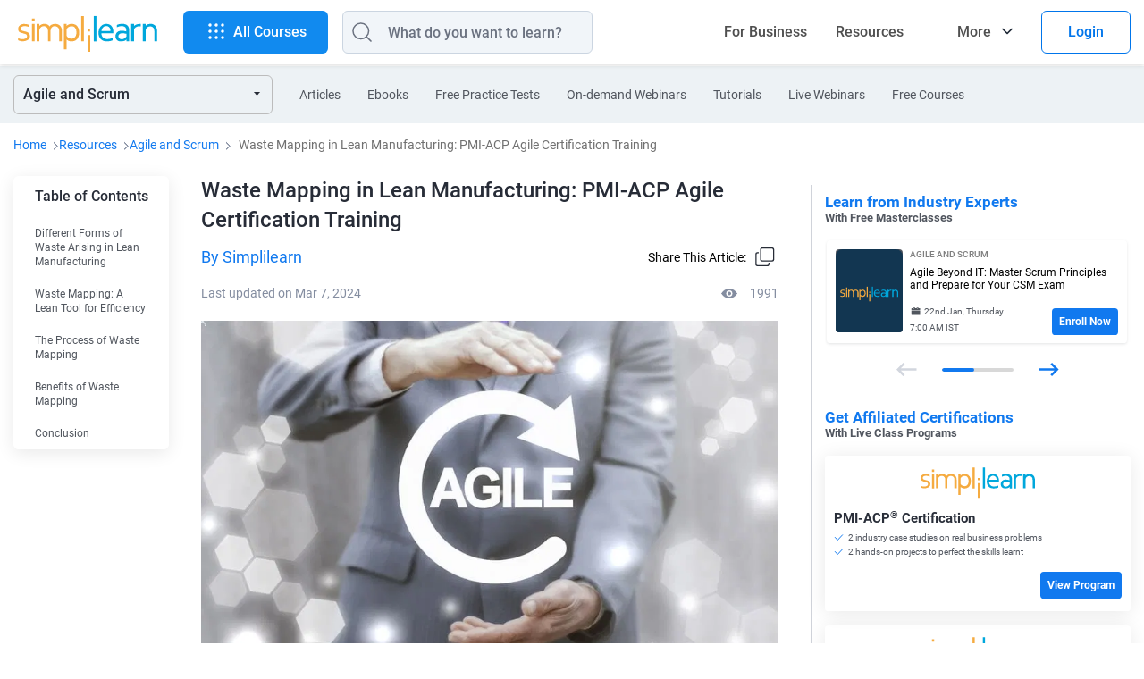

--- FILE ---
content_type: text/html
request_url: https://www.simplilearn.com/waste-mapping-in-lean-manufacturing-article
body_size: 135402
content:
<!DOCTYPE html><html xmlns="https://www.w3.org/1999/xhtml" dir="ltr" lang="en">
	<head>
	
	
	<!-- Global site tag (gtag.js) - Google Analytics 4 -->
    <script async src="https://www.googletagmanager.com/gtag/js?id=G-CG9EYRX7VL"></script>
    <script>
      window.dataLayer = window.dataLayer || [];
      function gtag(){dataLayer.push(arguments);}
      gtag('js', new Date());

      gtag('config', 'G-CG9EYRX7VL', {"site_speed_sample_rate":20,"transport_type":"beacon"});
      window.addEventListener('load', () => {
        var transport_type = 'xhr';
        if(typeof window.SLFunctions !== "undefined") {
          if(!window.SLFunctions.browser().isIE) {
            transport_type = 'beacon';
          }
        }
        var showGA4Logs = window.Config && window.Config.app && window.Config.app.printGaInConsole;

        if(showGA4Logs) {
          console.group('GA4 Configure');
          console.log('GA4 Transport Type', transport_type);
        }

        gtag('config', {
          'transport_type': "" + transport_type + "",
        });

        gtag('consent', 'default', {
          'ad_storage': "granted",
          'analytics_storage': "granted",
        });
        
        gtag('consent', 'default', {
          'ad_storage': "denied",
          'analytics_storage': "denied",
          'wait_for_update': 500,
          'region': ["GB","CH","AT","BE","BG","BQ","HR","CY","CZ","DK","EE","FI","FR","DE","GR","HU","IE","IT","LV","LT","LU","MT","NL","PL","PT","RO","MF","SK","SI","ES","SE"]
        });

        var commonEventData = {
          'page_type': window?.PAGE_TYPE ?? 'not set',
          'user_id': window?.user_params?.user_id ?? '',
          'country': 'US',
        };
        var pageLevelData = {"page_type":"FRS Article","product_name":"PMI-ACP<sup>®</sup> Certification","product_id":9,"product_category_id":9,"product_category":"Agile and Scrum","frs_segment_id":1,"frs_segment_name":"Agile and Scrum","frs_resource_type":"article","frs_resource_id":"5779e1ae0ffe09aa668b49f1","frs_resource_updated_date":"2024-03-07T12:52:47","frs_resource_name":"Waste Mapping in Lean Manufacturing: PMI-ACP Agile Certification Training","frs_author_name":"Simplilearn","frs_resource_views":1991,"product_sku_type":"course","product_type":""};
        pageLevelData = JSON.parse(JSON.stringify(pageLevelData));
        if(pageLevelData) {
          commonEventData = Object.assign(commonEventData, pageLevelData);
        }

        gtag('set', commonEventData);
        window.commonEventData = commonEventData;
        window.pageLevelData = pageLevelData;

        if(showGA4Logs) {
          console.groupEnd();
        }
      });
    </script>
	
        <meta http-equiv="Content-Type" content="text/html; charset=UTF-8" />
        <meta http-equiv="X-UA-Compatible" content="IE=edge" />
        <title>Waste Mapping In Lean Manufacturing | Simplilearn</title>
        
        <link rel="dns-prefetch" href="https://stats.g.doubleclick.net/" />
        <link rel="dns-prefetch" href="https://www.google.com/" />
        <link rel="preconnect" href="https://js-agent.newrelic.com" />
        <link rel="preconnect" href="https://cdn.gumlet.com/" />
        
        <script type="text/javascript">
            var OneTrust = {
                geolocationResponse: {
                    countryCode: 'US'
                }
            };
            window.addEventListener("load", function() {
                var weDelay = window.CUSTOM_DELAY || window.pageLoadDelay || 0;
            if(!weDelay) {
                weDelay = (typeof PAGE_DELAY_CONFIG === "object" && !isNaN(PAGE_DELAY_CONFIG.we))?PAGE_DELAY_CONFIG.we:window.pageLoadDelay;
            }
                setTimeout(function() {
                    var scriptTag = document.createElement('script'); 
                    scriptTag.type = 'text/javascript';
                    scriptTag.async = true;
                    scriptTag.src = 'https://cdn.cookielaw.org/consent/969ace48-324e-44f4-8181-703a9c33f2f0/OtAutoBlock.js';
                    var scriptTag2 = document.createElement('script'); 
                    scriptTag2.type = 'text/javascript';
                    scriptTag2.async = true;
                    scriptTag2.setAttribute('data-domain-script', '969ace48-324e-44f4-8181-703a9c33f2f0');
                    scriptTag2.setAttribute('charset', 'UTF-8');
                    scriptTag2.src = 'https://cdn.cookielaw.org/scripttemplates/otSDKStub.js';
                    document.getElementsByTagName('head')[0].appendChild(scriptTag);
                    document.getElementsByTagName('head')[0].appendChild(scriptTag2);
                }, weDelay);
            });
        </script>
        <!-- OneTrust Cookies Consent Notice start for simplilearn.com -->
        
        <script type="text/javascript">
        function OptanonWrapper() { }
        </script>
        <!-- OneTrust Cookies Consent Notice end for simplilearn.com -->
        <script type="text/javascript">
  ;window.NREUM||(NREUM={});NREUM.init={distributed_tracing:{enabled:true},privacy:{cookies_enabled:true}};
  
  ;NREUM.loader_config={accountID:"2385653",trustKey:"2385653",agentID:"1688898368",licenseKey:"0d4c245767",applicationID:"351379365"};
  ;NREUM.info={beacon:"bam.nr-data.net",errorBeacon:"bam.nr-data.net",licenseKey:"0d4c245767",applicationID:"351379365",sa:1};
  ;/*! For license information please see nr-loader-spa-1.293.0.min.js.LICENSE.txt */
  (()=>{var e,t,r={8122:(e,t,r)=>{"use strict";r.d(t,{a:()=>i});var n=r(944);function i(e,t){try{if(!e||"object"!=typeof e)return(0,n.R)(3);if(!t||"object"!=typeof t)return(0,n.R)(4);const r=Object.create(Object.getPrototypeOf(t),Object.getOwnPropertyDescriptors(t)),o=0===Object.keys(r).length?e:r;for(let a in o)if(void 0!==e[a])try{if(null===e[a]){r[a]=null;continue}Array.isArray(e[a])&&Array.isArray(t[a])?r[a]=Array.from(new Set([...e[a],...t[a]])):"object"==typeof e[a]&&"object"==typeof t[a]?r[a]=i(e[a],t[a]):r[a]=e[a]}catch(e){r[a]||(0,n.R)(1,e)}return r}catch(e){(0,n.R)(2,e)}}},2555:(e,t,r)=>{"use strict";r.d(t,{D:()=>s,f:()=>a});var n=r(384),i=r(8122);const o={beacon:n.NT.beacon,errorBeacon:n.NT.errorBeacon,licenseKey:void 0,applicationID:void 0,sa:void 0,queueTime:void 0,applicationTime:void 0,ttGuid:void 0,user:void 0,account:void 0,product:void 0,extra:void 0,jsAttributes:{},userAttributes:void 0,atts:void 0,transactionName:void 0,tNamePlain:void 0};function a(e){try{return!!e.licenseKey&&!!e.errorBeacon&&!!e.applicationID}catch(e){return!1}}const s=e=>(0,i.a)(e,o)},9324:(e,t,r)=>{"use strict";r.d(t,{F3:()=>i,Xs:()=>o,Yq:()=>a,xv:()=>n});const n="1.293.0",i="PROD",o="CDN",a="^2.0.0-alpha.18"},6154:(e,t,r)=>{"use strict";r.d(t,{A4:()=>s,OF:()=>d,RI:()=>i,WN:()=>h,bv:()=>o,gm:()=>a,lR:()=>f,m:()=>u,mw:()=>c,sb:()=>l});var n=r(1863);const i="undefined"!=typeof window&&!!window.document,o="undefined"!=typeof WorkerGlobalScope&&("undefined"!=typeof self&&self instanceof WorkerGlobalScope&&self.navigator instanceof WorkerNavigator||"undefined"!=typeof globalThis&&globalThis instanceof WorkerGlobalScope&&globalThis.navigator instanceof WorkerNavigator),a=i?window:"undefined"!=typeof WorkerGlobalScope&&("undefined"!=typeof self&&self instanceof WorkerGlobalScope&&self||"undefined"!=typeof globalThis&&globalThis instanceof WorkerGlobalScope&&globalThis),s="complete"===a?.document?.readyState,c=Boolean("hidden"===a?.document?.visibilityState),u=""+a?.location,d=/iPad|iPhone|iPod/.test(a.navigator?.userAgent),l=d&&"undefined"==typeof SharedWorker,f=(()=>{const e=a.navigator?.userAgent?.match(/Firefox[/\s](\d+\.\d+)/);return Array.isArray(e)&&e.length>=2?+e[1]:0})(),h=Date.now()-(0,n.t)()},7295:(e,t,r)=>{"use strict";r.d(t,{Xv:()=>a,gX:()=>i,iW:()=>o});var n=[];function i(e){if(!e||o(e))return!1;if(0===n.length)return!0;for(var t=0;t<n.length;t++){var r=n[t];if("*"===r.hostname)return!1;if(s(r.hostname,e.hostname)&&c(r.pathname,e.pathname))return!1}return!0}function o(e){return void 0===e.hostname}function a(e){if(n=[],e&&e.length)for(var t=0;t<e.length;t++){let r=e[t];if(!r)continue;0===r.indexOf("http://")?r=r.substring(7):0===r.indexOf("https://")&&(r=r.substring(8));const i=r.indexOf("/");let o,a;i>0?(o=r.substring(0,i),a=r.substring(i)):(o=r,a="");let[s]=o.split(":");n.push({hostname:s,pathname:a})}}function s(e,t){return!(e.length>t.length)&&t.indexOf(e)===t.length-e.length}function c(e,t){return 0===e.indexOf("/")&&(e=e.substring(1)),0===t.indexOf("/")&&(t=t.substring(1)),""===e||e===t}},3241:(e,t,r)=>{"use strict";r.d(t,{W:()=>o});var n=r(6154);const i="newrelic";function o(e={}){try{n.gm.dispatchEvent(new CustomEvent(i,{detail:e}))}catch(e){}}},1687:(e,t,r)=>{"use strict";r.d(t,{Ak:()=>u,Ze:()=>f,x3:()=>d});var n=r(3241),i=r(7836),o=r(3606),a=r(860),s=r(2646);const c={};function u(e,t){const r={staged:!1,priority:a.P3[t]||0};l(e),c[e].get(t)||c[e].set(t,r)}function d(e,t){e&&c[e]&&(c[e].get(t)&&c[e].delete(t),p(e,t,!1),c[e].size&&h(e))}function l(e){if(!e)throw new Error("agentIdentifier required");c[e]||(c[e]=new Map)}function f(e="",t="feature",r=!1){if(l(e),!e||!c[e].get(t)||r)return p(e,t);c[e].get(t).staged=!0,h(e)}function h(e){const t=Array.from(c[e]);t.every((([e,t])=>t.staged))&&(t.sort(((e,t)=>e[1].priority-t[1].priority)),t.forEach((([t])=>{c[e].delete(t),p(e,t)})))}function p(e,t,r=!0){const a=e?i.ee.get(e):i.ee,c=o.i.handlers;if(!a.aborted&&a.backlog&&c){if((0,n.W)({agentIdentifier:e,type:"lifecycle",name:"drain",feature:t}),r){const e=a.backlog[t],r=c[t];if(r){for(let t=0;e&&t<e.length;++t)g(e[t],r);Object.entries(r).forEach((([e,t])=>{Object.values(t||{}).forEach((t=>{t[0]?.on&&t[0]?.context()instanceof s.y&&t[0].on(e,t[1])}))}))}}a.isolatedBacklog||delete c[t],a.backlog[t]=null,a.emit("drain-"+t,[])}}function g(e,t){var r=e[1];Object.values(t[r]||{}).forEach((t=>{var r=e[0];if(t[0]===r){var n=t[1],i=e[3],o=e[2];n.apply(i,o)}}))}},7836:(e,t,r)=>{"use strict";r.d(t,{P:()=>s,ee:()=>c});var n=r(384),i=r(8990),o=r(2646),a=r(5607);const s="nr@context:".concat(a.W),c=function e(t,r){var n={},a={},d={},l=!1;try{l=16===r.length&&u.initializedAgents?.[r]?.runtime.isolatedBacklog}catch(e){}var f={on:p,addEventListener:p,removeEventListener:function(e,t){var r=n[e];if(!r)return;for(var i=0;i<r.length;i++)r[i]===t&&r.splice(i,1)},emit:function(e,r,n,i,o){!1!==o&&(o=!0);if(c.aborted&&!i)return;t&&o&&t.emit(e,r,n);for(var s=h(n),u=g(e),d=u.length,l=0;l<d;l++)u[l].apply(s,r);var p=v()[a[e]];p&&p.push([f,e,r,s]);return s},get:m,listeners:g,context:h,buffer:function(e,t){const r=v();if(t=t||"feature",f.aborted)return;Object.entries(e||{}).forEach((([e,n])=>{a[n]=t,t in r||(r[t]=[])}))},abort:function(){f._aborted=!0,Object.keys(f.backlog).forEach((e=>{delete f.backlog[e]}))},isBuffering:function(e){return!!v()[a[e]]},debugId:r,backlog:l?{}:t&&"object"==typeof t.backlog?t.backlog:{},isolatedBacklog:l};return Object.defineProperty(f,"aborted",{get:()=>{let e=f._aborted||!1;return e||(t&&(e=t.aborted),e)}}),f;function h(e){return e&&e instanceof o.y?e:e?(0,i.I)(e,s,(()=>new o.y(s))):new o.y(s)}function p(e,t){n[e]=g(e).concat(t)}function g(e){return n[e]||[]}function m(t){return d[t]=d[t]||e(f,t)}function v(){return f.backlog}}(void 0,"globalEE"),u=(0,n.Zm)();u.ee||(u.ee=c)},2646:(e,t,r)=>{"use strict";r.d(t,{y:()=>n});class n{constructor(e){this.contextId=e}}},9908:(e,t,r)=>{"use strict";r.d(t,{d:()=>n,p:()=>i});var n=r(7836).ee.get("handle");function i(e,t,r,i,o){o?(o.buffer([e],i),o.emit(e,t,r)):(n.buffer([e],i),n.emit(e,t,r))}},3606:(e,t,r)=>{"use strict";r.d(t,{i:()=>o});var n=r(9908);o.on=a;var i=o.handlers={};function o(e,t,r,o){a(o||n.d,i,e,t,r)}function a(e,t,r,i,o){o||(o="feature"),e||(e=n.d);var a=t[o]=t[o]||{};(a[r]=a[r]||[]).push([e,i])}},3878:(e,t,r)=>{"use strict";function n(e,t){return{capture:e,passive:!1,signal:t}}function i(e,t,r=!1,i){window.addEventListener(e,t,n(r,i))}function o(e,t,r=!1,i){document.addEventListener(e,t,n(r,i))}r.d(t,{DD:()=>o,jT:()=>n,sp:()=>i})},5607:(e,t,r)=>{"use strict";r.d(t,{W:()=>n});const n=(0,r(9566).bz)()},9566:(e,t,r)=>{"use strict";r.d(t,{LA:()=>s,ZF:()=>c,bz:()=>a,el:()=>u});var n=r(6154);const i="xxxxxxxx-xxxx-4xxx-yxxx-xxxxxxxxxxxx";function o(e,t){return e?15&e[t]:16*Math.random()|0}function a(){const e=n.gm?.crypto||n.gm?.msCrypto;let t,r=0;return e&&e.getRandomValues&&(t=e.getRandomValues(new Uint8Array(30))),i.split("").map((e=>"x"===e?o(t,r++).toString(16):"y"===e?(3&o()|8).toString(16):e)).join("")}function s(e){const t=n.gm?.crypto||n.gm?.msCrypto;let r,i=0;t&&t.getRandomValues&&(r=t.getRandomValues(new Uint8Array(e)));const a=[];for(var s=0;s<e;s++)a.push(o(r,i++).toString(16));return a.join("")}function c(){return s(16)}function u(){return s(32)}},2614:(e,t,r)=>{"use strict";r.d(t,{BB:()=>a,H3:()=>n,g:()=>u,iL:()=>c,tS:()=>s,uh:()=>i,wk:()=>o});const n="NRBA",i="SESSION",o=144e5,a=18e5,s={STARTED:"session-started",PAUSE:"session-pause",RESET:"session-reset",RESUME:"session-resume",UPDATE:"session-update"},c={SAME_TAB:"same-tab",CROSS_TAB:"cross-tab"},u={OFF:0,FULL:1,ERROR:2}},1863:(e,t,r)=>{"use strict";function n(){return Math.floor(performance.now())}r.d(t,{t:()=>n})},7485:(e,t,r)=>{"use strict";r.d(t,{D:()=>i});var n=r(6154);function i(e){if(0===(e||"").indexOf("data:"))return{protocol:"data"};try{const t=new URL(e,location.href),r={port:t.port,hostname:t.hostname,pathname:t.pathname,search:t.search,protocol:t.protocol.slice(0,t.protocol.indexOf(":")),sameOrigin:t.protocol===n.gm?.location?.protocol&&t.host===n.gm?.location?.host};return r.port&&""!==r.port||("http:"===t.protocol&&(r.port="80"),"https:"===t.protocol&&(r.port="443")),r.pathname&&""!==r.pathname?r.pathname.startsWith("/")||(r.pathname="/".concat(r.pathname)):r.pathname="/",r}catch(e){return{}}}},944:(e,t,r)=>{"use strict";r.d(t,{R:()=>i});var n=r(3241);function i(e,t){"function"==typeof console.debug&&(console.debug("New Relic Warning: https://github.com/newrelic/newrelic-browser-agent/blob/main/docs/warning-codes.md#".concat(e),t),(0,n.W)({agentIdentifier:null,drained:null,type:"data",name:"warn",feature:"warn",data:{code:e,secondary:t}}))}},5701:(e,t,r)=>{"use strict";r.d(t,{B:()=>o,t:()=>a});var n=r(3241);const i=new Set,o={};function a(e,t){const r=t.agentIdentifier;o[r]??={},e&&"object"==typeof e&&(i.has(r)||(t.ee.emit("rumresp",[e]),o[r]=e,i.add(r),(0,n.W)({agentIdentifier:r,loaded:!0,drained:!0,type:"lifecycle",name:"load",feature:void 0,data:e})))}},8990:(e,t,r)=>{"use strict";r.d(t,{I:()=>i});var n=Object.prototype.hasOwnProperty;function i(e,t,r){if(n.call(e,t))return e[t];var i=r();if(Object.defineProperty&&Object.keys)try{return Object.defineProperty(e,t,{value:i,writable:!0,enumerable:!1}),i}catch(e){}return e[t]=i,i}},6389:(e,t,r)=>{"use strict";function n(e,t=500,r={}){const n=r?.leading||!1;let i;return(...r)=>{n&&void 0===i&&(e.apply(this,r),i=setTimeout((()=>{i=clearTimeout(i)}),t)),n||(clearTimeout(i),i=setTimeout((()=>{e.apply(this,r)}),t))}}function i(e){let t=!1;return(...r)=>{t||(t=!0,e.apply(this,r))}}r.d(t,{J:()=>i,s:()=>n})},3304:(e,t,r)=>{"use strict";r.d(t,{A:()=>o});var n=r(7836);const i=()=>{const e=new WeakSet;return(t,r)=>{if("object"==typeof r&&null!==r){if(e.has(r))return;e.add(r)}return r}};function o(e){try{return JSON.stringify(e,i())??""}catch(e){try{n.ee.emit("internal-error",[e])}catch(e){}return""}}},3496:(e,t,r)=>{"use strict";function n(e){return!e||!(!e.licenseKey||!e.applicationID)}function i(e,t){return!e||e.licenseKey===t.info.licenseKey&&e.applicationID===t.info.applicationID}r.d(t,{A:()=>i,I:()=>n})},5289:(e,t,r)=>{"use strict";r.d(t,{GG:()=>o,Qr:()=>s,sB:()=>a});var n=r(3878);function i(){return"undefined"==typeof document||"complete"===document.readyState}function o(e,t){if(i())return e();(0,n.sp)("load",e,t)}function a(e){if(i())return e();(0,n.DD)("DOMContentLoaded",e)}function s(e){if(i())return e();(0,n.sp)("popstate",e)}},384:(e,t,r)=>{"use strict";r.d(t,{NT:()=>o,US:()=>u,Zm:()=>a,bQ:()=>c,dV:()=>s,pV:()=>d});var n=r(6154),i=r(1863);const o={beacon:"bam.nr-data.net",errorBeacon:"bam.nr-data.net"};function a(){return n.gm.NREUM||(n.gm.NREUM={}),void 0===n.gm.newrelic&&(n.gm.newrelic=n.gm.NREUM),n.gm.NREUM}function s(){let e=a();return e.o||(e.o={ST:n.gm.setTimeout,SI:n.gm.setImmediate,CT:n.gm.clearTimeout,XHR:n.gm.XMLHttpRequest,REQ:n.gm.Request,EV:n.gm.Event,PR:n.gm.Promise,MO:n.gm.MutationObserver,FETCH:n.gm.fetch,WS:n.gm.WebSocket}),e}function c(e,t){let r=a();r.initializedAgents??={},t.initializedAt={ms:(0,i.t)(),date:new Date},r.initializedAgents[e]=t}function u(e,t){a()[e]=t}function d(){return function(){let e=a();const t=e.info||{};e.info={beacon:o.beacon,errorBeacon:o.errorBeacon,...t}}(),function(){let e=a();const t=e.init||{};e.init={...t}}(),s(),function(){let e=a();const t=e.loader_config||{};e.loader_config={...t}}(),a()}},2843:(e,t,r)=>{"use strict";r.d(t,{u:()=>i});var n=r(3878);function i(e,t=!1,r,i){(0,n.DD)("visibilitychange",(function(){if(t)return void("hidden"===document.visibilityState&&e());e(document.visibilityState)}),r,i)}},8139:(e,t,r)=>{"use strict";r.d(t,{u:()=>f});var n=r(7836),i=r(3434),o=r(8990),a=r(6154);const s={},c=a.gm.XMLHttpRequest,u="addEventListener",d="removeEventListener",l="nr@wrapped:".concat(n.P);function f(e){var t=function(e){return(e||n.ee).get("events")}(e);if(s[t.debugId]++)return t;s[t.debugId]=1;var r=(0,i.YM)(t,!0);function f(e){r.inPlace(e,[u,d],"-",p)}function p(e,t){return e[1]}return"getPrototypeOf"in Object&&(a.RI&&h(document,f),c&&h(c.prototype,f),h(a.gm,f)),t.on(u+"-start",(function(e,t){var n=e[1];if(null!==n&&("function"==typeof n||"object"==typeof n)){var i=(0,o.I)(n,l,(function(){var e={object:function(){if("function"!=typeof n.handleEvent)return;return n.handleEvent.apply(n,arguments)},function:n}[typeof n];return e?r(e,"fn-",null,e.name||"anonymous"):n}));this.wrapped=e[1]=i}})),t.on(d+"-start",(function(e){e[1]=this.wrapped||e[1]})),t}function h(e,t,...r){let n=e;for(;"object"==typeof n&&!Object.prototype.hasOwnProperty.call(n,u);)n=Object.getPrototypeOf(n);n&&t(n,...r)}},3434:(e,t,r)=>{"use strict";r.d(t,{Jt:()=>o,YM:()=>c});var n=r(7836),i=r(5607);const o="nr@original:".concat(i.W);var a=Object.prototype.hasOwnProperty,s=!1;function c(e,t){return e||(e=n.ee),r.inPlace=function(e,t,n,i,o){n||(n="");const a="-"===n.charAt(0);for(let s=0;s<t.length;s++){const c=t[s],u=e[c];d(u)||(e[c]=r(u,a?c+n:n,i,c,o))}},r.flag=o,r;function r(t,r,n,s,c){return d(t)?t:(r||(r=""),nrWrapper[o]=t,function(e,t,r){if(Object.defineProperty&&Object.keys)try{return Object.keys(e).forEach((function(r){Object.defineProperty(t,r,{get:function(){return e[r]},set:function(t){return e[r]=t,t}})})),t}catch(e){u([e],r)}for(var n in e)a.call(e,n)&&(t[n]=e[n])}(t,nrWrapper,e),nrWrapper);function nrWrapper(){var o,a,d,l;let f;try{a=this,o=[...arguments],d="function"==typeof n?n(o,a):n||{}}catch(t){u([t,"",[o,a,s],d],e)}i(r+"start",[o,a,s],d,c);const h=performance.now();let p=h;try{return l=t.apply(a,o),p=performance.now(),l}catch(e){throw p=performance.now(),i(r+"err",[o,a,e],d,c),f=e,f}finally{const e=p-h,t={duration:e,isLongTask:e>=50,methodName:s,thrownError:f};t.isLongTask&&i("long-task",[t],d,c),i(r+"end",[o,a,l,t],d,c)}}}function i(r,n,i,o){if(!s||t){var a=s;s=!0;try{e.emit(r,n,i,t,o)}catch(t){u([t,r,n,i],e)}s=a}}}function u(e,t){t||(t=n.ee);try{t.emit("internal-error",e)}catch(e){}}function d(e){return!(e&&"function"==typeof e&&e.apply&&!e[o])}},9300:(e,t,r)=>{"use strict";r.d(t,{T:()=>n});const n=r(860).K7.ajax},3333:(e,t,r)=>{"use strict";r.d(t,{$v:()=>u,TZ:()=>n,Zp:()=>i,kd:()=>c,mq:()=>s,nf:()=>a,qN:()=>o});const n=r(860).K7.genericEvents,i=["auxclick","click","copy","keydown","paste","scrollend"],o=["focus","blur"],a=4,s=1e3,c=["PageAction","UserAction","BrowserPerformance"],u={MARKS:"experimental.marks",MEASURES:"experimental.measures",RESOURCES:"experimental.resources"}},6774:(e,t,r)=>{"use strict";r.d(t,{T:()=>n});const n=r(860).K7.jserrors},993:(e,t,r)=>{"use strict";r.d(t,{A$:()=>o,ET:()=>a,TZ:()=>s,p_:()=>i});var n=r(860);const i={ERROR:"ERROR",WARN:"WARN",INFO:"INFO",DEBUG:"DEBUG",TRACE:"TRACE"},o={OFF:0,ERROR:1,WARN:2,INFO:3,DEBUG:4,TRACE:5},a="log",s=n.K7.logging},3785:(e,t,r)=>{"use strict";r.d(t,{R:()=>c,b:()=>u});var n=r(9908),i=r(1863),o=r(860),a=r(8154),s=r(993);function c(e,t,r={},c=s.p_.INFO,u,d=(0,i.t)()){(0,n.p)(a.xV,["API/logging/".concat(c.toLowerCase(),"/called")],void 0,o.K7.metrics,e),(0,n.p)(s.ET,[d,t,r,c,u],void 0,o.K7.logging,e)}function u(e){return"string"==typeof e&&Object.values(s.p_).some((t=>t===e.toUpperCase().trim()))}},8154:(e,t,r)=>{"use strict";r.d(t,{z_:()=>o,XG:()=>s,TZ:()=>n,rs:()=>i,xV:()=>a});r(6154),r(9566),r(384);const n=r(860).K7.metrics,i="sm",o="cm",a="storeSupportabilityMetrics",s="storeEventMetrics"},6630:(e,t,r)=>{"use strict";r.d(t,{T:()=>n});const n=r(860).K7.pageViewEvent},782:(e,t,r)=>{"use strict";r.d(t,{T:()=>n});const n=r(860).K7.pageViewTiming},6344:(e,t,r)=>{"use strict";r.d(t,{BB:()=>d,G4:()=>o,Qb:()=>l,TZ:()=>i,Ug:()=>a,_s:()=>s,bc:()=>u,yP:()=>c});var n=r(2614);const i=r(860).K7.sessionReplay,o={RECORD:"recordReplay",PAUSE:"pauseReplay",ERROR_DURING_REPLAY:"errorDuringReplay"},a=.12,s={DomContentLoaded:0,Load:1,FullSnapshot:2,IncrementalSnapshot:3,Meta:4,Custom:5},c={[n.g.ERROR]:15e3,[n.g.FULL]:3e5,[n.g.OFF]:0},u={RESET:{message:"Session was reset",sm:"Reset"},IMPORT:{message:"Recorder failed to import",sm:"Import"},TOO_MANY:{message:"429: Too Many Requests",sm:"Too-Many"},TOO_BIG:{message:"Payload was too large",sm:"Too-Big"},CROSS_TAB:{message:"Session Entity was set to OFF on another tab",sm:"Cross-Tab"},ENTITLEMENTS:{message:"Session Replay is not allowed and will not be started",sm:"Entitlement"}},d=5e3,l={API:"api"}},5270:(e,t,r)=>{"use strict";r.d(t,{Aw:()=>s,CT:()=>c,SR:()=>a,rF:()=>u});var n=r(384),i=r(7767),o=r(6154);function a(e){return!!(0,n.dV)().o.MO&&(0,i.V)(e)&&!0===e?.session_trace.enabled}function s(e){return!0===e?.session_replay.preload&&a(e)}function c(e,t){const r=t.correctAbsoluteTimestamp(e);return{originalTimestamp:e,correctedTimestamp:r,timestampDiff:e-r,originTime:o.WN,correctedOriginTime:t.correctedOriginTime,originTimeDiff:Math.floor(o.WN-t.correctedOriginTime)}}function u(e,t){try{if("string"==typeof t?.type){if("password"===t.type.toLowerCase())return"*".repeat(e?.length||0);if(void 0!==t?.dataset?.nrUnmask||t?.classList?.contains("nr-unmask"))return e}}catch(e){}return"string"==typeof e?e.replace(/[\S]/g,"*"):"*".repeat(e?.length||0)}},3738:(e,t,r)=>{"use strict";r.d(t,{He:()=>i,Kp:()=>s,Lc:()=>u,Rz:()=>d,TZ:()=>n,bD:()=>o,d3:()=>a,jx:()=>l,uP:()=>c});const n=r(860).K7.sessionTrace,i="bstResource",o="resource",a="-start",s="-end",c="fn"+a,u="fn"+s,d="pushState",l=1e3},3962:(e,t,r)=>{"use strict";r.d(t,{AM:()=>o,O2:()=>c,Qu:()=>u,TZ:()=>s,ih:()=>d,pP:()=>a,tC:()=>i});var n=r(860);const i=["click","keydown","submit","popstate"],o="api",a="initialPageLoad",s=n.K7.softNav,c={INITIAL_PAGE_LOAD:"",ROUTE_CHANGE:1,UNSPECIFIED:2},u={INTERACTION:1,AJAX:2,CUSTOM_END:3,CUSTOM_TRACER:4},d={IP:"in progress",FIN:"finished",CAN:"cancelled"}},7378:(e,t,r)=>{"use strict";r.d(t,{$p:()=>x,BR:()=>b,Kp:()=>R,L3:()=>y,Lc:()=>c,NC:()=>o,SG:()=>d,TZ:()=>i,U6:()=>p,UT:()=>m,d3:()=>w,dT:()=>f,e5:()=>A,gx:()=>v,l9:()=>l,oW:()=>h,op:()=>g,rw:()=>u,tH:()=>E,uP:()=>s,wW:()=>T,xq:()=>a});var n=r(384);const i=r(860).K7.spa,o=["click","submit","keypress","keydown","keyup","change"],a=999,s="fn-start",c="fn-end",u="cb-start",d="api-ixn-",l="remaining",f="interaction",h="spaNode",p="jsonpNode",g="fetch-start",m="fetch-done",v="fetch-body-",b="jsonp-end",y=(0,n.dV)().o.ST,w="-start",R="-end",x="-body",T="cb"+R,A="jsTime",E="fetch"},4234:(e,t,r)=>{"use strict";r.d(t,{W:()=>o});var n=r(7836),i=r(1687);class o{constructor(e,t){this.agentIdentifier=e,this.ee=n.ee.get(e),this.featureName=t,this.blocked=!1}deregisterDrain(){(0,i.x3)(this.agentIdentifier,this.featureName)}}},7767:(e,t,r)=>{"use strict";r.d(t,{V:()=>i});var n=r(6154);const i=e=>n.RI&&!0===e?.privacy.cookies_enabled},1741:(e,t,r)=>{"use strict";r.d(t,{W:()=>o});var n=r(944),i=r(4261);class o{#e(e,...t){if(this[e]!==o.prototype[e])return this[e](...t);(0,n.R)(35,e)}addPageAction(e,t){return this.#e(i.hG,e,t)}register(e){return this.#e(i.eY,e)}recordCustomEvent(e,t){return this.#e(i.fF,e,t)}setPageViewName(e,t){return this.#e(i.Fw,e,t)}setCustomAttribute(e,t,r){return this.#e(i.cD,e,t,r)}noticeError(e,t){return this.#e(i.o5,e,t)}setUserId(e){return this.#e(i.Dl,e)}setApplicationVersion(e){return this.#e(i.nb,e)}setErrorHandler(e){return this.#e(i.bt,e)}addRelease(e,t){return this.#e(i.k6,e,t)}log(e,t){return this.#e(i.$9,e,t)}start(){return this.#e(i.d3)}finished(e){return this.#e(i.BL,e)}recordReplay(){return this.#e(i.CH)}pauseReplay(){return this.#e(i.Tb)}addToTrace(e){return this.#e(i.U2,e)}setCurrentRouteName(e){return this.#e(i.PA,e)}interaction(){return this.#e(i.dT)}wrapLogger(e,t,r){return this.#e(i.Wb,e,t,r)}measure(e,t){return this.#e(i.V1,e,t)}}},4261:(e,t,r)=>{"use strict";r.d(t,{$9:()=>d,BL:()=>c,CH:()=>p,Dl:()=>R,Fw:()=>w,PA:()=>v,Pl:()=>n,Tb:()=>f,U2:()=>a,V1:()=>A,Wb:()=>T,bt:()=>y,cD:()=>b,d3:()=>x,dT:()=>u,eY:()=>g,fF:()=>h,hG:()=>o,hw:()=>i,k6:()=>s,nb:()=>m,o5:()=>l});const n="api-",i=n+"ixn-",o="addPageAction",a="addToTrace",s="addRelease",c="finished",u="interaction",d="log",l="noticeError",f="pauseReplay",h="recordCustomEvent",p="recordReplay",g="register",m="setApplicationVersion",v="setCurrentRouteName",b="setCustomAttribute",y="setErrorHandler",w="setPageViewName",R="setUserId",x="start",T="wrapLogger",A="measure"},5205:(e,t,r)=>{"use strict";r.d(t,{j:()=>S});var n=r(384),i=r(1741);var o=r(2555),a=r(3333);const s=e=>{if(!e||"string"!=typeof e)return!1;try{document.createDocumentFragment().querySelector(e)}catch{return!1}return!0};var c=r(2614),u=r(944),d=r(8122);const l="[data-nr-mask]",f=e=>(0,d.a)(e,(()=>{const e={feature_flags:[],experimental:{marks:!1,measures:!1,resources:!1},mask_selector:"*",block_selector:"[data-nr-block]",mask_input_options:{color:!1,date:!1,"datetime-local":!1,email:!1,month:!1,number:!1,range:!1,search:!1,tel:!1,text:!1,time:!1,url:!1,week:!1,textarea:!1,select:!1,password:!0}};return{ajax:{deny_list:void 0,block_internal:!0,enabled:!0,autoStart:!0},api:{allow_registered_children:!0,duplicate_registered_data:!1},distributed_tracing:{enabled:void 0,exclude_newrelic_header:void 0,cors_use_newrelic_header:void 0,cors_use_tracecontext_headers:void 0,allowed_origins:void 0},get feature_flags(){return e.feature_flags},set feature_flags(t){e.feature_flags=t},generic_events:{enabled:!0,autoStart:!0},harvest:{interval:30},jserrors:{enabled:!0,autoStart:!0},logging:{enabled:!0,autoStart:!0},metrics:{enabled:!0,autoStart:!0},obfuscate:void 0,page_action:{enabled:!0},page_view_event:{enabled:!0,autoStart:!0},page_view_timing:{enabled:!0,autoStart:!0},performance:{get capture_marks(){return e.feature_flags.includes(a.$v.MARKS)||e.experimental.marks},set capture_marks(t){e.experimental.marks=t},get capture_measures(){return e.feature_flags.includes(a.$v.MEASURES)||e.experimental.measures},set capture_measures(t){e.experimental.measures=t},capture_detail:!0,resources:{get enabled(){return e.feature_flags.includes(a.$v.RESOURCES)||e.experimental.resources},set enabled(t){e.experimental.resources=t},asset_types:[],first_party_domains:[],ignore_newrelic:!0}},privacy:{cookies_enabled:!0},proxy:{assets:void 0,beacon:void 0},session:{expiresMs:c.wk,inactiveMs:c.BB},session_replay:{autoStart:!0,enabled:!1,preload:!1,sampling_rate:10,error_sampling_rate:100,collect_fonts:!1,inline_images:!1,fix_stylesheets:!0,mask_all_inputs:!0,get mask_text_selector(){return e.mask_selector},set mask_text_selector(t){s(t)?e.mask_selector="".concat(t,",").concat(l):""===t||null===t?e.mask_selector=l:(0,u.R)(5,t)},get block_class(){return"nr-block"},get ignore_class(){return"nr-ignore"},get mask_text_class(){return"nr-mask"},get block_selector(){return e.block_selector},set block_selector(t){s(t)?e.block_selector+=",".concat(t):""!==t&&(0,u.R)(6,t)},get mask_input_options(){return e.mask_input_options},set mask_input_options(t){t&&"object"==typeof t?e.mask_input_options={...t,password:!0}:(0,u.R)(7,t)}},session_trace:{enabled:!0,autoStart:!0},soft_navigations:{enabled:!0,autoStart:!0},spa:{enabled:!0,autoStart:!0},ssl:void 0,user_actions:{enabled:!0,elementAttributes:["id","className","tagName","type"]}}})());var h=r(6154),p=r(9324);let g=0;const m={buildEnv:p.F3,distMethod:p.Xs,version:p.xv,originTime:h.WN},v={appMetadata:{},customTransaction:void 0,denyList:void 0,disabled:!1,entityManager:void 0,harvester:void 0,isolatedBacklog:!1,isRecording:!1,loaderType:void 0,maxBytes:3e4,obfuscator:void 0,onerror:void 0,ptid:void 0,releaseIds:{},session:void 0,timeKeeper:void 0,get harvestCount(){return++g}},b=e=>{const t=(0,d.a)(e,v),r=Object.keys(m).reduce(((e,t)=>(e[t]={value:m[t],writable:!1,configurable:!0,enumerable:!0},e)),{});return Object.defineProperties(t,r)};var y=r(5701);const w=e=>{const t=e.startsWith("http");e+="/",r.p=t?e:"https://"+e};var R=r(7836),x=r(3241);const T={accountID:void 0,trustKey:void 0,agentID:void 0,licenseKey:void 0,applicationID:void 0,xpid:void 0},A=e=>(0,d.a)(e,T),E=new Set;function S(e,t={},r,a){let{init:s,info:c,loader_config:u,runtime:d={},exposed:l=!0}=t;if(!c){const e=(0,n.pV)();s=e.init,c=e.info,u=e.loader_config}e.init=f(s||{}),e.loader_config=A(u||{}),c.jsAttributes??={},h.bv&&(c.jsAttributes.isWorker=!0),e.info=(0,o.D)(c);const p=e.init,g=[c.beacon,c.errorBeacon];E.has(e.agentIdentifier)||(p.proxy.assets&&(w(p.proxy.assets),g.push(p.proxy.assets)),p.proxy.beacon&&g.push(p.proxy.beacon),function(e){const t=(0,n.pV)();Object.getOwnPropertyNames(i.W.prototype).forEach((r=>{const n=i.W.prototype[r];if("function"!=typeof n||"constructor"===n)return;let o=t[r];e[r]&&!1!==e.exposed&&"micro-agent"!==e.runtime?.loaderType&&(t[r]=(...t)=>{const n=e[r](...t);return o?o(...t):n})}))}(e),(0,n.US)("activatedFeatures",y.B),e.runSoftNavOverSpa&&=!0===p.soft_navigations.enabled&&p.feature_flags.includes("soft_nav")),d.denyList=[...p.ajax.deny_list||[],...p.ajax.block_internal?g:[]],d.ptid=e.agentIdentifier,d.loaderType=r,e.runtime=b(d),E.has(e.agentIdentifier)||(e.ee=R.ee.get(e.agentIdentifier),e.exposed=l,(0,x.W)({agentIdentifier:e.agentIdentifier,drained:!!y.B?.[e.agentIdentifier],type:"lifecycle",name:"initialize",feature:void 0,data:e.config})),E.add(e.agentIdentifier)}},8374:(e,t,r)=>{r.nc=(()=>{try{return document?.currentScript?.nonce}catch(e){}return""})()},860:(e,t,r)=>{"use strict";r.d(t,{$J:()=>d,K7:()=>c,P3:()=>u,XX:()=>i,Yy:()=>s,df:()=>o,qY:()=>n,v4:()=>a});const n="events",i="jserrors",o="browser/blobs",a="rum",s="browser/logs",c={ajax:"ajax",genericEvents:"generic_events",jserrors:i,logging:"logging",metrics:"metrics",pageAction:"page_action",pageViewEvent:"page_view_event",pageViewTiming:"page_view_timing",sessionReplay:"session_replay",sessionTrace:"session_trace",softNav:"soft_navigations",spa:"spa"},u={[c.pageViewEvent]:1,[c.pageViewTiming]:2,[c.metrics]:3,[c.jserrors]:4,[c.spa]:5,[c.ajax]:6,[c.sessionTrace]:7,[c.softNav]:8,[c.sessionReplay]:9,[c.logging]:10,[c.genericEvents]:11},d={[c.pageViewEvent]:a,[c.pageViewTiming]:n,[c.ajax]:n,[c.spa]:n,[c.softNav]:n,[c.metrics]:i,[c.jserrors]:i,[c.sessionTrace]:o,[c.sessionReplay]:o,[c.logging]:s,[c.genericEvents]:"ins"}}},n={};function i(e){var t=n[e];if(void 0!==t)return t.exports;var o=n[e]={exports:{}};return r[e](o,o.exports,i),o.exports}i.m=r,i.d=(e,t)=>{for(var r in t)i.o(t,r)&&!i.o(e,r)&&Object.defineProperty(e,r,{enumerable:!0,get:t[r]})},i.f={},i.e=e=>Promise.all(Object.keys(i.f).reduce(((t,r)=>(i.f[r](e,t),t)),[])),i.u=e=>({212:"nr-spa-compressor",249:"nr-spa-recorder",478:"nr-spa"}[e]+"-1.293.0.min.js"),i.o=(e,t)=>Object.prototype.hasOwnProperty.call(e,t),e={},t="NRBA-1.293.0.PROD:",i.l=(r,n,o,a)=>{if(e[r])e[r].push(n);else{var s,c;if(void 0!==o)for(var u=document.getElementsByTagName("script"),d=0;d<u.length;d++){var l=u[d];if(l.getAttribute("src")==r||l.getAttribute("data-webpack")==t+o){s=l;break}}if(!s){c=!0;var f={478:"sha512-cEmCt/vG1anp3Npyuxwqcxqvx31FELkFrcLe6DJfvgis9d0YgKwX9/w90OQeoxYwWm4WLTxEpgIMR26NRroZwg==",249:"sha512-Wf8L4Tf/x6L4EHJaY6phnsZAgR7A/do7bPghfQXmosP4aSTn964TgjYKN+kdwsU9grVvyppZ4a3hCAX2HE05OA==",212:"sha512-Q/Dh/Hp0TZ2E9Rgmfnw7GzPv//tf9F0XdDVdzRHO7/6DZI/XD0X4mguKk9zdQ/7xEbFvtWaUHJtYL0itkZBkGg=="};(s=document.createElement("script")).charset="utf-8",s.timeout=120,i.nc&&s.setAttribute("nonce",i.nc),s.setAttribute("data-webpack",t+o),s.src=r,0!==s.src.indexOf(window.location.origin+"/")&&(s.crossOrigin="anonymous"),f[a]&&(s.integrity=f[a])}e[r]=[n];var h=(t,n)=>{s.onerror=s.onload=null,clearTimeout(p);var i=e[r];if(delete e[r],s.parentNode&&s.parentNode.removeChild(s),i&&i.forEach((e=>e(n))),t)return t(n)},p=setTimeout(h.bind(null,void 0,{type:"timeout",target:s}),12e4);s.onerror=h.bind(null,s.onerror),s.onload=h.bind(null,s.onload),c&&document.head.appendChild(s)}},i.r=e=>{"undefined"!=typeof Symbol&&Symbol.toStringTag&&Object.defineProperty(e,Symbol.toStringTag,{value:"Module"}),Object.defineProperty(e,"__esModule",{value:!0})},i.p="https://js-agent.newrelic.com/",(()=>{var e={38:0,788:0};i.f.j=(t,r)=>{var n=i.o(e,t)?e[t]:void 0;if(0!==n)if(n)r.push(n[2]);else{var o=new Promise(((r,i)=>n=e[t]=[r,i]));r.push(n[2]=o);var a=i.p+i.u(t),s=new Error;i.l(a,(r=>{if(i.o(e,t)&&(0!==(n=e[t])&&(e[t]=void 0),n)){var o=r&&("load"===r.type?"missing":r.type),a=r&&r.target&&r.target.src;s.message="Loading chunk "+t+" failed.\n("+o+": "+a+")",s.name="ChunkLoadError",s.type=o,s.request=a,n[1](s)}}),"chunk-"+t,t)}};var t=(t,r)=>{var n,o,[a,s,c]=r,u=0;if(a.some((t=>0!==e[t]))){for(n in s)i.o(s,n)&&(i.m[n]=s[n]);if(c)c(i)}for(t&&t(r);u<a.length;u++)o=a[u],i.o(e,o)&&e[o]&&e[o][0](),e[o]=0},r=self["webpackChunk:NRBA-1.293.0.PROD"]=self["webpackChunk:NRBA-1.293.0.PROD"]||[];r.forEach(t.bind(null,0)),r.push=t.bind(null,r.push.bind(r))})(),(()=>{"use strict";i(8374);var e=i(9566),t=i(1741);class r extends t.W{agentIdentifier=(0,e.LA)(16)}var n=i(860);const o=Object.values(n.K7);var a=i(5205);var s=i(9908),c=i(1863),u=i(4261),d=i(3241),l=i(944),f=i(5701),h=i(8154);function p(e,t,i,o){const a=o||i;!a||a[e]&&a[e]!==r.prototype[e]||(a[e]=function(){(0,s.p)(h.xV,["API/"+e+"/called"],void 0,n.K7.metrics,i.ee),(0,d.W)({agentIdentifier:i.agentIdentifier,drained:!!f.B?.[i.agentIdentifier],type:"data",name:"api",feature:u.Pl+e,data:{}});try{return t.apply(this,arguments)}catch(e){(0,l.R)(23,e)}})}function g(e,t,r,n,i){const o=e.info;null===r?delete o.jsAttributes[t]:o.jsAttributes[t]=r,(i||null===r)&&(0,s.p)(u.Pl+n,[(0,c.t)(),t,r],void 0,"session",e.ee)}var m=i(1687),v=i(4234),b=i(5289),y=i(6154),w=i(5270),R=i(7767),x=i(6389);class T extends v.W{constructor(e,t){super(e.agentIdentifier,t),this.abortHandler=void 0,this.featAggregate=void 0,this.onAggregateImported=void 0,this.deferred=Promise.resolve(),!1===e.init[this.featureName].autoStart?this.deferred=new Promise(((t,r)=>{this.ee.on("manual-start-all",(0,x.J)((()=>{(0,m.Ak)(e.agentIdentifier,this.featureName),t()})))})):(0,m.Ak)(e.agentIdentifier,t)}importAggregator(e,t,r={}){if(this.featAggregate)return;let o;this.onAggregateImported=new Promise((e=>{o=e}));const a=async()=>{let a;await this.deferred;try{if((0,R.V)(e.init)){const{setupAgentSession:t}=await i.e(478).then(i.bind(i,6526));a=t(e)}}catch(e){(0,l.R)(20,e),this.ee.emit("internal-error",[e]),this.featureName===n.K7.sessionReplay&&this.abortHandler?.()}try{if(!this.#t(this.featureName,a,e.init))return(0,m.Ze)(this.agentIdentifier,this.featureName),void o(!1);const{Aggregate:n}=await t();this.featAggregate=new n(e,r),e.runtime.harvester.initializedAggregates.push(this.featAggregate),o(!0)}catch(e){(0,l.R)(34,e),this.abortHandler?.(),(0,m.Ze)(this.agentIdentifier,this.featureName,!0),o(!1),this.ee&&this.ee.abort()}};y.RI?(0,b.GG)((()=>a()),!0):a()}#t(e,t,r){switch(e){case n.K7.sessionReplay:return(0,w.SR)(r)&&!!t;case n.K7.sessionTrace:return!!t;default:return!0}}}var A=i(6630),E=i(2614);class S extends T{static featureName=A.T;constructor(e){var t;super(e,A.T),this.setupInspectionEvents(e.agentIdentifier),t=e,p(u.Fw,(function(e,r){"string"==typeof e&&("/"!==e.charAt(0)&&(e="/"+e),t.runtime.customTransaction=(r||"http://custom.transaction")+e,(0,s.p)(u.Pl+u.Fw,[(0,c.t)()],void 0,void 0,t.ee))}),t),this.ee.on("api-send-rum",((e,t)=>(0,s.p)("send-rum",[e,t],void 0,this.featureName,this.ee))),this.importAggregator(e,(()=>i.e(478).then(i.bind(i,1983))))}setupInspectionEvents(e){const t=(t,r)=>{t&&(0,d.W)({agentIdentifier:e,timeStamp:t.timeStamp,loaded:"complete"===t.target.readyState,type:"window",name:r,data:t.target.location+""})};(0,b.sB)((e=>{t(e,"DOMContentLoaded")})),(0,b.GG)((e=>{t(e,"load")})),(0,b.Qr)((e=>{t(e,"navigate")})),this.ee.on(E.tS.UPDATE,((t,r)=>{(0,d.W)({agentIdentifier:e,type:"lifecycle",name:"session",data:r})}))}}var _=i(384);var N=i(2843),O=i(3878),I=i(782);class P extends T{static featureName=I.T;constructor(e){super(e,I.T),y.RI&&((0,N.u)((()=>(0,s.p)("docHidden",[(0,c.t)()],void 0,I.T,this.ee)),!0),(0,O.sp)("pagehide",(()=>(0,s.p)("winPagehide",[(0,c.t)()],void 0,I.T,this.ee))),this.importAggregator(e,(()=>i.e(478).then(i.bind(i,9917)))))}}class j extends T{static featureName=h.TZ;constructor(e){super(e,h.TZ),y.RI&&document.addEventListener("securitypolicyviolation",(e=>{(0,s.p)(h.xV,["Generic/CSPViolation/Detected"],void 0,this.featureName,this.ee)})),this.importAggregator(e,(()=>i.e(478).then(i.bind(i,8351))))}}var k=i(6774),C=i(3304);class L{constructor(e,t,r,n,i){this.name="UncaughtError",this.message="string"==typeof e?e:(0,C.A)(e),this.sourceURL=t,this.line=r,this.column=n,this.__newrelic=i}}function M(e){return K(e)?e:new L(void 0!==e?.message?e.message:e,e?.filename||e?.sourceURL,e?.lineno||e?.line,e?.colno||e?.col,e?.__newrelic)}function H(e){const t="Unhandled Promise Rejection: ";if(!e?.reason)return;if(K(e.reason)){try{e.reason.message.startsWith(t)||(e.reason.message=t+e.reason.message)}catch(e){}return M(e.reason)}const r=M(e.reason);return(r.message||"").startsWith(t)||(r.message=t+r.message),r}function D(e){if(e.error instanceof SyntaxError&&!/:\d+$/.test(e.error.stack?.trim())){const t=new L(e.message,e.filename,e.lineno,e.colno,e.error.__newrelic);return t.name=SyntaxError.name,t}return K(e.error)?e.error:M(e)}function K(e){return e instanceof Error&&!!e.stack}function U(e,t,r,i,o=(0,c.t)()){"string"==typeof e&&(e=new Error(e)),(0,s.p)("err",[e,o,!1,t,r.runtime.isRecording,void 0,i],void 0,n.K7.jserrors,r.ee)}var F=i(3496),W=i(993),B=i(3785);function G(e,{customAttributes:t={},level:r=W.p_.INFO}={},n,i,o=(0,c.t)()){(0,B.R)(n.ee,e,t,r,i,o)}function V(e,t,r,i,o=(0,c.t)()){(0,s.p)(u.Pl+u.hG,[o,e,t,i],void 0,n.K7.genericEvents,r.ee)}function z(e){p(u.eY,(function(t){return function(e,t){const r={};let i,o;(0,l.R)(54,"newrelic.register"),e.init.api.allow_registered_children||(i=()=>(0,l.R)(55));t&&(0,F.I)(t)||(i=()=>(0,l.R)(48,t));const a={addPageAction:(n,i={})=>{u(V,[n,{...r,...i},e],t)},log:(n,i={})=>{u(G,[n,{...i,customAttributes:{...r,...i.customAttributes||{}}},e],t)},noticeError:(n,i={})=>{u(U,[n,{...r,...i},e],t)},setApplicationVersion:e=>{r["application.version"]=e},setCustomAttribute:(e,t)=>{r[e]=t},setUserId:e=>{r["enduser.id"]=e},metadata:{customAttributes:r,target:t,get connected(){return o||Promise.reject(new Error("Failed to connect"))}}};i?i():o=new Promise(((n,i)=>{try{const o=e.runtime?.entityManager;let s=!!o?.get().entityGuid,c=o?.getEntityGuidFor(t.licenseKey,t.applicationID),u=!!c;if(s&&u)t.entityGuid=c,n(a);else{const d=setTimeout((()=>i(new Error("Failed to connect - Timeout"))),15e3);function l(r){(0,F.A)(r,e)?s||=!0:t.licenseKey===r.licenseKey&&t.applicationID===r.applicationID&&(u=!0,t.entityGuid=r.entityGuid),s&&u&&(clearTimeout(d),e.ee.removeEventListener("entity-added",l),n(a))}e.ee.emit("api-send-rum",[r,t]),e.ee.on("entity-added",l)}}catch(f){i(f)}}));const u=async(t,r,a)=>{if(i)return i();const u=(0,c.t)();(0,s.p)(h.xV,["API/register/".concat(t.name,"/called")],void 0,n.K7.metrics,e.ee);try{await o;const n=e.init.api.duplicate_registered_data;(!0===n||Array.isArray(n)&&n.includes(a.entityGuid))&&t(...r,void 0,u),t(...r,a.entityGuid,u)}catch(e){(0,l.R)(50,e)}};return a}(e,t)}),e)}class Z extends T{static featureName=k.T;constructor(e){var t;super(e,k.T),t=e,p(u.o5,((e,r)=>U(e,r,t)),t),function(e){p(u.bt,(function(t){e.runtime.onerror=t}),e)}(e),function(e){let t=0;p(u.k6,(function(e,r){++t>10||(this.runtime.releaseIds[e.slice(-200)]=(""+r).slice(-200))}),e)}(e),z(e);try{this.removeOnAbort=new AbortController}catch(e){}this.ee.on("internal-error",((t,r)=>{this.abortHandler&&(0,s.p)("ierr",[M(t),(0,c.t)(),!0,{},e.runtime.isRecording,r],void 0,this.featureName,this.ee)})),y.gm.addEventListener("unhandledrejection",(t=>{this.abortHandler&&(0,s.p)("err",[H(t),(0,c.t)(),!1,{unhandledPromiseRejection:1},e.runtime.isRecording],void 0,this.featureName,this.ee)}),(0,O.jT)(!1,this.removeOnAbort?.signal)),y.gm.addEventListener("error",(t=>{this.abortHandler&&(0,s.p)("err",[D(t),(0,c.t)(),!1,{},e.runtime.isRecording],void 0,this.featureName,this.ee)}),(0,O.jT)(!1,this.removeOnAbort?.signal)),this.abortHandler=this.#r,this.importAggregator(e,(()=>i.e(478).then(i.bind(i,5928))))}#r(){this.removeOnAbort?.abort(),this.abortHandler=void 0}}var q=i(8990);let X=1;function Y(e){const t=typeof e;return!e||"object"!==t&&"function"!==t?-1:e===y.gm?0:(0,q.I)(e,"nr@id",(function(){return X++}))}function J(e){if("string"==typeof e&&e.length)return e.length;if("object"==typeof e){if("undefined"!=typeof ArrayBuffer&&e instanceof ArrayBuffer&&e.byteLength)return e.byteLength;if("undefined"!=typeof Blob&&e instanceof Blob&&e.size)return e.size;if(!("undefined"!=typeof FormData&&e instanceof FormData))try{return(0,C.A)(e).length}catch(e){return}}}var Q=i(8139),ee=i(7836),te=i(3434);const re={},ne=["open","send"];function ie(e){var t=e||ee.ee;const r=function(e){return(e||ee.ee).get("xhr")}(t);if(void 0===y.gm.XMLHttpRequest)return r;if(re[r.debugId]++)return r;re[r.debugId]=1,(0,Q.u)(t);var n=(0,te.YM)(r),i=y.gm.XMLHttpRequest,o=y.gm.MutationObserver,a=y.gm.Promise,s=y.gm.setInterval,c="readystatechange",u=["onload","onerror","onabort","onloadstart","onloadend","onprogress","ontimeout"],d=[],f=y.gm.XMLHttpRequest=function(e){const t=new i(e),o=r.context(t);try{r.emit("new-xhr",[t],o),t.addEventListener(c,(a=o,function(){var e=this;e.readyState>3&&!a.resolved&&(a.resolved=!0,r.emit("xhr-resolved",[],e)),n.inPlace(e,u,"fn-",b)}),(0,O.jT)(!1))}catch(e){(0,l.R)(15,e);try{r.emit("internal-error",[e])}catch(e){}}var a;return t};function h(e,t){n.inPlace(t,["onreadystatechange"],"fn-",b)}if(function(e,t){for(var r in e)t[r]=e[r]}(i,f),f.prototype=i.prototype,n.inPlace(f.prototype,ne,"-xhr-",b),r.on("send-xhr-start",(function(e,t){h(e,t),function(e){d.push(e),o&&(p?p.then(v):s?s(v):(g=-g,m.data=g))}(t)})),r.on("open-xhr-start",h),o){var p=a&&a.resolve();if(!s&&!a){var g=1,m=document.createTextNode(g);new o(v).observe(m,{characterData:!0})}}else t.on("fn-end",(function(e){e[0]&&e[0].type===c||v()}));function v(){for(var e=0;e<d.length;e++)h(0,d[e]);d.length&&(d=[])}function b(e,t){return t}return r}var oe="fetch-",ae=oe+"body-",se=["arrayBuffer","blob","json","text","formData"],ce=y.gm.Request,ue=y.gm.Response,de="prototype";const le={};function fe(e){const t=function(e){return(e||ee.ee).get("fetch")}(e);if(!(ce&&ue&&y.gm.fetch))return t;if(le[t.debugId]++)return t;function r(e,r,n){var i=e[r];"function"==typeof i&&(e[r]=function(){var e,r=[...arguments],o={};t.emit(n+"before-start",[r],o),o[ee.P]&&o[ee.P].dt&&(e=o[ee.P].dt);var a=i.apply(this,r);return t.emit(n+"start",[r,e],a),a.then((function(e){return t.emit(n+"end",[null,e],a),e}),(function(e){throw t.emit(n+"end",[e],a),e}))})}return le[t.debugId]=1,se.forEach((e=>{r(ce[de],e,ae),r(ue[de],e,ae)})),r(y.gm,"fetch",oe),t.on(oe+"end",(function(e,r){var n=this;if(r){var i=r.headers.get("content-length");null!==i&&(n.rxSize=i),t.emit(oe+"done",[null,r],n)}else t.emit(oe+"done",[e],n)})),t}var he=i(7485);class pe{constructor(e){this.agentRef=e}generateTracePayload(t){const r=this.agentRef.loader_config;if(!this.shouldGenerateTrace(t)||!r)return null;var n=(r.accountID||"").toString()||null,i=(r.agentID||"").toString()||null,o=(r.trustKey||"").toString()||null;if(!n||!i)return null;var a=(0,e.ZF)(),s=(0,e.el)(),c=Date.now(),u={spanId:a,traceId:s,timestamp:c};return(t.sameOrigin||this.isAllowedOrigin(t)&&this.useTraceContextHeadersForCors())&&(u.traceContextParentHeader=this.generateTraceContextParentHeader(a,s),u.traceContextStateHeader=this.generateTraceContextStateHeader(a,c,n,i,o)),(t.sameOrigin&&!this.excludeNewrelicHeader()||!t.sameOrigin&&this.isAllowedOrigin(t)&&this.useNewrelicHeaderForCors())&&(u.newrelicHeader=this.generateTraceHeader(a,s,c,n,i,o)),u}generateTraceContextParentHeader(e,t){return"00-"+t+"-"+e+"-01"}generateTraceContextStateHeader(e,t,r,n,i){return i+"@nr=0-1-"+r+"-"+n+"-"+e+"----"+t}generateTraceHeader(e,t,r,n,i,o){if(!("function"==typeof y.gm?.btoa))return null;var a={v:[0,1],d:{ty:"Browser",ac:n,ap:i,id:e,tr:t,ti:r}};return o&&n!==o&&(a.d.tk=o),btoa((0,C.A)(a))}shouldGenerateTrace(e){return this.agentRef.init?.distributed_tracing?.enabled&&this.isAllowedOrigin(e)}isAllowedOrigin(e){var t=!1;const r=this.agentRef.init?.distributed_tracing;if(e.sameOrigin)t=!0;else if(r?.allowed_origins instanceof Array)for(var n=0;n<r.allowed_origins.length;n++){var i=(0,he.D)(r.allowed_origins[n]);if(e.hostname===i.hostname&&e.protocol===i.protocol&&e.port===i.port){t=!0;break}}return t}excludeNewrelicHeader(){var e=this.agentRef.init?.distributed_tracing;return!!e&&!!e.exclude_newrelic_header}useNewrelicHeaderForCors(){var e=this.agentRef.init?.distributed_tracing;return!!e&&!1!==e.cors_use_newrelic_header}useTraceContextHeadersForCors(){var e=this.agentRef.init?.distributed_tracing;return!!e&&!!e.cors_use_tracecontext_headers}}var ge=i(9300),me=i(7295),ve=["load","error","abort","timeout"],be=ve.length,ye=(0,_.dV)().o.REQ,we=(0,_.dV)().o.XHR;const Re="X-NewRelic-App-Data";class xe extends T{static featureName=ge.T;constructor(e){super(e,ge.T),this.dt=new pe(e),this.handler=(e,t,r,n)=>(0,s.p)(e,t,r,n,this.ee);try{const e={xmlhttprequest:"xhr",fetch:"fetch",beacon:"beacon"};y.gm?.performance?.getEntriesByType("resource").forEach((t=>{if(t.initiatorType in e&&0!==t.responseStatus){const r={status:t.responseStatus},i={rxSize:t.transferSize,duration:Math.floor(t.duration),cbTime:0};Te(r,t.name),this.handler("xhr",[r,i,t.startTime,t.responseEnd,e[t.initiatorType]],void 0,n.K7.ajax)}}))}catch(e){}fe(this.ee),ie(this.ee),function(e,t,r,i){function o(e){var t=this;t.totalCbs=0,t.called=0,t.cbTime=0,t.end=A,t.ended=!1,t.xhrGuids={},t.lastSize=null,t.loadCaptureCalled=!1,t.params=this.params||{},t.metrics=this.metrics||{},e.addEventListener("load",(function(r){E(t,e)}),(0,O.jT)(!1)),y.lR||e.addEventListener("progress",(function(e){t.lastSize=e.loaded}),(0,O.jT)(!1))}function a(e){this.params={method:e[0]},Te(this,e[1]),this.metrics={}}function u(t,r){e.loader_config.xpid&&this.sameOrigin&&r.setRequestHeader("X-NewRelic-ID",e.loader_config.xpid);var n=i.generateTracePayload(this.parsedOrigin);if(n){var o=!1;n.newrelicHeader&&(r.setRequestHeader("newrelic",n.newrelicHeader),o=!0),n.traceContextParentHeader&&(r.setRequestHeader("traceparent",n.traceContextParentHeader),n.traceContextStateHeader&&r.setRequestHeader("tracestate",n.traceContextStateHeader),o=!0),o&&(this.dt=n)}}function d(e,r){var n=this.metrics,i=e[0],o=this;if(n&&i){var a=J(i);a&&(n.txSize=a)}this.startTime=(0,c.t)(),this.body=i,this.listener=function(e){try{"abort"!==e.type||o.loadCaptureCalled||(o.params.aborted=!0),("load"!==e.type||o.called===o.totalCbs&&(o.onloadCalled||"function"!=typeof r.onload)&&"function"==typeof o.end)&&o.end(r)}catch(e){try{t.emit("internal-error",[e])}catch(e){}}};for(var s=0;s<be;s++)r.addEventListener(ve[s],this.listener,(0,O.jT)(!1))}function l(e,t,r){this.cbTime+=e,t?this.onloadCalled=!0:this.called+=1,this.called!==this.totalCbs||!this.onloadCalled&&"function"==typeof r.onload||"function"!=typeof this.end||this.end(r)}function f(e,t){var r=""+Y(e)+!!t;this.xhrGuids&&!this.xhrGuids[r]&&(this.xhrGuids[r]=!0,this.totalCbs+=1)}function p(e,t){var r=""+Y(e)+!!t;this.xhrGuids&&this.xhrGuids[r]&&(delete this.xhrGuids[r],this.totalCbs-=1)}function g(){this.endTime=(0,c.t)()}function m(e,r){r instanceof we&&"load"===e[0]&&t.emit("xhr-load-added",[e[1],e[2]],r)}function v(e,r){r instanceof we&&"load"===e[0]&&t.emit("xhr-load-removed",[e[1],e[2]],r)}function b(e,t,r){t instanceof we&&("onload"===r&&(this.onload=!0),("load"===(e[0]&&e[0].type)||this.onload)&&(this.xhrCbStart=(0,c.t)()))}function w(e,r){this.xhrCbStart&&t.emit("xhr-cb-time",[(0,c.t)()-this.xhrCbStart,this.onload,r],r)}function R(e){var t,r=e[1]||{};if("string"==typeof e[0]?0===(t=e[0]).length&&y.RI&&(t=""+y.gm.location.href):e[0]&&e[0].url?t=e[0].url:y.gm?.URL&&e[0]&&e[0]instanceof URL?t=e[0].href:"function"==typeof e[0].toString&&(t=e[0].toString()),"string"==typeof t&&0!==t.length){t&&(this.parsedOrigin=(0,he.D)(t),this.sameOrigin=this.parsedOrigin.sameOrigin);var n=i.generateTracePayload(this.parsedOrigin);if(n&&(n.newrelicHeader||n.traceContextParentHeader))if(e[0]&&e[0].headers)s(e[0].headers,n)&&(this.dt=n);else{var o={};for(var a in r)o[a]=r[a];o.headers=new Headers(r.headers||{}),s(o.headers,n)&&(this.dt=n),e.length>1?e[1]=o:e.push(o)}}function s(e,t){var r=!1;return t.newrelicHeader&&(e.set("newrelic",t.newrelicHeader),r=!0),t.traceContextParentHeader&&(e.set("traceparent",t.traceContextParentHeader),t.traceContextStateHeader&&e.set("tracestate",t.traceContextStateHeader),r=!0),r}}function x(e,t){this.params={},this.metrics={},this.startTime=(0,c.t)(),this.dt=t,e.length>=1&&(this.target=e[0]),e.length>=2&&(this.opts=e[1]);var r,n=this.opts||{},i=this.target;"string"==typeof i?r=i:"object"==typeof i&&i instanceof ye?r=i.url:y.gm?.URL&&"object"==typeof i&&i instanceof URL&&(r=i.href),Te(this,r);var o=(""+(i&&i instanceof ye&&i.method||n.method||"GET")).toUpperCase();this.params.method=o,this.body=n.body,this.txSize=J(n.body)||0}function T(e,t){if(this.endTime=(0,c.t)(),this.params||(this.params={}),(0,me.iW)(this.params))return;let i;this.params.status=t?t.status:0,"string"==typeof this.rxSize&&this.rxSize.length>0&&(i=+this.rxSize);const o={txSize:this.txSize,rxSize:i,duration:(0,c.t)()-this.startTime};r("xhr",[this.params,o,this.startTime,this.endTime,"fetch"],this,n.K7.ajax)}function A(e){const t=this.params,i=this.metrics;if(!this.ended){this.ended=!0;for(let t=0;t<be;t++)e.removeEventListener(ve[t],this.listener,!1);t.aborted||(0,me.iW)(t)||(i.duration=(0,c.t)()-this.startTime,this.loadCaptureCalled||4!==e.readyState?null==t.status&&(t.status=0):E(this,e),i.cbTime=this.cbTime,r("xhr",[t,i,this.startTime,this.endTime,"xhr"],this,n.K7.ajax))}}function E(e,r){e.params.status=r.status;var i=function(e,t){var r=e.responseType;return"json"===r&&null!==t?t:"arraybuffer"===r||"blob"===r||"json"===r?J(e.response):"text"===r||""===r||void 0===r?J(e.responseText):void 0}(r,e.lastSize);if(i&&(e.metrics.rxSize=i),e.sameOrigin&&r.getAllResponseHeaders().indexOf(Re)>=0){var o=r.getResponseHeader(Re);o&&((0,s.p)(h.rs,["Ajax/CrossApplicationTracing/Header/Seen"],void 0,n.K7.metrics,t),e.params.cat=o.split(", ").pop())}e.loadCaptureCalled=!0}t.on("new-xhr",o),t.on("open-xhr-start",a),t.on("open-xhr-end",u),t.on("send-xhr-start",d),t.on("xhr-cb-time",l),t.on("xhr-load-added",f),t.on("xhr-load-removed",p),t.on("xhr-resolved",g),t.on("addEventListener-end",m),t.on("removeEventListener-end",v),t.on("fn-end",w),t.on("fetch-before-start",R),t.on("fetch-start",x),t.on("fn-start",b),t.on("fetch-done",T)}(e,this.ee,this.handler,this.dt),this.importAggregator(e,(()=>i.e(478).then(i.bind(i,3845))))}}function Te(e,t){var r=(0,he.D)(t),n=e.params||e;n.hostname=r.hostname,n.port=r.port,n.protocol=r.protocol,n.host=r.hostname+":"+r.port,n.pathname=r.pathname,e.parsedOrigin=r,e.sameOrigin=r.sameOrigin}const Ae={},Ee=["pushState","replaceState"];function Se(e){const t=function(e){return(e||ee.ee).get("history")}(e);return!y.RI||Ae[t.debugId]++||(Ae[t.debugId]=1,(0,te.YM)(t).inPlace(window.history,Ee,"-")),t}var _e=i(3738);function Ne(e){p(u.BL,(function(t=Date.now()){const r=t-y.WN;r<0&&(0,l.R)(62,t),(0,s.p)(h.XG,[u.BL,{time:r}],void 0,n.K7.metrics,e.ee),e.addToTrace({name:u.BL,start:t,origin:"nr"}),(0,s.p)(u.Pl+u.hG,[r,u.BL],void 0,n.K7.genericEvents,e.ee)}),e)}const{He:Oe,bD:Ie,d3:Pe,Kp:je,TZ:ke,Lc:Ce,uP:Le,Rz:Me}=_e;class He extends T{static featureName=ke;constructor(e){var t;super(e,ke),t=e,p(u.U2,(function(e){if(!(e&&"object"==typeof e&&e.name&&e.start))return;const r={n:e.name,s:e.start-y.WN,e:(e.end||e.start)-y.WN,o:e.origin||"",t:"api"};r.s<0||r.e<0||r.e<r.s?(0,l.R)(61,{start:r.s,end:r.e}):(0,s.p)("bstApi",[r],void 0,n.K7.sessionTrace,t.ee)}),t),Ne(e);if(!(0,R.V)(e.init))return void this.deregisterDrain();const r=this.ee;let o;Se(r),this.eventsEE=(0,Q.u)(r),this.eventsEE.on(Le,(function(e,t){this.bstStart=(0,c.t)()})),this.eventsEE.on(Ce,(function(e,t){(0,s.p)("bst",[e[0],t,this.bstStart,(0,c.t)()],void 0,n.K7.sessionTrace,r)})),r.on(Me+Pe,(function(e){this.time=(0,c.t)(),this.startPath=location.pathname+location.hash})),r.on(Me+je,(function(e){(0,s.p)("bstHist",[location.pathname+location.hash,this.startPath,this.time],void 0,n.K7.sessionTrace,r)}));try{o=new PerformanceObserver((e=>{const t=e.getEntries();(0,s.p)(Oe,[t],void 0,n.K7.sessionTrace,r)})),o.observe({type:Ie,buffered:!0})}catch(e){}this.importAggregator(e,(()=>i.e(478).then(i.bind(i,575))),{resourceObserver:o})}}var De=i(6344);class Ke extends T{static featureName=De.TZ;#n;#i;constructor(e){var t;let r;super(e,De.TZ),t=e,p(u.CH,(function(){(0,s.p)(u.CH,[],void 0,n.K7.sessionReplay,t.ee)}),t),function(e){p(u.Tb,(function(){(0,s.p)(u.Tb,[],void 0,n.K7.sessionReplay,e.ee)}),e)}(e),this.#i=e;try{r=JSON.parse(localStorage.getItem("".concat(E.H3,"_").concat(E.uh)))}catch(e){}(0,w.SR)(e.init)&&this.ee.on(De.G4.RECORD,(()=>this.#o())),this.#a(r)?(this.#n=r?.sessionReplayMode,this.#s()):this.importAggregator(this.#i,(()=>i.e(478).then(i.bind(i,6167)))),this.ee.on("err",(e=>{this.#i.runtime.isRecording&&(this.errorNoticed=!0,(0,s.p)(De.G4.ERROR_DURING_REPLAY,[e],void 0,this.featureName,this.ee))}))}#a(e){return e&&(e.sessionReplayMode===E.g.FULL||e.sessionReplayMode===E.g.ERROR)||(0,w.Aw)(this.#i.init)}#c=!1;async#s(e){if(!this.#c){this.#c=!0;try{const{Recorder:t}=await Promise.all([i.e(478),i.e(249)]).then(i.bind(i,8589));this.recorder??=new t({mode:this.#n,agentIdentifier:this.agentIdentifier,trigger:e,ee:this.ee,agentRef:this.#i}),this.recorder.startRecording(),this.abortHandler=this.recorder.stopRecording}catch(e){this.parent.ee.emit("internal-error",[e])}this.importAggregator(this.#i,(()=>i.e(478).then(i.bind(i,6167))),{recorder:this.recorder,errorNoticed:this.errorNoticed})}}#o(){this.featAggregate?this.featAggregate.mode!==E.g.FULL&&this.featAggregate.initializeRecording(E.g.FULL,!0):(this.#n=E.g.FULL,this.#s(De.Qb.API),this.recorder&&this.recorder.parent.mode!==E.g.FULL&&(this.recorder.parent.mode=E.g.FULL,this.recorder.stopRecording(),this.recorder.startRecording(),this.abortHandler=this.recorder.stopRecording))}}var Ue=i(3962);function Fe(e){const t=e.ee.get("tracer");function r(){}p(u.dT,(function(e){return(new r).get("object"==typeof e?e:{})}),e);const i=r.prototype={createTracer:function(r,i){var o={},a=this,d="function"==typeof i;return(0,s.p)(h.xV,["API/createTracer/called"],void 0,n.K7.metrics,e.ee),e.runSoftNavOverSpa||(0,s.p)(u.hw+"tracer",[(0,c.t)(),r,o],a,n.K7.spa,e.ee),function(){if(t.emit((d?"":"no-")+"fn-start",[(0,c.t)(),a,d],o),d)try{return i.apply(this,arguments)}catch(e){const r="string"==typeof e?new Error(e):e;throw t.emit("fn-err",[arguments,this,r],o),r}finally{t.emit("fn-end",[(0,c.t)()],o)}}}};["actionText","setName","setAttribute","save","ignore","onEnd","getContext","end","get"].forEach((t=>{p.apply(this,[t,function(){return(0,s.p)(u.hw+t,[(0,c.t)(),...arguments],this,e.runSoftNavOverSpa?n.K7.softNav:n.K7.spa,e.ee),this},e,i])})),p(u.PA,(function(){e.runSoftNavOverSpa?(0,s.p)(u.hw+"routeName",[performance.now(),...arguments],void 0,n.K7.softNav,e.ee):(0,s.p)(u.Pl+"routeName",[(0,c.t)(),...arguments],this,n.K7.spa,e.ee)}),e)}class We extends T{static featureName=Ue.TZ;constructor(e){if(super(e,Ue.TZ),Fe(e),!y.RI||!(0,_.dV)().o.MO)return;const t=Se(this.ee);Ue.tC.forEach((e=>{(0,O.sp)(e,(e=>{a(e)}),!0)}));const r=()=>(0,s.p)("newURL",[(0,c.t)(),""+window.location],void 0,this.featureName,this.ee);t.on("pushState-end",r),t.on("replaceState-end",r);try{this.removeOnAbort=new AbortController}catch(e){}(0,O.sp)("popstate",(e=>(0,s.p)("newURL",[e.timeStamp,""+window.location],void 0,this.featureName,this.ee)),!0,this.removeOnAbort?.signal);let n=!1;const o=new((0,_.dV)().o.MO)(((e,t)=>{n||(n=!0,requestAnimationFrame((()=>{(0,s.p)("newDom",[(0,c.t)()],void 0,this.featureName,this.ee),n=!1})))})),a=(0,x.s)((e=>{(0,s.p)("newUIEvent",[e],void 0,this.featureName,this.ee),o.observe(document.body,{attributes:!0,childList:!0,subtree:!0,characterData:!0})}),100,{leading:!0});this.abortHandler=function(){this.removeOnAbort?.abort(),o.disconnect(),this.abortHandler=void 0},this.importAggregator(e,(()=>i.e(478).then(i.bind(i,4393))),{domObserver:o})}}var Be=i(7378);const Ge={},Ve=["appendChild","insertBefore","replaceChild"];function ze(e){const t=function(e){return(e||ee.ee).get("jsonp")}(e);if(!y.RI||Ge[t.debugId])return t;Ge[t.debugId]=!0;var r=(0,te.YM)(t),n=/[?&](?:callback|cb)=([^&#]+)/,i=/(.*)\.([^.]+)/,o=/^(\w+)(\.|$)(.*)$/;function a(e,t){if(!e)return t;const r=e.match(o),n=r[1];return a(r[3],t[n])}return r.inPlace(Node.prototype,Ve,"dom-"),t.on("dom-start",(function(e){!function(e){if(!e||"string"!=typeof e.nodeName||"script"!==e.nodeName.toLowerCase())return;if("function"!=typeof e.addEventListener)return;var o=(s=e.src,c=s.match(n),c?c[1]:null);var s,c;if(!o)return;var u=function(e){var t=e.match(i);if(t&&t.length>=3)return{key:t[2],parent:a(t[1],window)};return{key:e,parent:window}}(o);if("function"!=typeof u.parent[u.key])return;var d={};function l(){t.emit("jsonp-end",[],d),e.removeEventListener("load",l,(0,O.jT)(!1)),e.removeEventListener("error",f,(0,O.jT)(!1))}function f(){t.emit("jsonp-error",[],d),t.emit("jsonp-end",[],d),e.removeEventListener("load",l,(0,O.jT)(!1)),e.removeEventListener("error",f,(0,O.jT)(!1))}r.inPlace(u.parent,[u.key],"cb-",d),e.addEventListener("load",l,(0,O.jT)(!1)),e.addEventListener("error",f,(0,O.jT)(!1)),t.emit("new-jsonp",[e.src],d)}(e[0])})),t}const Ze={};function qe(e){const t=function(e){return(e||ee.ee).get("promise")}(e);if(Ze[t.debugId])return t;Ze[t.debugId]=!0;var r=t.context,n=(0,te.YM)(t),i=y.gm.Promise;return i&&function(){function e(r){var o=t.context(),a=n(r,"executor-",o,null,!1);const s=Reflect.construct(i,[a],e);return t.context(s).getCtx=function(){return o},s}y.gm.Promise=e,Object.defineProperty(e,"name",{value:"Promise"}),e.toString=function(){return i.toString()},Object.setPrototypeOf(e,i),["all","race"].forEach((function(r){const n=i[r];e[r]=function(e){let i=!1;[...e||[]].forEach((e=>{this.resolve(e).then(a("all"===r),a(!1))}));const o=n.apply(this,arguments);return o;function a(e){return function(){t.emit("propagate",[null,!i],o,!1,!1),i=i||!e}}}})),["resolve","reject"].forEach((function(r){const n=i[r];e[r]=function(e){const r=n.apply(this,arguments);return e!==r&&t.emit("propagate",[e,!0],r,!1,!1),r}})),e.prototype=i.prototype;const o=i.prototype.then;i.prototype.then=function(...e){var i=this,a=r(i);a.promise=i,e[0]=n(e[0],"cb-",a,null,!1),e[1]=n(e[1],"cb-",a,null,!1);const s=o.apply(this,e);return a.nextPromise=s,t.emit("propagate",[i,!0],s,!1,!1),s},i.prototype.then[te.Jt]=o,t.on("executor-start",(function(e){e[0]=n(e[0],"resolve-",this,null,!1),e[1]=n(e[1],"resolve-",this,null,!1)})),t.on("executor-err",(function(e,t,r){e[1](r)})),t.on("cb-end",(function(e,r,n){t.emit("propagate",[n,!0],this.nextPromise,!1,!1)})),t.on("propagate",(function(e,r,n){this.getCtx&&!r||(this.getCtx=function(){if(e instanceof Promise)var r=t.context(e);return r&&r.getCtx?r.getCtx():this})}))}(),t}const Xe={},Ye="setTimeout",$e="setInterval",Je="clearTimeout",Qe="-start",et=[Ye,"setImmediate",$e,Je,"clearImmediate"];function tt(e){const t=function(e){return(e||ee.ee).get("timer")}(e);if(Xe[t.debugId]++)return t;Xe[t.debugId]=1;var r=(0,te.YM)(t);return r.inPlace(y.gm,et.slice(0,2),Ye+"-"),r.inPlace(y.gm,et.slice(2,3),$e+"-"),r.inPlace(y.gm,et.slice(3),Je+"-"),t.on($e+Qe,(function(e,t,n){e[0]=r(e[0],"fn-",null,n)})),t.on(Ye+Qe,(function(e,t,n){this.method=n,this.timerDuration=isNaN(e[1])?0:+e[1],e[0]=r(e[0],"fn-",this,n)})),t}const rt={};function nt(e){const t=function(e){return(e||ee.ee).get("mutation")}(e);if(!y.RI||rt[t.debugId])return t;rt[t.debugId]=!0;var r=(0,te.YM)(t),n=y.gm.MutationObserver;return n&&(window.MutationObserver=function(e){return this instanceof n?new n(r(e,"fn-")):n.apply(this,arguments)},MutationObserver.prototype=n.prototype),t}const{TZ:it,d3:ot,Kp:at,$p:st,wW:ct,e5:ut,tH:dt,uP:lt,rw:ft,Lc:ht}=Be;class pt extends T{static featureName=it;constructor(e){if(super(e,it),Fe(e),!y.RI)return;try{this.removeOnAbort=new AbortController}catch(e){}let t,r=0;const n=this.ee.get("tracer"),o=ze(this.ee),a=qe(this.ee),u=tt(this.ee),d=ie(this.ee),l=this.ee.get("events"),f=fe(this.ee),h=Se(this.ee),p=nt(this.ee);function g(e,t){h.emit("newURL",[""+window.location,t])}function m(){r++,t=window.location.hash,this[lt]=(0,c.t)()}function v(){r--,window.location.hash!==t&&g(0,!0);var e=(0,c.t)();this[ut]=~~this[ut]+e-this[lt],this[ht]=e}function b(e,t){e.on(t,(function(){this[t]=(0,c.t)()}))}this.ee.on(lt,m),a.on(ft,m),o.on(ft,m),this.ee.on(ht,v),a.on(ct,v),o.on(ct,v),this.ee.on("fn-err",((...t)=>{t[2]?.__newrelic?.[e.agentIdentifier]||(0,s.p)("function-err",[...t],void 0,this.featureName,this.ee)})),this.ee.buffer([lt,ht,"xhr-resolved"],this.featureName),l.buffer([lt],this.featureName),u.buffer(["setTimeout"+at,"clearTimeout"+ot,lt],this.featureName),d.buffer([lt,"new-xhr","send-xhr"+ot],this.featureName),f.buffer([dt+ot,dt+"-done",dt+st+ot,dt+st+at],this.featureName),h.buffer(["newURL"],this.featureName),p.buffer([lt],this.featureName),a.buffer(["propagate",ft,ct,"executor-err","resolve"+ot],this.featureName),n.buffer([lt,"no-"+lt],this.featureName),o.buffer(["new-jsonp","cb-start","jsonp-error","jsonp-end"],this.featureName),b(f,dt+ot),b(f,dt+"-done"),b(o,"new-jsonp"),b(o,"jsonp-end"),b(o,"cb-start"),h.on("pushState-end",g),h.on("replaceState-end",g),window.addEventListener("hashchange",g,(0,O.jT)(!0,this.removeOnAbort?.signal)),window.addEventListener("load",g,(0,O.jT)(!0,this.removeOnAbort?.signal)),window.addEventListener("popstate",(function(){g(0,r>1)}),(0,O.jT)(!0,this.removeOnAbort?.signal)),this.abortHandler=this.#r,this.importAggregator(e,(()=>i.e(478).then(i.bind(i,5592))))}#r(){this.removeOnAbort?.abort(),this.abortHandler=void 0}}var gt=i(3333);class mt extends T{static featureName=gt.TZ;constructor(e){super(e,gt.TZ);const t=[e.init.page_action.enabled,e.init.performance.capture_marks,e.init.performance.capture_measures,e.init.user_actions.enabled,e.init.performance.resources.enabled];var r;if(r=e,p(u.hG,((e,t)=>V(e,t,r)),r),function(e){p(u.fF,(function(){(0,s.p)(u.Pl+u.fF,[(0,c.t)(),...arguments],void 0,n.K7.genericEvents,e.ee)}),e)}(e),Ne(e),z(e),function(e){p(u.V1,(function(t,r){const i=(0,c.t)(),{start:o,end:a,customAttributes:d}=r||{},f={customAttributes:d||{}};if("object"!=typeof f.customAttributes||"string"!=typeof t||0===t.length)return void(0,l.R)(57);const h=(e,t)=>null==e?t:"number"==typeof e?e:e instanceof PerformanceMark?e.startTime:Number.NaN;if(f.start=h(o,0),f.end=h(a,i),Number.isNaN(f.start)||Number.isNaN(f.end))(0,l.R)(57);else{if(f.duration=f.end-f.start,!(f.duration<0))return(0,s.p)(u.Pl+u.V1,[f,t],void 0,n.K7.genericEvents,e.ee),f;(0,l.R)(58)}}),e)}(e),y.RI&&(e.init.user_actions.enabled&&(gt.Zp.forEach((e=>(0,O.sp)(e,(e=>(0,s.p)("ua",[e],void 0,this.featureName,this.ee)),!0))),gt.qN.forEach((e=>{const t=(0,x.s)((e=>{(0,s.p)("ua",[e],void 0,this.featureName,this.ee)}),500,{leading:!0});(0,O.sp)(e,t)}))),e.init.performance.resources.enabled&&y.gm.PerformanceObserver?.supportedEntryTypes.includes("resource"))){new PerformanceObserver((e=>{e.getEntries().forEach((e=>{(0,s.p)("browserPerformance.resource",[e],void 0,this.featureName,this.ee)}))})).observe({type:"resource",buffered:!0})}t.some((e=>e))?this.importAggregator(e,(()=>i.e(478).then(i.bind(i,8019)))):this.deregisterDrain()}}var vt=i(2646);const bt=new Map;function yt(e,t,r,n){if("object"!=typeof t||!t||"string"!=typeof r||!r||"function"!=typeof t[r])return(0,l.R)(29);const i=function(e){return(e||ee.ee).get("logger")}(e),o=(0,te.YM)(i),a=new vt.y(ee.P);a.level=n.level,a.customAttributes=n.customAttributes;const s=t[r]?.[te.Jt]||t[r];return bt.set(s,a),o.inPlace(t,[r],"wrap-logger-",(()=>bt.get(s))),i}class wt extends T{static featureName=W.TZ;constructor(e){var t;super(e,W.TZ),t=e,p(u.$9,((e,r)=>G(e,r,t)),t),function(e){p(u.Wb,((t,r,{customAttributes:n={},level:i=W.p_.INFO}={})=>{yt(e.ee,t,r,{customAttributes:n,level:i})}),e)}(e),z(e);const r=this.ee;yt(r,y.gm.console,"log",{level:"info"}),yt(r,y.gm.console,"error",{level:"error"}),yt(r,y.gm.console,"warn",{level:"warn"}),yt(r,y.gm.console,"info",{level:"info"}),yt(r,y.gm.console,"debug",{level:"debug"}),yt(r,y.gm.console,"trace",{level:"trace"}),this.ee.on("wrap-logger-end",(function([e]){const{level:t,customAttributes:n}=this;(0,B.R)(r,e,n,t)})),this.importAggregator(e,(()=>i.e(478).then(i.bind(i,5288))))}}new class extends r{constructor(e){var t;(super(),y.gm)?(this.features={},(0,_.bQ)(this.agentIdentifier,this),this.desiredFeatures=new Set(e.features||[]),this.desiredFeatures.add(S),this.runSoftNavOverSpa=[...this.desiredFeatures].some((e=>e.featureName===n.K7.softNav)),(0,a.j)(this,e,e.loaderType||"agent"),t=this,p(u.cD,(function(e,r,n=!1){if("string"==typeof e){if(["string","number","boolean"].includes(typeof r)||null===r)return g(t,e,r,u.cD,n);(0,l.R)(40,typeof r)}else(0,l.R)(39,typeof e)}),t),function(e){p(u.Dl,(function(t){if("string"==typeof t||null===t)return g(e,"enduser.id",t,u.Dl,!0);(0,l.R)(41,typeof t)}),e)}(this),function(e){p(u.nb,(function(t){if("string"==typeof t||null===t)return g(e,"application.version",t,u.nb,!1);(0,l.R)(42,typeof t)}),e)}(this),function(e){p(u.d3,(function(){e.ee.emit("manual-start-all")}),e)}(this),this.run()):(0,l.R)(21)}get config(){return{info:this.info,init:this.init,loader_config:this.loader_config,runtime:this.runtime}}get api(){return this}run(){try{const e=function(e){const t={};return o.forEach((r=>{t[r]=!!e[r]?.enabled})),t}(this.init),t=[...this.desiredFeatures];t.sort(((e,t)=>n.P3[e.featureName]-n.P3[t.featureName])),t.forEach((t=>{if(!e[t.featureName]&&t.featureName!==n.K7.pageViewEvent)return;if(this.runSoftNavOverSpa&&t.featureName===n.K7.spa)return;if(!this.runSoftNavOverSpa&&t.featureName===n.K7.softNav)return;const r=function(e){switch(e){case n.K7.ajax:return[n.K7.jserrors];case n.K7.sessionTrace:return[n.K7.ajax,n.K7.pageViewEvent];case n.K7.sessionReplay:return[n.K7.sessionTrace];case n.K7.pageViewTiming:return[n.K7.pageViewEvent];default:return[]}}(t.featureName).filter((e=>!(e in this.features)));r.length>0&&(0,l.R)(36,{targetFeature:t.featureName,missingDependencies:r}),this.features[t.featureName]=new t(this)}))}catch(e){(0,l.R)(22,e);for(const e in this.features)this.features[e].abortHandler?.();const t=(0,_.Zm)();delete t.initializedAgents[this.agentIdentifier]?.features,delete this.sharedAggregator;return t.ee.get(this.agentIdentifier).abort(),!1}}}({features:[xe,S,P,He,Ke,j,Z,mt,wt,We,pt],loaderType:"spa"})})()})();
  </script>  
        <link rel="shortcut icon" href="https://www.simplilearn.com/static/frontend/images/fav-icon/favicon_v2.png" />
        <link rel="manifest" href="https://www.simplilearn.com/static-frs/manifest.json">
        <link rel="icon" href="https://www.simplilearn.com/static/frontend/images/fav-icon/favicon_v2.ico" />
        <link rel="apple-touch-icon" sizes="152x152" href="https://www.simplilearn.com/static/frontend/images/favicon/apple-touch-icon-152x152_v2.png"/>
        <link rel="apple-touch-icon" sizes="120x120" href="https://www.simplilearn.com/static/frontend/images/favicon/apple-touch-icon-120x120_v2.png" />
        <link rel="apple-touch-icon" sizes="76x76" href="https://www.simplilearn.com/static/frontend/images/favicon/apple-touch-icon-76x76_v2.png" />
        <link rel="apple-touch-icon" sizes="60x60" href="https://www.simplilearn.com/static/frontend/images/favicon/apple-touch-icon-60x60_v2.png" />
        <meta name="msapplication-TileColor" content="#da532c" />
        <meta name="msapplication-TileImage" content="/mstile-144x144_v2.png" />
        <meta name="theme-color" content="#ffffff" />
        <link rel="alternate" type="application/rss+xml" href="https://www.simplilearn.com/feed/" title="Simplilearn Updates" />
        
        
        
        
        <link rel="canonical" href="https://www.simplilearn.com/waste-mapping-in-lean-manufacturing-article" />
        <meta name="description" content="Learn about Waste Mapping in Lean Manufacturing and expand your understanding of lean methodologies to improve your PMI-ACP exam prep towards agile" >
        
        <meta name="keywords" content="waste mapping, waste mapping guide, waste reduction, article, simplilearn" />
        <meta property="og:locale" content="en-US" />
        <meta property="og:site_name" content="Simplilearn.com" />
        <meta property="og:url" content="https://www.simplilearn.com/waste-mapping-in-lean-manufacturing-article" >
        <meta property="og:title" content="Waste Mapping In Lean Manufacturing | Simplilearn" >
        <meta property="og:description" content="Learn about Waste Mapping in Lean Manufacturing and expand your understanding of lean methodologies to improve your PMI-ACP exam prep towards agile" >
        <meta property="og:image" content="https://www.simplilearn.com/ice9/free_resources_article_thumb/waste-mapping-in-lean-manufacturing-article.jpg">
        <meta property="og:type" content="article" ><meta property="article:publisher" content="https://www.facebook.com/simplilearn" />
        <meta name="twitter:card" content="app"/>
        <meta name="twitter:card" content="summary_large_image" />
        <meta name="twitter:site:id" content="@Simplilearn"/>
            <meta name="twitter:creator" content="@Simplilearn"/>
            <meta property="twitter:app:name:iphone" content="Simplilearn"/>
            <meta property="twitter:app:id:iphone" content="963042747" />
            <meta property="twitter:app:name:ipad" content="Simplilearn" />
            <meta property="twitter:app:id:ipad" content="963042747" />
            <meta property="twitter:app:name:googleplay" content="Simplilearn" />
            <meta property="twitter:app:id:googleplay" content="com.mobile.simplilearn" />
        <meta name="twitter:url" content="https://www.simplilearn.com/waste-mapping-in-lean-manufacturing-article" >
        <meta name="twitter:site" content="@simplilearn" />
        <meta name="twitter:title" content="Waste Mapping In Lean Manufacturing | Simplilearn" >
        <meta name="twitter:description" content="Learn about Waste Mapping in Lean Manufacturing and expand your understanding of lean methodologies to improve your PMI-ACP exam prep towards agile">
        <meta name="twitter:image" content="https://www.simplilearn.com/ice9/free_resources_article_thumb/waste-mapping-in-lean-manufacturing-article.jpg">
        
        <meta name="robots" content="max-image-preview:large,max-snippet:-1,max-video-preview:-1" />
        <meta name="viewport" content="width=device-width, initial-scale=1.0" />
        <meta property="article:modified_time" content="2024-03-07T12:52:47+05:30"/>
        <meta property="article:published_time" content="2013-05-09T00:00:00+05:30"/>
        <script async type='application/ld+json'>{"@context":"https://schema.org","@type":"Article","mainEntityOfPage":{"@type":"WebPage","@id":"https://www.simplilearn.com/waste-mapping-in-lean-manufacturing-article"},"headline":"Waste Mapping in Lean Manufacturing: PMI-ACP Agile Certification Training","image":{"@type":"ImageObject","url":"https://www.simplilearn.com/ice9/free_resources_article_thumb/waste-mapping-in-lean-manufacturing-article.jpg","height":"506","width":"900"},"datePublished":"2013-05-09T00:00:00+05:30","dateModified":"2024-03-07T12:52:47+05:30","author":{"@type":"Person","name":"Simplilearn","url":"https://www.simplilearn.com/authors/simplilearn"},"publisher":{"@type":"Organization","name":"Simplilearn","logo":{"@type":"ImageObject","url":"https://www.simplilearn.com/logo.png","width":"200","height":"200"}},"description":"Learn about Waste Mapping in Lean Manufacturing and expand your understanding of lean methodologies to improve your PMI-ACP exam prep towards agile"}</script>
        <script>
        var cdnCountry="US";
var printGaInConsole=false;
var user_params={"LATEST_AUTO_LEAD_COOKIE_NAME":"_latest_auto_lead","SKIP_POPUP_COOKIE_NAME":"_skip_popup","page_type":"frs article","type":"article","cold_site_modules":"[\"webinar\",\"Practice test\",\"ebook_download\",\"android_app_enroll\",\"android_app_Explore_Online_Courses\",\"android_app_Important_Concepts\",\"android_app_free_resources\",\"android_app_Explore_Free_Resources\",\"android_app_Practise_test\",\"android_app_Tips_and_Tricks\",\"android_app_Enroll_Course\",\"ghx cold\",\"fpt-paper\",\"on demand webinar\",\"fpt-paper-cold\",\"frs-ebook-hot\",\"frs-webinar-hot\",\"course_agenda_first_fold\",\"Ebook_banner\",\"Video_lesson_banner\",\"us-frs-webinar-hot\",\"us-frs-ebook-hot\",\"in-frs-webinar-hot\",\"in-frs-ebook-hot\",\"fpt-paper-hot\"]"};
var pageLoadDelay=0;
var CUSTOM_DELAY=null;
var PAGE_DELAY_CONFIG={"gtm":6000,"gamooga":6000,"we":6000,"amplitude":6000};
var CUSTOM_LAZY_DELAY=0;
var JS_VERSION="rvk2rn9x9n";
var cdnTimeZone="America/Los_Angeles";
var viewerCountry="US";
var isIce9=false;
var eventsSLURL="https://services.simplilearn.com/events/kafka/website-events";

        </script>
        
        
        
        <script type="application/ld+json">{"@context":"https://schema.org/","@type":"WebPage","name":"Waste Mapping in Lean Manufacturing: PMI-ACP Agile Certification Training","speakable":{"@type":"SpeakableSpecification","xpath":["/html/head/title","/html/head/meta[@name='description']/@content"]},"url":"https://www.simplilearn.com/waste-mapping-in-lean-manufacturing-article"}</script>
        
        
    <script>
        var webengage;
        var webEngageId = "311c5642";
         var pageType = (typeof window.pageType !== "undefined" ? window.pageType : "");
        var pagePath = window.location.pathname || "";
        var isEnterpriseDomain = window.isEnterpriseDomain || false;
        if (
            (pageType && pageType.toLowerCase() === "corporate-training") ||
            pagePath.startsWith("/corporate-training") ||
            isEnterpriseDomain
        ) {
            webEngageId = "311c561d";
        }
        window.weScript = document.createElement('script');
        window.weScript.id = "_webengage_script_tag";
        window.weScript.type = 'text/javascript';
        window.weScript.rel = "preconnect";
        window.weScript.rel = "dns-prefetch";
        window.isWeScriptLoaded = false;

        window.webengageOnLoad =  function(callback, scriptLoadCallback) {
            if(window.isWeScriptLoaded) {
                if(typeof scriptLoadCallback === "function") scriptLoadCallback();
                    webengage.onReady(callback);
                return;
            }
            window.weScript.addEventListener("load", function() {
                window.isWeScriptLoaded = true;
                if(typeof scriptLoadCallback === "function") scriptLoadCallback();
                (function() {
                    webengage.onReady(callback);
                })();
            });
        }
        const initWebengageScript = function() {
            if (window.weScriptInitialized) {
                return;
            }
            window.weScriptInitialized = true;
            // window.weScript.src = window.Config.app.APP_STATIC_URL + '/js/webengage-init.rvk2rn9x9n.js';
            window.weScript.innerHTML = 'var webengage;!function(w,e,b,n,g){function o(e,t){e[t[t.length-1]]=function(){r.__queue.push([t.join("."),arguments])}}var i,s,r=w[b],z=" ",l="init options track screen onReady".split(z),a="feedback survey notification".split(z),c="options render clear abort".split(z),p="Open Close Submit Complete View Click".split(z),u="identify login logout setAttribute".split(z);if(!r||!r.__v){for(w[b]=r={__queue:[],__v:"6.0",user:{}},i=0;i < l.length;i++)o(r,[l[i]]);for(i=0;i < a.length;i++){for(r[a[i]]={},s=0;s < c.length;s++)o(r[a[i]],[a[i],c[s]]);for(s=0;s < p.length;s++)o(r[a[i]],[a[i],"on"+p[s]])}for(i=0;i < u.length;i++)o(r.user,["user",u[i]]);setTimeout(function(){var f=e.createElement("script"),d=e.getElementById("_webengage_script_tag");f.type="text/javascript",f.rel="dns-prefetch",f.async=!0,f.src=("https:"==e.location.protocol?"https://ssl.widgets.webengage.com":"http://cdn.widgets.webengage.com")+"/js/webengage-min-v-6.0.js",d.parentNode.insertBefore(f,d)})}}(window,document,"webengage");webengage.init(webEngageId);'
            document.getElementsByTagName('head')[0].appendChild(weScript);
            window.weScript.dispatchEvent(new Event('load'));
        };

        // Prefer loading WebEngage when the browser/network is idle to keep initial paint fast.
        const scheduleWebengageLoad = function(delay) {
            const safeDelay = (typeof delay === "number" && delay >= 0) ? delay : 0;
            const idleTimeout = safeDelay || 2000;
            const loadWhenIdle = function () {
                if (window.isWeScriptLoaded) {
                    return;
                }
                initWebengageScript();
            };

            if ("requestIdleCallback" in window) {
                window.requestIdleCallback(loadWhenIdle, { timeout: idleTimeout });
            } else {
                setTimeout(loadWhenIdle, safeDelay);
            }
        };

        window.addEventListener("load", function() {
            var weDelay = window.CUSTOM_DELAY || window.pageLoadDelay || 0;
            if(!weDelay) {
                weDelay = (typeof PAGE_DELAY_CONFIG === "object" && !isNaN(PAGE_DELAY_CONFIG.we))?PAGE_DELAY_CONFIG.we:window.pageLoadDelay;
            }
            const queryString = window.location.search;
            const urlParams = new URLSearchParams(queryString);
            const id = urlParams.get('id');
            if(id) {
                weDelay = 0;
            }
            scheduleWebengageLoad(weDelay);
        });
        window.weScript.addEventListener("load", function() {
            window.isWeScriptLoaded = true;
        });
    </script>
    
        
    <script>
    if(navigator.userAgent.indexOf('Trident') > -1 || navigator.userAgent.indexOf('MSIE') > -1){
        if (self == top) {
            // Everything checks out, show the page.
            document.documentElement.style.display = 'block';
            } else {
            // Break out of the frame.
            top.location = self.location;
          }
    }
  </script>
        <script>
    window.addEventListener("load", function() {
        setTimeout(function() {
            var scriptTag = document.createElement('script'); 
            scriptTag.type = 'text/javascript';
            scriptTag.async = true;
            scriptTag.defer = true;
            scriptTag.src = 'https://accounts.google.com/gsi/client';
            var s = document.getElementsByTagName('script')[0];
            s.parentNode.insertBefore(scriptTag, s);
        }, window.pageLoadDelay);
    });
 </script>
        
        
    <script>
    window.webengageOnLoad(function () {
        const urlParams = new URLSearchParams(window.location.search);
        const utmSource = urlParams.get('utm_source');
        const email = webengage.state.getForever().uattr.we_email;
        if ( email && utmSource && Config.app.SALESFORCE.includes(utmSource.toLowerCase())) {
    
            if (typeof WebTracking !== 'undefined' && WebTracking.eventReq && WebTracking.eventReq.triggerEvent) {
                WebTracking.eventReq.triggerEvent({
                    event_id: 'sl_ism_engaged_visit',
                    event_data: {
                        event_name: "ISM Engaged Visit",
                        utm_source: utmSource,
                        utm_medium: urlParams.get('utm_medium') || "",
                        utm_campaign: urlParams.get('utm_campaign') || ""    
                    },
                    common: "product"
                });
            }
        }
    });
    </script>
    
    
	<style>
	
		@font-face {
		font-family: 'Roboto';
		src: url('https://www.simplilearn.com/ice9/assets/fonts/Roboto-Regular_v1.woff2') format('woff2'),
		url('https://www.simplilearn.com/ice9/assets/fonts/Roboto-Regular_v1.woff') format('woff');
		font-weight: 400;
		font-display: swap;
		}
		@font-face {
		font-family: 'Roboto';
		src: url('https://www.simplilearn.com/ice9/assets/fonts/Roboto-Medium_v1.woff2') format('woff2'),
		url('https://www.simplilearn.com/ice9/assets/fonts/Roboto-Medium_v1.woff') format('woff');
		font-weight: 500;
		font-display: swap;
		}

		
	
	
        :root { 
            --sub-course-sprite:url('https://www.simplilearn.com/ice9/assets/course_sprite_7.svgz');
            --frs-sprite:url('https://www.simplilearn.com/ice9/assets/frs-sprite_4.svgz');
            --footer-sprite:url('https://www.simplilearn.com/ice9/assets/footer_sprite.svgz');
            --footer-telegram-sprite:url('https://www.simplilearn.com/ice9/assets/telegram_logo.svgz');
            --home-sprite-new:url('https://www.simplilearn.com/ice9/assets/home/sprite_v2.svgz');
            --mql-sprite-new:url('https://www.simplilearn.com/ice9/assets/mql-new-sprite_4.svgz');
            --mql-new-bg:url('https://www.simplilearn.com/ice9/assets/mql-new-banner_1.jpg');
            --dm-sprite-cal:url('https://www.simplilearn.com/ice9/assets/mql-university-subdomain-sprite_v2.svgz');
            --mql-right:url('https://www.simplilearn.com/ice9/assets/right-mark.png');
            --mql-linkdin:url('https://www.simplilearn.com/ice9/assets/linkedin-logo.png');
            --mql-sprite-orange:url('https://www.simplilearn.com/ice9/assets/mql-university-subdomain-02-sprite_v2.svgz');
            --cal-subdomain-footer-bg:url('https://www.simplilearn.com/ice9/assets/univeristy_id_1_bg_footer.png');
            --jagsom-footer-icon:url('https://www.simplilearn.com/ice9/assets/chat-footer-icons_v_8.svgz');
            --mql-purdue-sprite:url('https://www.simplilearn.com/ice9/assets/mql-sprite-Purdue.svgz');
            --mql-purdue-sprite-new:url('https://www.simplilearn.com/ice9/university/MQL-Sprite-purdue_v81_new-sprite-image-uni-1.svgz');
            --spj-sprite:url('https://www.simplilearn.com/ice9/assets/mql-sprite-sp-jain-blue.svgz');
            --wharton-sprite:url('https://www.simplilearn.com/ice9/assets/wharton.svgz');
            --dm-sprite:url('https://www.simplilearn.com/ice9/assets/dual-master-sprite_1.svgz');
            --wharton-play:url('https://www.simplilearn.com/ice9/assets/wharton-play-icon.svgz');
            --propelld-excla-logo:url('https://www.simplilearn.com/ice9/assets/exclamation-mark.svgz');
            --subdamin-sprite:url('https://www.simplilearn.com/ice9/assets/MQL-Sprite-univeristy_id_1_v2.svgz');
            --subdomain-thank-you:url('https://www.simplilearn.com/ice9/assets/success_anim_v2.gif');
            --iit-mobile-banner:url('https://www.simplilearn.com/ice9/assets/iit_mobile_banner_v7.jpg');
            --iitk-tab:url('https://www.simplilearn.com/ice9/assets/iitk_tab_v_3_2.png');
            --home-sprite:url('https://www.simplilearn.com/static/frontend/images/home-page_sprite_v7.png');
            --sub-program-fees:url('https://www.simplilearn.com/ice9/assets/IITK_Pricing_Banner.png');
            --cal-subdomain-header-pattern:url('https://www.simplilearn.com/ice9/assets/headerpattern.svgz');
            --mql-certificate-bg:url('https://www.simplilearn.com/ice9/assets/mql-certificates.jpg');
            --bootcamp-sprite:url('https://www.simplilearn.com/ice9/assets/home/sprite.svgz');
            --mql-sprite-blue:url('https://www.simplilearn.com/ice9/assets/mql-sprite-blue.svgz');
            --mql-sprite-orange-black:url('https://www.simplilearn.com/ice9/assets/mql-sprite-orange_v2_1.svgz');
            --umass-sprite:url('https://www.simplilearn.com/ice9/assets/mql-sprite-UMass-4.svgz');
            --mql-umass-success:url('https://www.simplilearn.com/ice9/assets/umass-success.svgz');
            --wharton-sticky:url('https://www.simplilearn.com/ice9/assets/wharton-sticky.svgz');
            --twit:url('https://www.simplilearn.com/ice9/assets/twit.svgz');
            --link:url('https://www.simplilearn.com/ice9/assets/link.svgz');
            --uci-sticky:url('https://www.simplilearn.com/ice9/assets/uci-footer.svgz');
            --uci-sprite:url('https://www.simplilearn.com/ice9/assets/mql-sprite-uci-theme.svgz');
            --uminn-sprite:url('https://www.simplilearn.com/ice9/assets/mql-sprite-uminn-red.svgz');
            --spjimr-sprite:url('https://www.simplilearn.com/ice9/assets/mql-sprite-spjimr.svgz');
            --mitxpro-sprite:url('https://www.simplilearn.com/ice9/assets/mql-sprite-mit.svgz');
            --usc-sprite:url('https://www.simplilearn.com/ice9/assets/mql-sprite-usc-2.svgz');
            --university-sprite:url('https://www.simplilearn.com/ice9/assets/pg-page/pg-sprite.svgz');
            --mql-cal-subdomain-success: url('https://www.simplilearn.com/ice9/assets/subdomain_success_v3.svgz');
            --mql-sprite: url('https://www.simplilearn.com/ice9/assets/mql-sprint.svgz');
            --b-arrow: url('https://www.simplilearn.com/ice9/assets/b-arrow.svgz');
            --new-footer-chat-icon: url('https://www.simplilearn.com/ice9/assets/footer_new_chat.svgz');
            --subdomain_stars: url('https://www.simplilearn.com/ice9/assets/subdomain_stars_v_3.svgz');
            
            --subdomain-career-img: url('https://www.simplilearn.com/ice9/assets/subdomain_career_image.png');      
            --subdomain-cert-bg-frame: url('https://www.simplilearn.com/ice9/assets/subdomain_cert_background_frame.svgz');
            --subdomain-cert-portrait-frame: url('https://www.simplilearn.com/ice9/assets/subdomain-cert-portrait-frame.svgz');
            --subdomain-advisor-banner-boy-desktop: url('https://www.simplilearn.com/ice9/assets/subdomain_advisour_banner_boy_desktop.png');
            --subdomain-advisor-banner-boy-mobile: url('https://www.simplilearn.com/ice9/assets/subdomain_advisour_banner_boy_mobile.png');
            --subdomain-new-pattern: url('https://www.simplilearn.com/ice9/assets/subdomain_new_pattern.png');
            --subdomain-how-to-apply: url('https://www.simplilearn.com/ice9/assets/subdomain-how-to-apply-line.svgz');
            --subdomain-faq-less-icon: url('https://www.simplilearn.com/ice9/assets/subdomain-faq-less-icon.svgz');
            --subdomain-faq-plus-icon: url('https://www.simplilearn.com/ice9/assets/subdomain-faq-plus-icon.svgz');
            --mdi-call: url('https://www.simplilearn.com/ice9/assets/mdi_call.svgz');
            --default-industry-project: url('https://www.simplilearn.com/ice9/assets/default_project_industry.jpg');
            --new-subdomain-linkedin: url('https://www.simplilearn.com/ice9/assets/new_subdomain_linkedin.svgz');
            --subdomain-new-white-check: url('https://www.simplilearn.com/ice9/assets/subdomain_new_white_check.svgz');
            --subdomain-chevrons-down-arrow: url('https://www.simplilearn.com/ice9/assets/subdomain-chevrons-down-arrow.svgz');
            --immersion-sprite:url('https://www.simplilearn.com/ice9/assets/pg_immersion_sprite_img.svgz');
            --immersion-subdomain: url('https://www.simplilearn.com/ice9/university/univeristy_id_1_New_sprite_Image_08_01_2025-sprite-image-uni-2.svgz');
            --subdomain-thanks-induction: url('https://www.simplilearn.com/ice9/assets/sd_thanks_induction_v_1.svgz');
            --subdomain-cart-calendar: url('https://www.simplilearn.com/ice9/assets/cart_calendar_v_1.svgz');
            --subdomain-cart-clock: url('https://www.simplilearn.com/ice9/assets/cart_clock_v_1.svgz');
            --subdomain-new-cart-morning: url('https://www.simplilearn.com/ice9/assets/new-cart-morning.svgz');
            --subdomain-new-cart-evening: url('https://www.simplilearn.com/ice9/assets/new-cart-evening.svgz');
            --subdomain-new-cart-night: url('https://www.simplilearn.com/ice9/assets/new-cart-night.svgz');
            --subdomain-new-cart-duration-check: url('https://www.simplilearn.com/ice9/assets/new-cart-duration-check.svgz');
            --sub-application-sprite: url('https://www.simplilearn.com/ice9/assets/aaplicationflow_sprite.svgz');
            --subdomoin-thanks-tooltip: url('https://www.simplilearn.com/ice9/assets/sd_thanks_tooltip_v_1.svgz');
            --strikeout-price: url('https://www.simplilearn.com/ice9/assets/strikeout_price.svgz');
            --schedule-call-consultation-popup: url('https://www.simplilearn.com/ice9/assets/schedule_call_consultation_popup.png');
            --lead-form-cross-icon: url('https://www.simplilearn.com/ice9/assets/lead_form_cross_icon.svgz');
            --success-progress: url('https://www.simplilearn.com/ice9/assets/success_progress_v_3.svgz');
            --subdomain-schedule-sucess-icon: url('https://www.simplilearn.com/ice9/assets/schedule_sucess_icon.svgz');
            --leaf-sprite:url('https://www.simplilearn.com/ice9/assets/advantage_leaf.svgz');
            --schedule-phone-icon: url('https://www.simplilearn.com/ice9/assets/schedule_phone_icon.svgz');
            --discount-percent-fill: url('https://www.simplilearn.com/ice9/assets/ri_discount-percent-fill.svgz');
            --sticky-footer-chat: url('https://www.simplilearn.com/ice9/assets/sticky_footer_chat.svgz');
            --schedule-consultation: url('https://www.simplilearn.com/ice9/assets/schedule-consultation.png');
            --vt-info-icon: url('https://www.simplilearn.com/ice9/assets/vt_info_icon.svgz');
            --dedicated-schedule-sprite: url('https://www.simplilearn.com/ice9/assets/dedicated-schedule-sprite.svgz');
            --emi-pay-info-sprite: url('https://www.simplilearn.com/ice9/assets/emi_pay_info_sprite.svgz');
            --footer-new-request-chat: url('https://www.simplilearn.com/ice9/assets/footer_new_request_chat.svgz');
            --footer-new-request-form: url('https://www.simplilearn.com/ice9/assets/footer_new_request_form.svgz');
            --footer-new-request-call: url('https://www.simplilearn.com/ice9/assets/footer_new_request_call.svgz');
            --new-sf-call: url('https://www.simplilearn.com/ice9/assets/new_sf_call_v_1.svgz');
            --new-sf-form: url('https://www.simplilearn.com/ice9/assets/new_sf_form_v_1.svgz');
            --new-sf-chat: url('https://www.simplilearn.com/ice9/assets/new_sf_chat_v_1.svgz');
            --pg-learner-count_sprite: url('https://www.simplilearn.com/ice9/assets/pg_learner_count_sprite_new.svgz');
            --pg-fees-icon: url('https://www.simplilearn.com/ice9/assets/pg-fees-icon.svgz');
            --lead-modal-bachelor-hat: url('https://www.simplilearn.com/ice9/assets/lead_modal_bachelor_hat_graduation.svgz');
            --lead-modal-work-experience-users: url('https://www.simplilearn.com/ice9/assets/lead_modal_work_experience_users.svgz');
            --lead-modal-math-icon: url('https://www.simplilearn.com/ice9/assets/lead_modal_math_icon.svgz');
            --subdomain-cohort-sprite : url('https://www.simplilearn.com/ice9/assets/cohort-sprite.svgz');
            --limited-seats-svg: url('https://www.simplilearn.com/ice9/assets/Limitedseats_tagsvg.svgz');
            --subdomain-review-bg: url('https://www.simplilearn.com/ice9/assets/pg-page/review-shape.svgz');
            --schedule-new-calendar-icon: url('https://www.simplilearn.com/ice9/assets/schedule-new-calendar-icon.svgz');
            --sprite-eligibility: url('https://www.simplilearn.com/ice9/assets/Sprite-Eligibility.svgz');
            --new-search-thin: url('https://www.simplilearn.com/ice9/assets/new_search-thin.svgz');
            --new-search-icon: url('https://www.simplilearn.com/ice9/assets/newSearch_icon.svgz');
            --prdu-ifo: url('https://www.simplilearn.com/ice9/assets/purdue-ifo.svgz');
            --new-search-white-icon: url('https://www.simplilearn.com/ice9/assets/new-search-white-icon.svgz');
            --search-new-cross: url('https://www.simplilearn.com/ice9/assets/search--new-cross.svgz');
            --sb-header-sprite :url('https://www.simplilearn.com/ice9/assets/header-new.svgz');
            --header-sprite-v1 : url('https://www.simplilearn.com/ice9/assets/header_sprite_v_1_03.svgz');
            --sb-profile-icon: url('https://www.simplilearn.com/ice9/assets/profile-icon.svgz');
            --megamenu-sprite: url('https://www.simplilearn.com/ice9/assets/megamenu_1.svgz');
            --sb-ge-success: url('https://www.simplilearn.com/ice9/assets/ge-success.svgz');
            --spjain-blue-homepage: url('https://www.simplilearn.com/ice9/assets/mql_sprite_SPJain_homepage.svgz');
            --lsu-blue-homepage: url('https://www.simplilearn.com/ice9/assets/mql_sprite_lsu_homepage.svgz');
            --iitk-sprite-image: url('https://www.simplilearn.com/ice9/university/IITK_Sprite_updated-sprite-image-uni-92-sprite-image-uni-30.svgz');
            --arrow-slider-image: url('https://www.simplilearn.com/ice9/assets/slider_arrow_new_v_1.svgz');
            --utdallas-orange-homepage: url('https://www.simplilearn.com/ice9/assets/mql_sprite_utdallas_homepage.svgz');
        }
    }
    
	@font-face{
	font-family:jw-icons;
	src:url('https://www.simplilearn.com/ice9/assets/fonts/jw-icons.woff') format("woff");
	}
	.jw-icon{
	font-family: jw-icons !important;
	}
	
	@font-face {
	font-family: 'Roboto';
	src: url('https://www.simplilearn.com/ice9/assets/fonts/Roboto-Light_v1.woff2') format('woff2'),
	url('https://www.simplilearn.com/ice9/assets/fonts/Roboto-Light.woff') format('woff');
	font-weight: 300;
	font-display: swap;
	}
	@font-face {
	font-family: 'Roboto';
	src: url('https://www.simplilearn.com/ice9/assets/fonts/Roboto-Bold_v1.woff2') format('woff2'),
	url('https://www.simplilearn.com/ice9/assets/fonts/Roboto-Bold_v1.woff') format('woff');
	font-weight: 700;
	font-display: swap;
	}
	</style>
	<style>*,*::before,*::after{box-sizing:border-box}*,body{-webkit-overflow-scrolling:touch;font-family:"Roboto",sans-serif !important;font-weight:normal;font-style:normal}html{-webkit-text-size-adjust:100%;-ms-text-size-adjust:100%;-ms-overflow-style:scrollbar;-webkit-tap-highlight-color:rgba(0,0,0,0)}@-ms-viewport{width:device-width}article,footer,header,nav,section{display:block}body{margin:0;font-size:16px;font-weight:normal;line-height:26px;letter-spacing:normal;color:#51565e;text-align:left;background-color:#fff}[tabindex="-1"]:focus{outline:0 !important}hr{box-sizing:content-box;height:0;overflow:visible}h1,h2,h3,h4,h5,h6{margin-top:0;margin-bottom:0}p{margin-top:0;margin-bottom:0}ol,ul,dl{margin-top:0;margin-bottom:1rem;padding:0;list-style:none}ol ol,ul ul,ol ul,ul ol{margin-bottom:0}b,strong{font-weight:500}small{font-size:80%}sub,sup{position:relative;font-size:75%;line-height:0;vertical-align:baseline}sub{bottom:-0.25em}sup{top:-0.5em}img{vertical-align:middle;border-style:none}label{display:inline-block;margin-bottom:.5rem}textarea{overflow:auto;resize:vertical}[hidden],.hide{display:none !important}.container:after,.container:before{content:" ";display:table}a{text-decoration:none}.p-t-b-80{padding-top:80px;padding-bottom:80px}h2{font-size:16px;line-height:26px;font-weight:500;color:#272c37}.caret{display:inline-block;width:0;height:0;margin-left:6px;vertical-align:middle;border-top:5px dashed #fff;border-top:5px solid #fff \9 ;border-right:5px solid transparent;border-left:5px solid transparent}input:focus,textarea:focus,select:focus{outline-offset:-2px}:focus{outline:-webkit-focus-ring-color auto 5px}.btn,input,select,textarea{outline:0;-webkit-appearance:none;-moz-appearance:none;appearance:none}button.btn{box-shadow:none;border:0;cursor:pointer}.border-btn{cursor:pointer}button,input,optgroup,select,textarea{margin:0}input:not([type]),input[type=email],input[type=number],input[type=password],input[type=tel],input[type=url],input[type=text]{padding:1px 0px}input{-webkit-appearance:textfield;background-color:#fff;-webkit-rtl-ordering:logical;cursor:text;padding:1px;border-width:2px;border-style:inset;border-color:initial;border-image:initial}input,textarea,select,button{text-rendering:auto;color:initial;letter-spacing:normal;word-spacing:normal;text-transform:none;text-indent:0px;text-shadow:none;display:inline-block;text-align:start;margin:0em}input,textarea,select,button,meter,progress{-webkit-writing-mode:horizontal-tb}.visible-hidden{visibility:hidden}.query_success{position:absolute;top:0;bottom:0;background:#fff;left:0;right:0;z-index:22222;border-radius:4px}.query_success::before{display:inline-block;vertical-align:middle;content:"";width:0px;height:100%}.query_success p{display:inline-block;vertical-align:middle;text-align:center;width:calc(100% - 4px);padding:0 15px}.query_success p::before{width:60px;height:61px;content:"";display:block;background:var(--frs-sprite) no-repeat;background-position:-219px -152px;margin:0 auto 42px auto}.query_success p b{color:#272c37;font-size:22px;display:block;font-weight:500;margin-bottom:20px}.query_success p span{font-size:14px;display:block;font-weight:400;color:#51565e}.error-message p:before{background-position:-289px -152px}@media(min-width: 768px){.p-t-b-80{padding-top:88px;padding-bottom:88px}h2{font-size:24px;line-height:34px}.query_success p::before{width:71px;height:73px;background-position:-145px -120px}}@media(max-width: 767px){.hidden-mobile{display:none}}.ipod-browser{width:100%;height:100%;position:fixed;overflow:hidden}.lazy,.lazy::before,.lazy::after,.lazy a,.lazy a::before,.lazy a::after,.lazy div,.lazy div::before,.lazy div::after{background-image:none !important}.container{width:100%;display:inline-block;padding-left:15px;padding-right:15px}@media(min-width: 768px){.container{width:750px;display:block;margin-left:auto;margin-right:auto}}@media(min-width: 992px){.container{width:970px}}@media(min-width: 1200px){.container{width:1170px}}#disclaimers{pointer-events:none}#disclaimers .disclam-container ul li a{pointer-events:all !important}.breadcrumb{display:inline-block;width:100%;margin-top:16px;line-height:normal}.breadcrumb a{display:inline;font-size:14px;line-height:16px;color:#1179ef;margin:0 8px}.breadcrumb a:first-child{margin-left:0}.breadcrumb .arrow-divider{display:inline-block;vertical-align:middle;margin:0;vertical-align:middle;background:var(--b-arrow) no-repeat;width:6px;height:10px;background-position:-5px 0}.breadcrumb .last-list{color:#707070;font-size:14px;line-height:16px;margin-left:8px;margin-right:0}.breadcrumb .last-list+span{display:none}@media(min-width: 1200px){.breadcrumb a:hover{color:#0a5dc9}.breadcrumb .last-list:hover{color:#707070}}@media(min-width: 992px){.breadcrumb .last-list{font-size:14px}}@media(max-width: 991px){.category .category-menu .show-nav a span span{color:#848da0;font-size:12px}.breadcrumb a{padding:7px 0;line-height:26px}.breadcrumb .last-list{line-height:26px}}.courses-mega-menu{display:none}#menu-button[tabindex]:focus{outline:0;box-shadow:none}.strike-line{text-decoration:line-through !important}.top-sub-menu{display:none}img.lazy{width:16px !important;height:9px !important;padding:0 !important;border:0 !important}.header_wrap{width:100%}.searchDropdown::-webkit-scrollbar{width:4px !important}.searchDropdown::-webkit-scrollbar-track{background:rgba(0,0,0,0) !important}.searchDropdown::-webkit-scrollbar-thumb{background:#a5b8cd;border-radius:20px !important}.searchDropdown{position:absolute;width:100%;border-radius:8px;border:1px solid #b8d6ff;background:#fff;box-shadow:0px 0px 8px 0px rgba(0,0,0,.16);top:52px;padding:0;display:none}.searchDropdown .search-result-title{color:#424242;font-size:14px;font-style:italic;font-weight:400;line-height:normal;padding:16px 16px 8px 16px}.searchDropdown .search-heading{font-size:14px;font-style:normal;font-weight:500;line-height:normal;color:#424242;padding:16px 16px 8px}.searchDropdown .search-recently-view .recently-view-list{padding:0 6px}.searchDropdown .search-recently-view .recently-view-list .recently-view-item{padding:12px;display:block;transition:all .15s ease}.searchDropdown .search-recently-view .recently-view-list .recently-view-item img{margin-bottom:12px;height:24px}.searchDropdown .search-recently-view .recently-view-list .recently-view-item h5{color:#202020;font-size:14px;font-style:normal;font-weight:400;line-height:normal;transition:all .15s ease}.searchDropdown .search-recently-view .recently-view-list .recently-view-item:hover{border-radius:4px;background:#ebf1f8}.searchDropdown .search-recently-view .recently-view-list .recently-view-item:hover h5{color:#0075eb}.searchDropdown .popular-search{padding-bottom:16px}.searchDropdown .popular-search .popular-search-list{padding:0 16px}.searchDropdown .popular-search .popular-search-list .popular-list-item{padding:4px 8px;display:flex;align-items:center;margin-top:8px;transition:all .15s ease}.searchDropdown .popular-search .popular-search-list .popular-list-item span{width:25px;height:23px;display:inline-block;background:var(--new-search-thin) no-repeat;background-position:0 0 !important;margin:0 8px 0 0;background-size:contain}.searchDropdown .popular-search .popular-search-list .popular-list-item h5{color:#646464;font-size:14px;font-style:normal;font-weight:400;line-height:normal;transition:all .15s ease}.searchDropdown .popular-search .popular-search-list .popular-list-item:hover{border-radius:4px;background:#ebf1f8}.searchDropdown .popular-search .popular-search-list .popular-list-item:hover h5{color:#0075eb}.searchDropdown .search-program-list{padding:8px 16px 16px}.searchDropdown .search-program-list .search-program-item{display:block;margin-bottom:16px;padding:4px 8px;transition:all .15s ease;position:relative}.searchDropdown .search-program-list .search-program-item img{height:24px;margin-bottom:12px}.searchDropdown .search-program-list .search-program-item h5{color:#202020;font-size:14px;font-style:normal;font-weight:400;line-height:normal;transition:all .15s ease}.searchDropdown .search-program-list .search-program-item:hover{border-radius:4px;background:#ebf1f8}.searchDropdown .search-program-list .search-program-item:hover h5{color:#0075eb}.searchDropdown .search-program-list .search-program-item:after{content:"";position:absolute;width:100%;height:1px;background:#f5f5f5;bottom:-8px;left:0}.searchDropdown .search-program-list .viewProgramBtn{color:#0075eb;text-align:center;font-size:14px;font-style:normal;font-weight:400;line-height:normal;position:relative;width:100%;transition:all .15s ease}.searchDropdown .search-program-list .viewProgramBtn:hover{background:#ebf1f8;border-radius:4px}.searchDropdown.active{display:block}header .search_topbar .search form button.input-search-btn{height:36px !important;width:36px !important;right:0;background:#ebf1f8;margin:1px;padding:6px;border-radius:0px 2px 2px 0;transition:all .25s ease}header .search_topbar .search form button.input-search-btn span{width:23px;display:inline-block;background-position:3px 3px !important;margin:0;background:var(--new-search-icon) no-repeat !important;top:0;position:relative;left:0}header .search_topbar .search form button.input-search-btn:hover{background-color:#0075eb}header .search_topbar .search form button.input-search-btn:hover span{background:var(--new-search-white-icon) no-repeat !important;display:inline-block;margin:0;background-position:2px 2px !important}header .search_topbar .search form input{padding:10px 64px 10px 8px !important}@media(min-width: 1200px){header .search_topbar button.input-clear-btn{background:var(--search-new-cross) !important;height:18px !important;width:18px !important;background-color:#fff !important;background-position:0 0 !important;margin-top:10px !important;border-radius:24px;left:auto;right:48px !important}header .search_topbar button.input-clear-btn:focus{outline:none}}@media(max-width: 991px){#HeaderMenu .container nav.links-left .mega-menu-button{float:right;margin-top:12px;position:absolute;right:82px}#HeaderMenu .container nav.links-left .mega-menu-button span.courses-mega-menu{width:120px;height:32px;cursor:pointer;display:block;float:right;padding:0 0 0 42px;background:#0075eb;color:#fff;border-radius:6px;line-height:30px;font-size:16px;font-weight:500;position:relative;margin:0 0 12px 0}#HeaderMenu .container nav.links-left .mega-menu-button span.courses-mega-menu::before{content:"";width:20px;height:18px;display:inline-block;background:var(--sb-header-sprite);background-position:-110px -22px;position:absolute;left:16px;top:5px}#HeaderMenu .container nav.links-left .mega-menu-button span.courses-mega-menu span{font-weight:500}.home-page .mega-menu-overlay .mega-menu .menu-header .menu-head-title,.home-page .mega-menu .mega-menu-category ul.category-list li.menu-list-cate a,.home-page div#MegaMenuLatest .mega-menu-overlay .mega-menu.isMain .mega-menu-category .category-list li.menu-list a{font-size:16px}.home-page #MegaMenuLatest .mega-menu-overlay .mega-menu .mega-menu-program-main-conatiner .mega-menu-program-conatiner .menu-explore-btn a{font-size:16px;font-weight:500}}header.newTopHeader{padding:14px 0}header.newTopHeader .container .NewHeaderWrap{display:flex;align-items:center;justify-content:space-between}header.newTopHeader .container .NewHeaderWrap .header-link-left{display:flex;align-items:center}header.newTopHeader .container .NewHeaderWrap .header-link-left a.logo{margin:0 24px 0 0;width:166px;height:44px}header.newTopHeader .container .NewHeaderWrap .header-link-left nav.links-left{display:flex;align-items:center}header.newTopHeader .container .NewHeaderWrap .header-link-left nav.links-left #menu-button{margin-top:0}header.newTopHeader .container .NewHeaderWrap .header-link-left nav.links-left #menu-button span.courses-menu{padding:0px 36px 0px 16px;width:132px;height:36px;margin-bottom:0;display:flex;align-items:center;transition:all .25s ease}header.newTopHeader .container .NewHeaderWrap .header-link-left nav.links-left #menu-button span.courses-menu:before{display:none}header.newTopHeader .container .NewHeaderWrap .header-link-left nav.links-left #menu-button span.courses-menu span{line-height:36px}header.newTopHeader .container .NewHeaderWrap .header-link-left nav.links-left #menu-button:hover span.courses-menu{background:#025cc3}header.newTopHeader .container .NewHeaderWrap .header-link-left nav.links-left .search_topbar{margin-left:16px;width:386px}header.newTopHeader .container .NewHeaderWrap .header-link-left nav.links-left .search_topbar .search{display:flex}header.newTopHeader .container .NewHeaderWrap .header-link-left nav.links-left .search_topbar .search form{margin-top:0}header.newTopHeader .container .NewHeaderWrap .header-link-left nav.links-left .search_topbar .search form input{height:36px}header.newTopHeader .container .NewHeaderWrap .header-link-left nav.links-left .search_topbar .search form button.input-search-btn{height:34px !important;width:34px !important}header.newTopHeader .container .NewHeaderWrap .header-link-left nav.links-left .search_topbar .searchDropdown{top:48px}header.newTopHeader .container .NewHeaderWrap .links-right{margin-top:0;display:flex;align-items:center}header.newTopHeader .container .NewHeaderWrap .links-right .nav-right-link{display:flex;align-items:center;margin:0 12px 0 0}header.newTopHeader .container .NewHeaderWrap .links-right .nav-right-link .resource-list .nav-subMenu-list a.resource-link{min-width:53px;text-align:left;position:relative}header.newTopHeader .container .NewHeaderWrap .links-right .nav-right-link .resource-list .nav-subMenu-list a.resource-link:after{content:" ";width:20px;height:20px;background:var(--header-sprite) no-repeat;background-position:-90px -50px;display:inline-block;vertical-align:middle;margin-left:8px;position:relative;top:-2px;transition:all .25s ease}header.newTopHeader .container .NewHeaderWrap .links-right .nav-right-link .resource-list .nav-subMenu-list:hover a.resource-link:after{transform:rotate(180deg);filter:hue-rotate(-336deg) saturate(20) brightness(5)}header.newTopHeader .container .NewHeaderWrap .links-right .nav-right-link .resource-list .resources{color:#4f4f4f;text-align:right;font-size:16px;font-style:normal;font-weight:500;line-height:normal;transition:all .25s ease;padding:0 12px;line-height:24px;display:inline-block}header.newTopHeader .container .NewHeaderWrap .links-right .nav-right-link .resource-list .resources:hover{color:#0075eb}header.newTopHeader .container .NewHeaderWrap .links-right .nav-right-link li{padding:10px 16px;display:flex;align-items:center;position:relative}header.newTopHeader .container .NewHeaderWrap .links-right .nav-right-link li a{color:#4f4f4f;text-align:right;font-size:16px;font-style:normal;font-weight:500;line-height:24px;transition:all .25s ease}header.newTopHeader .container .NewHeaderWrap .links-right .nav-right-link li:hover a{color:#0075eb}header.newTopHeader .container .NewHeaderWrap .links-right .nav-right-link .nav-subMenu-list a.moreLink{min-width:53px;text-align:left;position:relative}header.newTopHeader .container .NewHeaderWrap .links-right .nav-right-link .nav-subMenu-list a.moreLink:after{content:" ";width:20px;height:20px;background:var(--header-sprite-v1);background-position:-90px -50px;display:inline-block;vertical-align:middle;margin-left:8px;position:relative;top:-2px;transition:all .25s ease}header.newTopHeader .container .NewHeaderWrap .links-right .nav-right-link .nav-subMenu-list ul.navSub-menu-links{position:absolute;top:36px;right:0;border-radius:0px 0px 8px 8px;background:#fff;box-shadow:0px 4px 4px 0px rgba(0,0,0,.16);display:inline-flex;padding:8px;flex-direction:column;align-items:flex-start;gap:4px;width:176px;display:none}header.newTopHeader .container .NewHeaderWrap .links-right .nav-right-link .nav-subMenu-list ul.navSub-menu-links li{width:100%;border-bottom:1px solid #e0e0e0;line-height:normal;display:block}header.newTopHeader .container .NewHeaderWrap .links-right .nav-right-link .nav-subMenu-list ul.navSub-menu-links li a{color:#4f4f4f;text-align:right;font-size:14px;font-style:normal;font-weight:400;line-height:normal;text-align:left;display:block}header.newTopHeader .container .NewHeaderWrap .links-right .nav-right-link .nav-subMenu-list ul.navSub-menu-links li:hover a{color:#0075eb}header.newTopHeader .container .NewHeaderWrap .links-right .nav-right-link .nav-subMenu-list ul.navSub-menu-links li:last-child{border-bottom:0}header.newTopHeader .container .NewHeaderWrap .links-right .nav-right-link .nav-subMenu-list:hover ul.navSub-menu-links{display:block}header.newTopHeader .container .NewHeaderWrap .links-right .nav-right-link .nav-subMenu-list:hover a.moreLink:after{transform:rotate(180deg);filter:hue-rotate(-336deg) saturate(20) brightness(5)}header.newTopHeader .container .NewHeaderWrap .links-right .login-wrap .login{top:auto}header.newTopHeader .container .NewHeaderWrap .links-right .login-wrap .logout-wrap{position:relative;min-width:52px}header.newTopHeader .container .NewHeaderWrap .links-right .login-wrap .logout-wrap .logout-cta{border-radius:18px;border:1px solid #fff;background:var(--sb-profile-icon);box-shadow:0px 4px 4px 0px rgba(0,0,0,.08);width:36px;height:36px;display:flex;transition:all .25s ease}header.newTopHeader .container .NewHeaderWrap .links-right .login-wrap .logout-wrap:after{content:" ";position:absolute;right:0;top:16px;border-top:4px solid #272c37;border-right:4px solid rgba(0,0,0,0);border-left:4px solid rgba(0,0,0,0);transition:all .25s ease}header.newTopHeader .container .NewHeaderWrap .links-right .login-wrap .logout-wrap ul.navSub-menu-links{position:absolute;top:36px;right:0;border-radius:0px 0px 8px 8px;background:#fff;box-shadow:0px 4px 4px 0px rgba(0,0,0,.16);display:inline-flex;padding:8px;flex-direction:column;align-items:flex-start;gap:4px;width:176px;display:none}header.newTopHeader .container .NewHeaderWrap .links-right .login-wrap .logout-wrap ul.navSub-menu-links li{width:100%;border-bottom:1px solid #e0e0e0;line-height:normal;padding:10px 8px}header.newTopHeader .container .NewHeaderWrap .links-right .login-wrap .logout-wrap ul.navSub-menu-links li a{color:#4f4f4f;text-align:right;font-size:14px;font-style:normal;font-weight:400;line-height:normal}header.newTopHeader .container .NewHeaderWrap .links-right .login-wrap .logout-wrap ul.navSub-menu-links li:hover a{color:#0075eb}header.newTopHeader .container .NewHeaderWrap .links-right .login-wrap .logout-wrap ul.navSub-menu-links li:last-child{border-bottom:0}header.newTopHeader .container .NewHeaderWrap .links-right .login-wrap .logout-wrap:hover .logout-cta{border:1px solid #0075eb}header.newTopHeader .container .NewHeaderWrap .links-right .login-wrap .logout-wrap:hover ul.navSub-menu-links{display:flex}header.newTopHeader .container .NewHeaderWrap .links-right .login-wrap .logout-wrap:hover:after{transform:rotate(180deg);border-top:4px solid #0075eb}@media(min-width: 992px){header .search_topbar input{margin-bottom:0}header .logo img{width:auto;height:auto}}header{object-fit:contain;background:#fff;position:relative;box-shadow:0 10px 20px 0 rgba(197,208,216,.2);display:inline-block;width:100%;float:left}header .logo{float:left;width:150px;height:40px;margin-top:13px;margin-right:40px;overflow:hidden;color:#fff}header .logo img{color:#fff}header span.courses-menu{width:146px;cursor:pointer;display:block;float:left;height:38px;padding:0 0 0 52px;background:#118aef;color:#fff;border-radius:6px;line-height:38px;font-size:14px;font-weight:500;position:relative;margin:12px 0}header span.courses-menu::before{content:"";width:20px;height:20px;display:inline-block;background:var(--sb-header-sprite);background-position:-110px -21px;position:absolute;left:20px;top:8px}header span.courses-menu span{font-weight:500}header .search_topbar{display:inline-block;width:445px;position:relative;float:left;margin-left:32px;top:6px;top:0}header .search_topbar form{box-shadow:none;margin-top:13px;position:relative;background-clip:padding-box;display:inline-block;width:100%}header .search_topbar input{border-radius:4px;border:1px solid #118aef;height:38px;font-size:14px;color:#118aef;font-weight:400;padding-left:64px;background:0 0;width:100%;float:left;outline:0}header .search_topbar input::placeholder{font-size:14px;font-weight:400;color:transparent}header .search_topbar input:focus::placeholder{color:transparent}header .search_topbar input[type=search]::-webkit-search-cancel-button{-webkit-appearance:none;height:0px;width:0px}header .search_topbar button{position:absolute;left:0;height:38px;background:0 0;border:0;box-shadow:none;width:52px;cursor:pointer;padding:4px 8px;user-select:none}header .search_topbar button span{text-indent:-9999px;width:25px;height:23px;display:inline-block;background:var(--sb-header-sprite);background-position:-66px -20px !important;margin:-1px 5px}header .search_topbar button:focus{outline:0;border:0}header .search_topbar .mobile-close-search{display:none}header .links-right{float:right;margin-top:10px;display:inline-block}header .login{width:100px;line-height:46px;border-radius:6px;border:1px solid #0075eb;background:rgba(255,255,255,.6);backdrop-filter:blur(30px);text-align:center;font-size:16px;font-weight:500;color:#0075eb;float:right;position:relative;top:3px}header .login:hover{background:#0075eb;color:#fff}header .after-login{display:inline-block;margin-left:64px;font-size:14px;font-weight:500;line-height:40px;color:#808890;cursor:pointer}header .after-login:hover{color:#118aef}.search-page div#HeaderMenu{z-index:999;position:sticky;top:0}@media(max-width: 1199px){.search-page div#HeaderMenu{position:relative}}@media(max-width: 991px){.hide-sm{display:none}header .logo{height:24px;position:absolute;top:0;right:0;bottom:0;left:0;width:100px;margin:auto}header span.courses-menu{text-indent:-9999px;width:25px;height:23px;display:inline-block;background:var(--sb-header-sprite);background-position:-22px -20px;margin:16px 0;padding:0 5px 0 0}header span.courses-menu::before{display:none}header .container{position:initial}header .container::after{content:" ";display:block;clear:both}header .links-right{display:none}header .search_topbar{float:right;width:auto;position:static;margin-top:15px}header .search_topbar form{box-shadow:#ccc 0 0 15px;margin-top:0}header .search_topbar form input{color:#000;height:55px;float:left;width:calc(100% - 52px);background-color:#fff;border-radius:2px 0 0px 2px;border:1px solid #d8d8d8;padding:6px 12px;font-weight:300;margin:0}header .search_topbar form input::placeholder{color:#999;font-weight:300}header .search_topbar form button{height:55px;float:left;width:52px;box-shadow:none;background:#118aef;border-color:#118aef;position:inherit;border-radius:0;top:0px;margin:0}header .search_topbar form button span{height:22px;width:22px;display:inline-block;vertical-align:middle;background:url(https://www.simplilearn.com/ice9/assets/header-new.svgz) no-repeat;margin-left:5px;filter:brightness(0) invert(1);-webkit-filter:brightness(0) invert(1);position:relative;top:-2px}header .search_topbar form .mobile-close-search{display:block}header .search_topbar .search.search-enabled form{padding:14px 12px;background:#fff}header .search_topbar .search.search-enabled form input{padding:10px 10px 8px 44px !important;border:1px solid #0075eb;border-radius:8px;color:#0075eb;font-size:16px;height:45px;width:calc(100% - 35px)}header .search_topbar .search.search-enabled form input::placeholder{color:#0075eb;font-size:16px}header .search_topbar .search.search-enabled form button.input-search-btn{left:15px !important;right:auto !important;background:transparent !important;position:absolute;top:8px;padding:0}header .search_topbar .search.search-enabled form button.input-search-btn span{width:23px;display:inline-block;background-position:0 0px !important;margin:0;background:var(--new-search-icon) no-repeat !important;filter:none;top:4px}header .search_topbar .search.search-enabled form button.input-clear-btn{background:var(--search-new-cross) no-repeat !important;height:18px !important;width:18px !important;background-color:#fff !important;background-position:0 0 !important;margin-top:-1px !important;border-radius:24px;left:auto;right:25px !important;background-repeat:no-repeat;top:14px}header .search_topbar .search.search-enabled form button.input-clear-btn:focus{outline:none}header .search_topbar .search.search-enabled form button.mobile-close-search{background:url(https://www.simplilearn.com/ice9/assets/frs-sprite_4.svgz);height:22px;width:22px;background-color:#fff;background-position:-57px -50px;margin-top:0;border-radius:24px;left:auto;right:15px;top:22px;position:absolute}header .search_topbar .search.search-enabled form button.mobile-close-search:focus{outline:none}header .search_topbar .search.search-enabled .searchDropdown{width:calc(100% - 30px);left:15px;top:63px;z-index:99;display:none}header .search_topbar .search-enabled+.searchDropdown{width:calc(100% - 30px);left:15px;top:53px;z-index:99}header .search_topbar .searchDropdown.active{display:none}header .search_topbar .searchDropdown.active{display:block}header .search_topbar .s_icon{width:40px;height:40px;display:inline-block;margin:0;background:#f1f5f9 var(--header-sprite-v1) no-repeat;border-radius:50%;background-position:-27px 4px;background-size:154px}header .search_topbar .search{position:absolute;top:0px;left:0;right:0;width:100%;z-index:22}header .search_topbar .search form{display:none}header .search_topbar .s_icon+.search-enabled form{display:inline-block;box-shadow:#ccc 0 0 15px;background-clip:padding-box;width:100%}header .search_topbar .search.search-enabled form input#header_srch_default{padding:10px 10px 8px 44px !important}}@media(max-width: 767px){#HeaderMenu .container{padding-left:12px;padding-right:12px}#HeaderMenu .container a.logo{left:56px;right:unset}#HeaderMenu .container nav.links-left .mega-menu-button{right:54px}#HeaderMenu .container nav.links-left .mega-menu-button span.courses-mega-menu{font-size:14px}}@media(max-width: 767px){header{display:block;float:none}}@media(min-width: 992px)and (max-width: 1199px){header .search_topbar{width:324px}}@media(max-device-width: 1366px){header.newTopHeader .container .NewHeaderWrap .header-link-left nav.links-left .search_topbar{width:340px}}@media(max-device-width: 1280px){header.newTopHeader .container .NewHeaderWrap .header-link-left nav.links-left .search_topbar{width:280px}}@media(max-width: 991px){#HeaderMenu .container nav.links-left .mega-menu-button{float:right;margin-top:12px;position:absolute;right:82px}#HeaderMenu .container nav.links-left .mega-menu-button span.courses-mega-menu{width:120px;height:31px;cursor:pointer;display:block;float:right;padding:0 0 0 42px;background:#0075eb;color:#fff;border-radius:4px;line-height:30px;font-size:12px;font-weight:500;position:relative;margin:0 0 12px 0}#HeaderMenu .container nav.links-left .mega-menu-button span.courses-mega-menu::before{content:"";width:20px;height:18px;display:inline-block;background:var(--sb-header-sprite);background-position:-110px -22px;position:absolute;left:16px;top:5px}#HeaderMenu .container nav.links-left .mega-menu-button span.courses-mega-menu span{font-weight:500}#HeaderMenu .container .search_topbar .search+.searchDropdown.active{display:none}#HeaderMenu .container .search_topbar .search.search-enabled+.searchDropdown.active{display:block}header.newTopHeader{padding:12px 0}header.newTopHeader .container .NewHeaderWrap .links-right{display:none}header.newTopHeader .container .NewHeaderWrap .header-link-left a.logo{margin:0 24px 0 0;height:36px}header.newTopHeader .container .NewHeaderWrap .header-link-left nav.links-left{order:1}header.newTopHeader .container .NewHeaderWrap .header-link-left nav.links-left #menu-button{right:63px}header.newTopHeader .container .NewHeaderWrap .header-link-left nav.links-left #menu-button span.courses-menu{padding:0px;width:20px;height:20px;margin:0}header.newTopHeader .container .NewHeaderWrap .header-link-left nav.links-left .mega-menu-button{right:auto;left:190px}header.newTopHeader .container .NewHeaderWrap .header-link-left nav.links-left div#mega-menu-button{margin:0}header.newTopHeader .container .NewHeaderWrap .header-link-left nav.links-left div#mega-menu-button span.courses-mega-menu{width:120px;padding:0 0 0;margin:0;text-align:center}header.newTopHeader .container .NewHeaderWrap .header-link-left nav.links-left div#mega-menu-button span.courses-mega-menu:before{display:none}header.newTopHeader .container .NewHeaderWrap .header-link-left nav.links-left .search_topbar{width:auto;margin-left:0}header.newTopHeader .container .NewHeaderWrap .header-link-left nav.links-left .search_topbar span.s_icon.toogle-search-icon{position:absolute;right:24px;top:12px}header.newTopHeader .container .NewHeaderWrap .header-link-left nav.links-left .search_topbar .search.search-enabled form{padding:14px 12px}header.newTopHeader .container .NewHeaderWrap .header-link-left nav.links-left .search_topbar .search.search-enabled form button.input-search-btn{height:30px !important;width:30px !important}header.newTopHeader .container .NewHeaderWrap .header-link-left nav.links-left .search_topbar .search.search-enabled form button.input-clear-btn{top:9px !important}header.newTopHeader .container .NewHeaderWrap .header-link-left nav.links-left .search_topbar .search.search-enabled form input{padding:0 10px 0 44px !important}header.newTopHeader .container .NewHeaderWrap .header-link-left nav.links-left .search_topbar .search.search-enabled form input::placeholder{color:#999}header.newTopHeader .container .NewHeaderWrap .header-link-left nav.links-left .search_topbar .search-enabled+.searchDropdown.active{top:53px !important}header.newTopHeader .container .NewHeaderWrap .header-link-left nav.links-left .search_topbar .search+.searchDropdown.active{display:none}header.newTopHeader .container .NewHeaderWrap .header-link-left nav.links-left .search_topbar .search.search-enabled+.searchDropdown.active{display:block}header.newTopHeader .container .NewHeaderWrap .header-link-left a.logo{order:2;position:relative;margin:0 0 0 21px;height:32px;top:3px}}@media(max-width: 767px){#HeaderMenu .newTopHeader .container .header-link-left a.logo{left:auto;right:unset;margin-left:16px;width:113px;height:30px;top:0}#HeaderMenu .newTopHeader .container .header-link-left a.logo img{width:auto;height:auto}#HeaderMenu .newTopHeader .container .header-link-left nav.links-left .mega-menu-button{right:54px;left:auto}#HeaderMenu .newTopHeader .container .header-link-left nav.links-left .search_topbar .search.search-enabled button.input-clear-btn{top:9px !important}#HeaderMenu .newTopHeader .container .header-link-left nav.links-left .search_topbar .search.search-enabled button.mobile-close-search{display:block}#HeaderMenu .newTopHeader .container .header-link-left nav.links-left .search_topbar .s_icon{width:32px;height:32px;background-position:-27px 1px;background-size:142px;top:16px;right:12px}}@media screen and (max-device-width: 480px){.search.search-enabled .searchDropdown{top:53px !important}header.newTopHeader .container .NewHeaderWrap .header-link-left nav.links-left .search_topbar .search-enabled+.searchDropdown.active{top:53px !important}}@media(min-width: 768px){header.newTopHeader .container .NewHeaderWrap .header-link-left nav.links-left div#mega-menu-button span.courses-mega-menu{width:162px;line-height:40px;height:auto}header.newTopHeader .container .NewHeaderWrap .header-link-left nav.links-left div#mega-menu-button span.courses-mega-menu::before{content:"";width:21px;height:21px;display:inline-block;background:var(--header-sprite-v1);margin-right:8px;background-position:-9px -10px;position:relative;top:5px;left:0}}@media(min-width: 992px){header.newTopHeader{padding-top:12px;padding-bottom:12px}header.newTopHeader .container .NewHeaderWrap .header-link-left nav.links-left #menu-button span.courses-menu{margin-top:0;width:162px;line-height:48px;height:auto;text-align:center;padding:0}header.newTopHeader .container .NewHeaderWrap .header-link-left nav.links-left #menu-button span.courses-menu span{display:inline-block;width:100%;font-size:16px;font-weight:500;line-height:inherit}header.newTopHeader .container .NewHeaderWrap .header-link-left nav.links-left #menu-button span.courses-menu span::before{content:"";width:24px;height:24px;display:inline-block;background:var(--header-sprite-v1);margin-right:8px;background-position:-7px -8px;position:relative;top:6px;left:0}header.newTopHeader .container .NewHeaderWrap .header-link-left nav.links-left .search_topbar{width:280px}header .search_topbar input{border:1px solid #cbd5e1;border-radius:6px;font-size:16px;color:#0075eb;font-weight:500;background:#f1f5f9}header .search_topbar .search form input{height:48px !important;padding:12px 8px 12px 50px !important}header .search_topbar .search form input:focus,header .search_topbar .search form input:active{background-color:#fff;border-color:#0075eb}header .search_topbar .search form input:focus::placeholder,header .search_topbar .search form input:active::placeholder{color:transparent;font-size:0}header .search_topbar .search form input:focus:hover::placeholder,header .search_topbar .search form input:active:hover::placeholder{color:transparent}header .search_topbar .search form input::placeholder{font-size:16px;color:#6b7280;font-weight:500}header .search_topbar .search form input::-ms-input-placeholder{font-size:16px;color:#6b7280;font-weight:500}header.newTopHeader .container .NewHeaderWrap .header-link-left nav.links-left .search_topbar .search form button.input-search-btn{right:inherit;background:transparent;padding:0;margin:0;top:0;bottom:0;height:100% !important}header.newTopHeader .container .NewHeaderWrap .header-link-left nav.links-left .search_topbar .search form button.input-search-btn:hover{background:transparent}header.newTopHeader .container .NewHeaderWrap .header-link-left nav.links-left .search_topbar .search form button.input-search-btn span{left:-6px;position:absolute;top:0;bottom:0;margin:auto;margin-left:16px;background:var(--header-sprite-v1) !important;background-position:-48px -9px !important}#homepage-search-form form:hover input::placeholder{color:#0075eb}#homepage-search-form form:hover button.input-search-btn span{background-position:-88px -9px !important}#homepage-search-form form #header_srch:focus+.mobile-close-search+button.input-search-btn span{background-position:-88px -9px !important}#homepage-search-form form #header_srch:not(:placeholder-shown){background-color:#fff;border-color:#0075eb}#homepage-search-form form #header_srch+.input-clear-btn+.mobile-close-search+button.input-search-btn span{background-position:-88px -9px !important}header .search_topbar button.input-clear-btn{right:16px !important;top:5px}.home-page header span.courses-menu{background:#0075eb}}@media(max-width: 767px){#HeaderMenu .newTopHeader .container .header-link-left nav.links-left .search_topbar .s_icon{width:24px;height:24px;display:inline-block;background-position:0 0 !important;margin:0;background:var(--new-search-icon) no-repeat !important;background-size:100%;top:16px}}@media(min-width: 1200px){.webengage_banner_open .search-page div#HeaderMenu{top:55px}}.mega-menu-overlay{background:rgba(0,0,0,.6);position:fixed;left:0;height:100%;z-index:999999999;width:100%;margin-top:0}.mega-menu-overlay .mega-menu{width:100%;height:100vh;background:linear-gradient(0deg, rgba(248, 250, 252, 0.35), rgba(248, 250, 252, 0.35)),#fff;border:1px solid rgba(187,187,187,.2);left:0 !important;margin:auto;background:#e9eff5;overflow:hidden;position:absolute;z-index:9999999999;display:flex;top:0;flex-direction:column}.mega-menu-overlay .mega-menu .menu-header{height:48px;display:flex;flex-direction:row;justify-content:space-between;align-items:center;background:#ebf1f8;border:1px solid #dde6ed;box-shadow:0px 2px 5px rgba(0,0,0,.08);padding:0 18px 0 16px}.mega-menu-overlay .mega-menu .menu-header .menu-head-back{min-width:40px;height:40px;background:var(--megamenu-sprite) no-repeat;background-position:-14px -11px;margin-top:8px}.mega-menu-overlay .mega-menu .menu-header .menu-head-title{font-weight:500;font-size:14px;color:#272c37;position:relative;left:-24px}@media(max-width: 767px){.mega-menu-overlay{top:0px}}@media(max-width: 991px){.safari.body-fixed-menu{position:inherit !important;overflow:inherit !important}.new-mega-menu-program.cetificate_on_top #section-bundle{display:table-footer-group}.new-mega-menu-program.cetificate_on_top #section-course{display:table-header-group}.mobile-objective-btns.left_item #course{float:left}}@media(min-width: 768px)and (max-width: 991px){.mega-menu-overlay{position:fixed;top:0;height:100%}.mega-menu-overlay .mega-menu.isMain{width:calc(100% - 25px)}#MegaMenuLatest .mega-menu-overlay .container .mega-menu.isMain{width:calc(100% - 0px)}}@media(min-width: 768px){.mega-menu-overlay .mega-menu .menu-header .menu-head-title{position:relative;left:-15px}}@media(min-width: 390px)and (max-width: 844px){.mega-menu-overlay .mega-menu.isMain{width:100%}}@media(min-width: 414px)and (max-width: 896px){.mega-menu-overlay .mega-menu.isMain{width:100%}}@media(min-width: 393px)and (max-width: 873px){.mega-menu-overlay .mega-menu.isMain{width:100%}}@media(min-width: 992px){.mega-menu-overlay{position:absolute;margin-top:72px;height:100%}.mega-menu-overlay .mega-menu{flex-direction:row;max-height:540px;height:calc(100vh - 100px);width:868px;position:inherit;min-height:410px;border-left:0}.mega-menu-overlay .mega-menu .menu-header{display:none}.mega-menu-overlay .mega-menu.is-banner{height:410px}.sub-category-menu{position:fixed;top:0;padding-top:0;margin-top:63px;height:100%}}.mega-menu-category::-webkit-scrollbar{width:4px !important}.mega-menu-category::-webkit-scrollbar-track{background:rgba(0,0,0,0) !important}.mega-menu-category::-webkit-scrollbar-thumb{background:#a5b8cd;border-radius:20px !important}.top-sub-menu{position:relative;z-index:99}#HeaderMenu{position:relative;z-index:99}.w-33{max-width:33%;width:100%}.w-66{max-width:66%;width:100%}.w-100{max-width:100%;width:100%}.mr-7{margin-right:7px !important}.d-none{display:none !important}.mb-20{margin-bottom:20px !important}.border-bottom{border-bottom:1px solid #e0e0e0}.trendingNowTag{background:linear-gradient(90deg, #90D736 0%, #119837 100%)}.newLaunchTag{background:linear-gradient(90deg, #36B1D7 0%, #214384 100%)}.mostPopularTag{background:linear-gradient(93deg, #F8AB33 7.97%, #F26D24 99.7%)}.menu-blue-gradient{background:linear-gradient(170deg, rgba(0, 167, 220, 0.2) 0.12%, rgba(121, 221, 253, 0.1) 108.08%),linear-gradient(180deg, #F8FBFF -1.68%, #FFF 48.29%) !important}.menu-yellow-gradient{background:linear-gradient(213deg, rgba(255, 219, 168, 0.2) 46.31%, rgba(245, 171, 64, 0.11) 77.27%),linear-gradient(180deg, #FFF8EE 0%, #FFF 45.27%) !important}.title-blue-gradient{position:relative;z-index:1}.title-blue-gradient:before{width:100%;height:50px;content:"";position:absolute;background:var(--role-gradients, linear-gradient(161deg, rgba(0, 167, 220, 0.2) 1.82%, rgba(121, 221, 253, 0) 7.82%), linear-gradient(180deg, rgba(121, 221, 253, 0.16) -1.68%, #FFF 50%));z-index:-1;top:0;left:0;border-radius:8px 8px 0 0}.title-blue-gradient:after{position:absolute;content:"";width:100%;height:15px;background:#fff;top:-10px;left:0;z-index:-2;right:0}.title-yellow-gradient{position:relative;z-index:1}.title-yellow-gradient:before{width:100%;height:100%;content:"";position:absolute;background:var(--certificate-Gradients, linear-gradient(161deg, rgba(255, 219, 168, 0.2) 1.82%, rgba(245, 171, 64, 0) 7.94%), linear-gradient(180deg, #FFF8EE 0%, #FFF 45.27%));left:0;z-index:-1;top:0;border-radius:8px 8px 0 0}.title-yellow-gradient:after{position:absolute;content:"";width:100%;height:15px;background:#fff;top:-10px;left:0;z-index:-2;right:0}#MegaMenuNew .mega-menu-overlay{z-index:15}div#MegaMenuLatest .mega-menu-overlay{margin-top:72px;z-index:15}div#MegaMenuLatest .mega-menu-overlay .mega-menu.isMain{background:#ebf1f8;padding:4px 4px 4px 0;border-radius:0 0 8px 8px;box-shadow:0px 0px 8px 0px rgba(0,0,0,.08)}div#MegaMenuLatest .mega-menu-overlay .mega-menu.isMain .mega-menu-category{width:280px;box-shadow:none;background:transparent;overflow:hidden;overflow-y:auto;position:relative;height:auto}div#MegaMenuLatest .mega-menu-overlay .mega-menu.isMain .mega-menu-category:after{content:"";position:sticky;bottom:-3px;left:0;right:0;width:100%;min-height:30px;background:#fff;background:linear-gradient(180deg, rgba(235, 241, 248, 0.19) 0%, #ebf1f8 100%)}div#MegaMenuLatest .mega-menu-overlay .mega-menu.isMain .mega-menu-category .menu-heading{padding:16px 0 8px 16px;width:100%}div#MegaMenuLatest .mega-menu-overlay .mega-menu.isMain .mega-menu-category .category-list{overflow-y:initial !important;padding-bottom:16px;margin-bottom:0;width:100%}div#MegaMenuLatest .mega-menu-overlay .mega-menu.isMain .mega-menu-category .category-list ul.objective-list{display:block}div#MegaMenuLatest .mega-menu-overlay .mega-menu.isMain .mega-menu-category .category-list li.menu-list{margin-bottom:2px;padding:8px 8px 8px 20px;position:relative}div#MegaMenuLatest .mega-menu-overlay .mega-menu.isMain .mega-menu-category .category-list li.menu-list a{font-weight:400;font-size:14px}div#MegaMenuLatest .mega-menu-overlay .mega-menu.isMain .mega-menu-category .category-list li.menu-list:after{content:"";display:inline-block;width:8px;height:8px;background:none;opacity:0;border-left:2px solid #272c37;border-bottom:2px solid #272c37;transform:rotate(-135deg);cursor:pointer;right:12px;top:16px;position:absolute;transition:all .2s linear}div#MegaMenuLatest .mega-menu-overlay .mega-menu.isMain .mega-menu-category .category-list li.menu-list:hover:after{opacity:1;transform:rotate(-135deg) translate(0px, 2px);border-left:1px solid #1179ef;border-bottom:1px solid #1179ef}div#MegaMenuLatest .mega-menu-overlay .mega-menu.isMain .mega-menu-category .category-list li.menu-list.active{background:#fff;padding:8px 8px 8px 16px}div#MegaMenuLatest .mega-menu-overlay .mega-menu.isMain .mega-menu-category .category-list li.menu-list.active a{color:#1179ef;font-weight:500 !important}div#MegaMenuLatest .mega-menu-overlay .mega-menu.isMain .mega-menu-category .category-list li.menu-list.active:after{opacity:1;border-left:1px solid #1179ef;border-bottom:1px solid #1179ef;transform:rotate(-135deg) translate(0px, 2px)}div#MegaMenuLatest .mega-menu-overlay .mega-menu.isMain .mega-menu-category .objective-list{margin-bottom:0px;overflow-y:inherit;padding-bottom:8px}div#MegaMenuLatest .mega-menu-overlay .mega-menu{position:relative;animation:animatebottom .4s;max-height:600px;height:600px;min-height:10px}div#MegaMenuLatest .mega-menu-overlay .mega-menu .mega-menu-program-main-conatiner{overflow:hidden;border-radius:8px;height:auto}div#MegaMenuLatest .mega-menu-overlay .mega-menu .mega-menu-program-main-conatiner .mega-menu-program-conatiner{height:calc(100% - 0px)}@keyframes animatebottom{0%{max-height:0;opacity:0}100%{max-height:600px;opacity:1}}.new-mega-menu-program{width:100%;padding:8px 0 8px 8px;display:flex;flex-flow:wrap;min-height:520px}.new-mega-menu-program .new-menu-list{padding:0 0 8px 0;border-radius:8px;overflow:visible;z-index:1}.new-mega-menu-program .new-menu-list .new-megamenu-heading{min-height:44px;width:100%;padding:8px;position:sticky;top:8px;z-index:99;background:#fff}.new-mega-menu-program .new-menu-list .new-megamenu-heading h3{color:#272c37;font-size:14px;font-weight:500;margin:0 0 4px !important;line-height:16px;width:100%;text-transform:initial !important}.new-mega-menu-program .new-menu-list .new-megamenu-heading p{font-size:12px;color:#828282;line-height:14px;margin-bottom:10px;width:100%}.mobile-cate-list{display:none;width:100%;position:sticky;z-index:9;top:0;background:#fff}.mobile-cate-list:after{content:"";display:flex;width:20px;height:30px;background:var(--megamenu-sprite) no-repeat;background-position:-140px -12px;position:absolute;right:15px;top:17px;bottom:0;transform:rotate(90deg)}.mobile-cate-list .mobile-select-cate{-webkit-appearance:none;appearance:none;border:1px solid #646464;border-radius:30px;padding:9px 12px;position:relative;height:auto;font-size:12px;color:#646464;font-weight:400;line-height:16px;margin-bottom:0}.mobile-objective-btns{display:none;margin-bottom:13px}.mobile-objective-btns button{padding:10px 12px;font-size:12px;color:#646464;background:#fff;border:1px solid #eee;border-radius:24px;line-height:12px;margin-left:8px;box-shadow:0px 2px 4px 0px rgba(0,0,0,.08);display:inline-block}.mobile-objective-btns button:focus{outline:none}.mobile-objective-btns .cert-active{color:#fff;background:#1179ef;transition:all 250ms cubic-bezier(0.4, 0, 0.23, 1);border:1px solid #1179ef}.new-menu-tagcard{border:1px solid #eee;box-shadow:0px 0px 8px 0px rgba(0,0,0,.1);display:block;padding:8px;max-width:250px;width:100%;border-radius:8px;margin-bottom:8px;transition:all .25s ease;overflow:hidden;background:#fff}.new-menu-tagcard:hover{border:1px solid var(--blue-border, #B8D6FF);box-shadow:0px 2px 2px 0px rgba(0,0,0,.16),0px 0px 4px 0px rgba(0,0,0,.16)}.new-menu-tagcard .program-head img{height:30px;min-height:30px;margin-bottom:12px;max-width:100%}.program-card h4{font-size:14px;font-weight:400;color:#202020;min-height:48px;margin-bottom:8px;line-height:16px}.pg-card-bottom{display:flex;align-items:baseline;position:relative;justify-content:space-between}.pg-card-bottom h5{line-height:14px;color:#646464;font-size:12px;text-transform:capitalize}.popular-wrapper-main{position:absolute;bottom:-8px;right:-12px;width:122px;height:24px;overflow:hidden}.popular-wrapper-main .popular-wrap{width:102px;height:24px;transform:skew(-20deg);-webkit-transform:skew(-20deg);-moz-transform:skew(-20deg);-o-transform:skew(-20deg);margin-left:20px;border-top-left-radius:8px;text-align:center;padding:0px;font-size:12px;color:#fff;box-shadow:inset 0 2px 4px rgba(0,0,0,.4)}.popular-wrapper-main .popular-wrap::before{content:"";position:absolute;top:0;width:100%;height:100%;background:var(--Newshine-effect);left:0;z-index:9}.popular-wrapper-main .popular-wrap span{color:#fff;font-weight:500;text-align:center;margin-top:0px;font-size:12px;transform:skew(20deg);-webkit-transform:skew(20deg);-moz-transform:skew(20deg);-o-transform:skew(20deg);text-shadow:0px 0px 4px rgba(0,0,0,.2);display:flex;align-items:center;justify-content:center}.popular-wrapper-main .popular-wrap span.popular-wrap-name{display:none}.popular-wrapper-main .popular-wrap img{position:absolute;height:24px}.w-33 .new-mega-coloum{padding:4px 8px 0}.w-66 .new-mega-coloum{display:flex;flex-flow:wrap;padding:4px 8px 0}.w-66 .new-mega-coloum a.new-menu-tagcard{max-width:250px;width:100%}.w-66 .new-mega-coloum a.new-menu-tagcard:nth-child(2n+1){margin-right:16px}.w-100 .new-mega-coloum{display:flex;flex-flow:wrap;width:100%;border-radius:8px;overflow:hidden;padding:4px 8px 0}.w-100 .new-mega-coloum a.new-menu-tagcard{max-width:250px;width:100%;margin-right:16px}.w-100 .new-mega-coloum a.new-menu-tagcard:nth-child(3n+0){margin-right:0px}.w-100.partner-menu .title-blue-gradient:before{height:40px}.w-100.partner-menu .new-mega-coloum{background:transparent}.w-100.partner-menu .new-mega-coloum a.new-menu-tagcard{max-width:23%;margin-right:16px;min-width:185px;padding:8px 0 0}.w-100.partner-menu .new-mega-coloum a.new-menu-tagcard:nth-child(4n+0){margin-right:0px}.w-100.partner-menu .new-mega-coloum a.new-menu-tagcard .program-card{text-align:center}.w-100.partner-menu .new-mega-coloum a.new-menu-tagcard .program-card .program-head{width:100%;min-height:40px;margin-bottom:8px}.w-100.partner-menu .new-mega-coloum a.new-menu-tagcard .program-card .program-head img{height:40px;min-height:40px;width:100%;object-fit:contain;margin:0;max-width:calc(100% - 16px)}.w-100.partner-menu .new-mega-coloum a.new-menu-tagcard .program-card h4{width:100%;margin:0;min-height:40px;height:40px;display:flex;align-items:center;justify-content:center;background:#f8fbff;font-size:13px;padding:8px}.menu-explore-btn{background:transparent;width:100%;display:flex;align-items:center;justify-content:flex-end;padding:12px}.menu-explore-btn a{color:#2f80ed;border:1px solid #2f80ed;padding:14px 40px;border-radius:4px;font-size:14px;line-height:14px;font-size:14px;line-height:14px;font-weight:500;transition:all .25s ease;text-align:center}.menu-explore-btn a:hover{background:#1179ef;color:#fff !important}.menu-explore-btn a:focus{outline:none}.blue-gradient .new-mega-menu-rowhead h4:before{background:#1179ef}.og-gradient .new-mega-menu-rowhead h4:before{background:#ff8000}.new-megamenu-row{display:flex;flex-flow:wrap;width:100%;padding:12px 0}.new-megamenu-row .new-mega-menu-rowhead{width:calc(100% - 30px);display:flex;align-items:center;justify-content:space-between;margin-bottom:12px}.new-megamenu-row .new-mega-menu-rowhead h4{color:#424242;font-size:14px;font-weight:500;line-height:16px;position:relative}.new-megamenu-row .new-mega-menu-rowhead h4:before{content:"";width:2px;height:18px;position:absolute;left:-6px;z-index:9;top:0;bottom:0}.new-megamenu-row .new-mega-menu-rowhead a{font-size:12px;color:#4f4f4f;line-height:14px}.new-megamenu-row .new-mega-menu-rowhead a:hover{color:#1179ef}.new-megamenu-row .new-megamenu-row-content{display:flex;align-items:center;width:100%;flex-flow:wrap}.new-megamenu-row .new-megamenu-row-content a.new-menu-tagcard{margin-right:9px}.new-megamenu-row .new-mega-menu-rowbottom{display:none;width:100%;text-align:center}.new-megamenu-row .new-mega-menu-rowbottom a{font-size:12px;color:#4f4f4f;line-height:14px;padding:8px;display:block}.new-megamenu-row .new-mega-menu-rowbottom a:hover{color:#1179ef}.new-megamenu-row.remove-extra-padding{padding:0}:root{--Newshine-degree: 120deg;--Newshine-color: rgba(255, 255, 255, 0.5);--Newshine-effect: linear-gradient( var(--Newshine-degree), transparent, var(--Newshine-color), transparent );--Newshine-transition: all 5s ease-in-out}.btn-anim::before{animation:Newshine 5s ease-in-out infinite}@-webkit-keyframes Newshine{0%{left:-100%;transition-property:left}11.5044247788%,100%{left:100%;transition-property:left}}@keyframes Newshine{0%{left:-100%;transition-property:left}11.5044247788%,100%{left:100%;transition-property:left}}@media screen and (min-width: 1400px){.w-66{max-width:65%}.w-33{max-width:32%}#HeaderMenu #topHeader .container{width:1170px;max-width:1170px}#MegaMenuLatest .mega-menu-overlay .container{width:1370px;max-width:1370px}.new-mega-menu-program .new-menu-list.w-33 .new-mega-coloum{padding:4px 8px 0}.new-mega-menu-program .new-menu-list.w-33 .new-mega-coloum .new-menu-tagcard{max-width:307px;margin-right:0}.new-mega-menu-program .new-menu-list.w-33.mr-7{margin-right:24px !important}.new-mega-menu-program .new-menu-list.w-66.mr-7{margin-right:24px !important}.new-mega-menu-program .new-menu-list.w-66.mr-7 .new-menu-tagcard{margin-right:0}.new-mega-menu-program .new-menu-list.w-66 .new-menu-tagcard{max-width:307px}.new-mega-menu-program .new-menu-list.w-66 .new-menu-tagcard:nth-child(2n+1){margin-right:16px}.new-mega-menu-program .new-menu-list .new-menu-tagcard{max-width:307px;min-width:307px;min-height:fit-content}.new-mega-menu-program .new-megamenu-row .new-mega-menu-rowhead{width:calc(100% - 50px)}.pg-card-bottom{display:flex;align-items:flex-start;position:relative;width:100%}.w-100.partner-menu .new-mega-coloum a.new-menu-tagcard{max-width:23%;margin:0 16px 16px 0;min-width:230px;padding:8px 0 0}.w-100.partner-menu .new-mega-coloum a.new-menu-tagcard:nth-child(4n+0){margin-right:0px}.w-100.partner-menu .new-mega-coloum a.new-menu-tagcard .program-card{text-align:center}.w-100.partner-menu .new-mega-coloum a.new-menu-tagcard .program-card .program-head{width:100%}.w-100.partner-menu .new-mega-coloum a.new-menu-tagcard .program-card .program-head img{height:40px;min-height:40px;width:100%;object-fit:contain;margin:0 0 8px;max-width:calc(100% - 16px)}.w-100.partner-menu .new-mega-coloum a.new-menu-tagcard .program-card h4{width:100%;margin:0;min-height:40px;display:flex;align-items:center;justify-content:center;background:#f8fbff;font-size:14px}.new-menu-tagcard{border:1px solid #eee;box-shadow:0px 0px 8px 0px rgba(0,0,0,.1)}.new-menu-tagcard .program-card h4{font-size:16px;line-height:20px;min-height:60px}}@media screen and (min-width: 992px){.border-top{border-top:1px solid #e0e0e0}.refer-earn{position:relative;z-index:99;background:#fff}footer .foot-socials a.refer-earn{background:transparent}div#MegaMenuLatest .mega-menu-overlay .mega-menu .mega-menu-program-main-conatiner .mega-menu-program-conatiner{height:calc(100% - 0px);display:flex;flex-flow:wrap}.resource-page div#MegaMenuLatest .mega-menu-overlay{margin-top:62px !important}div#MegaMenuLatest .mega-menu-overlay.sub-category-menu{margin-top:72px !important}.master-page-new div#MegaMenuLatest .mega-menu-overlay,.shedule-page div#MegaMenuLatest .mega-menu-overlay{margin-top:0 !important}.new-mega-menu-program .new-menu-list{min-height:85%}}@media(min-width: 1280px)and (max-width: 1366px){.w-66 .new-mega-coloum a.new-menu-tagcard:nth-child(2n+1){margin-right:8px}.w-100.partner-menu .new-mega-coloum,.w-100 .new-mega-coloum,.w-66 .new-mega-coloum,.w-33 .new-mega-coloum{padding-top:8px}.new-mega-menu-program .new-menu-list .new-megamenu-heading p{margin-bottom:0px}.w-100 .new-mega-coloum a.new-menu-tagcard,.w-66 .new-mega-coloum a.new-menu-tagcard,.w-33 .new-mega-coloum a.new-menu-tagcard{max-width:260px}.new-mega-menu-program{min-height:470px}#MegaMenuLatest .mega-menu-overlay .container .mega-menu{width:100% !important;max-height:550px;height:550px}.new-menu-list.mr-7{margin-right:16px !important}.new-mega-menu-program .new-menu-list.w-66{max-width:65%}}@media(min-width: 992px)and (max-width: 1180px){div#MegaMenuLatest .mega-menu-overlay .mega-menu .mega-menu-program-main-conatiner .mega-menu-program-conatiner{display:block}.w-33{max-width:100%}.w-66{max-width:100%}.w-66 .new-mega-coloum a.new-menu-tagcard{max-width:49%;width:100%}.w-100 .new-mega-coloum a.new-menu-tagcard{width:100%;max-width:49%}.new-mega-menu-program{min-height:520px}.new-mega-menu-program .new-menu-list{display:block;margin-right:0 !important}.new-mega-menu-program .new-menu-list .new-mega-coloum{width:100%;display:flex;align-items:center;flex-flow:wrap}.new-mega-menu-program .new-menu-list .new-mega-coloum .new-menu-tagcard{max-width:49%;width:100%;margin-right:9px}.new-mega-menu-program .new-menu-list .new-mega-coloum .new-menu-tagcard:nth-child(2n+1){margin-right:9px}.new-mega-menu-program .new-menu-list .new-mega-coloum .new-menu-tagcard:nth-child(2n+0){margin-right:0}.w-100.partner-menu .new-mega-coloum a.new-menu-tagcard{max-width:49%}.w-100.partner-menu .new-mega-coloum a.new-menu-tagcard:nth-child(4n+0){margin-right:0px}}@media(min-width: 992px){#MegaMenuLatest .mega-menu-overlay .container .mega-menu{width:97%}#menu-button{position:relative}#menu-button::after{content:"";width:162px;height:24px;background:transparent;display:inline-block;position:absolute;left:0;top:48px}}@media(max-width: 991px){.w-33{max-width:100%;width:100%;margin-right:0 !important}.w-33 .new-mega-coloum{display:flex;flex-flow:wrap;padding:0 8px}.w-33 .new-mega-coloum a.new-menu-tagcard{max-width:49%;width:100%;margin-right:9px}.w-33 .new-mega-coloum a.new-menu-tagcard:nth-child(2n+0){margin-right:0px}.w-66{max-width:100%;margin-right:0 !important}.w-66 .new-mega-coloum a.new-menu-tagcard{max-width:49%;width:100%}.w-66 .new-mega-coloum a.new-menu-tagcard:nth-child(2n+1){margin-right:9px}.w-100 .new-mega-coloum{overflow:visible}.w-100 .new-mega-coloum a.new-menu-tagcard{max-width:49%}.w-100 .new-mega-coloum a.new-menu-tagcard:nth-child(2n+0){margin-right:0px}.w-100 .new-mega-coloum a.new-menu-tagcard:nth-child(2n+1){margin-right:9px}.w-100 .new-mega-coloum a.new-menu-tagcard:nth-child(4n+0){margin-right:0px}.w-100.partner-menu .new-mega-coloum a.new-menu-tagcard{max-width:49%;margin-right:9px;padding:0px}.w-100.partner-menu .new-mega-coloum a.new-menu-tagcard:nth-child(2n+0){margin-right:0px}.w-100.partner-menu .new-mega-coloum a.new-menu-tagcard:nth-child(4n+0){margin-right:0px}.w-100.partner-menu .new-mega-coloum a.new-menu-tagcard .program-card .program-head{padding:8px}.w-100.partner-menu .new-mega-coloum a.new-menu-tagcard .program-card h4{padding:0 8px;font-size:10px;line-height:14px;min-height:36px;background-color:#f8fbff}.new-menu-list.w-100.blue-gradient:before,.new-menu-list.w-100.og-gradient:before{background:transparent}.new-mega-coloum a.new-menu-tagcard .program-head img{height:24px;min-height:24px;margin-bottom:8px}#MegaMenuLatest .mega-menu-overlay{margin-top:0px !important;z-index:99999999 !important}#MegaMenuLatest .mega-menu-overlay .container{width:100%;padding:0}#MegaMenuLatest .mega-menu-overlay .container .mega-menu.isMain{padding:0;background-color:#fff}#MegaMenuLatest .mega-menu-overlay .container .mega-menu.isMain ul.objective-list{display:none}#MegaMenuLatest .mega-menu-overlay .container .mega-menu{background:#fff;padding:0;position:relative;animation:none;max-height:initial;height:100vh;border:0}#MegaMenuLatest .mega-menu-overlay .container .mega-menu .menu-header{margin:4px 8px 0px;border-radius:6px;border:0;box-shadow:none;padding:2px 0px;height:44px;position:relative}#MegaMenuLatest .mega-menu-overlay .container .mega-menu .menu-header:after{content:"";position:absolute;height:8px;z-index:99999999;background:#fff;width:100%;bottom:-8px}#MegaMenuLatest .mega-menu-overlay .container .mega-menu .menu-header .menu-head-back{background-position:-120px -8px;margin-top:0;transform:rotate(180deg)}#MegaMenuLatest .mega-menu-overlay .container .mega-menu .menu-header .menu-head-title{color:#202020;left:auto}#MegaMenuLatest .mega-menu-overlay .container .mega-menu .menu-header .menu-head-title .menu-objective-title{display:flex;align-items:center;flex-flow:wrap;justify-content:center;width:100%;font-size:10px;line-height:12px;text-align:center}#MegaMenuLatest .mega-menu-overlay .container .mega-menu .menu-header .menu-head-title .menu-objective-title b{width:100%;font-size:14px;font-weight:500;color:#202020;line-height:16px;margin-bottom:2px}#MegaMenuLatest .mega-menu-overlay .container .mega-menu .menu-header span.menu-head-close{width:40px;height:40px;background:var(--megamenu-sprite) no-repeat;background-position:-87px -7px}#MegaMenuLatest .mega-menu-overlay .container .mega-menu .menu-header.menu-yellow-gradient:after{display:none}#MegaMenuLatest .mega-menu-overlay .container .mega-menu .menu-header.menu-blue-gradient:after{display:none}#MegaMenuLatest .mega-menu-overlay .container .mega-menu .mega-menu-category{width:100% !important;box-shadow:none;padding:0 8px 40px;z-index:9}#MegaMenuLatest .mega-menu-overlay .container .mega-menu .mega-menu-category:after{display:none}#MegaMenuLatest .mega-menu-overlay .container .mega-menu .mega-menu-category .menu-heading{padding:12px 0 12px 8px;line-height:16px;width:100%;margin:8px 0 8px;text-align:left}#MegaMenuLatest .mega-menu-overlay .container .mega-menu .mega-menu-category ul.category-list{padding-bottom:0px;margin:0 0 24px;border-bottom:0}#MegaMenuLatest .mega-menu-overlay .container .mega-menu .mega-menu-category ul.category-list .resources-dropdown ul li{padding:0px 0px 12px 20px}#MegaMenuLatest .mega-menu-overlay .container .mega-menu .mega-menu-category ul.category-list .resources-dropdown ul li a{font-size:16px;color:#313131}#MegaMenuLatest .mega-menu-overlay .container .mega-menu .mega-menu-category ul.category-list li.menu-list.menu-list-program:after{opacity:1;width:10px;height:10px;top:15px;right:24px;border-left:1px solid #313131;border-bottom:1px solid #313131}#MegaMenuLatest .mega-menu-overlay .container .mega-menu .mega-menu-category ul.category-list li.menu-list.menu-list-pro:after{opacity:1;width:10px;height:10px;top:15px;right:24px;border-left:1px solid #313131;border-bottom:1px solid #313131}#MegaMenuLatest .mega-menu-overlay .container .mega-menu .mega-menu-category ul.category-list li.menu-list.menu-list-program.active:after{border-left:1px solid #1179ef;border-bottom:1px solid #1179ef}#MegaMenuLatest .mega-menu-overlay .container .mega-menu .mega-menu-category ul.category-list li.menu-list.menu-list-pro.active:after{transform:rotate(-46deg)}#MegaMenuLatest .mega-menu-overlay .container .mega-menu .mega-menu-category ul.category-list li.menu-list{padding:8px 8px 8px 20px;margin-bottom:8px;height:32px}#MegaMenuLatest .mega-menu-overlay .container .mega-menu .mega-menu-category ul.category-list li.menu-list a{font-weight:400 !important}#MegaMenuLatest .mega-menu-overlay .container .mega-menu .mega-menu-category ul.category-list li.menu-list:last-child{margin-bottom:0px}#MegaMenuLatest .mega-menu-overlay .container .mega-menu .mega-menu-category ul.category-list li.menu-list.active{padding:8px 8px 8px 16px}#MegaMenuLatest .mega-menu-overlay .container .mega-menu .mega-menu-category ul.category-list li.menu-list-cate::after{content:"";display:inline-block;width:10px;height:10px;background:none;opacity:1;border-left:1px solid #272c37;border-bottom:1px solid #272c37;transform:rotate(-135deg);cursor:pointer;right:10px;top:13px;position:absolute;transition:all .2s linear}#MegaMenuLatest .mega-menu-overlay .container .mega-menu .mega-menu-category ul.category-list li.menu-list.menu-list-main{padding:12px 8px 12px 20px;margin-bottom:16px;height:40px}#MegaMenuLatest .mega-menu-overlay .container .mega-menu .mega-menu-category ul.category-list li.menu-list.menu-list-main:nth-child(1){margin-top:16px}#MegaMenuLatest .mega-menu-overlay .container .mega-menu .mega-menu-category ul.category-list li.menu-list.menu-list-main:nth-child(1):before{content:"";position:absolute;height:1px;background:#f4f4f4;width:100%;left:-3px;right:0;bottom:-16px}#MegaMenuLatest .mega-menu-overlay .container .mega-menu .mega-menu-category ul.category-list li.menu-list.menu-list-main.active{padding-left:16px}#MegaMenuLatest .mega-menu-overlay .container .mega-menu .mega-menu-program-main-conatiner{border-radius:0;border:0;height:100%}#MegaMenuLatest .mega-menu-overlay .container .mega-menu .mega-menu-program-main-conatiner .mega-menu-program-conatiner{height:calc(100% - 0px)}#MegaMenuLatest .mega-menu-overlay .container .mega-menu .mega-menu-program-main-conatiner .mega-menu-program-conatiner .new-mega-menu-program{padding:0 8px 8px;display:block;min-height:initial}#MegaMenuLatest .mega-menu-overlay .container .mega-menu .mega-menu-program-main-conatiner .mega-menu-program-conatiner .new-mega-menu-program .partner-menu{margin-top:10px}#MegaMenuLatest .mega-menu-overlay .container .mega-menu .mega-menu-program-main-conatiner .mega-menu-program-conatiner .new-mega-menu-program .new-menu-list .new-megamenu-heading{position:relative;top:auto}#MegaMenuLatest .mega-menu-overlay .container .mega-menu .mega-menu-program-main-conatiner .mega-menu-program-conatiner .new-mega-menu-program .new-menu-list.hideCta .new-megamenu-heading{top:8px}#MegaMenuLatest .mega-menu-overlay .container .mega-menu .mega-menu-program-main-conatiner .mega-menu-program-conatiner .new-mega-menu-program .new-menu-list.hideCta .new-mega-coloum{z-index:99;position:relative}#MegaMenuLatest .mega-menu-overlay .container .mega-menu .mega-menu-program-main-conatiner .mega-menu-program-conatiner .mobile-cate-list{display:block;padding:8px 8px 8px 8px;margin-bottom:0px;background:#fff;top:0px;z-index:999999999}#MegaMenuLatest .mega-menu-overlay .container .mega-menu .mega-menu-program-main-conatiner .mega-menu-program-conatiner .mobile-objective-btns{display:block;width:100%;position:sticky;z-index:999999999;background:#fff;padding:8px 0;top:0px;margin:4px 0 5px 0}#MegaMenuLatest .mega-menu-overlay .container .mega-menu .mega-menu-program-main-conatiner .mega-menu-program-conatiner.mega-menu-bottom-padding{padding-bottom:65vh}#MegaMenuLatest .mega-menu-overlay .container .mega-menu .mega-menu-program-main-conatiner .mega-menu-program-conatiner.mega-menu-space-issue{padding-bottom:25vh}@keyframes fadeInUp{from{transform:translate3d(0, 30px, 0)}to{transform:translate3d(0, 0, 0);opacity:1}}@keyframes fadeInDown{from{transform:translate3d(0, 0, 0);opacity:1}to{transform:translate3d(0, 20px, 0);opacity:0}}#MegaMenuLatest .mega-menu-overlay .container .mega-menu .select-menu{position:relative;display:block}#MegaMenuLatest .mega-menu-overlay .container .mega-menu .select-menu .select-btn{display:flex;border:1px solid #646464;border-radius:24px;background:#fff;color:#646464;padding:6px 12px;font-size:12px;line-height:20px;align-items:center;cursor:pointer;justify-content:space-between;box-shadow:0px 0px 4px 0px rgba(0,0,0,.08)}#MegaMenuLatest .mega-menu-overlay .container .mega-menu .select-menu .options{position:absolute;width:100%;overflow-y:auto;max-height:70vh;padding:12px 8px;margin:4px 0 0;border-radius:16px;background:#fff;box-shadow:0px 0px 8px 0px rgba(0,0,0,.08);animation-name:fadeInDown;-webkit-animation-name:fadeInDown;animation-duration:.35s;animation-fill-mode:both;-webkit-animation-duration:.35s;-webkit-animation-fill-mode:both;display:none}#MegaMenuLatest .mega-menu-overlay .container .mega-menu .select-menu .options .option{display:flex;cursor:pointer;padding:8px;align-items:center;background:#fff;margin-bottom:8px}#MegaMenuLatest .mega-menu-overlay .container .mega-menu .select-menu .options .option .option-text{font-size:12px;color:#313131;line-height:14px}#MegaMenuLatest .mega-menu-overlay .container .mega-menu .select-menu.active .options{display:block;opacity:1;z-index:10;animation-name:fadeInUp;-webkit-animation-name:fadeInUp;animation-duration:.4s;animation-fill-mode:both;-webkit-animation-duration:.4s;-webkit-animation-fill-mode:both}#MegaMenuLatest .w-100.partner-menu .new-mega-coloum,#MegaMenuLatest .w-100 .new-mega-coloum,#MegaMenuLatest .w-66 .new-mega-coloum,#MegaMenuLatest .w-33 .new-mega-coloum{padding-top:8px}}@media only screen and (min-device-width: 567px)and (max-device-width: 991px)and (-webkit-min-device-pixel-ratio: 2)and (orientation: landscape){#MegaMenuLatest .mega-menu-overlay .container .mega-menu{flex-flow:wrap;min-height:100%}#MegaMenuLatest .mega-menu-overlay .container .mega-menu .mega-menu-category{height:100% !important}#MegaMenuLatest .mega-menu-overlay .container .mega-menu .mega-menu-category ul.objective-list{display:block}}@media(max-width: 767px){.w-33{max-width:100%}.w-66{max-width:100%}.mr-7{margin-right:0px !important}#MegaMenuLatest .mega-menu-overlay .mega-menu{background:#fff;padding:0;position:relative;animation:none;max-height:initial;height:100vh}#MegaMenuLatest .mega-menu-overlay .mega-menu .menu-header{margin:4px 8px 0px;border-radius:6px;border:0;box-shadow:none;padding:2px 0px;height:44px}#MegaMenuLatest .mega-menu-overlay .mega-menu .menu-header .menu-head-back{background-position:-120px -6px;margin-top:0;transform:rotate(180deg)}#MegaMenuLatest .mega-menu-overlay .mega-menu .menu-header .menu-head-title{color:#202020}#MegaMenuLatest .mega-menu-overlay .mega-menu .menu-header span.menu-head-close{min-width:40px;height:40px;background:var(--megamenu-sprite) no-repeat;background-position:-87px -9px}#MegaMenuLatest .mega-menu-overlay .mega-menu .mega-menu-category{width:100%;overflow-y:auto}#MegaMenuLatest .mega-menu-overlay .mega-menu .mega-menu-category ul.category-list{margin-top:0px;overflow-y:visible;margin-bottom:0;padding-bottom:16px}#MegaMenuLatest .mega-menu-overlay .mega-menu .mega-menu-category ul.category-list li.menu-list-cate{padding:8px 26px 8px 24px;margin-bottom:8px}#MegaMenuLatest .mega-menu-overlay .mega-menu .mega-menu-category ul.category-list li.menu-list-cate:after{height:32px;background:var(--megamenu-sprite) no-repeat;background-position:-128px -11px}#MegaMenuLatest .mega-menu-overlay .mega-menu .mega-menu-category ul.category-list .menu-list-main{height:40px;margin-bottom:16px}#MegaMenuLatest .mega-menu-overlay .mega-menu .mega-menu-category ul.category-list .menu-list-program.menu-list-main{position:relative}#MegaMenuLatest .mega-menu-overlay .mega-menu .mega-menu-program-main-conatiner{border:0px;padding:0px}#MegaMenuLatest .mega-menu-overlay .mega-menu .mega-menu-program-main-conatiner .mega-menu-program-conatiner .mobile-cate-list{display:block;padding:0 8px 8px 8px;margin-bottom:10px}#MegaMenuLatest .mega-menu-overlay .mega-menu .mega-menu-program-main-conatiner .mega-menu-program-conatiner .mobile-objective-btns{display:block}#MegaMenuLatest .mega-menu-overlay .mega-menu .mega-menu-program-main-conatiner .mega-menu-program-conatiner .new-mega-menu-program{padding:0 8px}#MegaMenuLatest .mega-menu-overlay .mega-menu .mega-menu-program-main-conatiner .mega-menu-program-conatiner .new-mega-menu-program .new-menu-list .new-mega-coloum a.new-menu-tagcard .program-card h4{min-height:32px}#MegaMenuLatest .mega-menu-overlay .mega-menu .mega-menu-program-main-conatiner .mega-menu-program-conatiner .new-mega-menu-program .w-33 .new-mega-coloum .new-menu-tagcard{margin-right:0px !important;max-width:100%}#MegaMenuLatest .mega-menu-overlay .mega-menu .mega-menu-program-main-conatiner .mega-menu-program-conatiner .new-mega-menu-program .w-66 .new-mega-coloum a.new-menu-tagcard{max-width:100%}#MegaMenuLatest .mega-menu-overlay .mega-menu .mega-menu-program-main-conatiner .mega-menu-program-conatiner .new-mega-menu-program .w-66 .new-mega-coloum a.new-menu-tagcard:nth-child(2n+1){margin-right:0px}#MegaMenuLatest .mega-menu-overlay .mega-menu .mega-menu-program-main-conatiner .mega-menu-program-conatiner .new-mega-menu-program .w-100 .new-mega-coloum a.new-menu-tagcard{max-width:100%;margin-right:0px}#MegaMenuLatest .mega-menu-overlay .mega-menu .mega-menu-program-main-conatiner .mega-menu-program-conatiner .new-mega-menu-program .w-100 .new-mega-coloum a.new-menu-tagcard:nth-child(2n+1){margin-right:0px}#MegaMenuLatest .mega-menu-overlay .mega-menu .mega-menu-program-main-conatiner .mega-menu-program-conatiner .new-mega-menu-program .new-megamenu-row{width:100%}#MegaMenuLatest .mega-menu-overlay .mega-menu .mega-menu-program-main-conatiner .mega-menu-program-conatiner .new-mega-menu-program .new-megamenu-row .new-mega-menu-rowhead{width:100%}#MegaMenuLatest .mega-menu-overlay .mega-menu .mega-menu-program-main-conatiner .mega-menu-program-conatiner .new-mega-menu-program .new-megamenu-row .new-mega-menu-rowhead a{display:none}#MegaMenuLatest .mega-menu-overlay .mega-menu .mega-menu-program-main-conatiner .mega-menu-program-conatiner .new-mega-menu-program .new-megamenu-row .new-mega-menu-rowbottom{display:block}#MegaMenuLatest .mega-menu-overlay .mega-menu .mega-menu-program-main-conatiner .mega-menu-program-conatiner .new-mega-menu-program .w-100.partner-menu .new-mega-coloum a.new-menu-tagcard{max-width:48%;min-width:150px}#MegaMenuLatest .mega-menu-overlay .mega-menu .mega-menu-program-main-conatiner .mega-menu-program-conatiner .new-mega-menu-program .w-100.partner-menu .new-mega-coloum a.new-menu-tagcard:nth-child(2n+1){margin-right:9px}#MegaMenuLatest .mega-menu-overlay .mega-menu .mega-menu-program-main-conatiner .mega-menu-program-conatiner .new-mega-menu-program .w-100.partner-menu .new-mega-coloum a.new-menu-tagcard .program-card .program-head img{height:32px;min-height:32px}#MegaMenuLatest .mega-menu-overlay .mega-menu .mega-menu-program-main-conatiner .mega-menu-program-conatiner .new-mega-menu-program .select-menu{position:relative;display:block}#MegaMenuLatest .mega-menu-overlay .mega-menu .mega-menu-program-main-conatiner .mega-menu-program-conatiner .new-mega-menu-program .select-menu .select-btn{display:flex;border:1px solid #646464;border-radius:24px;background:#fff;color:#313131;padding:6px 12px;font-size:12px;line-height:20px;align-items:center;cursor:pointer;justify-content:space-between;box-shadow:0 0 5px rgba(0,0,0,.1)}#MegaMenuLatest .mega-menu-overlay .mega-menu .mega-menu-program-main-conatiner .mega-menu-program-conatiner .new-mega-menu-program .select-menu .options{position:absolute;width:100%;overflow-y:auto;max-height:70vh;padding:12px 8px;margin:4px 0 0;border-radius:16px;background:#fff;box-shadow:0 0 10px rgba(0,0,0,.1);animation-name:fadeInDown;-webkit-animation-name:fadeInDown;animation-duration:.35s;animation-fill-mode:both;-webkit-animation-duration:.35s;-webkit-animation-fill-mode:both;display:none}#MegaMenuLatest .mega-menu-overlay .mega-menu .mega-menu-program-main-conatiner .mega-menu-program-conatiner .new-mega-menu-program .select-menu .options .option{display:flex;cursor:pointer;padding:8px;align-items:center;background:#fff;margin-bottom:8px}#MegaMenuLatest .mega-menu-overlay .mega-menu .mega-menu-program-main-conatiner .mega-menu-program-conatiner .new-mega-menu-program .select-menu .options .option .option-text{font-size:12px;color:#313131;line-height:14px}#MegaMenuLatest .mega-menu-overlay .mega-menu .mega-menu-program-main-conatiner .mega-menu-program-conatiner .new-mega-menu-program .select-menu.active .options{display:block;opacity:0;z-index:10;animation-name:fadeInUp;-webkit-animation-name:fadeInUp;animation-duration:.4s;animation-fill-mode:both;-webkit-animation-duration:.4s;-webkit-animation-fill-mode:both}#MegaMenuLatest .mega-menu-overlay .mega-menu .mega-menu-program-main-conatiner .mega-menu-program-conatiner .menu-explore-btn a{color:#2f80ed;width:100%}#MegaMenuLatest .mega-menu-overlay .mega-menu .mega-menu-program-main-conatiner .mega-menu-program-conatiner.mega-menu-bottom-padding{padding-bottom:45vh}#MegaMenuLatest .mega-menu-overlay .mega-menu .mega-menu-program-main-conatiner .mega-menu-program-conatiner.mega-menu-space-issue{padding-bottom:20vh}#MegaMenuLatest .mega-menu-overlay .mega-menu.isMain{border-radius:0 !important;background-color:#fff !important}#MegaMenuLatest .mega-menu-overlay .mega-menu.isMain .mega-menu-category{padding:0}#MegaMenuLatest .mega-menu-overlay .mega-menu.isMain .menu-header span.menu-head-close{background:none}#MegaMenuLatest .mega-menu ul.objective-list{display:block}#MegaMenuLatest .mega-menu.isMain ul.objective-list{display:none}}.mega-menu .mega-menu-category{background:#fff;width:auto;height:100%;box-shadow:0px 4px 8px rgba(0,0,0,.16);display:flex;flex-direction:column;align-items:flex-start;padding:0px 0px 0px;z-index:999999999}.mega-menu .mega-menu-category .menu-heading{color:#272c37;text-transform:uppercase;padding:21px 0 8px 24px;font-weight:500;font-size:16px;line-height:20px;letter-spacing:normal}.mega-menu .mega-menu-category ul.category-list{width:100%;margin-top:22px;overflow-y:auto;padding-bottom:24px}.mega-menu .mega-menu-category ul.category-list::-webkit-scrollbar{width:4px}.mega-menu .mega-menu-category ul.category-list::-webkit-scrollbar-track{background:transparent}.mega-menu .mega-menu-category ul.category-list::-webkit-scrollbar-thumb{background:#a5b8cd;border-radius:20px}.mega-menu .mega-menu-category ul.category-list li.menu-list{padding:0px 26px 24px;font-size:12px;cursor:pointer;box-sizing:border-box;display:flex;flex-direction:row;align-items:center;color:#272c37 !important}.mega-menu .mega-menu-category ul.category-list li.menu-list a{font-weight:400;font-size:12px;line-height:20px;color:inherit;pointer-events:none}.mega-menu .mega-menu-category ul.category-list li.menu-list-main{padding:8px 24px;height:36px}.mega-menu .mega-menu-category ul.category-list li.menu-list-main a{font-weight:500;font-size:14px;line-height:16px}.mega-menu .mega-menu-category ul.category-list li.menu-list-cate{position:relative}.mega-menu .mega-menu-category ul.category-list li.menu-list-cate a{font-size:14px;line-height:16px}.mega-menu .mega-menu-category ul.category-list li.menu-list-cate::after{content:"";display:inline-block;width:20px;height:20px;background:var(--megamenu-sprite) no-repeat;background-position:-128px -18px;position:absolute;right:20px;top:0px}.mega-menu .mega-menu-category ul.category-list li.menu-list-program{position:relative}.mega-menu .mega-menu-category ul.category-list li.menu-list-program::after{content:"";display:inline-block;width:20px;height:20px;background:var(--megamenu-sprite) no-repeat;background-position:-128px -18px;position:absolute;right:20px;top:11px}.mega-menu .mega-menu-category ul.category-list li.menu-list.active{padding:8px 20px;background:#f1f7fd;border-left:4px solid #1179ef;position:relative}.mega-menu .mega-menu-category ul.category-list li.menu-list.active::after{content:"";display:inline-block;width:20px;height:20px;background:var(--megamenu-sprite) no-repeat;background-position:-128px -18px;position:absolute;right:9px;top:9px}@media(min-width: 768px){.mega-menu .mega-menu-category ul.category-list li.menu-list{padding:0px 24px 24px}.mega-menu .mega-menu-category ul.category-list li.menu-list-program::after{top:0px}}@media(min-width: 992px){.mega-menu .mega-menu-category{width:250px}.mega-menu .mega-menu-category .menu-heading{margin:0}.mega-menu .mega-menu-category ul.category-list{width:inherit;margin-top:0px}.mega-menu .mega-menu-category ul.category-list li.menu-list{padding:8px 24px;height:36px}.mega-menu .mega-menu-category ul.category-list li.menu-list:hover{color:#1179ef !important}}.mega-menu .mega-menu-program-main-conatiner{width:100%;height:100%;padding-right:2px;background:#fff;border:1px solid rgba(187,187,187,.2)}.mega-menu .mega-menu-program-main-conatiner .mega-menu-program-conatiner{height:calc(100% - 64px);overflow-y:auto}.mega-menu .mega-menu-program-main-conatiner .mega-menu-program-conatiner::-webkit-scrollbar{width:4px}.mega-menu .mega-menu-program-main-conatiner .mega-menu-program-conatiner::-webkit-scrollbar-track{background:transparent}.mega-menu .mega-menu-program-main-conatiner .mega-menu-program-conatiner::-webkit-scrollbar-thumb{background:#a5b8cd;border-radius:20px}.mega-menu .mega-menu-program-main-conatiner .mega-menu-program-conatiner .mega-menu-program{display:grid;grid-template-columns:100%;column-gap:10px;row-gap:10px;padding:21px 16px 60px 16px}.mega-menu .mega-menu-program-main-conatiner .mega-menu-program-conatiner .mega-menu-program .program-card{box-sizing:border-box;display:flex;flex-direction:column;padding:15px;height:131px;background:#fff;box-shadow:0px 3px 11px rgba(0,0,0,.08);border-radius:6px;position:relative;border:1px solid rgba(181,209,241,.4)}.mega-menu .mega-menu-program-main-conatiner .mega-menu-program-conatiner .mega-menu-program .program-card .program-head{display:flex;width:100%;height:32px}.mega-menu .mega-menu-program-main-conatiner .mega-menu-program-conatiner .mega-menu-program .program-card .program-head img{width:auto;max-height:32px;height:fit-content}.mega-menu .mega-menu-program-main-conatiner .mega-menu-program-conatiner .mega-menu-program .program-card .program-head .program-tags{width:100%;display:flex;justify-content:end;align-items:baseline}.mega-menu .mega-menu-program-main-conatiner .mega-menu-program-conatiner .mega-menu-program .program-card .program-head .program-tags .program-tag{display:flex;flex-direction:row;justify-content:center;align-items:center;padding:4px 8px;gap:10px;width:auto;height:18px;left:194px;top:0px;text-transform:capitalize;border-radius:2px;font-weight:700;font-size:10px;line-height:10px;color:#fff;text-shadow:0px 1px 2px rgba(37,43,46,.36)}.mega-menu .mega-menu-program-main-conatiner .mega-menu-program-conatiner .mega-menu-program .program-card h2{width:auto;height:32px;font-weight:500;font-size:14px;line-height:16px;margin-top:12px;letter-spacing:normal}.mega-menu .mega-menu-program-main-conatiner .mega-menu-program-conatiner .mega-menu-program .program-card .cohort-wrap{font-weight:500;font-size:12px;line-height:16px;margin-top:12px;color:#272c37;position:absolute;margin-bottom:12px;bottom:0}.mega-menu .mega-menu-program-main-conatiner .mega-menu-program-conatiner .mega-menu-program .program-card .cohort-wrap .cohort-split{margin-left:5px;color:#d2d6de;font-size:14px;margin-right:5px}.mega-menu .mega-menu-program-main-conatiner .mega-menu-program-conatiner .mega-menu-program .program-card .cohort-wrap .cohort-month{text-transform:capitalize}.mega-menu .mega-menu-program-main-conatiner .mega-menu-program-conatiner .mega-menu-program .program-card:hover{border:1px solid rgba(17,121,239,.4);box-shadow:-2px 3px 11px 0px rgba(0,0,0,.12)}.mega-menu .mega-menu-program-main-conatiner .mega-menu-program-conatiner .mega-menu-program .program-card:active{border:1px solid rgba(17,121,239,.4);box-shadow:-2px 3px 11px 0px rgba(0,0,0,.12)}.mega-menu .mega-menu-program-main-conatiner .explore-btn{height:62px;width:100%;position:absolute;bottom:0;background:#f4fbff;box-shadow:0px -2px 4px rgba(0,0,0,.25);display:flex;justify-content:center;align-items:center;padding:10px 15px}.mega-menu .mega-menu-program-main-conatiner .explore-btn a{background:#fff;border:1px solid #1179ef;border-radius:4px;border-radius:4px;color:#1179ef;font-weight:500;font-size:16px;padding:0 15px;text-align:center;line-height:40px}@media(max-width: 767px){.mega-menu .mega-menu-program-main-conatiner .explore-btn a{font-size:14px}}@media(max-width: 991px){.mega-menu .mega-menu-program-main-conatiner .explore-btn{position:fixed}.mega-menu-overlay{top:0px;bottom:0px;right:0px}#MegaMenuNew{position:relative;z-index:999999999}}@media(min-width: 768px){.mega-menu .mega-menu-program-main-conatiner .mega-menu-program-conatiner .mega-menu-program{grid-template-columns:50% 50%}.mega-menu .mega-menu-program-main-conatiner .explore-btn{position:absolute;box-shadow:0px -2px 6px rgba(0,0,0,.08)}}@media(min-width: 992px){.mega-menu .mega-menu-program-main-conatiner{position:relative;width:calc(100% - 250px)}.mega-menu .mega-menu-program-main-conatiner .mega-menu-program-conatiner{height:calc(100% - 56px)}.mega-menu .mega-menu-program-main-conatiner .mega-menu-program-conatiner .mega-menu-program{grid-template-columns:50% 50%;row-gap:15px;padding:21px 16px}.mega-menu .mega-menu-program-main-conatiner .mega-menu-program-conatiner .mega-menu-program .program-card{width:283px;padding:12px}.mega-menu .mega-menu-program-main-conatiner .explore-btn{background:#f4fbff;box-shadow:0px -2px 6px rgba(0,0,0,.08)}.mega-menu .mega-menu-program-main-conatiner .explore-btn a{font-weight:600;font-size:12px;line-height:14px;padding:9px 15px}.mega-menu .mega-menu-program-main-conatiner .explore-btn a:hover{background:#1179ef;border:1px solid #1179ef;color:#fff}}.mega-menu .widget-main{width:272px;background:#fff;height:100%;box-shadow:2px 6px 18px rgba(0,0,0,.1);padding:21px 16px 14px}.footer_date{font-size:5px;text-align:center;color:rgba(255,255,255,.5);margin-bottom:35px}footer{background:#1a1a1a;width:100%;color:#fff}footer .brand-courses{display:inline-block;width:100%;border-top:1px solid #969696;margin-top:48px;margin-bottom:56px !important;color:#969696;letter-spacing:.02em}footer .brand-courses p{color:#fff;font-size:16px;font-weight:400;margin-top:48px;margin-bottom:16px}footer .brand-courses a{color:#969696;font-size:14px;display:inline !important;margin:0 4px}footer .brand-courses p+a{margin-left:0}footer .follow-us{margin-bottom:11px;font-size:16px;color:#fff;font-weight:400}footer a{color:rgba(255,255,255,.5);font-size:14px;line-height:20px;padding-bottom:10px;display:block}footer .col-md-2{padding:0 15px}footer .foot_company,footer .footer_workus{width:50%;float:left}footer .footer_discover{display:inline-block;width:100%;padding-bottom:20px}footer .footer_discover div{width:50%;float:left}footer .footer_discover div:last-child{padding-left:15px}.mobile-footer{background:#000;text-align:center;padding:10px 0;cursor:pointer;display:none}.mobile-footer p{margin-bottom:2px}.mobile-footer p:after{content:"";display:inline-block;width:24px;height:24px;background:var(--home-sprite) no-repeat -392px -231px;margin-left:25px;position:relative;margin-bottom:-8px}.footer-container{padding-top:60px;padding-bottom:15px}footer .foot-socials{text-align:center;padding-bottom:40px}footer .foot-socials a.refer-earn{color:#ccc;font-size:14px;font-weight:500;width:120px;display:block;margin:0 auto 20px;line-height:36px;border:1px solid #777;border-radius:5px;padding:0}footer .foot-socials a.refer-earn:hover{background:#000}footer .foot-socials a.share{margin:0 6px 4px 0;display:inline-block;height:33px;width:33px;vertical-align:top;background:#353535 var(--footer-sprite) no-repeat;border-radius:50%}footer .foot-socials a.lazy{background-image:none !important}footer .foot-socials a.facebook{background-position:-8px -52px}footer .foot-socials a.facebook:hover{background-color:#4c67a1}footer .foot-socials a.twitter{background-position:-76px -50px}footer .foot-socials a.twitter:hover{background-color:#55acee}footer .foot-socials a.youtube{background-position:-115px -50px}footer .foot-socials a.youtube:hover{background-color:#de2925}footer .foot-socials a.linkedin{background-position:-38px -50px}footer .foot-socials a.linkedin:hover{background-color:#1b86bd}footer .foot-socials a.telegram{background:#353535 var(--footer-telegram-sprite) no-repeat;background-position:6px 9px;border-radius:50%}footer .foot-socials a.telegram:hover{background-color:#1b86bd}footer .foot-socials a.insta{background-image:none}footer .foot-socials a.insta span{display:inline-block;width:20px;height:20px;background:var(--footer-sprite) no-repeat;background-position:-92px -18px;position:relative;top:6px;left:6px}footer .foot-socials a.insta:hover{background-image:radial-gradient(circle at 23% 84%, #f9ed32, #f8d939 5%, #f5a54d 17%, #f0536c 33%, #ee2a7b 40%, #9e2aa7 56%, #5b2acd 72%, #2a2ae8 85%, #0b2af9 95%, #002aff)}footer .footer-disc{text-align:center;padding-bottom:15px}footer .footer-disc a{width:185px;display:block;color:#ccc;margin:0 auto;font-size:14px;font-weight:300;border:1px solid #777;line-height:32px;border-radius:5px 5px 0px 0px;padding:7px 0}footer .footer-disc a:hover{background:#000}footer .footer-disc a:before{content:"";width:24px;height:24px;display:inline-block;background:var(--footer-sprite) no-repeat;float:left;position:relative;left:12px;top:5px;background-position:-18px -19px}footer .footer-disc a.ios-app{border-top:0;border-radius:0 0 5px 5px}footer .footer-disc a.ios-app:before{background-position:-54px -19px}.simpli_terms{padding:0;text-align:center}.simpli_terms li{padding:0;list-style:none;display:inline-block}.simpli_terms li a{padding:0 3px;font-size:14px;color:rgba(255,255,255,.5)}.simpli_terms li h2{color:rgba(255,255,255,.5);font-size:12px;font-weight:400;margin-top:0}.simpli_terms .copy_rights{display:block;color:rgba(255,255,255,.5);font-size:12px;font-weight:400}.resource-page .simpli_terms li:nth-of-type(4)::after{display:none}.resource-page .simpli_terms li:nth-of-type(3)::after{display:none}.resource-page .simpli_terms li#footer-country{display:block}.disc-section#disclaimers{background:#1a1a1a;border-top:0}.container.disclam-container{padding-top:30px;padding-bottom:70px}.container.disclam-container ul{margin-left:20px;margin-right:20px;list-style:none;padding:0}.disc-section#disclaimers ul li{color:#6d6d6d;font-size:10px;line-height:normal;margin-bottom:10px;padding-left:10px;position:relative}.disc-section#disclaimers ul li a{pointer-events:all;color:#6d6d6d;text-decoration:underline}.disc-section#disclaimers ul li:before{content:"";width:4px;height:4px;background:#777;border-radius:100%;margin:4px 0 0;position:absolute;left:0}.disc-section#disclaimers ul li:first-child{color:#fff;font-size:14px;margin:0 0 12px;padding-left:0}.disc-section#disclaimers ul li:first-child:before{display:none}.footer-end{width:100%;display:inline-block}.sticky-footer-gdpr{box-shadow:0px -2px 16px 0px rgba(0,0,0,.08);background:#fff;bottom:-150px;display:inline-block;position:fixed;right:0;width:100%;z-index:13;height:46px;transition:all .2s ease;-webkit-transition:all .2s ease;-moz-transition:all .2s ease;-o-transition:all .2s ease}.sticky-footer-gdpr a{color:#000}.active-sticky-footer{bottom:-1px}#sticky-footer-gdpr{bottom:46px}.footer_sticky_bar{position:relative}.footer_sticky_bar a{display:inline-block;font-weight:400;line-height:17px;padding:4px 18px 0;position:relative;width:auto;font-size:13px}.footer_sticky_bar .how_it_works{padding:10px 8px 5px;cursor:pointer;line-height:25px}.footer_sticky_bar .how_it_works:before{background:var(--home-sprite) no-repeat;background-position:-245px -161px;background-color:rgba(0,0,0,0);content:"";display:inline-block;height:28px;margin-right:10px;vertical-align:middle;width:28px}.footer_sticky_bar .form-checkbox a{padding:0 4px 0;font-size:14px}.footer_sticky_wrapper a:hover,.footer_sticky_bar .how_it_works:hover{border-bottom:2px solid #00a7dc}.footer_sticky_wrapper .live_chat_div li.call_no_stiky a:hover{border-bottom:0}.footer_sticky_bar .live_chat_div{width:875px}.aap_icon{background:var(--home-sprite) no-repeat;display:inline-block}.aap_icon.call_us_on{background-position:-313px -163px;width:25px}.live_chat_div li{vertical-align:middle;color:#fff;float:left;font-size:13px;margin-right:0}.live_chat_div li.callback_link{width:auto}.live_chat_div .call_no_stiky{padding-right:10px;display:none}.live_chat_div li.btn_active_green{width:133px}.live_chat_div li.live_chat_icon{width:179px;height:46px;background:#0075eb;color:#fff;text-align:center;transition:all .3s ease}.live_chat_div li.live_chat_icon a{padding:0;line-height:46px;color:#fff;font-size:14px;font-weight:500}.live_chat_div li.live_chat_icon a .chat_icon_footer{display:inline-block;float:none;width:32px;height:32px;vertical-align:middle;margin-right:8px;background:var(--footer-new-request-chat) no-repeat;margin-top:0;position:relative;top:-3px}.live_chat_div li.live_chat_icon a div{color:#fff;font-size:14px;font-weight:500}.live_chat_div li.live_chat_icon:hover{background:#004bb8}.live_chat_div .chat_icon_footer{background-position:-348px -166px;width:40px}.live_chat_div .live_text_chat{display:inline-block}.live_chat_div span{float:left;height:21px;margin:2px 0 0 10px;vertical-align:middle;display:inline-block}.live_chat_div a.sticky_request_call{padding:0;line-height:46px;font-size:14px;font-weight:500}.live_chat_div .call_back_footer{background-position:0;width:32px;height:32px;background:var(--footer-new-request-form) no-repeat;margin:0;margin-right:8px;float:none;display:inline-block;vertical-align:middle;position:relative;top:-3px}.callbackleadform{border-top-left-radius:5px;border-top-right-radius:5px;z-index:1}#footer-country{position:relative;font-size:14px;color:rgba(255,255,255,.5)}#footer-country a.country-flg{border:1px solid #494440;border-radius:3px;display:inline-block;line-height:20px;padding:5px;margin:0 10px}#footer-country a.country-flg img{width:auto}#footer-country .dropdown_country{border:0px solid #e6ecef;position:absolute;right:15px;top:-279px;width:250px;background:#fff;z-index:1;height:279px;overflow-x:hidden}#footer-country .dropdown_country a{padding:4px 10px;font-size:14px;color:#000;white-space:normal;display:block;clear:both;font-weight:300;line-height:1.42857143;text-align:left}#footer-country .dropdown_country a:nth-child(10){border-bottom:1px dotted #222}#footer-country .dropdown_country a:hover{background:#fff4ca}footer .footer-links .simpli_certification ul.simpli_terms li:nth-child(4)::after{display:none}footer .footer-links .simpli_certification ul.simpli_terms li:nth-child(3)::after{display:none}@media(max-width: 767px){#footer-country .dropdown_country{right:-15px}footer .foot-socials a.insta span{left:-1px}footer .footer_discover{margin-top:50px}footer .brand-courses{border-top:0px;margin:0 15px;width:auto}footer .brand-courses p{margin-top:64px;margin-bottom:24px}.mobile-footer{display:block}}@media(max-width: 991px){.corporatetraining-page footer#footer{position:relative;margin-bottom:43px !important}footer a{padding-bottom:15px}footer .foot-socials a.desktop{display:none}}@media(max-width: 991px){footer .brand-courses{margin:0 15px;width:auto}footer .brand-courses p{margin-top:64px}}@media(min-width: 992px){.closeFooterCallBackForm{display:inline-block;background:#1e1e1e;width:100%;position:relative;border-top-left-radius:5px;border-top-right-radius:5px}.closeFooterCallBackForm a{border-bottom:2px solid #0892c2;display:block;padding:10px 0;text-align:left;width:100%;color:#fff;padding-left:10px;font-size:13px;font-weight:300}.closeFooterCallBackForm a::after{content:"";border:none;height:3px;background:#fff;padding:0;position:absolute;right:9px;top:19px;width:14px}.footer-end-top{margin-top:32px}}.eu-container+.active-sticky-footer{bottom:65px}.simpli_terms #footer-country a.country-flg:focus+div.dropdown_country{display:block}ul.simpli_terms li#footer-country:after{display:none}ul.simpli_terms li.country-address{width:100%}ul.simpli_terms li.country-address h2{display:block;font-size:12px;color:rgba(255,255,255,.5);margin-bottom:0;padding:0 25px;line-height:24px;margin-top:15px}@media(min-width: 768px){.eu-container+.active-sticky-footer{bottom:43px}.col-md-2{width:33.333%;float:left}.simpli_terms{width:100%;display:inline-block;margin-bottom:0}.simpli_terms li a{display:inline-block}.simpli_terms li:after{content:"";width:5px;height:5px;background:#b3b3b3;border-radius:100%;display:inline-block;margin-right:10px;margin-left:15px}.simpli_terms li:nth-last-child(1):after,.simpli_terms li:nth-last-child(2):after{display:none}.simpli_terms li.rescheduling-policy::before{content:"";width:5px;height:5px;background:#b3b3b3;border-radius:100%;display:inline-block;margin-right:10px;margin-left:10px}footer .foot-socials{text-align:left;max-width:155px}footer .foot-socials a.refer-earn{text-align:center}footer .foot_company{width:33%;margin-left:9%}footer .footer_workus{margin-left:0;width:30%}footer .footer_discover{width:62%}.disc-section#disclaimers{border-top:1px solid rgba(70,69,69,.45)}footer .simpli_terms #footer-country{position:relative;padding-left:34px}footer .simpli_terms #footer-country::before{content:"";width:5px;height:5px;background:#b3b3b3;border-radius:100%;display:inline-block;margin-right:10px;margin-left:15px;position:absolute;left:0;top:16px;vertical-align:middle}}@media(min-width: 992px){footer .simpli_terms li a{color:rgba(253,253,253,.9)}footer .simpli_terms #footer-country{color:rgba(253,253,253,.9)}footer .foot_company{width:18%;margin-left:5%}footer .footer_workus{width:18%}footer .footer_discover{width:18%}footer .footer_discover div{width:100%}footer .footer_discover div:last-child{padding-left:0}footer .footer-disc{width:23%}footer .footer-container a{display:table}.footer_sticky_bar .live_chat_div{width:615px}.live_chat_div{float:right;list-style:none;margin:0 -3px 0 0;padding:0}.live_chat_div li{vertical-align:middle;color:#fff;float:left;font-size:13px;margin-left:75px}.live_chat_div li.live_chat_icon{float:right}.live_chat_div li.live_chat_icon a img{margin-left:10px;margin-right:16px;height:21px}.footer_sticky_bar .mobile_lead_wrapper{display:none !important}footer .foot-socials a.mobile{display:none}}.footer_date{font-size:16px;text-align:center;margin-bottom:45px;color:transparent;visibility:hidden}@media(min-width: 1200px){footer .foot_company{width:14%;margin-left:3%}footer .footer_workus{width:18%}footer .footer_discover{width:32%}footer .footer_discover div{width:50%}footer .footer-disc{width:19%;padding-right:0}footer .footer-disc a{margin-right:0}.footer_sticky_bar .live_chat_div{width:100%}.footer_sticky_bar .live_chat_div li{margin-left:90px}.footer_sticky_bar .live_chat_div li:first-child{margin-left:0}.call_no_stiky{line-height:33px;padding:7px 20px 0 0}.live_chat_div .call_no_stiky{padding-right:0;display:inline-block;float:none;line-height:46px;color:#000;font-size:14px;font-weight:500;padding:0}.live_chat_div .call_no_stiky a{padding:0;color:#000;font-size:14px;font-weight:500}.live_chat_div .call_no_stiky .aap_icon.call_us_on{background-position:0 0;width:32px;height:32px;background:var(--footer-new-request-call) no-repeat;display:inline-block;padding:0;margin:0;float:none;vertical-align:middle;margin-right:8px;position:relative;top:-3px}footer .foot-socials{padding-left:0}footer .foot-socials a.refer-earn{margin-left:0}}.g_id_onload{position:fixed;top:213px;right:11px;z-index:99999999}#google_onetap_appened{position:fixed;top:110px;height:109px;width:375px;border-radius:8px;z-index:99999999;right:19px;background:#fff;padding:10px 15px;border:1px solid #e1e6ea}#google_onetap_appened h3{font-style:normal;font-weight:700;font-size:20px;line-height:30px;color:#202124}#google_onetap_appened p{text-align:left;float:left;margin-right:15px;margin-left:6px;font-style:normal;font-weight:400;font-size:13px;line-height:15px;padding:5px 0px}#google_onetap_appened .ml-12{margin-left:12px}#google_onetap_appened p::before{content:"";width:14px;height:14px;display:inline-block;position:relative;top:3px;left:-6px;background:var(--home-sprite-new) no-repeat;background-position:-150px -21px}@media(max-width: 767px){#google_onetap_appened{right:0px;top:unset;width:100%;bottom:242px}.g_id_onload{right:-7px}}.container{clear:both}header{box-shadow:0 1px 5px 0 rgba(7,7,7,.15)}h3{color:#272c37}a{color:#1179ef;text-decoration:none;cursor:pointer}a:hover,a:focus{color:#0a5dc9;outline:0}footer a:hover,footer a:focus,footer a:active,footer a:visited{color:rgba(255,255,255,.5)}h3+a:hover{color:#0a5dc9}img{max-width:100%;height:auto}img.blend-mode[src]{filter:alpha(opacity=0);animation:simageScroll .3s forwards;-webkit-animation:simageScroll .3s forwards;-webkit-backface-visibility:hidden;backface-visibility:hidden}@-webkit-keyframes simageScroll{0%{opacity:0;filter:alpha(opacity=0)}25%{opacity:.3;filter:alpha(opacity=30)}50%{opacity:.5;filter:alpha(opacity=50)}75%{opacity:.8;filter:alpha(opacity=80)}100%{opacity:1;filter:alpha(opacity=100);visibility:visible}}@-moz-keyframes simageScroll{0%{opacity:0;filter:alpha(opacity=0)}25%{opacity:.3;filter:alpha(opacity=30)}50%{opacity:.5;filter:alpha(opacity=50)}75%{opacity:.8;filter:alpha(opacity=80)}100%{opacity:1;filter:alpha(opacity=100);visibility:visible}}@-o-keyframes simageScroll{0%{opacity:0;filter:alpha(opacity=0)}25%{opacity:.3;filter:alpha(opacity=30)}50%{opacity:.5;filter:alpha(opacity=50)}75%{opacity:.8;filter:alpha(opacity=80)}100%{opacity:1;filter:alpha(opacity=100);visibility:visible}}@keyframes simageScroll{0%{opacity:0;filter:alpha(opacity=0)}25%{opacity:.3;filter:alpha(opacity=30)}50%{opacity:.5;filter:alpha(opacity=50)}75%{opacity:.8;filter:alpha(opacity=80)}100%{opacity:1;filter:alpha(opacity=100);visibility:visible}}.sticky-top{position:sticky;position:-webkit-sticky}header .search_topbar{display:block}span.ebook:before,span.webinar:before{content:"";width:24px;height:24px;background:var(--frs-sprite) no-repeat;display:inline-block;background-position:-78px -16px;margin-right:8px;vertical-align:top}span.webinar::before{background-position:-113px -19px}body input{border:0}@media screen and (-ms-high-contrast: active),(-ms-high-contrast: none){.frs-home .nav-menu.sticky-top,.sticky-cls nav.category-menu.sticky-top{position:fixed !important;max-width:297px !important;margin-top:0 !important}.frs-home .nav-menu.sticky-top+.detail-menu{margin-left:342px}.frs-home .nav-menu.sticky-bottom,.sticky-cls nav.category-menu.nav-menu.sticky-bottom{position:absolute !important;max-width:297px !important;margin-top:0 !important;top:inherit !important;bottom:0}.frs-home .nav-menu.sticky-bottom+.detail-menu{margin-left:342px}.content-details{position:relative}a.card:hover h4{color:#272c37}.segment-page .nav-menu.sticky-top{max-width:100% !important;text-align:center}.segment-page .category-menu.sticky-top{text-align:left}.segment-page .nav-menu.sticky-top .segment-cat{text-align:left}.segment-page nav.category-menu,.content-details nav.category-menu{float:none !important;text-align:left}}@supports(-ms-ime-align: auto){.frs-home .nav-menu.sticky-top{position:fixed !important;max-width:297px !important;margin-top:0 !important}.sticky-cls nav.category-menu.sticky-top,.sticky-cls nav.category-menu.nav-menu.sticky-bottom{position:sticky}.frs-home .nav-menu.sticky-top+.detail-menu{margin-left:342px}.frs-home .nav-menu.sticky-bottom{position:absolute !important;max-width:297px !important;margin-top:0 !important;top:inherit !important;bottom:0}.frs-home .nav-menu.sticky-bottom+.detail-menu{margin-left:342px}.content-details{position:relative}a.card:hover h4{color:#272c37}.segment-page .nav-menu.sticky-top{max-width:100% !important;text-align:center}.segment-page .category-menu.sticky-top{text-align:left;float:left !important}.segment-page .nav-menu.sticky-top .segment-cat{text-align:left}.segment-page nav.category-menu,.content-details nav.category-menu{float:none !important;text-align:left}#MegaMenu{position:relative;z-index:123456789}}@media(min-width: 992px){.footer-links{margin-top:32px}}#HeaderMenu{display:inline-block;width:100%}#MegaMenu{position:relative;z-index:9999999}#SegmentMenuDesk{display:none}.sticky-menu-wrapper.sticky-cls{z-index:999999999}#gdprbanner{position:relative;z-index:1}#gdprbanner .eu-container{z-index:9999999}.addthis-smartlayers-mobile{position:relative;z-index:0}.view:before{content:"";width:24px;height:16px;background:var(--frs-sprite) no-repeat;display:inline-block;background-position:-16px -22px;margin-right:10px;vertical-align:middle}.content-details .nav-menu span{position:static;white-space:nowrap;overflow:hidden;text-overflow:ellipsis;width:90%;display:inline-block}.content-details .nav-menu span span{display:inline-block;margin-left:6px;color:#848da0;font-weight:500;font-size:12px}.nav-menu{overflow:hidden;position:sticky;position:-webkit-sticky;top:0;z-index:2;margin-top:32px}.nav-menu a{display:block;padding:16px 20px 16px 40px;background:#edf2f5;color:#272c37}.nav-menu .active{font-weight:500;padding-left:20px;border:none}.nav-menu .active+a{padding-top:32px}.nav-menu .active:after{content:"";background:var(--frs-sprite) no-repeat;width:24px;height:24px;display:inline-block;float:right;background-position:-181px -20px}.category div.nav-menu{z-index:333}.category span{left:15px;bottom:20px}.category .segment-cat.active-dropdown .dropdown{display:block;background:#edf2f5;max-height:100vh;overflow:auto}.category .category-menu.active-nav{background:#1179ef;margin-top:-2px}.category .category-menu.active-nav span.mobile-nav-link{-webkit-filter:brightness(0) invert(1);filter:brightness(0) invert(1)}.category .category-menu.active-nav span.mobile-nav-link::before{display:none}.category .category-menu.active-nav .show-nav{display:block;background:#edf2f5}@media(min-width: 992px){.content-details .nav-menu a:hover,.content-details .nav-menu nav a:hover{background:#dde6ed}.content-details .nav-menu nav span,.content-details .nav-menu span{width:100%;vertical-align:top}div.sticky-menu-wrapper.sticky-cls{z-index:1}}@media(max-width: 991px){.sticky-cls .category .nav-menu{position:relative;z-index:1}.sticky-cls .category div.nav-menu.sticky-top,.sticky-cls .category .nav-menu.nav-sticky.sticky-mobile-top{position:fixed;top:0}.sticky-cls .category .nav-menu.nav-sticky.sticky-mobile-top{right:0}}@keyframes smoothScroll{0%{top:-100px}100%{top:0}}.category .segment-cat.active-dropdown .dropdown{display:block;background:#edf2f5;max-height:100vh;overflow:auto}.nav-menu.category.sticky-top nav{position:relative}.nav-menu.category.sticky-top nav::before{content:"";width:100%;position:fixed;border-bottom:2px solid #f5f5f5;height:100px}.category .nav-menu .segment-cat.active-dropdown .segmentList::after{background-position:-218px -27px}.category.content-details .nav-menu span span{display:inline-block;width:auto;margin-left:0}.category.content-details .nav-menu .active-tab span span{color:#848da0}@media(max-width: 767px){.nav-menu a:last-child{padding-bottom:48px}.frs-home .nav-menu .list-menu a{padding-left:20px}.category .nav-menu .segmentList{padding-left:10px;white-space:nowrap;overflow:hidden;text-overflow:ellipsis}.category .segment-cat.active-dropdown .dropdown{height:calc(100vh - 110px)}.category .sticky-top .segment-cat.active-dropdown .dropdown{height:calc(100vh - 53px)}}@media(min-width: 768px){div.category .nav-menu .segmentList{border-right:1px solid #9c9c9c;line-height:18px;min-width:290px}.category .category-menu,.ebook .nav-menu.filter-nav{background:transparent}.sticky-cls .category .nav-menu.nav-sticky.sticky-mobile-top{padding-left:30px}.content-details .label{left:15px}.content-details .label+span{bottom:11px}.content-details span{right:15px}.content-details .cal:before{margin-right:0}.content-details .nav-menu{margin-top:40px;top:16px;max-width:372px;background:#edf2f5;border-radius:26px;margin-left:auto;margin-right:auto;padding-top:0px}.content-details .nav-menu .active{text-align:center;max-width:372px;font-size:18px;height:40px}.content-details .nav-menu .list-menu{background:transparent;top:0}.content-details .nav-menu a{padding:10px 32px;width:100%;margin:0 auto;background:transparent}}@media(min-width: 992px){nav.nav-menu.sticky-top,nav.nav-menu.sticky-bottom{max-height:calc(100vh - 64px);z-index:1;height:64px}.sticky-cls .content-details{margin-top:0;padding-top:12px}.category div.nav-menu{position:relative;background:transparent;padding:0;margin:0;width:100%;max-width:100%;overflow:visible;top:7px}.category div.nav-menu nav{top:0;position:relative}.category .segment-cat.active-dropdown .dropdown{max-height:498px;border:1px solid #d2d6de;border-radius:4px;box-shadow:-3px 5px 6px 0 rgba(0,0,0,.15)}.category .segment-cat.active-dropdown .dropdown a{padding-top:12px;padding-bottom:12px;padding-left:30px;position:relative;font-size:16px;color:#51565e;max-width:100%}.category .segment-cat.active-dropdown .dropdown a.active-tab{color:#272c37;font-weight:500;pointer-events:none}.category .segment-cat.active-dropdown .dropdown a.active-tab::before{width:4px;height:28px;background:#1179ef;content:"";position:absolute;left:10px}.category .category-list .card p{overflow:hidden}.menu-container{margin-top:-5px}.category .nav-menu{display:inline-block;width:432px;top:24px}.category .nav-menu a{margin-left:110px;z-index:9;max-width:302px}.category .nav-menu a.go-home{position:relative;width:105px;line-height:48px;z-index:4;color:#1179ef;padding:0 0 0 20px;margin-left:0;background:transparent}.category .nav-menu a.go-home:after{content:"";width:10px;height:10px;position:absolute;z-index:-1;top:20px;right:-18px;border:solid #848da0;border-width:0 1px 1px 0;display:inline-block;padding:1px;transform:rotate(-45deg);-webkit-transform:rotate(-45deg)}.category .category-list h2{display:none}}@media(min-width: 992px){.category .nav-menu nav{border-radius:4px;margin:0 auto;display:block;padding:0;float:none;width:463px;max-width:463px;overflow:visible;height:48px;margin-left:0}.category .nav-menu nav .segmentList{display:inline-block;color:#272c37;font-weight:500;cursor:pointer}.category .nav-menu nav .segmentList::after{content:"";background:var(--frs-sprite) no-repeat;width:10px;height:10px;display:inline-block;background-position:-189px -26px;position:relative;top:3px;left:10px}.category .nav-menu nav .dropdown{position:absolute;left:0px;top:35px;background:#fff;width:290px;display:none}.category .nav-menu nav .dropdown a{background:#fff}.category .nav-menu nav .dropdown a:hover{background:#edf2f5}.category .nav-menu nav .dropdown a,.category .nav-menu nav .dropdown a.active-tab{margin-left:0;font-weight:400;font-size:16px}.category .nav-menu nav .dropdown a span,.category .nav-menu nav .dropdown a.active-tab span{font-weight:400}.category .nav-menu nav .dropdown a.active-tab span{font-weight:500}.category .nav-menu nav .dropdown::-webkit-scrollbar{width:4px}.category .nav-menu nav .dropdown::-webkit-scrollbar-track{background:transparent}.category .nav-menu nav .dropdown::-webkit-scrollbar-thumb{background:#d2d6de;border-radius:2px}.category .nav-menu nav .dropdown::-webkit-scrollbar-thumb:hover{background:#cbced3}.category .nav-menu nav .active-tab{background:#edf2f5;color:#272c37}.category .nav-menu nav .active-tab:hover{background:#dde6ed}.category .nav-menu nav a.go-home{font-size:18px;width:103px;font-weight:500}.category .nav-menu nav a.go-home:hover{background:#fff}.category .nav-menu nav a{padding:10px 20px;margin-left:125px;max-width:360px}.category .cal:before{margin-right:8px}}@media(max-width: 991px){.sticky-cls .nav-menu.sticky-top::before,.sticky-cls .nav-menu.sticky-bottom::before{display:none}.category{width:100%;padding:0;position:relative;margin-top:-5px}.category .detail-category{width:750px;display:block;margin-left:auto;margin-right:auto;padding-left:15px;padding-right:15px}.category .nav-menu.segment-cat a.active-tab{font-weight:500}.category .nav-menu.segment-cat a.active-tab span{font-weight:500}.category .nav-menu.segment-cat a.active-tab::before{width:4px;height:28px;background:#1179ef;content:"";position:absolute;left:54px;top:0;bottom:0;margin:auto}.category .nav-menu{display:inline-block;width:100%;margin-top:0;background:#edf2f5;border-radius:0;max-width:100%;top:0;white-space:nowrap;overflow:hidden;text-overflow:ellipsis}.category .nav-menu .segmentList{font-size:14px;font-weight:500;color:#272c37;display:inline-block;width:100%}.category .nav-menu .segmentList::after{content:"";background:var(--frs-sprite) no-repeat;width:10px;height:10px;display:inline-block;background-position:-189px -26px;position:relative;top:3px;left:10px}.category .nav-menu .dropdown{position:absolute;left:0;right:0;width:100%;top:45px;display:none;border-top:1px solid #d2d6de;padding:15px 0}.category .nav-menu a{padding:10px 20px;padding-left:78px;position:relative;font-size:14px;line-height:normal}.category .nav-menu a span{padding-right:0}.category .nav-menu a.go-home{background:var(--frs-sprite) no-repeat;width:24px;height:24px;display:inline-block;position:absolute;left:15px;background-position:-15px -88px;color:transparent;font-size:0;z-index:1;padding:0;top:15px}.category .nav-menu .active-tab span{margin:0;padding:0;width:100%}.category .nav-menu .segment-cat.active-dropdown .dropdown a span{font-size:14px;color:#51565e;font-weight:400}.category .nav-menu .segment-cat.active-dropdown .dropdown a.active-tab span{font-weight:500}.category .nav-menu .segment-cat.active-dropdown .dropdown a.active-tab::before{width:4px;height:28px;background:#1179ef;content:"";position:absolute;left:54px;top:0;bottom:0;margin:auto;display:none}.category .nav-menu .segment-cat.active-dropdown .segmentList::after{background-position:-218px -27px}.category .sticky-safari{position:relative;z-index:3}.category .sticky-safari.top-value{z-index:3}.sticky-cls .category .nav-menu{z-index:1}}@media(max-width: 1199px){.category .segment-cat.active-dropdown #segementOverlay{position:fixed;top:0;bottom:0;background:transparent;left:0;right:0;width:100%;height:100vh}}@media(max-width: 767px){.category .nav-menu .segment-cat.active-dropdown .dropdown a.active-tab::before{left:25px}.category .nav-menu a{padding-left:15px}}@media(max-width: 991px){footer{margin-top:80px}.category .sticky-safari{width:100%;display:block}.category .sticky-safari .nav-menu{width:100%}.sticky-cls .category .sticky-safari div.nav-menu.sticky-top{width:100%;height:56px}}@media(min-width: 992px){.article .sticky-safari .nav-menu nav{width:463px;max-width:463px;display:inline-block}.article .sticky-safari .nav-menu nav a{max-width:100%}.content-details{margin-top:36px}.content-details .nav-menu,.content-details .nav-menu nav{background:#edf2f5;max-height:calc(100vh - 32px)}.content-details .nav-menu.sticky-top,.content-details .nav-menu.sticky-bottom{max-height:calc(100vh - 64px)}}@media(max-width: 991px){.sticky-menu-wrapper .container{width:100%;padding:0}.category .category-list .detail-category h2 span{position:static;font-size:14px;font-weight:500;color:#848da0;margin-left:10px}.category .category-menu .show-nav a span span{display:inline-block;width:auto;padding:0;float:none;vertical-align:middle;border-bottom:0px solid transparent}.sticky-cls .nav-menu.sticky-top::before,.sticky-cls .nav-menu.sticky-bottom::before{display:none}.category{width:100%;padding:0;position:relative;margin-top:-5px}.category .detail-category{width:750px;display:block;margin-left:auto;margin-right:auto;padding-left:15px;padding-right:15px}.category .nav-menu.segment-cat a.active-tab{font-weight:500}.category .nav-menu.segment-cat a.active-tab span{font-weight:500}.category .nav-menu{display:inline-block;width:100%;margin-top:0;background:#edf2f5;overflow:visible;border-radius:0;max-width:100%;top:0}.category .nav-menu .segment-cat.active-dropdown .dropdown a span{font-size:14px;color:#51565e;font-weight:400}.category .nav-menu .segment-cat.active-dropdown .dropdown a.active-tab span{font-weight:500}.category .nav-menu .segment-cat.active-dropdown .segmentList::after{background-position:-218px -27px}.category .category-menu{display:inline-block;width:100%;vertical-align:top;background:#edf2f5}.category .category-menu .show-nav{right:0;display:block;padding:0;line-height:normal;margin-bottom:12px}.category .category-menu .show-nav a{padding:0px;margin-right:25px;font-size:14px;color:#51565e;font-weight:400;display:inline-block;width:auto;line-height:16px}.category .category-menu .show-nav a span{padding:0;border-bottom:0px solid #e6ecef;width:100%}.category .category-menu .show-nav .more-wrapper span.more{display:none}.category .category-menu .show-nav a.active-tab{font-weight:500;position:relative;display:inline-block}.category .category-menu.active-nav .show-nav{z-index:22;overflow:auto;max-height:calc(100vh - 106px)}.category .category-menu.active-nav .sg-outflow{width:100%;position:fixed;top:0;bottom:0;height:100vh;background:transparent;z-index:1;right:0}.category .sticky-safari{position:relative;z-index:3}.category .sticky-safari.top-value{z-index:3}.sticky-cls .category .nav-menu{z-index:2}}@media(max-width: 767px){.category .nav-menu .segment-cat.active-dropdown .dropdown a.active-tab:before{left:25px}}@media(min-width: 992px){.sticky-menu-wrapper{background:#edf2f5;display:block;width:100%;height:64px;position:relative;top:-6px}.sticky-safari{display:inline-block;vertical-align:top;height:64px}.category .filter-nav{width:auto;position:static;overflow:visible}.category .filter-nav .mobile-nav-link{display:none}.category .filter-nav a,.category .filter-nav span.more{margin:0;max-width:inherit;display:inline-block;line-height:64px;position:relative;margin-left:30px;padding:0 5px;font-size:14px;color:#51565e;background:transparent;bottom:inherit;left:inherit;cursor:pointer}.category .filter-nav a:hover,.category .filter-nav span.more:hover{color:#1179ef}.category .filter-nav a.active-tab span{font-weight:400}.category .filter-nav a.active-tab::after{position:absolute;content:"";left:0;right:0;bottom:0px;height:4px;display:inline-block;background:#1179ef}.category .filter-nav a.active-tab:hover{color:#272c37}.category .filter-nav .more-filter{display:none;position:absolute;top:54px;border-radius:4px;box-shadow:0 2px 6px 0 rgba(0,0,0,.31);border:solid 1px #d2d6de;width:175px;right:0;padding:8px 0;text-align:left;z-index:1;background:#fff}.category .filter-nav .more-filter::after,.category .filter-nav .more-filter::before{bottom:100%;left:50%;border:solid transparent;content:" ";height:0;width:0;position:absolute;pointer-events:none}.category .filter-nav .more-filter::after{border-color:rgba(255,255,255,0);border-bottom-color:#fff;border-width:12px;margin-left:54px}.category .filter-nav .more-filter::before{border-color:rgba(210,214,222,0);border-bottom-color:#d2d6de;border-width:13px;margin-left:53px}.category .filter-nav .more-filter a{margin-right:0;width:100%;margin-left:0;line-height:46px;background:#fff;padding-left:15px}.category .filter-nav .more-filter a:hover{background:#edf2f5}.category .filter-nav .more-wrapper{display:inline-block;position:relative;margin-left:25px}.category .filter-nav .more-wrapper span.more{margin-left:0}.category .filter-nav .more-wrapper.active-more span.more{color:#272c37;font-weight:500}.category .filter-nav .more-wrapper.active-more .more-filter{display:block}.filter-sticky-menu .category.article{position:fixed;top:0;width:100%;background:#edf2f5;border-top:1px solid #d2d6de;z-index:222;animation:smoothScroll .5s forwards;-webkit-animation:smoothScroll .5s forwards}.webengage_banner_open .filter-sticky-menu .category.article{top:55px !important}.category .category-menu.active-nav{max-width:calc(100% - 463px);background:transparent;margin-top:0}.category .category-menu.active-nav .show-nav{width:auto !important;max-width:100%}.ebook .nav-menu.filter-nav{max-width:calc(100% - 463px);background:transparent}.show-nav{width:auto !important;max-width:100%}}@media(min-width: 992px){.category .filter-nav a{line-height:64px}.category .filter-nav.sticky-top a,.category .filter-nav.sticky-top span.more,.category .filter-nav.sticky-mobile-top a,.category .filter-nav.sticky-mobile-top span.more{line-height:64px}div.sticky-cls .category .nav-menu.nav-sticky.sticky-mobile-top{padding-left:0}}@media(min-width: 1200px){.category .filter-nav a.active-tab:after{bottom:0}.category .filter-nav.sticky-top a.active-tab:after{bottom:0px}.category .filter-nav.sticky-top a,.category .filter-nav.sticky-top span.more,.category .filter-nav.sticky-top.sticky-mobile-top a,.category .filter-nav.sticky-top.sticky-mobile-top span.more{line-height:64px}.category .filter-nav.sticky-mobile-top a,.category .filter-nav.sticky-mobile-top span.more{line-height:64px}}@media(min-width: 500px)and (max-width: 767px){.category .category-menu.active-nav .show-nav{padding-left:0px}}@media(max-width: 991px){.category .category-menu .show-nav{padding-left:15px;padding-right:0px}.show-nav{overflow-x:auto}.show-nav::-webkit-scrollbar{display:none;width:0;background:transparent}.sticky-menu-wrapper.sticky-cls{background:#edf2f5}.segment-cat{display:inline-block;width:100%}.category .nav-menu .segmentList{padding-top:12px;line-height:normal;border:0px;border-color:transparent;padding-left:15px;display:inline-block;padding-bottom:12px}.sticky-cls .category .nav-menu.nav-sticky.sticky-mobile-top{top:56px}div.category .nav-menu .segmentList{position:relative;top:-2px;bottom:0;left:0}}@media(min-width: 768px)and (max-width: 1199px){.category .sticky-safari{width:290px;display:inline-block}.category .category-menu,.ebook .nav-menu.filter-nav{width:calc(100% - 290px);max-width:100%;white-space:nowrap}.sticky-menu-wrapper.sticky-cls{height:64px}.sticky-menu-wrapper.sticky-cls .container{padding-top:22px;padding-left:24px}.category .nav-menu .segmentList{padding:0;font-size:16px}.category .nav-menu .segment-cat.active-dropdown .dropdown a span{font-size:16px}.category .nav-menu .dropdown{left:0px;top:35px}.category .nav-menu a{padding-left:20px}.article .sticky-safari .nav-menu nav{width:100%}.category .nav-menu nav,.sticky-safari{height:auto}.category div.nav-menu{top:0}.show-nav{overflow-x:auto;width:100% !important}.show-nav::-webkit-scrollbar{display:none;width:0;background:transparent}.category .category-menu .show-nav{right:0;display:block;padding:0;line-height:normal;margin-bottom:12px;padding-right:30px}.category .filter-nav a,.category .filter-nav span.more{margin-left:30px;padding:0;line-height:normal}.category .filter-nav a.active-tab::after{display:none}.category .category-menu .show-nav a{margin-right:0 !important}.sticky-cls .category .nav-menu.nav-sticky.sticky-mobile-top{top:0px;z-index:3}.sticky-cls .category .sticky-safari div.nav-menu.sticky-top .segment-cat{width:290px;top:18px;position:relative}.sticky-cls .category .sticky-safari div.nav-menu.sticky-top{left:0;padding-left:24px;height:64px}.segment-page .sticky-menu-wrapper.sticky-cls .container{padding-top:24px}.segment-page .sticky-cls .category .sticky-safari div.nav-menu.sticky-top .segment-cat{top:22px}.segment-page .sticky-cls .category .nav-menu.nav-sticky.sticky-mobile-top{top:22px}}@media(min-width: 992px)and (max-width: 1199px){.sticky-menu-wrapper.sticky-cls .container{width:100%;padding-right:0;padding-left:48px}.article .sticky-safari .nav-menu nav{position:relative;top:-2px}.category .filter-nav.sticky-top a,.category .filter-nav.sticky-top span.more,.category .filter-nav.sticky-mobile-top a,.category .filter-nav.sticky-mobile-top span.more{line-height:normal}nav.nav-menu.sticky-top,nav.nav-menu.sticky-bottom,.sticky-cls .category .sticky-safari div.nav-menu.sticky-top{height:auto}.sticky-cls .category .sticky-safari div.nav-menu.sticky-top .segment-cat{top:-4px}.sticky-cls .category .sticky-safari div.nav-menu.sticky-top{padding-left:0}.category .nav-menu{position:relative;top:2px}}@media(min-width: 1200px){.category .nav-menu nav{height:auto;top:12px}.sticky-cls div.category .nav-menu nav{width:290px;max-width:290px}.ebook .nav-menu.filter-nav{width:calc(100% - 290px);max-width:calc(100% - 290px)}.category div.nav-menu nav{top:12px;left:0px}.category .filter-nav a{padding:0;margin-left:30px}.category .filter-nav a.active-tab::after{display:none}#SegmentMenuDesk{display:inline-block}}.category .category-menu .show-nav{position:relative}.shadow-right::after{position:absolute;right:0;bottom:0;margin:auto;display:inline-block;content:"";width:76px;height:40px;background:linear-gradient(90deg, rgba(237, 242, 245, 0) 0%, #EDF2F5 100%)}.shadow-left::before{position:absolute;left:0;bottom:0;margin:auto;display:inline-block !important;content:"" !important;width:76px;height:40px;background:linear-gradient(90deg, rgba(237, 242, 245, 0) 0%, #EDF2F5 100%);transform:matrix(-1, 0, 0, 1, 0, 0);z-index:1}@media(min-width: 768px){.shadow-right::after{width:108px;z-index:11}.shadow-left::before{width:108px;z-index:11}}@media(min-width: 1200px){.shadow-left::before{display:none}.shadow-right::after{display:none}}@media(min-width: 768px)and (max-width: 991px){.sticky-cls .category .nav-menu.nav-sticky.sticky-mobile-top{top:20px}}@media(max-width: 767px){div.category .nav-menu .segmentList{top:0px}}@media(min-width: 768px){.category .sticky-safari .nav-menu{background:transparent}.sticky-cls .category .sticky-safari div.nav-menu.sticky-top{background:#edf2f5}div.category .nav-menu .segmentList{border:.5px solid #bcbcbc;border-radius:6px;line-height:42px;padding-left:10px;min-width:290px;position:relative;top:-12px}.category .nav-menu .segmentList::after{position:absolute;left:initial;right:10px;top:0;bottom:0;margin:auto}.sticky-cls .category .sticky-safari div.nav-menu.sticky-top .segment-cat .segmentList{top:-9px}}@media(min-width: 992px){div.category .nav-menu .segmentList{top:-9px;left:0}.category .nav-menu nav .segmentList::after{position:absolute;left:initial;top:0}}.label{font-size:13px;font-weight:400;line-height:16px;color:#848da0;border-radius:9px;display:inline-table !important;min-width:76px;text-align:center;border:1px solid #848da0;padding:0 17px;margin-top:8px}img.lazy{background-color:#dfdfdf}@supports(-ms-ime-align: auto){.body-top-scroll{padding-right:12px !important}}@-moz-document url-prefix(){.body-top-scroll{padding-right:12px !important}}div.breadcrumb{margin-top:11px}.article .category-list .detail-category{margin-top:0}.article .category-list .detail-category h2{display:block}.article .aside .form .error-border{border:1px solid red}.article .aside .large-course{height:500px;min-height:485px}.article .aside .start-learning{display:flex;flex-direction:column;align-items:center;padding:25px 20px;width:100%;height:423.18px;gap:10px;left:1545.04px;top:73.82px;background:#fcf2d8;border-radius:4px}.article .aside .start-learning .first-font{font-style:normal;font-weight:700;font-size:16px;line-height:21px;text-align:center;color:#1d1d1d}.article .aside .start-learning .second-font{font-style:normal;font-weight:700;font-size:30px;line-height:116.19%;text-align:center;color:#1d1d1d}.article .aside .start-learning .lerners-count{font-style:normal;font-size:13.2794px;line-height:16px;text-align:center;color:#333}.article .aside .start-learning .course-name-container{background:#fce6ad;border-radius:4px;color:#220037;width:120%;padding:5px;text-align:center}.article .aside .start-learning button.click-to-action{width:100%;height:35px;padding:5px;background:#2d2dbf;border-radius:2.7839px;border:none;box-sizing:border-box;text-align:center;cursor:pointer;color:#fff}.article .aside .start-learning button.btn-left-learning{width:201.3px;height:37.58px;top:340.51px;background:#2d2dbf;border:none;border-radius:3.7345px;box-sizing:border-box;text-align:center;cursor:pointer;position:absolute}.article .aside .start-learning button.retry-btn{margin-top:25px}.article .aside .start-learning button.font-size{font-size:13px}.article .aside .start-learning .frs_strong_500{font-weight:500}.article .aside .start-learning .frs_strong_600{font-weight:600}.article .aside .start-learning .frs_strong_700{font-weight:700}.article .aside .start-learning .slider-parent{display:flex;flex-direction:row}.article .aside .start-learning .slider-parent .step-slider{margin-left:3px;width:30.38px;height:8.68px;left:32.01px;background:#a1a1a1}.article .aside .start-learning .slider-parent .slider-active{background:#2f2f2f}.article .aside .start-learning .h1tag{text-align:center;color:#1d1d1d;margin-bottom:20px}.article .aside .start-learning .loading-icons{color:#272c37 !important;min-height:316px;display:flex;justify-content:center;align-items:center}.article .aside .start-learning .loading-icons img{display:block;margin:40px auto 10px auto;width:30px}.article .aside .start-learning .user-image{mix-blend-mode:normal}.article .aside .start-learning .user-image img{border-radius:100px}.article .aside .start-learning .second-step-container{padding:80px 0px 20px;width:100%;height:250px;top:73.82px}.article .aside .start-learning .second-step-container .name-hand span::before{content:"";background:url("https://www.simplilearn.com/ice9/assets/frs_hand.svgz") no-repeat}.article .aside .start-learning .program-left-container{margin-top:30%}.article .aside .start-learning .seventh-step-container{display:flex;justify-content:center;flex-direction:column}.article .aside .start-learning .seventh-step-container h2{display:flex;color:#333}.article .aside .start-learning .seventh-step-container p{color:#333;text-align:center;vertical-align:middle;margin-top:10px}.article .aside .start-learning .third-step-error{padding:40px 0px 20px;width:100%;height:250px;top:73.82px}.article .aside .start-learning .learning-step-container{padding:70px 0px 20px;width:100%;height:250px;top:73.82px}.article .aside .start-learning .slider-arrow-btn{bottom:-92px;width:100%;display:inline-block;position:relative}.article .aside .start-learning .slider-arrow-btn a.navigate-btn{width:50%;border:none;color:#2d2dbf;font-size:12px;line-height:14px;display:inline-block}.article .aside .start-learning .slider-arrow-btn a.navigate-btn:hover{background:none}.article .aside .start-learning .slider-arrow-btn a.disable-btn{color:#51565e;cursor:default}.article .aside .start-learning .slider-arrow-btn a.right-btn{text-align:right;position:absolute;right:0;vertical-align:middle;bottom:0}.article .aside .start-learning .slider-arrow-btn a.left-btn{color:#171717;text-align:left;vertical-align:middle;bottom:0;position:absolute}.article .aside .start-learning p{left:38.45px;top:88.51px;font-style:normal;font-weight:300;font-size:18px;line-height:22px;text-align:center;color:#333}.article .aside .start-learning .p_special{margin-bottom:30px}.article .aside .start-learning .form-text-p{position:absolute;height:19px;left:51.5px;top:103.34px;font-style:normal;font-weight:500;font-size:16px;line-height:19px;letter-spacing:.02em;color:#333}.article .aside .start-learning .lower-para{width:199.27px;height:84px;font-style:normal;font-weight:400;font-size:15px;line-height:142.02%;text-align:center;color:#333}.article .aside .start-learning .lower-para span{color:#220037}.article .aside .start-learning form input{box-sizing:border-box;border:.705714px solid #171717;border-radius:2.45693px;text-align:center;color:#171717;padding:10px;margin-bottom:8.58px}.article .aside .start-learning form input ::placeholder{color:#333}.article .aside .start-learning form .form-controls{line-height:normal}.article .aside .start-learning form .form-controls .cty_code{width:45px;float:left}.article .aside .start-learning form .form-controls .phone_no{width:145px;float:right}.article .aside .start-learning form .form-controls .country-code{width:100%;max-width:100%;font-size:16px;display:inline-block;border-radius:4px;border:1px solid #d7d7d7;height:52px;padding:0 0 0 10px;margin-bottom:0px}.article .aside .start-learning form .form-controls .country-code .form-select-control{top:11px}.article .aside .start-learning form .form-controls .country-code .form-select-control .arrow-icon select{padding-right:44px;margin-bottom:0}.article .aside .start-learning form .form-controls .country-code .form-select-control .arrow-icon::after{right:12px;top:15px}.article .aside .start-learning form .form-controls .country-code .form-control>input{max-width:164px;padding:10px 0px;margin-top:1px}.article .aside .start-learning form .form-controls .country-code span.phoneCodeId{top:20px;padding-left:5px}.article .aside .start-learning form a.navigate-btn{color:#51565e;display:flex;flex-direction:column;justify-content:center;align-items:right;border:none}.article .aside .start-learning form a.navigate-btn:hover{background:none;border-radius:none}.article .aside .start-learning form a.navigate-btn .left-btn{align-items:left}.article .aside .start-learning form button.skip-btn{border:none;outline:hidden;background-color:inherit;flex:none;order:0;flex-grow:0;z-index:0;font-size:12px;color:#2d2dbf;cursor:pointer;float:right;margin-top:-20px}.article .aside .start-learning form .left-journey-btn{margin-top:25%}.article .aside .start-learning form button.btn_start-learning{height:35px;background:#2d2dbf;border:none;border-radius:3.7345px;box-sizing:border-box;width:100%;text-align:center;cursor:pointer}.article .aside .start-learning form .form-email{margin-top:24px}.article .aside .start-learning form .form-name .form-controls,.article .aside .start-learning form .form-email .form-controls{line-height:normal}.article .aside .start-learning form .form-name .form-controls .form-control,.article .aside .start-learning form .form-email .form-controls .form-control{border-bottom:none !important}.article .aside h4{margin:0;padding:0;color:#51565e;font-weight:500;font-size:16px;margin-bottom:8px;text-transform:uppercase;margin-top:10px}.article .aside .trending-list{border-radius:4px;border:1px solid #d2d6de;max-height:calc(100vh - 175px);overflow:auto}.article .aside .trending-list .card-content{padding:16px 15px;font-size:14px;line-height:1.43;color:#848da0;padding-bottom:0}.article .skillup-resource-list{background:linear-gradient(296.58deg, #C5E6E8 1.76%, #D4E2FE 99.3%);mix-blend-mode:normal;box-shadow:0px 2px 5px rgba(17,121,239,.15);border-radius:7px}.article .skillup-resource-list .resource-container{padding:15px}.article .skillup-resource-list img{margin-bottom:8px}.article .skillup-resource-list h3{font-style:normal;font-weight:600;font-size:16px;line-height:23px;margin-bottom:3px;color:#272c37}.article .skillup-resource-list .content-box{width:211px;background:#fff;mix-blend-mode:normal;box-shadow:0px 2px 5px rgba(17,121,239,.15);border-radius:10px;padding:16px;margin:8px 0 8px 0}.article .skillup-resource-list .content-box .pointer-container{min-height:66px}.article .skillup-resource-list .content-box h3{min-height:46px}.article .skillup-resource-list .content-box p::before{content:"";width:10px;height:8px;display:inline-block;position:absolute;top:7px;left:5px;background:url(https://www.simplilearn.com/ice9/assets/Ticket_Gray.svgz) no-repeat}.article .skillup-resource-list .content-box p{color:#272c37;padding-bottom:2px;float:left;font-size:13px;position:relative;padding-left:30px;font-style:normal;font-weight:400;line-height:20px}.article .skillup-resource-list .content-box .start-learning{width:100%;font-family:"Roboto";font-style:normal;font-weight:500;font-size:16px;line-height:18px;text-align:center;color:#fff;background:#1179ef;border-radius:4px;margin-top:16px;padding:10px}.ebook .category-list{width:100%;margin-left:0;margin-top:38px}.ebook .aside{display:inline-block;max-width:242px;vertical-align:top;position:sticky;position:-webkit-sticky;top:96px}.ebook .aside a{position:relative;color:#51565e;display:inline-block;border-bottom:1px solid #e6ecef;font-size:14px;width:100%}.ebook .aside a h3{font-size:14px;line-height:1.43;color:#51565e}.ebook .aside a:hover{background:#edf2f5;border-radius:2px}.ebook .aside a:hover h3{color:#51565e}.ebook .aside .label{position:static;transform:none;margin-top:5px;color:#848da0;border:1px solid #848da0;width:auto;margin-bottom:5px;font-weight:400}.ebook .aside .trending-resource a{border-bottom:none !important}.ebook .aside .trending-resource .card-content{border:.8px solid #d1d4db;border-radius:4px;padding:10px;margin-bottom:5px;width:241px;min-height:90px}.ebook .aside .trending-resource .card-content .label{margin-top:7px;margin-bottom:0px}.ebook .aside1{display:inline-block;max-width:242px;vertical-align:top;position:sticky;position:-webkit-sticky}.ebook .aside1 a{position:relative;color:#51565e;display:inline-block;border-bottom:1px solid #e6ecef;font-size:14px;width:100%}.ebook .aside1 a h3{font-size:14px;line-height:1.43;color:#51565e}.ebook .aside1 a:hover{background:#edf2f5;border-radius:2px}.ebook .aside1 a:hover h3{color:#51565e}.ebook .aside1 .label{position:static;transform:none;margin-top:5px;color:#848da0;border:1px solid #848da0;width:auto;margin-bottom:5px;font-weight:400}.ebook .aside1 .trending-resource a{border-bottom:none !important}.ebook .aside1 .trending-resource .card-content{border:.8px solid #d1d4db;border-radius:4px;padding:10px;margin-bottom:5px;width:241px;min-height:90px}.ebook .aside1 .trending-resource .card-content .label{margin-top:7px;margin-bottom:0px}.ebook .nav-menu{margin:0;display:inline-block}.content-details ::-webkit-scrollbar{width:4px}.content-details ::-webkit-scrollbar-track{background:transparent}.content-details ::-webkit-scrollbar-thumb{background:#d2d6de;border-radius:2px}.content-details ::-webkit-scrollbar-thumb:hover{background:#cbced3}@media(max-width: 991px){.body-fix{overflow:hidden}.ebook .aside{display:none}.article .detail-category{padding-left:0;padding-right:0}}@media(min-width: 992px){div.breadcrumb{margin-top:8px}.ebook div.category-list{width:100%}.ebook .category-list{margin-left:0;margin-top:38px}.ebook .category-list .detail-category{width:calc(100% - 297px);display:inline-block;margin:0 auto auto 50px}.ebook .category-list .detail-category .detail-banner h1{font-size:32px;line-height:1.38;margin-top:0}.ebook .category-list .detail-category .detail-banner span{margin-top:20px}}@media(min-width: 768px){.article .detail-category{width:708px}.article.ebook .category-list .detail-category{margin-top:0px}}@media(max-width: 767px){.article .detail-category{width:100%}.ebook.article .category-list{padding-left:0;padding-right:0}}@media(min-width: 1200px){.body-top-scroll{padding-right:15px}}@media(min-width: 1640px){.body-top-scroll{padding-right:17px}}.detail-banner span{position:initial;margin-top:20px;display:inline-block;font-size:14px;color:#848da0}.detail-banner h1{margin-top:48px;font-size:22px;line-height:1.45;text-align:left;color:#272c37;word-break:break-word}.detail-banner a{margin-top:16px;display:block}.detail-banner .dwnld{float:right;margin-top:16px}.article .category-list .detail-category #ebookPage .detail-banner span{font-size:14px}.article .category-list .detail-category #ebookPage .detail-banner a{font-size:16px}@media(max-width: 767px){.ebook .category-list{padding-left:15px;padding-right:15px}#ebookPage{padding:0 15px}div.category div.detail-category,.ebook .category-list div.detail-category{width:100%}.ebook .category-list div.detail-category{margin:0}}@media(min-width: 768px){.article .category-list .detail-category #ebookPage .detail-banner a{font-size:18px}.ebook-banner{border:1px solid #d2d6de}.ebook-banner div.key-feature{border:0}.ebook .category-list .detail-category{margin-top:56px}.ebook .category-list .detail-category .dwnld{margin-top:8px}.ebook .category-list .detail-banner h1{font-size:30px;line-height:1.27}.ebook .category-list .detail-banner a{font-size:18px;margin-top:32px}.ebook .category-list .detail-banner span{margin-top:12px}}@media(min-width: 992px){.ebook .category-list .detail-category .detail-banner span{margin-top:20px}}.info-details .detail-info-banner{background-color:#f16fa1;background-image:linear-gradient(83deg, #8b55f5, #f16fa1);border-radius:4px;padding-bottom:32px;padding-top:32px;margin-top:40px;margin-bottom:40px;color:#fff}.info-details .detail-info-banner .right-clm{display:none}.info-details .detail-info-banner h4{font-size:20px !important;color:#fff !important;line-height:1.5 !important;margin-bottom:24px;margin-left:15px}.info-details .detail-info-banner span.discription{display:inline-block;width:100%;margin-bottom:40px;padding-left:15px;padding-right:15px;font-size:14px;font-weight:400;word-break:break-all}.info-details .detail-info-banner a.btn{width:290px;margin-left:15px;border-radius:2px;box-shadow:0 2px 4px 0 rgba(0,0,0,.2);background:#fff;line-height:38px;text-transform:uppercase;font-size:14px;font-weight:500;color:#272c37 !important;text-align:center;display:inline-block}.info-details .detail-info-banner h4+a.btn{margin-top:16px}.info-details .detail-info-banner .time-counter{display:inline-block;background:rgba(255,255,255,.24);clip-path:polygon(100% 0%, 0 1020%, 0 -567%);-webkit-clip-path:polygon(100% 0%, 0 1020%, 0 -567%);padding:8px 40px 8px 15px;margin-bottom:24px}.info-details .detail-info-banner .time-counter span{font-size:14px;font-weight:500;display:inline-block;vertical-align:middle;color:#fff !important;margin-right:20px}.info-details .detail-info-banner .time-counter ul{padding:0 !important;margin:0 !important;display:inline-flex;vertical-align:middle}.info-details .detail-info-banner .time-counter ul li{display:inline-block;font-size:18px !important;font-weight:500 !important;line-height:normal !important;letter-spacing:1px;margin:0;color:#fff !important}.info-details .detail-info-banner .time-counter ul li span{display:block;margin:0;padding:0;font-size:8px !important;font-weight:500;line-height:normal !important;width:32px;text-align:center}@media(min-width: 768px){.info-details .detail-info-banner .left-clm{display:inline-block;vertical-align:middle;width:370px}.info-details .detail-info-banner .time-counter,.info-details .detail-info-banner span.discription{padding-left:30px}.info-details .detail-info-banner h4{margin-left:30px;margin-bottom:16px}.info-details .detail-info-banner a.btn{margin-left:30px;width:242px}.info-details .detail-info-banner span.discription{margin-bottom:32px}.info-details .detail-info-banner .right-clm{display:inline-block;width:calc(100% - 370px);text-align:center}.info-details .detail-info-banner .right-clm img{width:220px;height:175px}}@media(min-width: 992px){.info-details .detail-info-banner .time-counter,.info-details .detail-info-banner span.discription{padding-left:40px}.info-details .detail-info-banner .time-counter span{font-size:16px}.info-details .detail-info-banner .time-counter ul li{font-size:24px !important}.info-details .detail-info-banner h4{margin-left:40px;font-size:26px !important;line-height:1.31 !important}.info-details .detail-info-banner a.btn{margin-left:40px;width:230px}}@media(min-width: 1200px){.info-details .detail-info-banner .left-clm{width:400px}.info-details .detail-info-banner .right-clm{width:calc(100% - 400px)}}@media(max-width: 991px){.info-details .detail-info-banner .time-counter ul li span{width:25px}}.course-popup.skillup-home .modal-body{padding:0}.course-popup.skillup-home .modal-content{border-radius:4px}.course-popup.skillup-home .skillup-header{background:#e2edf9;text-align:center;padding:16px 0 80px;border-radius:4px 4px 0 0}.course-popup.skillup-home .skillup-header img{max-height:36px}.course-popup.skillup-home .skillup-header::before{content:"";width:114px;height:36px;background:url("https://www.simplilearn.com/ice9/assets/freemium/freemium-popup.svgz") no-repeat;display:inline-block;position:absolute;left:-10px;background-position:-19px -66px}.course-popup.skillup-home .skillup-title{opacity:.99;border-radius:4px;box-shadow:0 2px 5px 0 rgba(17,121,239,.15);border:solid 1px #e6ecef;padding:24px 32px;margin:0 10px;margin-top:-55px;background:#fff;text-align:center}.course-popup.skillup-home .skillup-title h2{font-size:20px;font-weight:500;letter-spacing:normal;line-height:30px;text-align:left;color:#272c37;position:relative;display:inline}.course-popup.skillup-home .skillup-title h2::after{content:"";width:54px;height:8px;background:url("https://www.simplilearn.com/ice9/assets/freemium/freemium-popup.svgz") no-repeat;display:inline-block;position:absolute;right:-4px;bottom:-8px;background-position:-21px -144px}.course-popup.skillup-home .skillup-keys{padding-bottom:40px}.course-popup.skillup-home .skillup-keys ul{margin:32px 20px 0}.course-popup.skillup-home .skillup-keys ul li{font-size:14px;color:#272c37;padding-left:30px;margin-bottom:16px;line-height:1.29;letter-spacing:normal;position:relative}.course-popup.skillup-home .skillup-keys ul li::before{content:"";width:16px;height:16px;display:inline-block;position:absolute;left:0px;top:0;background:url("https://www.simplilearn.com/ice9/assets/freemium/freemium-popup.svgz") no-repeat;background-position:-17px -164px}.course-popup.skillup-home .skillup-keys ul li span{font-weight:500}.course-popup.skillup-home .skillup-keys ul li:last-child{margin-bottom:0}.course-popup.skillup-home .skillup-keys a.btn-success{margin-top:32px;width:247px;top:0;line-height:44px;font-size:16px;font-weight:500;text-transform:none;border-radius:4px}.course-popup.skillup-home .skillup-keys .features-container{display:block;margin:36px 8px 32px 20px}.course-popup.skillup-home .skillup-keys .features-container .content-block .img-block{display:inline-block;margin:0;width:30px;height:34px;vertical-align:middle}.course-popup.skillup-home .skillup-keys .features-container .content-block .heading-block{display:inline-block;margin-left:16px;vertical-align:middle}.course-popup.skillup-home .skillup-keys .features-container .content-block .heading-block .feature-heading{margin-top:0;font-size:18px;line-height:18px;color:#272c37}.course-popup.skillup-home .skillup-keys .features-container .content-block .heading-block .subheading{margin-top:0;font-size:14px;line-height:18px;color:#51565e}.course-popup.skillup-home .skillup-keys .features-container .content-block:nth-child(1) .img-block{background:url("https://www.simplilearn.com/ice9/assets/play-sprite.svgz") no-repeat -20px -20px}.course-popup.skillup-home .skillup-keys .features-container .content-block:nth-child(2){margin-top:40px}.course-popup.skillup-home .skillup-keys .features-container .content-block:nth-child(2) .img-block{background:url("https://www.simplilearn.com/ice9/assets/play-sprite.svgz") no-repeat -20px -74px;position:relative;top:4px}.course-popup.skillup-home .skillup-keys .features-container .content-block:nth-child(3){margin-top:40px}.course-popup.skillup-home .skillup-keys .features-container .content-block:nth-child(3) .img-block{background:url("https://www.simplilearn.com/ice9/assets/play-sprite.svgz") no-repeat -20px -122px;position:relative;top:4px}.skillup-home .skillup-title span{line-height:30px}@media(min-width: 768px){.course-popup.skillup-home a.close{position:absolute;right:0px;top:-30px}.course-popup.skillup-home .skillup-header img{max-height:45px}.course-popup.skillup-home .skillup-header::before{width:134px;height:36px;left:-11px;background-position:-17px -19px}.course-popup.skillup-home .skillup-title{margin:-55px 24px 0;padding:24px 48px}.course-popup.skillup-home .skillup-title h2{display:inline-block;text-align:center;font-size:24px;line-height:34px}.course-popup.skillup-home .skillup-title h2::after{width:70px;right:144px;bottom:-8px;background-position:-18px -118px}.course-popup.skillup-home .skillup-title span{font-size:24px;text-align:center;line-height:34px}.course-popup.skillup-home .skillup-title ul{margin:32px 60px 0}.course-popup.skillup-home .skillup-title ul li{margin-bottom:24px}.course-popup.skillup-home .skillup-keys{padding-bottom:32px}.course-popup.skillup-home .skillup-keys a.btn-success{font-size:18px;margin-top:40px;width:257px}.course-popup.skillup-home .skillup-keys ul{padding-left:25px}.course-popup.skillup-home .skillup-keys .features-container{display:flex;margin:34px 24px 0}.course-popup.skillup-home .skillup-keys .features-container .content-block .img-block{margin:0 auto;display:block}.course-popup.skillup-home .skillup-keys .features-container .content-block .heading-block{display:block;margin-left:0;margin-top:20px}.course-popup.skillup-home .skillup-keys .features-container .content-block .heading-block .feature-heading{line-height:26px;text-align:center}.course-popup.skillup-home .skillup-keys .features-container .content-block .heading-block .subheading{line-height:20px;text-align:center;margin-top:10px}.course-popup.skillup-home .skillup-keys .features-container .content-block:nth-child(1){padding-right:18px;border-right:.5px solid #989898}.course-popup.skillup-home .skillup-keys .features-container .content-block:nth-child(2){padding:0 18px;border-right:.5px solid #989898;margin-top:0}.course-popup.skillup-home .skillup-keys .features-container .content-block:nth-child(3){padding:0 18px;margin-top:0}.skillup-home .skill-up-home-popup{width:612px !important}}.course-popup.skillup-home .skillup-course .skillup-header span{font-size:14px;display:block;text-align:center;color:#51565e;margin-top:24px;line-height:normal;font-weight:500;padding:0 18px}.course-popup.skillup-home .skillup-course .skillup-header span span{font-weight:700;display:inline-block;margin-top:0;padding:0}.course-popup.skillup-home .skillup-course .skillup-title{padding:16px 10px;position:relative}.course-popup.skillup-home .skillup-course .skillup-title img,.course-popup.skillup-home .skillup-course .skillup-title amp-img{height:80px;width:100px;border-radius:4px;vertical-align:top}.course-popup.skillup-home .skillup-course .skillup-title .skillup-intro{display:inline-block;width:calc(100% - 100px);padding-left:10px;text-align:left}.course-popup.skillup-home .skillup-course .skillup-title .skillup-intro p{font-size:16px;font-weight:500;line-height:1.38;letter-spacing:normal;text-align:left;color:#272c37;display:inline-block}.course-popup.skillup-home .skillup-course .skillup-title .skillup-intro .rating{margin-top:16px;font-size:14px;color:#51565e;line-height:normal}.course-popup.skillup-home .skillup-course .skillup-title .skillup-intro .rating span.rate{float:left;margin-right:6px;font-size:14px;font-weight:500;color:#51565e}.course-popup.skillup-home .skillup-course .skillup-title .skillup-intro .rating .stars{margin-top:0;margin-right:0;width:56px}.course-popup.skillup-home .skillup-course .skillup-title .skillup-intro .rating .stars::before{display:none}.course-popup.skillup-home .skillup-course .skillup-title .skillup-intro .rating .stars .star_in{width:12px;line-height:1.2}.course-popup.skillup-home .skillup-course .skillup-title .skillup-intro .rating span+span::before{content:"";width:3px;height:3px;background:#848da0;display:inline-block;margin:4px 10px;vertical-align:middle;border-radius:50%}.course-popup.skillup-home .skillup-course .skillup-title .skillup-intro .rating span.learn{font-size:14px;font-weight:normal;line-height:normal;color:#51565e}.course-popup.skillup-home .skillup-course .skillup-title span::after{display:none}.course-popup.skillup-home .skillup-course .skillup-keys{margin-top:24px}.course-popup.skillup-home .skillup-course .skillup-keys span{color:#848da0;font-size:16px;font-weight:500;padding-left:30px}.course-popup.skillup-home .skillup-course .skillup-keys ul{margin:16px 0 0;padding-left:30px}.course-popup.skillup-home .skillup-course .skillup-keys ul li span{font-weight:500}.course-popup.skillup-home .skillup-course .skillup-keys ul li.skill-more{margin-bottom:0;color:#51565e}.course-popup.skillup-home .skillup-course .skillup-keys ul li.skill-more::before{display:none}.skillup-course .skillup-intro .rating span{line-height:normal}@media(min-width: 768px){.modal .modal-dialog.skillup-course{width:590px}.course-popup.skillup-home .skillup-course .skillup-header{padding:16px 0 100px}.course-popup.skillup-home .skillup-course .skillup-header span{margin-top:20px;font-size:16px}.course-popup.skillup-home .skillup-course .skillup-title{padding:16px 20px;margin:-75px 20px 0}.course-popup.skillup-home .skillup-course .skillup-title img,.course-popup.skillup-home .skillup-course .skillup-title amp-img{height:120px;width:150px}.course-popup.skillup-home .skillup-course .skillup-title .skillup-intro{width:calc(100% - 150px);padding-left:24px;vertical-align:top}.course-popup.skillup-home .skillup-course .skillup-title .skillup-intro p{font-size:18px;line-height:1.44;letter-spacing:normal}.course-popup.skillup-home .skillup-course .skillup-title .skillup-intro .rating{margin-top:24px}.course-popup.skillup-home .skillup-course .skillup-title .skillup-intro .rating span.rate{float:left;margin-right:10px;line-height:normal}.course-popup.skillup-home .skillup-course .skillup-title .skillup-intro .rating .stars{width:56px;margin-top:0;margin-right:0}.course-popup.skillup-home .skillup-course .skillup-title .skillup-intro .rating .stars::before{display:none}.course-popup.skillup-home .skillup-course .skillup-title .skillup-intro .rating .stars .star_in{width:56px}.course-popup.skillup-home .skillup-course .skillup-title .skillup-intro .rating span.learn{line-height:normal}.course-popup.skillup-home .skillup-course .skillup-keys ul{padding-left:60px}.course-popup.skillup-home .skillup-course .skillup-keys ul li{width:calc(100% - 270px);display:inline-block;vertical-align:top}.course-popup.skillup-home .skillup-course .skillup-keys span{padding-left:60px}.course-popup.skillup-home .skillup-course .skillup-keys a.btn-success{margin-top:16px}}.course-popup.skillup-home .skillup-course .exit-intent-header{padding:16px 0 20px}.course-popup.skillup-home .skillup-course .exit-intent-title{padding:6px 20px 0 20px}.course-popup.skillup-home .skillup-course .exit-intent-title .course-tag{font-size:14px;line-height:26px;color:rgba(80,80,80,.8)}.course-popup.skillup-home .skillup-course .exit-intent-title .exit-intent-intro{margin-top:6px;display:flex}.course-popup.skillup-home .skillup-course .exit-intent-title .exit-intent-intro .course-features{width:calc(100% - 106px)}.course-popup.skillup-home .skillup-course .exit-intent-title .exit-intent-intro .course-features p{font-size:18px;line-height:26px;color:#272c37;font-weight:700}.course-popup.skillup-home .skillup-course .exit-intent-title .exit-intent-intro .course-features .view-course{font-size:12px;line-height:24px}.course-popup.skillup-home .skillup-course .exit-intent-title .exit-intent-intro .course-features ul{margin:10px 0 0 0}.course-popup.skillup-home .skillup-course .exit-intent-title .exit-intent-intro .course-features ul li{font-size:14px;line-height:26px;color:rgba(80,80,80,.8)}.course-popup.skillup-home .skillup-course .exit-intent-title .exit-intent-intro .course-features ul li::before{content:"";width:3px;height:3px;background:#848da0;display:inline-block;vertical-align:middle;border-radius:50%;margin-right:10px}.course-popup.skillup-home .skillup-course .exit-intent-title .exit-intent-intro .exit-intent-ratings{background:#f8f8f8;border-radius:4px;padding:12px;margin-left:auto;margin-right:0;max-height:78px}.course-popup.skillup-home .skillup-course .exit-intent-title .exit-intent-intro .exit-intent-ratings .exit-intent-rating{text-align:center}.course-popup.skillup-home .skillup-course .exit-intent-title .exit-intent-intro .exit-intent-ratings .exit-intent-rating .exit-intent-rate{font-size:16px;line-height:19px;font-weight:700;color:#51565e}.course-popup.skillup-home .skillup-course .exit-intent-title .exit-intent-intro .exit-intent-ratings .exit-intent-rating .exit-intent-rate:after{content:"";display:inline-block;width:14px;height:14px;background:url("https://www.simplilearn.com/ice9/assets/freemium-sprite_v7.svgz") no-repeat;vertical-align:middle;background-position:-20px -203px;margin-left:5px}.course-popup.skillup-home .skillup-course .exit-intent-title .exit-intent-intro .exit-intent-ratings .separator{border:.5px solid #858585}.course-popup.skillup-home .skillup-course .exit-intent-title .exit-intent-intro .exit-intent-ratings .learners .learn{font-size:12px;line-height:14px;color:#51565e}.course-popup.skillup-home .skillup-course .skillup-keys .certificate-block{text-align:center}.course-popup.skillup-home .skillup-course .skillup-keys .certificate-block img{width:274px;height:194px}.course-popup.skillup-home .skillup-course .skillup-keys .certificate-block .awarded{margin-top:10px;font-size:12px;line-height:14px;color:#51565e}@media(max-width: 767px){.course-popup.skillup-home .skillup-course .exit-intent-title .exit-intent-intro ul li{display:inline-block;vertical-align:middle}}@media(min-width: 768px){.course-popup.skillup-home .skillup-course .exit-intent-title{padding:6px 30px 0 40px}.course-popup.skillup-home .skillup-course .exit-intent-title .exit-intent-intro .course-features{width:calc(100% - 130px)}.course-popup.skillup-home .skillup-course .exit-intent-title .exit-intent-intro .course-features .view-course{font-size:14px;line-height:24px}.course-popup.skillup-home .skillup-course .exit-intent-title .exit-intent-intro .course-features ul li{display:inline;color:rgba(0,0,0,.8)}.course-popup.skillup-home .skillup-course .exit-intent-title .exit-intent-intro .course-features ul li::before{background:rgba(0,0,0,.8)}.course-popup.skillup-home .skillup-course .exit-intent-title .exit-intent-intro .course-features ul li:first-child:before{content:none}.course-popup.skillup-home .skillup-course .exit-intent-title .exit-intent-intro .course-features ul li:nth-child(2){margin-left:10px}.course-popup.skillup-home .skillup-course .exit-intent-title .exit-intent-intro .exit-intent-ratings .learners .learn{font-size:14px;line-height:16px}.course-popup.skillup-home .skillup-course .skillup-keys a.exit-intent-btn-success{margin-top:30px}}.jump-links-wrap{padding:0 15px;margin-bottom:22px;display:inline-block;width:100%}.jump-links-wrap div{display:inline-block;width:100%}.jump-links-wrap h2{font-size:18px;color:#272c37;font-weight:500;display:inline-block;width:100%;margin-bottom:14px;line-height:26px}.jump-links-wrap a{display:inline-block;font-size:14px;line-height:16px;color:#1179ef;margin-bottom:18px;width:auto}.jump-links-wrap span{cursor:pointer;text-decoration:underline;color:#848da0}.ebook-banner+div .jump-links-wrap,.on-demand-webinar .banner+div .jump-links-wrap,#webinarPage .banner+div .jump-links-wrap{margin-top:40px;margin-bottom:0;padding:0}.ebook-banner+div .jump-links-wrap div:last-child a,.on-demand-webinar .banner+div .jump-links-wrap div:last-child a,#webinarPage .banner+div .jump-links-wrap div:last-child a{margin-bottom:0}.frs-video .frs-video+div .jump-links-wrap{margin-top:40px;margin-bottom:0}.frs-video .frs-video+div .jump-links-wrap div:last-child a{margin-bottom:0}.videoDetail.video-sticky-cls+div .jump-links-wrap{margin-top:0px}#ResourceDetails .article-banner-details.videoDetail{margin-bottom:48px !important}@media(min-width: 768px){.jump-links-wrap{padding:0;margin-bottom:30px}.jump-links-wrap h2{font-size:24px;line-height:28px;margin-bottom:24px}.jump-links-wrap a{font-size:16px;line-height:19px}.ebook-banner+div .jump-links-wrap,.on-demand-webinar .banner+div .jump-links-wrap,.frs-video .frs-video+div .jump-links-wrap,#webinarPage .banner+div .jump-links-wrap{margin-top:48px}#webinarPage .banner+div .jump-links-wrap{padding:0}.video-sticky-cls+div .jump-links-wrap{margin-top:48px;padding:0 30px}.frs-video .frs-video+div .jump-links-wrap{padding:0 30px}}@media(min-width: 1200px){.jump-links-wrap{max-width:728px}.jump-links-wrap a:hover{color:#0a5dc9}.video-sticky-cls+div .jump-links-wrap{padding:0}.frs-video .frs-video+div .jump-links-wrap{padding:0}}#ScrollTopBtn{display:none;position:fixed;bottom:30px;right:30px;z-index:1;font-size:18px;border:none;outline:none;background:#fff;cursor:pointer;padding:0;border-radius:50%;width:40px;height:40px;border:4px solid #e6ecef;box-shadow:0 0 4px 0 rgba(153,134,134,.1)}#ScrollTopBtn span{background:var(--frs-sprite) no-repeat;background-position:-15px -84px;display:inline-block;width:25px;height:30px;position:relative;animation-name:down;-webkit-animation-duration:1s;animation-duration:1s;-webkit-animation-timing-function:linear;animation-timing-function:linear;-webkit-animation-delay:0s;animation-delay:0s;flex-direction:column;-webkit-animation-iteration-count:infinite;animation-iteration-count:infinite;-webkit-animation-play-state:running;animation-play-state:running;top:13px;left:4px}#ScrollTopBtn.scroll-top{display:block}@keyframes down{0%{opacity:1}100%{opacity:1;transform:translateY(-15px)}}@-webkit-keyframes down{0%{opacity:1}100%{opacity:1;transform:translateY(-15px)}}html{scroll-behavior:smooth}.category .top-menu{position:sticky;top:0;z-index:22}.category .top-menu #BreadCrumb{float:left}.category .top-menu #AllResources{float:right;height:40px;margin-top:0}.msg:before{content:"";width:24px;height:24px;background:var(--frs-sprite) no-repeat;display:inline-block;background-position:-149px -14px;margin-right:5px;position:relative;top:3px;left:-7px}.article .category-list .detail-category .detail-banner h1{font-weight:500}.article .category-list .detail-category .detail-banner a{margin-top:24px;font-size:14px}.article .category-list .detail-category .detail-banner img{margin-top:18px}.article .category-list .detail-category .detail-banner span{font-size:12px;margin-top:10px}.article .category-list .detail-category .detail-banner span.msg{margin-right:15px;float:right}.article .category-list .detail-category .detail-banner span.view,.article .category-list .detail-category .detail-banner span.msg{float:right}.article .category-list .detail-category .article-banner-details .img-bg-colr{margin-top:18px}.article .category-list .detail-category .article-banner-details .img-bg-colr img{margin-top:0}.article .detail-category span{position:static}.article .category-list .detail-category#ResourceDetails .detail-banner span.msg:before{background-position:-147px -18px;margin-right:0;margin-left:42px;vertical-align:top}.article .category-list .comment-section{margin-top:80px}@media(min-width: 768px){.article .category-list .detail-category .detail-banner a{margin-top:32px}.article .category-list .detail-category .detail-banner img{min-width:708px;height:398px}.article .category-list .detail-category .detail-banner span{font-size:14px;margin-top:12px}}@media(min-width: 992px){.sticky-cls .content-details.article{padding-top:4px}.article .category-list .detail-category .detail-banner img{min-width:642px;height:354px}}@media(min-width: 1200px){.article .category-list .detail-category .detail-banner img{min-width:842px;height:476px}}@media(max-width: 767px){.ebook.article .category-list{padding-left:0;padding-right:0}.ebook.article .article-info{padding-left:15px;padding-right:15px}.ebook.article .info-details{padding-left:15px;padding-right:15px}.ebook.article .article-info{padding-left:15px;padding-right:15px}.article .category-list .detail-category .article-banner-details .img-bg-colr{margin:18px 15px 0}}@media(max-width: 991px){.article .detail-category{padding-left:0;padding-right:0}.article .category-list{padding-left:0;padding-right:0}}@media(min-width: 768px){.article .detail-category{width:708px}.article .category-list .detail-category .detail-banner a{font-size:18px}}@media(max-width: 370px){.article .category-list .detail-category#ResourceDetails .detail-banner span.msg:before{margin-left:10px}.article .category-list .detail-category .detail-banner span.msg{margin-right:0}.view:before{margin-right:0px}.article .category-list .detail-category#ResourceDetails .detail-banner span.msg:before{left:-2px}}.article-banner-details.banner-height{margin-bottom:40px;display:block;clear:both}.article .category-list .detail-category .article-banner-details .img-bg-colr{min-height:186px}@media(min-width: 768px){.article .category-list .detail-category .article-banner-details .img-bg-colr{min-height:398px}}@media(min-width: 992px){.article .category-list .detail-category .article-banner-details .img-bg-colr{min-height:354px}}@media(min-width: 1200px)and (min-width: 768px){.article .category-list .detail-category .article-banner-details .img-bg-colr{min-height:476px}}.info-details{text-align:left;display:inline-block;width:100%;word-wrap:break-word}.info-details a strong,.info-details a b,.info-details strong a,.info-details b a{font-weight:500 !important}.info-details em{font-style:italic}.info-details a strong,.info-details a b,.info-details ul li a strong,.info-details ul li a b,.info-details p a,.info-details div a{color:#1179ef !important}.info-details a strong:hover,.info-details a b:hover,.info-details ul li a strong:hover,.info-details ul li a b:hover,.info-details p a:hover,.info-details div a:hover{color:#0a5dc9 !important}.info-details span{position:static}.info-details h1,.info-details h2{font-size:18px;line-height:26px;font-weight:500;color:#272c37;margin-top:64px;margin-bottom:32px;max-width:100% !important;font-size:18px !important;color:#272c37 !important}.info-details h1 span,.info-details h1 p,.info-details h1 div,.info-details h1 strong,.info-details h1 b,.info-details h2 span,.info-details h2 p,.info-details h2 div,.info-details h2 strong,.info-details h2 b{font-size:18px !important;line-height:26px !important;color:#272c37 !important}.info-details p{font-size:16px;line-height:26px;font-weight:300;margin-bottom:26px;color:#3a3e46 !important;font-weight:400;font-size:16px !important;line-height:26px !important}.info-details p span,.info-details p p,.info-details p div,.info-details p strong,.info-details p b{font-size:16px !important;line-height:26px !important;color:#3a3e46 !important}.info-details p,.info-details p span,.info-details p strong,.info-details p b,.info-details p div,.info-details li,.info-details li span,.info-details li div,.info-details li strong,.info-details li b{color:#3a3e46 !important}.info-details h3{font-size:16px;line-height:26px;font-weight:500;color:#272c37;margin-top:32px;margin-bottom:24px;font-size:16px !important;line-height:26px !important;color:#272c37 !important}.info-details h3 span,.info-details h3 p,.info-details h3 div,.info-details h3 strong,.info-details h3 b{font-size:16px !important;line-height:26px !important;color:#272c37 !important}.info-details h4{font-size:14px !important;font-weight:400;line-height:24px !important;color:#272c37 !important}.info-details h4 span,.info-details h4 p,.info-details h4 div,.info-details h4 strong,.info-details h4 b{font-size:14px !important;line-height:24px !important;color:#272c37 !important}.info-details ol,.info-details ul{display:block;margin-left:20px}.info-details ul{list-style-type:disc}.info-details ul li{margin-bottom:14px}.info-details li{font-size:16px;line-height:24px;font-weight:300;color:#51565e;font-weight:400;color:#3a3e46;font-size:16px !important;line-height:26px !important}.info-details li span,.info-details li p,.info-details li div,.info-details li strong,.info-details li b{font-size:16px !important;line-height:26px !important}.info-details ol{list-style-type:decimal}.info-details ol li{margin-bottom:14px;line-height:26px}.info-details h4{font-size:14px;line-height:24px;font-weight:500;margin-bottom:16px}.info-details table{width:100%;border-collapse:collapse;border-spacing:0;border:1px solid #e6ecef;margin-bottom:1rem;background-color:transparent}.info-details table th{border-bottom-width:2px;vertical-align:bottom;font-weight:500 !important;background:#edf2f5}.info-details table th,.info-details table td{border-collapse:collapse;border:1px solid #e6ecef;padding:16px 0;text-align:center !important;line-height:24px;color:#51565e}.info-details .btn-warning{background:#f1b006;box-shadow:none;-webkit-appearance:none;color:#fff;border-radius:2px;padding:0 24px;line-height:36px;font-size:14px;font-weight:500;border:0;cursor:pointer}.info-details .btn-warning:hover{background:#e1a406}.info-details iframe,.info-details video{aspect-ratio:16/9;width:100%;height:auto}:not(pre)>code[class*=language-],pre[class*=language-]{background:#272822}pre[class*=language-]{padding:1em;margin:.5em 0;overflow:auto;border-radius:.3em}@media(min-width: 768px){.info-details h2{font-size:24px !important;line-height:34px !important}.info-details h2 span,.info-details h2 p,.info-details h2 div,.info-details h2 strong,.info-details h2 b{font-size:24px !important;line-height:34px !important}.info-details h3{font-size:18px !important;line-height:26px !important}.info-details h3 span,.info-details h3 p,.info-details h3 div,.info-details h3 strong,.info-details h3 b{font-size:18px !important;line-height:26px !important}.info-details h4{font-size:16px !important;line-height:26px !important}.info-details h4 span,.info-details h4 p,.info-details h4 div,.info-details h4 strong,.info-details h4 b{font-size:16px !important;line-height:26px !important}.info-details p{font-size:16px !important;line-height:26px !important;color:#51565e !important}.info-details p span,.info-details p p,.info-details p div,.info-details p strong,.info-details p b{font-size:16px !important;line-height:26px !important;color:#51565e !important}.info-details ul li,.info-details ol li{font-size:16px !important;line-height:24px !important;color:#51565e !important}.info-details ul li span,.info-details ul li p,.info-details ul li div,.info-details ul li strong,.info-details ul li b,.info-details ol li span,.info-details ol li p,.info-details ol li div,.info-details ol li strong,.info-details ol li b{font-size:16px !important;line-height:24px !important;color:#51565e !important}}@media(max-width: 991px){table{display:inline-block;overflow-x:auto;max-width:100%;width:auto}table th,table td{min-width:240px}table::-webkit-scrollbar{height:4px}}@media(min-width: 992px){.info-details table th,.info-details table td{padding:16px 40px}.info-details table th,.info-details table td{padding:16px 12px}.info-details table th:nth-child(2),.info-details table td:nth-child(2){width:258px}}@media(min-width: 1200px){.info-details{width:728px}}@media(min-width: 768px){.info-details h2.other-title{margin-top:80px}}@media(max-width: 767px){.info-details iframe{width:100%}}.frs-slider{padding-left:15px}.frs-slider h2{margin-top:64px;margin-bottom:32px;font-size:18px;line-height:26px;font-weight:500}.frs-slider .article-bg{background-color:#dfdfdf}.ul-iners{overflow:hidden}.ul-iners ul{min-width:45000px;display:-webkit-flex;display:-ms-flexbox;display:flex;-webkit-flex-wrap:wrap;-ms-flex-wrap:wrap;flex-wrap:wrap;margin:0}.no-slider .ul-iners ul{min-width:100%;width:100%}.ul-iners ul li{position:relative;float:left;list-style:none;padding-right:15px}.c_arrow{display:none}.view-more-btn-fixed{text-align:center;margin-left:auto;margin-right:auto;margin-top:32px;display:block;width:80px;margin-bottom:56px}.view-more-btn-fixed .view-more-btn{display:table;width:80px;border-radius:4px;overflow:hidden;background-color:#d8d8d8;table-layout:fixed}.view-more-btn-fixed .view-more-btn span{display:table-cell;min-width:1px;height:4px;cursor:default;vertical-align:middle;pointer-events:none;border-radius:4px;border:0;margin:0;padding:0;background:transparent;font-size:0;color:transparent;line-height:0}.view-more-btn-fixed .view-more-btn span.active_tab{width:36px;height:4px;background-color:#1179ef;border-radius:4px}@media(max-width: 767px){.ul-iners ul li{max-width:500px}.suggested-article a{width:390px}}@media(max-width: 540px){.ul-iners ul li{max-width:320px}.suggested-article a{width:305px}}@media(max-width: 344px){.ul-iners ul li{max-width:290px}}@media(min-width: 768px){.suggested-article{width:calc(100% + 30px)}.frs-slider{padding-left:0}.frs-slider h2{margin-top:80px;font-size:24px;line-height:34px}.ul-iners ul li{max-width:235px;padding-right:0;width:235px;float:left}}@media(min-width: 992px){.suggested-article{width:100%}.ul-iners ul li{max-width:219px;width:219px}.c_arrow{display:block}.article .detail-category .view-more-btn-fixed{position:relative;overflow:visible;margin-top:50px}.article .detail-category .view-more-btn-fixed span.c_arrow{position:absolute;width:38px;height:38px;display:inline-block;border-radius:50%;cursor:pointer;color:transparent;font-size:0;top:0;bottom:0;margin:auto;background:var(--sub-course-sprite) no-repeat}.article .detail-category .view-more-btn-fixed span.c_prev{background-position:-271px -284px;left:-58px;right:inherit}.article .detail-category .view-more-btn-fixed span.c_prev:hover{background-position:-213px -284px}.article .detail-category .view-more-btn-fixed span.c_prev.hide-btn{background-position:-127px -76px;pointer-events:none;cursor:default}.article .detail-category .view-more-btn-fixed span.c_next{right:-58px;background-position:-327px -284px;left:inherit}.article .detail-category .view-more-btn-fixed span.c_next:hover{background-position:-304px -76px}.article .detail-category .view-more-btn-fixed span.c_next.hide-btn{background-position:-127px -76px;-ms-transform:rotate(180deg);-webkit-transform:rotate(180deg);transform:rotate(180deg);pointer-events:none;cursor:default}.article .aside .view-more-btn-fixed{position:relative;overflow:visible;margin-top:10px;margin-bottom:7px;width:50px}.article .aside .view-more-btn-fixed span.c_arrow{position:absolute;width:38px;height:38px;display:inline-block;border-radius:50%;cursor:pointer;color:transparent;font-size:0;top:0;bottom:0;margin:auto;background:var(--sub-course-sprite) no-repeat}.article .aside .view-more-btn-fixed span.c_prev{background-position:-271px -284px;left:-58px;right:inherit}.article .aside .view-more-btn-fixed span.c_prev:hover{background-position:-213px -284px}.article .aside .view-more-btn-fixed span.c_prev.hide-btn{background-position:-127px -76px;pointer-events:none;cursor:default}.article .aside .view-more-btn-fixed span.c_next{right:-58px;background-position:-327px -284px;left:inherit}.article .aside .view-more-btn-fixed span.c_next:hover{background-position:-304px -76px}.article .aside .view-more-btn-fixed span.c_next.hide-btn{background-position:-127px -76px;-ms-transform:rotate(180deg);-webkit-transform:rotate(180deg);transform:rotate(180deg);pointer-events:none;cursor:default}.article .aside .view-more-btn-fixed .view-more-btn{width:50px}}@media(min-width: 1200px){.frs-slider{max-width:700px}.suggested-article{width:700px}.ul-iners ul li{max-width:241px;width:241px}}.next-article{margin-top:84px;margin-left:auto;margin-right:auto;max-width:335px}.next-article a{display:inline-block;position:relative;border-radius:4px;box-shadow:0 0 4px 0 rgba(0,0,0,.1);border:solid 1px #d2d6de;width:100%}.next-article a img{border-radius:4px 4px 0 0;width:auto}.next-article .card-img{position:relative}.next-article .card-img span.label{width:147px;height:40px;border-radius:4px;box-shadow:0 2px 15px 0 rgba(0,0,0,.12);text-align:center;line-height:40px;background:#f1b006;color:#fffefe;font-size:16px;font-weight:500;text-transform:uppercase;position:absolute;left:0;right:0;margin:auto;top:-20px;bottom:inherit;border:0;padding:0}.next-article .next-info{padding:24px 15px 16px 15px}.next-article .next-info h3{padding:0;margin:0;font-size:20px;line-height:1.5;font-weight:500}.next-article .next-info span.by-name{font-size:14px;color:#6c7480;margin-top:16px;display:inline-block;width:100%}.next-article .next-info .next-footer{margin-top:32px;text-align:left}.next-article .next-info .next-footer span{font-size:14px;color:#6c7480}.next-article .next-info .next-footer span.date{float:right}@media(min-width: 768px){.next-article{width:auto;max-width:882px;margin-left:35px;margin-top:96px}.next-article a img{border-radius:4px 0px 0 4px}.next-article .card-img{max-width:288px;display:inline-block;vertical-align:top}.next-article .card-img span.label{margin-left:-50px;top:0;color:transparent;width:176px;height:82px;background:url("https://www.simplilearn.com/ice9/assets/next-article.svgz") no-repeat;box-shadow:none;border-radius:0;bottom:0;margin-top:0}.next-article .next-info{width:calc(100% - 288px);display:inline-block;vertical-align:top;position:relative}.next-article .next-info h3{min-height:96px}.next-article .next-info span.by-name{position:absolute;bottom:16px;left:20px;width:auto;max-width:254px}.next-article .next-info .next-footer{margin-top:0}.next-article .next-info .next-footer span.view{display:none}}@media(min-width: 1200px){.next-article .next-info{padding-left:20px;padding-right:20px}}.persistent-popup{position:fixed;bottom:0;right:0;z-index:9999999;background:#fff;box-shadow:0px 2px 10px rgba(0,0,0,.16);border-radius:10px;width:360px;height:auto}.persistent-popup .popup-content{margin-top:5px}.persistent-popup .popup-content p{font-size:17px;line-height:26px;color:#272c37}.persistent-popup .popup-footer{margin-top:15px;display:flex}.persistent-popup .popup-footer .orange-button{background:#ff8000;border-radius:4px;height:30px;color:#fff;padding:7px 10px;font-weight:500;font-size:14px;line-height:16px;text-transform:uppercase;max-width:220px;width:100%}.persistent-popup .popup-footer .transparent-button{font-weight:500;font-size:14px;line-height:16px;color:#ff8000;background:transparent;text-transform:uppercase}@media(min-width: 992px){.persistent-popup{bottom:21px;right:21px;padding:13px 21px 21px 18px}.persistent-popup .popup-footer .orange-button{margin-right:41px}}@media(max-width: 991px){.persistent-popup{bottom:21px;right:21px;padding:14px 18px 18px 18px}.persistent-popup .popup-content{margin-top:11px}.persistent-popup .popup-footer .orange-button{margin-right:41px}}.hide{display:none}@media(max-width: 767px){.persistent-popup{bottom:0;right:0;width:100%;height:auto;border-radius:0;padding:11px 13px 12px 18px}.persistent-popup .popup-header img{height:22px;width:45px}.persistent-popup .popup-content{margin-top:7px}.persistent-popup .popup-content p{font-size:16px;line-height:22px}.persistent-popup .popup-footer{direction:rtl;margin-top:5px}.persistent-popup .popup-footer .orange-button{margin:0 0 0 45px;font-size:12px;line-height:14px;padding:8px 14px}.persistent-popup .popup-footer .transparent-button{font-size:12px;line-height:14px}}.article .skillup-resource-main{display:none;margin-bottom:25px}.article .trending-resource .ul-iners ul li{max-width:245px;width:245px}@media(max-width: 991px){.article .skillup-resource-main{display:inline-block;width:100%}.article .skillup-resource-main .frs-slider{padding-left:0px}.article .skillup-resource-main .ul-iners ul li{max-width:680px;width:680px;float:left}.article .skillup-resource-main .view-more-btn-fixed{margin-top:15px;margin-bottom:0px}.article .skillup-resource-main .content-box{width:675px}.article .skillup-resource-main .content-box h3{width:70%;margin-bottom:10px}.article .skillup-resource-main .content-box p:before{top:7px;left:4px}.article .skillup-resource-main p{float:left;margin-right:8px}.article .skillup-resource-main .img-head-exp{position:absolute;right:20px;top:20px}.article .skillup-resource-main .img-head-exp img{width:110px;height:65px;border-radius:10px}.article .skillup-resource-main .btn-container a.start-learning{line-height:20px;display:inline-block;width:100%;margin-top:30px}}@media(max-width: 767px){.article .skillup-resource-main{padding:0 15px}.article .skillup-resource-main .ul-iners ul li{max-width:320px}.article .skillup-resource-main .content-box{width:311px}.article .skillup-resource-main .content-box p{float:none}.article .skillup-resource-main .content-box .img-head-exp img{width:51px;height:51px;border-radius:10px}.article .skillup-resource-main .content-box .btn-container a.start-learning{margin-top:16px}}@media(min-width: 768px)and (max-width: 991px){.pointer-container{min-height:fit-content !important}.article .skillup-resource-list .content-box p{padding-left:24px !important}}@media(min-width: 394px)and (max-width: 420px){.article .skillup-resource-main .ul-iners ul li{max-width:360px}.article .skillup-resource-main .content-box{width:350px}}@media(min-width: 376px)and (max-width: 393px){.article .skillup-resource-main .ul-iners ul li{max-width:335px}.article .skillup-resource-main .content-box{width:330px}}@media(max-width: 360px){.article .skillup-resource-main .ul-iners ul li{max-width:310px}.article .skillup-resource-main .content-box{width:300px}}.article #ResourceDetails .skillup-referral-content p{float:none}.skillup-referral-popup .modal-body{padding:0 30px 30px 30px !important}.skillup-referral-popup .modal-content{border-radius:6px}.skillup-referral-popup .modal-dialog a.close{position:absolute;right:0px;top:-30px;background-position:-20px -54px;width:15px;height:15px}.skillup-referral-popup .skillup-referral-header{background:url("https://www.simplilearn.com/ice9/refer/banner_desktop.svgz") no-repeat #fff;background-position:top center;text-align:center !important;height:154px;width:100%}.skillup-referral-popup .skillup-referral-header img{width:58px;height:62px;margin-top:36px}.skillup-referral-popup .skillup-referral-title{margin-top:46px}.skillup-referral-popup .skillup-referral-title h2{font-size:24px;line-height:28px;text-align:center;color:#2a2f32}.skillup-referral-popup .skillup-referral-content{margin-top:20px}.skillup-referral-popup .skillup-referral-content p{font-size:16px;line-height:26px;text-align:center;color:#2a2f32}.skillup-referral-popup .skillup-referral-content a.btn-success{width:100%;height:48px;line-height:48px;font-weight:500;font-size:16px;margin-top:26px;border-radius:4px}.explore-courses .card-container .view-course .sk-start-learning .skillup-referral-popup .modal-content .modal-body .skillup-referral-header{text-align:center !important}.explore-courses .card-container .view-course .sk-start-learning .skillup-referral-popup .modal-content .modal-body .skillup-referral-content p{text-align:center !important}@media(min-width: 768px){.skillup-referral-popup .skillup-referral-title{margin-top:32px}.skillup-referral-popup .skillup-referral-title h2{font-size:26px;line-height:30px}.skillup-referral-popup .skillup-referral-content{margin-top:16px}.skillup-referral-popup .skillup-referral-content p{line-height:24px;color:#51565e}.skillup-referral-popup .skillup-referral-content a.btn-success{width:278px;margin-top:32px}}.category-list .skillup-referral-popup .modal-content .modal-body .skillup-referral-header{text-align:center !important}.category-list .skillup-referral-popup .modal-content .modal-body h2{display:block;margin-top:0;margin-bottom:0;letter-spacing:1px}.category-list .skillup-referral-popup .modal-content .modal-body a{display:block;color:#fff}.category-list .skillup-referral-popup .modal-content .modal-body .skillup-referral-content p{text-align:center !important}.category-list .skillup-referral-popup .modal-content .modal-body a.btn-success:hover{background-color:#0a5dc9}.category-list .skillup-referral-popup .modal-content a.close{border-bottom:none}.category-list .skillup-referral-popup .modal-content a.close:hover{background:url(https://www.simplilearn.com/ice9/assets/frs-sprite_4.svgz) no-repeat;background-position:-20px -54px;width:15px;height:15px}.input-hidden-fields{display:none}.course-lightbox .modal{opacity:0;z-index:0;width:0;height:0;position:fixed;animation:coursePopAnimation 0s 40s forwards}@keyframes coursePopAnimation{to{opacity:1;z-index:9999999999;width:auto;height:100%}}.modal{position:fixed;top:0px;right:0px;bottom:0px;left:0px;z-index:9999999999;overflow:hidden;outline:0px;background:rgba(39,44,55,.6);overflow-y:auto}.modal .modal-dialog{position:relative;margin:60px 15px;margin-top:100px;width:calc(100% - 30px)}.modal .modal-content{position:relative;background-color:#fff;background-clip:padding-box;border-radius:2px;outline:0px;width:100%}.modal a.close{position:absolute;right:0px;top:-30px;color:#fff;font-weight:400;font-size:22px;margin-top:0;background:var(--frs-sprite) no-repeat;background-position:-19px -53px;width:15px;height:15px;text-indent:-99999px;z-index:3}.modal .modal-body{padding:40px 10px 20px}.ebook-modal .form-control,.ebook-modal .country-code,.ebook-modal .form-select-control{margin-bottom:20px;float:left;width:100%}.ebook-modal a.close{background-position:-60px -53px;top:15px;right:15px;z-index:33445}.ebook-modal .arrow-icon{display:inline-block;width:100%;float:left;margin-bottom:0}.ebook-modal .arrow-icon select{margin-bottom:0;width:100%}.ebook-modal .form-select-control{margin-bottom:20px}.ebook-modal .form-select-control select{color:#51565e;font-weight:400;font-size:14px;text-indent:5px;-webkit-appearance:none;-moz-appearance:none;appearance:none;-webkit-border-radius:0;-moz-border-radius:0;border-radius:0}.ebook-modal .form-select-control select:focus{outline:0;border-left:0;border-right:0;border-top:0}.ebook-modal .form-select-control select:-moz-focusring{color:transparent;text-shadow:0 0 0 #51565e}.ebook-modal .form-select-control option:not(:checked){color:#51565e}.ebook-modal .form-select-control select ::-ms-expand{display:none}.ebook-modal .form-select-control select:invalid,.ebook-modal .form-select-control select option[value=""]{color:#848da0}.ebook-modal .form-control{border-bottom:0}.ebook-modal .form-control label{color:#848da0;font-weight:400}.ebook-modal .form-control input{border-bottom:0px solid #d2d6de}.ebook-modal .form-control input+.floating-label_border{height:1px;background:#d2d6de;position:absolute;bottom:0;left:0;right:0}.ebook-modal .form-control input:focus+.floating-label_border{background:#00a6df}.ebook-modal .country-code,.ebook-modal .form-select-control select{border-bottom-color:#d2d6de;padding-left:5px;position:relative;z-index:2}.ebook-modal .country-code{border-bottom:0px solid transparent}.ebook-modal .country-code .form-control{float:none;width:calc(100% - 115px);display:inline-block;margin-bottom:0}.ebook-modal .country-code .form-control input{width:100%;border-bottom:0}.ebook-modal .country-code .form-select-control{margin-bottom:0;width:auto;float:none;border:0}.ebook-modal .checkbox-material .check{color:var(--sub-primary-theme-color, #1179EF)}.ebook-modal .form-checkbox{display:inline-block;clear:both;margin-bottom:0;margin-top:4px;transform:inherit}.ebook-modal .form-checkbox label{font-weight:400;color:#51565e;font-size:12px}.ebook-modal .form-checkbox label a{color:#1179ef}.ebook-modal .form-checkbox label span{bottom:0;position:absolute;top:0px;margin:0}.ebook-modal .form-checkbox label span.checkbox-material{width:20px;height:20px}.ebook-modal .btn{width:200px;border-radius:2px;display:block;line-height:32px;margin:16px auto 0px;background-color:#1179ef;position:relative;text-align:center;letter-spacing:.5px;cursor:pointer;font-weight:500;font-size:14px;color:#fff;text-transform:uppercase;transition:all .4s ease}.ebook-modal .btn:hover{background:#0a5dc9}.ebook-modal .modal-content{border-radius:4px}.ebook-modal .modal-dialog{max-width:456px;margin-left:auto;margin-right:auto}.ebook-modal .modal-body{padding:32px 25px}.ebook-modal .modal-body input{font-size:14px;font-weight:400;color:#51565e}.ebook-modal .modal-body .callback-forms{padding:0}.ebook-modal .modal-body .form-control .error_field+label,.ebook-modal .modal-body input:focus+label,.ebook-modal .modal-body textarea:focus+label,.ebook-modal .modal-body input.valid+label,.ebook-modal .modal-body textarea.valid+label{margin-top:-52px;font-weight:400;font-size:10px}.ebook-modal .modal-body input:focus+label,.ebook-modal .modal-body textarea:focus+label,.ebook-modal .modal-body input.valid+label,.ebook-modal .modal-body textarea.valid+label{font-weight:400}.ebook-modal h3{text-align:center;font-size:18px;line-height:26px;font-weight:500;color:#272c37;font-weight:500;margin:0;padding:0}.ebook-modal h3+p.sub-text,.ebook-modal p.sub-text{margin-top:16px;line-height:1.46;color:#51565e;text-align:center;margin-bottom:0;font-size:14px}.ebook-modal form{margin-top:40px}.ebook-modal .country-code .arrow-icon select,.ebook-modal .phoneCodeId{color:#51565e;font-size:14px;font-weight:400}.ebook-modal .query_success{position:absolute;top:0;bottom:0;background:#fff;left:0;right:0;z-index:22222;border-radius:4px}.ebook-modal .query_success::before{display:inline-block;vertical-align:middle;content:"";width:0px;height:100%}.ebook-modal .query_success p{display:inline-block;vertical-align:middle;text-align:center;width:calc(100% - 4px);padding:0 15px}.ebook-modal .query_success p::before{width:60px;height:61px;content:"";display:block;background:var(--frs-sprite) no-repeat;background-position:-219px -152px;margin:0 auto 42px auto}.ebook-modal .query_success p b{color:#272c37;font-size:22px;display:block;font-weight:500;margin-bottom:20px}.ebook-modal .query_success p span{font-size:14px;display:block;font-weight:400;color:#51565e}.ebook-modal .error-message p:before{background-position:-289px -152px}@media(max-width: 767px){.ebook-modal{padding:0 15px}.ebook-modal .modal-dialog{margin-left:auto;margin-right:auto}.ebook-modal .modal-body{padding-left:15px;padding-right:15px}.ebook-modal .modal-body input[type=date],.ebook-modal .modal-body input[type=datetime],.ebook-modal .modal-body input[type=email],.ebook-modal .modal-body input[type=month],.ebook-modal .modal-body input[type=number],.ebook-modal .modal-body input[type=tel],.ebook-modal .modal-body input[type=text],.ebook-modal .modal-body select,.ebook-modal .modal-body select:focus,.ebook-modal .modal-body textarea{font-size:16px}.ebook-modal .modal-body .phoneCodeId{font-size:16px}}@media(min-width: 768px){.modal .course-img img.lazy{width:80px;height:80px}.ebook-modal .query_success p::before{width:71px;height:73px;background-position:-145px -120px}.ebook-modal .modal-body .columns-2{display:inline-block;width:100%;float:left}.ebook-modal .modal-body .columns-2 .col{width:50%;float:left;position:relative}.ebook-modal .modal-body .columns-2 .col-1{padding-right:2px}.ebook-modal .modal-body .columns-2 .col-2{padding-left:2px}.ebook-modal .modal-body .columns-2 .col-2 input,.ebook-modal .modal-body .columns-2 .col-2 select{padding-left:14px}.ebook-modal .modal-body .columns-2 .col-2 label{margin-left:14px}.ebook-modal .modal-body .columns-2 .col-2::before{content:"";position:absolute;left:-1px;width:2px;height:26px;background:#d2d6de;display:inline-block;top:3px}.ebook-modal a.close{top:15px;right:15px}.ebook-modal .error-message p:before{background-position:-284px -70px}}@media(max-width: 767px){.modal .modal-dialog{margin-top:56px;margin-bottom:20px}}.right-widget .ebook .aside{display:none;float:right;top:70px;width:300px;max-width:300px}.right-widget .ebook .aside a.did-you-know{margin-top:24px}@media(min-width: 992px){.right-widget .ebook .aside{display:inline-block}.right-widget #ResourceDetails{margin-left:0}}@media(min-width: 1200px){.right-widget .ebook .category-list .detail-category{margin-left:0;max-width:810px}.right-widget .article .category-list .detail-category .detail-banner img{min-width:810px}.tutorial-right-widget .ebook .category-list .detail-category{margin-left:0 !important}.tutorial-right-widget .article .category-list .detail-category{width:800px}.tutorial-right-widget .article .category-list .video-menu{float:right;max-width:300px;top:-165px;max-height:100%}.tutorial-right-widget .article .category-list .new-video-menu{top:85px}.tutorial-right-widget .banner-widget{margin-bottom:58px}.tutorial-right-widget .sidebar-widget-videolist{margin-bottom:25px}.tutorial-right-widget .video-home-menu{max-height:calc(100vh - 324px)}}@media(max-width: 1199px){.right-widget .ebook .aside{width:275px;max-width:275px}}.webinarInForm{padding:3px;background-color:#2f306c;width:100%;display:flex;flex-direction:row;border-radius:4px}.webinarInForm .left{flex:50%;padding:20px}.webinarInForm .left h1{font-size:18px !important;color:#fff !important;font-weight:500 !important;margin-top:16px !important;line-height:22px !important;margin-bottom:10px !important}.webinarInForm .left h1 span{font-size:18px !important;color:#ffb305 !important;font-weight:500 !important}.webinarInForm .left p{font-size:14px !important;font-style:italic;color:#fff !important;font-weight:500}.webinarInForm .left .date{padding:2px;display:flex;flex-direction:row;align-items:center;margin-bottom:5px}.webinarInForm .left .date-icon{align-items:center;display:flex}.webinarInForm .left .date-icon img{width:16px;height:16px !important;margin-bottom:3px}.webinarInForm .left .date-icon span{font-size:10px;text-align:center;color:#fff;margin-left:5px;font-weight:500}.webinarInForm .left .date-content{font-size:10px;line-height:12px;font-weight:500;color:#fff;margin-left:10px}.webinarInForm .left .btn1{width:fit-content;height:26px;padding:2px 12px;border-radius:2px;background:#ffb305;border:none;margin-top:10px;color:#272c37;font-size:11px;font-weight:500 !important}.webinarInForm .left .btn1:focus,.webinarInForm .left .btn1:active .webinarInForm .left .btn1:visited{border:0;outline:0}.webinarInForm .left .profile{padding:2px;width:250px;display:flex;flex-direction:row;margin-bottom:30px}.webinarInForm .left .profile .image-box{width:56px !important;height:56px !important;border-radius:50%;overflow:hidden;margin-top:6px}.webinarInForm .left .profile .name-box{margin-left:15px}.webinarInForm .left .profile .name-box .icon{width:17px;height:18px;color:#fff;margin-bottom:10px}.webinarInForm .left .profile .name-box .name{font-weight:bold;font-size:13px;line-height:15px;color:#fff;margin-top:4px;margin-bottom:6px}.webinarInForm .left .profile .name-box .title{font-weight:400;font-size:11px;line-height:12px;color:#fff}.webinarInForm .right{flex:50%;padding:15px;background-color:#fff;border-radius:8px;margin:20px;position:relative}.webinarInForm .right .webinarInFormPage{height:100%}.webinarInForm .right .webinarinpageForm{display:flex;text-align:center;justify-content:center;height:100%;align-items:center;flex-direction:column}.webinarInForm .right .webinarinpageForm .form-head .querybox-b2c-title{color:#272c37}.webinarInForm .right .webinarinpageForm .form-head p{color:#7c7c7c !important}.webinarInForm .right .webinarinpageForm .heading,.webinarInForm .right .webinarinpageForm .querybox-b2c-title{font-size:16px;font-weight:600;font-style:normal;line-height:0px;margin:12px 0px}.webinarInForm .right .webinarinpageForm .desc{text-align:center;font-size:12px;font-style:normal;font-weight:400;line-height:20px;margin:12px 0px;width:80%}.webinarInForm .right .webinarinpageForm .form{background-color:#fff}.webinarInForm .right .webinarinpageForm .form .eu-privacy-text{display:none}.webinarInForm .right .webinarinpageForm .form .form-head{font-weight:400;font-size:14px;line-height:22px;color:#7c7c7c}.webinarInForm .right .webinarinpageForm .form .form-head h3{margin-top:12px;margin-bottom:12px}.webinarInForm .right .webinarinpageForm .form .country-code{display:flex}.webinarInForm .right .webinarinpageForm .form input[name=personPhone]{width:100%}.webinarInForm .right .webinarinpageForm .form button[type=submit]{font-size:16px;background-color:#ffb305;color:#fff;border:transparent;margin-top:24px;width:100%;text-align:center;font-weight:bold;border-radius:4px;height:40px;cursor:pointer;border-bottom:1px solid #e6ecef;margin-top:32px;text-transform:capitalize}.webinarInForm .right .webinarinpageForm .form .form-control span.error_field{position:absolute !important}.webinarInForm .right .webinarinpageForm .form .thank-you-section{display:flex;flex-direction:column;align-items:center;justify-content:center;text-align:center}.webinarInForm .right .webinarinpageForm .form .thank-you-section img{width:55px}.webinarInForm .right .webinarinpageForm .form .thank-you-section .thank-you-text{font-size:19px;line-height:26px;font-weight:bold;color:#242424;width:50%;margin-top:20px}.webinarInForm .right .webinarinpageForm .form .thank-you-section .thank-desc{color:#1c274c;font-size:12px;margin-top:22px;font-weight:400;line-height:20px}.webinarInForm .right .webinarinpageForm .form .thank-you-section .thank-desc-bottom{font-size:12px;color:#1c274c;font-weight:400;margin-top:14px}.webinarInForm .right .webinarinpageForm .form .thank-you-section .thank-desc-bottom a{font-weight:500;text-decoration:underline}.webinarInForm .right .webinarinpageForm .seat-lefts{color:#da4758;font-size:11px;line-height:12px;margin-top:12px;text-align:center;font-weight:500;display:flex;justify-content:center;align-items:center}.webinarInForm .right .webinarinpageForm .seat-lefts img{height:15px !important}@media(max-width: 767px){.webinarInForm{flex-direction:column !important}.webinarInForm .left{padding-bottom:0}.webinarInForm .left h1{margin-top:30px !important;margin-bottom:28px !important;font-weight:300 !important}.webinarInForm .left h1 span{margin-left:0px !important;font-weight:bold !important}.webinarInForm .left p{display:none !important}.webinarInForm .left .profile{margin-bottom:24px}.webinarInForm .left .date-icon span{font-weight:500 !important}.webinarInForm .country-code{display:flex}.webinarInForm .right{margin-top:10px}.webinarInForm .right .webinarinpageForm .form button[type=submit]{margin-top:32px}}.article-new-wrap .category-list .detail-category .new-article .left-section{max-width:100%}.article-new-wrap .category-list .detail-category .new-article .left-section .arrow-icons{position:relative}.article-new-wrap .category-list .detail-category .new-article .left-section .arrow-icons select{border-radius:3px;border:1px solid rgba(17,138,239,.49);font-weight:500;color:#118aef;font-size:12px;padding-left:16px}.article-new-wrap .category-list .detail-category .new-article .left-section .arrow-icons::after{content:"";position:absolute;right:8px;top:15px;display:inline-block;width:0;height:0;margin-left:2px;vertical-align:middle;border-top:4px dashed #118aef;border-top:4px solid\9 ;border-right:4px solid rgba(0,0,0,0);border-left:4px solid rgba(0,0,0,0)}@media(min-width: 768px){.article-new-wrap .category-list .detail-category .new-article .left-section{display:inline-block;max-width:100%;width:100%;vertical-align:top;position:sticky;position:-webkit-sticky;top:24px;transition:all .2s ease}.article-new-wrap .category-list .detail-category .new-article .left-section .toc-list{max-height:calc(100vh - 175px);border-radius:6px;box-shadow:0px 4px 20px 0px #00000017;text-align:center;overflow-y:auto;width:174px}.article-new-wrap .category-list .detail-category .new-article .left-section .toc-list h4{color:#272c37;font-size:16px;font-weight:500;padding:10px 0px}.article-new-wrap .category-list .detail-category .new-article .left-section .toc-list .card-content{padding:10px 24px;line-height:16px;background-color:#fff}.article-new-wrap .category-list .detail-category .new-article .left-section .toc-list .card-content h3{color:#51565e;font-size:12px;font-weight:400;text-align:left}.article-new-wrap .category-list .detail-category .new-article .left-section .toc-list .selected-crad-content{padding:10px 24px;line-height:16px;background-color:#f1f7fd}.article-new-wrap .category-list .detail-category .new-article .left-section .toc-list .selected-crad-content h3{color:#118aef;font-size:12px;font-weight:500;text-align:left}}@media(max-width: 1199px){#ResourceDetails #articlePageNew .article-banner-details{margin-bottom:12px}#ResourceDetails #articlePageNew #tocForMobileAndTab select{margin-bottom:12px;height:32px}}@media(min-width: 1200px){.article-new-wrap .category-list .detail-category .new-article .left-section .toc-list{width:174px}.filter-sticky-menu+#frs-new-mobile-popup+#contentCrumb+.sticky-cls .article-new-wrap .category-list .detail-category .new-article .webView{top:78px}}.right-section .info-card{box-shadow:0px 1.2px 3px 0px rgba(81,86,94,.15)}.right-section .info-card.pg-cards{box-shadow:0px 2.098px 20.982px 0px rgba(0,0,0,.09)}.right-section .info-card.skillup .foot .left{width:118px}.right-section .info-card.skillup .foot .right{width:calc(100% - 118px)}.right-section .foot .left .months{font-size:12px}.right-section .foot .left .cohort{font-size:12px;width:max-content}.right-section .hr-line{width:100%;height:.5px;margin-top:20px;margin-bottom:20px;border:0;background:#8a92a4}.right-section .info-card{margin-top:16px;margin-bottom:10px}@media(min-width: 768px){.right-section{padding-left:16px;position:relative;height:max-content}.right-section::before{content:"";width:.26px;height:100%;display:inline-block;position:absolute;top:10px;left:0;background:#8a92a4;opacity:.4}}@media(min-width: 992px){.right-section #articleWebinarLists{margin-bottom:42px}}@media(min-width: 1200px){.article-new-wrap .category-list .detail-category .view-more-btn-fixed{margin-top:18px;margin-bottom:18px}.article-new-wrap .category-list .detail-category .new-article .right-section{width:358px}.article-new-wrap .category-list .detail-category .new-article .right-section .ul-iners ul li{max-width:358px;width:100%}}#frs-new-mobile-popup{position:sticky;position:-webkit-sticky;top:0;z-index:3;display:none}.popup-menu-wrap{display:none;width:100%;z-index:3;margin-bottom:8px}.explore-link{color:#1179ef;background:#f1f7fd;filter:drop-shadow(0px 4px 10px rgba(0, 0, 0, 0.17));line-height:36px;font-size:14px;font-weight:500;text-align:center;display:block;margin:0 15px;border-radius:0px 0px 4px 4px;position:relative}.explore-link span{font-weight:500}.explore-link::before{content:"";display:inline-block;width:48px;height:48px;border-radius:50%;background:#f1f7fd url("https://www.simplilearn.com/ice9/assets/article-new-arrow-down.svgz") no-repeat;position:absolute;left:0;right:0;margin:auto;top:5px;background-position:18px 32px}.explore-link span{position:relative}.popup-overlay{background:rgba(53,55,57,.5);position:fixed;top:0;bottom:0;width:100%;height:0;padding:0 10px;display:block;overflow:hidden}.popup-overlay .popup-body{background:#fff;border-radius:0px 0px 4.01px 4.01px;box-shadow:1px 2px 10px 0px rgba(0,0,0,.17);position:relative;top:60px;max-height:calc(100% - 72px);overflow:auto}.popup-overlay .popup-content{padding:0 12px;padding-bottom:28px;max-height:0;overflow:hidden;transition:max-height .8s cubic-bezier(0, 1, 0, 1) -0.1s}.popup-overlay.top-posit .popup-body{top:0}.popup-overlay.open{height:100%;overflow:inherit}.popup-overlay.open .popup-content{max-height:1200px;overflow:inherit;transition-timing-function:cubic-bezier(0.5, 0, 1, 0);transition-delay:0s}.card-wrap{margin-top:20px}.card-wrap .heading{display:inline-block;width:calc(100% - 64px);vertical-align:middle}.card-wrap h3{color:#1179ef;font-size:16.8px;font-weight:700;line-height:18.9px}.card-wrap h3 span{color:#51565f;font-size:12.6px;font-weight:700;display:block;text-transform:capitalize}.card-wrap a{display:inline-block;width:64px;vertical-align:middle;color:#1179ef;font-size:11.6px;font-weight:500;text-decoration:underline;text-align:right}.info-card{border-radius:3.87px;padding:10px;box-shadow:0px 1.3061px 3.26524px 0px rgba(81,86,94,.15);display:flex;margin-top:6px;cursor:pointer}.info-card .image{width:75px;height:93px;background:#51565f;overflow:hidden;border-radius:4px}.info-card .image img{height:100%;width:auto;max-width:inherit}.info-card .info{width:calc(100% - 75px);padding-left:8px}.info-card .info h4{font-size:9.67px;font-weight:500;text-transform:uppercase;color:#7e7e7e;line-height:normal}.info-card .info p{font-size:11.6px;font-weight:400;color:#000;margin-top:8px;line-height:normal;min-height:45px}.info-card .foot{line-height:normal}.info-card .foot span{font-size:10px;font-weight:400;line-height:normal;display:inline-block}.info-card .foot span::before{content:"";display:inline-block;width:12px;height:12px;vertical-align:middle;margin-right:4px}.info-card .foot span.hrs{color:#848e9f}.info-card .foot span.rate::after{content:"";display:inline-block;width:12px;height:12px;vertical-align:middle;margin-left:1px}.info-card .foot span.learner::before,.info-card .foot span.time::before,.info-card .foot span.rate::before,.info-card .foot span.cohort::before{display:none}.info-card .foot span.learner{margin-left:6px;color:#616161;font-weight:300}.info-card .foot span.hrs{display:block}.info-card .foot span.hrs::before{background:url("https://www.simplilearn.com/ice9/assets/article-new-timer.svgz") no-repeat;background-size:contain;background-position:0px -1px}.info-card .foot span.rate::after{background:url("https://www.simplilearn.com/ice9/assets/article-new-star.svgz") no-repeat;background-position:0 -1px}.info-card .foot span.date{display:block}.info-card .foot span.date::before{background:url("https://www.simplilearn.com/ice9/assets/article-new-calender.svgz") no-repeat}.info-card .foot span.months{display:block}.info-card .foot span.months b{font-weight:500}.info-card .foot span.months::before{background:url("https://www.simplilearn.com/ice9/assets/article-new-carbon-calendar.svgz") no-repeat;vertical-align:inherit;position:relative;top:2px}.info-card .foot .left{width:132px;display:inline-block;vertical-align:middle}.info-card .foot .right{width:calc(100% - 132px);display:inline-block;vertical-align:middle;text-align:right}.info-card .foot .right a{padding:8px;background:#1179ef;color:#fff;border-radius:3.87px;font-size:11.6px;font-weight:700}.info-card.webnar-info-card .image img{width:100%;height:auto}.info-card.skillup .foot .left{width:120px}.info-card.skillup .foot .right{width:calc(100% - 120px)}.popup-close-btn{position:sticky;right:0;bottom:0;left:0;color:#1179ef;background:#f1f7fd;text-align:center;font-size:14px;font-weight:500;line-height:36px}.popup-close-btn span{font-weight:500}.popup-close-btn::before{content:"";display:inline-block;width:48px;height:48px;border-radius:50%;background:#f1f7fd url("https://www.simplilearn.com/ice9/assets/article-new-arrow-down.svgz") no-repeat;position:absolute;right:0;bottom:2px;left:0;margin:auto;background-position:18px 30px;transform:rotate(180deg)}.popup-close-btn span{position:relative}.info-card.pg-cards{display:block;margin-right:0;padding-bottom:58px;position:relative}.info-card.pg-cards .logo img{width:auto;max-height:42px}.info-card.pg-cards h4{margin-top:8px;font-size:14.58px;font-weight:700;line-height:20.8px;color:#272c37;opacity:.99;text-transform:none}.info-card.pg-cards .info{width:100%;padding-left:0}.info-card.pg-cards ul{margin:0;margin-top:4px}.info-card.pg-cards ul li{font-size:10.41px;font-weight:400;line-height:16.66px;color:#51565f;padding-left:16px;position:relative}.info-card.pg-cards ul li::before{width:16px;height:16px;display:inline-block;content:"";background:url("https://www.simplilearn.com/ice9/assets/article-new-tick.svgz") no-repeat;vertical-align:middle;background-position:left center;position:absolute;left:0}.info-card.pg-cards .foot{margin-top:16px;min-height:38px;position:absolute;bottom:6px;right:10px;left:10px;padding-top:16px}.info-card.pg-cards .foot .left,.info-card.pg-cards .foot .right{min-height:38px}.info-card.pg-cards .foot .right{padding-top:4px}@media(max-width: 767px){.frs-new-main-wrap .sticky-cls .category div.nav-menu.sticky-top,.frs-new-main-wrap .sticky-cls .category .nav-menu.nav-sticky.sticky-mobile-top{position:relative;top:0}.popup-menu-wrap{display:inline-block}#frs-new-mobile-popup.active{display:block}}@media(max-width: 991px){.info-card .foot span.rate::after{background-position:0 0}.info-card .foot span.hrs::before{background-position:0px -0.6px}}.master-classes-wrap{background:#f8fbff;margin-left:-15px;margin-right:-15px;padding:16px 0 47px 16px}.master-classes-wrap h2{padding:0;margin:0;padding-right:16px;font-size:20px !important;font-weight:500 !important;line-height:25px !important;color:#272c37 !important}.master-classes-wrap li{list-style:none}.master-classes-wrap .info-card{background:#fff;border:1px solid #e5e6e7;box-shadow:none}.master-classes-wrap .features{margin:0;padding-right:16px;margin-top:32px}.master-classes-wrap .features li{margin:0;font-size:14px !important;line-height:16px !important;font-weight:400;color:#000 !important}.master-classes-wrap .features li b{font-size:16px !important;font-weight:500;color:#000 !important;line-height:16px !important;display:block;margin-bottom:4px}.master-classes-wrap .features li::after{width:300px;height:1px;display:block;content:"";background:#bdbdbd;margin:16px 0}.master-classes-wrap .features li:last-child::after{display:none}.master-classes-wrap .master-info{margin-top:34px}.master-classes-wrap .info-card{width:330px;height:100%}.master-classes-wrap .info-card.pg-cards h4{margin-bottom:0;font-size:14.5px !important;line-height:20.8px !important}.master-classes-wrap .info-card.pg-cards ul{margin-top:8px;width:100%;min-width:100%;min-height:48px}.master-classes-wrap .info-card.pg-cards ul li{font-size:10.41px !important;font-weight:400 !important;line-height:16.66px !important;color:#51565f !important;margin:0;margin-top:4px;padding-right:0;width:100%}.master-classes-wrap .info-card.pg-cards .foot span{font-size:10px !important;line-height:normal !important}.master-classes-wrap .info-card.pg-cards .foot span b{color:#272c37 !important;font-size:10px !important;font-weight:500 !important}.master-classes-wrap .info-card.pg-cards .foot .right a{color:#fff !important}.master-classes-wrap .program-learner{margin-top:32px}.master-classes-wrap .program-learner h3{font-size:12px !important;font-weight:500 !important;line-height:24px !important;color:#000 !important}.master-classes-wrap .program-learner .learner-card{width:330px;display:inline-block;background:#e2edf9;filter:drop-shadow(0px 2px 8px rgba(0, 0, 0, 0.1));padding:16px 10px 16px 16px;margin-bottom:0;margin-right:0px;height:100%;border-radius:4px}.master-classes-wrap .program-learner .learner-card .image{width:54px;height:54px;border:4px solid #e2edf9;border-radius:50%;box-shadow:0px 10.41px 20.83px 0px rgba(141,169,188,.2);overflow:hidden;display:inline-block;vertical-align:top}.master-classes-wrap .program-learner .learner-card .image img{width:100%}.master-classes-wrap .program-learner .learner-card .name{vertical-align:top;width:calc(100% - 54px);padding-left:14px;display:inline-block}.master-classes-wrap .program-learner .learner-card .name h4{margin-bottom:6px;line-height:normal !important;font-weight:400 !important;color:#51565f !important}.master-classes-wrap .program-learner .learner-card .name h5{font-size:14px;font-weight:400;color:#272c37;margin:0;line-height:normal}.master-classes-wrap .program-learner .learner-card .name h5 b{font-weight:500}.master-classes-wrap .program-learner .learner-card p{margin-bottom:0;margin-top:20px;font-size:11.45px !important;font-weight:400 !important;line-height:16.6px !important;color:#51565f !important}.master-classes-wrap .program-learner .learner-card p b{font-size:11.45px !important;font-weight:700 !important;line-height:16.6px !important;color:#51565f !important}.master-classes-wrap .category-info{margin-top:16px;text-align:center;padding-right:16px}.master-classes-wrap .category-info span{display:block;font-size:12px;font-weight:400;line-height:normal;color:#000}.master-classes-wrap .category-info a{display:inline-block;width:328px;margin-top:12px;line-height:48px;font-size:12px;font-weight:500;border:1px solid #118aef;border-radius:4px;color:#118aef !important}.master-classes-wrap .frs-slider{padding-left:0}@media(min-width: 768px){.master-classes-wrap{padding-top:24px}.master-classes-wrap .features{display:flex}.master-classes-wrap .features li{padding:0 16px;font-size:10.4px !important;line-height:15px !important;width:160px;border-right:1px solid #bdbdbd;padding-right:14px}.master-classes-wrap .features li b{font-size:14px !important}.master-classes-wrap .features li::after{display:none}.master-classes-wrap .features li:first-child{padding-left:0;width:145px}.master-classes-wrap .features li:last-child{border-right:0px;padding-right:0}.master-classes-wrap .info-card{margin-right:8px;display:inline-block;height:100%}.master-classes-wrap .program-learner{margin-top:22px}.master-classes-wrap .program-learner h3{font-size:12px !important;font-weight:500 !important;line-height:24px !important;color:#000 !important;margin:0;margin-bottom:10px;display:block}.master-classes-wrap .category-info span{display:inline-block;margin-right:20px}.master-classes-wrap ul.c_list{min-width:100% !important;width:100% !important}.master-classes-wrap ul.c_list li[data-index]{width:calc(50% - 4px);max-width:50%}.master-classes-wrap .program-learner .learner-card{width:330px}.master-classes-wrap #frsPaidCourses .large-slider .view-more-btn-fixed{display:none}.master-classes-wrap .tab-no-slider .view-more-btn-fixed{display:none}.master-classes-wrap .no-slider .view-more-btn-fixed{display:none}}@media(max-width: 767px){.category .detail-category{width:100% !important}#suggestedResources{display:none}.master-classes-wrap #frsPaidCourses{display:inline-block;width:100%}.master-classes-wrap .ul-iners{overflow:hidden;width:100%}.master-classes-wrap .ul-iners ul.c_list{min-width:45000px;display:-webkit-flex;display:-ms-flexbox;display:flex;-webkit-flex-wrap:wrap;-ms-flex-wrap:wrap;flex-wrap:wrap}.master-classes-wrap .ul-iners ul li{max-width:350px;width:350px}#NewfrsReview .tab-no-slider .view-more-btn-fixed{display:block !important}.master-classes-wrap .program-learner .learner-card .name h4{margin-bottom:12px}.master-classes-wrap .program-learner .learner-card .name h5 b{font-size:14px !important;line-height:normal !important}}@media(min-width: 768px)and (max-width: 991px){.master-classes-wrap{padding:10px}.master-classes-wrap h2{font-size:13px !important;line-height:normal !important}.master-classes-wrap ul.c_list li[data-index]{width:50%;padding-right:4px}.master-classes-wrap ul.c_list li[data-index] .info-card{margin-right:0;width:100%}.master-classes-wrap .info-card.pg-cards .logo img{max-height:26px;width:auto}.master-classes-wrap .info-card.pg-cards h4{font-size:9px !important;opacity:.99;line-height:13.15px !important}.master-classes-wrap .info-card.pg-cards ul{min-height:36px}.master-classes-wrap .info-card.pg-cards ul li{font-size:7px !important;margin-top:0}.master-classes-wrap .info-card.pg-cards .foot span{font-size:6.5px !important}.master-classes-wrap .info-card.pg-cards .foot span b{font-size:6.5px !important}.master-classes-wrap .info-card.pg-cards .foot .left{width:92px}.master-classes-wrap .info-card.pg-cards .foot .right{width:calc(100% - 92px)}.master-classes-wrap .features{margin-top:20px}.master-classes-wrap .features li{font-size:6.8px !important;line-height:10px !important}.master-classes-wrap .features li b{font-size:9.2px !important}.master-classes-wrap .master-info{margin-top:10px}.master-classes-wrap .program-learner{margin-top:22px}.master-classes-wrap .program-learner h3{font-size:8px !important;line-height:16px !important;margin-bottom:7px}.master-classes-wrap .program-learner .learner-card{width:100%;padding:10px}.master-classes-wrap .program-learner .learner-card .image{width:30px;height:30px}.master-classes-wrap .program-learner .learner-card .name{width:calc(100% - 30px);padding-left:9px}.master-classes-wrap .program-learner .learner-card .name h4{font-size:9px !important;margin-bottom:0}.master-classes-wrap .program-learner .learner-card .name h5{font-size:6.5px !important;margin-top:2px}.master-classes-wrap .program-learner .learner-card .name h5 b{font-size:6.5px !important;font-weight:500 !important;line-height:normal !important}.master-classes-wrap .program-learner .learner-card p{margin-top:5.2px;font-size:7.2px !important;line-height:10.5px !important}.master-classes-wrap .category-info{margin-top:0px;font-size:8px}.master-classes-wrap .category-info span{font-size:8px}.master-classes-wrap .category-info a{width:207px;line-height:26.3px !important;font-size:8px !important;margin-top:0}}@media(min-width: 992px){.master-classes-wrap{margin-left:0;margin-right:0;padding-bottom:24px;margin-bottom:10px}.master-classes-wrap .ul-iners{overflow:visible}.master-classes-wrap .program-learner .learner-card .name h4{font-size:14px !important;line-height:normal !important;margin-bottom:4px}.master-classes-wrap .program-learner .learner-card .name h5{font-size:10px !important;font-weight:400 !important;line-height:normal !important}.master-classes-wrap .program-learner .learner-card .name h5 b{font-size:10px !important;font-weight:500 !important;line-height:normal !important}.master-classes-wrap .program-learner .learner-card p{margin-top:8px}.master-classes-wrap .category-info{margin-top:10px}.master-classes-wrap .category-info a{margin-top:0}}@media(min-width: 1200px){.master-classes-wrap ul.c_list li[data-index]{padding-right:8px}.master-classes-wrap .info-card{width:100%;margin-right:0}.master-classes-wrap .program-learner .learner-card{width:100%}.main-full-width .master-classes-wrap .features li{width:224px}.main-full-width .master-classes-wrap .features li:first-child{width:145px}.main-full-width .master-classes-wrap .frs-slider{max-width:100%}}@media(max-width: 991px){#frsPaidCourses .view-more-btn-fixed{margin-bottom:0}}.duration-fee{padding-bottom:32px;padding-top:24px}.duration-fee h2{font-size:20px;line-height:normal;max-width:100%;color:#272c37;font-weight:500;letter-spacing:0}.duration-fee .disc{font-size:12px;font-weight:400;line-height:16px;margin-top:18px;color:#51565e;max-width:840px}.duration-fee table{box-shadow:0px 2px 5px 0px rgba(17,121,239,.15);margin-top:16px;margin-bottom:0;border-radius:6px;border:1px solid #f8f8f8;border-collapse:collapse;border-spacing:0;width:100%}.duration-fee table tr.header{display:none;min-height:30px}.duration-fee table tr{padding:16px 8px;border-top:1px solid #e6ecef;display:block}.duration-fee table tr:first-child{border-top:0px}.duration-fee table tr a{font-size:16px;font-weight:500;color:#1179ef;line-height:26px}.duration-fee table tr p{font-size:14px;line-height:26px;color:#51565e;font-weight:400;margin-top:6px}.duration-fee table tr .name{width:100%;display:inline-block}.duration-fee table tr .dutation,.duration-fee table tr .fees{display:inline-block;width:50%;margin-top:6px;background:#f8f8f8;padding:8px 16px;font-size:16px;color:#51565e;font-weight:400;min-width:100px}.duration-fee table tr .dutation{border-right:1px solid #fff}.duration-fee table tr .fees{text-align:right;border-left:1px solid #fff;font-weight:700}.duration-fee table tr td{vertical-align:middle}.duration-fee .wrap #pdf-crds{text-align:center}.duration-fee .wrap .more{font-size:14px;color:#1179ef;font-weight:500;line-height:normal;display:inline-block;margin-top:32px;cursor:pointer}@media(min-width: 768px){.duration-fee{display:flex}.duration-fee .container{width:100%;padding:0}.duration-fee table{display:inline-table}.duration-fee table tbody tr:first-child{border-top:1px solid #e6ecef}.duration-fee table tr{display:revert;padding:0}.duration-fee table tr .dutation,.duration-fee table tr .fees{width:174px;margin:0;border-right:0;padding:10px;font-size:12px;display:table-cell}.duration-fee table tr .dutation{background:#fff}.duration-fee table tr .fees{border-left:0}.duration-fee table tr .name{width:100%;border-left:0}.duration-fee table tr a{font-size:12px}.duration-fee table tr p{font-size:12px}.duration-fee table tr td,.duration-fee table tr th{border-left:1px solid #e6ecef;vertical-align:middle;padding:10px;display:table-cell;font-size:12px}.duration-fee table tr.header{display:revert}.duration-fee table tr.header th{font-weight:700;color:#51565e;font-size:14px}.duration-fee table tr.header .name{color:#272c37}}@media(min-width: 992px){.duration-fee{padding-bottom:40px}.duration-fee h2{font-size:24px;line-height:normal}.duration-fee table{margin-top:24px}.duration-fee table tr .dutation,.duration-fee table tr .fees{width:130px}.duration-fee .wrap .more{margin-top:40px;font-size:16px}}@media(min-width: 1200px){.duration-fee table tr .name{width:100%}.duration-fee table tr a:hover{text-decoration:underline}}.recommended-reads{padding-top:42px}.recommended-reads h2{margin-bottom:22px}.recommended-reads ul li{width:238px;padding:2px 12px 2px 2px}.recommended-reads ul li a{display:inline-block;width:100%;height:100%;border-radius:4px;box-shadow:0px 1.2px 3.1px 0px rgba(81,86,94,.15);padding:12px}.recommended-reads ul li a .cat-name{font-size:10px;font-weight:500;text-transform:uppercase;color:rgba(17,121,239,.61);line-height:normal;display:block;min-height:11px}.recommended-reads ul li a p{color:#272c37;font-size:12.5px;font-weight:500;line-height:16.6px;margin-top:8px;min-height:52px;display:-webkit-box;-webkit-line-clamp:2;-webkit-box-orient:vertical;overflow:hidden}.recommended-reads ul li a .foot{margin-top:12px;position:relative;height:33px}.recommended-reads ul li a .foot span{display:block;color:#51565e;font-size:10.4px;font-weight:400;line-height:normal}.recommended-reads ul li a .foot span.view{margin-bottom:4px}.recommended-reads ul li a .foot span.view::before{margin-right:4px}.recommended-reads ul li a .foot span.date{font-weight:500;position:absolute;left:0;bottom:0}@media(min-width: 768px){.recommended-reads ul li a .cat-name{color:#7e7e7e}#suggestedResourcesNew{width:100%}#suggestedResourcesNew .frs-slider{max-width:100%}}@media(min-width: 992px){.recommended-reads ul li a p{-webkit-line-clamp:3}}@media(max-width: 767px){.recommended-reads h2{padding-left:15px}}@media(min-width: 1200px){.recommended-reads ul li{width:216px}.recommended-reads ul li a:hover{box-shadow:0px 8px 10px 0px rgba(81,86,94,.18)}.recommended-reads .view-more-btn-fixed{margin-top:46px !important}}@media(min-width: 768px)and (max-width: 991px){.recommended-reads{padding-top:20px}.recommended-reads h2{font-size:13px;margin-bottom:8.6px}.recommended-reads ul li{width:158px;padding-right:8px}.recommended-reads ul li a .cat-name{font-size:6.3px}.recommended-reads ul li a p{-webkit-line-clamp:3;margin-top:5px;font-size:7.6px;min-height:32px;line-height:10.2px}.recommended-reads ul li a .foot{margin-top:6px}.recommended-reads ul li a .foot span{font-size:6.3px}}.bottom-widget .ul-iners ul li{max-width:360px;padding-bottom:2px;padding-left:2px}.bottom-widget .card-wrap{padding:0 15px}.bottom-widget .info-card.skillup{width:342px}.bottom-widget .info-card{width:342px}.bottom-widget #skillupCourseBottom .large-slider .view-more-btn-fixed{display:block !important}.bottom-widget #masterClsBottom .view-more-btn-fixed{margin-bottom:0 !important}@media(max-width: 767px){#skillupCourseBottom .tab-no-slider .view-more-btn-fixed{display:block !important}}@media(min-width: 992px){.bottom-widget .ul-iners ul li{max-width:340px;width:340px;padding-right:8px}.bottom-widget .ul-iners ul li div.info-card{width:100%}.bottom-widget .view-more-btn-fixed{margin-top:45px !important;margin-bottom:45px !important}}@media(min-width: 768px)and (max-width: 991px){.bottom-widget .ul-iners ul li{padding-right:4px;width:238px}.bottom-widget .info-card.skillup,.bottom-widget .info-card{width:100%}.bottom-widget .view-more-btn-fixed{margin:20px auto}}@media(min-width: 1200px){.bottom-widget .ul-iners ul li{max-width:324px}.main-full-width .bottom-widget .frs-slider{max-width:855px}.main-full-width .bottom-widget .ul-iners ul li{max-width:430px;width:430px}}@media(min-width: 992px){.bottom-widget #skillupCourseBottom .info-card.skillup .foot .left{width:112px}.bottom-widget #skillupCourseBottom .info-card.skillup .foot .right{width:calc(100% - 112px)}}@media(min-width: 768px){.bottom-widget .card-wrap{padding-left:0}.bottom-widget .card-wrap h3 span{display:inline-block}.bottom-widget .tab-no-slider .view-more-btn-fixed{display:none}}.article-new-wrap .category-list .detail-category .new-article{display:block}.article-new-wrap .category-list .detail-category .new-article .main-content{padding:0;width:100%}.article-new-wrap .category-list .detail-category .new-article .right-section{display:none}.article-new-wrap .category-list .detail-category .new-article .detail-banner h1{margin-top:0px}.article-new-wrap .category-list .detail-category .new-article #tocForMobileAndTab{display:block;padding-left:15px;padding-right:15px}.article-new-wrap .category-list .detail-category .new-article #leftToc{display:none}.article-new-wrap .category-list .detail-category .new-article .webView{display:none}.article-new-wrap .autor-links{display:inline-block;vertical-align:top;width:calc(100% - 196px)}.article-new-wrap .linkedin-share{display:inline-block;vertical-align:top;width:196px;text-align:right;margin-top:12px}.article-new-wrap .linkedin-share span{display:inline-block;margin-top:0 !important;margin-right:8px;color:#000}.article-new-wrap .linkedin-share a{display:inline-block;width:28px;height:28px;background:url("https://www.simplilearn.com/ice9/assets/article_new_linkedIn_icon.svgz") no-repeat;margin-right:10px;margin-top:0 !important;vertical-align:middle}.article-new-wrap .linkedin-share a:last-child{margin-right:0}.article-new-wrap .linkedin-share a.linkedin{display:none}.article-new-wrap .linkedin-share a.copy{background:url("https://www.simplilearn.com/ice9/assets/article_new_bi_copy.svgz") no-repeat;position:relative}.article-new-wrap .linkedin-share a.copy span{display:inline-block;padding:2px;font-size:10px !important;font-weight:400;color:#000;box-shadow:0px 1px 12px 0px rgba(0,0,0,.21);position:absolute;top:-29px;left:-5px;width:41px;margin:0;height:25px;text-align:center}@media(max-width: 767px){.article-new-wrap .autor-links{width:100%}.article-new-wrap .linkedin-share{display:table-footer-group}.article-new-wrap .linkedin-share::before{content:"";height:20px;overflow:hidden;display:block;word-break:break-all}.article-new-wrap .linkedin-share span{width:calc(100% - 74px);text-align:left}.article-new-wrap .last-updated-on{display:table-header-group}.article-new-wrap .last-updated-on::before{content:"[base64]";max-height:0;overflow:hidden;display:block;word-break:break-all}.article-new-wrap .last-updated-on span{margin-top:0 !important}}@media(min-width: 768px){.article.article-new-wrap .detail-category{width:100%;padding:0 24px}#ResourceDetails .new-article .article-banner-details{margin-bottom:18px}.article-new-wrap .category-list{margin-top:18px}.article-new-wrap .category-list .detail-category .new-article{display:flex}.article-new-wrap .category-list .detail-category .new-article .main-content{padding:0px 16px 0px 0px;width:calc(100% - 230px)}.article-new-wrap .category-list .detail-category .new-article .main-content .article-info h1{margin-top:0px;font-size:22px}.article-new-wrap .category-list .detail-category .new-article .main-content .detail-banner img{min-width:inherit;height:auto;width:100%}.article-new-wrap .category-list .detail-category .new-article .main-content .detail-banner .img-bg-colr{min-height:inherit}.article-new-wrap .category-list .detail-category .new-article .main-content .detail-banner a{margin-top:12px}.article-new-wrap .category-list .detail-category .new-article .right-section{width:230px;display:block}.article-new-wrap .category-list .detail-category .new-article #tocForMobileAndTab{display:block;width:100%;padding:0}.article-new-wrap .category-list .detail-category .new-article #leftToc{display:none}.article-new-wrap .category-list .detail-category .new-article .webView{display:none}}@media(min-width: 768px)and (max-width: 991px){.info-card .image{width:50px;height:66px}.info-card .info{width:calc(100% - 50px);padding-left:5px}.info-card .info h4{font-size:6.3px}.info-card .info p{font-size:7.6px;min-height:20px}.info-card .foot span{font-size:6.3px}.info-card .foot span.hrs{margin-bottom:-5px}.info-card .foot .left{width:76px}.info-card .foot .right{width:calc(100% - 76px)}.info-card .foot .right a{font-size:7px;padding:5px}.right-section .info-card.skillup .foot .left,.bottom-widget .info-card.skillup .foot .left{width:76px}.right-section .info-card.skillup .foot .right,.bottom-widget .info-card.skillup .foot .right{width:calc(100% - 76px)}.right-section .foot .left .cohort,.right-section .foot .left .months{font-size:8px}.article-new-wrap .category-list .detail-category .new-article .main-content .article-info h1{margin-top:5px}.card-wrap{margin-top:10px}.card-wrap h3{font-size:12px}.card-wrap h3 span{font-size:10px}.right-section .view-more-btn-fixed{margin-top:4px;margin-bottom:22px}.right-section .ul-iners ul li{max-width:212px}}@media(min-width: 992px){.article-new-wrap .category-list .detail-category{width:100% !important;margin:0}.article-new-wrap .category-list .detail-category .new-article{display:flex}.article-new-wrap .category-list .detail-category .new-article .main-content{padding:0px;width:calc(100% - 358px);padding-right:36px}.article-new-wrap .category-list .detail-category .new-article .main-content .detail-banner h1{font-size:24px}.article-new-wrap .category-list .detail-category .new-article .main-content .detail-banner img{min-width:inherit;width:100%;height:auto}.article-new-wrap .category-list .detail-category .new-article .main-content .detail-banner .img-bg-colr{min-height:inherit}.article-new-wrap .category-list .detail-category .new-article .right-section{display:inline-block;vertical-align:top;width:358px}.article-new-wrap .category-list .detail-category .new-article #tocForMobileAndTab{display:block}.article-new-wrap .category-list .detail-category .new-article #leftToc{display:none}.article-new-wrap .category-list .detail-category .new-article .webView{display:none}.frs-new-main-wrap .container{width:100%}.frs-new-main-wrap .right-section .view-more-btn-fixed{margin-top:20px;margin-bottom:46px}.article.article-new-wrap .detail-category{padding:0}.article-new-wrap .category-list .detail-category .new-article .right-section .ul-iners ul li{max-width:342px;width:100%;padding-left:2px;padding-right:4px}}@media(min-width: 1200px){.article-new-wrap .category-list .detail-category{width:100% !important;margin:0;max-width:inherit !important}.article-new-wrap .category-list .detail-category .new-article{display:flex}.article-new-wrap .category-list .detail-category .new-article .main-content{padding:0px 36px;width:calc(100% - 568px);padding-left:0}.article-new-wrap .category-list .detail-category .new-article .main-content.main-full-width{width:calc(100% - 358px)}.article-new-wrap .category-list .detail-category .new-article .right-section{display:inline-block;vertical-align:top}.article-new-wrap .category-list .detail-category .new-article #tocForMobileAndTab{display:none}.article-new-wrap .category-list .detail-category .new-article #leftToc{display:block;margin-right:36px}.article-new-wrap .category-list .detail-category .new-article .webView{display:block}.article-new-wrap .category-list .new-article .detail-banner img{min-width:inherit;width:100%;height:auto}.article-new-wrap .category-list .new-article .detail-banner .img-bg-colr{min-height:inherit}.article-new-wrap .category-list .new-article .info-details{width:100%}.frs-new-main-wrap .container{width:100%;max-width:1280px}.frs-new-main-wrap .info-card:hover{box-shadow:0px 8px 10px 0px rgba(81,86,94,.18)}}@media(min-width: 992px)and (max-width: 1199px){.frs-new-main-wrap .sticky-menu-wrapper.sticky-cls .container{padding-left:15px}.master-classes-wrap ul.c_list li[data-index]{padding-right:6px}.master-classes-wrap ul.c_list li[data-index] .info-card{width:100%;margin-right:0}.master-classes-wrap .program-learner .learner-card{width:100%}.bottom-widget .ul-iners ul li{max-width:302px}.bottom-widget .info-card .foot span.learner{margin-left:0}.bottom-widget .info-card .foot .right a{padding:6px;font-size:8.6px}.recommended-reads ul li{max-width:201px;padding-right:6px}}@media(max-width: 991px){.frs-new-main-wrap footer{margin-top:0}}@media(min-width: 1200px){#HeaderMenu #topHeader .container{width:100%;max-width:1280px}}
</style>
	<script type='text/javascript'>window.isNewMegaMenuEnabled = 1;</script>
	
	

	

	
	
	
	


	
	
	
		
	
	
	</head>
	<body class="body"><div id="root" data-path="https://www.simplilearn.com/">
	</div>
	
	<style>.body-fixed,.body-place{overflow:hidden}.ebook-modal.course-popup .modal-body{padding:32px 25px}.ebook-modal.course-popup .modal-body .course-head h3{font-size:18px !important}.ebook-modal.course-popup .modal-body .course-head div p.sub-text{margin-bottom:0;font-size:14px !important;line-height:1.46 !important}.ebook-modal.course-popup .modal-body .course-head div .resource-pop-up form .eu-privacy-text{font-size:12px !important;margin-bottom:10px;line-height:15px !important}@media(min-width: 1200px){.body-fixed,.body-place{padding-right:15px}.body-fixed.safari,.body-place.safari{padding-right:0}}.modal{position:fixed;top:0px;right:0px;bottom:0px;left:0px;z-index:9999999999;overflow:hidden;outline:0px;background:rgba(39,44,55,.6);overflow-y:auto}.modal .modal-dialog{position:relative;margin:60px 15px;margin-top:100px;width:inherit}.modal .modal-content{position:relative;background-color:#fff;background-clip:padding-box;border-radius:2px;outline:0px}.modal a.close{position:absolute;right:0px;top:-30px;color:#fff;font-weight:400;font-size:22px;margin-top:0 !important;background:var(--frs-sprite) no-repeat;background-position:-19px -53px;width:15px;height:15px;text-indent:-99999px;z-index:3}.modal .modal-body{padding:40px 10px 20px}.modal .course-head p.text-right{width:168px;height:auto;line-height:16px;color:#fff !important;font-size:10px !important;text-align:center;font-weight:400;top:10px;right:-8px;border-radius:15px;background:#f6a623;position:absolute}.modal .course-head p.text-right span{display:inline-block;color:#fff !important;font-size:10px !important;margin:0 !important}.modal .course-head p.text-right img{display:none;width:100%;margin:0 !important}.modal .course-info{display:inline-block;width:100%;background:#f3fbff;padding:0px 15px 15px}.modal .course-img{width:60px;top:-12px;float:left;margin-right:15px;position:relative;box-shadow:rgba(35,46,52,.15) 0px 6px 10px 0px}.modal .course-img img{width:100%;margin:0 !important}.modal .course-img img.lazy{width:60px;height:60px}.modal .course-title{width:calc(100% - 75px);float:left}.modal .course-title h3{font-size:16px;line-height:1.13;color:#333;letter-spacing:-0.6px;margin:12px 0px 5px;font-weight:400}.modal .rating-view-wrap{display:inline-block}.modal .rating_wrap{font-size:12px;color:#797d7f;font-weight:400;display:inline-block}.modal .stars{margin-top:5px;margin-right:8px;width:56px;height:14px;display:inline-block;float:left;background:var(--frs-sprite) no-repeat;background-position:-152px -213px}.modal .stars .star_in{width:56px;height:14px;display:inline-block;margin-top:0px;margin-right:0px;float:left;background:var(--frs-sprite) no-repeat;background-position:-152px -200px}.modal .offer-place{padding:15px 0px;text-align:center}.modal h4{font-size:18px;font-weight:400;color:#000;margin:0px;line-height:22px;letter-spacing:.02em;padding:0px}.modal h4 b{text-transform:uppercase;font-size:12px;color:#909090;display:inline-block;vertical-align:middle}.modal h4 span{display:block !important;color:#797d7f !important;font-size:14px !important;font-weight:300;margin-top:10px !important;margin-bottom:0px !important}.modal .key-feature{display:inline-block;width:100%;background:#f3fbff;padding:16px 20px 10px}.modal .key-feature h4{font-size:16px;color:#212020;letter-spacing:-0.6px;margin-bottom:25px}.modal .key-feature ul{margin-bottom:10px}.modal .key-feature ul li{padding-left:30px;margin-bottom:10px;font-size:14px;color:#797d7f;line-height:1;position:relative;min-height:20px}.modal .key-feature ul li::before{content:"";width:22px;height:22px;display:inline-block;position:absolute;left:0px;top:-5px;background:var(--frs-sprite) no-repeat;background-position:-233px -124px}.course-popup .modal-body{padding:40px 10px 40px}.course-popup .modal-body .btn-success{top:10px}.ebook-modal .form-control,.ebook-modal .country-code,.ebook-modal .form-select-control{margin-bottom:20px;float:left;width:100%}.ebook-modal a.close{background-position:-60px -53px;top:15px;right:15px;z-index:33445}.ebook-modal .arrow-icon{display:inline-block;width:100%;float:left;margin-bottom:0}.ebook-modal .arrow-icon select{margin-bottom:0;width:100%}.ebook-modal .form-select-control{margin-bottom:20px}.ebook-modal .form-select-control select{color:#51565e;font-weight:400;font-size:16px;text-indent:5px;-webkit-appearance:none;-moz-appearance:none;appearance:none;-webkit-border-radius:0;-moz-border-radius:0;border-radius:0}.ebook-modal .form-select-control select:focus{outline:0;border-left:0;border-right:0;border-top:0}.ebook-modal .form-select-control select:-moz-focusring{color:transparent;text-shadow:0 0 0 #51565e}.ebook-modal .form-select-control option:not(:checked){color:#51565e}.ebook-modal .form-select-control select ::-ms-expand{display:none}.ebook-modal .form-select-control select:invalid,.ebook-modal .form-select-control select option[value=""]{color:#848da0}.ebook-modal .form-control{border-bottom:0}.ebook-modal .form-control label{color:#848da0;font-weight:400}.ebook-modal .form-control input{border-bottom:0px solid #d2d6de}.ebook-modal .form-control input+.floating-label_border{height:1px;background:#d2d6de;position:absolute;bottom:0;left:0;right:0}.ebook-modal .form-control input:focus+.floating-label_border{background:#00a6df}.ebook-modal .country-code,.ebook-modal .form-select-control select{border-bottom-color:#d2d6de;padding-left:5px;position:relative;z-index:2}.ebook-modal .country-code{border-bottom:0px solid transparent}.ebook-modal .country-code .form-control{float:none;width:calc(100% - 115px);display:inline-block;margin-bottom:0}.ebook-modal .country-code .form-control input{width:100%;border-bottom:0}.ebook-modal .country-code .form-select-control{margin-bottom:0;width:auto;float:none;border:0}.ebook-modal .checkbox-material .check{color:var(--sub-primary-theme-color, #1179EF)}.ebook-modal .form-checkbox{display:inline-block;clear:both;margin-bottom:0;margin-top:4px;transform:inherit}.ebook-modal .form-checkbox label{font-weight:400;color:#51565e;font-size:13px}.ebook-modal .form-checkbox label a{color:#1179ef}.ebook-modal .form-checkbox label span{bottom:0;position:absolute;top:0px;margin:0}.ebook-modal .form-checkbox label span.checkbox-material{width:20px;height:20px}.ebook-modal .btn{width:200px;border-radius:2px;display:block;line-height:32px;margin:16px auto 0px;background-color:#1179ef;position:relative;text-align:center;letter-spacing:.5px;cursor:pointer;font-weight:500;font-size:14px;color:#fff;text-transform:uppercase;transition:all .4s ease}.ebook-modal .btn:hover{background:#0a5dc9}.ebook-modal .modal-content{border-radius:4px}.ebook-modal .modal-dialog{max-width:456px;margin-left:auto;margin-right:auto}.ebook-modal .modal-body{padding:32px 25px}.ebook-modal .modal-body input{font-size:16px;font-weight:400;color:#51565e}.ebook-modal .modal-body .callback-forms{padding:0}.ebook-modal .modal-body .form-control .error_field+label,.ebook-modal .modal-body input:focus+label,.ebook-modal .modal-body textarea:focus+label,.ebook-modal .modal-body input.valid+label,.ebook-modal .modal-body textarea.valid+label{margin-top:-52px;font-weight:400;font-size:10px}.ebook-modal .modal-body input:focus+label,.ebook-modal .modal-body textarea:focus+label,.ebook-modal .modal-body input.valid+label,.ebook-modal .modal-body textarea.valid+label{font-weight:400}.ebook-modal h3{text-align:center;font-size:18px;line-height:26px;font-weight:500;color:#272c37;font-weight:500;margin:0;padding:0}.ebook-modal h3+p.sub-text,.ebook-modal p.sub-text{margin-top:16px;line-height:1.43;color:#51565e;text-align:center;margin-left:15px;margin-right:15px}.ebook-modal form{margin-top:40px}.ebook-modal .country-code .arrow-icon select,.ebook-modal .phoneCodeId{color:#51565e;font-size:16px;font-weight:400}.ebook-modal .query_success{position:absolute;top:0;bottom:0;background:#fff;left:0;right:0;z-index:22222;border-radius:4px}.ebook-modal .query_success::before{display:inline-block;vertical-align:middle;content:"";width:0px;height:100%}.ebook-modal .query_success p{display:inline-block;vertical-align:middle;text-align:center;width:calc(100% - 4px);padding:0 15px}.ebook-modal .query_success p::before{width:60px;height:61px;content:"";display:block;background:var(--frs-sprite) no-repeat;background-position:-219px -152px;margin:0 auto 42px auto}.ebook-modal .query_success p b{color:#272c37;font-size:22px;display:block;font-weight:500;margin-bottom:20px}.ebook-modal .query_success p span{font-size:14px;display:block;font-weight:400;color:#51565e}.ebook-modal .error-message p:before{background-position:-289px -152px}.university-homepage-popup h3{text-align:left;font-weight:700;font-size:18px !important;line-height:24px}.university-homepage-popup .query_success{position:relative}@media(max-width: 767px){.ebook-modal{padding:0 15px}.ebook-modal .modal-dialog{margin-left:auto;margin-right:auto}.ebook-modal .modal-body{padding-left:15px;padding-right:15px}.ebook-modal .modal-body input[type=date],.ebook-modal .modal-body input[type=datetime],.ebook-modal .modal-body input[type=email],.ebook-modal .modal-body input[type=month],.ebook-modal .modal-body input[type=number],.ebook-modal .modal-body input[type=tel],.ebook-modal .modal-body input[type=text],.ebook-modal .modal-body select,.ebook-modal .modal-body select:focus,.ebook-modal .modal-body textarea{font-size:16px}.ebook-modal .modal-body .phoneCodeId{font-size:16px}}@media(min-width: 768px){.modal .course-img img.lazy{width:80px;height:80px}.ebook-modal .query_success p::before{width:71px;height:73px;background-position:-145px -120px}.ebook-modal .modal-body .columns-2{display:inline-block;width:100%;float:left}.ebook-modal .modal-body .columns-2 .col{width:50%;float:left;position:relative}.ebook-modal .modal-body .columns-2 .col-1{padding-right:2px}.ebook-modal .modal-body .columns-2 .col-2{padding-left:2px}.ebook-modal .modal-body .columns-2 .col-2 input,.ebook-modal .modal-body .columns-2 .col-2 select{padding-left:14px}.ebook-modal .modal-body .columns-2 .col-2 label{margin-left:14px}.ebook-modal .modal-body .columns-2 .col-2::before{content:"";position:absolute;left:-1px;width:2px;height:26px;background:#d2d6de;display:inline-block;top:3px}.modal .modal-dialog{width:540px;margin:0;position:absolute;top:50%;left:50%;transform:translate(-50%, -50%)}.modal a.close{position:absolute;right:-32px;top:0}.modal .course-head p.text-right{width:118px;height:110px;position:absolute;right:-3px;top:-8px;background:transparent;border-radius:0}.modal .course-head p.text-right span{display:none}.modal .course-head p.text-right img{display:block}.modal .course-img{width:80px;top:-20px}.modal .course-title{width:calc(100% - 95px)}.modal .course-title h3{font-size:20px;color:#212020;line-height:1.11;letter-spacing:-0.6px;margin:12px 0 5px 0;max-width:calc(100% - 30px)}.modal .rating_wrap{font-size:12px;color:#797d7f;font-weight:300}.modal .offer-place{padding:8px;padding-bottom:0;text-align:center}.modal .offer-place h4{font-size:28px}.modal .offer-place h4 span{margin-top:15px !important;margin-bottom:15px !important}.modal .key-feature h4{font-size:18px}.ebook-modal a.close{top:15px;right:15px}.ebook-modal .error-message p:before{background-position:-284px -70px}}@media(max-width: 767px){.modal .modal-dialog{margin-top:56px;margin-bottom:20px}}span.suggestion-box{max-width:57%;position:absolute;bottom:-16px;line-height:normal;color:#51565e;text-align:left;white-space:nowrap;overflow:hidden;text-overflow:ellipsis;left:0}span.suggestion-box a{padding:0 !important}.dual-master form .form-email span.suggestion-box{max-width:78%}.resource-pop-up span.suggestion-box{max-width:48%}.callbackleadform .callback-forms p.eu-privacy-text,.eu-privacy-text{padding-top:10px;display:inline-block;text-align:left;width:100%;line-height:15px;margin-top:15px;color:#51565e !important;font-size:14px;margin-bottom:10px}.callbackleadform .callback-forms p.eu-privacy-text a,.eu-privacy-text a{font-size:12px;color:#1179ef}.callbackleadform .callback-forms p.eu-privacy-text,.custom-privacy-cls{padding-top:0px !important}#EnrollNow-schedule-header .ebook-modal .modal-dialog .modal-content .modal-body .course-head .callback-forms form .form-checkbox .custom-privacy-clsStyle{padding-left:0px !important;margin:0px !important;text-align:left !important}#EnrollNow-schedule-header .ebook-modal .modal-dialog .modal-content .modal-body .Schedule-thankyou-box{margin-left:26px}#EnrollNow-schedule-header .ebook-modal .modal-dialog .modal-content .modal-body .course-head .selectBox-wrap{margin-left:0px !important}#EnrollNow-schedule-header .ebook-modal .modal-dialog .modal-content .modal-body .course-head .selectBox-wrap .selectTime .select-timeBox ul{gap:8px 5px !important;max-width:300px !important}.callbackleadform .callback-forms p.eu-privacy-text,.custom-privacy-clsStyle{padding-left:27px !important;margin:0px !important;text-align:left !important}.eu-privacy-text .custom-privacy-cls .custom-privacy-clsStyle{padding-left:0px !important}.callbackleadform .callback-forms p.eu-privacy-text-subdomain{padding-left:0px !important;margin-top:10px !important}.cohort .eligible-wrapper .callback-forms p.eu-privacy-text{font-size:12px;margin-top:16px}.callback-forms select[name=learnerType]+button{margin-top:30px}.arrow-icon{overflow:hidden;position:relative}.arrow-icon::after{content:"";position:absolute;right:5px;top:14px;display:inline-block;width:0;height:0;margin-left:2px;vertical-align:middle;border-top:4px dashed #000;border-top:4px solid\9 ;border-right:4px solid transparent;border-left:4px solid transparent}.arrow-icon select{width:112%}.eligible-candidates{display:none}.callbackleadform.active-form{display:block;bottom:0}.error_field~.floating-label_border,.error~.floating-label_border{width:100%;background:red;height:1px;position:absolute;bottom:0}.form-select-control span.error_field+.arrow-icon select{border-bottom:1px solid red !important}.cp-privew-popup .experience .form-select-control span.error_field{bottom:0}.cp-privew-popup .experience #experience{width:100%}.query-form .experience{margin-top:16px}.arrow-icon select#experience{width:100%}input[type=checkbox]{opacity:0;color:#d8d8d8;position:absolute;margin:0;z-index:-1;width:0;height:0;overflow:hidden;left:0;display:none;box-sizing:border-box;padding:0;pointer-events:none;background-color:transparent}.form-checkbox{position:relative;padding-left:30px;transform:translateZ(0);line-height:16px;margin-top:18px;margin-bottom:12px}.form-checkbox label{font-size:14px;cursor:pointer;font-weight:300;color:#000;margin-bottom:0;line-height:normal}.form-checkbox label a{color:#1179ef}.form-checkbox label span{position:absolute;left:0}.checkbox-material{top:-1px;margin-right:6px;vertical-align:middle}.checkbox-material::before{display:block;position:absolute;left:0;background-color:#32ce7d;height:20px;width:20px;border-radius:100%;z-index:1;opacity:0;margin:0;content:""}.checkbox-material .check{position:relative;color:#1179ef;border-color:#1179ef;display:inline-block;width:18px;height:18px;border:2px solid;border-radius:3px;overflow:hidden;z-index:1;color:var(--sub-primary-theme-color, #1179ef)}.checkbox-material .check::before{content:""}.cohort-master-text-align{text-align:left}input[type=checkbox]:checked+.checkbox-material .check{border-bottom:0}input[type=checkbox]:checked+.checkbox-material .check:before{-webkit-box-shadow:0 0 0 10px,10px -10px 0 10px,32px 0 0 20px,0 32px 0 20px,-5px 5px 0 10px,20px -12px 0 11px;-moz-box-shadow:0 0 0 10px,10px -10px 0 10px,32px 0 0 20px,0 32px 0 20px,-5px 5px 0 10px,20px -12px 0 11px;-o-box-shadow:0 0 0 10px,10px -10px 0 10px,32px 0 0 20px,0 32px 0 20px,-5px 5px 0 10px,20px -12px 0 11px;box-shadow:0 0 0 10px,10px -10px 0 10px,32px 0 0 20px,0 32px 0 20px,-5px 5px 0 10px,20px -12px 0 11px;animation:checkbox-on .3s forwards}.checkbox-material .check:before{position:absolute;-webkit-transform:rotate(45deg);-ms-transform:rotate(45deg);-o-transform:rotate(45deg);transform:rotate(45deg);display:block;margin-top:-5px;margin-left:5px;width:0;height:0;-webkit-box-shadow:0 0 0 0,0 0 0 0,0 0 0 0,0 0 0 0,0 0 0 0,0 0 0 0,0 0 0 0 inset;-moz-box-shadow:0 0 0 0,0 0 0 0,0 0 0 0,0 0 0 0,0 0 0 0,0 0 0 0,0 0 0 0 inset;-o-box-shadow:0 0 0 0,0 0 0 0,0 0 0 0,0 0 0 0,0 0 0 0,0 0 0 0,0 0 0 0 inset;box-shadow:0 0 0 0,0 0 0 0,0 0 0 0,0 0 0 0,0 0 0 0,0 0 0 0,0 0 0 0 inset;animation:checkbox-off .3s forwards}.error_field .checkbox-material .check{color:#df0000;border-color:#df0000}.callbackleadform{background:#f9f9f9;border-bottom:1px solid #b7b7b7;border-left:1px solid #b7b7b7;box-shadow:3px 1px 7px #c6c6c6;float:left;margin-right:-2px;width:337px;padding-bottom:32px;margin-left:0px;display:none}.phoneCodeId{margin-right:5px}.callback-forms{padding:10px;display:inline-block;width:100%}.form-control{border-bottom:1px solid #d8d8d8;margin-bottom:15px;position:relative}.form-control label{position:absolute;margin-top:-29px;transition:all .2s ease;font-weight:300;font-size:14px;color:rgba(0,0,0,.4);pointer-events:none}.form-control .error_field+label{color:red !important;margin-top:-44px;font-size:11px;font-weight:300}.form-select-control{position:relative}span.error_field{font-size:12px !important;color:#ea0f0f;position:absolute;bottom:-17px;right:0;left:inherit;height:auto;width:auto;display:inline-block;text-align:right;line-height:normal}::-webkit-input-placeholder{font-size:14px;font-weight:normal;color:#6c7480}::-moz-placeholder{font-size:14px;font-weight:normal;color:#6c7480}:-ms-input-placeholder{font-size:14px;font-weight:normal;color:#6c7480}:-moz-placeholder{font-size:14px;font-weight:normal;color:#6c7480}.callbackleadform .callback-forms p{padding-top:10px;font-size:16px;margin-bottom:10px;font-weight:300;color:rgba(0,0,0,.8)}input{border:0;display:block;width:100%;height:34px;font-size:14px;color:#51565e;font-weight:300;background-color:transparent;box-shadow:none;border-radius:0}input:focus{box-shadow:none;border-radius:0;border:0}textarea{background:#fff;width:100%;height:76px;padding:10px;margin:0;resize:none;position:relative;border-radius:2px;box-shadow:none;border:1px solid #d2d6de}.form-message .form-control{border:0}textarea:focus,textarea:active{box-shadow:none;outline:0;border-color:#1179ef}.form-control textarea+label{left:25px;margin-top:12px;font-weight:300;font-size:14px;color:rgba(0,0,0,.4)}input:focus,select:focus{outline-offset:-2px;outline:0;transition:all .2s ease;border-bottom:1px solid #1179ef}input:focus+label,textarea:focus+label,input.valid+label,textarea.valid+label{margin-top:-44px;font-size:11px;font-weight:300;color:#1179ef}.country-code .arrow-icon{width:52px !important;height:31px;border:0;font-size:16px;background:transparent;float:left;border-right:1px solid #e7e7e7;margin-bottom:0}.country-code .arrow-icon select{width:128%;position:relative;z-index:2}input[name=personPhone]{border:none !important;width:calc(100% + 32px);padding-top:0px;padding-bottom:0px}select{border:0;border-bottom:1px solid #d8d8d8;background:0 0;height:35px;font-size:14px;font-weight:300;margin-bottom:15px;width:100%;color:#51565e}select[name=course],select[name=learnerType]{height:35px;border:0;position:relative;z-index:1;background:0 0}select[name=course]{border-bottom:1px solid #d8d8d8;font-size:16px;color:#51565e;font-weight:300;margin-bottom:15px}select[name=learnerType]{position:absolute;margin-top:-5px;width:60%;font-size:14px;border-bottom:1px dashed #333}button[type=submit]{margin-top:2px;border-radius:2px;font-size:14px;display:block;background:#1179ef;color:#fff;text-transform:uppercase;text-align:center;box-shadow:none;border:0;cursor:pointer;line-height:30px;width:auto;padding-left:30px;padding-right:30px}.phoneCodeId{display:inline-block;font-size:16px;float:left;left:5px;position:relative;vertical-align:middle;z-index:1;padding:0px 10px 0 0;color:#000;top:5px}.country-code{display:inline-block;width:100%;position:relative;border-bottom:1px solid #d8d8d8;margin-bottom:15px}.country-code .form-select-control{width:auto;float:left;position:relative;top:2px}.country-code .form-control{width:auto;float:left;border-bottom:0 !important;margin-bottom:0 !important;position:static}.country-code .form-control input:focus~.floating-label_border{width:100%;border-bottom:1px solid #1179ef;margin-top:-1px;position:absolute;left:0}.country-code .form-select-control span.error_field+.arrow-icon select{border-bottom:1px solid red}.country-code .error_field~.floating-label_border,.country-code .error~.floating-label_border{width:100%;border-bottom:1px solid red;margin-top:-1px;position:absolute;left:0}.country-code input:focus+.error_field~.floating-label_border,.country-code .error~.floating-label_border{width:100%;border-bottom:1px solid red;margin-top:-1px;position:absolute;left:0}.country_code_span{margin-right:3px;font-size:14px;position:relative;top:-1.4px;color:#272c37}#lead-response{color:#5fcf80;font-weight:300;padding:10px 10px 0 10px}.suggestion-box{font-size:12px;display:block;width:100%;text-align:right}.suggestion-box a{color:#1179ef}.thank-you-text h6{color:#5fcf80;display:block;padding:0;margin:0;font-size:16px;font-weight:400}.detail-info-banner .form-control span.error_field,.detail-info-banner .form-select-control span.error_field{position:absolute}.disabled-btn{cursor:not-allowed !important;opacity:.5 !important}.query-form .form-checkbox+.form-checkbox{margin-left:20px}.query-form .checkbox-material{font-size:14px;color:#51565f;top:0}.query-form .form-query-type .checkbox-material .check{width:20px;height:20px;color:#1179ef;border-color:#1179ef;border-radius:50%;margin-right:12px;vertical-align:middle}.query-form input[type=radio]:checked+.checkbox-material .check:before{background:#1179ef;border-radius:50%;left:-3px;top:7px;width:10px;height:10px}.query-form .cntr-list select{margin-bottom:0;height:40px;padding-left:16px;border-bottom:0;font-size:14px;color:#6c7480}.query-form .cntr-list .form-select-control{margin-top:16px;border-radius:2px;border:1px solid #d2d6de}.query-form .cntr-list .arrow-icon:after{right:15px;top:20px}.query-form .form-control{margin-bottom:24px}.query-form .form-company .form-control input{margin-top:24px}.query-form .checkbox-material .check:before{margin-top:-4px;margin-left:6px}.query-form div p{color:#51565e;font-size:14px;line-height:1.29;margin-top:0;display:inline-block}.query-form .form-query-type{margin-top:0px;display:inline-block;padding-left:16px}.query-form .form-checkbox label{color:#6c7480;font-size:14px}.query-form .form-checkbox label span.check{top:-1px}.query-form .form-message{margin-top:16px}.query-form .form-checkbox{display:inline-block}.query-form .form-checkbox label{font-size:14px;color:#51565f}.query-form .form-checkbox input{height:0;position:absolute;left:-7px}.query-form .form-checkbox input[type=radio]{-webkit-appearance:none;width:0;height:0;padding:0;border:0}.query-form button[type=submit]{margin:0 auto;max-width:200px;width:100%}.query-form .arrow-icon select#course{margin-top:16px}.query-form .form-course .arrow-icon:after{top:30px}.query-form .query-box-shel{padding-bottom:14px}.query-frm#QueryBoxB2B2C .query-form .form-checkbox{margin-top:0}.query-frm#QueryBoxB2B2C .query-form .form-checkbox label.active-btn-text{color:#51565e}.query-frm#QueryBoxB2B2C .query-form .form-checkbox .query-tc{font-size:14px}.query-box-shel .form-head .form-body{margin-top:24px !important}.query-box-shel .form-head .form-body .btn{margin-top:16px !important}@media(max-width: 767px){.query-form .form-checkbox{margin-top:0}.query-form .form-message .form-control{margin-bottom:0}.query-form button[type=submit]{margin-top:6px}.mobile-sticky-form{padding:15px}.mobile-sticky-form .closeFooterCallBackForm{display:block}}@media(min-width: 1200px){.query-frm#QueryBoxB2B2C .query-form .form-checkbox label{color:#6c7480;font-size:14px}}@media(max-width: 1199px){.detail-info-banner .country-code .arrow-icon select{min-width:240px}.query-success-form #mobile-callback-forms #lead-response .query_success{top:40px}.query-success-form #mobile-callback-forms .query_success{top:40px}}@media(max-width: 991px){.course-head .close-frm #success-msg-mm p.success_text.etrp-suc.thanku-text{display:inline-block}}@media(max-width: 767px){.detail-info-banner .country-code .arrow-icon select{min-width:840px}#EnrollNow-schedule-header .ebook-modal .modal-dialog .modal-content .modal-body .Schedule-thankyou-box{margin-left:0px !important}#EnrollNow-schedule-header .ebook-modal .modal-dialog .modal-content .modal-body .course-head .selectBox-wrap{margin-left:0px !important}#EnrollNow-schedule-header .ebook-modal .modal-dialog .modal-content .modal-body .course-head .selectBox-wrap .selectTime .select-timeBox{margin:0 25px 25px}#EnrollNow-schedule-header .ebook-modal .modal-dialog .modal-content .modal-body .course-head .selectBox-wrap .selectTime .select-timeBox ul{gap:8px 16px !important;max-width:300px !important}}#ApplicationFormCohort #application_save:disabled,#ApplicationForm #application_save:disabled{cursor:not-allowed !important;opacity:.5 !important}
 .body-fixed,.body-place{overflow:hidden}@media(min-width: 1200px){.body-fixed,.body-place{padding-right:15px}.body-fixed.safari,.body-place.safari{padding-right:0}}.modal{position:fixed;top:0px;right:0px;bottom:0px;left:0px;z-index:9999999999;overflow:hidden;outline:0px;background:rgba(39,44,55,.6);overflow-y:auto}.modal .modal-dialog{position:relative;margin:60px 15px;margin-top:100px;width:inherit}.modal .modal-content{position:relative;background-color:#fff;background-clip:padding-box;border-radius:2px;outline:0px}.modal a.close{position:absolute;right:0px;top:-30px;color:#fff;font-weight:400;font-size:22px;margin-top:0 !important;background:var(--frs-sprite) no-repeat;background-position:-20px -54px;width:15px;height:15px;text-indent:-99999px;z-index:3}.modal .modal-body{padding:40px 20px 20px}.modal .course-head p.text-right{width:168px;height:auto;line-height:16px;color:#fff !important;font-size:10px !important;text-align:center;font-weight:400;top:10px;right:-8px;border-radius:15px;background:#f6a623;position:absolute}.modal .course-head p.text-right span{display:inline-block;color:#fff !important;font-size:10px !important;margin:0 !important}.modal .course-head p.text-right img{display:none;width:100%;margin:0 !important}.modal .course-info{display:inline-block;width:100%;background:#f3fbff;padding:0px 15px 15px}.modal .course-img{width:60px;top:-12px;float:left;margin-right:15px;position:relative;box-shadow:rgba(35,46,52,.15) 0px 6px 10px 0px}.modal .course-img img{width:100%;margin:0 !important}.modal .course-img img.lazy{width:60px;height:60px}.modal .course-title{width:calc(100% - 75px);float:left}.modal .course-title h3{font-size:16px;line-height:1.13;color:#333;letter-spacing:-0.6px;margin:12px 0px 5px;font-weight:400}.modal .rating-view-wrap{display:inline-block}.modal .rating_wrap{font-size:12px;color:#797d7f;font-weight:400;display:inline-block}.modal .stars{margin-top:5px;margin-right:8px;width:56px;height:14px;display:inline-block;float:left;background:var(--frs-sprite) no-repeat;background-position:-152px -213px}.modal .stars .star_in{width:56px;height:14px;display:inline-block;margin-top:0px;margin-right:0px;float:left;background:var(--frs-sprite) no-repeat;background-position:-152px -200px}.modal .offer-place{padding:15px 0px;text-align:center}.modal h4{font-size:18px;font-weight:400;color:#000;margin:0px;line-height:22px;letter-spacing:.02em;padding:0px}.modal h4 b{text-transform:uppercase;font-size:12px;color:#909090;display:inline-block;vertical-align:middle}.modal h4 span{display:block !important;color:#797d7f !important;font-size:14px !important;font-weight:300;margin-top:10px !important;margin-bottom:0px !important}.modal .key-feature{display:inline-block;width:100%;background:#f3fbff;padding:16px 20px 10px}.modal .key-feature h4{font-size:16px;color:#212020;letter-spacing:-0.6px;margin-bottom:25px}.modal .key-feature ul{margin-bottom:10px}.modal .key-feature ul li{padding-left:30px;margin-bottom:10px;font-size:14px;color:#797d7f;line-height:1;position:relative;min-height:20px}.modal .key-feature ul li::before{content:"";width:22px;height:22px;display:inline-block;position:absolute;left:0px;top:-5px;background:var(--frs-sprite) no-repeat;background-position:-233px -124px}.modal .btn-success{width:200px;border-radius:2px;display:block;line-height:36px;margin:16px auto 0px;background-color:#1179ef;position:relative;text-align:center;letter-spacing:.5px;cursor:pointer;font-weight:500;font-size:14px;color:#fff;text-transform:uppercase;transition:all .4s ease}.modal .btn-success:hover{background:#0a5dc9}.course-popup .modal-body{padding:40px 10px 40px}.course-popup .modal-body .btn-success{top:10px}.ebook-modal.course-popup .modal-body .course-head h3{font-size:18px !important}.ebook-modal.course-popup .modal-body .course-head div p.sub-text{margin-bottom:0;font-size:14px !important;line-height:1.46 !important}.ebook-modal.course-popup .modal-body .course-head div .resource-pop-up form .eu-privacy-text{font-size:12px !important;margin-bottom:10px;line-height:15px !important}.detail-info-banner .course-popup .modal-body{padding:32px 25px}.detail-info-banner .modal a.close{position:absolute;right:12px;top:10px;background-position:-60px -52px;z-index:9999}@media(min-width: 768px){.modal .course-img img.lazy{width:80px;height:80px}.modal .modal-dialog{width:540px;margin:0;position:absolute;top:50%;left:50%;transform:translate(-50%, -50%)}.modal a.close{position:absolute;right:-32px;top:0}.modal .course-head p.text-right{width:118px;height:110px;position:absolute;right:-3px;top:-8px;background:transparent;border-radius:0}.modal .course-head p.text-right span{display:none}.modal .course-head p.text-right img{display:block}.modal .course-img{width:80px;top:-20px}.modal .course-title{width:calc(100% - 95px)}.modal .course-title h3{font-size:20px;color:#212020;line-height:1.11;letter-spacing:-0.6px;margin:12px 0 5px 0;max-width:calc(100% - 30px)}.modal .rating_wrap{font-size:12px;color:#797d7f;font-weight:300}.modal .offer-place{padding:8px;padding-bottom:0;text-align:center}.modal .offer-place h4{font-size:28px}.modal .offer-place h4 span{margin-top:15px !important;margin-bottom:15px !important}.modal .key-feature h4{font-size:18px}}@media(max-width: 767px){.modal .modal-dialog{margin-top:60px;margin-bottom:20px}}
 .default-curs{cursor:default !important;pointer-events:none}.default-curs:hover,.default-curs:focus,.default-curs:active,.default-curs:visited{color:#1179ef}.content-details.article span.phoneCodeId{position:relative;right:inherit;left:5px}.info-details .desig_author img{max-width:100% !important;height:auto !important}.info-details .author-info img{width:56px;height:56px;display:inline-block;border-radius:50%;vertical-align:middle}.info-details .author-info img+a{width:calc(100% - 80px);display:inline-block;margin-left:20px;vertical-align:middle;font-size:14px;padding:0}.info-details .author-info p{margin-top:16px}.info-details .btn-warning{background:#f1b006;box-shadow:none;-webkit-appearance:none;color:#fff;border-radius:2px;padding:0 24px;line-height:36px;font-size:14px;font-weight:500;border:0;cursor:pointer}.info-details .btn-warning:hover{background:#e1a406}div[data-youtube]{text-align:center !important;padding:10px 20px !important;border:1px solid #000 !important;margin:10px 0 !important}div[data-youtube] p{width:calc(100% - 150px) !important;font-size:16px !important;text-align:left !important;display:inline-block !important;vertical-align:middle !important;font-family:sans-serif !important;margin:0 !important}div[data-youtube] img{display:inline-block !important;vertical-align:middle !important}#aboutAuthor .author-detail-info:after{width:181px;display:block;margin:40px auto 0px auto;height:2px;background:#f1b006;content:""}.recommended-courses{display:inline-block;width:100%}.life-time{display:block !important}#ResourceDetails .article-banner-details{margin-bottom:40px}#ResourceDetails .info-details p.empty-text{margin:0}#ResourceDetails div+.info-details .empty-text .first-elemnt+h2,#ResourceDetails div+.info-details .empty-text .first-elemnt+h3,#ResourceDetails div+.info-details .empty-text .first-elemnt+h4,#ResourceDetails div+.info-details .empty-text .first-elemnt+h5,#ResourceDetails div+.info-details .empty-text .first-elemnt+h6{margin-top:0px}.info-details .cities{width:100%;padding:0}.info-details .cities h3{margin-top:64px;font-size:18px !important;margin-bottom:24px}.info-details .cities a{color:#51565e !important;font-size:16px;line-height:38px;position:relative;padding-right:16px;margin-right:16px;display:inline;vertical-align:middle;border-right:1px solid #51565e}.info-details .cities a:hover{color:#272c37 !important;text-decoration:underline}.info-details .cities a:last-child{border:none}@media(min-width: 768px){.info-details .recommended-courses h2{margin-bottom:24px}.info-details .cities h3{font-size:24px !important;line-height:32px !important;margin-top:80px}.info-details .cities a{line-height:34px}}@media(min-width: 1200px){.info-details{width:728px}}.suggested-article span{display:none !important}.suggested-article a{display:block;border:1px solid #dde3e7;border-radius:4px;margin-bottom:0px;min-height:86px}.suggested-article a div{width:152px;height:85px;float:left;margin-right:16px;overflow:hidden}.suggested-article a div img{width:100%;margin:0 !important;max-width:100%;min-width:auto !important;min-height:auto !important}.suggested-article a div+div{width:calc(100% - 168px);margin:0;height:auto}.suggested-article a p{font-size:16px;color:#272c37;font-weight:500;line-height:1.38;width:100%;padding-top:5px;margin:0;overflow:hidden;text-overflow:ellipsis;-webkit-box-orient:vertical;display:-webkit-box;-webkit-line-clamp:3;padding-right:5px}.info-details #aboutAuthor.lazy{height:285px;overflow:hidden}.info-details #aboutAuthor.lazy img.lazy{width:56px !important;height:56px !important}.about-autor img{width:56px;height:56px;border-radius:50%;display:inline-block;vertical-align:middle;margin:0 !important;margin-bottom:16px !important}.about-autor a{display:inline-block !important;width:calc(100% - 80px);vertical-align:middle;font-size:16px;font-weight:400;margin-top:0 !important;margin-left:20px !important;margin-bottom:16px !important}.about-autor p{display:inline;width:100%;font-size:16px;color:#51565e;line-height:1.63}.about-autor p a{display:inline !important;width:auto;margin:0 !important;font-size:14px}.about-autor span{color:#1179ef !important;cursor:pointer;display:inline-block;margin:0 !important;font-size:16px !important}.about-autor span.view-more{margin-top:16px !important}.recommended-courses a{display:inline-block !important;margin-top:32px !important;width:100%}.recommended-courses a:hover p{color:#1179ef !important}.recommended-courses img{width:64px;height:64px;float:left;margin:0 !important}.recommended-courses div{width:calc(100% - 80px);float:left;margin-left:15px}.recommended-courses div p{font-size:16px;font-weight:400;line-height:34px !important;color:#272c37 !important;width:100%;display:inline-block;white-space:nowrap;overflow:hidden;text-overflow:ellipsis;margin-bottom:0}.recommended-courses div span{margin-top:5px !important;font-size:12px !important;text-transform:capitalize;color:#848da0}.recommended-courses a.exp-cat{display:block !important;width:220px;line-height:32px;background:#edf2f5;border-radius:15px;text-align:center;color:#1179ef;font-weight:500;font-size:16px;margin:8px auto 0;clear:both;float:none}.recommended-courses a.exp-cat:hover{background:#dee2e6;animation:bgColor 1s forwards;-webkit-animation:bgColor 1s forwards;-webkit-backface-visibility:hidden}@keyframes bgColor{0%{background-color:#edf2f5;color:#1179ef}100%{background-color:#dee2e6;color:#0a5dc9 !important}}@media(min-width: 768px){.info-details h2.other-title{margin-top:80px}.about-autor img{width:64px !important;height:64px !important;min-width:64px !important;min-height:64px !important}.about-autor a{font-size:18px;width:calc(100% - 84px)}.about-autor a span{font-size:18px !important}.suggested-article a{float:left;margin:0 24px 0px 0;width:211px;display:inline-block;min-height:307px;position:relative}.suggested-article a div{width:100%;height:120px;margin:0 0 24px 0}.suggested-article a div+div{width:100%}.suggested-article a p{font-size:16px;line-height:1.38;width:100%;margin:0;padding:0 15px;-webkit-line-clamp:4}.suggested-article a span{display:block !important;font-size:13px;color:#848da0;border-radius:9px;border:1px solid #848da0;margin:24px auto 16px 15px;width:100px;line-height:16px;text-align:center;position:absolute !important;bottom:0;font-weight:400;clear:both;left:0}.recommended-courses a{display:inline-block !important;max-width:550px}.recommended-courses img{min-width:64px !important;min-height:64px !important}.recommended-courses div{width:calc(100% - 90px);float:left;margin-left:25px}.recommended-courses div p{font-size:24px !important}.recommended-courses div span{font-size:14px !important}.info-details #aboutAuthor.lazy{height:282px}}@media(min-width: 1200px){.suggested-article a{margin-right:30px;transition:box-shadow .4s ease,-webkit-box-shadow .4s ease}.suggested-article a:last-child{margin-right:0}.suggested-article a:hover{box-shadow:0 2px 15px 0 rgba(0,0,0,.12);-webkit-box-shadow:0 2px 15px 0 rgba(0,0,0,.12)}}@media(min-width: 992px)and (max-width: 1199px){.suggested-article a{margin:0 15px 0px 0;width:204px}.suggested-article a:last-child{margin-right:0}}@media(max-width: 767px){.article .category-list .detail-category#ResourceDetails .detail-banner img{width:100%}.about-autor a span{font-size:16px !important}}.recommended-courses .recommend{margin-left:30px;width:calc(100% - 30px);padding:18px 10px 18px 30px;position:relative;border-radius:6px;box-shadow:0 0 4px 0 rgba(0,0,0,.1);border:solid 1px #d2d6de;display:flex;align-items:center}.recommended-courses .recommend img{position:absolute;left:-30px;width:60px;height:60px;border-radius:6px;box-shadow:0 0 4px 0 rgba(0,0,0,.1)}.recommended-courses div{width:calc(100% - 65px)}.recommend div{padding:0 15px;margin-left:0}.recommend div p{white-space:normal;line-height:20px !important;font-size:14px !important;display:block}.recommend .life-time{display:block;background:#edf2f5;width:70px;height:70px;color:#51565f;font-size:12px;text-align:center;line-height:1.5;padding:16px 0px;border-radius:4px}.star_in,.stars{background:var(--frs-sprite) no-repeat;display:inline-block;width:56px;height:14px;background-position:-151px -214px;vertical-align:middle}.star_in{background-position:-151px -201px;vertical-align:top;width:0}.article .detail-category .life-time span{margin-top:0 !important}.recommend .rating{width:100%;padding:0;margin-top:12px}.recommend .rating .stars{margin-top:0}.recommend .rating .star{width:auto;padding:0}.star+.learner::before{width:1px;content:"";height:18px;background:#e6ecef;margin:0 10px;vertical-align:middle;display:inline-block}@media(max-width: 767px){.recommended-courses a{max-width:500px}}@media(min-width: 768px){.recommended-courses .recommend{width:100%;margin-left:40px;padding-left:40px;cursor:pointer}.info-details .recommended-courses .recommend div p{line-height:26px !important;font-size:20px !important}.recommended-courses .recommend img{width:80px;height:80px;left:-40px}.recommend .life-time{width:104px;height:90px;font-size:14px;line-height:22px;padding:24px 0;border-radius:4px}}.life-time p{display:inline-block;color:#848da0 !important;font-size:12px !important;margin:8px 0 0}
</style>
	
	
	
	
	
	
	<script defer src="/static-frs/vendor-js/rollups/sha256.js"></script>
	<script defer src="/static-frs/vendor-js/rollups/React_module_files.js"></script>
	<script defer src="https://www.simplilearn.com/static-frs/js/frs-article.rvk2rn9x9n.js"></script>
	<script defer src="https://www.simplilearn.com/static-frs/js/vendor.rvk2rn9x9n.js"></script>
	
	<script>
	window.INITIAL_STATE={"paramsData":{"query":{},"path":"\u002Fwaste-mapping-in-lean-manufacturing-article","method":"GET","body":{},"fullPath":"\u002Fwaste-mapping-in-lean-manufacturing-article","hostName":"www.simplilearn.com","noindex":0,"routeParams":{"content":"waste-mapping-in-lean-manufacturing-article","type":"all resources","appMobileView":false,"content_id":"5779e1ae0ffe09aa668b49f1","segmentName":"Agile and Scrum"},"appMobileView":false,"isUniversityDomain":false,"university_id":null,"isEnterpriseDomain":false,"validDomainUrl":"http:\u002F\u002Fi10www.simplilearn.com\u002F","isIosView":false,"disableWebEngage":false,"cdnTimeZone":null,"cdnCountryCode":"US","countryCode":"US"},"locatorData":{"id":"34","cluster_id":"6","name":"United States","orderNo":"510","country_currency_code":"USD","code":"US","phnCode":"1","timeZone":"America\u002FChicago","status":"1","shortCode":"united-states","isCityActivated":"1","defaultCity_id":"2140","raw_flag_data":"data:image\u002Fpng;base64,iVBORw0KGgoAAAANSUhEUgAAACAAAAARCAYAAAC8XK78AAAACXBIWXMAAAsTAAALEwEAmpwYAAAAIGNIUk0AAHolAACAgwAA+f8AAIDpAAB1MAAA6mAAADqYAAAXb5JfxUYAAAJcSURBVHjaxJS9a1NRGIefc+7N\u002FUhym6RNW6U02hKEOrRFKTiKQxUnx05u4ujmX6Cbf4BuToJDZ9HBRSyKoGkRxdJKg8R+2XzdxJt7b+45Dq2OLinkWc504OH3\u002Ft5XrKw8qKGVt7Ozz9xcifX1bRYXy1Qq28zPz1KpbHHp8gW+fqmSLk1xrrnHtVdPSWPQEwYD4ovry\[base64]\u002FswinFdmyg6TiIMY9JpmyiKsSwTa2yUVvUHayt3SElBX5xCAo5jYZiSKOpTyLrUT4rXbndJZxw6\u002Fm\u002Fy+Sydbg8hTGzHxsznsS0DiRxc4OCwRa7gkfXSNBodCqMeBwdNpqaKVKv7TJcm2NurMzlR4HD7J+54nqXHDwev31+BjJ2iedhkd\u002FeIUmmSTx++MTNzhvdvP3P+\u002FCTv3mxQLk+x8XETo1gk3qmymi\u002FjWgbRKYxAfPeTdqKUZ0hJotTxemmNlBKlFFIIkkQhpCARElf3mQhaoDXqNNawsPrsRAXQ\u002F3+l1sRCUhPWyf\u002FBL5F4sXC1DXgMB19orYcqYL5cWmaYmOW7t4cqIHq\u002FjvRQBZ6707VhduDPAFcvAm3YcDzWAAAAFnRFWHRBdXRob3IASVAyTG9jYXRpb24uY29tf5e5DgAAAABJRU5ErkJggg==","newOrderNo":"490","address":"5851 Legacy Circle, 6th Floor, Plano, TX 75024 United States","tax_text":null,"currency_id":"2","symbol":"USD","currency_code":"USD","defaults":"1","contactNumber":"844-LEARN-88 (844-532-7688)","clickToCallNumber":"+1-844-532-7688","isTollFree":"1","default_city_id":"2140","default_city_name":"Houston","default_region_name":"Texas","longitude":"29.763280","latitude":"-95.363270"},"homePageData":{"homePageData":[],"universityData":{},"loading":false,"error":null,"partners":[],"megaMenuRevampData":{"categories":[],"cohortDetails":[],"lvcCourses":{}}},"homePageReviews":{"reviews":[],"loading":false,"error":null},"form":{},"frsPopularContent":{"data":[],"loading":false,"error":null},"frsSegmentData":{"content":[],"list":{"filterTypes":[{"filter":"articles","type":"article","label":"Articles","order":0,"count":110,"isFirst":true},{"filter":"ebooks","type":"ebook","label":"Ebooks","order":1,"count":2},{"filter":"free-practice-tests","type":"fpt","label":"Free Practice Tests","order":6,"count":4},{"filter":"on-demand-webinars","type":"webinar","is_webcast":true,"label":"On-demand Webinars","order":5,"count":16},{"filter":"tutorials","type":"tutorial","label":"Tutorials","order":3,"count":1},{"filter":"webinars","type":"webinar","is_webcast":false,"label":"Live Webinars","order":4,"count":1},{"filter":"Free Courses","label":"Free Courses"}],"segmentList":[{"name":"Data Science & Business Analytics","id":38,"seo_url":"\u002Fresources\u002Fdata-science-business-analytics"},{"name":"AI & Machine Learning","id":36,"seo_url":"\u002Fresources\u002Fartificial-intelligence-machine-learning"},{"name":"Project Management","id":3,"seo_url":"\u002Fresources\u002Fproject-management"},{"name":"Cyber Security","id":6,"seo_url":"\u002Fresources\u002Fcyber-security"},{"name":"Cloud Computing","id":32,"seo_url":"\u002Fresources\u002Fcloud-computing"},{"name":"DevOps","id":4,"seo_url":"\u002Fresources\u002Fdevops"},{"name":"Business and Leadership","id":37,"seo_url":"\u002Fresources\u002Fbusiness-and-leadership"},{"name":"Quality Management","id":19,"seo_url":"\u002Fresources\u002Fquality-management"},{"name":"Software Development","id":21,"seo_url":"\u002Fresources\u002Fsoftware-development"},{"name":"Agile and Scrum","id":1,"seo_url":"\u002Fresources\u002Fagile-and-scrum"},{"name":"IT Service and Architecture","id":17,"seo_url":"\u002Fresources\u002Fit-service-management"},{"name":"Digital Marketing","id":5,"seo_url":"\u002Fresources\u002Fdigital-marketing"},{"name":"Big Data","id":2,"seo_url":"\u002Fresources\u002Fbig-data-and-analytics"},{"name":"Career Fast-track","id":8,"seo_url":"\u002Fresources\u002Fcareer-fast-track"},{"name":"Enterprise","id":34,"seo_url":"\u002Fresources\u002Fenterprise"},{"name":"Other Segments","id":null,"seo_url":"\u002Fresources\u002Fother-segments"}],"segmentId":1,"searchSegment":"Agile and Scrum"},"loading":false,"error":null},"frsDetailContents":{"data":{"filter":"all resources","segment":"Agile and Scrum","total_page_number":10,"contents":[{"id":"693a685e7dab462c588b457e","title":"What is Agile Software Development? A Complete Guide","authors":[{"author_name":null,"about_author":null,"author_image":null,"author_linkedin":null,"author_twitter":null}],"seo_url":"agile-software-development-article","small_description":"Explore what agile software development is and how it works.","type":"article","image_url":"https%3A%2F%2Fwww.simplilearn.com%2Fice9%2Ffree_resources_article_thumb%2FAgile_Software_Development_new.jpg","duration":null,"url_join":null,"thumbnail_image_url":"https%3A%2F%2Fwww.simplilearn.com%2Fice9%2Ffree_resources_article_thumb%2FAgile_Software_Development.jpg","date":null,"time":null,"timezone":null,"created_at":"2025-12-11T12:14:46+05:30","updated_at":"2026-01-07T12:22:45+05:30","display_type":"Article"},{"id":"5fd2fb373bab46ad1d8b4583","title":"Trends to Look for in Business Agility","authors":[{"author_name":null,"about_author":null,"author_image":null,"author_linkedin":null,"author_twitter":null}],"seo_url":"business-agility-trends-article","small_description":"There are changes afoot in the agile landscape. Here’s how those trends will impact companies the most.","type":"article","image_url":"https%3A%2F%2Fwww.simplilearn.com%2Fice9%2Ffree_resources_article_thumb%2F2021_Trends_to_Look_for_in_Business_Agility.jpg","duration":null,"url_join":null,"thumbnail_image_url":"https%3A%2F%2Fwww.simplilearn.com%2Fice9%2Ffree_resources_article_thumb%2FThumbnail_Install_gradle.jpg","date":null,"time":null,"timezone":null,"created_at":"2020-12-11T10:23:11+05:30","updated_at":"2025-12-15T14:11:02+05:30","display_type":"Article"},{"id":"68358d6670121ca4528b4576","title":"CSM Study Guide: Master Scrum in 48 Hours","about_title":"CSM eBook","authors":[{"author_name":null,"about_author":null,"author_image":null,"author_linkedin":null,"author_twitter":null}],"seo_url":"csm-study-guide-to-master-scrum-pdf","small_description":"Get proven exam tips, essential concepts, and expert insights for your CSM certification success.","type":"ebook","image_url":"https%3A%2F%2Fwww.simplilearn.com%2Fice9%2Febooks%2FCover_CSM_Study_Guide.png","duration":null,"ebook_url":"%2Fdownloadables%2Febooks%2FCSM_Exam_Study_Guide_eBook.pdf","url_join":null,"thumbnail_image_url":"https%3A%2F%2Fwww.simplilearn.com%2Fice9%2Ffree_resources_article_thumb%2FThumbnail_CSM_Study_Guide.png","date":null,"time":null,"timezone":null,"created_at":"2025-05-27T15:31:10+05:30","updated_at":"2025-05-27T15:58:31+05:30","display_type":"Ebook"},{"id":"655c59698c474024228b4569","title":"Best Scrum Master Certifications to Pursue in 2026 [Popular]","authors":[{"author_name":null,"about_author":null,"author_image":null,"author_linkedin":null,"author_twitter":null}],"seo_url":"best-scrum-master-certifications-article","small_description":"Elevate Your Career with Simplilearn's Scrum Master Certification Expertise!","type":"article","image_url":"https%3A%2F%2Fwww.simplilearn.com%2Fice9%2Ffree_resources_article_thumb%2Fbestscrummaster_certifications.jpg","duration":null,"url_join":null,"thumbnail_image_url":"https%3A%2F%2Fs3.us-east-1.amazonaws.com%2Fstatic2.simplilearn.com%2Fice9%2Ffree_resources_article_thumb%2Fbest-scrum-master-certifications-t.jpg","date":null,"time":null,"timezone":null,"created_at":"2023-11-21T12:46:57+05:30","updated_at":"2025-12-11T13:35:07+05:30","display_type":"Article"},{"id":"65c0b70620c447b5598b4587","title":"20 Agile Skills Every Professional Needs to Succeed in 2026","authors":[{"author_name":null,"about_author":null,"author_image":null,"author_linkedin":null,"author_twitter":null}],"seo_url":"agile-skills-article","small_description":"Explore the list of Top 20 Skills every Agile professional need to master in 2026!","type":"article","image_url":"https%3A%2F%2Fwww.simplilearn.com%2Fice9%2Ffree_resources_article_thumb%2Fagile_skills.jpg","duration":null,"url_join":null,"thumbnail_image_url":"https%3A%2F%2Fs3.us-east-1.amazonaws.com%2Fstatic2.simplilearn.com%2Fice9%2Ffree_resources_article_thumb%2Fagile-skills-t.jpg","date":null,"time":null,"timezone":null,"created_at":"2024-02-05T15:53:02+05:30","updated_at":"2025-12-10T23:40:56+05:30","display_type":"Article"},{"id":"5f474955cf4340c4148b4575","title":"Top 60+ Agile Interview Questions and Answers for 2026","authors":[{"author_name":null,"about_author":null,"author_image":null,"author_linkedin":null,"author_twitter":null}],"seo_url":"tutorials\u002Fagile-scrum-tutorial\u002Fagile-interview-questions","small_description":"Here are some important questions that will help you land the job you’re looking for within the domain.","type":"tutorial","image_url":null,"duration":"00:36:17","url_join":null,"thumbnail_image_url":"https%3A%2F%2Fwww.simplilearn.com%2Fice9%2Ffree_resources_article_thumb%2FThumbnail_Agile_Interview_Questions.jpg","date":null,"time":null,"timezone":null,"created_at":"2020-08-27T11:19:09+05:30","updated_at":"2025-12-03T10:23:33+05:30","display_type":"Tutorial"},{"id":"5822fbbd00c547463f8b45a5","title":"Top 20 Scrum Master Interview Questions and Answers","authors":[{"author_name":null,"about_author":null,"author_image":null,"author_linkedin":null,"author_twitter":null}],"seo_url":"agile-scrum-master-interview-questions-article","small_description":"Here are the 20 most important interview questions for agile scrum professionals.","type":"article","image_url":"https%3A%2F%2Fwww.simplilearn.com%2Fice9%2Ffree_resources_article_thumb%2Fagile-scrum-master-interview-questions-article.jpg","duration":null,"url_join":null,"thumbnail_image_url":"https%3A%2F%2Fwww.simplilearn.com%2Fice9%2Ffree_resources_article_thumb%2Fagile-scrum-master-interview-questions-article-th.jpg","date":null,"time":null,"timezone":null,"engagement_score":478029,"display_type":"Article"},{"id":"5a1d0817c0c447c7788b4609","title":"Scrum Master Roles and Responsibilities","authors":[{"author_name":null,"about_author":null,"author_image":null,"author_linkedin":null,"author_twitter":null}],"seo_url":"scrum-master-roles-responsibilities-qualities-article","small_description":"What are the traits and qualities a scrum master should possess?","type":"article","image_url":"https%3A%2F%2Fwww.simplilearn.com%2Fice9%2Ffree_resources_article_thumb%2FQualities-of-a-Successful-Scrum-Master.jpg","duration":null,"url_join":null,"thumbnail_image_url":"https%3A%2F%2Fwww.simplilearn.com%2Fice9%2Ffree_resources_article_thumb%2FQualities-of-a-Successful-Scrum-Master-thumbnail.jpg","date":null,"time":null,"timezone":null,"engagement_score":426012,"display_type":"Article"},{"id":"6943bd547dab46c2448b4567","title":"Agile Beyond IT: Master Scrum Principles and Prepare for Your CSM Exam","about_title":null,"authors":[{"author_name":"Simplilearn","about_author":"Simplilearn is one of the world’s leading providers of online training for Digital Marketing, Cloud Computing, Project Management, Data Science, IT, Software Development, and many other emerging technologies.","author_bio":null,"author_designation":null,"author_image":"https:\u002F\u002Fwww.simplilearn.com\u002Fice9\u002Ffree_resources_article_thumb\u002Fauthor_simplilearn.jpg","author_linkedin":null,"author_twitter":null}],"seo_url":"agile-beyond-it-scrum-principles-csm-exam-webinar","small_description":"Agile Beyond IT: Master Scrum Principles and Prepare for Your CSM Exam","type":"webinar","is_demo":null,"image_url":"https%3A%2F%2Fwww.simplilearn.com%2Fice9%2Fwebinar_thum_image%2FJan_22.jpg","duration":"01:30","ebook_url":null,"url_join":null,"thumbnail_image_url":"https%3A%2F%2Fwww.simplilearn.com%2Fice9%2Ffree_resources_article_thumb%2FSL_thumbnail.png","date":"22-01-2026","time":"01:30","timezone":"Asia\u002FKolkata","source_timezone":"UTC","created_at":"2025-12-18T14:07:40+05:30","updated_at":"2026-01-09T11:40:49+05:30","display_type":"Webinar","webinar_at_target_timezone":"Thu, Jan 22, 2026","local_time_zone_code":"IST","local_time":"7:00 AM"},{"id":"5779e1ae0ffe09aa668b495f","title":"Scrum Project Management: Advantages and Disadvantages","authors":[{"author_name":"Chandana","about_author":"Chandana is a Senior Content Writer in Simplilearn.com and handles variety of creative writing jobs. She has done M.A. in English Literature from Gauhati University and has a unique and refreshing style of writing which can engross the readers to devour each sentence of her write-ups.","author_image":"https:\u002F\u002Fwww.simplilearn.com\u002Fice9\u002Ffree_resources_article_thumb\u002FChandana-author.jpg","author_linkedin":null,"author_twitter":null}],"seo_url":"scrum-project-management-article","small_description":"Understand the pros and cons of Scrum framework which has huge demand in the world.","type":"article","image_url":"https%3A%2F%2Fwww.simplilearn.com%2Fice9%2Ffree_resources_article_thumb%2Fscrum-project-management-article.jpg","duration":null,"url_join":null,"thumbnail_image_url":"https%3A%2F%2Fwww.simplilearn.com%2Fice9%2Ffree_resources_article_thumb%2Fscrum-project-management-article-th.jpg","date":null,"time":null,"timezone":null,"engagement_score":230496,"display_type":"Article"}],"details":[{"_id":"5779e1ae0ffe09aa668b49f1","courses":[9],"type":"article","categories":[],"verticals":[],"legacy_id":3749,"title":"Waste Mapping in Lean Manufacturing: PMI-ACP Agile Certification Training","display_name":"Waste Mapping in Lean Manufacturing: PMI-ACP Agile Certification Training","authors":[{"author_name":"Simplilearn","about_author":"Simplilearn is one of the world’s leading providers of online training for Digital Marketing, Cloud Computing, Project Management, Data Science, IT, Software Development, and many other emerging technologies.","author_image":"https:\u002F\u002Fwww.simplilearn.com\u002Fice9\u002Ffree_resources_article_thumb\u002Fauthor_simplilearn.jpg","author_linkedin":"https:\u002F\u002Fin.linkedin.com\u002Fcompany\u002Fsimplilearn","author_twitter":"","author_seo_url":"simplilearn"}],"small_description":"Waste mapping a major factor in Lean Manufacturing. Learn about the different forms of waste in Lean Manufacturing.","long_description":"\u003Cp\u003ELean manufacturing principles offer a systematic approach to minimizing waste and maximizing value across all facets of production. One of the fundamental tools within \u003Ca href=\"https:\u002F\u002Fwww.simplilearn.com\u002Fwhat-is-lean-management-article\" target=\"_blank\" rel=\"noopener\" title=\"lean\"\u003Elean\u003C\u002Fa\u003E manufacturing is waste mapping, a methodical process of identifying and eliminating non-value-added activities.\u003C\u002Fp\u003E\n\u003Cp\u003EBy meticulously examining the flow of materials and processes, waste mapping enables companies to streamline operations, reduce costs, and enhance overall productivity. This article delves into the concept of waste mapping and its significance in lean manufacturing.\u003C\u002Fp\u003E\n\n\u003Carticle\u003E\u003Ch2 id=\"different_forms_of_waste_arising_in_lean_manufacturing\"\u003EDifferent Forms of Waste Arising in Lean Manufacturing\u003C\u002Fh2\u003E\n\u003Cp\u003EWaste, in the context of \u003Ca href=\"https:\u002F\u002Fwww.simplilearn.com\u002Fadvanced-manufacturing-article\" target=\"_blank\" rel=\"noopener\" title=\"manufacturing\"\u003Emanufacturing\u003C\u002Fa\u003E, refers to any activity or process that does not contribute to creating value for the customer. These activities consume resources such as time, labor, materials, and space without producing any tangible benefit. The 7 waste types in lean manufacturing are as follows:\u003C\u002Fp\u003E\n\u003Ch3\u003E1. Inventory Excess\u003C\u002Fh3\u003E\n\u003Cp\u003EExcessive inventory ties up capital, occupies valuable floor space and can hide underlying production \u003Ca href=\"https:\u002F\u002Fwww.simplilearn.com\u002Fissue-log-concepts-article\" target=\"_blank\" rel=\"noopener\" title=\"issues\"\u003Eissues\u003C\u002Fa\u003E such as defects or inefficiencies.\u003C\u002Fp\u003E\n\u003Ch3\u003E2. Waiting\u003C\u002Fh3\u003E\n\u003Cp\u003EDelays or idle time between production steps or processes can result in wasted labor hours, increased lead times, and reduced throughput.\u003C\u002Fp\u003E\n\u003Ch3\u003E3. Transportation\u003C\u002Fh3\u003E\n\u003Cp\u003EUnnecessary movement of materials or products between \u003Ca href=\"https:\u002F\u002Fwww.simplilearn.com\u002Ftutorials\u002Fcloud-computing-tutorial\u002Fvmware-workstation\" target=\"_blank\" rel=\"noopener\" title=\"workstations\"\u003Eworkstations\u003C\u002Fa\u003E or facilities adds time and cost to the production process without adding value.\u003C\u002Fp\u003E\n\u003Ch3\u003E4. Overprocessing\u003C\u002Fh3\u003E\n\u003Cp\u003EPerforming unnecessary or redundant steps in the production process, such as excessive inspections or complex assembly processes, wastes time and resources.\u003C\u002Fp\u003E\n\u003Ch3\u003E5. Motion\u003C\u002Fh3\u003E\n\u003Cp\u003EExcessive movement of workers or equipment within the production environment wastes time, and energy, and increases the risk of accidents or \u003Ca href=\"https:\u002F\u002Fwww.simplilearn.com\u002Ftutorials\u002Fstatistics-tutorial\u002Fmean-squared-error\" target=\"_blank\" rel=\"noopener\" title=\"errors\"\u003Eerrors\u003C\u002Fa\u003E.\u003C\u002Fp\u003E\n\u003Ch3\u003E6. Defects\u003C\u002Fh3\u003E\n\u003Cp\u003EProducing defective or non-conforming products results in rework, scrap, and additional quality control efforts, consuming resources without adding value.\u003C\u002Fp\u003E\n\u003Ch3\u003E7. Overproduction\u003C\u002Fh3\u003E\n\u003Cp\u003EProducing more than what is immediately needed by the customer, leading to excess inventory, increased storage costs, and potential quality issues if defects are discovered later.\u003C\u002Fp\u003E\n\n\n\u003C\u002Farticle\u003E\u003Carticle\u003E\u003Ch2 id=\"waste_mapping_a_lean_tool_for_efficiency\"\u003EWaste Mapping: A Lean Tool for Efficiency\u003C\u002Fh2\u003E\n\u003Cp\u003EWaste mapping, also called value stream mapping or process mapping, is a technique used to \u003Ca href=\"https:\u002F\u002Fwww.simplilearn.com\u002Fdata-visualization-article\" target=\"_blank\" rel=\"noopener\" title=\"visualize\"\u003Evisualize\u003C\u002Fa\u003E and analyze the flow of materials and information throughout the production process. It involves creating detailed diagrams or maps that illustrate every step involved in delivering a product or service, from the initial raw material acquisition to the final delivery to the customer. By mapping out the entire value stream, including both value-adding and non-value-adding activities, companies gain insights into areas of inefficiency and waste.\u003C\u002Fp\u003E\n\u003Carticlepaidcourse\u003E\u003C\u002Farticlepaidcourse\u003E\u003C\u002Farticle\u003E\u003Carticle\u003E\u003Ch2 id=\"the_process_of_waste_mapping\"\u003EThe Process of Waste Mapping\u003C\u002Fh2\u003E\n\u003Cp\u003EWaste mapping typically follows a structured approach, which includes the following steps:\u003C\u002Fp\u003E\n\u003Col\u003E\u003Cli\u003EDefine the Scope: Clearly outline the boundaries of the process or value stream to be mapped. Identify the starting point and endpoint, as well as any key subprocesses or activities to be included.\u003C\u002Fli\u003E\n\u003Cli\u003EGather Data: Collect relevant data about the mapped process. This may include cycle times, lead times, \u003Ca href=\"https:\u002F\u002Fwww.simplilearn.com\u002Fwhat-is-inventory-management-article\" target=\"_blank\" rel=\"noopener\" title=\"inventory\"\u003Einventory\u003C\u002Fa\u003E levels, work-in-progress (WIP) quantities, and defect rates.\u003C\u002Fli\u003E\n\u003Cli\u003ECreate the Map: Using standardized symbols and notation, create a visual representation of the current state of the value stream. Include all process steps, material flows, information flows, inventory points, and decision points.\u003C\u002Fli\u003E\n\u003Cli\u003EIdentify Waste: Analyze the completed map to identify areas of waste and inefficiency. Common waste indicators include excessive wait times, unnecessary transportation, overproduction, and rework loops.\u003C\u002Fli\u003E\n\u003Cli\u003EDevelop the Future State: Based on the analysis of the current state map, envision and design an ideal future state for the value stream. This may involve eliminating or reducing waste, improving flow, reducing lead times, and enhancing overall efficiency.\u003C\u002Fli\u003E\n\u003Cli\u003EImplement Improvements: Develop an \u003Ca href=\"https:\u002F\u002Fwww.simplilearn.com\u002Fhow-to-create-an-action-plan-that-drives-results-article\" target=\"_blank\" rel=\"noopener\" title=\"action plan\"\u003Eaction plan\u003C\u002Fa\u003E for implementing the changes necessary to transition from the current state to the future state. Assign responsibilities, set timelines, and track progress toward achieving the desired improvements.\u003C\u002Fli\u003E\n\u003C\u002Fol\u003E\u003C\u002Farticle\u003E\u003Carticle\u003E\u003Ch2 id=\"benefits_of_waste_mapping\"\u003EBenefits of Waste Mapping\u003C\u002Fh2\u003E\n\u003Cp\u003EWaste mapping offers several key benefits to organizations committed to lean manufacturing principles:\u003C\u002Fp\u003E\n\u003Col\u003E\u003Cli\u003EImproved Efficiency: By identifying and eliminating waste, companies can streamline their processes, reduce cycle times, and improve overall efficiency.\u003C\u002Fli\u003E\n\u003Cli\u003ECost Reduction: Eliminating non-value-added activities helps reduce costs associated with labor, materials, inventory, and overhead.\u003C\u002Fli\u003E\n\u003Cli\u003EEnhanced Quality: Waste mapping enables companies to identify and address the \u003Ca href=\"https:\u002F\u002Fwww.simplilearn.com\u002Froot-cause-analysis-article\" target=\"_blank\" rel=\"noopener\" title=\"root causes\"\u003Eroot causes\u003C\u002Fa\u003E of defects and errors, improving product quality and customer satisfaction.\u003C\u002Fli\u003E\n\u003Cli\u003EBetter Resource Utilization: By optimizing resource utilization and minimizing idle time, waste mapping helps companies better use their assets and capacity.\u003C\u002Fli\u003E\n\u003Cli\u003EContinuous Improvement: Waste mapping is not a one-time exercise but rather an ongoing continuous improvement process. Organizations can sustain and build upon their gains by regularly reviewing and updating value stream maps.\u003C\u002Fli\u003E\n\u003C\u002Fol\u003E\u003C\u002Farticle\u003E\u003Carticle\u003E\u003Ch2 id=\"conclusion\"\u003EConclusion\u003C\u002Fh2\u003E\n\u003Cp\u003EWaste mapping is a powerful tool for driving efficiency and eliminating waste in manufacturing processes. By systematically analyzing the flow of materials and information, companies can identify opportunities for improvement and implement targeted changes to enhance productivity, reduce costs, and improve customer satisfaction. As lean manufacturing continues to evolve, waste mapping will remain a cornerstone practice for companies committed to achieving operational excellence.\u003C\u002Fp\u003E\n\u003Cp\u003ETo achieve waste reduction and complete lean development, it's essential to control the various types of waste sources in the lean process. If you want to delve deeper into lean methodologies and agile practices, consider joining Simplilearn’s \u003Ca href=\"https:\u002F\u002Fwww.simplilearn.com\u002Fagile-and-scrum\u002Fpmi-acp-certification-training?source=GhPreviewCoursepages\" target=\"_blank\" rel=\"noopener\" title=\"PMI-ACP training\"\u003EPMI-ACP training\u003C\u002Fa\u003E.\u003C\u002Fp\u003E\n\u003C\u002Farticle\u003E","status":4,"image_url":"https%3A%2F%2Fwww.simplilearn.com%2Fice9%2Ffree_resources_article_thumb%2Fwaste-mapping-in-lean-manufacturing-article.jpg","infographic_url":null,"is_migrated":true,"seo_url":"waste-mapping-in-lean-manufacturing-article","meta_title":"Waste Mapping In Lean Manufacturing | Simplilearn","meta_description":"Learn about Waste Mapping in Lean Manufacturing and expand your understanding of lean methodologies to improve your PMI-ACP exam prep towards agile","meta_keywords":"waste mapping, waste mapping guide, waste reduction, article, simplilearn","h1_tag":"Waste Mapping in Lean Manufacturing: PMI-ACP Agile Certification Training","thumbnail_image_url":"https:\u002F\u002Fwww.simplilearn.com\u002Fice9\u002Ffree_resources_article_thumb\u002Fauthor_simplilearn.jpg","alt_text":"Waste Mapping in Lean Manufacturing: PMI-ACP Agile Certification Training","canonical":"waste-mapping-in-lean-manufacturing-article","tag_skills":["Waste","Mapping","Lean","Manufacturing"],"tag_departments":["abc"],"tag_designations":["abc"],"facebook_sitename":"Simplilearn.com","facebook_url":"https%3A%2F%2Fwww.simplilearn.com%2Fwaste-mapping-in-lean-manufacturing-article","facebook_title":"Waste Mapping In Lean Manufacturing | Simplilearn","facebook_image":"https%3A%2F%2Fwww.simplilearn.com%2Fice9%2Ffree_resources_article_thumb%2Fwaste-mapping-in-lean-manufacturing-article.jpg","facebook_description":"Learn about Waste Mapping in Lean Manufacturing and expand your understanding of lean methodologies to improve your PMI-ACP exam prep towards agile","twitter_sitename":"@simplilearn","twitter_url":"https%3A%2F%2Fwww.simplilearn.com%2Fwaste-mapping-in-lean-manufacturing-article","twitter_title":"Waste Mapping In Lean Manufacturing | Simplilearn","twitter_image":"https%3A%2F%2Fwww.simplilearn.com%2Fice9%2Ffree_resources_article_thumb%2Fwaste-mapping-in-lean-manufacturing-article.jpg","twitter_description":"Learn about Waste Mapping in Lean Manufacturing and expand your understanding of lean methodologies to improve your PMI-ACP exam prep towards agile","created_at":"2013-05-09T00:00:00+05:30","updated_at":"2024-03-07T12:52:47+05:30","segments":[1],"curata_id":6442,"curata_api_uri":"\u002Fapi\u002Fv1\u002Farticles\u002F6442","original_uri":"https:\u002F\u002Fwww.simplilearn.com\u002Fwaste-mapping-in-lean-manufacturing-article","is_simplearn_content":true,"published_at":"2016-10-29T19:19:07","indexed":null,"meta_tags":[],"linked_author_id":"5940c4a100c547581b8b4632","is_promotion":false,"primary_course_id":244,"show_class_table":true,"related_resources":{"ebook":[],"webinar":[{"title":"How Lean Six Sigma Skyrockets Your Career Trajectory in 2024","category":"Quality Management","item_type":"webinar","page_url":"\u002Fhow-lean-six-sigma-skyrockets-your-career-webinar","image_url":"https:\u002F\u002Fwww.simplilearn.com\u002Fice9\u002Fwebinar_thum_image\u002F23_july_leansix_1.png","star_ratings":"0.0","no_of_learners":"0","author":"Simplilearn","no_of_views":"0","additional_details":["23-07-2024 9:00 PM","01:00","Asia\u002FKolkata","is_webcast","IST"],"id":"webinar-66542f1bae47407f498b4615"},{"title":"CSM vs PMP: Know Which is the Right Fit for You","category":"Project Management","item_type":"webinar","page_url":"\u002Fpmp-certification-career-benefits-webinar","image_url":"https:\u002F\u002Fwww.simplilearn.com\u002Fice9\u002Fwebinar_thum_image\u002FMar_27.jpg","star_ratings":"0.0","no_of_learners":"0","author":"Simplilearn","no_of_views":"0","additional_details":["27-03-2025 9:00 PM","01:00","Asia\u002FKolkata","is_webcast","IST"],"id":"webinar-67c03ebdae474008118b4596"},{"title":"LSS GB vs BB: Which One to Choose for a Strong Quality Management Career","category":"Quality Management","item_type":"webinar","page_url":"\u002Flss-gb-vs-bb-choose-strong-quality-management-career-webinar","image_url":"https:\u002F\u002Fwww.simplilearn.com\u002Fice9\u002Fwebinar_thum_image\u002F14_nov_LSS.png","star_ratings":"0.0","no_of_learners":"0","author":"Simplilearn","no_of_views":"0","additional_details":["14-11-2024 9:00 PM","01:00","Asia\u002FKolkata","is_webcast","IST"],"id":"webinar-67178a03ae4740751a8b4568"},{"title":"Advance Your Career Trajectory into Agile Excellence","category":"Agile and Scrum","item_type":"webinar","page_url":"\u002Fadvance-your-career-trajectory-into-agile-excellence-webinar","image_url":"https:\u002F\u002Fwww.simplilearn.com\u002Fice9\u002Fwebinar_thum_image\u002F16_april_Safeagile_min.png","star_ratings":"0.0","no_of_learners":"0","author":"Simplilearn","no_of_views":"0","additional_details":["16-04-2024 7:00 PM","01:00","Asia\u002FKolkata","is_webcast","IST"],"id":"webinar-660557829fab461f5c8b4569"},{"title":"Agile Beyond IT: Master Scrum Principles and Prepare for Your CSM Exam","category":"Agile and Scrum","item_type":"webinar","page_url":"\u002Fagile-beyond-it-scrum-principles-csm-exam-webinar","image_url":"https:\u002F\u002Fwww.simplilearn.com\u002Fice9\u002Fwebinar_thum_image\u002FJan_22.jpg","star_ratings":"0.0","no_of_learners":"0","author":"Simplilearn","no_of_views":"0","additional_details":["22-01-2026 7:00 AM","01:30","Asia\u002FKolkata","na","IST"],"id":"webinar-6943bd547dab46c2448b4567"},{"title":"CISSP vs CISA vs CompTIA+: Which is the Best Certification for You?","item_type":"webinar","page_url":"\u002Fcissp-vs-cisa-vs-comptia-plus-webinar","image_url":"https:\u002F\u002Fwww.simplilearn.com\u002Fice9\u002Fwebinar_thum_image\u002FMar_13.jpg","star_ratings":"0.0","no_of_learners":"0","author":"Simplilearn","no_of_views":"0","additional_details":["13-03-2025 9:00 PM","01:00","Asia\u002FKolkata","is_webcast","IST"],"id":"webinar-67c03bf235131c07148b45f2"},{"title":"From LLMs to Deep Learning – About The All-in-One AI Program","item_type":"webinar","page_url":"\u002Ffrom-llms-to-deep-learning-ai-program-webinar","image_url":"https:\u002F\u002Fwww.simplilearn.com\u002Fice9\u002Fwebinar_thum_image\u002FAug_19.jpg","star_ratings":"0.0","no_of_learners":"0","author":"Simplilearn","no_of_views":"0","additional_details":["19-08-2025 9:00 PM","01:30","Asia\u002FColombo","is_webcast","+0530"],"id":"webinar-689d68918e4340a31b8b456d"}],"article":[{"title":"The 8 Deadly Wastes: An Overview","last_updated_on":"2025-06-09T15:42:32+05:30","category":"Quality Management","item_type":"article","page_url":"\u002F8-deadly-wastes-lean-six-sigma-article","image_url":"https:\u002F\u002Fwww.simplilearn.com\u002Fice9\u002Ffree_resources_article_thumb\u002F8-deadly-wastes-lean-six-sigma-article.jpg","star_ratings":"0.0","no_of_learners":"0","author":"Luciana Paulise","no_of_views":"10908","id":"article-5779e1af0ffe09aa668b4b0d","updated_at":"2025-06-09T15:42:32+05:30","created_at":"2015-10-13T15:03:36+05:30"},{"title":"What Is Lean Management?","last_updated_on":"2025-05-14T17:55:37+05:30","category":"Quality Management","item_type":"article","page_url":"\u002Fwhat-is-lean-management-article","image_url":"https:\u002F\u002Fwww.simplilearn.com\u002Fice9\u002Ffree_resources_article_thumb\u002Fwhat_is_Lean_Management_v3.jpg","star_ratings":"0.0","no_of_learners":"0","no_of_views":"22018","id":"article-5d835f450e434025438b4582"},{"title":"AI in Manufacturing: Here's Everything You Should Know","last_updated_on":"2025-09-07T08:55:20+05:30","item_type":"article","page_url":"\u002Fgrowing-role-of-ai-in-manufacturing-industry-article","image_url":"https:\u002F\u002Fwww.simplilearn.com\u002Fice9\u002Ffree_resources_article_thumb\u002FAIs_Growing_Role_in_the_Manufacturing_Industry.jpg","star_ratings":"0.0","no_of_learners":"0","no_of_views":"38816","id":"article-5f7d4a51aa161c966f8b4592"},{"title":"What Is Lean Methodology? Principles, Integration, and Examples","last_updated_on":"2025-07-31T18:43:46+05:30","category":"Quality Management","item_type":"article","page_url":"\u002Flean-methodology-article","image_url":"https:\u002F\u002Fwww.simplilearn.com\u002Fice9\u002Ffree_resources_article_thumb\u002FFundamentals_of_Lean_Methodology.jpg","star_ratings":"0.0","no_of_learners":"0","no_of_views":"33073","id":"article-608a431fe3ab46c2348b45b1"},{"title":"The Role of Six Sigma in Manufacturing","last_updated_on":"2025-05-04T08:55:22+05:30","category":"Quality Management","item_type":"article","page_url":"\u002Fsix-sigma-role-manufacturing-industry-rar406-article","image_url":"https:\u002F\u002Fwww.simplilearn.com\u002Fice9\u002Ffree_resources_article_thumb\u002Fsix-sigma-role-manufacturing-industry-rar406-article.jpg","star_ratings":"0.0","no_of_learners":"0","no_of_views":"60709","id":"article-5779e1ac0ffe09aa668b46cb"},{"title":"The Five Principles of Lean","last_updated_on":"2025-07-31T18:43:44+05:30","category":"Quality Management","item_type":"article","page_url":"\u002F5-lean-principles-article","image_url":"https:\u002F\u002Fwww.simplilearn.com\u002Fice9\u002Ffree_resources_article_thumb\u002F5-lean-principles-article.jpg","star_ratings":"0.0","no_of_learners":"0","author":"Eshna Verma","no_of_views":"11812","id":"article-5779e1ac0ffe09aa668b476f"},{"title":"JPA One-To-One Mapping","last_updated_on":"2025-11-13T12:26:31+05:30","category":"Software Development","item_type":"article","page_url":"\u002Ftutorials\u002Fjpa-tutorial\u002Fjpa-one-to-one-mapping","image_url":"https:\u002F\u002Fwww.simplilearn.com\u002Fice9\u002Ffree_resources_article_thumb\u002FJPA_One_To_One_Mapping.jpg","star_ratings":"0.0","no_of_learners":"0","no_of_views":"3376","id":"article-6294514a6f4340ca668b46b3"}],"tutorial":[{"title":"Understanding Empathy Mapping: Everything You Need to Know","last_updated_on":"2025-06-09T15:52:49+05:30","item_type":"tutorial","page_url":"\u002Ftutorials\u002Fdesign-thinking-tutorial\u002Fempathy-mapping","image_url":"https:\u002F\u002Fi.ytimg.com\u002Fvi\u002FWT7wl8Wbgo8\u002Fhqdefault.jpg","star_ratings":"0.0","no_of_learners":"0","no_of_views":"41749","additional_details":["0"],"id":"tutorial-60534a4ee3ab4694588b45b2"},{"title":"What Is NMap? A Comprehensive Tutorial for Network Mapping","last_updated_on":"2025-06-09T15:52:40+05:30","item_type":"tutorial","page_url":"\u002Ftutorials\u002Fcyber-security-tutorial\u002Fwhat-is-nmap","image_url":"https:\u002F\u002Fi.ytimg.com\u002Fvi\u002FqTEwZZOattE\u002Fhqdefault.jpg","star_ratings":"0.0","no_of_learners":"0","no_of_views":"36295","additional_details":["0"],"id":"tutorial-61c17c376f4340e0368b45c0"},{"title":"An Introduction to the World of User Stories","last_updated_on":"2025-06-09T15:51:50+05:30","category":"Agile and Scrum","item_type":"tutorial","page_url":"\u002Ftutorials\u002Fagile-scrum-tutorial\u002Fuser-stories","image_url":"https:\u002F\u002Fwww.simplilearn.com\u002Fice9\u002Ffree_resources_article_thumb\u002Fscrum_user_story.jpg","star_ratings":"0.0","no_of_learners":"0","no_of_views":"285195","additional_details":["0"],"id":"tutorial-5f3a8a86cf4340fd2e8b4631"},{"title":"Understanding Agile Process: Everything You Need to Know","last_updated_on":"2025-06-09T15:51:48+05:30","category":"Agile and Scrum","item_type":"tutorial","page_url":"\u002Ftutorials\u002Fagile-scrum-tutorial\u002Fagile-process","image_url":"https:\u002F\u002Fwww.simplilearn.com\u002Fice9\u002Ffree_resources_article_thumb\u002FAgile_process.jpg","star_ratings":"0.0","no_of_learners":"0","no_of_views":"148298","additional_details":["0"],"id":"tutorial-5ef2f1124f4740743d8b472b"},{"title":"Agile vs Scrum: The Differences You Need To Know","last_updated_on":"2025-06-09T15:51:49+05:30","category":"Agile and Scrum","item_type":"tutorial","page_url":"\u002Ftutorials\u002Fagile-scrum-tutorial\u002Fagile-vs-scrum","image_url":"https:\u002F\u002Fwww.simplilearn.com\u002Fice9\u002Ffree_resources_article_thumb\u002FScrum_vs_agile.jpg","star_ratings":"0.0","no_of_learners":"0","no_of_views":"33482","additional_details":["0"],"id":"tutorial-5fbbf7c2724740e6458b45ab"},{"title":"Top 60+ Agile Interview Questions and Answers for 2026","last_updated_on":"2025-12-03T10:23:33+05:30","category":"Agile and Scrum","item_type":"tutorial","page_url":"\u002Ftutorials\u002Fagile-scrum-tutorial\u002Fagile-interview-questions","image_url":"https:\u002F\u002Fwww.simplilearn.com\u002Fice9\u002Ffree_resources_article_thumb\u002FAgile_Interview_Questions.jpg","star_ratings":"0.0","no_of_learners":"0","no_of_views":"373349","additional_details":["0"],"id":"tutorial-5f474955cf4340c4148b4575"},{"title":"Applications of AI: 25 Applications and Examples Across Industries","last_updated_on":"2026-01-07T14:25:10+05:30","item_type":"tutorial","page_url":"\u002Ftutorials\u002Fartificial-intelligence-tutorial\u002Fartificial-intelligence-applications","image_url":"https:\u002F\u002Fwww.simplilearn.com\u002Fice9\u002Ffree_resources_article_thumb\u002FAI_and_ML_applications_that_you_could_be_a_part_of.jpg","star_ratings":"0.0","no_of_learners":"0","no_of_views":"1655242","additional_details":["0"],"id":"tutorial-5f87edf4aa161c5f038b459a"}]},"is_class_room_schema":false,"long_description_draft":null,"products":[{"id":4,"type":"course","name":"Certified ScrumMaster® (CSM)"},{"id":9,"type":"course","name":"PMI-ACP® Certification"}],"primary_product_id":9,"primary_product_type":"course","is_amp_page":false,"long_description_amp":null,"is_text_tutorial":false,"mobile_share_url":"https:\u002F\u002Fsimpli.app.link\u002FJ6IjV20xLHb","popup_type":null,"freemium_courseId":null,"content_mapped_time":"2026-01-17T06:15:11+05:30","views_last_week":0,"downloads_last_week":0,"views_last_month":1,"downloads_last_month":0,"jumplink":[{"linkName":"Different Forms of Waste Arising in Lean Manufacturing","href":"different_forms_of_waste_arising_in_lean_manufacturing"},{"linkName":"Waste Mapping: A Lean Tool for Efficiency","href":"waste_mapping_a_lean_tool_for_efficiency"},{"linkName":"The Process of Waste Mapping","href":"the_process_of_waste_mapping"},{"linkName":"Benefits of Waste Mapping","href":"benefits_of_waste_mapping"},{"linkName":"Conclusion","href":"conclusion"}],"is_toc_enabled":true,"skillup_widget_heading":null,"freemium_courseIds_for_widget":null,"is_text_tutorial_available":false,"views":1991,"free_video_courseIds_for_widget":[{"id":88,"name":"Lean Management","category":""}],"is_free_video_course":true,"show_in_page_paid_courses_widget":true,"show_masterclass_widget":true,"show_skillup_widget":false,"segment_name":"Agile and Scrum","segment_id":1,"likes":0,"comments":1,"downloads":0,"linked_author_url":"https:\u002F\u002Fwww.simplilearn.com\u002Fauthors\u002Fsimplilearn","author_biography":"Simplilearn is one of the world’s leading providers of online training for Digital Marketing, Cloud Computing, Project Management, Data Science, IT, Software Development, and many other emerging technologies.","designation":"Global leader in online learning solutions","full_name":"Simplilearn","author_linkedin":"https:\u002F\u002Fin.linkedin.com\u002Fcompany\u002Fsimplilearn","author_twitter":"","suggested_resources":[{"title":"What Is Lean Management?","last_updated_on":"2025-05-14T17:55:37+05:30","category":"Quality Management","item_type":"article","page_url":"\u002Fwhat-is-lean-management-article","image_url":"https:\u002F\u002Fwww.simplilearn.com\u002Fice9\u002Ffree_resources_article_thumb\u002Fwhat_is_Lean_Management_v3.jpg","star_ratings":"0.0","no_of_learners":"0","no_of_views":"22018","id":"article-5d835f450e434025438b4582"},{"title":"AI in Manufacturing: Here's Everything You Should Know","last_updated_on":"2025-09-07T08:55:20+05:30","item_type":"article","page_url":"\u002Fgrowing-role-of-ai-in-manufacturing-industry-article","image_url":"https:\u002F\u002Fwww.simplilearn.com\u002Fice9\u002Ffree_resources_article_thumb\u002FAIs_Growing_Role_in_the_Manufacturing_Industry.jpg","star_ratings":"0.0","no_of_learners":"0","no_of_views":"38816","id":"article-5f7d4a51aa161c966f8b4592"},{"title":"Understanding Empathy Mapping: Everything You Need to Know","last_updated_on":"2025-06-09T15:52:49+05:30","item_type":"tutorial","page_url":"\u002Ftutorials\u002Fdesign-thinking-tutorial\u002Fempathy-mapping","image_url":"https:\u002F\u002Fi.ytimg.com\u002Fvi\u002FWT7wl8Wbgo8\u002Fhqdefault.jpg","star_ratings":"0.0","no_of_learners":"0","no_of_views":"41749","additional_details":["0"],"id":"tutorial-60534a4ee3ab4694588b45b2"},{"title":"What Is Lean Methodology? Principles, Integration, and Examples","last_updated_on":"2025-07-31T18:43:46+05:30","category":"Quality Management","item_type":"article","page_url":"\u002Flean-methodology-article","image_url":"https:\u002F\u002Fwww.simplilearn.com\u002Fice9\u002Ffree_resources_article_thumb\u002FFundamentals_of_Lean_Methodology.jpg","star_ratings":"0.0","no_of_learners":"0","no_of_views":"33073","id":"article-608a431fe3ab46c2348b45b1"},{"title":"The Role of Six Sigma in Manufacturing","last_updated_on":"2025-05-04T08:55:22+05:30","category":"Quality Management","item_type":"article","page_url":"\u002Fsix-sigma-role-manufacturing-industry-rar406-article","image_url":"https:\u002F\u002Fwww.simplilearn.com\u002Fice9\u002Ffree_resources_article_thumb\u002Fsix-sigma-role-manufacturing-industry-rar406-article.jpg","star_ratings":"0.0","no_of_learners":"0","no_of_views":"60709","id":"article-5779e1ac0ffe09aa668b46cb"},{"title":"What Is NMap? A Comprehensive Tutorial for Network Mapping","last_updated_on":"2025-06-09T15:52:40+05:30","item_type":"tutorial","page_url":"\u002Ftutorials\u002Fcyber-security-tutorial\u002Fwhat-is-nmap","image_url":"https:\u002F\u002Fi.ytimg.com\u002Fvi\u002FqTEwZZOattE\u002Fhqdefault.jpg","star_ratings":"0.0","no_of_learners":"0","no_of_views":"36295","additional_details":["0"],"id":"tutorial-61c17c376f4340e0368b45c0"}],"next_read_article":{"title":"The 8 Deadly Wastes: An Overview","last_updated_on":"2025-06-09T15:42:32+05:30","category":"Quality Management","item_type":"article","page_url":"\u002F8-deadly-wastes-lean-six-sigma-article","image_url":"https:\u002F\u002Fwww.simplilearn.com\u002Fice9\u002Ffree_resources_article_thumb\u002F8-deadly-wastes-lean-six-sigma-article.jpg","star_ratings":"0.0","no_of_learners":"0","author":"Luciana Paulise","no_of_views":"10908","id":"article-5779e1af0ffe09aa668b4b0d","updated_at":"2025-06-09T15:42:32+05:30","created_at":"2015-10-13T15:03:36+05:30"},"course_display_name":"PMI-ACP\u003Csup\u003E®\u003C\u002Fsup\u003E Certification","recommended_courses":[{"id":"9","sort_key":1,"courseName":"PMI-ACP\u003Csup\u003E®\u003C\u002Fsup\u003E Certification","displayName":"PMI-ACP\u003Csup\u003E®\u003C\u002Fsup\u003E Certification","courseUrl":"\u002Fagile-and-scrum\u002Fpmi-acp-certification-training","imgUrl":"https:\u002F\u002Fwww.simplilearn.com\u002Fice9\u002Fcourse_images\u002Ficons\u002FAGILE-AND-SCRUM-PMI-ACP.svgz","learnersCount":"27750","categoryUrl":"\u002Fagile-and-scrum\u002F","isPrimary":1,"ratingCount":"5675","rating":"4.40","isLvc":false,"isOsl":true,"isClassRoom":false},{"id":"4","sort_key":1,"courseName":"Certified ScrumMaster\u003Csup\u003E®\u003C\u002Fsup\u003E (CSM)","displayName":"Certified ScrumMaster\u003Csup\u003E®\u003C\u002Fsup\u003E (CSM)","courseUrl":"\u002Fagile-and-scrum\u002Fcsm-certification-training","imgUrl":"https:\u002F\u002Fwww.simplilearn.com\u002Fice9\u002Faccreditation_images\u002FCSM_40.svgz","learnersCount":"44312","categoryUrl":"\u002Fagile-and-scrum\u002F","isPrimary":0,"ratingCount":"8924","rating":"4.40","isLvc":false,"isOsl":false,"isClassRoom":true}],"facebook":{"facebook_description":"Learn about Waste Mapping in Lean Manufacturing and expand your understanding of lean methodologies to improve your PMI-ACP exam prep towards agile","facebook_image":"https%3A%2F%2Fwww.simplilearn.com%2Fice9%2Ffree_resources_article_thumb%2Fwaste-mapping-in-lean-manufacturing-article.jpg","facebook_title":"Waste Mapping In Lean Manufacturing | Simplilearn","facebook_url":"https%3A%2F%2Fwww.simplilearn.com%2Fwaste-mapping-in-lean-manufacturing-article","facebook_sitename":"Simplilearn.com"},"twitter":{"twitter_description":"Learn about Waste Mapping in Lean Manufacturing and expand your understanding of lean methodologies to improve your PMI-ACP exam prep towards agile","twitter_image":"https%3A%2F%2Fwww.simplilearn.com%2Fice9%2Ffree_resources_article_thumb%2Fwaste-mapping-in-lean-manufacturing-article.jpg","twitter_title":"Waste Mapping In Lean Manufacturing | Simplilearn","twitter_url":"https%3A%2F%2Fwww.simplilearn.com%2Fwaste-mapping-in-lean-manufacturing-article","twitter_sitename":"@simplilearn"},"isB2b":false,"sitemodule":"article","updated_timestamp":"2024-03-07T12:52:47","created_at_timestamp":"2013-05-09T00:00:00","category_name":"Agile and Scrum","category_id":9,"user_params":{"category":"Agile and Scrum","category_id":9,"segment_name":"Agile and Scrum","segment_id":1,"resource_type":"article","product_id":9,"product_type":"course","product_name":"PMI-ACP\u003Csup\u003E®\u003C\u002Fsup\u003E Certification"},"primary_product_image_url":"https:\u002F\u002Fwww.simplilearn.com\u002Fice9\u002Fcourse_images\u002Ficons\u002FAGILE-AND-SCRUM-PMI-ACP.svgz","primary_product_url":"https:\u002F\u002Fwww.simplilearn.com\u002Fagile-and-scrum\u002Fpmi-acp-certification-training","seoMetaDescription":"Unlock Agile Excellence with PMI Agile Certified Practitioner (PMI-ACP) Certification. Simplilearn PMI-ACP Certification Training Course helps you to become skilled in tools, techniques, & agile practices to pass the PMI-ACP Exam. Enroll Now!","hasClassRoomTable":false,"courseType":"","leadTrainigTypeOfCourse":2,"training_type":"osl","override_sitemodule":"","displayNameClassRoom":"PMI-ACP\u003Csup\u003E®\u003C\u002Fsup\u003E Certification  training classes","tfrsContentDetails":{"type":"article","h1_tag":"Waste Mapping in Lean Manufacturing: PMI-ACP Agile Certification Training","authors":[{"author_name":"Simplilearn","about_author":"Simplilearn is one of the world’s leading providers of online training for Digital Marketing, Cloud Computing, Project Management, Data Science, IT, Software Development, and many other emerging technologies.","author_image":"https:\u002F\u002Fwww.simplilearn.com\u002Fice9\u002Ffree_resources_article_thumb\u002Fauthor_simplilearn.jpg","author_linkedin":"https:\u002F\u002Fin.linkedin.com\u002Fcompany\u002Fsimplilearn","author_twitter":"","author_seo_url":"simplilearn"}],"full_name":"Simplilearn","linked_author_url":"https:\u002F\u002Fwww.simplilearn.com\u002Fauthors\u002Fsimplilearn","views":1991,"category_name":"Agile and Scrum","category_id":9,"primary_product_id":9,"primary_product_type":"course"},"resourceBanners":[],"banners":[],"groupBanner":[],"showSkillupWidget":false,"skillupCourseListData":[{"course_intro":"Lean management is a systematic approach that aims to eliminate non-value-adding activities within an organization while optimizing processes, enhancing productivity, and ultimately delivering superior value to customers. With our Lean management course free, you can learn the basics efficiently and effectively.","course_id":88,"course_level":"Beginner","rating":"4.40","learners":"39555","rewardEnabled":"0","seo_content_title":"About the Course","seo_content_desciption":"\u003Cp\u003E\u003Cspan id=\"docs-internal-guid-92f03661-7fff-2b33-4f72-61bfa9f48dbe\"\u003E\u003Cspan\u003EWith a \u003C\u002Fspan\u003E\u003Cstrong\u003ELean management course free\u003C\u002Fstrong\u003E\u003Cspan\u003E, you will learn the ideas and tenets for effective management. This free program on introduction to Lean management is ideal for quality managers who want to optimize their workflows and maximize the value of their businesses. It will teach you how to detect ineffective tasks, enhance customer value, and take appropriate action.\u003C\u002Fspan\u003E\u003C\u002Fspan\u003E\u003C\u002Fp\u003E\r\n\r\n\u003Cp\u003E\u003C\u002Fp\u003E\r\n\r\n\u003Ch3 dir=\"ltr\"\u003E\u003Cstrong\u003E\u003Cspan id=\"docs-internal-guid-92f03661-7fff-2b33-4f72-61bfa9f48dbe\"\u003E\u003Cspan\u003ETopics Covered\u003C\u002Fspan\u003E\u003C\u002Fspan\u003E\u003C\u002Fstrong\u003E\u003C\u002Fh3\u003E\r\n\r\n\u003Cp\u003E\u003Cspan id=\"docs-internal-guid-92f03661-7fff-2b33-4f72-61bfa9f48dbe\"\u003E\u003Cspan\u003ELesson 1\u003C\u002Fspan\u003E\u003C\u002Fspan\u003E\u003C\u002Fp\u003E\r\n\r\n\u003Cul\u003E\r\n\t\u003Cli\u003E\r\n\t\u003Cp\u003E\u003Cspan id=\"docs-internal-guid-92f03661-7fff-2b33-4f72-61bfa9f48dbe\"\u003E\u003Cspan\u003EIntroduction\u003C\u002Fspan\u003E\u003C\u002Fspan\u003E\u003C\u002Fp\u003E\r\n\t\u003C\u002Fli\u003E\r\n\t\u003Cli\u003E\r\n\t\u003Cp\u003E\u003Cspan id=\"docs-internal-guid-92f03661-7fff-2b33-4f72-61bfa9f48dbe\"\u003E\u003Cspan\u003EAgenda\u003C\u002Fspan\u003E\u003C\u002Fspan\u003E\u003C\u002Fp\u003E\r\n\t\u003C\u002Fli\u003E\r\n\t\u003Cli\u003E\r\n\t\u003Cp\u003E\u003Cspan id=\"docs-internal-guid-92f03661-7fff-2b33-4f72-61bfa9f48dbe\"\u003E\u003Cspan\u003EWhat Is Lean\u003C\u002Fspan\u003E\u003C\u002Fspan\u003E\u003C\u002Fp\u003E\r\n\t\u003C\u002Fli\u003E\r\n\t\u003Cli\u003E\r\n\t\u003Cp\u003E\u003Cspan id=\"docs-internal-guid-92f03661-7fff-2b33-4f72-61bfa9f48dbe\"\u003E\u003Cspan\u003EOverview of Lean\u003C\u002Fspan\u003E\u003C\u002Fspan\u003E\u003C\u002Fp\u003E\r\n\t\u003C\u002Fli\u003E\r\n\t\u003Cli\u003E\r\n\t\u003Cp\u003E\u003Cspan id=\"docs-internal-guid-92f03661-7fff-2b33-4f72-61bfa9f48dbe\"\u003E\u003Cspan\u003EPrinciples of Lean\u003C\u002Fspan\u003E\u003C\u002Fspan\u003E\u003C\u002Fp\u003E\r\n\t\u003C\u002Fli\u003E\r\n\t\u003Cli\u003E\r\n\t\u003Cp\u003E\u003Cspan id=\"docs-internal-guid-92f03661-7fff-2b33-4f72-61bfa9f48dbe\"\u003E\u003Cspan\u003ETypes of Waste\u003C\u002Fspan\u003E\u003C\u002Fspan\u003E\u003C\u002Fp\u003E\r\n\t\u003C\u002Fli\u003E\r\n\t\u003Cli\u003E\r\n\t\u003Cp\u003E\u003Cspan id=\"docs-internal-guid-92f03661-7fff-2b33-4f72-61bfa9f48dbe\"\u003E\u003Cspan\u003ELean Journey\u003C\u002Fspan\u003E\u003C\u002Fspan\u003E\u003C\u002Fp\u003E\r\n\t\u003C\u002Fli\u003E\r\n\t\u003Cli\u003E\r\n\t\u003Cp\u003E\u003Cspan id=\"docs-internal-guid-92f03661-7fff-2b33-4f72-61bfa9f48dbe\"\u003E\u003Cspan\u003ERoots of Lean\u003C\u002Fspan\u003E\u003C\u002Fspan\u003E\u003C\u002Fp\u003E\r\n\t\u003C\u002Fli\u003E\r\n\t\u003Cli\u003E\r\n\t\u003Cp\u003E\u003Cspan id=\"docs-internal-guid-92f03661-7fff-2b33-4f72-61bfa9f48dbe\"\u003E\u003Cspan\u003ELean at Ford\u003C\u002Fspan\u003E\u003C\u002Fspan\u003E\u003C\u002Fp\u003E\r\n\t\u003C\u002Fli\u003E\r\n\t\u003Cli\u003E\r\n\t\u003Cp\u003E\u003Cspan id=\"docs-internal-guid-92f03661-7fff-2b33-4f72-61bfa9f48dbe\"\u003E\u003Cspan\u003EToyota Production System\u003C\u002Fspan\u003E\u003C\u002Fspan\u003E\u003C\u002Fp\u003E\r\n\t\u003C\u002Fli\u003E\r\n\t\u003Cli\u003E\r\n\t\u003Cp\u003E\u003Cspan id=\"docs-internal-guid-92f03661-7fff-2b33-4f72-61bfa9f48dbe\"\u003E\u003Cspan\u003EJust In Time\u003C\u002Fspan\u003E\u003C\u002Fspan\u003E\u003C\u002Fp\u003E\r\n\t\u003C\u002Fli\u003E\r\n\t\u003Cli\u003E\r\n\t\u003Cp\u003E\u003Cspan id=\"docs-internal-guid-92f03661-7fff-2b33-4f72-61bfa9f48dbe\"\u003E\u003Cspan\u003ELean Successes and Benefits\u003C\u002Fspan\u003E\u003C\u002Fspan\u003E\u003C\u002Fp\u003E\r\n\t\u003C\u002Fli\u003E\r\n\t\u003Cli\u003E\r\n\t\u003Cp\u003E\u003Cspan id=\"docs-internal-guid-92f03661-7fff-2b33-4f72-61bfa9f48dbe\"\u003E\u003Cspan\u003EEfficiency Business Model Fit\u003C\u002Fspan\u003E\u003C\u002Fspan\u003E\u003C\u002Fp\u003E\r\n\t\u003C\u002Fli\u003E\r\n\t\u003Cli\u003E\r\n\t\u003Cp\u003E\u003Cspan id=\"docs-internal-guid-92f03661-7fff-2b33-4f72-61bfa9f48dbe\"\u003E\u003Cspan\u003ECash Flow Improvement\u003C\u002Fspan\u003E\u003C\u002Fspan\u003E\u003C\u002Fp\u003E\r\n\t\u003C\u002Fli\u003E\r\n\t\u003Cli\u003E\r\n\t\u003Cp\u003E\u003Cspan id=\"docs-internal-guid-92f03661-7fff-2b33-4f72-61bfa9f48dbe\"\u003E\u003Cspan\u003EIncreased Capacity for Revenue\u003C\u002Fspan\u003E\u003C\u002Fspan\u003E\u003C\u002Fp\u003E\r\n\t\u003C\u002Fli\u003E\r\n\t\u003Cli\u003E\r\n\t\u003Cp\u003E\u003Cspan id=\"docs-internal-guid-92f03661-7fff-2b33-4f72-61bfa9f48dbe\"\u003E\u003Cspan\u003EChallenges\u003C\u002Fspan\u003E\u003C\u002Fspan\u003E\u003C\u002Fp\u003E\r\n\t\u003C\u002Fli\u003E\r\n\t\u003Cli\u003E\r\n\t\u003Cp\u003E\u003Cspan id=\"docs-internal-guid-92f03661-7fff-2b33-4f72-61bfa9f48dbe\"\u003E\u003Cspan\u003EDisruptions Downtime Design Failures\u003C\u002Fspan\u003E\u003C\u002Fspan\u003E\u003C\u002Fp\u003E\r\n\t\u003C\u002Fli\u003E\r\n\t\u003Cli\u003E\r\n\t\u003Cp\u003E\u003Cspan id=\"docs-internal-guid-92f03661-7fff-2b33-4f72-61bfa9f48dbe\"\u003E\u003Cspan\u003ELow Volume High Mix\u003C\u002Fspan\u003E\u003C\u002Fspan\u003E\u003C\u002Fp\u003E\r\n\t\u003C\u002Fli\u003E\r\n\t\u003Cli\u003E\r\n\t\u003Cp\u003E\u003Cspan id=\"docs-internal-guid-92f03661-7fff-2b33-4f72-61bfa9f48dbe\"\u003E\u003Cspan\u003EHigh Variability Customization Demand\u003C\u002Fspan\u003E\u003C\u002Fspan\u003E\u003C\u002Fp\u003E\r\n\t\u003C\u002Fli\u003E\r\n\u003C\u002Ful\u003E\r\n\r\n\u003Cp\u003E\u003Cspan id=\"docs-internal-guid-92f03661-7fff-2b33-4f72-61bfa9f48dbe\"\u003E\u003Cspan\u003ELesson 2: Types of Waste\u003C\u002Fspan\u003E\u003C\u002Fspan\u003E\u003C\u002Fp\u003E\r\n\r\n\u003Cul\u003E\r\n\t\u003Cli\u003E\r\n\t\u003Cp\u003E\u003Cspan id=\"docs-internal-guid-92f03661-7fff-2b33-4f72-61bfa9f48dbe\"\u003E\u003Cspan\u003ETHE MAIN ONE\u003C\u002Fspan\u003E\u003C\u002Fspan\u003E\u003C\u002Fp\u003E\r\n\t\u003C\u002Fli\u003E\r\n\t\u003Cli\u003E\r\n\t\u003Cp\u003E\u003Cspan id=\"docs-internal-guid-92f03661-7fff-2b33-4f72-61bfa9f48dbe\"\u003E\u003Cspan\u003ETransportation\u003C\u002Fspan\u003E\u003C\u002Fspan\u003E\u003C\u002Fp\u003E\r\n\t\u003C\u002Fli\u003E\r\n\t\u003Cli\u003E\r\n\t\u003Cp\u003E\u003Cspan id=\"docs-internal-guid-92f03661-7fff-2b33-4f72-61bfa9f48dbe\"\u003E\u003Cspan\u003EInventory\u003C\u002Fspan\u003E\u003C\u002Fspan\u003E\u003C\u002Fp\u003E\r\n\t\u003C\u002Fli\u003E\r\n\t\u003Cli\u003E\r\n\t\u003Cp\u003E\u003Cspan id=\"docs-internal-guid-92f03661-7fff-2b33-4f72-61bfa9f48dbe\"\u003E\u003Cspan\u003EMotion\u003C\u002Fspan\u003E\u003C\u002Fspan\u003E\u003C\u002Fp\u003E\r\n\t\u003C\u002Fli\u003E\r\n\t\u003Cli\u003E\r\n\t\u003Cp\u003E\u003Cspan id=\"docs-internal-guid-92f03661-7fff-2b33-4f72-61bfa9f48dbe\"\u003E\u003Cspan\u003EWaiting\u003C\u002Fspan\u003E\u003C\u002Fspan\u003E\u003C\u002Fp\u003E\r\n\t\u003C\u002Fli\u003E\r\n\t\u003Cli\u003E\r\n\t\u003Cp\u003E\u003Cspan id=\"docs-internal-guid-92f03661-7fff-2b33-4f72-61bfa9f48dbe\"\u003E\u003Cspan\u003EOverproduction\u003C\u002Fspan\u003E\u003C\u002Fspan\u003E\u003C\u002Fp\u003E\r\n\t\u003C\u002Fli\u003E\r\n\t\u003Cli\u003E\r\n\t\u003Cp\u003E\u003Cspan id=\"docs-internal-guid-92f03661-7fff-2b33-4f72-61bfa9f48dbe\"\u003E\u003Cspan\u003EOver Processing\u003C\u002Fspan\u003E\u003C\u002Fspan\u003E\u003C\u002Fp\u003E\r\n\t\u003C\u002Fli\u003E\r\n\t\u003Cli\u003E\r\n\t\u003Cp\u003E\u003Cspan id=\"docs-internal-guid-92f03661-7fff-2b33-4f72-61bfa9f48dbe\"\u003E\u003Cspan\u003EDefect\u003C\u002Fspan\u003E\u003C\u002Fspan\u003E\u003C\u002Fp\u003E\r\n\t\u003C\u002Fli\u003E\r\n\t\u003Cli\u003E\r\n\t\u003Cp\u003E\u003Cspan id=\"docs-internal-guid-92f03661-7fff-2b33-4f72-61bfa9f48dbe\"\u003E\u003Cspan\u003EOther Types of Waste\u003C\u002Fspan\u003E\u003C\u002Fspan\u003E\u003C\u002Fp\u003E\r\n\t\u003C\u002Fli\u003E\r\n\t\u003Cli\u003E\r\n\t\u003Cp\u003E\u003Cspan id=\"docs-internal-guid-92f03661-7fff-2b33-4f72-61bfa9f48dbe\"\u003E\u003Cspan\u003EUnderutilized Skills\u003C\u002Fspan\u003E\u003C\u002Fspan\u003E\u003C\u002Fp\u003E\r\n\t\u003C\u002Fli\u003E\r\n\t\u003Cli\u003E\r\n\t\u003Cp\u003E\u003Cspan id=\"docs-internal-guid-92f03661-7fff-2b33-4f72-61bfa9f48dbe\"\u003E\u003Cspan\u003EWrong Use of Automation\u003C\u002Fspan\u003E\u003C\u002Fspan\u003E\u003C\u002Fp\u003E\r\n\t\u003C\u002Fli\u003E\r\n\t\u003Cli\u003E\r\n\t\u003Cp\u003E\u003Cspan id=\"docs-internal-guid-92f03661-7fff-2b33-4f72-61bfa9f48dbe\"\u003E\u003Cspan\u003EWrong Use of Metrics\u003C\u002Fspan\u003E\u003C\u002Fspan\u003E\u003C\u002Fp\u003E\r\n\t\u003C\u002Fli\u003E\r\n\u003C\u002Ful\u003E\r\n\r\n\u003Cp\u003E\u003Cspan id=\"docs-internal-guid-92f03661-7fff-2b33-4f72-61bfa9f48dbe\"\u003E\u003Cspan\u003ELesson 3: Lean Management Tools\u003C\u002Fspan\u003E\u003C\u002Fspan\u003E\u003C\u002Fp\u003E\r\n\r\n\u003Cul\u003E\r\n\t\u003Cli\u003E\r\n\t\u003Cp\u003E\u003Cspan id=\"docs-internal-guid-92f03661-7fff-2b33-4f72-61bfa9f48dbe\"\u003E\u003Cspan\u003EFive-S Plus One\u003C\u002Fspan\u003E\u003C\u002Fspan\u003E\u003C\u002Fp\u003E\r\n\t\u003C\u002Fli\u003E\r\n\t\u003Cli\u003E\r\n\t\u003Cp\u003E\u003Cspan id=\"docs-internal-guid-92f03661-7fff-2b33-4f72-61bfa9f48dbe\"\u003E\u003Cspan\u003ESeiri\u003C\u002Fspan\u003E\u003C\u002Fspan\u003E\u003C\u002Fp\u003E\r\n\t\u003C\u002Fli\u003E\r\n\t\u003Cli\u003E\r\n\t\u003Cp\u003E\u003Cspan id=\"docs-internal-guid-92f03661-7fff-2b33-4f72-61bfa9f48dbe\"\u003E\u003Cspan\u003ESeiton\u003C\u002Fspan\u003E\u003C\u002Fspan\u003E\u003C\u002Fp\u003E\r\n\t\u003C\u002Fli\u003E\r\n\t\u003Cli\u003E\r\n\t\u003Cp\u003E\u003Cspan id=\"docs-internal-guid-92f03661-7fff-2b33-4f72-61bfa9f48dbe\"\u003E\u003Cspan\u003ESeiso\u003C\u002Fspan\u003E\u003C\u002Fspan\u003E\u003C\u002Fp\u003E\r\n\t\u003C\u002Fli\u003E\r\n\t\u003Cli\u003E\r\n\t\u003Cp\u003E\u003Cspan id=\"docs-internal-guid-92f03661-7fff-2b33-4f72-61bfa9f48dbe\"\u003E\u003Cspan\u003ESeiketsu\u003C\u002Fspan\u003E\u003C\u002Fspan\u003E\u003C\u002Fp\u003E\r\n\t\u003C\u002Fli\u003E\r\n\t\u003Cli\u003E\r\n\t\u003Cp\u003E\u003Cspan id=\"docs-internal-guid-92f03661-7fff-2b33-4f72-61bfa9f48dbe\"\u003E\u003Cspan\u003EShitsuke\u003C\u002Fspan\u003E\u003C\u002Fspan\u003E\u003C\u002Fp\u003E\r\n\t\u003C\u002Fli\u003E\r\n\t\u003Cli\u003E\r\n\t\u003Cp\u003E\u003Cspan id=\"docs-internal-guid-92f03661-7fff-2b33-4f72-61bfa9f48dbe\"\u003E\u003Cspan\u003ESafety\u003C\u002Fspan\u003E\u003C\u002Fspan\u003E\u003C\u002Fp\u003E\r\n\t\u003C\u002Fli\u003E\r\n\t\u003Cli\u003E\r\n\t\u003Cp\u003E\u003Cspan id=\"docs-internal-guid-92f03661-7fff-2b33-4f72-61bfa9f48dbe\"\u003E\u003Cspan\u003EFive-S plus One Summary\u003C\u002Fspan\u003E\u003C\u002Fspan\u003E\u003C\u002Fp\u003E\r\n\t\u003C\u002Fli\u003E\r\n\t\u003Cli\u003E\r\n\t\u003Cp\u003E\u003Cspan id=\"docs-internal-guid-92f03661-7fff-2b33-4f72-61bfa9f48dbe\"\u003E\u003Cspan\u003EValue Stream Mapping\u003C\u002Fspan\u003E\u003C\u002Fspan\u003E\u003C\u002Fp\u003E\r\n\t\u003C\u002Fli\u003E\r\n\t\u003Cli\u003E\r\n\t\u003Cp\u003E\u003Cspan id=\"docs-internal-guid-92f03661-7fff-2b33-4f72-61bfa9f48dbe\"\u003E\u003Cspan\u003EKaizen\u003C\u002Fspan\u003E\u003C\u002Fspan\u003E\u003C\u002Fp\u003E\r\n\t\u003C\u002Fli\u003E\r\n\t\u003Cli\u003E\r\n\t\u003Cp\u003E\u003Cspan id=\"docs-internal-guid-92f03661-7fff-2b33-4f72-61bfa9f48dbe\"\u003E\u003Cspan\u003E&nbsp;Kaizen Blitz\u003C\u002Fspan\u003E\u003C\u002Fspan\u003E\u003C\u002Fp\u003E\r\n\t\u003C\u002Fli\u003E\r\n\t\u003Cli\u003E\r\n\t\u003Cp\u003E\u003Cspan id=\"docs-internal-guid-92f03661-7fff-2b33-4f72-61bfa9f48dbe\"\u003E\u003Cspan\u003ETakt\u003C\u002Fspan\u003E\u003C\u002Fspan\u003E\u003C\u002Fp\u003E\r\n\t\u003C\u002Fli\u003E\r\n\t\u003Cli\u003E\r\n\t\u003Cp\u003E\u003Cspan id=\"docs-internal-guid-92f03661-7fff-2b33-4f72-61bfa9f48dbe\"\u003E\u003Cspan\u003EJidoka\u003C\u002Fspan\u003E\u003C\u002Fspan\u003E\u003C\u002Fp\u003E\r\n\t\u003C\u002Fli\u003E\r\n\t\u003Cli\u003E\r\n\t\u003Cp\u003E\u003Cspan id=\"docs-internal-guid-92f03661-7fff-2b33-4f72-61bfa9f48dbe\"\u003E\u003Cspan\u003EKanban\u003C\u002Fspan\u003E\u003C\u002Fspan\u003E\u003C\u002Fp\u003E\r\n\t\u003C\u002Fli\u003E\r\n\t\u003Cli\u003E\r\n\t\u003Cp\u003E\u003Cspan id=\"docs-internal-guid-92f03661-7fff-2b33-4f72-61bfa9f48dbe\"\u003E\u003Cspan\u003EPoka Yoke\u003C\u002Fspan\u003E\u003C\u002Fspan\u003E\u003C\u002Fp\u003E\r\n\t\u003C\u002Fli\u003E\r\n\t\u003Cli\u003E\r\n\t\u003Cp\u003E\u003Cspan id=\"docs-internal-guid-92f03661-7fff-2b33-4f72-61bfa9f48dbe\"\u003E\u003Cspan\u003ESMED\u003C\u002Fspan\u003E\u003C\u002Fspan\u003E\u003C\u002Fp\u003E\r\n\t\u003C\u002Fli\u003E\r\n\u003C\u002Ful\u003E\r\n\r\n\u003Cp\u003E\u003Cspan id=\"docs-internal-guid-92f03661-7fff-2b33-4f72-61bfa9f48dbe\"\u003E\u003Cspan\u003ELesson 4: Lean in Manufacturing\u003C\u002Fspan\u003E\u003C\u002Fspan\u003E\u003C\u002Fp\u003E\r\n\r\n\u003Cul\u003E\r\n\t\u003Cli\u003E\r\n\t\u003Cp\u003E\u003Cspan id=\"docs-internal-guid-92f03661-7fff-2b33-4f72-61bfa9f48dbe\"\u003E\u003Cspan\u003EBackground\u003C\u002Fspan\u003E\u003C\u002Fspan\u003E\u003C\u002Fp\u003E\r\n\t\u003C\u002Fli\u003E\r\n\t\u003Cli\u003E\r\n\t\u003Cp\u003E\u003Cspan id=\"docs-internal-guid-92f03661-7fff-2b33-4f72-61bfa9f48dbe\"\u003E\u003Cspan\u003E&nbsp;Boeing&#39;s Lean Journey\u003C\u002Fspan\u003E\u003C\u002Fspan\u003E\u003C\u002Fp\u003E\r\n\t\u003C\u002Fli\u003E\r\n\t\u003Cli\u003E\r\n\t\u003Cp\u003E\u003Cspan id=\"docs-internal-guid-92f03661-7fff-2b33-4f72-61bfa9f48dbe\"\u003E\u003Cspan\u003EHistory and Background\u003C\u002Fspan\u003E\u003C\u002Fspan\u003E\u003C\u002Fp\u003E\r\n\t\u003C\u002Fli\u003E\r\n\t\u003Cli\u003E\r\n\t\u003Cp\u003E\u003Cspan id=\"docs-internal-guid-92f03661-7fff-2b33-4f72-61bfa9f48dbe\"\u003E\u003Cspan\u003ELean Principles Embraced\u003C\u002Fspan\u003E\u003C\u002Fspan\u003E\u003C\u002Fp\u003E\r\n\t\u003C\u002Fli\u003E\r\n\t\u003Cli\u003E\r\n\t\u003Cp\u003E\u003Cspan id=\"docs-internal-guid-92f03661-7fff-2b33-4f72-61bfa9f48dbe\"\u003E\u003Cspan\u003ELean Implementation\u003C\u002Fspan\u003E\u003C\u002Fspan\u003E\u003C\u002Fp\u003E\r\n\t\u003C\u002Fli\u003E\r\n\t\u003Cli\u003E\r\n\t\u003Cp\u003E\u003Cspan id=\"docs-internal-guid-92f03661-7fff-2b33-4f72-61bfa9f48dbe\"\u003E\u003Cspan\u003EWaste Elimination Focus Areas\u003C\u002Fspan\u003E\u003C\u002Fspan\u003E\u003C\u002Fp\u003E\r\n\t\u003C\u002Fli\u003E\r\n\u003C\u002Ful\u003E\r\n\r\n\u003Cp\u003E\u003Cspan id=\"docs-internal-guid-92f03661-7fff-2b33-4f72-61bfa9f48dbe\"\u003E\u003Cspan\u003ELesson 5: Lean in Service\u003C\u002Fspan\u003E\u003C\u002Fspan\u003E\u003C\u002Fp\u003E\r\n\r\n\u003Cul\u003E\r\n\t\u003Cli\u003E\r\n\t\u003Cp\u003E\u003Cspan id=\"docs-internal-guid-92f03661-7fff-2b33-4f72-61bfa9f48dbe\"\u003E\u003Cspan\u003ELean in Healthcare\u003C\u002Fspan\u003E\u003C\u002Fspan\u003E\u003C\u002Fp\u003E\r\n\t\u003C\u002Fli\u003E\r\n\t\u003Cli\u003E\r\n\t\u003Cp\u003E\u003Cspan id=\"docs-internal-guid-92f03661-7fff-2b33-4f72-61bfa9f48dbe\"\u003E\u003Cspan\u003ETypes of Waste\u003C\u002Fspan\u003E\u003C\u002Fspan\u003E\u003C\u002Fp\u003E\r\n\t\u003C\u002Fli\u003E\r\n\t\u003Cli\u003E\r\n\t\u003Cp\u003E\u003Cspan id=\"docs-internal-guid-92f03661-7fff-2b33-4f72-61bfa9f48dbe\"\u003E\u003Cspan\u003ECase Study Virginia Mason\u003C\u002Fspan\u003E\u003C\u002Fspan\u003E\u003C\u002Fp\u003E\r\n\t\u003C\u002Fli\u003E\r\n\u003C\u002Ful\u003E\r\n\r\n\u003Cp\u003E\u003C\u002Fp\u003E\r\n\r\n\u003Ch3 dir=\"ltr\"\u003E\u003Cstrong\u003E\u003Cspan id=\"docs-internal-guid-92f03661-7fff-2b33-4f72-61bfa9f48dbe\"\u003E\u003Cspan\u003EBenefits of Completing the Lean Management Free Online Course\u003C\u002Fspan\u003E\u003C\u002Fspan\u003E\u003C\u002Fstrong\u003E\u003C\u002Fh3\u003E\r\n\r\n\u003Cul\u003E\r\n\t\u003Cli\u003E\r\n\t\u003Cp\u003E\u003Cspan id=\"docs-internal-guid-92f03661-7fff-2b33-4f72-61bfa9f48dbe\"\u003E\u003Cstrong\u003EImproved Efficiency\u003C\u002Fstrong\u003E\u003Cspan\u003E: Lean management focuses on eliminating waste and optimizing processes.\u003C\u002Fspan\u003E\u003C\u002Fspan\u003E\u003C\u002Fp\u003E\r\n\t\u003C\u002Fli\u003E\r\n\t\u003Cli\u003E\r\n\t\u003Cp\u003E\u003Cspan id=\"docs-internal-guid-92f03661-7fff-2b33-4f72-61bfa9f48dbe\"\u003E\u003Cstrong\u003ECost Reduction:\u003C\u002Fstrong\u003E\u003Cspan\u003E By eliminating waste and streamlining processes, Lean Management can help reduce operational costs, which can lead to higher profitability.\u003C\u002Fspan\u003E\u003C\u002Fspan\u003E\u003C\u002Fp\u003E\r\n\t\u003C\u002Fli\u003E\r\n\t\u003Cli\u003E\r\n\t\u003Cp\u003E\u003Cspan id=\"docs-internal-guid-92f03661-7fff-2b33-4f72-61bfa9f48dbe\"\u003E\u003Cstrong\u003EBetter Quality\u003C\u002Fstrong\u003E\u003Cspan\u003E: Lean principles emphasize continuous improvement and a focus on quality, which can result in products or services of higher quality.\u003C\u002Fspan\u003E\u003C\u002Fspan\u003E\u003C\u002Fp\u003E\r\n\t\u003C\u002Fli\u003E\r\n\t\u003Cli\u003E\r\n\t\u003Cp\u003E\u003Cspan id=\"docs-internal-guid-92f03661-7fff-2b33-4f72-61bfa9f48dbe\"\u003E\u003Cstrong\u003EIncreased Productivity\u003C\u002Fstrong\u003E\u003Cspan\u003E: Lean practices often lead to better resource utilization and improved productivity, enabling you to do more with less.\u003C\u002Fspan\u003E\u003C\u002Fspan\u003E\u003C\u002Fp\u003E\r\n\t\u003C\u002Fli\u003E\r\n\t\u003Cli\u003E\r\n\t\u003Cp\u003E\u003Cspan id=\"docs-internal-guid-92f03661-7fff-2b33-4f72-61bfa9f48dbe\"\u003E\u003Cstrong\u003EEnhanced Problem-Solving Skills\u003C\u002Fstrong\u003E\u003Cspan\u003E: Lean management encourages problem-solving and root cause analysis, helping you become a better troubleshooter in your work.\u003C\u002Fspan\u003E\u003C\u002Fspan\u003E\u003C\u002Fp\u003E\r\n\t\u003C\u002Fli\u003E\r\n\t\u003Cli\u003E\r\n\t\u003Cp\u003E\u003Cspan id=\"docs-internal-guid-92f03661-7fff-2b33-4f72-61bfa9f48dbe\"\u003E\u003Cstrong\u003EEmployee Engagement\u003C\u002Fstrong\u003E\u003Cspan\u003E: Employees involved in Lean initiatives often feel more engaged and empowered, as they are encouraged to suggest improvements and take ownership of their work.\u003C\u002Fspan\u003E\u003C\u002Fspan\u003E\u003C\u002Fp\u003E\r\n\t\u003C\u002Fli\u003E\r\n\t\u003Cli\u003E\r\n\t\u003Cp\u003E\u003Cspan id=\"docs-internal-guid-92f03661-7fff-2b33-4f72-61bfa9f48dbe\"\u003E\u003Cstrong\u003ERecognition and Certification:\u003C\u002Fstrong\u003E\u003Cspan\u003E Completing a Lean management course may provide you with a certification that can enhance your resume and open up new career opportunities.\u003C\u002Fspan\u003E\u003C\u002Fspan\u003E\u003C\u002Fp\u003E\r\n\t\u003C\u002Fli\u003E\r\n\u003C\u002Ful\u003E\r\n\r\n\u003Cp\u003E\u003C\u002Fp\u003E\r\n\r\n\u003Ch3 dir=\"ltr\"\u003E\u003Cstrong\u003E\u003Cspan id=\"docs-internal-guid-92f03661-7fff-2b33-4f72-61bfa9f48dbe\"\u003E\u003Cspan\u003EHow to Build a Career After Completing the Course?\u003C\u002Fspan\u003E\u003C\u002Fspan\u003E\u003C\u002Fstrong\u003E\u003C\u002Fh3\u003E\r\n\r\n\u003Cp\u003E\u003Cspan id=\"docs-internal-guid-92f03661-7fff-2b33-4f72-61bfa9f48dbe\"\u003E\u003Cspan\u003EBuilding a career after completing a course in Lean management, or any other field, requires a strategic approach and a combination of actions. Here are steps to consider:\u003C\u002Fspan\u003E\u003C\u002Fspan\u003E\u003C\u002Fp\u003E\r\n\r\n\u003Cul\u003E\r\n\t\u003Cli\u003E\r\n\t\u003Cp\u003E\u003Cspan id=\"docs-internal-guid-92f03661-7fff-2b33-4f72-61bfa9f48dbe\"\u003E\u003Cstrong\u003EUpdate Your Resume:\u003C\u002Fstrong\u003E\u003Cspan\u003E Make sure your resume reflects your new skills and certification in Lean Management.&nbsp;\u003C\u002Fspan\u003E\u003C\u002Fspan\u003E\u003C\u002Fp\u003E\r\n\t\u003C\u002Fli\u003E\r\n\t\u003Cli\u003E\r\n\t\u003Cp\u003E\u003Cspan id=\"docs-internal-guid-92f03661-7fff-2b33-4f72-61bfa9f48dbe\"\u003E\u003Cstrong\u003ENetworking: \u003C\u002Fstrong\u003E\u003Cspan\u003EEngage with your course peers, instructors, and professionals in the field.\u003C\u002Fspan\u003E\u003C\u002Fspan\u003E\u003C\u002Fp\u003E\r\n\t\u003C\u002Fli\u003E\r\n\t\u003Cli\u003E\r\n\t\u003Cp\u003E\u003Cspan id=\"docs-internal-guid-92f03661-7fff-2b33-4f72-61bfa9f48dbe\"\u003E\u003Cstrong\u003EApply for Jobs\u003C\u002Fstrong\u003E\u003Cspan\u003E: Start applying for positions that require Lean management skills.&nbsp;\u003C\u002Fspan\u003E\u003C\u002Fspan\u003E\u003C\u002Fp\u003E\r\n\t\u003C\u002Fli\u003E\r\n\t\u003Cli\u003E\r\n\t\u003Cp\u003E\u003Cspan id=\"docs-internal-guid-92f03661-7fff-2b33-4f72-61bfa9f48dbe\"\u003E\u003Cstrong\u003EInternship or Entry-Level Position\u003C\u002Fstrong\u003E\u003Cspan\u003E: If you are new to the field, consider taking an internship or entry-level position to gain practical experience.\u003C\u002Fspan\u003E\u003C\u002Fspan\u003E\u003C\u002Fp\u003E\r\n\t\u003C\u002Fli\u003E\r\n\u003C\u002Ful\u003E\r\n\r\n\u003Cp\u003E\u003C\u002Fp\u003E\r\n\r\n\u003Ch2\u003E\u003Cstrong\u003ERelated Courses:\u003C\u002Fstrong\u003E\u003C\u002Fh2\u003E\r\n\r\n\u003Cul\u003E\r\n\t\u003Cli\u003E\r\n\t\u003Cp\u003E\u003Cstrong\u003E\u003Ca href=\"https:\u002F\u002Fwww.simplilearn.com\u002Flearn-six-sigma-basics-free-course-skillup\" target=\"_blank\"\u003ESix Sigma\u003C\u002Fa\u003E\u003C\u002Fstrong\u003E\u003C\u002Fp\u003E\r\n\t\u003C\u002Fli\u003E\r\n\t\u003Cli\u003E\r\n\t\u003Cp\u003E\u003Ca href=\"https:\u002F\u002Fwww.simplilearn.com\u002Flearn-minitab-basics-online-free-course-skillup\" target=\"_blank\"\u003E\u003Cstrong\u003EMinitab&reg;\u003C\u002Fstrong\u003E\u003C\u002Fa\u003E\u003C\u002Fp\u003E\r\n\t\u003C\u002Fli\u003E\r\n\t\u003Cli\u003E\r\n\t\u003Cp\u003E\u003Ca href=\"https:\u002F\u002Fwww.simplilearn.com\u002Ffree-agile-scrum-foundations-course-skillup\" target=\"_blank\"\u003E\u003Cstrong\u003EAgile Scrum\u003C\u002Fstrong\u003E\u003C\u002Fa\u003E\u003C\u002Fp\u003E\r\n\t\u003C\u002Fli\u003E\r\n\u003C\u002Ful\u003E\r\n\r\n\u003Cp\u003E\u003C\u002Fp\u003E\r\n\r\n\u003Ch3 dir=\"ltr\"\u003E\u003Cstrong\u003E\u003Cspan id=\"docs-internal-guid-92f03661-7fff-2b33-4f72-61bfa9f48dbe\"\u003E\u003Cspan\u003EStart your upskilling Journey with SkillUP\u003C\u002Fspan\u003E\u003C\u002Fspan\u003E\u003C\u002Fstrong\u003E\u003C\u002Fh3\u003E\r\n\r\n\u003Cp\u003E\u003Cspan id=\"docs-internal-guid-92f03661-7fff-2b33-4f72-61bfa9f48dbe\"\u003E\u003Cspan\u003EBegin learning and improving your skills with Skillup! We have many different courses to help you get better at what you do and move forward in your job. Stay competitive in today&#39;s job market with our easy-to-follow lessons from experts.\u003C\u002Fspan\u003E\u003C\u002Fspan\u003E\u003C\u002Fp\u003E\r\n","name":"Lean Management","elearning_id":"1639","h1Tag":"Free Lean Management Course: Streamline Success","url":"\u002Fintroduction-to-lean-management-basics-skillup","coursedirectors":null,"category":{"label_id":"4","name":"Quality Management","categoryUrl":"\u002Fquality-management\u002F"},"enrollment":{"coursePreview":{"courseId":88,"title":"Course Preview","content":{"visible":166964,"isFreeElearning":1}},"staticText":{"cta":"Start Learning","totalHoursText":"Of self-paced video lessons","accessDaysText":"To your Free Course"},"videoImage":"https:\u002F\u002Fwww.simplilearn.com\u002Fice9\u002Fapp\u002FLean-Management_360X194.jpg","accessDays":"90","totalHours":5},"faqs":{"title":"FAQs","content":{"data":[{"title":"What foundational principles of Lean Management are covered in this course?","content":"\u003Cp\u003E\u003Cspan id=\"docs-internal-guid-3b742501-7fff-0615-d28a-1df55c76122b\"\u003E\u003Cspan\u003EThe foundational principles of Lean management covered in this course include waste reduction, continuous improvement, value stream mapping, problem-solving, and process optimization.\u003C\u002Fspan\u003E\u003C\u002Fspan\u003E\u003C\u002Fp\u003E\r\n"},{"title":"Will I receive any certification upon completing this Lean management free course?","content":"\u003Cp\u003E\u003Cspan id=\"docs-internal-guid-2db0dd16-7fff-50e4-1753-f84f74a4b427\"\u003E\u003Cspan\u003EYes, you will receive a certificate upon the successful completion of the\u003C\u002Fspan\u003E Lean management free course.\u003C\u002Fspan\u003E\u003C\u002Fp\u003E\r\n"},{"title":"Is prior experience in management required to enroll in this course?","content":"\u003Cp\u003E\u003Cspan id=\"docs-internal-guid-2f2a8da6-7fff-86f3-b534-1995719952d6\"\u003E\u003Cspan\u003ENo prior experience is required to enroll in this \u003C\u002Fspan\u003ELean management online course\u003Cspan\u003E for \u003C\u002Fspan\u003Efree.\u003C\u002Fspan\u003E\u003C\u002Fp\u003E\r\n"},{"title":"How long will I have access to the course materials?","content":"\u003Cp\u003E\u003Cspan id=\"docs-internal-guid-96e44ce4-7fff-4da6-3e7f-086e81ab2b99\"\u003E\u003Cspan\u003EYou will have 90 days of access to this course.\u003C\u002Fspan\u003E\u003C\u002Fspan\u003E\u003C\u002Fp\u003E\r\n"},{"title":"What is the free Lean management course duration?","content":"\u003Cp\u003E\u003Cspan id=\"docs-internal-guid-107f5deb-7fff-9ef6-e0db-ddfaec2bf9e4\"\u003E\u003Cspan\u003EThe free lean management course duration is 5 hours.\u003C\u002Fspan\u003E\u003C\u002Fspan\u003E\u003C\u002Fp\u003E\r\n"},{"title":"Will completing this course improve my career prospects?","content":"\u003Cp\u003E\u003Cspan id=\"docs-internal-guid-cd2b10f7-7fff-0b3a-d9bf-544ff54d4b5c\"\u003E\u003Cspan\u003EOf Course, this course will help you improve your career prospects. There are many advanced courses provided by us to enhance your skills and knowledge.\u003C\u002Fspan\u003E\u003C\u002Fspan\u003E\u003C\u002Fp\u003E\r\n"},{"title":"What are the technical requirements to access this course?","content":"\u003Cp\u003E\u003Cspan id=\"docs-internal-guid-6b465cbb-7fff-cd83-a584-f8fce0d05e15\"\u003E\u003Cspan\u003EYou only require either a computer or mobile phone with good internet access.\u003C\u002Fspan\u003E\u003C\u002Fspan\u003E\u003C\u002Fp\u003E\r\n"}],"header_suffix":"\u003Cb\u003EFAQs\u003C\u002Fb\u003E"}},"skill_you_learn":{"title":"Skills you will learn","content":{"header_suffix":"\u003Cb\u003ELean Management\u003C\u002Fb\u003E \u003Cb\u003ESkills you will learn\u003C\u002Fb\u003E"}},"who_should_learn":{"title":"Who should learn","content":{"header_suffix":"\u003Cb\u003EWho should learn\u003C\u002Fb\u003E \u003Cb\u003Ethis Lean Management Free Course?\u003C\u002Fb\u003E","data":["Quality Managers","Project Managers","Quality Engineers","Operations Managers","Quality Analyst","Quality Auditor"]}},"what_you_learn":{"title":"What you will learn","content":{"header_suffix":"\u003Cb\u003EWhat you will learn\u003C\u002Fb\u003E \u003Cb\u003Ein this Free Lean Management Course?\u003C\u002Fb\u003E"}},"why_should_learn":{"title":"Why should you learn","content":{"header_suffix":"\u003Cb\u003EWhy you should learn\u003C\u002Fb\u003E \u003Cb\u003ELean Management?\u003C\u002Fb\u003E","data":[{"heading":"Globally-recognized","content":"\u003Cp\u003Ecertification in quality management\u003C\u002Fp\u003E\r\n"},{"heading":"Highly valued professionals","content":"\u003Cp\u003Ein sectors including manufacturing, technology, and logistics\u003C\u002Fp\u003E\r\n"}]}},"related_courses":{"title":"Related courses","content":{"header_suffix":"\u003Cb\u003ERelated Courses\u003C\u002Fb\u003E"}},"skillupCertificate":"https:\u002F\u002Fwww.simplilearn.com\u002Fice9\u002Fskillupcertificates\u002FLean_Management.png","certificateAltText":"","squareImage":"https:\u002F\u002Fwww.simplilearn.com\u002Fice9\u002Fapp\u002FLean-Management_288X288.jpg","createdAt":"2020-11-23 12:23:34","updatedAt":"2020-11-23 12:23:34"}],"frsInPageCourseData":[{"product_id":9,"seo_url":"\u002Fagile-and-scrum\u002Fpmi-acp-certification-training","logo":{"alt_text":"PMI-ACP\u003Csup\u003E®\u003C\u002Fsup\u003E Certification","logo":"https:\u002F\u002Fwww.simplilearn.com\u002Fice9\u002Fnew_logo.svgz"},"courseName":"PMI-ACP\u003Csup\u003E®\u003C\u002Fsup\u003E Certification","category":{"name":"Agile and Scrum","id":"9","url":"\u002Fagile-and-scrum\u002F"},"cohortBatchData":{},"totalMonths":0,"keyPoints":["2 industry case studies on real business problems","2 hands-on projects to perfect the skills learnt"],"isPrimaryCourse":true,"order":1,"learner_review":[{"content":"Excellent PMI-ACP course.","company":"R Cable","imgSrc":"https:\u002F\u002Fwww.simplilearn.com\u002Fice9\u002Freviews_images\u002Flicdn\u002F205b12e.jpg","personName":"David Vázquez Doce","designation":null},{"content":"Good training & the course contents also provide wide variety of topics. Great experience.","company":null,"imgSrc":"https:\u002F\u002Fwww.simplilearn.com\u002Fice9\u002Ftestimonial_images\u002FAnish_Deshmukh_th.png","personName":"Anish Deshmukh","designation":null}],"industry_trends":[]},{"product_id":4,"seo_url":"\u002Fagile-and-scrum\u002Fcsm-certification-training","logo":{"alt_text":"Certified ScrumMaster\u003Csup\u003E®\u003C\u002Fsup\u003E (CSM)","logo":"https:\u002F\u002Fwww.simplilearn.com\u002Fice9\u002Fnew_logo.svgz"},"courseName":"Certified ScrumMaster\u003Csup\u003E®\u003C\u002Fsup\u003E (CSM)","category":{"name":"Agile and Scrum","id":"9","url":"\u002Fagile-and-scrum\u002F"},"cohortBatchData":{},"totalMonths":0,"keyPoints":["24x7 learner assistance and support"],"isPrimaryCourse":false,"order":2,"learner_review":[{"content":"The training was absolutely great. I have been doing scrum for more than 3 years, but got lot of areas clarified. I learned many things that I would like to try with my team. I would highly recommend this course in the United States to everyone who is part of an agile team.\r\n","company":"Salesforce.com","imgSrc":"https:\u002F\u002Fwww.simplilearn.com\u002Fice9\u002Freviews_images\u002Flicdn\u002F0e29bc6.jpg","personName":"Anand Gurumurthi","designation":"Senior Member of Technical Staff @Salesforce"},{"content":"The core concepts gave me the ability to see how I could incorporate scrum into our leach culture. The integration of technology has always been a challenge. However, now I could see the capabilities of integration with owners and our development team with scrum. I enjoyed learning this course from the United States\r\n","company":"MacDonald-Miller","imgSrc":"https:\u002F\u002Fwww.simplilearn.com\u002Fice9\u002Freviews_images\u002Flicdn\u002F33c373b.jpg","personName":"Amanda ST. Laurent","designation":"Development Manager"}]}],"frsInPageCourseDataReviews":[{"content":"Excellent PMI-ACP course.","company":"R Cable","imgSrc":"https:\u002F\u002Fwww.simplilearn.com\u002Fice9\u002Freviews_images\u002Flicdn\u002F205b12e.jpg","personName":"David Vázquez Doce","designation":null},{"content":"The training was absolutely great. I have been doing scrum for more than 3 years, but got lot of areas clarified. I learned many things that I would like to try with my team. I would highly recommend this course in the United States to everyone who is part of an agile team.\r\n","company":"Salesforce.com","imgSrc":"https:\u002F\u002Fwww.simplilearn.com\u002Fice9\u002Freviews_images\u002Flicdn\u002F0e29bc6.jpg","personName":"Anand Gurumurthi","designation":"Senior Member of Technical Staff @Salesforce"}],"masterClassListData":[{"content_id":"6943bd547dab46c2448b4567","segmentName":"Agile and Scrum","title":"Agile Beyond IT: Master Scrum Principles and Prepare for Your CSM Exam","date":"22-01-2026","formatted_date":"2026-01-22","target_timezone_code":"IST","target_time":"7:00 AM","seo_url":"agile-beyond-it-scrum-principles-csm-exam-webinar","author_url":"https:\u002F\u002Fwww.simplilearn.com\u002Fice9\u002Ffree_resources_article_thumb\u002Fauthor_simplilearn.jpg","is_webcast":false,"fetched_by":"category","segment_url":"\u002Fresources\u002Fagile-and-scrum"},{"content_id":"691c4ff27dab46184a8b456d","segmentName":"Agile and Scrum","title":"How to Transition From Team Player to Scrum Master in 2026","date":"02-12-2025","formatted_date":"2025-12-02","target_timezone_code":"IST","target_time":"9:00 PM","seo_url":"transition-from-team-player-to-scrum-master-webinar","author_url":"https:\u002F\u002Fwww.simplilearn.com\u002Fice9\u002Ffree_resources_article_thumb\u002Fauthor_simplilearn.jpg","is_webcast":true,"fetched_by":"category","segment_url":"\u002Fresources\u002Fagile-and-scrum"},{"content_id":"68beb9217dab465a418b4574","segmentName":"Agile and Scrum","title":"A Day in the Life of Scrum Masters: Live Demo of Scrum Ceremonies","date":"30-09-2025","formatted_date":"2025-09-30","target_timezone_code":"CDT","target_time":"7:00 PM","seo_url":"day-in-life-of-scrum-master-live-demo-webinar","author_url":"https:\u002F\u002Fwww.simplilearn.com\u002Fice9\u002Ffree_resources_article_thumb\u002Fauthor_simplilearn.jpg","is_webcast":true,"fetched_by":"category","segment_url":"\u002Fresources\u002Fagile-and-scrum"}]}],"segmentid":1,"segment_url":"\u002Fresources\u002Fagile-and-scrum","primary_product_id":9,"primary_product_type":"course","primary_lead_type":"article","segment_info":[{"id":1,"value":"Agile and Scrum","is_focused":true,"url":"\u002Fresources\u002Fagile-and-scrum","title":"Agile and Scrum Free Resources and Blogs | Simplilearn","is_b2b":null}],"segmentname":1,"showProgram":false},"loading":false,"error":null},"authorDetails":{"data":[],"loading":false,"error":null},"countryCourseData":{"data":{"countries":[{"id":"34","name":"United States","code":"US","phnCode":"1"}]},"loading":false,"error":null},"frsPromotedCarousel":{"data":[],"loading":false,"error":null},"previewContent":{"data":[],"loading":false,"error":null},"coursePageData":{"coursePageBlockData":[],"coursePageData":[],"coursePageDataExtra":{},"coursePageIntroVideoData":[],"coursePageBlockInfo":[],"courseLinkBlock":[],"moreCitiesData":[{"course_name":"PMI-ACP","country_name":"United States","city":"Seattle","country_id":"34","city_id":"2132","region_name":"Washington","seo_url":"","h1Tag":""}],"relatedArticlesData":[],"courseBlockFreemiumData":[],"otherCategoryProducts":[],"loading":false,"error":null,"pmpNewStaticData":{},"advancedBundleData":[],"advancedBundleAgendaUrl":{},"lvcCourseDataExtra":{},"batchBenefitsPMP":{},"eduSchemaData":[]},"footerData":{"trendingList":{"trending_courses":[{"footer_link_id":"1","label":"PMP Certification Training Course","url":"\u002Fproject-management\u002Fpmp-certification-training"},{"footer_link_id":"1","label":"CSM Certification Course","url":"\u002Fagile-and-scrum\u002Fcsm-certification-training"},{"footer_link_id":"1","label":"Data Science with Python Course","url":"\u002Fbig-data-and-analytics\u002Fpython-for-data-science-training"},{"footer_link_id":"1","label":"AWS Certification","url":"\u002Fcloud-computing\u002Faws-solution-architect-associate-training"},{"footer_link_id":"1","label":"CEH Certification","url":"\u002Fcyber-security\u002Fceh-certification"},{"footer_link_id":"1","label":"AWS Technical Essentials","url":"\u002Faws-technical-essentials"},{"footer_link_id":"1","label":"AWS DevOps Certification","url":"\u002Faws-devops-certification\u002F"},{"footer_link_id":"1","label":"ITIL Certification","url":"\u002Fit-service-management\u002Fitil-foundation-training"},{"footer_link_id":"1","label":"AZ 900 Certification","url":"\u002Fmicrosoft-azure-fundamentals-az-900-certification"},{"footer_link_id":"1","label":"CompTIA Security+ Certification ","url":"\u002Fcomptia-security-plus-certification-training"},{"footer_link_id":"1","label":"AZ 400 Certification","url":"\u002Fmicrosoft-certified-devops-engineer-expert"},{"footer_link_id":"1","label":"SAFe Certification","url":"\u002Fagile-and-scrum\u002Fsafe-agilist-certification-training"},{"footer_link_id":"1","label":"CISSP Certification Training","url":"\u002Fcyber-security\u002Fcissp-certification-training"},{"footer_link_id":"1","label":"Tableau Certification Course","url":"\u002Ftableau-training-and-data-visualization-course"},{"footer_link_id":"1","label":"Lean Six Sigma Green Belt Certification","url":"\u002Fquality-management\u002Flean-six-sigma-green-belt-training"},{"footer_link_id":"1","label":"Lean Six Sigma Black Belt Certification","url":"\u002Fquality-management\u002Flean-six-sigma-black-belt-training"},{"footer_link_id":"1","label":"Power BI Certification Course","url":"\u002Fpower-bi-certification-training-course"}],"trending_bundles":[{"footer_link_id":"2","label":"PMP Plus Certification Training Course","url":"\u002Fpmp-plus-bundle-masters-program"},{"footer_link_id":"2","label":"Data Science Certifiation Course","url":"\u002Fdata-science-course"},{"footer_link_id":"2","label":"Data Analyst Course","url":"\u002Fdata-analyst-certification-course"},{"footer_link_id":"2","label":"Cloud Architect Certification Training Course","url":"\u002Fcloud-solutions-architect-masters-program-training"},{"footer_link_id":"2","label":"DevOps Engineer Certification Training Course","url":"\u002Fdevops-engineer-masters-program-certification-training"},{"footer_link_id":"2","label":"Cyber Security Expert Course","url":"\u002Fcyber-security-expert-master-program-training-course"},{"footer_link_id":"2","label":"Business Analyst Course","url":"\u002Fus\u002Fbusiness-analyst-certification-training-course"}],"trending_resources":[{"footer_link_id":"3","label":"Python Tutorial","url":"\u002Ftutorials\u002Fpython-tutorial"},{"footer_link_id":"3","label":"JavaScript Tutorial","url":"\u002Ftutorials\u002Fjavascript-tutorial"},{"footer_link_id":"3","label":"Java Tutorial","url":"\u002Ftutorials\u002Fjava-tutorial"},{"footer_link_id":"3","label":"Angular Tutorial","url":"\u002Ftutorials\u002Fangular-tutorial"},{"footer_link_id":"3","label":"Node.js Tutorial","url":"\u002Ftutorials\u002Fnodejs-tutorial"},{"footer_link_id":"3","label":"Docker Tutorial","url":"\u002Ftutorials\u002Fdocker-tutorial"},{"footer_link_id":"3","label":"Git Tutorial","url":"\u002Ftutorials\u002Fgit-tutorial"},{"footer_link_id":"3","label":"Kubernetes Tutorial","url":"\u002Ftutorials\u002Fkubernetes-tutorial"},{"footer_link_id":"3","label":"Power BI Tutorial","url":"\u002Ftutorials\u002Fpower-bi-tutorial"},{"footer_link_id":"3","label":"CSS Tutorial","url":"\u002Ftutorials\u002Fcss-tutorial"}],"trending_pgp":[{"footer_link_id":"4","label":"PG in Data Science","url":"\u002Fpgp-data-science-certification-bootcamp-program"},{"footer_link_id":"4","label":"Cloud Computing and DevOps - IITG","url":"\u002Fprofessional-certificate-program-cloud-computing-devops"},{"footer_link_id":"4","label":"Data Analytics Program","url":"\u002Fpgp-data-analytics-certification-training-course"},{"footer_link_id":"4","label":"AI and ML Course","url":"\u002Fpgp-ai-machine-learning-certification-training-course"},{"footer_link_id":"4","label":"Business Analysis Certification Course","url":"\u002Fus\u002Fpgp-business-analysis-certification-training-course"},{"footer_link_id":"4","label":"Data Engineering Certification Courses","url":"\u002Fpgp-data-engineering-certification-training-course"},{"footer_link_id":"4","label":"Product Management Training Course","url":"\u002Fproduct-management-training-course-online"}],"trending_bootcamp":[],"trending_categories":[{"footer_link_id":"15","label":"Project Management Courses","url":"\u002Fproject-management\u002F"},{"footer_link_id":"15","label":"Online Certifications","url":"\u002Fcertifications\u002F"},{"footer_link_id":"15","label":"Generative AI Courses","url":"\u002Fcertifications\u002Fgenerative-ai-courses\u002F"},{"footer_link_id":"15","label":"Digital Marketing Courses","url":"\u002Fus\u002Fdigital-marketing"},{"footer_link_id":"15","label":"Agile Certifications","url":"\u002Fagile-and-scrum\u002F"},{"footer_link_id":"15","label":"Cloud Computing Courses","url":"\u002Fcloud-computing\u002F"},{"footer_link_id":"15","label":"Cyber Security Courses","url":"\u002Fcyber-security\u002F"},{"footer_link_id":"15","label":"EC-Council Certifications","url":"\u002Fcertifications\u002Feccouncil-certifications\u002F"},{"footer_link_id":"15","label":"PeopleCert Certifications","url":"\u002Fcertifications\u002Fpeoplecert-certifications\u002F"},{"footer_link_id":"15","label":"Scrum Alliance Certifications","url":"\u002Fcertifications\u002Fscrum-alliance-certifications\u002F"},{"footer_link_id":"15","label":"Web Development Courses","url":"\u002Fcertifications\u002Fweb-development-courses\u002F"},{"footer_link_id":"15","label":"Scaled Agile Certifications","url":"\u002Fcertifications\u002Fscaled-agile-certifications\u002F"},{"footer_link_id":"15","label":"Google Cloud Courses","url":"\u002Fcertifications\u002Fgoogle-cloud-courses\u002F"},{"footer_link_id":"15","label":"ISC2 Certifications","url":"\u002Fcertifications\u002Fisc2-certifications\u002F"},{"footer_link_id":"15","label":"AXELOS Certifications","url":"\u002Fcertifications\u002Faxelos-courses\u002F"},{"footer_link_id":"15","label":"ISACA Certifications","url":"\u002Fcertifications\u002Fisaca-certifications\u002F"},{"footer_link_id":"15","label":"PMI Certifications","url":"\u002Fcertifications\u002Fpmi-certifications\u002F"},{"footer_link_id":"15","label":"CompTIA certifications","url":"\u002Fcertifications\u002Fcomptia-certifications\u002F"},{"footer_link_id":"15","label":"AWS Courses","url":"\u002Fcertifications\u002Faws-courses\u002F"},{"footer_link_id":"15","label":"Microsoft Certifications","url":"\u002Fcertifications\u002Fmicrosoft-certification\u002F"}]}},"countryDataReducer":{"data":[],"loading":false,"error":null},"skillUpHomePageData":{"data":[]},"ampBannerData":{"data":{},"loading":false,"error":null},"skillUpCoursePageData":{"data":[]},"skillUpRelatedCourseData":{"data":[]},"categoryPageData":{"data":{},"categoryPageNewData":{"h1Tag":"Best Agile Certifications","displayName":"Agile and Scrum","introText":"With Simplilearn’s Agile Certifications courses, you learn how to create a real impact in your organization and beyond. With an exhaustive curriculum, these Agile courses offer Agile training that helps you gain detailed knowledge about Agile project management and for specific job roles like Scrum Master.","shortDescription":"Unlock Your Potential with the Best Agile Certifications","intro_video":{"video_id":"1167","videoLink":"https:\u002F\u002Fwww.youtube.com\u002Fembed\u002FobZ6e4r6BY8","linkable_id":"9","linkable_type":"label","dateCreated":"2016-06-09 07:57:12","shortDescription":"????Certified ScrumMaster (CSM) Certification Training  - https:\u002F\u002Fwww.simplilearn.com\u002Fagile-and-scrum\u002Fcsm-certification-training?utm_campaign=obZ6e4r6BY8&utm_medium=DescriptionFirstFold&utm_source=Youtube\n????PMI-ACP® Certification Training Course  - https:\u002F\u002Fwww.simplilearn.com\u002Fagile-and-scrum\u002Fpmi-acp-certification-training?utm_campaign=obZ6e4r6BY8&utm_medium=DescriptionFirstFold&utm_source=Youtube\n\nThe Agile Scrum Master course imparts knowledge on the Agile and Scrum values, helps you build t...","thumb_image":"https:\u002F\u002Fwww.simplilearn.com\u002Fice9\u002Fcategory_image\u002FAgile-and-Scrum.jpg","title":"Become An Agile Scrum Master With Simplilearn | Agile Scrum Master Certification Training","url":null},"course_advisor":[{"imageUrl":"https:\u002F\u002Fwww.simplilearn.com\u002Fice9\u002Fanand.jpg","sectionTitle":"Course Advisor","name":"Anand Pandey","alt_text":"","designation":"Co-Founder & Principal Consultant","acheivementText":"","linkedin_url":"https:\u002F\u002Fwww.linkedin.com\u002Fin\u002Fanandspandey\u002F","twitter_url":"","company":null,"description":"\u003Cp\u003EWith 21+ years of experience in agile project management, his focus is on steering organizations toward business agility and delivering customer-centric value.\u003C\u002Fp\u003E"},{"imageUrl":"https:\u002F\u002Fwww.simplilearn.com\u002Fice9\u002Fprogram_directors\u002Farun%20vignesh.jpg","sectionTitle":"Course Advisor","name":"Arunvignesh Ramakrishnan","alt_text":"","designation":"Agile Consultant","acheivementText":"","linkedin_url":"https:\u002F\u002Fwww.linkedin.com\u002Fin\u002Farunvignesh-ramakrishnan-93b83874\u002F","twitter_url":"https:\u002F\u002Ftwitter.com\u002Farunronline","company":null,"description":"\u003Cp\u003EHe is an adept professional having years of experience with strong coaching, mentoring and training skills. Proficient in Agile Transformation in Distributed Agile environment and IT divisions in organizations. Involved in transforming organizations from traditional to value-driven culture.\u003C\u002Fp\u003E"},{"imageUrl":"https:\u002F\u002Fwww.simplilearn.com\u002Fice9\u002FAshwinee_Photo%20(1).jpeg","sectionTitle":"Course Advisor","name":"Ashwinee Kalkura","alt_text":"","designation":"SAFe Consultant (SPCT) | Professional Coach (ICF-PCC)","acheivementText":"","linkedin_url":"https:\u002F\u002Fwww.linkedin.com\u002Fin\u002Fashwineekalkura\u002F","twitter_url":"","company":null,"description":"\u003Cp\u003EAshwinee, SAFe® SPCT, is an Agile Coach, Consultant, and Trainer with 24+ years’ experience, including 9+ years in Agile across Banking, Retail, Mobile, Industrial Automation, Networking, and EV industries.\u003C\u002Fp\u003E"},{"imageUrl":"https:\u002F\u002Fwww.simplilearn.com\u002Fice9\u002FProfile%20Photo\u002FAtulya%20%281%29.png","sectionTitle":"Course Advisor","name":"Atulya krishna","alt_text":"Atulya krishna","designation":"Partner Consultant - Agile Transformation Coach","acheivementText":"","linkedin_url":"https:\u002F\u002Fin.linkedin.com\u002Fin\u002Fatulyakrishna","twitter_url":"","company":null,"description":"\u003Cp\u003EWith 16+ years of experience, Atulya drives agile transformations at scale, partnering with leaders to uplift ways of working through adaptive and collaborative coaching.\u003C\u002Fp\u003E"},{"imageUrl":"https:\u002F\u002Fwww.simplilearn.com\u002Fice9\u002Fprogram_directors\u002FDanny%20%281%29.png","sectionTitle":"Course Advisor","name":"Danny Kovatch","alt_text":"Danko Kovatch","designation":"Certified Scrum Trainer","acheivementText":"","linkedin_url":"https:\u002F\u002Fil.linkedin.com\u002Fin\u002Fdkovatch","twitter_url":"https:\u002F\u002Fil.linkedin.com\u002Fin\u002Fdkovatch","company":null,"description":"\u003Cp\u003EHe is the first CST in Israel and a recognized international speaker, bringing 27+ years of experience. His journey began in 1997 after serving 5 years in the Israeli army as a Group Manager in a computer unit.\u003C\u002Fp\u003E"},{"imageUrl":"https:\u002F\u002Fwww.simplilearn.com\u002Fice9\u002Feric%20(1).jpg","sectionTitle":"Course Advisor","name":"Eric OBrien","alt_text":"","designation":"Agile Practice Lead | Executive Consultant","acheivementText":"","linkedin_url":"https:\u002F\u002Fwww.linkedin.com\u002Fin\u002Feric-obrien-987a565\u002F","twitter_url":"","company":null,"description":"\u003Cp\u003EEric OBrien, Agile Practice Lead and Executive Consultant at LEO, brings 21+ years of experience helping enterprises build systems that deliver maximum value in the shortest sustainable lead time.\u003C\u002Fp\u003E"},{"imageUrl":"https:\u002F\u002Fwww.simplilearn.com\u002Fice9\u002Fprogram_directors\u002FJeff_Allen.jpg","sectionTitle":"Course Advisor","name":"Jeff Allen","alt_text":"Jeff Allen","designation":"Project Management and Agile Expert, Consultant, Author","acheivementText":"","linkedin_url":"https:\u002F\u002Fwww.linkedin.com\u002Fin\u002Fjeff-allen-3484012","twitter_url":"https:\u002F\u002Ftwitter.com\u002Fsimplilearn","company":null,"description":"\u003Cp\u003EJeff Allen is a highly regarded project management and Agile expert with more than 15 years of experience at large companies like Compaq and HP. As an Agile Coach, he has mentored over 5000 professionals globally.\u003C\u002Fp\u003E"},{"imageUrl":"https:\u002F\u002Fwww.simplilearn.com\u002Fice9\u002Fprogram_directors\u002FJerry%20Rajamoney.jpg","sectionTitle":"Course Advisor","name":"Jerry Rajamoney","alt_text":"","designation":"Agile Program Delivery Manager and Coach","acheivementText":"","linkedin_url":"https:\u002F\u002Fwww.linkedin.com\u002Fin\u002Fjerryrajamoney\u002F","twitter_url":"https:\u002F\u002Ftwitter.com\u002Fsearch?q=jerry%20rajamoney&src=typed_query","company":null,"description":"\u003Cp\u003EHe is passionate about building Hyper-Productive Teams which helps organizations in their quest for Agility and Digital Transformation. Currently involved as Lead Consultant for the Digital and Agile Transformation programs&nbsp;with MNC&rsquo;s across APAC region.\u003Cbr \u002F\u003E\r\n&nbsp;\u003C\u002Fp\u003E"},{"imageUrl":"https:\u002F\u002Fwww.simplilearn.com\u002Fice9\u002Fprogram_directors\u002FPrashant%20Shinde.jpg","sectionTitle":"Course Advisor","name":"Prashant Shinde","alt_text":"","designation":"Enterprise Agile Coach","acheivementText":"","linkedin_url":"https:\u002F\u002Fwww.linkedin.com\u002Fin\u002Fenterpriseagilecoach4u","twitter_url":"https:\u002F\u002Fmobile.twitter.com\u002Fpdshinde25","company":null,"description":"\u003Cp\u003EHe is offering training for more than 14 years, trained more than 6000 people &amp; conducted 30+ ICAgile Certification sessions across the globe. He has been part of an enterprise agile coaching squad in 3 big companies.\u003C\u002Fp\u003E"},{"imageUrl":"https:\u002F\u002Fwww.simplilearn.com\u002Fice9\u002Fprogram_directors\u002FPreeth%20Pandalay.jpg","sectionTitle":"Course Advisor","name":"Preeth Pandalay","alt_text":"","designation":"Agile Coach","acheivementText":"","linkedin_url":"https:\u002F\u002Fwww.linkedin.com\u002Fin\u002Fp2pandalay\u002F","twitter_url":"https:\u002F\u002Ftwitter.com\u002FP2pandalay","company":null,"description":"\u003Cp\u003EA pragmatic agile coach with 20+ years of learning, he now trains, consults and coaches organizations to be agile and more importantly to stay agile.\u003C\u002Fp\u003E"},{"imageUrl":"https:\u002F\u002Fwww.simplilearn.com\u002Fice9\u002FProfile%20Photo\u002Fsatyajitg%20%281%29.png","sectionTitle":"Course Advisor","name":"Satyajit Gantayat","alt_text":"","designation":"Partner Consultant - Agile Coach & SPC","acheivementText":"","linkedin_url":"https:\u002F\u002Fin.linkedin.com\u002Fin\u002Fsatyajitg","twitter_url":"","company":null,"description":"\u003Cp\u003ESatyajit has broad and deep experience in Agile coaching at the strategic senior executive level while also coaching and uplifting the capability of teams and individuals. An Agile Coach and SAFe® Practice Consultant with more than 24 years of experience.\u003C\u002Fp\u003E"},{"imageUrl":"https:\u002F\u002Fwww.simplilearn.com\u002Fice9\u002Fprogram_directors\u002FVenkatesh-Rajamani.jpg","sectionTitle":"Course Advisor","name":"Venkatesh Rajamani","alt_text":"","designation":"Professional Scrum Trainer with Scrum.org","acheivementText":"","linkedin_url":"https:\u002F\u002Fwww.linkedin.com\u002Fin\u002Fvenkatesh-rajamani-b071b15\u002F","twitter_url":"https:\u002F\u002Ftwitter.com\u002FAtVenk","company":null,"description":"\u003Cp\u003EHe is an experienced Enterprise Agile Coach, Professional Scrum Trainer&amp; Professional Facilitator helping organizations to exploit the fundamentals of Agility to leave behind the conventional style of working and enable continuous delivery of the highest value of all.&nbsp;\u003C\u002Fp\u003E"}],"alumin_advisor":[{"imageUrl":"https:\u002F\u002Fwww.simplilearn.com\u002Fice9\u002Falumini_company_images\u002FJoy%20Forester%20HP.jpg","sectionTitle":"Alumni","name":"Joy Forester","alt_text":null,"designation":null,"acheivementText":null,"linkedin_url":"https:\u002F\u002Fwww.linkedin.com\u002Fin\u002Fjoy-forester-0a330729","twitter_url":null,"company":{"imageUrl":"https:\u002F\u002Fwww.simplilearn.com\u002Fice9\u002Falumini_company_images\u002Fhp.jpg","alt_text":"HP"},"description":null},{"imageUrl":"https:\u002F\u002Fwww.simplilearn.com\u002Fice9\u002Falumini_company_images\u002FManas-Ranjan-Sahoo-Infosys.jpg","sectionTitle":"Alumni","name":"Manas Ranjan Sahoo","alt_text":null,"designation":null,"acheivementText":null,"linkedin_url":"https:\u002F\u002Fwww.linkedin.com\u002Fin\u002Fmsahoo1","twitter_url":null,"company":{"imageUrl":"https:\u002F\u002Fwww.simplilearn.com\u002Fice9\u002Fcompany_images\u002Finfosys.svg","alt_text":"Infosys"},"description":null},{"imageUrl":"https:\u002F\u002Fwww.simplilearn.com\u002Fice9\u002Falumini_company_images\u002FTulsi-Sharma-Sapient.jpg","sectionTitle":"Alumni","name":"Tulsi Sharma","alt_text":null,"designation":null,"acheivementText":null,"linkedin_url":"https:\u002F\u002Fwww.linkedin.com\u002Fin\u002Ftulsi-sharma-b611685","twitter_url":null,"company":{"imageUrl":"https:\u002F\u002Fwww.simplilearn.com\u002Fice9\u002Falumini_company_images\u002FSapient.jpg","alt_text":"Sapient"},"description":null},{"imageUrl":"https:\u002F\u002Fwww.simplilearn.com\u002Fice9\u002Falumini_company_images\u002Fyihchih-shern-Ericsson.jpg","sectionTitle":"Alumni","name":"Yihchih Shern","alt_text":null,"designation":null,"acheivementText":null,"linkedin_url":"https:\u002F\u002Fwww.linkedin.com\u002Fin\u002Fyihchih-shern-9908b18","twitter_url":null,"company":{"imageUrl":"https:\u002F\u002Fwww.simplilearn.com\u002Fice9\u002Falumini_company_images\u002FEricsson.jpg","alt_text":"Ericsson"},"description":null}],"related_category":[{"id":"1","displayName":"Project Management courses","labelUrl":"\u002Fproject-management\u002F"},{"id":"4","displayName":"Quality Management courses","labelUrl":"\u002Fquality-management\u002F"},{"id":"167","displayName":"AXELOS Certifications","labelUrl":"\u002Fcertifications\u002Faxelos-courses\u002F"},{"id":"67","displayName":"University","labelUrl":"\u002Fcertifications\u002Funiversity-courses\u002F"},{"id":"165","displayName":"PMI Certifications","labelUrl":"\u002Fcertifications\u002Fpmi-certifications\u002F"},{"id":"172","displayName":"PeopleCert Certifications","labelUrl":"\u002Fcertifications\u002Fpeoplecert-certifications\u002F"},{"id":"169","displayName":"Scaled Agile Certifications","labelUrl":"\u002Fcertifications\u002Fscaled-agile-certifications\u002F"},{"id":"173","displayName":"Scrum Alliance Certifications","labelUrl":"\u002Fcertifications\u002Fscrum-alliance-certifications\u002F"},{"id":"171","displayName":"Google Cloud Courses","labelUrl":"\u002Fcertifications\u002Fgoogle-cloud-courses\u002F"},{"id":"170","displayName":"ECCouncil Certifications","labelUrl":"\u002Fcertifications\u002Feccouncil-certifications\u002F"},{"id":"168","displayName":"ISC2 Certifications","labelUrl":"\u002Fcertifications\u002Fisc2-certifications\u002F"},{"id":"166","displayName":"ISACA Certifications","labelUrl":"\u002Fcertifications\u002Fisaca-certifications\u002F"},{"id":"164","displayName":"CompTIA certifications","labelUrl":"\u002Fcertifications\u002Fcomptia-certifications\u002F"},{"id":"162","displayName":"Microsoft Certifications","labelUrl":"\u002Fcertifications\u002Fmicrosoft-certification\u002F"},{"id":"159","displayName":"AWS Courses","labelUrl":"\u002Fcertifications\u002Faws-courses\u002F"},{"id":"55","displayName":"Job-Oriented","labelUrl":"\u002Fcertifications\u002Fjob-oriented-courses\u002F"}],"faqs":[{"faqOrder":"1","faq_id":"196086","title":"What is Agile Certification?","content":"\u003Cp\u003EAgile certification helps an individual to demonstrate a certain level of knowledge and understanding of the Agile framework and how to apply it in a real-world setting. Several organizations offer Agile certifications, each with its own specific requirements and process for certification.\u003C\u002Fp\u003E","is_b2c":"1","is_b2b":"0"},{"faqOrder":"2","faq_id":"196087","title":"What are the top Agile Project Management certifications?","content":"\u003Cp\u003E\u003Cspan id=\"docs-internal-guid-3be5a36c-7fff-44ae-36a0-4de4b12c2fc7\"\u003E\u003Cspan\u003ESome of the \u003C\u002Fspan\u003E\u003Cstrong\u003Etop project management Agile certifications\u003C\u002Fstrong\u003E\u003Cspan\u003E are:\u003C\u002Fspan\u003E\u003C\u002Fspan\u003E\u003C\u002Fp\u003E\r\n\r\n\u003Cul\u003E\r\n\t\u003Cli\u003E\r\n\t\u003Cp\u003E\u003Cspan id=\"docs-internal-guid-3be5a36c-7fff-44ae-36a0-4de4b12c2fc7\"\u003E\u003Cspan\u003ECertified ScrumMaster (CSM)\u003C\u002Fspan\u003E\u003C\u002Fspan\u003E\u003C\u002Fp\u003E\r\n\t\u003C\u002Fli\u003E\r\n\t\u003Cli\u003E\r\n\t\u003Cp\u003E\u003Cspan id=\"docs-internal-guid-3be5a36c-7fff-44ae-36a0-4de4b12c2fc7\"\u003E\u003Cspan\u003ECertified Product Owner (CPO)\u003C\u002Fspan\u003E\u003C\u002Fspan\u003E\u003C\u002Fp\u003E\r\n\t\u003C\u002Fli\u003E\r\n\t\u003Cli\u003E\r\n\t\u003Cp\u003E\u003Cspan id=\"docs-internal-guid-3be5a36c-7fff-44ae-36a0-4de4b12c2fc7\"\u003E\u003Cspan\u003EPMI-Agile Certified Practitioner (ACP)\u003C\u002Fspan\u003E\u003C\u002Fspan\u003E\u003C\u002Fp\u003E\r\n\t\u003C\u002Fli\u003E\r\n\t\u003Cli\u003E\r\n\t\u003Cp\u003E\u003Cspan id=\"docs-internal-guid-3be5a36c-7fff-44ae-36a0-4de4b12c2fc7\"\u003E\u003Cspan\u003ECertified Agile Leadership (CAL I and II)\u003C\u002Fspan\u003E\u003C\u002Fspan\u003E\u003C\u002Fp\u003E\r\n\t\u003C\u002Fli\u003E\r\n\u003C\u002Ful\u003E","is_b2c":"1","is_b2b":"0"},{"faqOrder":"3","faq_id":"200268","title":"What are the Best Agile Certifications for Project Managers to Consider in 2025?","content":"\u003Cp\u003ESome of the best agile certifications in 2025 are:\u003C\u002Fp\u003E\r\n\r\n\u003Cp\u003E\u003Cstrong\u003E\u003Cspan id=\"docs-internal-guid-5a7cdda4-7fff-0565-9b41-7baf3bb0bdd1\"\u003E1.\u003Ca href=\"https:\u002F\u002Fwww.simplilearn.com\u002Fagile-and-scrum\u002Fpmi-acp-certification-training\"\u003E PMI Agile Certified Practitioner (PMI-ACP)\u003C\u002Fa\u003E\u003C\u002Fspan\u003E\u003C\u002Fstrong\u003E\u003C\u002Fp\u003E\r\n\r\n\u003Cp\u003E\u003Cspan id=\"docs-internal-guid-5a7cdda4-7fff-0565-9b41-7baf3bb0bdd1\"\u003E\u003Cstrong\u003E Required skills to become a PMI Agile Certified Practitioner\u003C\u002Fstrong\u003E\u003C\u002Fspan\u003E\u003C\u002Fp\u003E\r\n\r\n\u003Cp\u003E\u003Cspan id=\"docs-internal-guid-5a7cdda4-7fff-0565-9b41-7baf3bb0bdd1\"\u003E\u003Cspan\u003EBecome a PMI Certified Agile Practitioner (PMI-ACP) with these essential skills. Some of the most essential skills are:\u003C\u002Fspan\u003E\u003C\u002Fspan\u003E\u003C\u002Fp\u003E\r\n\r\n\u003Cul\u003E\r\n\t\u003Cli\u003E\r\n\t\u003Cp\u003E\u003Cspan id=\"docs-internal-guid-5a7cdda4-7fff-0565-9b41-7baf3bb0bdd1\"\u003E\u003Cspan\u003EA thorough understanding of Agile methodologies and frameworks such as Scrum, Kanban, Lean, and XP. \u003C\u002Fspan\u003E\u003C\u002Fspan\u003E\u003C\u002Fp\u003E\r\n\t\u003C\u002Fli\u003E\r\n\t\u003Cli\u003E\r\n\t\u003Cp\u003E\u003Cspan id=\"docs-internal-guid-5a7cdda4-7fff-0565-9b41-7baf3bb0bdd1\"\u003E\u003Cspan\u003EStrong communication and collaboration skills for effective stakeholder management and facilitating team dynamics. \u003C\u002Fspan\u003E\u003C\u002Fspan\u003E\u003C\u002Fp\u003E\r\n\t\u003C\u002Fli\u003E\r\n\t\u003Cli\u003E\r\n\t\u003Cp\u003E\u003Cspan id=\"docs-internal-guid-5a7cdda4-7fff-0565-9b41-7baf3bb0bdd1\"\u003E\u003Cspan\u003EProficiency in agile project planning, including creating and managing user stories, estimating effort, and prioritizing tasks. \u003C\u002Fspan\u003E\u003C\u002Fspan\u003E\u003C\u002Fp\u003E\r\n\t\u003C\u002Fli\u003E\r\n\t\u003Cli\u003E\r\n\t\u003Cp\u003E\u003Cspan id=\"docs-internal-guid-5a7cdda4-7fff-0565-9b41-7baf3bb0bdd1\"\u003E\u003Cspan\u003EKnowledge of agile metrics and measurement techniques to track project progress and performance. \u003C\u002Fspan\u003E\u003C\u002Fspan\u003E\u003C\u002Fp\u003E\r\n\t\u003C\u002Fli\u003E\r\n\t\u003Cli\u003E\r\n\t\u003Cp\u003E\u003Cspan id=\"docs-internal-guid-5a7cdda4-7fff-0565-9b41-7baf3bb0bdd1\"\u003E\u003Cspan\u003EExpertise in risk management, continuous improvement, and adapting to change. \u003C\u002Fspan\u003E\u003C\u002Fspan\u003E\u003C\u002Fp\u003E\r\n\t\u003C\u002Fli\u003E\r\n\u003C\u002Ful\u003E\r\n\r\n\u003Cp\u003E\u003Cspan id=\"docs-internal-guid-5a7cdda4-7fff-0565-9b41-7baf3bb0bdd1\"\u003E\u003Cstrong\u003EKey skills taught\u003C\u002Fstrong\u003E\u003C\u002Fspan\u003E\u003C\u002Fp\u003E\r\n\r\n\u003Cp\u003E\u003Cspan id=\"docs-internal-guid-5a7cdda4-7fff-0565-9b41-7baf3bb0bdd1\"\u003E\u003Cspan\u003EThe PMI-certified agile project manager (PMI-ACP) training focuses on equipping professionals with a comprehensive skill set in agile project management. The key skills taught in this certification include:\u003C\u002Fspan\u003E\u003C\u002Fspan\u003E\u003C\u002Fp\u003E\r\n\r\n\u003Cul\u003E\r\n\t\u003Cli\u003E\r\n\t\u003Cp\u003E\u003Cspan id=\"docs-internal-guid-5a7cdda4-7fff-0565-9b41-7baf3bb0bdd1\"\u003E\u003Cspan\u003EAgile practices and Mindset\u003C\u002Fspan\u003E\u003C\u002Fspan\u003E\u003C\u002Fp\u003E\r\n\t\u003C\u002Fli\u003E\r\n\t\u003Cli\u003E\r\n\t\u003Cp\u003E\u003Cspan id=\"docs-internal-guid-5a7cdda4-7fff-0565-9b41-7baf3bb0bdd1\"\u003E\u003Cspan\u003EAdaptive Planning\u003C\u002Fspan\u003E\u003C\u002Fspan\u003E\u003C\u002Fp\u003E\r\n\t\u003C\u002Fli\u003E\r\n\t\u003Cli\u003E\r\n\t\u003Cp\u003E\u003Cspan id=\"docs-internal-guid-5a7cdda4-7fff-0565-9b41-7baf3bb0bdd1\"\u003E\u003Cspan\u003EWorking knowledge of Agile\u003C\u002Fspan\u003E\u003C\u002Fspan\u003E\u003C\u002Fp\u003E\r\n\t\u003C\u002Fli\u003E\r\n\t\u003Cli\u003E\r\n\t\u003Cp\u003E\u003Cspan id=\"docs-internal-guid-5a7cdda4-7fff-0565-9b41-7baf3bb0bdd1\"\u003E\u003Cspan\u003EMulti Iterative models\u003C\u002Fspan\u003E\u003C\u002Fspan\u003E\u003C\u002Fp\u003E\r\n\t\u003C\u002Fli\u003E\r\n\t\u003Cli\u003E\r\n\t\u003Cp\u003E\u003Cspan id=\"docs-internal-guid-5a7cdda4-7fff-0565-9b41-7baf3bb0bdd1\"\u003E\u003Cspan\u003EDelivering high-velocity stories\u003C\u002Fspan\u003E\u003C\u002Fspan\u003E\u003C\u002Fp\u003E\r\n\t\u003C\u002Fli\u003E\r\n\t\u003Cli\u003E\r\n\t\u003Cp\u003E\u003Cspan id=\"docs-internal-guid-5a7cdda4-7fff-0565-9b41-7baf3bb0bdd1\"\u003E\u003Cspan\u003EAgile practices and principles\u003C\u002Fspan\u003E\u003C\u002Fspan\u003E\u003C\u002Fp\u003E\r\n\t\u003C\u002Fli\u003E\r\n\u003C\u002Ful\u003E\r\n\r\n\u003Cp\u003E\u003Cspan id=\"docs-internal-guid-5a7cdda4-7fff-0565-9b41-7baf3bb0bdd1\"\u003E\u003Cstrong\u003EKey differentiators\u003C\u002Fstrong\u003E\u003C\u002Fspan\u003E\u003C\u002Fp\u003E\r\n\r\n\u003Cp\u003E\u003Cspan id=\"docs-internal-guid-5a7cdda4-7fff-0565-9b41-7baf3bb0bdd1\"\u003E\u003Cspan\u003EThe PMI certified agile project manager (PMI-ACP) training offered by Simplilearn stands out for several key differentiators. \u003C\u002Fspan\u003E\u003C\u002Fspan\u003E\u003C\u002Fp\u003E\r\n\r\n\u003Cul\u003E\r\n\t\u003Cli\u003E\r\n\t\u003Cp\u003E\u003Cspan id=\"docs-internal-guid-5a7cdda4-7fff-0565-9b41-7baf3bb0bdd1\"\u003E\u003Cspan\u003ESimplilearn's PMI-ACP training program is comprehensive and covers a wide range of Agile methodologies, including Scrum, Kanban, Lean, XP, and more. \u003C\u002Fspan\u003E\u003C\u002Fspan\u003E\u003C\u002Fp\u003E\r\n\t\u003C\u002Fli\u003E\r\n\t\u003Cli\u003E\r\n\t\u003Cp\u003E\u003Cspan id=\"docs-internal-guid-5a7cdda4-7fff-0565-9b41-7baf3bb0bdd1\"\u003E\u003Cspan\u003EThis training program ensures that professionals understand Agile principles and practices holistically. \u003C\u002Fspan\u003E\u003C\u002Fspan\u003E\u003C\u002Fp\u003E\r\n\t\u003C\u002Fli\u003E\r\n\t\u003Cli\u003E\r\n\t\u003Cp\u003E\u003Cspan id=\"docs-internal-guid-5a7cdda4-7fff-0565-9b41-7baf3bb0bdd1\"\u003E\u003Cspan\u003EThe training is delivered by industry experts with extensive Agile project management experience. Their practical insights and real-world examples enrich the learning experience.\u003C\u002Fspan\u003E\u003C\u002Fspan\u003E\u003C\u002Fp\u003E\r\n\t\u003C\u002Fli\u003E\r\n\t\u003Cli\u003E\r\n\t\u003Cp\u003E\u003Cspan id=\"docs-internal-guid-5a7cdda4-7fff-0565-9b41-7baf3bb0bdd1\"\u003E\u003Cspan\u003ESimplilearn provides a flexible learning approach, offering online self-paced courses and instructor-led virtual classes to cater to individual preferences and schedules.\u003C\u002Fspan\u003E\u003C\u002Fspan\u003E\u003C\u002Fp\u003E\r\n\t\u003C\u002Fli\u003E\r\n\t\u003Cli\u003E\r\n\t\u003Cp\u003E\u003Cspan id=\"docs-internal-guid-5a7cdda4-7fff-0565-9b41-7baf3bb0bdd1\"\u003E\u003Cspan\u003EThe PMI-ACP certification preparation includes practice tests and interactive quizzes to enhance knowledge retention and prepare candidates for the actual exam.\u003C\u002Fspan\u003E\u003C\u002Fspan\u003E\u003C\u002Fp\u003E\r\n\t\u003C\u002Fli\u003E\r\n\u003C\u002Ful\u003E\r\n\r\n\u003Cp\u003E\u003Cspan id=\"docs-internal-guid-5a7cdda4-7fff-0565-9b41-7baf3bb0bdd1\"\u003E\u003Cstrong\u003EDuration of training and exam\u003C\u002Fstrong\u003E\u003C\u002Fspan\u003E\u003C\u002Fp\u003E\r\n\r\n\u003Cul\u003E\r\n\t\u003Cli\u003E\r\n\t\u003Cp\u003E\u003Cspan id=\"docs-internal-guid-5a7cdda4-7fff-0565-9b41-7baf3bb0bdd1\"\u003E\u003Cspan\u003EThe lPMI-ACP certification is a self-learning model wherein you can learn the curriculum at your own convenience. The curriculum includes 1 industry case study and 61 real-world examples, along with 102 end-of-chapter quizzes & 4 simulation exams.\u003C\u002Fspan\u003E\u003C\u002Fspan\u003E\u003C\u002Fp\u003E\r\n\t\u003C\u002Fli\u003E\r\n\t\u003Cli\u003E\r\n\t\u003Cp\u003E\u003Cspan id=\"docs-internal-guid-5a7cdda4-7fff-0565-9b41-7baf3bb0bdd1\"\u003E\u003Cspan\u003EAfter completing Agile training, you must appear for an online Agile certification exam and clear it to get certified in Agile by the Project Management Institute\u003C\u002Fspan\u003E\u003Cbr \u002F\u003E\r\n\t\u003Cspan\u003E.\u003C\u002Fspan\u003E\u003C\u002Fspan\u003E\u003C\u002Fp\u003E\r\n\t\u003C\u002Fli\u003E\r\n\u003C\u002Ful\u003E\r\n\r\n\u003Cp\u003E\u003Cspan id=\"docs-internal-guid-5a7cdda4-7fff-0565-9b41-7baf3bb0bdd1\"\u003E\u003Cstrong\u003ECost of training and exam\u003C\u002Fstrong\u003E\u003C\u002Fspan\u003E\u003C\u002Fp\u003E\r\n\r\n\u003Cp\u003E\u003Cspan id=\"docs-internal-guid-5a7cdda4-7fff-0565-9b41-7baf3bb0bdd1\"\u003E\u003Cspan\u003EOn average, the cost of an Agile methodology certification ranges between $1,175 and $1,800. Please note that the course fee is not included in the PMI ACP exam fee. It must be paid by you directly to the Project Management Institute.\u003C\u002Fspan\u003E\u003C\u002Fspan\u003E\u003C\u002Fp\u003E\r\n\r\n\u003Ch4\u003E\u003Cspan id=\"docs-internal-guid-5a7cdda4-7fff-0565-9b41-7baf3bb0bdd1\"\u003E\u003Cstrong\u003E2.\u003C\u002Fstrong\u003E\u003Ca href=\"https:\u002F\u002Fwww.simplilearn.com\u002Fagile-and-scrum\u002Fcspo-certification-training\"\u003E\u003Cstrong\u003E \u003C\u002Fstrong\u003E\u003Cstrong\u003ECertified Scrum Product Owner (CSPO)\u003C\u002Fstrong\u003E\u003C\u002Fa\u003E\u003C\u002Fspan\u003E\u003C\u002Fh4\u003E\r\n\r\n\u003Cp\u003E\u003Cspan id=\"docs-internal-guid-5a7cdda4-7fff-0565-9b41-7baf3bb0bdd1\"\u003E\u003Cstrong\u003ERequired skills\u003C\u002Fstrong\u003E\u003C\u002Fspan\u003E\u003C\u002Fp\u003E\r\n\r\n\u003Cul\u003E\r\n\t\u003Cli\u003E\r\n\t\u003Cp\u003E\u003Cspan id=\"docs-internal-guid-5a7cdda4-7fff-0565-9b41-7baf3bb0bdd1\"\u003E\u003Cspan\u003ETo become a CSPO, there are several essential skills that one must possess. Some of the most in-demand are:\u003C\u002Fspan\u003E\u003C\u002Fspan\u003E\u003C\u002Fp\u003E\r\n\t\u003C\u002Fli\u003E\r\n\t\u003Cli\u003E\r\n\t\u003Cp\u003E\u003Cspan id=\"docs-internal-guid-5a7cdda4-7fff-0565-9b41-7baf3bb0bdd1\"\u003E\u003Cspan\u003EStrong communication skills to effectively collaborate with stakeholders, development teams, and other members of the organization. The CSPO should be able to clearly convey the product vision, goals, and requirements to all parties involved. \u003C\u002Fspan\u003E\u003C\u002Fspan\u003E\u003C\u002Fp\u003E\r\n\t\u003C\u002Fli\u003E\r\n\t\u003Cli\u003E\r\n\t\u003Cp\u003E\u003Cspan id=\"docs-internal-guid-5a7cdda4-7fff-0565-9b41-7baf3bb0bdd1\"\u003E\u003Cspan\u003EA deep understanding of agile practices and Scrum framework to facilitate effective product backlog management and prioritization. The CSPO should be adept at creating and refining user stories, defining acceptance criteria, and maximizing the value the development team delivers. \u003C\u002Fspan\u003E\u003C\u002Fspan\u003E\u003C\u002Fp\u003E\r\n\t\u003C\u002Fli\u003E\r\n\t\u003Cli\u003E\r\n\t\u003Cp\u003E\u003Cspan id=\"docs-internal-guid-5a7cdda4-7fff-0565-9b41-7baf3bb0bdd1\"\u003E\u003Cspan\u003EStrong analytical and problem-solving skills to identify and resolve potential obstacles or conflicts that may arise during the product development process. \u003C\u002Fspan\u003E\u003C\u002Fspan\u003E\u003C\u002Fp\u003E\r\n\t\u003C\u002Fli\u003E\r\n\t\u003Cli\u003E\r\n\t\u003Cp\u003E\u003Cspan id=\"docs-internal-guid-5a7cdda4-7fff-0565-9b41-7baf3bb0bdd1\"\u003E\u003Cspan\u003EAdaptability and flexibility are also important, as the CSPO should be able to embrace change and adjust priorities based on evolving customer needs and market conditions. \u003C\u002Fspan\u003E\u003C\u002Fspan\u003E\u003C\u002Fp\u003E\r\n\t\u003C\u002Fli\u003E\r\n\u003C\u002Ful\u003E\r\n\r\n\u003Cp\u003E\u003Cspan id=\"docs-internal-guid-5a7cdda4-7fff-0565-9b41-7baf3bb0bdd1\"\u003E\u003Cstrong\u003EKey skills taught\u003C\u002Fstrong\u003E\u003C\u002Fspan\u003E\u003C\u002Fp\u003E\r\n\r\n\u003Cp\u003E\u003Cspan id=\"docs-internal-guid-5a7cdda4-7fff-0565-9b41-7baf3bb0bdd1\"\u003E\u003Cspan\u003EThe CSPO certification provides individuals with a comprehensive understanding of the key skills required to excel in the role of a product owner within an Agile development environment. Some of the key skills discussed in Simplilearn’s program are:\u003C\u002Fspan\u003E\u003C\u002Fspan\u003E\u003C\u002Fp\u003E\r\n\r\n\u003Cul\u003E\r\n\t\u003Cli\u003E\r\n\t\u003Cp\u003E\u003Cspan id=\"docs-internal-guid-5a7cdda4-7fff-0565-9b41-7baf3bb0bdd1\"\u003E\u003Cspan\u003EScrum and Agile Framework\u003C\u002Fspan\u003E\u003C\u002Fspan\u003E\u003C\u002Fp\u003E\r\n\t\u003C\u002Fli\u003E\r\n\t\u003Cli\u003E\r\n\t\u003Cp\u003E\u003Cspan id=\"docs-internal-guid-5a7cdda4-7fff-0565-9b41-7baf3bb0bdd1\"\u003E\u003Cspan\u003ERelease management\u003C\u002Fspan\u003E\u003C\u002Fspan\u003E\u003C\u002Fp\u003E\r\n\t\u003C\u002Fli\u003E\r\n\t\u003Cli\u003E\r\n\t\u003Cp\u003E\u003Cspan id=\"docs-internal-guid-5a7cdda4-7fff-0565-9b41-7baf3bb0bdd1\"\u003E\u003Cspan\u003ELeadership skills to manage agile teams\u003C\u002Fspan\u003E\u003C\u002Fspan\u003E\u003C\u002Fp\u003E\r\n\t\u003C\u002Fli\u003E\r\n\u003C\u002Ful\u003E\r\n\r\n\u003Cp\u003E\u003Cspan id=\"docs-internal-guid-5a7cdda4-7fff-0565-9b41-7baf3bb0bdd1\"\u003E\u003Cstrong\u003EKey differentiators\u003C\u002Fstrong\u003E\u003C\u002Fspan\u003E\u003C\u002Fp\u003E\r\n\r\n\u003Cul\u003E\r\n\t\u003Cli\u003E\r\n\t\u003Cp\u003E\u003Cspan id=\"docs-internal-guid-5a7cdda4-7fff-0565-9b41-7baf3bb0bdd1\"\u003E\u003Cspan\u003EThe CSPO certification offered by Simplilearn stands out due to several key differences. \u003C\u002Fspan\u003E\u003C\u002Fspan\u003E\u003C\u002Fp\u003E\r\n\t\u003C\u002Fli\u003E\r\n\t\u003Cli\u003E\r\n\t\u003Cp\u003E\u003Cspan id=\"docs-internal-guid-5a7cdda4-7fff-0565-9b41-7baf3bb0bdd1\"\u003E\u003Cspan\u003ESimplilearn's CSPO certification provides comprehensive training and knowledge on the role of a product owner in the Scrum framework. \u003C\u002Fspan\u003E\u003C\u002Fspan\u003E\u003C\u002Fp\u003E\r\n\t\u003C\u002Fli\u003E\r\n\t\u003Cli\u003E\r\n\t\u003Cp\u003E\u003Cspan id=\"docs-internal-guid-5a7cdda4-7fff-0565-9b41-7baf3bb0bdd1\"\u003E\u003Cspan\u003EThe course covers essential topics such as creating product visions, writing effective user stories, prioritizing product backlogs, and maximizing the product's value.\u003C\u002Fspan\u003E\u003C\u002Fspan\u003E\u003C\u002Fp\u003E\r\n\t\u003C\u002Fli\u003E\r\n\t\u003Cli\u003E\r\n\t\u003Cp\u003E\u003Cspan id=\"docs-internal-guid-5a7cdda4-7fff-0565-9b41-7baf3bb0bdd1\"\u003E\u003Cspan\u003EThis CSPO certification incorporates practical hands-on exercises and real-world case studies, enabling participants to apply their learning in realistic scenarios. This practical approach enhances the understanding and application of Scrum principles and techniques. \u003C\u002Fspan\u003E\u003C\u002Fspan\u003E\u003C\u002Fp\u003E\r\n\t\u003C\u002Fli\u003E\r\n\t\u003Cli\u003E\r\n\t\u003Cp\u003E\u003Cspan id=\"docs-internal-guid-5a7cdda4-7fff-0565-9b41-7baf3bb0bdd1\"\u003E\u003Cspan\u003EThe certification offers flexible learning options, including self-paced online courses and instructor-led live virtual classrooms, allowing individuals to choose the learning format that best suits their needs and schedule.\u003C\u002Fspan\u003E\u003C\u002Fspan\u003E\u003C\u002Fp\u003E\r\n\t\u003C\u002Fli\u003E\r\n\u003C\u002Ful\u003E\r\n\r\n\u003Cp\u003E\u003Cspan id=\"docs-internal-guid-5a7cdda4-7fff-0565-9b41-7baf3bb0bdd1\"\u003E\u003Cstrong\u003E Duration of training and exam\u003C\u002Fstrong\u003E\u003C\u002Fspan\u003E\u003C\u002Fp\u003E\r\n\r\n\u003Cp\u003E\u003Cspan id=\"docs-internal-guid-5a7cdda4-7fff-0565-9b41-7baf3bb0bdd1\"\u003E\u003Cspan\u003EThe duration of the course is 2 days. There is no evaluation or exam. You will be certified as a product owner upon completing the training.\u003C\u002Fspan\u003E\u003C\u002Fspan\u003E\u003C\u002Fp\u003E\r\n\r\n\u003Cp\u003E\u003Cspan id=\"docs-internal-guid-5a7cdda4-7fff-0565-9b41-7baf3bb0bdd1\"\u003E\u003Cstrong\u003ECost of training and exam\u003C\u002Fstrong\u003E\u003C\u002Fspan\u003E\u003C\u002Fp\u003E\r\n\r\n\u003Cp\u003E\u003Cspan id=\"docs-internal-guid-5a7cdda4-7fff-0565-9b41-7baf3bb0bdd1\"\u003E\u003Cspan\u003EINDIA: The total cost of the training is INR 18999.\u003C\u002Fspan\u003E\u003C\u002Fspan\u003E\u003C\u002Fp\u003E\r\n\r\n\u003Cp\u003E\u003Cspan id=\"docs-internal-guid-5a7cdda4-7fff-0565-9b41-7baf3bb0bdd1\"\u003E\u003Cspan\u003EUSA: The certification cost in the United States varies between 500 and 1500 US Dollars.\u003C\u002Fspan\u003E\u003C\u002Fspan\u003E\u003C\u002Fp\u003E\r\n\r\n\u003Ch4\u003E\u003Cspan id=\"docs-internal-guid-5a7cdda4-7fff-0565-9b41-7baf3bb0bdd1\"\u003E\u003Cstrong\u003E3.\u003C\u002Fstrong\u003E\u003Ca href=\"https:\u002F\u002Fwww.simplilearn.com\u002Fagile-and-scrum\u002Fcsm-certification-training\"\u003E\u003Cstrong\u003E \u003C\u002Fstrong\u003E\u003Cstrong\u003ECertified Scrum Master (CSM)\u003C\u002Fstrong\u003E\u003C\u002Fa\u003E\u003C\u002Fspan\u003E\u003C\u002Fh4\u003E\r\n\r\n\u003Cp\u003E\u003Cspan id=\"docs-internal-guid-5a7cdda4-7fff-0565-9b41-7baf3bb0bdd1\"\u003E\u003Cstrong\u003ERequired skills\u003C\u002Fstrong\u003E\u003C\u002Fspan\u003E\u003C\u002Fp\u003E\r\n\r\n\u003Cp\u003E\u003Cspan id=\"docs-internal-guid-5a7cdda4-7fff-0565-9b41-7baf3bb0bdd1\"\u003E\u003Cspan\u003EThe CSM Certification is suitable for members of Scrum teams, Scrum managers, teams transitioning to Scrum, and professionals who are interested in pursuing a career as a professional Certified ScrumMaster. The key skills required are:\u003C\u002Fspan\u003E\u003C\u002Fspan\u003E\u003C\u002Fp\u003E\r\n\r\n\u003Cul\u003E\r\n\t\u003Cli\u003E\r\n\t\u003Cp\u003E\u003Cspan id=\"docs-internal-guid-5a7cdda4-7fff-0565-9b41-7baf3bb0bdd1\"\u003E\u003Cspan\u003EIn-depth understanding of the terms, phrases, practices, and systems used to incorporate the agile methodologies safely. \u003C\u002Fspan\u003E\u003C\u002Fspan\u003E\u003C\u002Fp\u003E\r\n\t\u003C\u002Fli\u003E\r\n\t\u003Cli\u003E\r\n\t\u003Cp\u003E\u003Cspan id=\"docs-internal-guid-5a7cdda4-7fff-0565-9b41-7baf3bb0bdd1\"\u003E\u003Cspan\u003EStrong training skills to guide the team on their work and help them work on their strengths and weaknesses. \u003C\u002Fspan\u003E\u003C\u002Fspan\u003E\u003C\u002Fp\u003E\r\n\t\u003C\u002Fli\u003E\r\n\t\u003Cli\u003E\r\n\t\u003Cp\u003E\u003Cspan id=\"docs-internal-guid-5a7cdda4-7fff-0565-9b41-7baf3bb0bdd1\"\u003E\u003Cspan\u003EKnowledge of popular tools, Jira and Asana, is also recommended by organizations.\u003C\u002Fspan\u003E\u003C\u002Fspan\u003E\u003C\u002Fp\u003E\r\n\t\u003C\u002Fli\u003E\r\n\u003C\u002Ful\u003E\r\n\r\n\u003Cp\u003E\u003Cspan id=\"docs-internal-guid-5a7cdda4-7fff-0565-9b41-7baf3bb0bdd1\"\u003E\u003Cstrong\u003EKey skills taught\u003C\u002Fstrong\u003E\u003C\u002Fspan\u003E\u003C\u002Fp\u003E\r\n\r\n\u003Cp\u003E\u003Cspan id=\"docs-internal-guid-5a7cdda4-7fff-0565-9b41-7baf3bb0bdd1\"\u003E\u003Cspan\u003EThe key skills covered in the Certified Scrum Master (CSM) are:\u003C\u002Fspan\u003E\u003C\u002Fspan\u003E\u003C\u002Fp\u003E\r\n\r\n\u003Cul\u003E\r\n\t\u003Cli\u003E\r\n\t\u003Cp\u003E\u003Cspan id=\"docs-internal-guid-5a7cdda4-7fff-0565-9b41-7baf3bb0bdd1\"\u003E\u003Cspan\u003EScrum and Agile methodologies\u003C\u002Fspan\u003E\u003C\u002Fspan\u003E\u003C\u002Fp\u003E\r\n\t\u003C\u002Fli\u003E\r\n\t\u003Cli\u003E\r\n\t\u003Cp\u003E\u003Cspan id=\"docs-internal-guid-5a7cdda4-7fff-0565-9b41-7baf3bb0bdd1\"\u003E\u003Cspan\u003EImportance of Agile\u003C\u002Fspan\u003E\u003C\u002Fspan\u003E\u003C\u002Fp\u003E\r\n\t\u003C\u002Fli\u003E\r\n\t\u003Cli\u003E\r\n\t\u003Cp\u003E\u003Cspan id=\"docs-internal-guid-5a7cdda4-7fff-0565-9b41-7baf3bb0bdd1\"\u003E\u003Cspan\u003EScrum lifecycle\u003C\u002Fspan\u003E\u003C\u002Fspan\u003E\u003C\u002Fp\u003E\r\n\t\u003C\u002Fli\u003E\r\n\t\u003Cli\u003E\r\n\t\u003Cp\u003E\u003Cspan id=\"docs-internal-guid-5a7cdda4-7fff-0565-9b41-7baf3bb0bdd1\"\u003E\u003Cspan\u003EScrum terminologies\u003C\u002Fspan\u003E\u003C\u002Fspan\u003E\u003C\u002Fp\u003E\r\n\t\u003C\u002Fli\u003E\r\n\t\u003Cli\u003E\r\n\t\u003Cp\u003E\u003Cspan id=\"docs-internal-guid-5a7cdda4-7fff-0565-9b41-7baf3bb0bdd1\"\u003E\u003Cspan\u003EDaily scrum and review\u003C\u002Fspan\u003E\u003C\u002Fspan\u003E\u003C\u002Fp\u003E\r\n\t\u003C\u002Fli\u003E\r\n\t\u003Cli\u003E\r\n\t\u003Cp\u003E\u003Cspan id=\"docs-internal-guid-5a7cdda4-7fff-0565-9b41-7baf3bb0bdd1\"\u003E\u003Cspan\u003ERoles involved in Scrum\u003C\u002Fspan\u003E\u003C\u002Fspan\u003E\u003C\u002Fp\u003E\r\n\t\u003C\u002Fli\u003E\r\n\t\u003Cli\u003E\r\n\t\u003Cp\u003E\u003Cspan id=\"docs-internal-guid-5a7cdda4-7fff-0565-9b41-7baf3bb0bdd1\"\u003E\u003Cspan\u003EDistributed Scrum\u003C\u002Fspan\u003E\u003C\u002Fspan\u003E\u003C\u002Fp\u003E\r\n\t\u003C\u002Fli\u003E\r\n\u003C\u002Ful\u003E\r\n\r\n\u003Cp\u003E\u003Cspan id=\"docs-internal-guid-5a7cdda4-7fff-0565-9b41-7baf3bb0bdd1\"\u003E\u003Cstrong\u003EKey differentiators\u003C\u002Fstrong\u003E\u003C\u002Fspan\u003E\u003C\u002Fp\u003E\r\n\r\n\u003Cp\u003E\u003Cspan id=\"docs-internal-guid-5a7cdda4-7fff-0565-9b41-7baf3bb0bdd1\"\u003E\u003Cspan\u003EHere are some of the notable factors that differentiate Simplilearn’s CSM certification program:\u003C\u002Fspan\u003E\u003C\u002Fspan\u003E\u003C\u002Fp\u003E\r\n\r\n\u003Cul\u003E\r\n\t\u003Cli\u003E\r\n\t\u003Cp\u003E\u003Cspan id=\"docs-internal-guid-5a7cdda4-7fff-0565-9b41-7baf3bb0bdd1\"\u003E\u003Cspan\u003EIt is an exhaustive, instructor-led CSM certification course that introduces all major concepts of the Scrum framework required for Agile Project Management. \u003C\u002Fspan\u003E\u003C\u002Fspan\u003E\u003C\u002Fp\u003E\r\n\t\u003C\u002Fli\u003E\r\n\t\u003Cli\u003E\r\n\t\u003Cp\u003E\u003Cspan id=\"docs-internal-guid-5a7cdda4-7fff-0565-9b41-7baf3bb0bdd1\"\u003E\u003Cspan\u003EThis CSM certification course is focused on improving the understanding of Scrum methodologies and their implementation.\u003C\u002Fspan\u003E\u003C\u002Fspan\u003E\u003C\u002Fp\u003E\r\n\t\u003C\u002Fli\u003E\r\n\t\u003Cli\u003E\r\n\t\u003Cp\u003E\u003Cspan id=\"docs-internal-guid-5a7cdda4-7fff-0565-9b41-7baf3bb0bdd1\"\u003E\u003Cspan\u003EIt offers a 100% money-back guarantee in case of course discontinuation.\u003C\u002Fspan\u003E\u003C\u002Fspan\u003E\u003C\u002Fp\u003E\r\n\t\u003C\u002Fli\u003E\r\n\t\u003Cli\u003E\r\n\t\u003Cp\u003E\u003Cspan id=\"docs-internal-guid-5a7cdda4-7fff-0565-9b41-7baf3bb0bdd1\"\u003E\u003Cspan\u003ECSM® exam fee is included in the course fee, in addition to free exam retakes.\u003C\u002Fspan\u003E\u003C\u002Fspan\u003E\u003C\u002Fp\u003E\r\n\t\u003C\u002Fli\u003E\r\n\t\u003Cli\u003E\r\n\t\u003Cp\u003E\u003Cspan id=\"docs-internal-guid-5a7cdda4-7fff-0565-9b41-7baf3bb0bdd1\"\u003E\u003Cspan\u003EGlobally acclaimed Certified Scrum Trainers (CSTs) \u003C\u002Fspan\u003E\u003C\u002Fspan\u003E\u003C\u002Fp\u003E\r\n\t\u003C\u002Fli\u003E\r\n\t\u003Cli\u003E\r\n\t\u003Cp\u003E\u003Cspan id=\"docs-internal-guid-5a7cdda4-7fff-0565-9b41-7baf3bb0bdd1\"\u003E\u003Cspan\u003ETwo-year membership in Scrum Alliance\u003C\u002Fspan\u003E\u003C\u002Fspan\u003E\u003C\u002Fp\u003E\r\n\t\u003C\u002Fli\u003E\r\n\t\u003Cli\u003E\r\n\t\u003Cp\u003E\u003Cspan id=\"docs-internal-guid-5a7cdda4-7fff-0565-9b41-7baf3bb0bdd1\"\u003E\u003Cspan\u003EComplimentary access to 15 courses* worth INR 25,000\u003C\u002Fspan\u003E\u003C\u002Fspan\u003E\u003C\u002Fp\u003E\r\n\t\u003C\u002Fli\u003E\r\n\u003C\u002Ful\u003E\r\n\r\n\u003Cp\u003E\u003Cspan id=\"docs-internal-guid-5a7cdda4-7fff-0565-9b41-7baf3bb0bdd1\"\u003E\u003Cstrong\u003EDuration of training and exam\u003C\u002Fstrong\u003E\u003C\u002Fspan\u003E\u003C\u002Fp\u003E\r\n\r\n\u003Cp\u003E\u003Cspan id=\"docs-internal-guid-5a7cdda4-7fff-0565-9b41-7baf3bb0bdd1\"\u003E\u003Cspan\u003EThe duration of the course is 2 days. The respective certification granting bodies provide study material and references for the Project Management Institute's Agile certification exam. Professionals seeking an Agile methodology certification must dedicate at least 10-12 weeks to studying the preparation material provided and then practice sample papers for adequate preparation.\u003C\u002Fspan\u003E\u003C\u002Fspan\u003E\u003C\u002Fp\u003E\r\n\r\n\u003Cp\u003E\u003Cspan id=\"docs-internal-guid-5a7cdda4-7fff-0565-9b41-7baf3bb0bdd1\"\u003E\u003Cstrong\u003ECost of training and exam\u003C\u002Fstrong\u003E\u003C\u002Fspan\u003E\u003C\u002Fp\u003E\r\n\r\n\u003Cp\u003E\u003Cspan id=\"docs-internal-guid-5a7cdda4-7fff-0565-9b41-7baf3bb0bdd1\"\u003E\u003Cspan\u003EINDIA: The cost of the training program is Rs. 18,999 inclusive of the cost of this course, the costs of course materials and learning aids.\u003C\u002Fspan\u003E\u003C\u002Fspan\u003E\u003C\u002Fp\u003E\r\n\r\n\u003Cp\u003E\u003Cspan id=\"docs-internal-guid-5a7cdda4-7fff-0565-9b41-7baf3bb0bdd1\"\u003E\u003Cspan\u003EUSA: The CSM certification cost in the United States varies between 700 and 1000 US Dollars.\u003C\u002Fspan\u003E\u003C\u002Fspan\u003E\u003C\u002Fp\u003E\r\n\r\n\u003Ch4\u003E\u003Cspan id=\"docs-internal-guid-5a7cdda4-7fff-0565-9b41-7baf3bb0bdd1\"\u003E\u003Cstrong\u003E4.\u003C\u002Fstrong\u003E\u003Ca href=\"https:\u002F\u002Fwww.simplilearn.com\u002Fagile-and-scrum\u002Fsafe-agilist-certification-training\"\u003E\u003Cstrong\u003E \u003C\u002Fstrong\u003E\u003Cstrong\u003ELeading SAFe Agilist Certification\u003C\u002Fstrong\u003E\u003C\u002Fa\u003E\u003C\u002Fspan\u003E\u003C\u002Fh4\u003E\r\n\r\n\u003Cp\u003E\u003Cspan id=\"docs-internal-guid-5a7cdda4-7fff-0565-9b41-7baf3bb0bdd1\"\u003E\u003Cstrong\u003ERequired skills\u003C\u002Fstrong\u003E\u003C\u002Fspan\u003E\u003C\u002Fp\u003E\r\n\r\n\u003Cp\u003E\u003Cspan id=\"docs-internal-guid-5a7cdda4-7fff-0565-9b41-7baf3bb0bdd1\"\u003E\u003Cspan\u003EThe Leading SAFe Agilist Certification requires a range of essential skills to successfully navigate the complexities of leading and implementing the Scaled Agile Framework (SAFe). The most important skills required to complete the Leading SAFe Agilist Certification successfully are:\u003C\u002Fspan\u003E\u003C\u002Fspan\u003E\u003C\u002Fp\u003E\r\n\r\n\u003Cul\u003E\r\n\t\u003Cli\u003E\r\n\t\u003Cp\u003E\u003Cspan id=\"docs-internal-guid-5a7cdda4-7fff-0565-9b41-7baf3bb0bdd1\"\u003E\u003Cspan\u003EA deep understanding of agile practices and methodologies. This includes knowledge of Scrum, Kanban, and Lean practices and an ability to apply them in a scaled environment. \u003C\u002Fspan\u003E\u003C\u002Fspan\u003E\u003C\u002Fp\u003E\r\n\t\u003C\u002Fli\u003E\r\n\t\u003Cli\u003E\r\n\t\u003Cp\u003E\u003Cspan id=\"docs-internal-guid-5a7cdda4-7fff-0565-9b41-7baf3bb0bdd1\"\u003E\u003Cspan\u003EStrong leadership skills to guide and inspire teams, promote collaboration, and foster a culture of continuous improvement. \u003C\u002Fspan\u003E\u003C\u002Fspan\u003E\u003C\u002Fp\u003E\r\n\t\u003C\u002Fli\u003E\r\n\t\u003Cli\u003E\r\n\t\u003Cp\u003E\u003Cspan id=\"docs-internal-guid-5a7cdda4-7fff-0565-9b41-7baf3bb0bdd1\"\u003E\u003Cspan\u003EEffective communication and facilitation skills to coordinate and align multiple teams, stakeholders, and executives. \u003C\u002Fspan\u003E\u003C\u002Fspan\u003E\u003C\u002Fp\u003E\r\n\t\u003C\u002Fli\u003E\r\n\t\u003Cli\u003E\r\n\t\u003Cp\u003E\u003Cspan id=\"docs-internal-guid-5a7cdda4-7fff-0565-9b41-7baf3bb0bdd1\"\u003E\u003Cspan\u003EAptitude for strategic thinking and problem-solving enables SAFe Agilists to identify and address organizational challenges and facilitate the adoption of SAFe practices. \u003C\u002Fspan\u003E\u003C\u002Fspan\u003E\u003C\u002Fp\u003E\r\n\t\u003C\u002Fli\u003E\r\n\t\u003Cli\u003E\r\n\t\u003Cp\u003E\u003Cspan id=\"docs-internal-guid-5a7cdda4-7fff-0565-9b41-7baf3bb0bdd1\"\u003E\u003Cspan\u003EAdaptability and flexibility are key to navigating changing circumstances and making informed decisions to drive successful Agile transformations.\u003C\u002Fspan\u003E\u003C\u002Fspan\u003E\u003C\u002Fp\u003E\r\n\t\u003C\u002Fli\u003E\r\n\u003C\u002Ful\u003E\r\n\r\n\u003Cp\u003E\u003Cspan id=\"docs-internal-guid-5a7cdda4-7fff-0565-9b41-7baf3bb0bdd1\"\u003E\u003Cstrong\u003EKey skills taught\u003C\u002Fstrong\u003E\u003C\u002Fspan\u003E\u003C\u002Fp\u003E\r\n\r\n\u003Cp\u003E\u003Cspan id=\"docs-internal-guid-5a7cdda4-7fff-0565-9b41-7baf3bb0bdd1\"\u003E\u003Cspan\u003EThe key skills covered in Leading SAFe Agilist Certification are:\u003C\u002Fspan\u003E\u003C\u002Fspan\u003E\u003C\u002Fp\u003E\r\n\r\n\u003Cul\u003E\r\n\t\u003Cli\u003E\r\n\t\u003Cp\u003E\u003Cspan id=\"docs-internal-guid-5a7cdda4-7fff-0565-9b41-7baf3bb0bdd1\"\u003E\u003Cspan\u003EApplication of SAFe\u003C\u002Fspan\u003E\u003C\u002Fspan\u003E\u003C\u002Fp\u003E\r\n\t\u003C\u002Fli\u003E\r\n\t\u003Cli\u003E\r\n\t\u003Cp\u003E\u003Cspan id=\"docs-internal-guid-5a7cdda4-7fff-0565-9b41-7baf3bb0bdd1\"\u003E\u003Cspan\u003EExecute Agile Release Trains\u003C\u002Fspan\u003E\u003C\u002Fspan\u003E\u003C\u002Fp\u003E\r\n\t\u003C\u002Fli\u003E\r\n\t\u003Cli\u003E\r\n\t\u003Cp\u003E\u003Cspan id=\"docs-internal-guid-5a7cdda4-7fff-0565-9b41-7baf3bb0bdd1\"\u003E\u003Cspan\u003ECoordinate value streams\u003C\u002Fspan\u003E\u003C\u002Fspan\u003E\u003C\u002Fp\u003E\r\n\t\u003C\u002Fli\u003E\r\n\t\u003Cli\u003E\r\n\t\u003Cp\u003E\u003Cspan id=\"docs-internal-guid-5a7cdda4-7fff-0565-9b41-7baf3bb0bdd1\"\u003E\u003Cspan\u003EManage LeanAgile portfolio\u003C\u002Fspan\u003E\u003C\u002Fspan\u003E\u003C\u002Fp\u003E\r\n\t\u003C\u002Fli\u003E\r\n\t\u003Cli\u003E\r\n\t\u003Cp\u003E\u003Cspan id=\"docs-internal-guid-5a7cdda4-7fff-0565-9b41-7baf3bb0bdd1\"\u003E\u003Cspan\u003EConfigure the framework\u003C\u002Fspan\u003E\u003C\u002Fspan\u003E\u003C\u002Fp\u003E\r\n\t\u003C\u002Fli\u003E\r\n\t\u003Cli\u003E\r\n\t\u003Cp\u003E\u003Cspan id=\"docs-internal-guid-5a7cdda4-7fff-0565-9b41-7baf3bb0bdd1\"\u003E\u003Cspan\u003EUnlock intrinsic motivation\u003C\u002Fspan\u003E\u003C\u002Fspan\u003E\u003C\u002Fp\u003E\r\n\t\u003C\u002Fli\u003E\r\n\t\u003Cli\u003E\r\n\t\u003Cp\u003E\u003Cspan id=\"docs-internal-guid-5a7cdda4-7fff-0565-9b41-7baf3bb0bdd1\"\u003E\u003Cspan\u003ESupport LeanAgile\u003C\u002Fspan\u003E\u003C\u002Fspan\u003E\u003C\u002Fp\u003E\r\n\t\u003C\u002Fli\u003E\r\n\u003C\u002Ful\u003E\r\n\r\n\u003Cp\u003E\u003Cspan id=\"docs-internal-guid-5a7cdda4-7fff-0565-9b41-7baf3bb0bdd1\"\u003E\u003Cstrong\u003EKey differentiators\u003C\u002Fstrong\u003E\u003C\u002Fspan\u003E\u003C\u002Fp\u003E\r\n\r\n\u003Cp\u003E\u003Cspan id=\"docs-internal-guid-5a7cdda4-7fff-0565-9b41-7baf3bb0bdd1\"\u003E\u003Cspan\u003EWhat sets apart the Leading SAFe Agilist Certification offered by Simplilearn from others in the industry? Let’s learn on:\u003C\u002Fspan\u003E\u003C\u002Fspan\u003E\u003C\u002Fp\u003E\r\n\r\n\u003Cul\u003E\r\n\t\u003Cli\u003E\r\n\t\u003Cp\u003E\u003Cspan id=\"docs-internal-guid-5a7cdda4-7fff-0565-9b41-7baf3bb0bdd1\"\u003E\u003Cspan\u003EThis industry-leading SAFe® certification and training is recognized globally. \u003C\u002Fspan\u003E\u003C\u002Fspan\u003E\u003C\u002Fp\u003E\r\n\t\u003C\u002Fli\u003E\r\n\t\u003Cli\u003E\r\n\t\u003Cp\u003E\u003Cspan id=\"docs-internal-guid-5a7cdda4-7fff-0565-9b41-7baf3bb0bdd1\"\u003E\u003Cspan\u003EIt’s the most popular approach for large-scale Agile projects, providing a valid, reliable, and consistent method of evaluating SAFe® skills, knowledge, and mindset.\u003C\u002Fspan\u003E\u003C\u002Fspan\u003E\u003C\u002Fp\u003E\r\n\t\u003C\u002Fli\u003E\r\n\t\u003Cli\u003E\r\n\t\u003Cp\u003E\u003Cspan id=\"docs-internal-guid-5a7cdda4-7fff-0565-9b41-7baf3bb0bdd1\"\u003E\u003Cspan\u003ESAFe Agilist Training Key Features with 100% Money Back Guarantee\u003C\u002Fspan\u003E\u003C\u002Fspan\u003E\u003C\u002Fp\u003E\r\n\t\u003C\u002Fli\u003E\r\n\t\u003Cli\u003E\r\n\t\u003Cp\u003E\u003Cspan id=\"docs-internal-guid-5a7cdda4-7fff-0565-9b41-7baf3bb0bdd1\"\u003E\u003Cspan\u003EThe duration of the course is just two days.\u003C\u002Fspan\u003E\u003C\u002Fspan\u003E\u003C\u002Fp\u003E\r\n\t\u003C\u002Fli\u003E\r\n\t\u003Cli\u003E\r\n\t\u003Cp\u003E\u003Cspan id=\"docs-internal-guid-5a7cdda4-7fff-0565-9b41-7baf3bb0bdd1\"\u003E\u003Cspan\u003EThe course fee includes the SAFe® Agilist exam fee.\u003C\u002Fspan\u003E\u003C\u002Fspan\u003E\u003C\u002Fp\u003E\r\n\t\u003C\u002Fli\u003E\r\n\t\u003Cli\u003E\r\n\t\u003Cp\u003E\u003Cspan id=\"docs-internal-guid-5a7cdda4-7fff-0565-9b41-7baf3bb0bdd1\"\u003E\u003Cspan\u003EYou can obtain 15 PMI PDUs upon completion of the certification, in addition to one-year certified membership as SAFe® Agilist\u003C\u002Fspan\u003E\u003C\u002Fspan\u003E\u003C\u002Fp\u003E\r\n\t\u003C\u002Fli\u003E\r\n\u003C\u002Ful\u003E\r\n\r\n\u003Cp\u003E\u003Cspan id=\"docs-internal-guid-5a7cdda4-7fff-0565-9b41-7baf3bb0bdd1\"\u003E\u003Cstrong\u003EDuration of training and exam\u003C\u002Fstrong\u003E\u003C\u002Fspan\u003E\u003C\u002Fp\u003E\r\n\r\n\u003Cp\u003E\u003Cspan id=\"docs-internal-guid-5a7cdda4-7fff-0565-9b41-7baf3bb0bdd1\"\u003E\u003Cspan\u003EThe duration of the course is just two days. \u003C\u002Fspan\u003E\u003C\u002Fspan\u003E\u003C\u002Fp\u003E\r\n\r\n\u003Cp\u003E\u003Cspan id=\"docs-internal-guid-5a7cdda4-7fff-0565-9b41-7baf3bb0bdd1\"\u003E\u003Cstrong\u003ECost of training and exam\u003C\u002Fstrong\u003E\u003C\u002Fspan\u003E\u003C\u002Fp\u003E\r\n\r\n\u003Ch4 dir=\"ltr\"\u003E\u003Cspan id=\"docs-internal-guid-5a7cdda4-7fff-0565-9b41-7baf3bb0bdd1\"\u003E\u003Cstrong\u003E \u003C\u002Fstrong\u003E\u003C\u002Fspan\u003E\u003C\u002Fh4\u003E\r\n\r\n\u003Cp\u003E\u003Cspan id=\"docs-internal-guid-5a7cdda4-7fff-0565-9b41-7baf3bb0bdd1\"\u003E\u003Cspan\u003EINDIA: The Leading SAFe Agilist Certification is INR 48500, inclusive of the SAFe® Agilist exam fee. \u003C\u002Fspan\u003E\u003C\u002Fspan\u003E\u003C\u002Fp\u003E\r\n\r\n\u003Cp\u003E\u003Cspan id=\"docs-internal-guid-5a7cdda4-7fff-0565-9b41-7baf3bb0bdd1\"\u003E\u003Cspan\u003EUSA: The certification cost in the United States varies between 700 and 1000 US Dollars.\u003C\u002Fspan\u003E\u003C\u002Fspan\u003E\u003C\u002Fp\u003E\r\n\r\n\u003Ch4\u003E\u003Cspan id=\"docs-internal-guid-5a7cdda4-7fff-0565-9b41-7baf3bb0bdd1\"\u003E\u003Cstrong\u003E5.\u003C\u002Fstrong\u003E\u003Ca href=\"https:\u002F\u002Fwww.simplilearn.com\u002Fadvanced-certified-scrum-master-a-csm-certification-training\"\u003E\u003Cstrong\u003E \u003C\u002Fstrong\u003E\u003Cstrong\u003EAdvanced Certified Scrumaster® (A-CSM) Certification\u003C\u002Fstrong\u003E\u003C\u002Fa\u003E\u003C\u002Fspan\u003E\u003C\u002Fh4\u003E\r\n\r\n\u003Cp\u003E\u003Cspan id=\"docs-internal-guid-5a7cdda4-7fff-0565-9b41-7baf3bb0bdd1\"\u003E\u003Cstrong\u003ERequired skills\u003C\u002Fstrong\u003E\u003C\u002Fspan\u003E\u003C\u002Fp\u003E\r\n\r\n\u003Cp\u003E\u003Cspan id=\"docs-internal-guid-5a7cdda4-7fff-0565-9b41-7baf3bb0bdd1\"\u003E\u003Cspan\u003EThe skills required to complete the Advanced Certified Scrum Master ® (A-CSM) certification successfully are:\u003C\u002Fspan\u003E\u003C\u002Fspan\u003E\u003C\u002Fp\u003E\r\n\r\n\u003Cul\u003E\r\n\t\u003Cli\u003E\r\n\t\u003Cp\u003E\u003Cspan id=\"docs-internal-guid-5a7cdda4-7fff-0565-9b41-7baf3bb0bdd1\"\u003E\u003Cspan\u003EA thorough understanding of Scrum principles and practices\u003C\u002Fspan\u003E\u003C\u002Fspan\u003E\u003C\u002Fp\u003E\r\n\t\u003C\u002Fli\u003E\r\n\t\u003Cli\u003E\r\n\t\u003Cp\u003E\u003Cspan id=\"docs-internal-guid-5a7cdda4-7fff-0565-9b41-7baf3bb0bdd1\"\u003E\u003Cspan\u003EExperience in facilitating Agile teams. \u003C\u002Fspan\u003E\u003C\u002Fspan\u003E\u003C\u002Fp\u003E\r\n\t\u003C\u002Fli\u003E\r\n\t\u003Cli\u003E\r\n\t\u003Cp\u003E\u003Cspan id=\"docs-internal-guid-5a7cdda4-7fff-0565-9b41-7baf3bb0bdd1\"\u003E\u003Cspan\u003EEffective communication and collaboration skills to guide teams through complex projects and resolve conflicts. \u003C\u002Fspan\u003E\u003C\u002Fspan\u003E\u003C\u002Fp\u003E\r\n\t\u003C\u002Fli\u003E\r\n\t\u003Cli\u003E\r\n\t\u003Cp\u003E\u003Cspan id=\"docs-internal-guid-5a7cdda4-7fff-0565-9b41-7baf3bb0bdd1\"\u003E\u003Cspan\u003EAbility to coach and mentor others\u003C\u002Fspan\u003E\u003C\u002Fspan\u003E\u003C\u002Fp\u003E\r\n\t\u003C\u002Fli\u003E\r\n\t\u003Cli\u003E\r\n\t\u003Cp\u003E\u003Cspan id=\"docs-internal-guid-5a7cdda4-7fff-0565-9b41-7baf3bb0bdd1\"\u003E\u003Cspan\u003EDeep commitment to continuous learning and improvement.\u003C\u002Fspan\u003E\u003C\u002Fspan\u003E\u003C\u002Fp\u003E\r\n\t\u003C\u002Fli\u003E\r\n\u003C\u002Ful\u003E\r\n\r\n\u003Cp\u003E\u003Cspan id=\"docs-internal-guid-5a7cdda4-7fff-0565-9b41-7baf3bb0bdd1\"\u003E\u003Cstrong\u003EKey skills taught\u003C\u002Fstrong\u003E\u003C\u002Fspan\u003E\u003C\u002Fp\u003E\r\n\r\n\u003Ch4 dir=\"ltr\"\u003E\u003Cspan id=\"docs-internal-guid-5a7cdda4-7fff-0565-9b41-7baf3bb0bdd1\"\u003E\u003Cstrong\u003E \u003C\u002Fstrong\u003E\u003C\u002Fspan\u003E\u003C\u002Fh4\u003E\r\n\r\n\u003Cp\u003E\u003Cspan id=\"docs-internal-guid-5a7cdda4-7fff-0565-9b41-7baf3bb0bdd1\"\u003E\u003Cspan\u003ESome of the key skills covered in this Advanced Certified ScrumMaster® (A-CSM) Certification are:\u003C\u002Fspan\u003E\u003C\u002Fspan\u003E\u003C\u002Fp\u003E\r\n\r\n\u003Cul\u003E\r\n\t\u003Cli\u003E\r\n\t\u003Cp\u003E\u003Cspan id=\"docs-internal-guid-5a7cdda4-7fff-0565-9b41-7baf3bb0bdd1\"\u003E\u003Cspan\u003EScrum and Agile methodologies\u003C\u002Fspan\u003E\u003C\u002Fspan\u003E\u003C\u002Fp\u003E\r\n\t\u003C\u002Fli\u003E\r\n\t\u003Cli\u003E\r\n\t\u003Cp\u003E\u003Cspan id=\"docs-internal-guid-5a7cdda4-7fff-0565-9b41-7baf3bb0bdd1\"\u003E\u003Cspan\u003EImportance of Agile\u003C\u002Fspan\u003E\u003C\u002Fspan\u003E\u003C\u002Fp\u003E\r\n\t\u003C\u002Fli\u003E\r\n\t\u003Cli\u003E\r\n\t\u003Cp\u003E\u003Cspan id=\"docs-internal-guid-5a7cdda4-7fff-0565-9b41-7baf3bb0bdd1\"\u003E\u003Cspan\u003EScrum lifecycle\u003C\u002Fspan\u003E\u003C\u002Fspan\u003E\u003C\u002Fp\u003E\r\n\t\u003C\u002Fli\u003E\r\n\t\u003Cli\u003E\r\n\t\u003Cp\u003E\u003Cspan id=\"docs-internal-guid-5a7cdda4-7fff-0565-9b41-7baf3bb0bdd1\"\u003E\u003Cspan\u003EScrum terminologies\u003C\u002Fspan\u003E\u003C\u002Fspan\u003E\u003C\u002Fp\u003E\r\n\t\u003C\u002Fli\u003E\r\n\t\u003Cli\u003E\r\n\t\u003Cp\u003E\u003Cspan id=\"docs-internal-guid-5a7cdda4-7fff-0565-9b41-7baf3bb0bdd1\"\u003E\u003Cspan\u003EDaily scrum and review\u003C\u002Fspan\u003E\u003C\u002Fspan\u003E\u003C\u002Fp\u003E\r\n\t\u003C\u002Fli\u003E\r\n\t\u003Cli\u003E\r\n\t\u003Cp\u003E\u003Cspan id=\"docs-internal-guid-5a7cdda4-7fff-0565-9b41-7baf3bb0bdd1\"\u003E\u003Cspan\u003ERoles involved in Scrum\u003C\u002Fspan\u003E\u003C\u002Fspan\u003E\u003C\u002Fp\u003E\r\n\t\u003C\u002Fli\u003E\r\n\t\u003Cli\u003E\r\n\t\u003Cp\u003E\u003Cspan id=\"docs-internal-guid-5a7cdda4-7fff-0565-9b41-7baf3bb0bdd1\"\u003E\u003Cspan\u003EDistributed Scrum\u003C\u002Fspan\u003E\u003C\u002Fspan\u003E\u003C\u002Fp\u003E\r\n\t\u003C\u002Fli\u003E\r\n\u003C\u002Ful\u003E\r\n\r\n\u003Cp\u003E\u003Cspan id=\"docs-internal-guid-5a7cdda4-7fff-0565-9b41-7baf3bb0bdd1\"\u003E\u003Cstrong\u003EKey differentiators\u003C\u002Fstrong\u003E\u003C\u002Fspan\u003E\u003C\u002Fp\u003E\r\n\r\n\u003Cp\u003E\u003Cspan id=\"docs-internal-guid-5a7cdda4-7fff-0565-9b41-7baf3bb0bdd1\"\u003E\u003Cspan\u003EHere are the key factors that differentiate Simplilearn’s Advanced Certified ScrumMaster® (A-CSM) Certification from others in the industry:\u003C\u002Fspan\u003E\u003C\u002Fspan\u003E\u003C\u002Fp\u003E\r\n\r\n\u003Cul\u003E\r\n\t\u003Cli\u003E\r\n\t\u003Cp\u003E\u003Cspan id=\"docs-internal-guid-5a7cdda4-7fff-0565-9b41-7baf3bb0bdd1\"\u003E\u003Cspan\u003EThe course duration is just 2 days\u003C\u002Fspan\u003E\u003C\u002Fspan\u003E\u003C\u002Fp\u003E\r\n\t\u003C\u002Fli\u003E\r\n\t\u003Cli\u003E\r\n\t\u003Cp\u003E\u003Cspan id=\"docs-internal-guid-5a7cdda4-7fff-0565-9b41-7baf3bb0bdd1\"\u003E\u003Cspan\u003EIt is an exhaustive, instructor-led CSM course that introduces you to all major concepts of the Scrum framework required for Agile Project Management. \u003C\u002Fspan\u003E\u003C\u002Fspan\u003E\u003C\u002Fp\u003E\r\n\t\u003C\u002Fli\u003E\r\n\t\u003Cli\u003E\r\n\t\u003Cp\u003E\u003Cspan id=\"docs-internal-guid-5a7cdda4-7fff-0565-9b41-7baf3bb0bdd1\"\u003E\u003Cspan\u003EIt focuses on providing an improved understanding of Scrum methodologies and their implementation. 2 Days of Online Virtual Class\u003C\u002Fspan\u003E\u003C\u002Fspan\u003E\u003C\u002Fp\u003E\r\n\t\u003C\u002Fli\u003E\r\n\t\u003Cli\u003E\r\n\t\u003Cp\u003E\u003Cspan id=\"docs-internal-guid-5a7cdda4-7fff-0565-9b41-7baf3bb0bdd1\"\u003E\u003Cspan\u003ECSM® exam fee is included in the course fee, in addition to free exam retake.\u003C\u002Fspan\u003E\u003C\u002Fspan\u003E\u003C\u002Fp\u003E\r\n\t\u003C\u002Fli\u003E\r\n\t\u003Cli\u003E\r\n\t\u003Cp\u003E\u003Cspan id=\"docs-internal-guid-5a7cdda4-7fff-0565-9b41-7baf3bb0bdd1\"\u003E\u003Cspan\u003ESessions are taken by globally acclaimed Certified Scrum Trainers (CSTs). \u003C\u002Fspan\u003E\u003C\u002Fspan\u003E\u003C\u002Fp\u003E\r\n\t\u003C\u002Fli\u003E\r\n\t\u003Cli\u003E\r\n\t\u003Cp\u003E\u003Cspan id=\"docs-internal-guid-5a7cdda4-7fff-0565-9b41-7baf3bb0bdd1\"\u003E\u003Cspan\u003E20 PDUs and 16 SEUs, along with certification.\u003C\u002Fspan\u003E\u003C\u002Fspan\u003E\u003C\u002Fp\u003E\r\n\t\u003C\u002Fli\u003E\r\n\t\u003Cli\u003E\r\n\t\u003Cp\u003E\u003Cspan id=\"docs-internal-guid-5a7cdda4-7fff-0565-9b41-7baf3bb0bdd1\"\u003E\u003Cspan\u003ETwo-year membership in Scrum Alliance\u003C\u002Fspan\u003E\u003C\u002Fspan\u003E\u003C\u002Fp\u003E\r\n\t\u003C\u002Fli\u003E\r\n\t\u003Cli\u003E\r\n\t\u003Cp\u003E\u003Cspan id=\"docs-internal-guid-5a7cdda4-7fff-0565-9b41-7baf3bb0bdd1\"\u003E\u003Cspan\u003EComplimentary access to 15 courses* worth INR 25,000\u003C\u002Fspan\u003E\u003C\u002Fspan\u003E\u003C\u002Fp\u003E\r\n\t\u003C\u002Fli\u003E\r\n\u003C\u002Ful\u003E\r\n\r\n\u003Cp\u003E\u003Cspan id=\"docs-internal-guid-5a7cdda4-7fff-0565-9b41-7baf3bb0bdd1\"\u003E\u003Cstrong\u003EDuration of training and exam\u003C\u002Fstrong\u003E\u003C\u002Fspan\u003E\u003C\u002Fp\u003E\r\n\r\n\u003Cp\u003E\u003Cspan id=\"docs-internal-guid-5a7cdda4-7fff-0565-9b41-7baf3bb0bdd1\"\u003E\u003Cspan\u003EThe duration of the Advanced Certified ScrumMaster® (A-CSM) Certification is of 2 days, in which virtual online classes will be taken. The CSM Certification exam can be taken online within 14 days from the day of completion of the training course. The links to the online exam will be shared by Simplilearn. \u003C\u002Fspan\u003E\u003C\u002Fspan\u003E\u003C\u002Fp\u003E\r\n\r\n\u003Cp dir=\"ltr\"\u003E\u003Cspan id=\"docs-internal-guid-5a7cdda4-7fff-0565-9b41-7baf3bb0bdd1\"\u003E\u003Cstrong\u003ECost of training and exam\u003C\u002Fstrong\u003E\u003C\u002Fspan\u003E\u003C\u002Fp\u003E\r\n\r\n\u003Ch4 dir=\"ltr\"\u003E\u003Cspan id=\"docs-internal-guid-5a7cdda4-7fff-0565-9b41-7baf3bb0bdd1\"\u003E\u003Cstrong\u003E \u003C\u002Fstrong\u003E\u003C\u002Fspan\u003E\u003C\u002Fh4\u003E\r\n\r\n\u003Cp\u003E\u003Cspan id=\"docs-internal-guid-5a7cdda4-7fff-0565-9b41-7baf3bb0bdd1\"\u003E\u003Cspan\u003EThe cost of the training, inclusive of the exam fee, is INR18999.\u003C\u002Fspan\u003E\u003C\u002Fspan\u003E\u003C\u002Fp\u003E\r\n\r\n\u003Ch4\u003E\u003Cspan id=\"docs-internal-guid-5a7cdda4-7fff-0565-9b41-7baf3bb0bdd1\"\u003E\u003Cstrong\u003E6.\u003C\u002Fstrong\u003E\u003Ca href=\"https:\u002F\u002Fwww.simplilearn.com\u002Fprofessional-scrum-product-owner-pspo-certification-training-course\"\u003E\u003Cstrong\u003E \u003C\u002Fstrong\u003E\u003Cstrong\u003EProfessional Scrum Product Owner (PSPO)\u003C\u002Fstrong\u003E\u003C\u002Fa\u003E\u003C\u002Fspan\u003E\u003C\u002Fh4\u003E\r\n\r\n\u003Cp\u003E\u003Cspan id=\"docs-internal-guid-5a7cdda4-7fff-0565-9b41-7baf3bb0bdd1\"\u003E\u003Cstrong\u003ERequired skills\u003C\u002Fstrong\u003E\u003C\u002Fspan\u003E\u003C\u002Fp\u003E\r\n\r\n\u003Cp\u003E\u003Cspan id=\"docs-internal-guid-5a7cdda4-7fff-0565-9b41-7baf3bb0bdd1\"\u003E\u003Cspan\u003ETo obtain a PSPO certification, several key skills are essential. Some of the most widely demanded are:\u003C\u002Fspan\u003E\u003C\u002Fspan\u003E\u003C\u002Fp\u003E\r\n\r\n\u003Cul\u003E\r\n\t\u003Cli\u003E\r\n\t\u003Cp\u003E\u003Cspan id=\"docs-internal-guid-5a7cdda4-7fff-0565-9b41-7baf3bb0bdd1\"\u003E\u003Cspan\u003EA strong understanding of agile practices and the Scrum framework.\u003C\u002Fspan\u003E\u003C\u002Fspan\u003E\u003C\u002Fp\u003E\r\n\t\u003C\u002Fli\u003E\r\n\t\u003Cli\u003E\r\n\t\u003Cp\u003E\u003Cspan id=\"docs-internal-guid-5a7cdda4-7fff-0565-9b41-7baf3bb0bdd1\"\u003E\u003Cspan\u003EEffective communication and collaboration skills\u003C\u002Fspan\u003E\u003C\u002Fspan\u003E\u003C\u002Fp\u003E\r\n\t\u003C\u002Fli\u003E\r\n\t\u003Cli\u003E\r\n\t\u003Cp\u003E\u003Cspan id=\"docs-internal-guid-5a7cdda4-7fff-0565-9b41-7baf3bb0bdd1\"\u003E\u003Cspan\u003EDeep understanding of product management techniques, such as product backlog management and prioritization.\u003C\u002Fspan\u003E\u003C\u002Fspan\u003E\u003C\u002Fp\u003E\r\n\t\u003C\u002Fli\u003E\r\n\t\u003Cli\u003E\r\n\t\u003Cp\u003E\u003Cspan id=\"docs-internal-guid-5a7cdda4-7fff-0565-9b41-7baf3bb0bdd1\"\u003E\u003Cspan\u003ETechnical knowledge and a background in mathematics is helpful but optional.\u003C\u002Fspan\u003E\u003C\u002Fspan\u003E\u003C\u002Fp\u003E\r\n\t\u003C\u002Fli\u003E\r\n\u003C\u002Ful\u003E\r\n\r\n\u003Cp\u003E\u003Cspan id=\"docs-internal-guid-5a7cdda4-7fff-0565-9b41-7baf3bb0bdd1\"\u003E\u003Cstrong\u003EKey skills taught\u003C\u002Fstrong\u003E\u003C\u002Fspan\u003E\u003C\u002Fp\u003E\r\n\r\n\u003Cp\u003E\u003Cspan id=\"docs-internal-guid-5a7cdda4-7fff-0565-9b41-7baf3bb0bdd1\"\u003E\u003Cspan\u003EThe key skills covered in this PSPO certification training include:\u003C\u002Fspan\u003E\u003C\u002Fspan\u003E\u003C\u002Fp\u003E\r\n\r\n\u003Cul\u003E\r\n\t\u003Cli\u003E\r\n\t\u003Cp\u003E\u003Cspan id=\"docs-internal-guid-5a7cdda4-7fff-0565-9b41-7baf3bb0bdd1\"\u003E\u003Cspan\u003EFoundation of Scrum\u003C\u002Fspan\u003E\u003C\u002Fspan\u003E\u003C\u002Fp\u003E\r\n\t\u003C\u002Fli\u003E\r\n\t\u003Cli\u003E\r\n\t\u003Cp\u003E\u003Cspan id=\"docs-internal-guid-5a7cdda4-7fff-0565-9b41-7baf3bb0bdd1\"\u003E\u003Cspan\u003ECore Scrum methodologies\u003C\u002Fspan\u003E\u003C\u002Fspan\u003E\u003C\u002Fp\u003E\r\n\t\u003C\u002Fli\u003E\r\n\t\u003Cli\u003E\r\n\t\u003Cp\u003E\u003Cspan id=\"docs-internal-guid-5a7cdda4-7fff-0565-9b41-7baf3bb0bdd1\"\u003E\u003Cspan\u003EThe scope of PSPO\u003C\u002Fspan\u003E\u003C\u002Fspan\u003E\u003C\u002Fp\u003E\r\n\t\u003C\u002Fli\u003E\r\n\u003C\u002Ful\u003E\r\n\r\n\u003Cp\u003E\u003Cspan id=\"docs-internal-guid-5a7cdda4-7fff-0565-9b41-7baf3bb0bdd1\"\u003E\u003Cstrong\u003EKey differentiators\u003C\u002Fstrong\u003E\u003C\u002Fspan\u003E\u003C\u002Fp\u003E\r\n\r\n\u003Cp\u003E\u003Cspan id=\"docs-internal-guid-5a7cdda4-7fff-0565-9b41-7baf3bb0bdd1\"\u003E\u003Cspan\u003EThe factors that differentiate Simplilearn’s Professional Scrum Product Owner (PSPO) include:\u003C\u002Fspan\u003E\u003C\u002Fspan\u003E\u003C\u002Fp\u003E\r\n\r\n\u003Cul\u003E\r\n\t\u003Cli\u003E\r\n\t\u003Cp\u003E\u003Cspan id=\"docs-internal-guid-5a7cdda4-7fff-0565-9b41-7baf3bb0bdd1\"\u003E\u003Cspan\u003EIt offers the foundational knowledge.\u003C\u002Fspan\u003E\u003C\u002Fspan\u003E\u003C\u002Fp\u003E\r\n\t\u003C\u002Fli\u003E\r\n\t\u003Cli\u003E\r\n\t\u003Cp\u003E\u003Cspan id=\"docs-internal-guid-5a7cdda4-7fff-0565-9b41-7baf3bb0bdd1\"\u003E\u003Cspan\u003EThe PSPO training is designed to help learners clear both PSPO-1 & PSPO-2 certifications. \u003C\u002Fspan\u003E\u003C\u002Fspan\u003E\u003C\u002Fp\u003E\r\n\t\u003C\u002Fli\u003E\r\n\t\u003Cli\u003E\r\n\t\u003Cp\u003E\u003Cspan id=\"docs-internal-guid-5a7cdda4-7fff-0565-9b41-7baf3bb0bdd1\"\u003E\u003Cspan\u003EIt teaches potential product owners cost reduction tricks and in turn, reap profits for their organization. \u003C\u002Fspan\u003E\u003C\u002Fspan\u003E\u003C\u002Fp\u003E\r\n\t\u003C\u002Fli\u003E\r\n\t\u003Cli\u003E\r\n\t\u003Cp\u003E\u003Cspan id=\"docs-internal-guid-5a7cdda4-7fff-0565-9b41-7baf3bb0bdd1\"\u003E\u003Cspan\u003EYou’ll also learn about the mechanics of Scrum and how the product owner fits into Scrum methodology.\u003C\u002Fspan\u003E\u003C\u002Fspan\u003E\u003C\u002Fp\u003E\r\n\t\u003C\u002Fli\u003E\r\n\u003C\u002Ful\u003E\r\n\r\n\u003Cp\u003E\u003Cspan id=\"docs-internal-guid-5a7cdda4-7fff-0565-9b41-7baf3bb0bdd1\"\u003E\u003Cstrong\u003EDuration of training and exam\u003C\u002Fstrong\u003E\u003C\u002Fspan\u003E\u003C\u002Fp\u003E\r\n\r\n\u003Cp\u003E\u003Cspan id=\"docs-internal-guid-5a7cdda4-7fff-0565-9b41-7baf3bb0bdd1\"\u003E\u003Cspan\u003EThe Professional Scrum Product Owner (PSPO) duration is 2 days, including live virtual classes.\u003C\u002Fspan\u003E\u003C\u002Fspan\u003E\u003C\u002Fp\u003E\r\n\r\n\u003Cp\u003E\u003Cspan id=\"docs-internal-guid-5a7cdda4-7fff-0565-9b41-7baf3bb0bdd1\"\u003E\u003Cstrong\u003ECost of training and exam\u003C\u002Fstrong\u003E\u003C\u002Fspan\u003E\u003C\u002Fp\u003E\r\n\r\n\u003Cp\u003E\u003Cspan id=\"docs-internal-guid-5a7cdda4-7fff-0565-9b41-7baf3bb0bdd1\"\u003E\u003Cspan\u003EINDIA: The cost of the training is INR 24199, inclusive of the exam fee.\u003C\u002Fspan\u003E\u003C\u002Fspan\u003E\u003C\u002Fp\u003E\r\n\r\n\u003Cp\u003E\u003Cspan id=\"docs-internal-guid-5a7cdda4-7fff-0565-9b41-7baf3bb0bdd1\"\u003E\u003Cspan\u003EUSA: The PSPO I test is priced at $200 USD per attempt, and the assessment passwords retain their validity until utilized, without any expiration.\u003C\u002Fspan\u003E\u003C\u002Fspan\u003E\u003C\u002Fp\u003E\r\n\r\n\u003Ch4\u003E\u003Cspan id=\"docs-internal-guid-5a7cdda4-7fff-0565-9b41-7baf3bb0bdd1\"\u003E\u003Cstrong\u003E7.\u003C\u002Fstrong\u003E\u003Ca href=\"https:\u002F\u002Fwww.simplilearn.com\u002Fprofessional-scrum-master-psm-certification-training-course\"\u003E\u003Cstrong\u003E \u003C\u002Fstrong\u003E\u003Cstrong\u003EProfessional Scrum Master (PSM) Certification\u003C\u002Fstrong\u003E\u003C\u002Fa\u003E\u003C\u002Fspan\u003E\u003C\u002Fh4\u003E\r\n\r\n\u003Cp\u003E\u003Cspan id=\"docs-internal-guid-5a7cdda4-7fff-0565-9b41-7baf3bb0bdd1\"\u003E\u003Cstrong\u003ERequired skills\u003C\u002Fstrong\u003E\u003C\u002Fspan\u003E\u003C\u002Fp\u003E\r\n\r\n\u003Cp\u003E\u003Cspan id=\"docs-internal-guid-5a7cdda4-7fff-0565-9b41-7baf3bb0bdd1\"\u003E\u003Cspan\u003EThe skills required to obtain a PSM certification are related to Agile methodologies, Scrum framework, and project management. Here are some of the key skills required:\u003C\u002Fspan\u003E\u003C\u002Fspan\u003E\u003C\u002Fp\u003E\r\n\r\n\u003Cul\u003E\r\n\t\u003Cli\u003E\r\n\t\u003Cp\u003E\u003Cspan id=\"docs-internal-guid-5a7cdda4-7fff-0565-9b41-7baf3bb0bdd1\"\u003E\u003Cspan\u003EDeep understanding of Scrum Framework and familiarity with Scrum roles like CSM, Product Owner, Development Team, Sprint Planning, test-driven development, Daily Scrum, Sprint Review, Sprint Retrospective and Product Backlog, Sprint Backlog, Increment.\u003C\u002Fspan\u003E\u003C\u002Fspan\u003E\u003C\u002Fp\u003E\r\n\t\u003C\u002Fli\u003E\r\n\t\u003Cli\u003E\r\n\t\u003Cp\u003E\u003Cspan id=\"docs-internal-guid-5a7cdda4-7fff-0565-9b41-7baf3bb0bdd1\"\u003E\u003Cspan\u003EFamiliarity with Agile principles and values in addition to Agile Manifesto and its guiding principles, such as prioritizing customer collaboration, responding to change, and promoting self-organizing teams.\u003C\u002Fspan\u003E\u003C\u002Fspan\u003E\u003C\u002Fp\u003E\r\n\t\u003C\u002Fli\u003E\r\n\t\u003Cli\u003E\r\n\t\u003Cp\u003E\u003Cspan id=\"docs-internal-guid-5a7cdda4-7fff-0565-9b41-7baf3bb0bdd1\"\u003E\u003Cspan\u003EProficiency in Scrum practices, including facilitating Scrum events effectively, coaching and guiding the Scrum Team, promoting collaboration and transparency, and ensuring adherence to Scrum values.\u003C\u002Fspan\u003E\u003C\u002Fspan\u003E\u003C\u002Fp\u003E\r\n\t\u003C\u002Fli\u003E\r\n\t\u003Cli\u003E\r\n\t\u003Cp\u003E\u003Cspan id=\"docs-internal-guid-5a7cdda4-7fff-0565-9b41-7baf3bb0bdd1\"\u003E\u003Cspan\u003EServant leadership skills to facilitate the team's progress, remove impediments, foster a productive and collaborative environment, and support the team's self-organization.\u003C\u002Fspan\u003E\u003C\u002Fspan\u003E\u003C\u002Fp\u003E\r\n\t\u003C\u002Fli\u003E\r\n\t\u003Cli\u003E\r\n\t\u003Cp\u003E\u003Cspan id=\"docs-internal-guid-5a7cdda4-7fff-0565-9b41-7baf3bb0bdd1\"\u003E\u003Cspan\u003EAgile Coaching and Facilitation.\u003C\u002Fspan\u003E\u003C\u002Fspan\u003E\u003C\u002Fp\u003E\r\n\t\u003C\u002Fli\u003E\r\n\t\u003Cli\u003E\r\n\t\u003Cp\u003E\u003Cspan id=\"docs-internal-guid-5a7cdda4-7fff-0565-9b41-7baf3bb0bdd1\"\u003E\u003Cspan\u003EStrong communication and collaboration to effectively interact with stakeholders, team members, and the product owner.\u003C\u002Fspan\u003E\u003C\u002Fspan\u003E\u003C\u002Fp\u003E\r\n\t\u003C\u002Fli\u003E\r\n\t\u003Cli\u003E\r\n\t\u003Cp\u003E\u003Cspan id=\"docs-internal-guid-5a7cdda4-7fff-0565-9b41-7baf3bb0bdd1\"\u003E\u003Cspan\u003ETechnical knowledge (optional)\u003C\u002Fspan\u003E\u003C\u002Fspan\u003E\u003C\u002Fp\u003E\r\n\t\u003C\u002Fli\u003E\r\n\u003C\u002Ful\u003E\r\n\r\n\u003Cp\u003E\u003C\u002Fp\u003E\r\n\r\n\u003Cp\u003E\u003Cspan id=\"docs-internal-guid-5a7cdda4-7fff-0565-9b41-7baf3bb0bdd1\"\u003E\u003Cstrong\u003EKey skills taught\u003C\u002Fstrong\u003E\u003C\u002Fspan\u003E\u003C\u002Fp\u003E\r\n\r\n\u003Cp\u003E\u003Cspan id=\"docs-internal-guid-5a7cdda4-7fff-0565-9b41-7baf3bb0bdd1\"\u003E\u003Cspan\u003EThe Key skills covered in Simplilearn’s PSM Certification Training are:\u003C\u002Fspan\u003E\u003C\u002Fspan\u003E\u003C\u002Fp\u003E\r\n\r\n\u003Cul\u003E\r\n\t\u003Cli\u003E\r\n\t\u003Cp\u003E\u003Cspan id=\"docs-internal-guid-5a7cdda4-7fff-0565-9b41-7baf3bb0bdd1\"\u003E\u003Cspan\u003EScrum framework\u003C\u002Fspan\u003E\u003C\u002Fspan\u003E\u003C\u002Fp\u003E\r\n\t\u003C\u002Fli\u003E\r\n\t\u003Cli\u003E\r\n\t\u003Cp\u003E\u003Cspan id=\"docs-internal-guid-5a7cdda4-7fff-0565-9b41-7baf3bb0bdd1\"\u003E\u003Cspan\u003ERisk management\u003C\u002Fspan\u003E\u003C\u002Fspan\u003E\u003C\u002Fp\u003E\r\n\t\u003C\u002Fli\u003E\r\n\u003C\u002Ful\u003E\r\n\r\n\u003Cp\u003E\u003Cspan id=\"docs-internal-guid-5a7cdda4-7fff-0565-9b41-7baf3bb0bdd1\"\u003E\u003Cstrong\u003E Key differentiators\u003C\u002Fstrong\u003E\u003C\u002Fspan\u003E\u003C\u002Fp\u003E\r\n\r\n\u003Cp\u003E\u003Cspan id=\"docs-internal-guid-5a7cdda4-7fff-0565-9b41-7baf3bb0bdd1\"\u003E\u003Cspan\u003EThese are the points that differentiate Simplilearn’s PSM Certification Training from others:\u003C\u002Fspan\u003E\u003C\u002Fspan\u003E\u003C\u002Fp\u003E\r\n\r\n\u003Cul\u003E\r\n\t\u003Cli\u003E\r\n\t\u003Cp\u003E\u003Cspan id=\"docs-internal-guid-5a7cdda4-7fff-0565-9b41-7baf3bb0bdd1\"\u003E\u003Cspan\u003EThis PSM Certification covers the principles and process theory underpinning the Scrum framework.\u003C\u002Fspan\u003E\u003C\u002Fspan\u003E\u003C\u002Fp\u003E\r\n\t\u003C\u002Fli\u003E\r\n\t\u003Cli\u003E\r\n\t\u003Cp\u003E\u003Cspan id=\"docs-internal-guid-5a7cdda4-7fff-0565-9b41-7baf3bb0bdd1\"\u003E\u003Cspan\u003EThe training period is just 2 days.\u003C\u002Fspan\u003E\u003C\u002Fspan\u003E\u003C\u002Fp\u003E\r\n\t\u003C\u002Fli\u003E\r\n\t\u003Cli\u003E\r\n\t\u003Cp\u003E\u003Cspan id=\"docs-internal-guid-5a7cdda4-7fff-0565-9b41-7baf3bb0bdd1\"\u003E\u003Cspan\u003EReal-world examples and case studies to clarify core concepts are included in the curriculum.\u003C\u002Fspan\u003E\u003C\u002Fspan\u003E\u003C\u002Fp\u003E\r\n\t\u003C\u002Fli\u003E\r\n\t\u003Cli\u003E\r\n\t\u003Cp\u003E\u003Cspan id=\"docs-internal-guid-5a7cdda4-7fff-0565-9b41-7baf3bb0bdd1\"\u003E\u003Cspan\u003EIntensive and interactive workshop training conducted by industry experts, in addition to comprehensive courseware and exam prep support.\u003C\u002Fspan\u003E\u003C\u002Fspan\u003E\u003C\u002Fp\u003E\r\n\t\u003C\u002Fli\u003E\r\n\u003C\u002Ful\u003E\r\n\r\n\u003Cp\u003E\u003Cspan id=\"docs-internal-guid-5a7cdda4-7fff-0565-9b41-7baf3bb0bdd1\"\u003E\u003Cstrong\u003EDuration of training and exam\u003C\u002Fstrong\u003E\u003C\u002Fspan\u003E\u003C\u002Fp\u003E\r\n\r\n\u003Cp\u003E\u003Cbr \u002F\u003E\r\n\u003Cspan id=\"docs-internal-guid-5a7cdda4-7fff-0565-9b41-7baf3bb0bdd1\"\u003E\u003Cspan\u003EThe training duration is 2 days.\u003C\u002Fspan\u003E\u003Cbr \u002F\u003E\r\n\u003Cspan\u003E \u003C\u002Fspan\u003E\u003C\u002Fspan\u003E\u003C\u002Fp\u003E\r\n\r\n\u003Cp\u003E\u003Cspan id=\"docs-internal-guid-5a7cdda4-7fff-0565-9b41-7baf3bb0bdd1\"\u003E\u003Cstrong\u003ECost of training and exam\u003C\u002Fstrong\u003E\u003C\u002Fspan\u003E\u003C\u002Fp\u003E\r\n\r\n\u003Cp\u003E\u003Cbr \u002F\u003E\r\n\u003Cspan id=\"docs-internal-guid-5a7cdda4-7fff-0565-9b41-7baf3bb0bdd1\"\u003E\u003Cspan\u003EINDIA: The cost of the training is INR 24199. \u003C\u002Fspan\u003E\u003C\u002Fspan\u003E\u003C\u002Fp\u003E\r\n\r\n\u003Cp\u003E\u003Cspan id=\"docs-internal-guid-5a7cdda4-7fff-0565-9b41-7baf3bb0bdd1\"\u003E\u003Cspan\u003EUSA: The PSM I test is priced at $150 USD per attempt, and the assessment passwords do not have an expiration date, remaining valid until they are used.\u003C\u002Fspan\u003E\u003C\u002Fspan\u003E\u003C\u002Fp\u003E\r\n\r\n\u003Cp\u003E\u003Cspan id=\"docs-internal-guid-5a7cdda4-7fff-0565-9b41-7baf3bb0bdd1\"\u003E\u003Cspan\u003ESome other Agile Certifications:\u003C\u002Fspan\u003E\u003C\u002Fspan\u003E\u003C\u002Fp\u003E\r\n\r\n\u003Cul\u003E\r\n\t\u003Cli\u003E\r\n\t\u003Cp\u003E\u003Cspan id=\"docs-internal-guid-5a7cdda4-7fff-0565-9b41-7baf3bb0bdd1\"\u003E\u003Ca href=\"https:\u002F\u002Fwww.simplilearn.com\u002Fagile-and-scrum\u002Fcertified-scrum-developer-training\"\u003ECertified Scrum Developer(CSD) Certification Training\u003C\u002Fa\u003E\u003C\u002Fspan\u003E\u003C\u002Fp\u003E\r\n\t\u003C\u002Fli\u003E\r\n\t\u003Cli\u003E\r\n\t\u003Cp\u003E\u003Cspan id=\"docs-internal-guid-5a7cdda4-7fff-0565-9b41-7baf3bb0bdd1\"\u003E\u003Ca href=\"https:\u002F\u002Fwww.simplilearn.com\u002Fkanban-system-design-kmp1-certification-training\"\u003EKanban Management Professional-1 (KMP-1) Kanban System Design Certification Course\u003C\u002Fa\u003E\u003C\u002Fspan\u003E\u003C\u002Fp\u003E\r\n\t\u003C\u002Fli\u003E\r\n\t\u003Cli\u003E\r\n\t\u003Cp\u003E\u003Cspan id=\"docs-internal-guid-5a7cdda4-7fff-0565-9b41-7baf3bb0bdd1\"\u003E\u003Ca href=\"https:\u002F\u002Fwww.simplilearn.com\u002Fcertified-agile-coaching-icp-acc-certification-training\"\u003EICP-ACC (ICAgile Certified Agile Coaching) Certification Training Course\u003C\u002Fa\u003E\u003C\u002Fspan\u003E\u003C\u002Fp\u003E\r\n\t\u003C\u002Fli\u003E\r\n\t\u003Cli\u003E\r\n\t\u003Cp\u003E\u003Cspan id=\"docs-internal-guid-5a7cdda4-7fff-0565-9b41-7baf3bb0bdd1\"\u003E\u003Ca href=\"https:\u002F\u002Fwww.simplilearn.com\u002Fsafe-scrum-master-ssm-certification-training\"\u003ESAFe® 6 Scrum Master (SSM) Certification Training\u003C\u002Fa\u003E\u003C\u002Fspan\u003E\u003C\u002Fp\u003E\r\n\t\u003C\u002Fli\u003E\r\n\t\u003Cli\u003E\r\n\t\u003Cp\u003E\u003Cspan id=\"docs-internal-guid-5a7cdda4-7fff-0565-9b41-7baf3bb0bdd1\"\u003E\u003Ca href=\"https:\u002F\u002Fwww.simplilearn.com\u002Fsafe-product-owner-product-manager-popm-certification-training\"\u003ESAFe Product Owner\u002FProduct Manager (POPM) Certification Training\u003C\u002Fa\u003E\u003C\u002Fspan\u003E\u003C\u002Fp\u003E\r\n\t\u003C\u002Fli\u003E\r\n\u003C\u002Ful\u003E\r\n\r\n\u003Cp\u003E\u003C\u002Fp\u003E","is_b2c":"1","is_b2b":"0"},{"faqOrder":"4","faq_id":"196088","title":"How do I become agile certified?","content":"\u003Cp\u003ETo become \u003Cstrong\u003Eagile certified\u003C\u002Fstrong\u003E, you will need to meet the specific requirements and pass the certification exam for the particular \u003Cstrong\u003EAgile certification\u003C\u002Fstrong\u003E you are pursuing. This often involves completing a certain amount of Agile training or education in methodologies of Agile, as well as having practical experience working on Agile teams.\u003C\u002Fp\u003E","is_b2c":"1","is_b2b":"0"},{"faqOrder":"5","faq_id":"196089","title":"Is Agile certification worth it?","content":"\u003Cp\u003E\u003Cspan id=\"docs-internal-guid-785279b3-7fff-e253-cf61-f67fd503b502\"\u003E\u003Cspan\u003EWhether or not Agile certification is worth it will depend on your personal goals and circumstances. For some individuals, Agile certifications can be valuable additions to their resume and can demonstrate a commitment to professional development. For others, practical experience and skills may be more important than certification. It&#39;s a good idea to consider your own needs and career goals before deciding whether or not to pursue Agile certifications.\u003C\u002Fspan\u003E\u003C\u002Fspan\u003E\u003C\u002Fp\u003E","is_b2c":"1","is_b2b":"0"},{"faqOrder":"6","faq_id":"196090","title":"How long does Agile certification last?","content":"\u003Cp\u003E\u003Cspan id=\"docs-internal-guid-089f84a7-7fff-02cc-6ae6-4acc3c83c897\"\u003E\u003Cspan\u003EThe length of time that an Agile certification is valid will depend on the specific certification and the issuing organization. Some Agile certifications are valid for a set number of years, while others have no expiration date. To maintain an Agile certification, you may need to meet certain requirements, such as completing a certain amount of continuing education or professional development.\u003C\u002Fspan\u003E\u003C\u002Fspan\u003E\u003C\u002Fp\u003E","is_b2c":"1","is_b2b":"0"},{"faqOrder":"7","faq_id":"196456","title":"Can I get a job with just an Agile certification?","content":"\u003Cp\u003EObtaining an Agile certification will not only add value to your resume but also help you get jobs offering higher salaries than the non-certified ones.\u003C\u002Fp\u003E","is_b2c":"1","is_b2b":"0"},{"faqOrder":"9","faq_id":"196457","title":"Is Agile certification required to work in an Agile environment?","content":"\u003Cp\u003ESince Agile certifications are in high demand these days, it is always recommended for prospective Agile professionals to work hard to get Agile certified. It will not only help them to showcase their in-depth Agile skills and knowledge but also help them to manage projects effectively and grab the attention of top Agile recruiters.\u003C\u002Fp\u003E","is_b2c":"1","is_b2b":"0"},{"faqOrder":"10","faq_id":"196459","title":"Is there an Agile certification for beginners?","content":"\u003Cp\u003EYes, beginners can too go for an agile certification. Some of the top Agile certifications for beginners are:\u003C\u002Fp\u003E\r\n\r\n\u003Cul\u003E\r\n\t\u003Cli\u003EScrum Alliance &ndash; Certified Scrum Master\u003C\u002Fli\u003E\r\n\t\u003Cli\u003EScrum.Org &ndash; Professional Scrum Master\u003C\u002Fli\u003E\r\n\t\u003Cli\u003EProject Management Institute &ndash; Agile Certified Practitioner (PMI-ACP)\u003C\u002Fli\u003E\r\n\u003C\u002Ful\u003E","is_b2c":"1","is_b2b":"0"},{"faqOrder":"11","faq_id":"196461","title":"How much does Agile certification cost?","content":"\u003Cp\u003EOn average, the cost of an Agile certification ranges between $1,175 and $1,800.\u003C\u002Fp\u003E","is_b2c":"1","is_b2b":"0"},{"faqOrder":"12","faq_id":"196463","title":"Is Agile certification recognized internationally?","content":"\u003Cp\u003E\u003Cspan id=\"docs-internal-guid-ce3afe40-7fff-051a-017d-0ad70c62b803\"\u003E\u003Cspan\u003EMost of the Agile certifications available in the market are internationally recognized. Some of the top Agile certifications that most prospective Agile professionals seek are:\u003C\u002Fspan\u003E\u003C\u002Fspan\u003E\u003C\u002Fp\u003E\r\n\r\n\u003Cul\u003E\r\n\t\u003Cli\u003E\r\n\t\u003Cp\u003E\u003Cspan id=\"docs-internal-guid-ce3afe40-7fff-051a-017d-0ad70c62b803\"\u003E\u003Cspan\u003EAgile Programme Management (AgilePgM)\u003C\u002Fspan\u003E\u003C\u002Fspan\u003E\u003C\u002Fp\u003E\r\n\t\u003C\u002Fli\u003E\r\n\t\u003Cli\u003E\r\n\t\u003Cp\u003E\u003Cspan id=\"docs-internal-guid-ce3afe40-7fff-051a-017d-0ad70c62b803\"\u003E\u003Cspan\u003EProfessional Scrum Master (PSM)\u003C\u002Fspan\u003E\u003C\u002Fspan\u003E\u003C\u002Fp\u003E\r\n\t\u003C\u002Fli\u003E\r\n\t\u003Cli\u003E\r\n\t\u003Cp\u003E\u003Cspan id=\"docs-internal-guid-ce3afe40-7fff-051a-017d-0ad70c62b803\"\u003E\u003Cspan\u003EProfessional Scrum Product Owner (PSPO)\u003C\u002Fspan\u003E\u003C\u002Fspan\u003E\u003C\u002Fp\u003E\r\n\t\u003C\u002Fli\u003E\r\n\t\u003Cli\u003E\r\n\t\u003Cp\u003E\u003Cspan id=\"docs-internal-guid-ce3afe40-7fff-051a-017d-0ad70c62b803\"\u003E\u003Cspan\u003ESAFe Agilist\u003C\u002Fspan\u003E\u003C\u002Fspan\u003E\u003C\u002Fp\u003E\r\n\t\u003C\u002Fli\u003E\r\n\t\u003Cli\u003E\r\n\t\u003Cp\u003E\u003Cspan id=\"docs-internal-guid-ce3afe40-7fff-051a-017d-0ad70c62b803\"\u003E\u003Cspan\u003ESAFe Scrum Master\u003C\u002Fspan\u003E\u003C\u002Fspan\u003E\u003C\u002Fp\u003E\r\n\t\u003C\u002Fli\u003E\r\n\t\u003Cli\u003E\r\n\t\u003Cp\u003E\u003Cspan id=\"docs-internal-guid-ce3afe40-7fff-051a-017d-0ad70c62b803\"\u003E\u003Cspan\u003ECertified ScrumMaster (CSM)\u003C\u002Fspan\u003E\u003C\u002Fspan\u003E\u003C\u002Fp\u003E\r\n\t\u003C\u002Fli\u003E\r\n\t\u003Cli\u003E\r\n\t\u003Cp\u003E\u003Cspan id=\"docs-internal-guid-ce3afe40-7fff-051a-017d-0ad70c62b803\"\u003E\u003Cspan\u003EICAgile Agile Fundamentals (ICP)\u003C\u002Fspan\u003E\u003C\u002Fspan\u003E\u003C\u002Fp\u003E\r\n\t\u003C\u002Fli\u003E\r\n\t\u003Cli\u003E\r\n\t\u003Cp\u003E\u003Cspan id=\"docs-internal-guid-ce3afe40-7fff-051a-017d-0ad70c62b803\"\u003E\u003Cspan\u003EICAgile Business Agility Foundations (ICP-BAF)\u003C\u002Fspan\u003E\u003C\u002Fspan\u003E\u003C\u002Fp\u003E\r\n\t\u003C\u002Fli\u003E\r\n\t\u003Cli\u003E\r\n\t\u003Cp\u003E\u003Cspan id=\"docs-internal-guid-ce3afe40-7fff-051a-017d-0ad70c62b803\"\u003E\u003Cspan\u003EAgile Certified Practitioner (PMI-ACP)\u003C\u002Fspan\u003E\u003C\u002Fspan\u003E\u003C\u002Fp\u003E\r\n\t\u003C\u002Fli\u003E\r\n\u003C\u002Ful\u003E","is_b2c":"1","is_b2b":"0"},{"faqOrder":"13","faq_id":"196464","title":"Can I get Agile certified online?","content":"\u003Cp\u003EYes, all Agile certifications can be availed both online and offline mode.\u003C\u002Fp\u003E","is_b2c":"1","is_b2b":"0"},{"faqOrder":"14","faq_id":"196466","title":"Is there an Agile certification exam?","content":"\u003Cp\u003EAfter completing Agile training, you must appear for an online Agile certification exam and clear it to get certified in Agile.\u003C\u002Fp\u003E","is_b2c":"1","is_b2b":"0"},{"faqOrder":"15","faq_id":"196467","title":"How can I prepare for the Agile certification exam?","content":"\u003Cp\u003EThe study material and references for the Agile certification exam are provided by the respective certification granting bodies. Professionals seeking an Agile certification must dedicate at least 10-12 weeks to studying the preparation material provided and then practice sample papers for adequate preparation.\u003C\u002Fp\u003E","is_b2c":"1","is_b2b":"0"},{"faqOrder":"16","faq_id":"196468","title":"Is Agile certification only for project managers?","content":"\u003Cp\u003EProfessionals belonging to the software development field can benefit hugely from Agile certification. This certification is ideal for scrum masters, project managers, software developers, software architects, product owners, team leads, and QA managers.\u003C\u002Fp\u003E","is_b2c":"1","is_b2b":"0"},{"faqOrder":"17","faq_id":"196469","title":"Can I get Agile certified if I have no prior experience with Agile?","content":"\u003Cp\u003E\u003Cspan id=\"docs-internal-guid-f406df21-7fff-c4eb-93a0-c8771f2ea459\"\u003E\u003Cspan\u003EYes, you can get Agile certified in project management even with no prior experience. However, it will be highly beneficial for you if you have some understanding of the principles and have a working knowledge of Agile.\u003C\u002Fspan\u003E\u003C\u002Fspan\u003E\u003C\u002Fp\u003E","is_b2c":"1","is_b2b":"0"},{"faqOrder":"18","faq_id":"196470","title":"Can I get Agile certified from the Project Management Institute without attending a training course?","content":"\u003Cp\u003E\u003Cspan id=\"docs-internal-guid-7ea5634c-7fff-a81b-14a1-20d7d72a401a\"\u003E\u003Cspan\u003EIn no way is it possible to earn an Agile certification without attending an Agile training course. This is because an Agile training course prepares you to understand the core values of Agile and Scrum and qualify for Agile certifications with ease.\u003C\u002Fspan\u003E\u003C\u002Fspan\u003E\u003C\u002Fp\u003E","is_b2c":"1","is_b2b":"0"},{"faqOrder":"19","faq_id":"196471","title":"How long does it take to get Agile certified?","content":"\u003Cp\u003E\u003Cspan id=\"docs-internal-guid-2ed91b9f-7fff-28df-e55a-5981bbac5aee\"\u003E\u003Cspan\u003EIt takes 1-2 years to get Agile certified, depending on your preparation level and your performance in the Agile certification exam. Moreover, there are multiple Agile certifications, each of which will take different durations for preparation.\u003C\u002Fspan\u003E\u003C\u002Fspan\u003E\u003C\u002Fp\u003E","is_b2c":"1","is_b2b":"0"},{"faqOrder":"20","faq_id":"81104","title":"What is the average salary for agile professionals?","content":"\u003Cp\u003EOn average, Agile professionals earn around $95,906 annually.\u003C\u002Fp\u003E","is_b2c":"1","is_b2b":"0"},{"faqOrder":"28","faq_id":"81093","title":"What is Agile?","content":"\u003Cp\u003E\u003Cspan id=\"docs-internal-guid-aa319cc2-7fff-fc9d-3eaa-bba16625d5df\"\u003E\u003Cspan\u003EAgile is primarily an iterative process leading to project management and software development that facilitates teams to deliver value to their customers faster without any hassle. An agile team handles a project through small and constant developments.\u003C\u002Fspan\u003E\u003C\u002Fspan\u003E\u003C\u002Fp\u003E","is_b2c":"1","is_b2b":"0"},{"faqOrder":"29","faq_id":"197602","title":"What are the best beginner courses in Agile?","content":"\u003Cp\u003E\u003Cspan id=\"docs-internal-guid-bd7b0153-7fff-220a-e38e-8695e8ce71c5\"\u003E\u003Cspan\u003ESome of the best Agile courses for beginners are as follows:\u003C\u002Fspan\u003E\u003C\u002Fspan\u003E\u003C\u002Fp\u003E\r\n\r\n\u003Cul\u003E\r\n\t\u003Cli\u003E\r\n\t\u003Cp\u003E\u003Cspan id=\"docs-internal-guid-bd7b0153-7fff-220a-e38e-8695e8ce71c5\"\u003E\u003Ca href=\"https:\u002F\u002Fwww.simplilearn.com\u002Flearn-agile-scrum-foundations-basics-skillup\"\u003EAgile Scrum Foundation\u003C\u002Fa\u003E\u003Cspan\u003E - Learn the basics of Agile Scrum with an EXIN-accredited Agile Scrum Foundation course. You will get to practice project development and deliveries, apportioning stages of them into incremental pieces. After course completion, you will be able to develop high-quality products.&nbsp;\u003C\u002Fspan\u003E\u003C\u002Fspan\u003E\u003C\u002Fp\u003E\r\n\t\u003C\u002Fli\u003E\r\n\t\u003Cli\u003E\r\n\t\u003Cp\u003E\u003Cspan id=\"docs-internal-guid-bd7b0153-7fff-220a-e38e-8695e8ce71c5\"\u003E\u003Ca href=\"https:\u002F\u002Fwww.simplilearn.com\u002Fagile-and-scrum\u002Fcertified-scrum-developer-training\"\u003ECertified Scrum Developer (CSD&reg;)\u003C\u002Fa\u003E\u003Cspan\u003E - This is a certification virtual training course conducted\u002Fhosted\u002Fdelivered by Scrum Alliance. Professionals who complete this course will master the ability to serve as effective developers for scrum teams.\u003C\u002Fspan\u003E\u003C\u002Fspan\u003E\u003C\u002Fp\u003E\r\n\t\u003C\u002Fli\u003E\r\n\t\u003Cli\u003E\r\n\t\u003Cp\u003E\u003Cspan id=\"docs-internal-guid-bd7b0153-7fff-220a-e38e-8695e8ce71c5\"\u003E\u003Ca href=\"https:\u002F\u002Fwww.simplilearn.com\u002Fkanban-system-design-kmp1-certification-training\"\u003EKanban Management Professional (KMP)-1 Kanban System Design\u003C\u002Fa\u003E\u003Cspan\u003E - Become a KMP professional by mastering the Kanban System Design. This course provides in-depth training practices of Kanban methodologies.&nbsp;\u003C\u002Fspan\u003E\u003C\u002Fspan\u003E\u003C\u002Fp\u003E\r\n\t\u003C\u002Fli\u003E\r\n\u003C\u002Ful\u003E","is_b2c":"1","is_b2b":"0"},{"faqOrder":"30","faq_id":"197603","title":"What are the best intermediate courses for Agile?","content":"\u003Cp\u003E\u003Cspan id=\"docs-internal-guid-fa6a250a-7fff-129d-b1f6-21bd0393e0c6\"\u003E\u003Cspan\u003ESimplilearn offers several intermediate-level courses on Agile methodologies, including:\u003C\u002Fspan\u003E\u003C\u002Fspan\u003E\u003C\u002Fp\u003E\r\n\r\n\u003Cul\u003E\r\n\t\u003Cli\u003E\r\n\t\u003Cp\u003E\u003Cspan id=\"docs-internal-guid-fa6a250a-7fff-129d-b1f6-21bd0393e0c6\"\u003E\u003Ca href=\"https:\u002F\u002Fwww.simplilearn.com\u002Fsafe-product-owner-product-manager-popm-certification-training\"\u003ESAFe Product Owner\u003C\u002Fa\u003E\u003Cspan\u003E - This Agile scrum certification focuses on understanding the role of a SAFe-certified scrum product owner in the Scaled Agile Framework (SAFe) enterprise. It is a two-day virtual training, and get prepared for the SAFe&reg; Scrum Master exam for your certification.\u003C\u002Fspan\u003E\u003C\u002Fspan\u003E\u003C\u002Fp\u003E\r\n\t\u003C\u002Fli\u003E\r\n\t\u003Cli\u003E\r\n\t\u003Cp\u003E\u003Cspan id=\"docs-internal-guid-fa6a250a-7fff-129d-b1f6-21bd0393e0c6\"\u003E\u003Ca href=\"https:\u002F\u002Fwww.simplilearn.com\u002Fagile-and-scrum\u002Fsafe-agilist-certification-training\"\u003ELeading SAFe&reg; 5.1 Training with SAFe Agilist Certification\u003C\u002Fa\u003E\u003Cspan\u003E - SAFe&reg; certification and training is an industry lead global program that helps you learn how to lead large-scale Agile projects. You will learn useful, reliable, and consistent techniques to process SAFe&reg;.&nbsp;\u003C\u002Fspan\u003E\u003C\u002Fspan\u003E\u003C\u002Fp\u003E\r\n\t\u003C\u002Fli\u003E\r\n\t\u003Cli\u003E\r\n\t\u003Cp\u003E\u003Cspan id=\"docs-internal-guid-fa6a250a-7fff-129d-b1f6-21bd0393e0c6\"\u003E\u003Ca href=\"https:\u002F\u002Fwww.simplilearn.com\u002Fprofessional-scrum-product-owner-pspo-certification-training-course\"\u003EProfessional Scrum Product Owner (PSPO) Certification Training\u003C\u002Fa\u003E\u003Cspan\u003E - This PSPO certification course allows you to master scrum skills. Unlock new career possibilities by signing up for Simplilearn&#39;s Agile and Scrum course for product owners!\u003C\u002Fspan\u003E\u003C\u002Fspan\u003E\u003C\u002Fp\u003E\r\n\t\u003C\u002Fli\u003E\r\n\u003C\u002Ful\u003E\r\n\r\n\u003Cp\u003E\u003Cspan id=\"docs-internal-guid-fa6a250a-7fff-129d-b1f6-21bd0393e0c6\"\u003E\u003Cspan\u003EThese are some of the best intermediate courses for Agile at Simplilearn; you can also check our website for more information and other related courses.\u003C\u002Fspan\u003E\u003C\u002Fspan\u003E\u003C\u002Fp\u003E","is_b2c":"1","is_b2b":"0"},{"faqOrder":"31","faq_id":"197604","title":"What are the advanced-level agile certification courses in project management?","content":"\u003Cp\u003E\u003Cspan id=\"docs-internal-guid-e2d59038-7fff-c989-e4d6-08e582a4fc2b\"\u003E\u003Cspan\u003ESimplilearn offers some of the best Agile project management certification courses for experienced Agile professionals. Here is the list of top Agile certifications for your career -&nbsp;\u003C\u002Fspan\u003E\u003C\u002Fspan\u003E\u003C\u002Fp\u003E\r\n\r\n\u003Cul\u003E\r\n\t\u003Cli\u003E\r\n\t\u003Cp\u003E\u003Cspan id=\"docs-internal-guid-e2d59038-7fff-c989-e4d6-08e582a4fc2b\"\u003E\u003Ca href=\"https:\u002F\u002Fwww.simplilearn.com\u002Fagile-and-scrum\u002Fcsm-certification-training\"\u003ECertified ScrumMaster&reg; (CSM) Certification Training Course\u003C\u002Fa\u003E\u003Cspan\u003E: This Agile methodology certification course will help you prepare for the CSM certification through 2-day CSM training.&nbsp;\u003C\u002Fspan\u003E\u003C\u002Fspan\u003E\u003C\u002Fp\u003E\r\n\t\u003C\u002Fli\u003E\r\n\t\u003Cli\u003E\r\n\t\u003Cp\u003E\u003Cspan id=\"docs-internal-guid-e2d59038-7fff-c989-e4d6-08e582a4fc2b\"\u003E\u003Ca href=\"https:\u002F\u002Fwww.simplilearn.com\u002Fasm-certification-training-course\"\u003EASM Certification Training Course\u003C\u002Fa\u003E\u003Cspan\u003E: This course covers the principles and practices of Agile project management, including Scrum, Kanban, and Lean.\u003C\u002Fspan\u003E\u003C\u002Fspan\u003E\u003C\u002Fp\u003E\r\n\t\u003C\u002Fli\u003E\r\n\t\u003Cli\u003E\r\n\t\u003Cp\u003E\u003Cspan id=\"docs-internal-guid-e2d59038-7fff-c989-e4d6-08e582a4fc2b\"\u003E\u003Ca href=\"https:\u002F\u002Fwww.simplilearn.com\u002Fagile-and-scrum\u002Fcspo-certification-training\"\u003ECSPO Certification Training\u003C\u002Fa\u003E\u003Cspan\u003E: This course covers the role and responsibilities of the Product Owner in an Agile environment, including product backlog management and stakeholder engagement.&nbsp;\u003C\u002Fspan\u003E\u003C\u002Fspan\u003E\u003C\u002Fp\u003E\r\n\t\u003C\u002Fli\u003E\r\n\t\u003Cli\u003E\r\n\t\u003Cp\u003E\u003Cspan id=\"docs-internal-guid-e2d59038-7fff-c989-e4d6-08e582a4fc2b\"\u003E\u003Ca href=\"https:\u002F\u002Fwww.simplilearn.com\u002Fagile-and-scrum\u002Fpmi-acp-certification-training\"\u003EPMI-ACP Certification\u003C\u002Fa\u003E\u003Cspan\u003E: This course empowers you to become a skilled Agile professional with knowledge of a broad range of Agile methodologies. ACP is PMI&rsquo;s fastest-growing certification, and recently, the ACP exam has been updated with the addition of the Agile Practice Guide.\u003C\u002Fspan\u003E\u003C\u002Fspan\u003E\u003C\u002Fp\u003E\r\n\t\u003C\u002Fli\u003E\r\n\u003C\u002Ful\u003E","is_b2c":"1","is_b2b":"0"},{"faqOrder":"32","faq_id":"197605","title":"What does the Agile job market forecast look like?","content":"\u003Cp\u003E\u003Cspan id=\"docs-internal-guid-94470864-7fff-bcf6-aa24-3b06485378b0\"\u003E\u003Cspan\u003EThe Agile job market is expected to continue growing in the coming years, driven by the increasing demand for Agile methodologies in software development and project management. The need for Agile professionals, such as Scrum Masters, Agile Coaches, and Product Owners, is expected to remain high, especially in technology-driven industries. Additionally, the COVID-19 pandemic has accelerated the adoption of Agile practices, leading to further job opportunities in this field.\u003C\u002Fspan\u003E\u003C\u002Fspan\u003E\u003C\u002Fp\u003E","is_b2c":"1","is_b2b":"0"},{"faqOrder":"33","faq_id":"197606","title":"What are the top job titles in the field of Agile?","content":"\u003Cp\u003EThe top job titles in the Agile field are:\u003C\u002Fp\u003E\r\n\r\n\u003Cul\u003E\r\n\t\u003Cli\u003EScrum Master\u003C\u002Fli\u003E\r\n\t\u003Cli\u003EAgile Coach\u003C\u002Fli\u003E\r\n\t\u003Cli\u003EProduct Owner\u003C\u002Fli\u003E\r\n\t\u003Cli\u003EAgile Project Manager\u003C\u002Fli\u003E\r\n\t\u003Cli\u003EAgile Consultant\u003C\u002Fli\u003E\r\n\t\u003Cli\u003EAgile Developer\u003C\u002Fli\u003E\r\n\t\u003Cli\u003EAgile Tester\u003C\u002Fli\u003E\r\n\t\u003Cli\u003EAgile Business Analyst\u003C\u002Fli\u003E\r\n\t\u003Cli\u003EAgile Product Manager\u003C\u002Fli\u003E\r\n\t\u003Cli\u003EAgile Technical Lead\u003C\u002Fli\u003E\r\n\u003C\u002Ful\u003E\r\n\r\n\u003Cp\u003EYou can enroll for Agile certification courses to get your desired job role!&nbsp;\u003C\u002Fp\u003E","is_b2c":"1","is_b2b":"0"},{"faqOrder":"34","faq_id":"197607","title":"What is the recommended path for professionals pursuing an Agile career?","content":"\u003Cp\u003E\u003Cspan id=\"docs-internal-guid-dd33f670-7fff-d09c-a66f-6348faa2e1ef\"\u003E\u003Cspan\u003ETo pursue an Agile career, the recommended path is as follows:\u003C\u002Fspan\u003E\u003C\u002Fspan\u003E\u003C\u002Fp\u003E\r\n\r\n\u003Cul\u003E\r\n\t\u003Cli\u003E\r\n\t\u003Cp\u003E\u003Cspan id=\"docs-internal-guid-dd33f670-7fff-d09c-a66f-6348faa2e1ef\"\u003E\u003Cspan\u003EGain a solid understanding of agile practices and methodologies, such as Scrum and Kanban.\u003C\u002Fspan\u003E\u003C\u002Fspan\u003E\u003C\u002Fp\u003E\r\n\t\u003C\u002Fli\u003E\r\n\t\u003Cli\u003E\r\n\t\u003Cp\u003E\u003Cspan id=\"docs-internal-guid-dd33f670-7fff-d09c-a66f-6348faa2e1ef\"\u003E\u003Cspan\u003EGet certified in Agile practices, such as Scrum Master or Product Owner.\u003C\u002Fspan\u003E\u003C\u002Fspan\u003E\u003C\u002Fp\u003E\r\n\t\u003C\u002Fli\u003E\r\n\t\u003Cli\u003E\r\n\t\u003Cp\u003E\u003Cspan id=\"docs-internal-guid-dd33f670-7fff-d09c-a66f-6348faa2e1ef\"\u003E\u003Cspan\u003EGain practical experience by participating in Agile projects and continuously learning and evolving practices.\u003C\u002Fspan\u003E\u003C\u002Fspan\u003E\u003C\u002Fp\u003E\r\n\t\u003C\u002Fli\u003E\r\n\t\u003Cli\u003E\r\n\t\u003Cp\u003E\u003Cspan id=\"docs-internal-guid-dd33f670-7fff-d09c-a66f-6348faa2e1ef\"\u003E\u003Cspan\u003ENetwork with other professionals in the Agile community to stay current on best practices.\u003C\u002Fspan\u003E\u003C\u002Fspan\u003E\u003C\u002Fp\u003E\r\n\t\u003C\u002Fli\u003E\r\n\t\u003Cli\u003E\r\n\t\u003Cp\u003E\u003Cspan id=\"docs-internal-guid-dd33f670-7fff-d09c-a66f-6348faa2e1ef\"\u003E\u003Cspan\u003EConsider pursuing advanced Agile certifications or continuing education to demonstrate expertise.\u003C\u002Fspan\u003E\u003C\u002Fspan\u003E\u003C\u002Fp\u003E\r\n\t\u003C\u002Fli\u003E\r\n\u003C\u002Ful\u003E","is_b2c":"1","is_b2b":"0"},{"faqOrder":"35","faq_id":"197608","title":"What are the major Agile roles?","content":"\u003Cp\u003E\u003Cspan id=\"docs-internal-guid-716d0bf6-7fff-5873-f1b8-138c9db6882d\"\u003E\u003Cspan\u003EThe best Agile roles are subjective and can vary based on the specific Agile methodology and the needs of the project or organization. However, these are the commonly recognized essential roles handled by a PMI agile certified practitioner:\u003C\u002Fspan\u003E\u003C\u002Fspan\u003E\u003C\u002Fp\u003E\r\n\r\n\u003Cul\u003E\r\n\t\u003Cli\u003E\r\n\t\u003Cp\u003E\u003Cspan id=\"docs-internal-guid-716d0bf6-7fff-5873-f1b8-138c9db6882d\"\u003E\u003Cspan\u003EProduct Owner: responsible for defining and prioritizing the product backlog.\u003C\u002Fspan\u003E\u003C\u002Fspan\u003E\u003C\u002Fp\u003E\r\n\t\u003C\u002Fli\u003E\r\n\t\u003Cli\u003E\r\n\t\u003Cp\u003E\u003Cspan id=\"docs-internal-guid-716d0bf6-7fff-5873-f1b8-138c9db6882d\"\u003E\u003Cspan\u003EScrum Master: facilitates the Agile process and removes obstacles for the development team.\u003C\u002Fspan\u003E\u003C\u002Fspan\u003E\u003C\u002Fp\u003E\r\n\t\u003C\u002Fli\u003E\r\n\t\u003Cli\u003E\r\n\t\u003Cp\u003E\u003Cspan id=\"docs-internal-guid-716d0bf6-7fff-5873-f1b8-138c9db6882d\"\u003E\u003Cspan\u003EDevelopment Team: responsible for delivering functional and high-quality increments of the product through test-driven development.\u003C\u002Fspan\u003E\u003C\u002Fspan\u003E\u003C\u002Fp\u003E\r\n\t\u003C\u002Fli\u003E\r\n\t\u003Cli\u003E\r\n\t\u003Cp\u003E\u003Cspan id=\"docs-internal-guid-716d0bf6-7fff-5873-f1b8-138c9db6882d\"\u003E\u003Cspan\u003EStakeholder(s): includes anyone who is impacted by the product being developed, such as customers, end-users, and business sponsors.\u003C\u002Fspan\u003E\u003C\u002Fspan\u003E\u003C\u002Fp\u003E\r\n\t\u003C\u002Fli\u003E\r\n\u003C\u002Ful\u003E\r\n\r\n\u003Cp\u003E\u003Cspan id=\"docs-internal-guid-716d0bf6-7fff-5873-f1b8-138c9db6882d\"\u003E\u003Cspan\u003EAll of these roles play a crucial part in ensuring the success of an Agile project, and each role must be fulfilled effectively for the process to work well.\u003C\u002Fspan\u003E\u003C\u002Fspan\u003E\u003C\u002Fp\u003E","is_b2c":"1","is_b2b":"0"},{"faqOrder":"36","faq_id":"197609","title":"Who is eligible for Agile certification?","content":"\u003Cp\u003E\u003Cspan id=\"docs-internal-guid-7064f439-7fff-1db0-e399-c60167f51a06\"\u003E\u003Cspan\u003EAgile certification is typically open to everyone interested in becoming agile project managers, regardless of their profession or job role. However, there are some requirements that individuals need to meet to be eligible for certification, such as:\u003C\u002Fspan\u003E\u003C\u002Fspan\u003E\u003C\u002Fp\u003E\r\n\r\n\u003Cul\u003E\r\n\t\u003Cli\u003E\r\n\t\u003Cp\u003E\u003Cspan id=\"docs-internal-guid-7064f439-7fff-1db0-e399-c60167f51a06\"\u003E\u003Cspan\u003EExperience working in an Agile environment: most Agile methodology certification programs require candidates to have hands-on experience working in Agile teams, using Agile methodologies and practices.\u003C\u002Fspan\u003E\u003C\u002Fspan\u003E\u003C\u002Fp\u003E\r\n\t\u003C\u002Fli\u003E\r\n\t\u003Cli\u003E\r\n\t\u003Cp\u003E\u003Cspan id=\"docs-internal-guid-7064f439-7fff-1db0-e399-c60167f51a06\"\u003E\u003Cspan\u003ETraining: some certification programs require candidates to complete a certain amount of training or attend workshops before they can take the certification exam.\u003C\u002Fspan\u003E\u003C\u002Fspan\u003E\u003C\u002Fp\u003E\r\n\t\u003C\u002Fli\u003E\r\n\t\u003Cli\u003E\r\n\t\u003Cp\u003E\u003Cspan id=\"docs-internal-guid-7064f439-7fff-1db0-e399-c60167f51a06\"\u003E\u003Cspan\u003EExam: most Agile certifications require candidates to pass a written or practical exam to demonstrate their knowledge and understanding of Agile principles and practices.\u003C\u002Fspan\u003E\u003C\u002Fspan\u003E\u003C\u002Fp\u003E\r\n\t\u003C\u002Fli\u003E\r\n\u003C\u002Ful\u003E\r\n\r\n\u003Cp\u003E\u003Cspan id=\"docs-internal-guid-7064f439-7fff-1db0-e399-c60167f51a06\"\u003E\u003Cspan\u003EIt&#39;s essential to check with the specific certification program for their eligibility requirements.\u003C\u002Fspan\u003E\u003C\u002Fspan\u003E\u003C\u002Fp\u003E","is_b2c":"1","is_b2b":"0"},{"faqOrder":"37","faq_id":"197610","title":"Does the Scrum certificate expire?","content":"\u003Cp\u003E\u003Cspan id=\"docs-internal-guid-b5555a0a-7fff-c729-52f3-639aff402f15\"\u003E\u003Cspan\u003EYes, Scrum certificates do expire. The expiration date depends on the certification type and the issuing organization. Some common certifications, such as Scrum Master or Product Owner, have a two-year validity period, while others, like Certified Scrum Master, may be valid for three years.\u003C\u002Fspan\u003E\u003C\u002Fspan\u003E\u003C\u002Fp\u003E","is_b2c":"1","is_b2b":"0"},{"faqOrder":"39","faq_id":"197612","title":"Is coding required for Agile?","content":"\u003Cp\u003E\u003Cspan id=\"docs-internal-guid-df9b8922-7fff-8cb2-c51a-5588a567a18a\"\u003E\u003Cspan\u003ENo, coding is not required for Agile. Agile is a project management framework for software development that values collaboration, flexibility, and delivering working software incrementally. Although coding is a critical part of software development, Agile can be applied to various projects, including those that don&#39;t involve coding. Agile principles focus on how to manage and deliver a project effectively, not on a specific set of technical skills.\u003C\u002Fspan\u003E\u003C\u002Fspan\u003E\u003C\u002Fp\u003E","is_b2c":"1","is_b2b":"0"}],"h2_headings":{"popular_programs":{"header_suffix":"Most Popular Agile Certifications  & Courses","description":"These Agile courses offer training that helps you gain knowledge about Agile project management & for specific job roles like Scrum Master."},"program_overview":{},"duration_fees":{},"carrer_growth_transitions":{},"category_reviews":{"header_suffix":"Agile And Scrum Learner's Reviews"},"industry_projects":{},"know_about":{},"related_category":{},"faqs":{"header_suffix":"FAQs related to Agile Certifications"},"resources":{},"course_advisor":{"header_suffix":"Agile And Scrum Program Advisors"}},"knowMore":"\u003Cp\u003E\u003Cspan id=\"docs-internal-guid-20cff51f-7fff-fe83-d1b5-0d9f6c9081a7\"\u003E\u003Cspan\u003EAgile and Scrum certifications are for working professionals or aspirants who are eager to enhance their values as project managers by gaining advanced-level skills.\u003C\u002Fspan\u003E\u003C\u002Fspan\u003E\u003C\u002Fp\u003E\r\n\r\n\u003Cp\u003E\u003Cspan id=\"docs-internal-guid-20cff51f-7fff-fe83-d1b5-0d9f6c9081a7\"\u003E\u003Cspan\u003EWith Agile and Scrum skills, professionals can achieve better career prospects, enhance their project management skills, and stand out as professional Agile and Scrum practitioners since these skills are in demand everywhere in the world. From better pay to even brighter career prospects in industries, Agile and Scrum certifications are your stepping stone to career advancement and enhanced skills and confidence.\u003C\u002Fspan\u003E\u003C\u002Fspan\u003E\u003C\u002Fp\u003E\r\n\r\n\u003Cp\u003E\u003C\u002Fp\u003E\r\n\r\n\u003Ch3 dir=\"ltr\"\u003E\u003Cspan id=\"docs-internal-guid-20cff51f-7fff-fe83-d1b5-0d9f6c9081a7\"\u003E\u003Cspan\u003ETop Agile and Scrum Certifications\u003C\u002Fspan\u003E\u003C\u002Fspan\u003E\u003C\u002Fh3\u003E\r\n\r\n\u003Cp\u003E\u003C\u002Fp\u003E\r\n\r\n\u003Cp\u003E\u003Cspan id=\"docs-internal-guid-20cff51f-7fff-fe83-d1b5-0d9f6c9081a7\"\u003E\u003Cspan\u003EIf you are looking for the best Agile and Scrum certifications to pursue this season, Simplilearn has several top-rated certification courses at your rescue. Here are some of the best certifications to consider. \u003C\u002Fspan\u003E\u003C\u002Fspan\u003E\u003C\u002Fp\u003E\r\n\r\n\u003Ch4 dir=\"ltr\" role=\"presentation\"\u003E\u003Cstrong\u003E\u003Cspan id=\"docs-internal-guid-20cff51f-7fff-fe83-d1b5-0d9f6c9081a7\"\u003E1)  \u003Ca href=\"https:\u002F\u002Fwww.simplilearn.com\u002Fagile-and-scrum\u002Fcsm-certification-training\"\u003ECertified Scrum Master- CSM Certification Training\u003C\u002Fa\u003E\u003C\u002Fspan\u003E\u003C\u002Fstrong\u003E\u003C\u002Fh4\u003E\r\n\r\n\u003Cp\u003E\u003Cspan id=\"docs-internal-guid-20cff51f-7fff-fe83-d1b5-0d9f6c9081a7\"\u003E\u003Cspan\u003EThe CSM certification is designed for working professionals and aspirants who wish to become certified Scrum Masters by exploring its core methodologies, concepts, and frameworks and gaining hands-on skills. With this training program, you get to prepare for the CSM exam in the best possible way and get closer to your dream of becoming a certified Scrum professional. \u003C\u002Fspan\u003E\u003C\u002Fspan\u003E\u003C\u002Fp\u003E\r\n\r\n\u003Cp dir=\"ltr\"\u003E\u003Cspan id=\"docs-internal-guid-20cff51f-7fff-fe83-d1b5-0d9f6c9081a7\"\u003E\u003Cstrong\u003ERequirements\u003C\u002Fstrong\u003E\u003C\u002Fspan\u003E\u003C\u002Fp\u003E\r\n\r\n\u003Cul\u003E\r\n\t\u003Cli\u003E\r\n\t\u003Cp\u003E\u003Cspan id=\"docs-internal-guid-20cff51f-7fff-fe83-d1b5-0d9f6c9081a7\"\u003E\u003Cspan\u003EBasic understanding of project management \u003C\u002Fspan\u003E\u003C\u002Fspan\u003E\u003C\u002Fp\u003E\r\n\t\u003C\u002Fli\u003E\r\n\t\u003Cli\u003E\r\n\t\u003Cp\u003E\u003Cspan id=\"docs-internal-guid-20cff51f-7fff-fe83-d1b5-0d9f6c9081a7\"\u003E\u003Cspan\u003EFresher or professionals with minimum experience in project management or similar roles (Project Manager, Business Analyst, Product Manager, etc).\u003C\u002Fspan\u003E\u003C\u002Fspan\u003E\u003C\u002Fp\u003E\r\n\t\u003C\u002Fli\u003E\r\n\u003C\u002Ful\u003E\r\n\r\n\u003Cp dir=\"ltr\"\u003E\u003Cspan id=\"docs-internal-guid-20cff51f-7fff-fe83-d1b5-0d9f6c9081a7\"\u003E\u003Cstrong\u003EJob Opportunities\u003C\u002Fstrong\u003E\u003C\u002Fspan\u003E\u003C\u002Fp\u003E\r\n\r\n\u003Cp\u003E\u003Cspan id=\"docs-internal-guid-20cff51f-7fff-fe83-d1b5-0d9f6c9081a7\"\u003E\u003Cspan\u003ESome of the best job opportunities you can fulfil after this certification are as follows: \u003C\u002Fspan\u003E\u003C\u002Fspan\u003E\u003C\u002Fp\u003E\r\n\r\n\u003Cul\u003E\r\n\t\u003Cli\u003E\r\n\t\u003Cp\u003E\u003Cspan id=\"docs-internal-guid-20cff51f-7fff-fe83-d1b5-0d9f6c9081a7\"\u003E\u003Cspan\u003EScrum Master\u003C\u002Fspan\u003E\u003C\u002Fspan\u003E\u003C\u002Fp\u003E\r\n\t\u003C\u002Fli\u003E\r\n\t\u003Cli\u003E\r\n\t\u003Cp\u003E\u003Cspan id=\"docs-internal-guid-20cff51f-7fff-fe83-d1b5-0d9f6c9081a7\"\u003E\u003Cspan\u003EProject Manager\u003C\u002Fspan\u003E\u003C\u002Fspan\u003E\u003C\u002Fp\u003E\r\n\t\u003C\u002Fli\u003E\r\n\t\u003Cli\u003E\r\n\t\u003Cp\u003E\u003Cspan id=\"docs-internal-guid-20cff51f-7fff-fe83-d1b5-0d9f6c9081a7\"\u003E\u003Cspan\u003ESenior Scrum Master \u003C\u002Fspan\u003E\u003C\u002Fspan\u003E\u003C\u002Fp\u003E\r\n\t\u003C\u002Fli\u003E\r\n\t\u003Cli\u003E\r\n\t\u003Cp\u003E\u003Cspan id=\"docs-internal-guid-20cff51f-7fff-fe83-d1b5-0d9f6c9081a7\"\u003E\u003Cspan\u003EAgile Coach\u003C\u002Fspan\u003E\u003C\u002Fspan\u003E\u003C\u002Fp\u003E\r\n\t\u003C\u002Fli\u003E\r\n\t\u003Cli\u003E\r\n\t\u003Cp\u003E\u003Cspan id=\"docs-internal-guid-20cff51f-7fff-fe83-d1b5-0d9f6c9081a7\"\u003E\u003Cspan\u003EProduct Owner\u003C\u002Fspan\u003E\u003C\u002Fspan\u003E\u003C\u002Fp\u003E\r\n\t\u003C\u002Fli\u003E\r\n\t\u003Cli\u003E\r\n\t\u003Cp\u003E\u003Cspan id=\"docs-internal-guid-20cff51f-7fff-fe83-d1b5-0d9f6c9081a7\"\u003E\u003Cspan\u003EProject Lead\u003C\u002Fspan\u003E\u003C\u002Fspan\u003E\u003C\u002Fp\u003E\r\n\t\u003C\u002Fli\u003E\r\n\u003C\u002Ful\u003E\r\n\r\n\u003Cp\u003E\u003C\u002Fp\u003E\r\n\r\n\u003Ch4 dir=\"ltr\" role=\"presentation\"\u003E\u003Cstrong\u003E\u003Cspan id=\"docs-internal-guid-20cff51f-7fff-fe83-d1b5-0d9f6c9081a7\"\u003E2) \u003Ca href=\"https:\u002F\u002Fwww.simplilearn.com\u002Fprofessional-scrum-master-psm-certification-training-course\"\u003EProfessional Scrum Master- PSM Certification Training \u003C\u002Fa\u003E\u003C\u002Fspan\u003E\u003C\u002Fstrong\u003E\u003C\u002Fh4\u003E\r\n\r\n\u003Cp\u003E\u003Cspan id=\"docs-internal-guid-20cff51f-7fff-fe83-d1b5-0d9f6c9081a7\"\u003E\u003Cspan\u003ESimplilearn's PSM certification can help you develop a strong understanding of Scrum and gain in-demand skills necessary to lead project teams, resolve conflicts, collaborate, and enhance team productivity by introducing Scrum practices. \u003C\u002Fspan\u003E\u003C\u002Fspan\u003E\u003C\u002Fp\u003E\r\n\r\n\u003Cp dir=\"ltr\"\u003E\u003Cspan id=\"docs-internal-guid-20cff51f-7fff-fe83-d1b5-0d9f6c9081a7\"\u003E\u003Cstrong\u003ERequirements\u003C\u002Fstrong\u003E\u003C\u002Fspan\u003E\u003C\u002Fp\u003E\r\n\r\n\u003Cul\u003E\r\n\t\u003Cli\u003E\r\n\t\u003Cp\u003E\u003Cspan id=\"docs-internal-guid-20cff51f-7fff-fe83-d1b5-0d9f6c9081a7\"\u003E\u003Cspan\u003EBasic understanding of Project Management and Scrum\u003C\u002Fspan\u003E\u003C\u002Fspan\u003E\u003C\u002Fp\u003E\r\n\t\u003C\u002Fli\u003E\r\n\t\u003Cli\u003E\r\n\t\u003Cp\u003E\u003Cspan id=\"docs-internal-guid-20cff51f-7fff-fe83-d1b5-0d9f6c9081a7\"\u003E\u003Cspan\u003ECan be a fresher or a working professional wanting to secure the role of Scrum Master and other relevant roles\u003C\u002Fspan\u003E\u003C\u002Fspan\u003E\u003C\u002Fp\u003E\r\n\t\u003C\u002Fli\u003E\r\n\u003C\u002Ful\u003E\r\n\r\n\u003Cp dir=\"ltr\"\u003E\u003Cspan id=\"docs-internal-guid-20cff51f-7fff-fe83-d1b5-0d9f6c9081a7\"\u003E\u003Cstrong\u003EJob Opportunities\u003C\u002Fstrong\u003E\u003C\u002Fspan\u003E\u003C\u002Fp\u003E\r\n\r\n\u003Cp\u003E\u003Cspan id=\"docs-internal-guid-20cff51f-7fff-fe83-d1b5-0d9f6c9081a7\"\u003E\u003Cspan\u003EAfter completing this certification training, you can be eligible for roles such as:\u003C\u002Fspan\u003E\u003C\u002Fspan\u003E\u003C\u002Fp\u003E\r\n\r\n\u003Cul\u003E\r\n\t\u003Cli\u003E\r\n\t\u003Cp\u003E\u003Cspan id=\"docs-internal-guid-20cff51f-7fff-fe83-d1b5-0d9f6c9081a7\"\u003E\u003Cspan\u003EScrum Master\u003C\u002Fspan\u003E\u003C\u002Fspan\u003E\u003C\u002Fp\u003E\r\n\t\u003C\u002Fli\u003E\r\n\t\u003Cli\u003E\r\n\t\u003Cp\u003E\u003Cspan id=\"docs-internal-guid-20cff51f-7fff-fe83-d1b5-0d9f6c9081a7\"\u003E\u003Cspan\u003EProduct Owner\u003C\u002Fspan\u003E\u003C\u002Fspan\u003E\u003C\u002Fp\u003E\r\n\t\u003C\u002Fli\u003E\r\n\t\u003Cli\u003E\r\n\t\u003Cp\u003E\u003Cspan id=\"docs-internal-guid-20cff51f-7fff-fe83-d1b5-0d9f6c9081a7\"\u003E\u003Cspan\u003EProduct Manager\u003C\u002Fspan\u003E\u003C\u002Fspan\u003E\u003C\u002Fp\u003E\r\n\t\u003C\u002Fli\u003E\r\n\t\u003Cli\u003E\r\n\t\u003Cp\u003E\u003Cspan id=\"docs-internal-guid-20cff51f-7fff-fe83-d1b5-0d9f6c9081a7\"\u003E\u003Cspan\u003EBusiness Analyst\u003C\u002Fspan\u003E\u003C\u002Fspan\u003E\u003C\u002Fp\u003E\r\n\t\u003C\u002Fli\u003E\r\n\t\u003Cli\u003E\r\n\t\u003Cp\u003E\u003Cspan id=\"docs-internal-guid-20cff51f-7fff-fe83-d1b5-0d9f6c9081a7\"\u003E\u003Cspan\u003EScrum Developer \u003C\u002Fspan\u003E\u003C\u002Fspan\u003E\u003C\u002Fp\u003E\r\n\t\u003C\u002Fli\u003E\r\n\u003C\u002Ful\u003E\r\n\r\n\u003Cp\u003E\u003C\u002Fp\u003E\r\n\r\n\u003Cp\u003E\u003Cstrong\u003E\u003Cspan id=\"docs-internal-guid-20cff51f-7fff-fe83-d1b5-0d9f6c9081a7\"\u003E3)  \u003Ca href=\"https:\u002F\u002Fwww.simplilearn.com\u002Fadvanced-certified-scrum-master-a-csm-certification-training\"\u003EAdvanced Certified Scrum Master A-CSM Certification Training \u003C\u002Fa\u003E\u003C\u002Fspan\u003E\u003C\u002Fstrong\u003E\u003C\u002Fp\u003E\r\n\r\n\u003Cp\u003E\u003Cspan id=\"docs-internal-guid-20cff51f-7fff-fe83-d1b5-0d9f6c9081a7\"\u003E\u003Cspan\u003EAn A-CSM certification is enough to equip you with advanced Agile and Scrum skills needed for Agile coaching, leading projects, enhanced service delivery, and complex problem-solving. With this expertise, you can implement Agile and Scrum practices for Lean project management and manage the Scrum lifecycle efficiently. \u003C\u002Fspan\u003E\u003C\u002Fspan\u003E\u003C\u002Fp\u003E\r\n\r\n\u003Cp dir=\"ltr\"\u003E\u003Cspan id=\"docs-internal-guid-20cff51f-7fff-fe83-d1b5-0d9f6c9081a7\"\u003E\u003Cstrong\u003ERequirements\u003C\u002Fstrong\u003E\u003C\u002Fspan\u003E\u003C\u002Fp\u003E\r\n\r\n\u003Cul\u003E\r\n\t\u003Cli\u003E\r\n\t\u003Cp\u003E\u003Cspan id=\"docs-internal-guid-20cff51f-7fff-fe83-d1b5-0d9f6c9081a7\"\u003E\u003Cspan\u003EAn undergraduate or high school diploma degree\u003C\u002Fspan\u003E\u003C\u002Fspan\u003E\u003C\u002Fp\u003E\r\n\t\u003C\u002Fli\u003E\r\n\t\u003Cli\u003E\r\n\t\u003Cp\u003E\u003Cspan id=\"docs-internal-guid-20cff51f-7fff-fe83-d1b5-0d9f6c9081a7\"\u003E\u003Cspan\u003EYou must hold an active CSM (Certified Scrum Master) certification \u003C\u002Fspan\u003E\u003C\u002Fspan\u003E\u003C\u002Fp\u003E\r\n\t\u003C\u002Fli\u003E\r\n\t\u003Cli\u003E\r\n\t\u003Cp\u003E\u003Cspan id=\"docs-internal-guid-20cff51f-7fff-fe83-d1b5-0d9f6c9081a7\"\u003E\u003Cspan\u003EMinimum 12 months of experience in fulfilling the Scrum Master role\u003C\u002Fspan\u003E\u003C\u002Fspan\u003E\u003C\u002Fp\u003E\r\n\t\u003C\u002Fli\u003E\r\n\t\u003Cli\u003E\r\n\t\u003Cp\u003E\u003Cspan id=\"docs-internal-guid-20cff51f-7fff-fe83-d1b5-0d9f6c9081a7\"\u003E\u003Cspan\u003EYour working experience must be logged in your Scrum Alliance profile (within five years) \u003C\u002Fspan\u003E\u003C\u002Fspan\u003E\u003C\u002Fp\u003E\r\n\t\u003C\u002Fli\u003E\r\n\u003C\u002Ful\u003E\r\n\r\n\u003Cp dir=\"ltr\"\u003E\u003Cspan id=\"docs-internal-guid-20cff51f-7fff-fe83-d1b5-0d9f6c9081a7\"\u003E\u003Cstrong\u003EJob Opportunities\u003C\u002Fstrong\u003E\u003C\u002Fspan\u003E\u003C\u002Fp\u003E\r\n\r\n\u003Cp\u003E\u003Cspan id=\"docs-internal-guid-20cff51f-7fff-fe83-d1b5-0d9f6c9081a7\"\u003E\u003Cspan\u003EThis certification opens doors to job opportunities like:\u003C\u002Fspan\u003E\u003C\u002Fspan\u003E\u003C\u002Fp\u003E\r\n\r\n\u003Cul\u003E\r\n\t\u003Cli\u003E\r\n\t\u003Cp\u003E\u003Cspan id=\"docs-internal-guid-20cff51f-7fff-fe83-d1b5-0d9f6c9081a7\"\u003E\u003Cspan\u003ESenior Scrum Master\u003C\u002Fspan\u003E\u003C\u002Fspan\u003E\u003C\u002Fp\u003E\r\n\t\u003C\u002Fli\u003E\r\n\t\u003Cli\u003E\r\n\t\u003Cp\u003E\u003Cspan id=\"docs-internal-guid-20cff51f-7fff-fe83-d1b5-0d9f6c9081a7\"\u003E\u003Cspan\u003EAgile Coach\u003C\u002Fspan\u003E\u003C\u002Fspan\u003E\u003C\u002Fp\u003E\r\n\t\u003C\u002Fli\u003E\r\n\t\u003Cli\u003E\r\n\t\u003Cp\u003E\u003Cspan id=\"docs-internal-guid-20cff51f-7fff-fe83-d1b5-0d9f6c9081a7\"\u003E\u003Cspan\u003ESenior Scrum Developer\u003C\u002Fspan\u003E\u003C\u002Fspan\u003E\u003C\u002Fp\u003E\r\n\t\u003C\u002Fli\u003E\r\n\t\u003Cli\u003E\r\n\t\u003Cp\u003E\u003Cspan id=\"docs-internal-guid-20cff51f-7fff-fe83-d1b5-0d9f6c9081a7\"\u003E\u003Cspan\u003ETeam Leader\u003C\u002Fspan\u003E\u003C\u002Fspan\u003E\u003C\u002Fp\u003E\r\n\t\u003C\u002Fli\u003E\r\n\t\u003Cli\u003E\r\n\t\u003Cp\u003E\u003Cspan id=\"docs-internal-guid-20cff51f-7fff-fe83-d1b5-0d9f6c9081a7\"\u003E\u003Cspan\u003EProduct Owner\u003C\u002Fspan\u003E\u003C\u002Fspan\u003E\u003C\u002Fp\u003E\r\n\t\u003C\u002Fli\u003E\r\n\t\u003Cli\u003E\r\n\t\u003Cp\u003E\u003Cspan id=\"docs-internal-guid-20cff51f-7fff-fe83-d1b5-0d9f6c9081a7\"\u003E\u003Cspan\u003ELead Scrum Master \u003C\u002Fspan\u003E\u003C\u002Fspan\u003E\u003C\u002Fp\u003E\r\n\t\u003C\u002Fli\u003E\r\n\u003C\u002Ful\u003E\r\n\r\n\u003Cp\u003E\u003C\u002Fp\u003E\r\n\r\n\u003Ch4 dir=\"ltr\" role=\"presentation\"\u003E\u003Cstrong\u003E\u003Cspan id=\"docs-internal-guid-20cff51f-7fff-fe83-d1b5-0d9f6c9081a7\"\u003E4)  \u003Ca href=\"https:\u002F\u002Fwww.simplilearn.com\u002Fagile-leadership-masters-certification\"\u003EAgile Leadership Masters Program \u003C\u002Fa\u003E\u003C\u002Fspan\u003E\u003C\u002Fstrong\u003E\u003C\u002Fh4\u003E\r\n\r\n\u003Cp\u003E\u003Cspan id=\"docs-internal-guid-20cff51f-7fff-fe83-d1b5-0d9f6c9081a7\"\u003E\u003Cspan\u003EIf you are looking for a comprehensive option that will provide you with a deeper dive into Agile practices, this Agile leadership masters program is your ideal match. Through this program, you can learn to adapt to the latest Agile practices needed to manage small Scrum teams and also large multi-team work environments like SAFe. \u003C\u002Fspan\u003E\u003C\u002Fspan\u003E\u003C\u002Fp\u003E\r\n\r\n\u003Cp\u003E\u003Cspan id=\"docs-internal-guid-20cff51f-7fff-fe83-d1b5-0d9f6c9081a7\"\u003E\u003Cspan\u003EAlong with mastering Agile and Scrum skills, you also get to explore various project management tools like Kanban and JIRA. You also get to explore Lean Six Sigma principles. \u003C\u002Fspan\u003E\u003C\u002Fspan\u003E\u003C\u002Fp\u003E\r\n\r\n\u003Cp dir=\"ltr\"\u003E\u003Cspan id=\"docs-internal-guid-20cff51f-7fff-fe83-d1b5-0d9f6c9081a7\"\u003E\u003Cstrong\u003ERequirements\u003C\u002Fstrong\u003E\u003C\u002Fspan\u003E\u003C\u002Fp\u003E\r\n\r\n\u003Cp\u003E\u003Cspan id=\"docs-internal-guid-20cff51f-7fff-fe83-d1b5-0d9f6c9081a7\"\u003E\u003Cspan\u003ENo specific requirement to attend this program. \u003C\u002Fspan\u003E\u003C\u002Fspan\u003E\u003C\u002Fp\u003E\r\n\r\n\u003Cp dir=\"ltr\"\u003E\u003Cspan id=\"docs-internal-guid-20cff51f-7fff-fe83-d1b5-0d9f6c9081a7\"\u003E\u003Cstrong\u003EJob Opportunities\u003C\u002Fstrong\u003E\u003C\u002Fspan\u003E\u003C\u002Fp\u003E\r\n\r\n\u003Cp\u003E\u003Cspan id=\"docs-internal-guid-20cff51f-7fff-fe83-d1b5-0d9f6c9081a7\"\u003E\u003Cspan\u003EThe types of jobs you can fulfill after this certification include:\u003C\u002Fspan\u003E\u003C\u002Fspan\u003E\u003C\u002Fp\u003E\r\n\r\n\u003Cul\u003E\r\n\t\u003Cli\u003E\r\n\t\u003Cp\u003E\u003Cspan id=\"docs-internal-guid-20cff51f-7fff-fe83-d1b5-0d9f6c9081a7\"\u003E\u003Cspan\u003EAgile Coach\u003C\u002Fspan\u003E\u003C\u002Fspan\u003E\u003C\u002Fp\u003E\r\n\t\u003C\u002Fli\u003E\r\n\t\u003Cli\u003E\r\n\t\u003Cp\u003E\u003Cspan id=\"docs-internal-guid-20cff51f-7fff-fe83-d1b5-0d9f6c9081a7\"\u003E\u003Cspan\u003EScrum Master \u003C\u002Fspan\u003E\u003C\u002Fspan\u003E\u003C\u002Fp\u003E\r\n\t\u003C\u002Fli\u003E\r\n\t\u003Cli\u003E\r\n\t\u003Cp\u003E\u003Cspan id=\"docs-internal-guid-20cff51f-7fff-fe83-d1b5-0d9f6c9081a7\"\u003E\u003Cspan\u003EAgile Project Manager \u003C\u002Fspan\u003E\u003C\u002Fspan\u003E\u003C\u002Fp\u003E\r\n\t\u003C\u002Fli\u003E\r\n\t\u003Cli\u003E\r\n\t\u003Cp\u003E\u003Cspan id=\"docs-internal-guid-20cff51f-7fff-fe83-d1b5-0d9f6c9081a7\"\u003E\u003Cspan\u003EProduct Owner\u003C\u002Fspan\u003E\u003C\u002Fspan\u003E\u003C\u002Fp\u003E\r\n\t\u003C\u002Fli\u003E\r\n\t\u003Cli\u003E\r\n\t\u003Cp\u003E\u003Cspan id=\"docs-internal-guid-20cff51f-7fff-fe83-d1b5-0d9f6c9081a7\"\u003E\u003Cspan\u003EProduct Manager\u003C\u002Fspan\u003E\u003C\u002Fspan\u003E\u003C\u002Fp\u003E\r\n\t\u003C\u002Fli\u003E\r\n\t\u003Cli\u003E\r\n\t\u003Cp\u003E\u003Cspan id=\"docs-internal-guid-20cff51f-7fff-fe83-d1b5-0d9f6c9081a7\"\u003E\u003Cspan\u003ESAFe Agilist \u003C\u002Fspan\u003E\u003C\u002Fspan\u003E\u003C\u002Fp\u003E\r\n\t\u003C\u002Fli\u003E\r\n\u003C\u002Ful\u003E\r\n\r\n\u003Cp\u003E\u003C\u002Fp\u003E\r\n\r\n\u003Ch4 dir=\"ltr\" role=\"presentation\"\u003E\u003Cstrong\u003E\u003Cspan id=\"docs-internal-guid-20cff51f-7fff-fe83-d1b5-0d9f6c9081a7\"\u003E5) \u003Ca href=\"https:\u002F\u002Fwww.simplilearn.com\u002Fadvanced-agile-product-ownership-masters\"\u003EAdvanced Agile Product Ownership Masters \u003C\u002Fa\u003E\u003C\u002Fspan\u003E\u003C\u002Fstrong\u003E\u003C\u002Fh4\u003E\r\n\r\n\u003Cp\u003E\u003Cspan id=\"docs-internal-guid-20cff51f-7fff-fe83-d1b5-0d9f6c9081a7\"\u003E\u003Cspan\u003EProfessionals who wish to gain expertise in product ownership along with gaining advanced Agile skills, this master's program is the ultimate choice. In this comprehensive program you get to explore advanced Agile practices in project management, SAFe application, technology integration, and the use of project management tools like JIRA and Kanban. \u003C\u002Fspan\u003E\u003C\u002Fspan\u003E\u003C\u002Fp\u003E\r\n\r\n\u003Cp dir=\"ltr\"\u003E\u003Cspan id=\"docs-internal-guid-20cff51f-7fff-fe83-d1b5-0d9f6c9081a7\"\u003E\u003Cstrong\u003ERequirements\u003C\u002Fstrong\u003E\u003C\u002Fspan\u003E\u003C\u002Fp\u003E\r\n\r\n\u003Cp\u003E\u003Cspan id=\"docs-internal-guid-20cff51f-7fff-fe83-d1b5-0d9f6c9081a7\"\u003E\u003Cspan\u003ENo specific requirement to pursue this program. \u003C\u002Fspan\u003E\u003C\u002Fspan\u003E\u003C\u002Fp\u003E\r\n\r\n\u003Cp dir=\"ltr\"\u003E\u003Cspan id=\"docs-internal-guid-20cff51f-7fff-fe83-d1b5-0d9f6c9081a7\"\u003E\u003Cstrong\u003EJob Opportunities\u003C\u002Fstrong\u003E\u003C\u002Fspan\u003E\u003C\u002Fp\u003E\r\n\r\n\u003Cp\u003E\u003Cspan id=\"docs-internal-guid-20cff51f-7fff-fe83-d1b5-0d9f6c9081a7\"\u003E\u003Cspan\u003EDifferent types of job positions you can fulfill after this program are:\u003C\u002Fspan\u003E\u003C\u002Fspan\u003E\u003C\u002Fp\u003E\r\n\r\n\u003Cul\u003E\r\n\t\u003Cli\u003E\r\n\t\u003Cp\u003E\u003Cspan id=\"docs-internal-guid-20cff51f-7fff-fe83-d1b5-0d9f6c9081a7\"\u003E\u003Cspan\u003EAgile Product Owner\u003C\u002Fspan\u003E\u003C\u002Fspan\u003E\u003C\u002Fp\u003E\r\n\t\u003C\u002Fli\u003E\r\n\t\u003Cli\u003E\r\n\t\u003Cp\u003E\u003Cspan id=\"docs-internal-guid-20cff51f-7fff-fe83-d1b5-0d9f6c9081a7\"\u003E\u003Cspan\u003EAgile Product Manager\u003C\u002Fspan\u003E\u003C\u002Fspan\u003E\u003C\u002Fp\u003E\r\n\t\u003C\u002Fli\u003E\r\n\t\u003Cli\u003E\r\n\t\u003Cp\u003E\u003Cspan id=\"docs-internal-guid-20cff51f-7fff-fe83-d1b5-0d9f6c9081a7\"\u003E\u003Cspan\u003ESAFe Agilist\u003C\u002Fspan\u003E\u003C\u002Fspan\u003E\u003C\u002Fp\u003E\r\n\t\u003C\u002Fli\u003E\r\n\t\u003Cli\u003E\r\n\t\u003Cp\u003E\u003Cspan id=\"docs-internal-guid-20cff51f-7fff-fe83-d1b5-0d9f6c9081a7\"\u003E\u003Cspan\u003EAgile DevOps Engineer\u003C\u002Fspan\u003E\u003C\u002Fspan\u003E\u003C\u002Fp\u003E\r\n\t\u003C\u002Fli\u003E\r\n\t\u003Cli\u003E\r\n\t\u003Cp\u003E\u003Cspan id=\"docs-internal-guid-20cff51f-7fff-fe83-d1b5-0d9f6c9081a7\"\u003E\u003Cspan\u003EAgile Coach \u003C\u002Fspan\u003E\u003C\u002Fspan\u003E\u003C\u002Fp\u003E\r\n\t\u003C\u002Fli\u003E\r\n\u003C\u002Ful\u003E\r\n\r\n\u003Cp\u003E\u003C\u002Fp\u003E\r\n\r\n\u003Ch4 dir=\"ltr\" role=\"presentation\"\u003E\u003Cstrong\u003E\u003Cspan id=\"docs-internal-guid-20cff51f-7fff-fe83-d1b5-0d9f6c9081a7\"\u003E6) \u003Ca href=\"https:\u002F\u002Fwww.simplilearn.com\u002Fagile-and-scrum\u002Fpmi-acp-certification-training\"\u003EPMI-ACP- Agile Certified Practitioner Certification Training \u003C\u002Fa\u003E\u003C\u002Fspan\u003E\u003C\u002Fstrong\u003E\u003C\u002Fh4\u003E\r\n\r\n\u003Cp\u003E\u003Cspan id=\"docs-internal-guid-20cff51f-7fff-fe83-d1b5-0d9f6c9081a7\"\u003E\u003Cspan\u003ESimplilearn PMI-ACP certification will make you an expert Agile practitioner and invite new opportunities that demand implementing Agile practices. This certification will provide you with comprehensive Agile skills and place you on a road to a flourishing career.\u003C\u002Fspan\u003E\u003C\u002Fspan\u003E\u003C\u002Fp\u003E\r\n\r\n\u003Cp dir=\"ltr\"\u003E\u003Cspan id=\"docs-internal-guid-20cff51f-7fff-fe83-d1b5-0d9f6c9081a7\"\u003E\u003Cstrong\u003ERequirements\u003C\u002Fstrong\u003E\u003C\u002Fspan\u003E\u003C\u002Fp\u003E\r\n\r\n\u003Cul\u003E\r\n\t\u003Cli\u003E\r\n\t\u003Cp\u003E\u003Cspan id=\"docs-internal-guid-20cff51f-7fff-fe83-d1b5-0d9f6c9081a7\"\u003E\u003Cspan\u003EA secondary or higher-secondary degree\u003C\u002Fspan\u003E\u003C\u002Fspan\u003E\u003C\u002Fp\u003E\r\n\t\u003C\u002Fli\u003E\r\n\t\u003Cli\u003E\r\n\t\u003Cp\u003E\u003Cspan id=\"docs-internal-guid-20cff51f-7fff-fe83-d1b5-0d9f6c9081a7\"\u003E\u003Cspan\u003E2000 hours of general project management experience in the past five years\u003C\u002Fspan\u003E\u003C\u002Fspan\u003E\u003C\u002Fp\u003E\r\n\t\u003C\u002Fli\u003E\r\n\t\u003Cli\u003E\r\n\t\u003Cp\u003E\u003Cspan id=\"docs-internal-guid-20cff51f-7fff-fe83-d1b5-0d9f6c9081a7\"\u003E\u003Cspan\u003EAt least 1500 hours of working experience on working with Agile project teams and a duration of not less than three years\u003C\u002Fspan\u003E\u003C\u002Fspan\u003E\u003C\u002Fp\u003E\r\n\t\u003C\u002Fli\u003E\r\n\u003C\u002Ful\u003E\r\n\r\n\u003Cp dir=\"ltr\"\u003E\u003Cspan id=\"docs-internal-guid-20cff51f-7fff-fe83-d1b5-0d9f6c9081a7\"\u003E\u003Cstrong\u003EJob Opportunities\u003C\u002Fstrong\u003E\u003C\u002Fspan\u003E\u003C\u002Fp\u003E\r\n\r\n\u003Cp\u003E\u003Cspan id=\"docs-internal-guid-20cff51f-7fff-fe83-d1b5-0d9f6c9081a7\"\u003E\u003Cspan\u003EYou can fulfill the following job positions after this certification:\u003C\u002Fspan\u003E\u003C\u002Fspan\u003E\u003C\u002Fp\u003E\r\n\r\n\u003Cul\u003E\r\n\t\u003Cli\u003E\r\n\t\u003Cp\u003E\u003Cspan id=\"docs-internal-guid-20cff51f-7fff-fe83-d1b5-0d9f6c9081a7\"\u003E\u003Cspan\u003EAgile Project Manager\u003C\u002Fspan\u003E\u003C\u002Fspan\u003E\u003C\u002Fp\u003E\r\n\t\u003C\u002Fli\u003E\r\n\t\u003Cli\u003E\r\n\t\u003Cp\u003E\u003Cspan id=\"docs-internal-guid-20cff51f-7fff-fe83-d1b5-0d9f6c9081a7\"\u003E\u003Cspan\u003ETeam Lead\u003C\u002Fspan\u003E\u003C\u002Fspan\u003E\u003C\u002Fp\u003E\r\n\t\u003C\u002Fli\u003E\r\n\t\u003Cli\u003E\r\n\t\u003Cp\u003E\u003Cspan id=\"docs-internal-guid-20cff51f-7fff-fe83-d1b5-0d9f6c9081a7\"\u003E\u003Cspan\u003EAgile Coach\u003C\u002Fspan\u003E\u003C\u002Fspan\u003E\u003C\u002Fp\u003E\r\n\t\u003C\u002Fli\u003E\r\n\t\u003Cli\u003E\r\n\t\u003Cp\u003E\u003Cspan id=\"docs-internal-guid-20cff51f-7fff-fe83-d1b5-0d9f6c9081a7\"\u003E\u003Cspan\u003EProject Executive Manager\u003C\u002Fspan\u003E\u003C\u002Fspan\u003E\u003C\u002Fp\u003E\r\n\t\u003C\u002Fli\u003E\r\n\u003C\u002Ful\u003E\r\n\r\n\u003Cp\u003E\u003C\u002Fp\u003E\r\n\r\n\u003Ch4 dir=\"ltr\" role=\"presentation\"\u003E\u003Cstrong\u003E\u003Cspan id=\"docs-internal-guid-20cff51f-7fff-fe83-d1b5-0d9f6c9081a7\"\u003E7) \u003Ca href=\"https:\u002F\u002Fwww.simplilearn.com\u002Fcertified-agile-coaching-icp-acc-certification-training?tag=agile\"\u003EICP-ACC- ICAgile Certified Agile Coaching Certification Training \u003C\u002Fa\u003E\u003C\u002Fspan\u003E\u003C\u002Fstrong\u003E\u003C\u002Fh4\u003E\r\n\r\n\u003Cp\u003E\u003Cspan id=\"docs-internal-guid-20cff51f-7fff-fe83-d1b5-0d9f6c9081a7\"\u003E\u003Cspan\u003EIf your dream is to achieve Agile excellence and train those who wish to master Agile skills, Simplilearn's ICAgile coaching certification is just for you. This comprehensive program equips you with the knowledge of tools and frameworks necessary in Agile management. It also helps you gain strong skills in leadership, team management, release management, Scrum framework, and conflict management. \u003C\u002Fspan\u003E\u003C\u002Fspan\u003E\u003C\u002Fp\u003E\r\n\r\n\u003Cp dir=\"ltr\"\u003E\u003Cspan id=\"docs-internal-guid-20cff51f-7fff-fe83-d1b5-0d9f6c9081a7\"\u003E\u003Cstrong\u003ERequirements\u003C\u002Fstrong\u003E\u003C\u002Fspan\u003E\u003C\u002Fp\u003E\r\n\r\n\u003Cul\u003E\r\n\t\u003Cli\u003E\r\n\t\u003Cp\u003E\u003Cspan id=\"docs-internal-guid-20cff51f-7fff-fe83-d1b5-0d9f6c9081a7\"\u003E\u003Cspan\u003EA high school diploma or an undergraduate degree\u003C\u002Fspan\u003E\u003C\u002Fspan\u003E\u003C\u002Fp\u003E\r\n\t\u003C\u002Fli\u003E\r\n\t\u003Cli\u003E\r\n\t\u003Cp\u003E\u003Cspan id=\"docs-internal-guid-20cff51f-7fff-fe83-d1b5-0d9f6c9081a7\"\u003E\u003Cspan\u003EBasic Agile experience \u003C\u002Fspan\u003E\u003C\u002Fspan\u003E\u003C\u002Fp\u003E\r\n\t\u003C\u002Fli\u003E\r\n\t\u003Cli\u003E\r\n\t\u003Cp\u003E\u003Cspan id=\"docs-internal-guid-20cff51f-7fff-fe83-d1b5-0d9f6c9081a7\"\u003E\u003Cspan\u003EFamiliarity with Agile Manifesto and Scrum Guide \u003C\u002Fspan\u003E\u003C\u002Fspan\u003E\u003C\u002Fp\u003E\r\n\t\u003C\u002Fli\u003E\r\n\u003C\u002Ful\u003E\r\n\r\n\u003Cp dir=\"ltr\"\u003E\u003Cspan id=\"docs-internal-guid-20cff51f-7fff-fe83-d1b5-0d9f6c9081a7\"\u003E\u003Cstrong\u003EJob Opportunities\u003C\u002Fstrong\u003E\u003C\u002Fspan\u003E\u003C\u002Fp\u003E\r\n\r\n\u003Cp\u003E\u003Cspan id=\"docs-internal-guid-20cff51f-7fff-fe83-d1b5-0d9f6c9081a7\"\u003E\u003Cspan\u003EThe best jobs you can secure after this certification are as follows:\u003C\u002Fspan\u003E\u003C\u002Fspan\u003E\u003C\u002Fp\u003E\r\n\r\n\u003Cul\u003E\r\n\t\u003Cli\u003E\r\n\t\u003Cp\u003E\u003Cspan id=\"docs-internal-guid-20cff51f-7fff-fe83-d1b5-0d9f6c9081a7\"\u003E\u003Cspan\u003EAgile Coach\u003C\u002Fspan\u003E\u003C\u002Fspan\u003E\u003C\u002Fp\u003E\r\n\t\u003C\u002Fli\u003E\r\n\t\u003Cli\u003E\r\n\t\u003Cp\u003E\u003Cspan id=\"docs-internal-guid-20cff51f-7fff-fe83-d1b5-0d9f6c9081a7\"\u003E\u003Cspan\u003EScrum Master\u003C\u002Fspan\u003E\u003C\u002Fspan\u003E\u003C\u002Fp\u003E\r\n\t\u003C\u002Fli\u003E\r\n\t\u003Cli\u003E\r\n\t\u003Cp\u003E\u003Cspan id=\"docs-internal-guid-20cff51f-7fff-fe83-d1b5-0d9f6c9081a7\"\u003E\u003Cspan\u003ETeam Leader\u003C\u002Fspan\u003E\u003C\u002Fspan\u003E\u003C\u002Fp\u003E\r\n\t\u003C\u002Fli\u003E\r\n\t\u003Cli\u003E\r\n\t\u003Cp\u003E\u003Cspan id=\"docs-internal-guid-20cff51f-7fff-fe83-d1b5-0d9f6c9081a7\"\u003E\u003Cspan\u003EProject Manager\u003C\u002Fspan\u003E\u003C\u002Fspan\u003E\u003C\u002Fp\u003E\r\n\t\u003C\u002Fli\u003E\r\n\t\u003Cli\u003E\r\n\t\u003Cp\u003E\u003Cspan id=\"docs-internal-guid-20cff51f-7fff-fe83-d1b5-0d9f6c9081a7\"\u003E\u003Cspan\u003EProduct Owner \u003C\u002Fspan\u003E\u003C\u002Fspan\u003E\u003C\u002Fp\u003E\r\n\t\u003C\u002Fli\u003E\r\n\u003C\u002Ful\u003E\r\n\r\n\u003Cp\u003E\u003C\u002Fp\u003E\r\n\r\n\u003Ch4 dir=\"ltr\" role=\"presentation\"\u003E\u003Cstrong\u003E\u003Cspan id=\"docs-internal-guid-20cff51f-7fff-fe83-d1b5-0d9f6c9081a7\"\u003E8) \u003Ca href=\"https:\u002F\u002Fwww.simplilearn.com\u002Fprince2-agile-certification-training-course\"\u003EPRINCE2 Agile Certification Training \u003C\u002Fa\u003E\u003C\u002Fspan\u003E\u003C\u002Fstrong\u003E\u003C\u002Fh4\u003E\r\n\r\n\u003Cp\u003E\u003Cspan id=\"docs-internal-guid-20cff51f-7fff-fe83-d1b5-0d9f6c9081a7\"\u003E\u003Cspan\u003ESimplilearn's PRINCE2 Agile certification is the perfect way to master PRINCE2 and Agile methodologies and gain advanced skills crucial for project direction, product delivery, and project management. With PRINCE2 and Agile skills, you learn to deliver projects faster, fulfill customer needs, and adapt to the fast-paced business environment.\u003C\u002Fspan\u003E\u003C\u002Fspan\u003E\u003C\u002Fp\u003E\r\n\r\n\u003Cp dir=\"ltr\"\u003E\u003Cspan id=\"docs-internal-guid-20cff51f-7fff-fe83-d1b5-0d9f6c9081a7\"\u003E\u003Cstrong\u003ERequirements\u003C\u002Fstrong\u003E\u003C\u002Fspan\u003E\u003C\u002Fp\u003E\r\n\r\n\u003Cul\u003E\r\n\t\u003Cli\u003E\r\n\t\u003Cp\u003E\u003Cspan id=\"docs-internal-guid-20cff51f-7fff-fe83-d1b5-0d9f6c9081a7\"\u003E\u003Cspan\u003EAn undergraduate or high school diploma degree\u003C\u002Fspan\u003E\u003C\u002Fspan\u003E\u003C\u002Fp\u003E\r\n\t\u003C\u002Fli\u003E\r\n\t\u003Cli\u003E\r\n\t\u003Cp\u003E\u003Cspan id=\"docs-internal-guid-20cff51f-7fff-fe83-d1b5-0d9f6c9081a7\"\u003E\u003Cspan\u003EBasic understanding of Agile or project management \u003C\u002Fspan\u003E\u003C\u002Fspan\u003E\u003C\u002Fp\u003E\r\n\t\u003C\u002Fli\u003E\r\n\u003C\u002Ful\u003E\r\n\r\n\u003Cp dir=\"ltr\"\u003E\u003Cspan id=\"docs-internal-guid-20cff51f-7fff-fe83-d1b5-0d9f6c9081a7\"\u003E\u003Cstrong\u003EJob Opportunities\u003C\u002Fstrong\u003E\u003C\u002Fspan\u003E\u003C\u002Fp\u003E\r\n\r\n\u003Cp\u003E\u003Cspan id=\"docs-internal-guid-20cff51f-7fff-fe83-d1b5-0d9f6c9081a7\"\u003E\u003Cspan\u003EYou can secure the following job positions:\u003C\u002Fspan\u003E\u003C\u002Fspan\u003E\u003C\u002Fp\u003E\r\n\r\n\u003Cul\u003E\r\n\t\u003Cli\u003E\r\n\t\u003Cp\u003E\u003Cspan id=\"docs-internal-guid-20cff51f-7fff-fe83-d1b5-0d9f6c9081a7\"\u003E\u003Cspan\u003EAgile Practitioner\u003C\u002Fspan\u003E\u003C\u002Fspan\u003E\u003C\u002Fp\u003E\r\n\t\u003C\u002Fli\u003E\r\n\t\u003Cli\u003E\r\n\t\u003Cp\u003E\u003Cspan id=\"docs-internal-guid-20cff51f-7fff-fe83-d1b5-0d9f6c9081a7\"\u003E\u003Cspan\u003EAgile Coach\u003C\u002Fspan\u003E\u003C\u002Fspan\u003E\u003C\u002Fp\u003E\r\n\t\u003C\u002Fli\u003E\r\n\t\u003Cli\u003E\r\n\t\u003Cp\u003E\u003Cspan id=\"docs-internal-guid-20cff51f-7fff-fe83-d1b5-0d9f6c9081a7\"\u003E\u003Cspan\u003EProject Manager\u003C\u002Fspan\u003E\u003C\u002Fspan\u003E\u003C\u002Fp\u003E\r\n\t\u003C\u002Fli\u003E\r\n\t\u003Cli\u003E\r\n\t\u003Cp\u003E\u003Cspan id=\"docs-internal-guid-20cff51f-7fff-fe83-d1b5-0d9f6c9081a7\"\u003E\u003Cspan\u003EAgile Team Leader\u003C\u002Fspan\u003E\u003C\u002Fspan\u003E\u003C\u002Fp\u003E\r\n\t\u003C\u002Fli\u003E\r\n\t\u003Cli\u003E\r\n\t\u003Cp\u003E\u003Cspan id=\"docs-internal-guid-20cff51f-7fff-fe83-d1b5-0d9f6c9081a7\"\u003E\u003Cspan\u003EScrum Master \u003C\u002Fspan\u003E\u003C\u002Fspan\u003E\u003C\u002Fp\u003E\r\n\t\u003C\u002Fli\u003E\r\n\u003C\u002Ful\u003E\r\n\r\n\u003Cp\u003E\u003C\u002Fp\u003E\r\n\r\n\u003Ch4 dir=\"ltr\" role=\"presentation\"\u003E\u003Cstrong\u003E\u003Cspan id=\"docs-internal-guid-20cff51f-7fff-fe83-d1b5-0d9f6c9081a7\"\u003E9) \u003Ca href=\"https:\u002F\u002Fwww.simplilearn.com\u002Fsafe-scrum-master-ssm-certification-training\"\u003ESAFe6 Scrum Master Certification Training \u003C\u002Fa\u003E\u003C\u002Fspan\u003E\u003C\u002Fstrong\u003E\u003C\u002Fh4\u003E\r\n\r\n\u003Cp\u003E\u003Cspan id=\"docs-internal-guid-20cff51f-7fff-fe83-d1b5-0d9f6c9081a7\"\u003E\u003Cspan\u003EProfessionals with expertise to work in SAFe enterprise, having Scrum skills, are high in demand these days, therefore, Simplilearn's SAFe6 Scrum Master certification can help you stand out and land the best job opportunities. You can explore scaled Agile frameworks and master Scrum skills necessary to manage Agile teams and fulfill the role of a Scrum Master. \u003C\u002Fspan\u003E\u003C\u002Fspan\u003E\u003C\u002Fp\u003E\r\n\r\n\u003Cp dir=\"ltr\"\u003E\u003Cspan id=\"docs-internal-guid-20cff51f-7fff-fe83-d1b5-0d9f6c9081a7\"\u003E\u003Cstrong\u003ERequirements\u003C\u002Fstrong\u003E\u003C\u002Fspan\u003E\u003C\u002Fp\u003E\r\n\r\n\u003Cul\u003E\r\n\t\u003Cli\u003E\r\n\t\u003Cp\u003E\u003Cspan id=\"docs-internal-guid-20cff51f-7fff-fe83-d1b5-0d9f6c9081a7\"\u003E\u003Cspan\u003EA high-school diploma or undergraduate degree\u003C\u002Fspan\u003E\u003C\u002Fspan\u003E\u003C\u002Fp\u003E\r\n\t\u003C\u002Fli\u003E\r\n\t\u003Cli\u003E\r\n\t\u003Cp\u003E\u003Cspan id=\"docs-internal-guid-20cff51f-7fff-fe83-d1b5-0d9f6c9081a7\"\u003E\u003Cspan\u003EBasic understanding of Agile and Scrum concepts\u003C\u002Fspan\u003E\u003C\u002Fspan\u003E\u003C\u002Fp\u003E\r\n\t\u003C\u002Fli\u003E\r\n\t\u003Cli\u003E\r\n\t\u003Cp\u003E\u003Cspan id=\"docs-internal-guid-20cff51f-7fff-fe83-d1b5-0d9f6c9081a7\"\u003E\u003Cspan\u003EPrior experience in a Lean-Agile environment \u003C\u002Fspan\u003E\u003C\u002Fspan\u003E\u003C\u002Fp\u003E\r\n\t\u003C\u002Fli\u003E\r\n\u003C\u002Ful\u003E\r\n\r\n\u003Cp dir=\"ltr\"\u003E\u003Cspan id=\"docs-internal-guid-20cff51f-7fff-fe83-d1b5-0d9f6c9081a7\"\u003E\u003Cstrong\u003EJob Opportunities\u003C\u002Fstrong\u003E\u003C\u002Fspan\u003E\u003C\u002Fp\u003E\r\n\r\n\u003Cp\u003E\u003Cspan id=\"docs-internal-guid-20cff51f-7fff-fe83-d1b5-0d9f6c9081a7\"\u003E\u003Cspan\u003EAfter completing this certification training, you can be eligible for the following roles:\u003C\u002Fspan\u003E\u003C\u002Fspan\u003E\u003C\u002Fp\u003E\r\n\r\n\u003Cul\u003E\r\n\t\u003Cli\u003E\r\n\t\u003Cp\u003E\u003Cspan id=\"docs-internal-guid-20cff51f-7fff-fe83-d1b5-0d9f6c9081a7\"\u003E\u003Cspan\u003EScrum Master\u003C\u002Fspan\u003E\u003C\u002Fspan\u003E\u003C\u002Fp\u003E\r\n\t\u003C\u002Fli\u003E\r\n\t\u003Cli\u003E\r\n\t\u003Cp\u003E\u003Cspan id=\"docs-internal-guid-20cff51f-7fff-fe83-d1b5-0d9f6c9081a7\"\u003E\u003Cspan\u003ETeam Lead\u003C\u002Fspan\u003E\u003C\u002Fspan\u003E\u003C\u002Fp\u003E\r\n\t\u003C\u002Fli\u003E\r\n\t\u003Cli\u003E\r\n\t\u003Cp\u003E\u003Cspan id=\"docs-internal-guid-20cff51f-7fff-fe83-d1b5-0d9f6c9081a7\"\u003E\u003Cspan\u003EAgile Coach\u003C\u002Fspan\u003E\u003C\u002Fspan\u003E\u003C\u002Fp\u003E\r\n\t\u003C\u002Fli\u003E\r\n\t\u003Cli\u003E\r\n\t\u003Cp\u003E\u003Cspan id=\"docs-internal-guid-20cff51f-7fff-fe83-d1b5-0d9f6c9081a7\"\u003E\u003Cspan\u003EProject Manager\u003C\u002Fspan\u003E\u003C\u002Fspan\u003E\u003C\u002Fp\u003E\r\n\t\u003C\u002Fli\u003E\r\n\t\u003Cli\u003E\r\n\t\u003Cp\u003E\u003Cspan id=\"docs-internal-guid-20cff51f-7fff-fe83-d1b5-0d9f6c9081a7\"\u003E\u003Cspan\u003EProduct Owner\u002FManager\u003C\u002Fspan\u003E\u003C\u002Fspan\u003E\u003C\u002Fp\u003E\r\n\t\u003C\u002Fli\u003E\r\n\t\u003Cli\u003E\r\n\t\u003Cp\u003E\u003Cspan id=\"docs-internal-guid-20cff51f-7fff-fe83-d1b5-0d9f6c9081a7\"\u003E\u003Cspan\u003ERelease Train Engineer \u003C\u002Fspan\u003E\u003C\u002Fspan\u003E\u003C\u002Fp\u003E\r\n\t\u003C\u002Fli\u003E\r\n\t\u003Cli\u003E\r\n\t\u003Cp\u003E\u003Cspan id=\"docs-internal-guid-20cff51f-7fff-fe83-d1b5-0d9f6c9081a7\"\u003E\u003Cspan\u003EScrum Developer\u003C\u002Fspan\u003E\u003C\u002Fspan\u003E\u003C\u002Fp\u003E\r\n\t\u003C\u002Fli\u003E\r\n\u003C\u002Ful\u003E\r\n\r\n\u003Cp\u003E\u003C\u002Fp\u003E\r\n\r\n\u003Ch4 dir=\"ltr\" role=\"presentation\"\u003E\u003Cstrong\u003E\u003Cspan id=\"docs-internal-guid-20cff51f-7fff-fe83-d1b5-0d9f6c9081a7\"\u003E10) \u003Ca href=\"https:\u002F\u002Fwww.simplilearn.com\u002Fagile-and-scrum\u002Fcertified-scrum-developer-training\"\u003ECertified Scrum Developer \u003C\u002Fa\u003E\u003C\u002Fspan\u003E\u003C\u002Fstrong\u003E\u003C\u002Fh4\u003E\r\n\r\n\u003Cp\u003E\u003Cspan id=\"docs-internal-guid-20cff51f-7fff-fe83-d1b5-0d9f6c9081a7\"\u003E\u003Cspan\u003EIf you desire to become a certified Scrum Developer, then this course has everything needed to prepare you to work in a Scrum environment and develop good software. The skills gained through this program also enhance your ability to develop for Scrum teams and boost their performance. \u003C\u002Fspan\u003E\u003C\u002Fspan\u003E\u003C\u002Fp\u003E\r\n\r\n\u003Cp dir=\"ltr\"\u003E\u003Cspan id=\"docs-internal-guid-20cff51f-7fff-fe83-d1b5-0d9f6c9081a7\"\u003E\u003Cstrong\u003ERequirements\u003C\u002Fstrong\u003E\u003C\u002Fspan\u003E\u003C\u002Fp\u003E\r\n\r\n\u003Cp\u003E\u003Cspan id=\"docs-internal-guid-20cff51f-7fff-fe83-d1b5-0d9f6c9081a7\"\u003E\u003Cspan\u003ETo attend this program you need at least five years of formal training provided by a Scrum Alliance REP (Registered Education Provider). The training must be provided by a Scrum Alliance Authorized instructor. \u003C\u002Fspan\u003E\u003C\u002Fspan\u003E\u003C\u002Fp\u003E\r\n\r\n\u003Cp dir=\"ltr\"\u003E\u003Cspan id=\"docs-internal-guid-20cff51f-7fff-fe83-d1b5-0d9f6c9081a7\"\u003E\u003Cstrong\u003EJob Opportunities\u003C\u002Fstrong\u003E\u003C\u002Fspan\u003E\u003C\u002Fp\u003E\r\n\r\n\u003Cp\u003E\u003Cspan id=\"docs-internal-guid-20cff51f-7fff-fe83-d1b5-0d9f6c9081a7\"\u003E\u003Cspan\u003EThis program makes you eligible for roles such as:\u003C\u002Fspan\u003E\u003C\u002Fspan\u003E\u003C\u002Fp\u003E\r\n\r\n\u003Cul\u003E\r\n\t\u003Cli\u003E\r\n\t\u003Cp\u003E\u003Cspan id=\"docs-internal-guid-20cff51f-7fff-fe83-d1b5-0d9f6c9081a7\"\u003E\u003Cspan\u003EScrum Developer\u003C\u002Fspan\u003E\u003C\u002Fspan\u003E\u003C\u002Fp\u003E\r\n\t\u003C\u002Fli\u003E\r\n\t\u003Cli\u003E\r\n\t\u003Cp\u003E\u003Cspan id=\"docs-internal-guid-20cff51f-7fff-fe83-d1b5-0d9f6c9081a7\"\u003E\u003Cspan\u003EProduct Owner \u003C\u002Fspan\u003E\u003C\u002Fspan\u003E\u003C\u002Fp\u003E\r\n\t\u003C\u002Fli\u003E\r\n\t\u003Cli\u003E\r\n\t\u003Cp\u003E\u003Cspan id=\"docs-internal-guid-20cff51f-7fff-fe83-d1b5-0d9f6c9081a7\"\u003E\u003Cspan\u003EScrum Team Lead\u003C\u002Fspan\u003E\u003C\u002Fspan\u003E\u003C\u002Fp\u003E\r\n\t\u003C\u002Fli\u003E\r\n\u003C\u002Ful\u003E\r\n\r\n\u003Cp\u003E\u003C\u002Fp\u003E\r\n\r\n\u003Ch4 dir=\"ltr\" role=\"presentation\"\u003E\u003Cstrong\u003E\u003Cspan id=\"docs-internal-guid-20cff51f-7fff-fe83-d1b5-0d9f6c9081a7\"\u003E11) \u003Ca href=\"https:\u002F\u002Fwww.simplilearn.com\u002Fagile-and-scrum\u002Fcspo-certification-training\"\u003ECertified Scrum Product Owner (CSPO) Certification Training \u003C\u002Fa\u003E\u003C\u002Fspan\u003E\u003C\u002Fstrong\u003E\u003C\u002Fh4\u003E\r\n\r\n\u003Cp\u003E\u003Cspan id=\"docs-internal-guid-20cff51f-7fff-fe83-d1b5-0d9f6c9081a7\"\u003E\u003Cspan\u003ESimplilearn's CSPO certification is designed for professionals who want to become product owners with strong Scrum and Agile skills. You can gain expertise in Scrum product ownership by exploring Agile and Scrum frameworks, gaining leadership skills to manage Agile teams, and mastering product testing and managing methods. \u003C\u002Fspan\u003E\u003C\u002Fspan\u003E\u003C\u002Fp\u003E\r\n\r\n\u003Cp dir=\"ltr\"\u003E\u003Cspan id=\"docs-internal-guid-20cff51f-7fff-fe83-d1b5-0d9f6c9081a7\"\u003E\u003Cstrong\u003ERequirements\u003C\u002Fstrong\u003E\u003C\u002Fspan\u003E\u003C\u002Fp\u003E\r\n\r\n\u003Cp\u003E\u003Cspan id=\"docs-internal-guid-20cff51f-7fff-fe83-d1b5-0d9f6c9081a7\"\u003E\u003Cspan\u003EYou need a basic understanding of Scrum fundamentals to pursue this program. \u003C\u002Fspan\u003E\u003C\u002Fspan\u003E\u003C\u002Fp\u003E\r\n\r\n\u003Cp dir=\"ltr\"\u003E\u003Cspan id=\"docs-internal-guid-20cff51f-7fff-fe83-d1b5-0d9f6c9081a7\"\u003E\u003Cstrong\u003EJob Opportunities\u003C\u002Fstrong\u003E\u003C\u002Fspan\u003E\u003C\u002Fp\u003E\r\n\r\n\u003Cp\u003E\u003Cspan id=\"docs-internal-guid-20cff51f-7fff-fe83-d1b5-0d9f6c9081a7\"\u003E\u003Cspan\u003EThe job opportunities that await after completing this program are:\u003C\u002Fspan\u003E\u003C\u002Fspan\u003E\u003C\u002Fp\u003E\r\n\r\n\u003Cul\u003E\r\n\t\u003Cli\u003E\r\n\t\u003Cp\u003E\u003Cspan id=\"docs-internal-guid-20cff51f-7fff-fe83-d1b5-0d9f6c9081a7\"\u003E\u003Cspan\u003EProduct Owner\u003C\u002Fspan\u003E\u003C\u002Fspan\u003E\u003C\u002Fp\u003E\r\n\t\u003C\u002Fli\u003E\r\n\t\u003Cli\u003E\r\n\t\u003Cp\u003E\u003Cspan id=\"docs-internal-guid-20cff51f-7fff-fe83-d1b5-0d9f6c9081a7\"\u003E\u003Cspan\u003EProduct Manager\u003C\u002Fspan\u003E\u003C\u002Fspan\u003E\u003C\u002Fp\u003E\r\n\t\u003C\u002Fli\u003E\r\n\t\u003Cli\u003E\r\n\t\u003Cp\u003E\u003Cspan id=\"docs-internal-guid-20cff51f-7fff-fe83-d1b5-0d9f6c9081a7\"\u003E\u003Cspan\u003EScrum Team Lead\u002F Manager\u003C\u002Fspan\u003E\u003C\u002Fspan\u003E\u003C\u002Fp\u003E\r\n\t\u003C\u002Fli\u003E\r\n\t\u003Cli\u003E\r\n\t\u003Cp\u003E\u003Cspan id=\"docs-internal-guid-20cff51f-7fff-fe83-d1b5-0d9f6c9081a7\"\u003E\u003Cspan\u003EProduct Tester\u003C\u002Fspan\u003E\u003C\u002Fspan\u003E\u003C\u002Fp\u003E\r\n\t\u003C\u002Fli\u003E\r\n\u003C\u002Ful\u003E\r\n\r\n\u003Cp\u003E\u003C\u002Fp\u003E\r\n\r\n\u003Ch3 dir=\"ltr\"\u003E\u003Cspan id=\"docs-internal-guid-20cff51f-7fff-fe83-d1b5-0d9f6c9081a7\"\u003E\u003Cspan\u003EBenefits of Agile and Scrum Certifications \u003C\u002Fspan\u003E\u003C\u002Fspan\u003E\u003C\u002Fh3\u003E\r\n\r\n\u003Cp\u003E\u003C\u002Fp\u003E\r\n\r\n\u003Cp\u003E\u003Cspan id=\"docs-internal-guid-20cff51f-7fff-fe83-d1b5-0d9f6c9081a7\"\u003E\u003Cspan\u003EBefore choosing your ideal Agile and Scrum certification, you must be curious to learn about the benefits that come along with this expertise. By pursuing Agile and Scrum certifications, you open doors to growth and advancements in different forms, such as, from upgraded skills to increased income potential. If you are curious to know more in detail, here are the core benefits to expect from Agile and Scrum certifications:\u003C\u002Fspan\u003E\u003C\u002Fspan\u003E\u003C\u002Fp\u003E\r\n\r\n\u003Cul\u003E\r\n\t\u003Cli\u003E\r\n\t\u003Cp\u003E\u003Cspan id=\"docs-internal-guid-20cff51f-7fff-fe83-d1b5-0d9f6c9081a7\"\u003E\u003Cspan\u003EYou develop a strong knowledge of Agile and Scrum\u003C\u002Fspan\u003E\u003C\u002Fspan\u003E\u003C\u002Fp\u003E\r\n\t\u003C\u002Fli\u003E\r\n\t\u003Cli\u003E\r\n\t\u003Cp\u003E\u003Cspan id=\"docs-internal-guid-20cff51f-7fff-fe83-d1b5-0d9f6c9081a7\"\u003E\u003Cspan\u003EYour value as a project management professional is increased globally \u003C\u002Fspan\u003E\u003C\u002Fspan\u003E\u003C\u002Fp\u003E\r\n\t\u003C\u002Fli\u003E\r\n\t\u003Cli\u003E\r\n\t\u003Cp\u003E\u003Cspan id=\"docs-internal-guid-20cff51f-7fff-fe83-d1b5-0d9f6c9081a7\"\u003E\u003Cspan\u003EAgile and Scrum skills make you eligible for different high-paying roles across industries\u003C\u002Fspan\u003E\u003C\u002Fspan\u003E\u003C\u002Fp\u003E\r\n\t\u003C\u002Fli\u003E\r\n\t\u003Cli\u003E\r\n\t\u003Cp\u003E\u003Cspan id=\"docs-internal-guid-20cff51f-7fff-fe83-d1b5-0d9f6c9081a7\"\u003E\u003Cspan\u003EYour overall project management skills are enhanced\u003C\u002Fspan\u003E\u003C\u002Fspan\u003E\u003C\u002Fp\u003E\r\n\t\u003C\u002Fli\u003E\r\n\t\u003Cli\u003E\r\n\t\u003Cp\u003E\u003Cspan id=\"docs-internal-guid-20cff51f-7fff-fe83-d1b5-0d9f6c9081a7\"\u003E\u003Cspan\u003EAgile and Scrum skills make you more eligible to work in collaborative environments\u003C\u002Fspan\u003E\u003C\u002Fspan\u003E\u003C\u002Fp\u003E\r\n\t\u003C\u002Fli\u003E\r\n\t\u003Cli\u003E\r\n\t\u003Cp\u003E\u003Cspan id=\"docs-internal-guid-20cff51f-7fff-fe83-d1b5-0d9f6c9081a7\"\u003E\u003Cspan\u003EYour leadership and problem-solving skills are enhanced\u003C\u002Fspan\u003E\u003C\u002Fspan\u003E\u003C\u002Fp\u003E\r\n\t\u003C\u002Fli\u003E\r\n\t\u003Cli\u003E\r\n\t\u003Cp\u003E\u003Cspan id=\"docs-internal-guid-20cff51f-7fff-fe83-d1b5-0d9f6c9081a7\"\u003E\u003Cspan\u003EYou acquire agility and can quickly adapt to the changing environment of businesses and fulfill project management responsibilities accordingly   \u003C\u002Fspan\u003E\u003C\u002Fspan\u003E\u003C\u002Fp\u003E\r\n\t\u003C\u002Fli\u003E\r\n\u003C\u002Ful\u003E","carrer_growth_stories":{},"carrer_growth_transitions":[],"category_reviews":[{"country_id":"34","city_id":"2132","isLinkedImage":"1","isLinkedIn":"1","content":"The core concepts gave me the ability to see how I could incorporate scrum into our leach culture. The integration of technology has always been a challenge. However, now I could see the capabilities of integration with owners and our development team with scrum. I enjoyed learning this course from the United States\r\n","company":"MacDonald-Miller","imgSrc":"https:\u002F\u002Fwww.simplilearn.com\u002Fice9\u002Freviews_images\u002Flicdn\u002F33c373b.jpg","personName":"Amanda ST. Laurent","designation":"Development Manager","linkedinUrl":"http:\u002F\u002Fwww.linkedin.com\u002Fpub\u002Famanda-stlaurent\u002F26\u002F45b\u002F741","rating":"5","createDate":"2024-09-23 00:00:00","city_name":"Seattle"},{"country_id":"34","city_id":"2118","isLinkedImage":"1","isLinkedIn":"1","content":"This was a terrific CSM course with tons of training aids, games, slides, videos etc. I learnt this course from the United States, The trainer was very much in tune with the participants and was very adaptive and agile with his approach to the class. ","company":"PR Newswire","imgSrc":"https:\u002F\u002Fwww.simplilearn.com\u002Fice9\u002Freviews_images\u002Flicdn\u002F020bb1c.jpg","personName":"Jeanette Sanders","designation":"Risk Manager","linkedinUrl":"https:\u002F\u002Fwww.linkedin.com\u002Fin\u002Fjeanettesanders","rating":"5","createDate":"2024-09-23 00:00:00","city_name":"New York City"},{"country_id":"34","city_id":"2141","isLinkedImage":"1","isLinkedIn":"1","content":"Simplilearn is one of most resourceful in preparation for certifications. The courses prepare you for immediate application to process improvement, coaching and project management. I would highly recommend Simplilearn to busy professionals, seeking to expand their knowledge and prepare for certifications.","company":"Fingertips Consulting","imgSrc":"https:\u002F\u002Fwww.simplilearn.com\u002Fice9\u002Ftestimonial_images\u002F127805.jpeg","personName":"Kellye Bennett","designation":"Program Management at Fingertips Consulting","linkedinUrl":"https:\u002F\u002Fwww.linkedin.com\u002Fin\u002Fkellyebennettva\u002F","rating":"5","createDate":"2018-07-20 00:00:00","city_name":"Washington"},{"country_id":"34","city_id":"3079","isLinkedImage":"1","isLinkedIn":"1","content":"I love these guys! I have enrolled in the PMI-ACP® Certification at Simplilearn. I highly recommend these guys. Their customer service, learning management system (LMS), course content, and cloud labs are very helpful.","company":"Selwyn Web Design","imgSrc":"https:\u002F\u002Fwww.simplilearn.com\u002Fice9\u002Freviews_images\u002F111664_1521098034.","personName":"Bob Hays","designation":"Founder at Selwyn Web Design","linkedinUrl":"https:\u002F\u002Fwww.linkedin.com\u002Fin\u002Fbob-hays-pmp-5022a3a\u002F","rating":"5","createDate":"2018-03-13 00:00:00","city_name":"Little Rock"},{"country_id":"34","city_id":"2140","isLinkedImage":"1","isLinkedIn":"1","content":"The trainer was excellent. I feel much better about learning PMI-ACP, and my chances of passing the exam the first time.\r\n","company":"","imgSrc":"https:\u002F\u002Fwww.simplilearn.com\u002Fice9\u002Freviews_images\u002Flicdn\u002F399109e.jpg","personName":"Myron C McCloud","designation":"Project Manager @Wells Fargo","linkedinUrl":"https:\u002F\u002Fwww.linkedin.com\u002Fin\u002Fmyron-mccloud-pmp-628a655","rating":"5","createDate":"2016-05-09 00:00:00","city_name":"Houston"},{"country_id":"34","city_id":"2140","isLinkedImage":"1","isLinkedIn":"1","content":"Simplilearn provided me with one of the best trainers of CSM, he explained the concepts in a fun way which was very easy to understand and because of his guidance, I was able to clear the CSM certification with 94.3%.","company":"Amdocs","imgSrc":"https:\u002F\u002Fwww.simplilearn.com\u002Fice9\u002Freviews_images\u002Flicdn\u002FAAEAAQAAAAAAAANrAAAAJDMzZWU1MTVmLTkwZDgtNDQzMy04YmJhLTVlMjcwNGNlZjlmNA.jpg","personName":"Kushal Jirafe","designation":"Scrum Product Owner","linkedinUrl":"https:\u002F\u002Fin.linkedin.com\u002Fpub\u002Fkushal-jirafe\u002F6\u002F337\u002F354","rating":"5","createDate":"2015-06-25 11:14:50","city_name":"Houston"},{"country_id":"34","city_id":"2132","isLinkedImage":"1","isLinkedIn":"1","content":"Loved it ! Trainer was enthusiastic and engaging as an instructor. He shared real world experiences and went beyond the course material. The style and the manner in which he presented really helped us to make scrum methodologies understandable and captured the true essence of it.\r\n","company":"Nordstrom","imgSrc":"https:\u002F\u002Fwww.simplilearn.com\u002Fice9\u002Freviews_images\u002Flicdn\u002F0a4fb39.jpg","personName":"Lishan Mou","designation":"Technical Program Manager","linkedinUrl":"http:\u002F\u002Fwww.linkedin.com\u002Fpub\u002Flishan-mou\u002F9\u002F81b\u002F710","rating":"5","createDate":"2015-06-25 00:00:00","city_name":"Seattle"},{"country_id":"34","city_id":"2199","isLinkedImage":"1","isLinkedIn":"1","content":"The course was very helpful for learning more about the PO role.\r\n","company":"USF Health information system","imgSrc":"https:\u002F\u002Fwww.simplilearn.com\u002Fice9\u002Freviews_images\u002Flicdn\u002F3cdff03.jpg","personName":"Michael Martin","designation":"","linkedinUrl":"https:\u002F\u002Fwww.linkedin.com\u002Fin\u002Fmichaelmartinsmucker","rating":"5","createDate":"2014-11-21 00:00:00","city_name":"Tampa"},{"country_id":"34","city_id":"2199","isLinkedImage":"1","isLinkedIn":"1","content":"Very well structured course with a good variety of teaching mechanism.\r\n","company":"USF Health information system","imgSrc":"https:\u002F\u002Fwww.simplilearn.com\u002Fice9\u002Freviews_images\u002Flicdn\u002F3cfeae5.jpg","personName":"Andrew Stella Vega","designation":"","linkedinUrl":"https:\u002F\u002Fwww.linkedin.com\u002Fpub\u002Fandrew-stella-vega\u002F8\u002F202\u002F2a5","rating":"5","createDate":"2014-11-21 00:00:00","city_name":"Tampa"},{"country_id":"34","city_id":"2199","isLinkedImage":"1","isLinkedIn":"1","content":"The training course was great and well-focused. It gave me great insight with real world applications, which made it even better.\r\n","company":"USF Health information system","imgSrc":"https:\u002F\u002Fwww.simplilearn.com\u002Fice9\u002Freviews_images\u002Flicdn\u002F0a7d07f.jpg","personName":"Julio Tejera","designation":"","linkedinUrl":"https:\u002F\u002Fwww.linkedin.com\u002Fprofile\u002Fview?id=136540380&authType=NAME_SEARCH&authToken=dwBT&locale=en_US&srchid=1131842441416555833285&srchindex=1&srchtotal=1&trk=vsrp_people_res_name&trkInfo=VSRPsearchId%3A1131842441416555833285%2CVSRPtargetId%3A136540380%2CV","rating":"5","createDate":"2014-11-21 00:00:00","city_name":"Tampa"},{"country_id":"34","city_id":"2118","isLinkedImage":"1","isLinkedIn":"1","content":"Good and informative training on CSM. The trainer helped throughout the session. ","company":"Avatar Newyork","imgSrc":"https:\u002F\u002Fwww.simplilearn.com\u002Fice9\u002Freviews_images\u002Flicdn\u002F21ce1c9.jpg","personName":"Benjamin Schachter","designation":"Project Manager at DramaFever","linkedinUrl":"https:\u002F\u002Fwww.linkedin.com\u002Fprofile\u002Fview?id=78684773&authType=NAME_SEARCH&authToken=TPXQ&locale=en_US&srchid=1131842441408540106660&srchindex=1&srchtotal=1&trk=vsrp_people_res_name&trkInfo=VSRPsearchId%3A1131842441408540106660%2CVSRPtargetId%3A78684773%2CVSR","rating":"4","createDate":"2015-07-14 00:00:00","city_name":"New York City"},{"country_id":"34","city_id":"2140","isLinkedImage":"0","isLinkedIn":"1","content":"Awesome! Great instructor! Really good pace, and great experience references!\r\n","company":"","imgSrc":"https:\u002F\u002Fwww.simplilearn.com\u002Fice9\u002Ftestimonial_images\u002Fdefault_avatar.png","personName":"Doug Stobee","designation":"DGSC Consulting","linkedinUrl":"https:\u002F\u002Fwww.linkedin.com\u002Fin\u002Fdoug-stobee-pmp-csm-cspo-bab3367","rating":"5","createDate":"2016-04-24 00:00:00","city_name":"Houston"},{"country_id":"34","city_id":"2140","isLinkedImage":"0","isLinkedIn":"1","content":"Excellent quality of training, I won't hesitate to recommend and also return for future courses.  Good training package and excellent value for money!\r\n","company":"","imgSrc":"https:\u002F\u002Fwww.simplilearn.com\u002Fice9\u002Ftestimonial_images\u002Fdefault_avatar.png","personName":"Aaron Lowe","designation":"Project Manager @GVC Holdings PLC","linkedinUrl":"https:\u002F\u002Fwww.linkedin.com\u002Fin\u002Fukaaron","rating":"5","createDate":"2016-02-18 00:00:00","city_name":"Houston"},{"country_id":"34","city_id":"2118","isLinkedImage":"0","isLinkedIn":"1","content":"Great use of materials pre reading, booklet, PowerPoint presentation, video, very enthusiastic trainer. Great use of activities and examples with group work. Use of flip charts post its made concepts more clear.\r\n","company":"KPMG","imgSrc":"https:\u002F\u002Fwww.simplilearn.com\u002Fice9\u002Ftestimonial_images\u002Fdefault_avatar.png","personName":"Brittany Schillizzi","designation":"Management Consulting KPMG US","linkedinUrl":"https:\u002F\u002Fwww.linkedin.com\u002Fpub\u002Fbrittany-schillizzi\u002F38\u002F395\u002F256","rating":"5","createDate":"2015-06-30 00:00:00","city_name":"New York City"},{"country_id":"34","city_id":"2169","isLinkedImage":"0","isLinkedIn":"1","content":"Mr. Smits is clearly knowledgeable and able to answer questions and put answers in the context of the development environment. He welcomes feedback and participation while being the key control of the class to thread through the curriculum.\r\n","company":"Swords to plowshares","imgSrc":"https:\u002F\u002Fwww.simplilearn.com\u002Fice9\u002Ftestimonial_images\u002Fdefault_avatar.png","personName":"Rob Kane","designation":"Communications Specialist","linkedinUrl":"https:\u002F\u002Fwww.linkedin.com\u002Fin\u002Frobkane101","rating":"5","createDate":"2015-06-23 00:00:00","city_name":"San Francisco"}],"industry_projects":{"data":[{"name":"Ecommerce Website Functionality Creation","About":"You will learn how the three agile roles (Product Owner, Scrum Master, and Scrum Team) complement each other in a real-time project on Jira.","CompanyLogo":"","url":"\u002Fagile-and-scrum\u002Fpmi-acp-certification-training","product_id":"9"},{"name":"Smart Weather","About":"You will complete two industry-based tasks for the product owner of a new technology division. The projects involve creating a portal to provide weather-based services.","CompanyLogo":"","url":"\u002Fagile-and-scrum\u002Fpmi-acp-certification-training","product_id":"9"}]},"category_overview":{"geo_wise":[],"data":[{"topic":"Why Choose Simplilearn’s Agile & Scrum Courses?","answer":"\u003Cp\u003E\u003Cspan id=\"docs-internal-guid-85ab4692-7fff-e80e-9ef8-8699bd7b2bd1\"\u003E\u003Cspan\u003ESimplilearn’s Agile courses help professionals master Agile and Scrum frameworks and improve project delivery efficiency. The programs are designed for beginners and experienced professionals looking to strengthen their project management skills and earn industry-recognized certifications.\u003C\u002Fspan\u003E\u003C\u002Fspan\u003E\u003C\u002Fp\u003E\r\n\r\n\u003Cp\u003E\u003Cspan id=\"docs-internal-guid-85ab4692-7fff-e80e-9ef8-8699bd7b2bd1\"\u003E\u003Cspan\u003EKey Features of the Agile Courses:\u003C\u002Fspan\u003E\u003C\u002Fspan\u003E\u003C\u002Fp\u003E\r\n\r\n\u003Cul\u003E\r\n\t\u003Cli\u003ECovers core Agile and Scrum concepts, roles, and methodologies\u003C\u002Fli\u003E\r\n\t\u003Cli\u003EPrepares learners for globally recognized Agile certification exams like PMI-ACP® and Certified ScrumMaster® (CSM)\u003C\u002Fli\u003E\r\n\t\u003Cli\u003EEmphasizes practical learning through real-world case studies and simulations\u003C\u002Fli\u003E\r\n\t\u003Cli\u003EFlexible learning options with live online classes and self-paced modules\u003C\u002Fli\u003E\r\n\t\u003Cli\u003ECareer support, including resume guidance and interview preparation\u003C\u002Fli\u003E\r\n\u003C\u002Ful\u003E\r\n\r\n\u003Cp\u003E\u003Cspan id=\"docs-internal-guid-85ab4692-7fff-e80e-9ef8-8699bd7b2bd1\"\u003E\u003Cspan\u003ECompleting Simplilearn’s Agile training courses equips professionals with the knowledge, practical skills, and job readiness needed to advance their careers in project management and Agile roles.\u003C\u002Fspan\u003E\u003C\u002Fspan\u003E\u003C\u002Fp\u003E"},{"topic":"Current demand and future scope of Agile and Scrum","answer":"\u003Cp\u003E\u003Cspan id=\"docs-internal-guid-61951ee3-7fff-fa76-d03a-11f2018df733\"\u003E\u003Cspan\u003EAgile and Scrum skills are in high demand as organizations adopt agile practices for faster project delivery and better collaboration. Agile certifications are recognized worldwide and open opportunities in IT, software development, finance, and operations.\u003C\u002Fspan\u003E\u003C\u002Fspan\u003E\u003C\u002Fp\u003E\r\n\r\n\u003Cp\u003E\u003Cspan id=\"docs-internal-guid-61951ee3-7fff-fa76-d03a-11f2018df733\"\u003E\u003Cspan\u003EKey Trends:\u003C\u002Fspan\u003E\u003C\u002Fspan\u003E\u003C\u002Fp\u003E\r\n\r\n\u003Cul\u003E\r\n\t\u003Cli\u003EAgile-certified professionals are sought for project management, product management, and Scrum Master roles\u003C\u002Fli\u003E\r\n\t\u003Cli\u003EAgile frameworks are increasingly applied beyond IT—-to business strategy and operations\u003C\u002Fli\u003E\r\n\t\u003Cli\u003EGlobal demand for Agile and Scrum experts is projected to grow steadily over the next decade\u003Cbr \u002F\u003E\r\n\t \u003C\u002Fli\u003E\r\n\u003C\u002Ful\u003E\r\n\r\n\u003Cp\u003E\u003Cspan\u003E\u003Cspan\u003EOrganizations continue to lean heavily on Agile practices. According to \u003C\u002Fspan\u003EForrester’s 2025 Global State of Agile survey\u003Ca href=\"https:\u002F\u002Fwww.forrester.com\u002Freport\u002Fthe-state-of-agile-development-2025-its-still-relevant-with-benefits-and\u002FRES181977\"\u003E,\u003C\u002Fa\u003E\u003Cspan\u003E 95% of professionals affirm that Agile remains critically relevant to their operations. \u003C\u002Fspan\u003E\u003C\u002Fspan\u003E\u003C\u002Fp\u003E\r\n\r\n\u003Cp\u003E\u003Cspan id=\"docs-internal-guid-61951ee3-7fff-fa76-d03a-11f2018df733\"\u003E\u003Cspan\u003ESimplilearn’s Agile and Scrum courses provide structured learning that helps professionals gain practical skills and certification-ready knowledge. With hands-on projects, real-world case studies, and guidance from industry experts, learners can apply Agile practices effectively in their organizations. \u003C\u002Fspan\u003E\u003C\u002Fspan\u003E\u003C\u002Fp\u003E"},{"topic":"Average Salary Range after earning an Agile Certification","answer":"\u003Cp\u003E\u003Cspan id=\"docs-internal-guid-213d09b4-7fff-4d33-380e-da48a63fee8e\"\u003E\u003Cspan\u003ECompleting Simplilearn’s Agile certification courses and obtaining industry-recognized certifications can help professionals advance their careers and take on more senior, higher-paying job roles across industries. Below are some of the average annual salaries of Scrum professionals:\u003C\u002Fspan\u003E\u003C\u002Fspan\u003E\u003C\u002Fp\u003E\r\n\r\n\u003Ctable\u003E\r\n\t\u003Ctbody\u003E\r\n\t\t\u003Ctr\u003E\r\n\t\t\t\u003Ctd\u003E\r\n\t\t\t\u003Cp\u003E\u003Cspan id=\"docs-internal-guid-213d09b4-7fff-4d33-380e-da48a63fee8e\"\u003E\u003Cstrong\u003EJob Title\u003C\u002Fstrong\u003E\u003C\u002Fspan\u003E\u003C\u002Fp\u003E\r\n\t\t\t\u003C\u002Ftd\u003E\r\n\t\t\t\u003Ctd\u003E\r\n\t\t\t\u003Cp\u003E\u003Cspan id=\"docs-internal-guid-213d09b4-7fff-4d33-380e-da48a63fee8e\"\u003E\u003Cstrong\u003EAverage Annual Salary\u003C\u002Fstrong\u003E\u003C\u002Fspan\u003E\u003C\u002Fp\u003E\r\n\t\t\t\u003C\u002Ftd\u003E\r\n\t\t\u003C\u002Ftr\u003E\r\n\t\t\u003Ctr\u003E\r\n\t\t\t\u003Ctd\u003E\r\n\t\t\t\u003Cp\u003E\u003Cspan id=\"docs-internal-guid-213d09b4-7fff-4d33-380e-da48a63fee8e\"\u003E\u003Cspan\u003ECertified ScrumMaster (CSM)\u003C\u002Fspan\u003E\u003C\u002Fspan\u003E\u003C\u002Fp\u003E\r\n\t\t\t\u003C\u002Ftd\u003E\r\n\t\t\t\u003Ctd\u003E\r\n\t\t\t\u003Cp\u003E\u003Cspan id=\"docs-internal-guid-213d09b4-7fff-4d33-380e-da48a63fee8e\"\u003E\u003Cspan\u003E$119,232\u003C\u002Fspan\u003E\u003C\u002Fspan\u003E\u003C\u002Fp\u003E\r\n\t\t\t\u003C\u002Ftd\u003E\r\n\t\t\u003C\u002Ftr\u003E\r\n\t\t\u003Ctr\u003E\r\n\t\t\t\u003Ctd\u003E\r\n\t\t\t\u003Cp\u003E\u003Cspan id=\"docs-internal-guid-213d09b4-7fff-4d33-380e-da48a63fee8e\"\u003E\u003Cspan\u003EAgile Coach\u003C\u002Fspan\u003E\u003C\u002Fspan\u003E\u003C\u002Fp\u003E\r\n\t\t\t\u003C\u002Ftd\u003E\r\n\t\t\t\u003Ctd\u003E\r\n\t\t\t\u003Cp\u003E\u003Cspan id=\"docs-internal-guid-213d09b4-7fff-4d33-380e-da48a63fee8e\"\u003E\u003Cspan\u003E$149,719\u003C\u002Fspan\u003E\u003C\u002Fspan\u003E\u003C\u002Fp\u003E\r\n\t\t\t\u003C\u002Ftd\u003E\r\n\t\t\u003C\u002Ftr\u003E\r\n\t\t\u003Ctr\u003E\r\n\t\t\t\u003Ctd\u003E\r\n\t\t\t\u003Cp\u003E\u003Cspan id=\"docs-internal-guid-213d09b4-7fff-4d33-380e-da48a63fee8e\"\u003E\u003Cspan\u003EProduct Manager, Software\u003C\u002Fspan\u003E\u003C\u002Fspan\u003E\u003C\u002Fp\u003E\r\n\t\t\t\u003C\u002Ftd\u003E\r\n\t\t\t\u003Ctd\u003E\r\n\t\t\t\u003Cp\u003E\u003Cspan id=\"docs-internal-guid-213d09b4-7fff-4d33-380e-da48a63fee8e\"\u003E\u003Cspan\u003E$122,027\u003C\u002Fspan\u003E\u003C\u002Fspan\u003E\u003C\u002Fp\u003E\r\n\t\t\t\u003C\u002Ftd\u003E\r\n\t\t\u003C\u002Ftr\u003E\r\n\t\t\u003Ctr\u003E\r\n\t\t\t\u003Ctd\u003E\r\n\t\t\t\u003Cp\u003E\u003Cspan id=\"docs-internal-guid-213d09b4-7fff-4d33-380e-da48a63fee8e\"\u003E\u003Cspan\u003ETechnical Program Manager (TPM)\u003C\u002Fspan\u003E\u003C\u002Fspan\u003E\u003C\u002Fp\u003E\r\n\t\t\t\u003C\u002Ftd\u003E\r\n\t\t\t\u003Ctd\u003E\r\n\t\t\t\u003Cp\u003E\u003Cspan id=\"docs-internal-guid-213d09b4-7fff-4d33-380e-da48a63fee8e\"\u003E\u003Cspan\u003E$151,657\u003C\u002Fspan\u003E\u003C\u002Fspan\u003E\u003C\u002Fp\u003E\r\n\t\t\t\u003C\u002Ftd\u003E\r\n\t\t\u003C\u002Ftr\u003E\r\n\t\t\u003Ctr\u003E\r\n\t\t\t\u003Ctd\u003E\r\n\t\t\t\u003Cp\u003E\u003Cspan id=\"docs-internal-guid-213d09b4-7fff-4d33-380e-da48a63fee8e\"\u003E\u003Cspan\u003EManagement Consultant\u003C\u002Fspan\u003E\u003C\u002Fspan\u003E\u003C\u002Fp\u003E\r\n\t\t\t\u003C\u002Ftd\u003E\r\n\t\t\t\u003Ctd\u003E\r\n\t\t\t\u003Cp\u003E\u003Cspan id=\"docs-internal-guid-213d09b4-7fff-4d33-380e-da48a63fee8e\"\u003E\u003Cspan\u003E$117,865\u003C\u002Fspan\u003E\u003C\u002Fspan\u003E\u003C\u002Fp\u003E\r\n\t\t\t\u003C\u002Ftd\u003E\r\n\t\t\u003C\u002Ftr\u003E\r\n\t\t\u003Ctr\u003E\r\n\t\t\t\u003Ctd\u003E\r\n\t\t\t\u003Cp\u003E\u003Cspan id=\"docs-internal-guid-213d09b4-7fff-4d33-380e-da48a63fee8e\"\u003E\u003Cspan\u003ETechnical Project Manager\u003C\u002Fspan\u003E\u003C\u002Fspan\u003E\u003C\u002Fp\u003E\r\n\t\t\t\u003C\u002Ftd\u003E\r\n\t\t\t\u003Ctd\u003E\r\n\t\t\t\u003Cp\u003E\u003Cspan id=\"docs-internal-guid-213d09b4-7fff-4d33-380e-da48a63fee8e\"\u003E\u003Cspan\u003E$125,587\u003C\u002Fspan\u003E\u003C\u002Fspan\u003E\u003C\u002Fp\u003E\r\n\t\t\t\u003C\u002Ftd\u003E\r\n\t\t\u003C\u002Ftr\u003E\r\n\t\u003C\u002Ftbody\u003E\r\n\u003C\u002Ftable\u003E\r\n\r\n\u003Cp\u003E\u003Cspan id=\"docs-internal-guid-213d09b4-7fff-4d33-380e-da48a63fee8e\"\u003E\u003Cspan\u003ESimplilearn’s Agile and Scrum courses are developed in alignment with industry accreditation partners such as Scrum Alliance, Scaled Agile, and PMI. These partnerships ensure that the training reflects real-world standards and best practices. The courses include hands-on exercises, case studies, and certification-focused content, preparing learners to earn globally recognized Agile certifications. Certified professionals often have an advantage over their non-certified peers, as employers value verified expertise in Agile practices, making them eligible for higher-paying roles and faster career progression.\u003C\u002Fspan\u003E\u003C\u002Fspan\u003E\u003C\u002Fp\u003E"},{"topic":"Top Job Roles after completing Agile Certification","answer":"\u003Cp\u003EThe top job titles in the Agile field are:\u003C\u002Fp\u003E\r\n\r\n\u003Cul\u003E\r\n\t\u003Cli\u003EScrum Master\u003C\u002Fli\u003E\r\n\t\u003Cli\u003EAgile Coach\u003C\u002Fli\u003E\r\n\t\u003Cli\u003EProduct Owner\u003C\u002Fli\u003E\r\n\t\u003Cli\u003EAgile Project Manager\u003C\u002Fli\u003E\r\n\t\u003Cli\u003EAgile Consultant\u003C\u002Fli\u003E\r\n\t\u003Cli\u003EAgile Developer\u003C\u002Fli\u003E\r\n\t\u003Cli\u003EAgile Tester\u003C\u002Fli\u003E\r\n\t\u003Cli\u003EAgile Business Analyst\u003C\u002Fli\u003E\r\n\t\u003Cli\u003EAgile Product Manager\u003C\u002Fli\u003E\r\n\t\u003Cli\u003EAgile Technical Lead\u003C\u002Fli\u003E\r\n\u003C\u002Ful\u003E"}]},"disclaimerData":[],"faq_country":{"country_wise":[],"geo_wise":[]},"classroom_batches":{"6":{"54":{"919":[{"workshop_id":"1885330","batch_id":"1765540448","course_id":919,"training_id":"1","country_id":"6","city_id":"54","venue_id":"0","trainer_id":"0","startDate":"2026-01-24","endDate":"2026-01-25","timeZone":"Asia\u002FKolkata","savedTimezone":"Asia\u002FKolkata","maxHeadCount":"100","minHeadCount":"1","noOfDays":null,"workshopStatus":"active","status":"1","user_id":"2622054","contactNo":"","access_day_id":"5","isNamed":"1","package_id":null,"isSold":"0","isCorporate":"0","emailId":"ayonangshu.sarkar@simplilearn.com","CorporateName":"","webx_session_id":"","webx_user_id":"","price":"33999.0000","webx_version_id":"2","webx_session_pass":null,"sf_sync":"1","common_batch_id":"1765540448","created_at":1765540448,"updated_at":1765585808,"highlight_geo":"","enable_special_price":"1","course":"Professional Scrum Product Owner","name":"Kolkata","region_code":null,"region_name":"West Bengal","longitude":"22.569720","latitude":"88.369720","countryCode":"IN","countryName":"India","currency_id":"1","serviceTax":"18.0000","serviceTaxString":"GST","defaultCity":"Bangalore","url":"\u002Fprofessional-scrum-product-owner-pspo-certification-training-course","workshop_info":{"trainerData":{"trainerName":"Anand Pandey","trainerDescription":null,"trainer_biography":"","show_in_website":"1","show_in_lms":"0","trainerLinkedIn":"","trainerPicture":"","trainerDesignation":""}},"pricing_id":"11801","minPrice":"23599.0000","emi_price":null,"strikedOffPrice":"33999.0000","earlyBirdPrice":23598.705899999997,"discount":31,"currency":"Rs.","location":"Kolkata","venue":null,"training_type":"classroom","timeZoneLable":"IST","time":"09:30 - 17:00","total_days":2,"fromDate":1769193000,"toDate":1769279400,"weekendBatch":1,"batches":[{"month":"Jan","dates":{"24":"Sat","25":"Sun"}}],"code":"INR","currency_symbol_original":"&#8377;","symbol_html_code":"&#8377;"},{"workshop_id":"1885335","batch_id":"1765542041","course_id":919,"training_id":"1","country_id":"6","city_id":"54","venue_id":"0","trainer_id":"0","startDate":"2026-02-07","endDate":"2026-02-08","timeZone":"Asia\u002FKolkata","savedTimezone":"Asia\u002FKolkata","maxHeadCount":"100","minHeadCount":"1","noOfDays":null,"workshopStatus":"active","status":"1","user_id":"2622054","contactNo":"","access_day_id":"5","isNamed":"1","package_id":null,"isSold":"0","isCorporate":"0","emailId":"ayonangshu.sarkar@simplilearn.com","CorporateName":"","webx_session_id":"","webx_user_id":"","price":"33999.0000","webx_version_id":"2","webx_session_pass":null,"sf_sync":"1","common_batch_id":"1765542041","created_at":1765542041,"updated_at":1765585808,"highlight_geo":"","enable_special_price":"1","course":"Professional Scrum Product Owner","name":"Kolkata","region_code":null,"region_name":"West Bengal","longitude":"22.569720","latitude":"88.369720","countryCode":"IN","countryName":"India","currency_id":"1","serviceTax":"18.0000","serviceTaxString":"GST","defaultCity":"Bangalore","url":"\u002Fprofessional-scrum-product-owner-pspo-certification-training-course","workshop_info":{"trainerData":{"trainerName":"Anand Pandey","trainerDescription":null,"trainer_biography":"","show_in_website":"1","show_in_lms":"0","trainerLinkedIn":"","trainerPicture":"","trainerDesignation":""}},"pricing_id":"11801","minPrice":"23599.0000","emi_price":null,"strikedOffPrice":"33999.0000","earlyBirdPrice":23598.705899999997,"discount":31,"currency":"Rs.","location":"Kolkata","venue":null,"training_type":"classroom","timeZoneLable":"IST","time":"09:30 - 17:00","total_days":2,"fromDate":1770402600,"toDate":1770489000,"weekendBatch":1,"batches":[{"month":"Feb","dates":{"07":"Sat","08":"Sun"}}],"code":"INR","currency_symbol_original":"&#8377;","symbol_html_code":"&#8377;"},{"workshop_id":"1885337","batch_id":"1765545365","course_id":919,"training_id":"1","country_id":"6","city_id":"54","venue_id":"0","trainer_id":"0","startDate":"2026-02-21","endDate":"2026-02-22","timeZone":"Asia\u002FKolkata","savedTimezone":"Asia\u002FKolkata","maxHeadCount":"100","minHeadCount":"1","noOfDays":null,"workshopStatus":"active","status":"1","user_id":"2622054","contactNo":"","access_day_id":"5","isNamed":"1","package_id":null,"isSold":"0","isCorporate":"0","emailId":"ayonangshu.sarkar@simplilearn.com","CorporateName":"","webx_session_id":"","webx_user_id":"","price":"33999.0000","webx_version_id":"2","webx_session_pass":null,"sf_sync":"1","common_batch_id":"1765545365","created_at":1765545365,"updated_at":1765585808,"highlight_geo":"","enable_special_price":"1","course":"Professional Scrum Product Owner","name":"Kolkata","region_code":null,"region_name":"West Bengal","longitude":"22.569720","latitude":"88.369720","countryCode":"IN","countryName":"India","currency_id":"1","serviceTax":"18.0000","serviceTaxString":"GST","defaultCity":"Bangalore","url":"\u002Fprofessional-scrum-product-owner-pspo-certification-training-course","workshop_info":{"trainerData":{"trainerName":"Anand Pandey","trainerDescription":null,"trainer_biography":"","show_in_website":"1","show_in_lms":"0","trainerLinkedIn":"","trainerPicture":"","trainerDesignation":""}},"pricing_id":"11801","minPrice":"23599.0000","emi_price":null,"strikedOffPrice":"33999.0000","earlyBirdPrice":23598.705899999997,"discount":31,"currency":"Rs.","location":"Kolkata","venue":null,"training_type":"classroom","timeZoneLable":"IST","time":"09:30 - 17:00","total_days":2,"fromDate":1771612200,"toDate":1771698600,"weekendBatch":1,"batches":[{"month":"Feb","dates":{"21":"Sat","22":"Sun"}}],"code":"INR","currency_symbol_original":"&#8377;","symbol_html_code":"&#8377;"},{"workshop_id":"1885345","batch_id":"1765852770","course_id":919,"training_id":"1","country_id":"6","city_id":"54","venue_id":"0","trainer_id":"0","startDate":"2026-03-07","endDate":"2026-03-08","timeZone":"Asia\u002FKolkata","savedTimezone":"Asia\u002FKolkata","maxHeadCount":"100","minHeadCount":"1","noOfDays":null,"workshopStatus":"active","status":"1","user_id":"2622054","contactNo":"","access_day_id":"5","isNamed":"1","package_id":null,"isSold":"0","isCorporate":"0","emailId":"ayonangshu.sarkar@simplilearn.com","CorporateName":"","webx_session_id":"","webx_user_id":"","price":"33999.0000","webx_version_id":"2","webx_session_pass":null,"sf_sync":"1","common_batch_id":"1765852770","created_at":1765852770,"updated_at":1765931407,"highlight_geo":"","enable_special_price":"1","course":"Professional Scrum Product Owner","name":"Kolkata","region_code":null,"region_name":"West Bengal","longitude":"22.569720","latitude":"88.369720","countryCode":"IN","countryName":"India","currency_id":"1","serviceTax":"18.0000","serviceTaxString":"GST","defaultCity":"Bangalore","url":"\u002Fprofessional-scrum-product-owner-pspo-certification-training-course","workshop_info":{"trainerData":{"trainerName":"Anand Pandey","trainerDescription":null,"trainer_biography":"","show_in_website":"1","show_in_lms":"0","trainerLinkedIn":"","trainerPicture":"","trainerDesignation":""}},"pricing_id":"11801","minPrice":"23599.0000","emi_price":null,"strikedOffPrice":"33999.0000","earlyBirdPrice":23598.705899999997,"discount":31,"currency":"Rs.","location":"Kolkata","venue":null,"training_type":"classroom","timeZoneLable":"IST","time":"09:30 - 17:00","total_days":2,"fromDate":1772821800,"toDate":1772908200,"weekendBatch":1,"batches":[{"month":"Mar","dates":{"07":"Sat","08":"Sun"}}],"code":"INR","currency_symbol_original":"&#8377;","symbol_html_code":"&#8377;"},{"workshop_id":"1885347","batch_id":"1765852881","course_id":919,"training_id":"1","country_id":"6","city_id":"54","venue_id":"0","trainer_id":"0","startDate":"2026-03-21","endDate":"2026-03-22","timeZone":"Asia\u002FKolkata","savedTimezone":"Asia\u002FKolkata","maxHeadCount":"100","minHeadCount":"1","noOfDays":null,"workshopStatus":"active","status":"1","user_id":"2622054","contactNo":"","access_day_id":"5","isNamed":"1","package_id":null,"isSold":"0","isCorporate":"0","emailId":"ayonangshu.sarkar@simplilearn.com","CorporateName":"","webx_session_id":"","webx_user_id":"","price":"33999.0000","webx_version_id":"2","webx_session_pass":null,"sf_sync":"1","common_batch_id":"1765852881","created_at":1765852881,"updated_at":1765931407,"highlight_geo":"","enable_special_price":"1","course":"Professional Scrum Product Owner","name":"Kolkata","region_code":null,"region_name":"West Bengal","longitude":"22.569720","latitude":"88.369720","countryCode":"IN","countryName":"India","currency_id":"1","serviceTax":"18.0000","serviceTaxString":"GST","defaultCity":"Bangalore","url":"\u002Fprofessional-scrum-product-owner-pspo-certification-training-course","workshop_info":{"trainerData":{"trainerName":"Anand Pandey","trainerDescription":null,"trainer_biography":"","show_in_website":"1","show_in_lms":"0","trainerLinkedIn":"","trainerPicture":"","trainerDesignation":""}},"pricing_id":"11801","minPrice":"23599.0000","emi_price":null,"strikedOffPrice":"33999.0000","earlyBirdPrice":23598.705899999997,"discount":31,"currency":"Rs.","location":"Kolkata","venue":null,"training_type":"classroom","timeZoneLable":"IST","time":"09:30 - 17:00","total_days":2,"fromDate":1774031400,"toDate":1774117800,"weekendBatch":1,"batches":[{"month":"Mar","dates":{"21":"Sat","22":"Sun"}}],"code":"INR","currency_symbol_original":"&#8377;","symbol_html_code":"&#8377;"}]}}},"accreditor":[{"accreditor_id":"357","name":"ScaledAgile_Categorylogo","imagePath":"https:\u002F\u002Fwww.simplilearn.com\u002Fice9\u002FSafe%20Platinum%20Partner%20Logo\u002FScaled48.svgz","link":"https:\u002F\u002Fwww.simplilearn.com\u002Fice9\u002Faccreditation_images\u002Fcategory\u002FScaled_Alliance.svgz"},{"accreditor_id":"389","name":"Scrumorg_Categorylogo","imagePath":"https:\u002F\u002Fwww.simplilearn.com\u002Fice9\u002Faccreditation_images\u002FProgramPage\u002FScrum.Org.svgz","link":"https:\u002F\u002Fwww.simplilearn.com\u002Fice9\u002Faccreditation_images\u002FCategory%20Page%20Partner%20Logo\u002FScrum.Org.svgz"},{"accreditor_id":"380","name":"REA-category","imagePath":"https:\u002F\u002Fwww.simplilearn.com\u002Fice9\u002Faccreditation_images\u002FREA_48px.svgz","link":"https:\u002F\u002Fcertification.scrumalliance.org\u002Forganizations\u002F2573-simplilearn-americas"},{"accreditor_id":"356","name":"PMI_categorylogo","imagePath":"https:\u002F\u002Fwww.simplilearn.com\u002Fice9\u002Faccreditation_images\u002FCategory_Logos\u002FNew_ATP_PMI_LOGO.svgz","link":"https:\u002F\u002Fwww.simplilearn.com\u002Fice9\u002Faccreditation_images\u002Fcategory\u002FPMI.svgz"}],"related_tutorials_articles":[{"_id":"5822fbbd00c547463f8b45a5","type":"article","title":"Top 20 Scrum Master Interview Questions and Answers","image_url":"https%3A%2F%2Fwww.simplilearn.com%2Fice9%2Ffree_resources_article_thumb%2Fagile-scrum-master-interview-questions-article.jpg","segments":[1],"updated_at":"2025-04-13T08:58:25+05:30","seo_url":"agile-scrum-master-interview-questions-article","views":478029,"segmentName":"Agile and Scrum"},{"_id":"5a1d0817c0c447c7788b4609","type":"article","title":"Scrum Master Roles and Responsibilities","seo_url":"scrum-master-roles-responsibilities-qualities-article","image_url":"https%3A%2F%2Fwww.simplilearn.com%2Fice9%2Ffree_resources_article_thumb%2FQualities-of-a-Successful-Scrum-Master.jpg","segments":[1],"updated_at":"2025-07-31T18:43:44+05:30","views":425999,"segmentName":"Agile and Scrum"},{"_id":"5ec6611c70161c44198b4aae","type":"tutorial_homepage","title":"Agile Scrum Tutorial: A Step-by-Step Guide for Beginners","image_url":"https%3A%2F%2Fwww.simplilearn.com%2Fice9%2Fwebinar_thum_image%2FAgile_Tutorial.jpg","seo_url":"tutorials\u002Fagile-scrum-tutorial","segments":[1],"updated_at":"2025-12-03T10:23:33+05:30","views":321303,"segmentName":"Agile and Scrum"},{"_id":"5779e1ae0ffe09aa668b495f","type":"article","title":"Scrum Project Management: Advantages and Disadvantages","image_url":"https%3A%2F%2Fwww.simplilearn.com%2Fice9%2Ffree_resources_article_thumb%2Fscrum-project-management-article.jpg","seo_url":"scrum-project-management-article","updated_at":"2025-06-09T15:50:37+05:30","segments":[1],"views":230483,"segmentName":"Agile and Scrum"},{"_id":"5efaeb1f4f4740d8158b4cff","type":"article","title":"What is a Product Owner: Key Roles and Responsibilities Explained","image_url":"https%3A%2F%2Fwww.simplilearn.com%2Fice9%2Ffree_resources_article_thumb%2FWhat_Is_A_Product_Owner.jpg","seo_url":"what-is-a-product-owner-article","segments":[1],"updated_at":"2025-07-31T18:43:45+05:30","views":185028,"segmentName":"Agile and Scrum"},{"_id":"57a1c2fdd2161c6e128b4792","type":"article","title":"Top 28 Free Agile Tools for Project Managers","image_url":"https%3A%2F%2Fwww.simplilearn.com%2Fice9%2Ffree_resources_article_thumb%2F5-Free-Agile-Tools-For-Any-Project-Manager.jpg","segments":[1],"updated_at":"2025-06-09T15:46:50+05:30","seo_url":"free-agile-tools-for-every-project-manager-article","views":143934,"segmentName":"Agile and Scrum"},{"_id":"60f10b12a4c44781278b457d","type":"article","title":"What Are Story Points in Agile: Where Are They Used, and How Do We Estimate?","image_url":"https%3A%2F%2Fwww.simplilearn.com%2Fice9%2Ffree_resources_article_thumb%2FAgile_Story_Points.jpg","seo_url":"story-points-in-agile-article","segments":[1],"updated_at":"2025-07-31T18:43:46+05:30","views":136224,"segmentName":"Agile and Scrum"},{"_id":"5d8cf7f70e43406a4c8b4607","type":"article","title":"Agile vs Scrum: Know the Main Differences and Similarities","image_url":"https%3A%2F%2Fwww.simplilearn.com%2Fice9%2Ffree_resources_article_thumb%2FAgile_vs_Scrum.jpg","seo_url":"agile-vs-scrum-article","segments":[1],"updated_at":"2025-09-22T13:29:01+05:30","views":119428,"segmentName":"Agile and Scrum"},{"_id":"60619d47e3ab46840c8b45fe","type":"article","title":"What is Capacity Planning? Definition, Top Methodologies, Benefits, and Use Cases","image_url":"https%3A%2F%2Fwww.simplilearn.com%2Fice9%2Ffree_resources_article_thumb%2FCapacity_Planning.jpg","seo_url":"capacity-planning-article","segments":[1],"updated_at":"2025-09-16T16:10:43+05:30","views":95083,"segmentName":"Agile and Scrum"},{"_id":"5779e1ae0ffe09aa668b4a21","type":"article","title":"Roadmap to CSM (Certified Scrum Master) Certification","image_url":"https%3A%2F%2Fwww.simplilearn.com%2Fice9%2Ffree_resources_article_thumb%2FRoadmap_to_CSM.jpg","seo_url":"infographics-on-csm-certification-process-article","updated_at":"2025-10-24T09:30:00+05:30","segments":[1],"views":80461,"segmentName":"Agile and Scrum"},{"_id":"5779e1ad0ffe09aa668b48af","type":"article","title":"Agile Prioritization Techniques","image_url":"https%3A%2F%2Fwww.simplilearn.com%2Fice9%2Ffree_resources_article_thumb%2FPMI_ACP_Training.jpg","seo_url":"agile-prioritization-techniques-article","updated_at":"2025-06-09T15:42:40+05:30","segments":[1],"views":77080,"segmentName":"Agile and Scrum"},{"_id":"5779e1ae0ffe09aa668b4a4f","type":"article","title":"10 Scrum Books Every Agile Enthusiast Must Read","image_url":"https%3A%2F%2Fwww.simplilearn.com%2Fice9%2Ffree_resources_article_thumb%2Fpreparation-books-for-certified-scrum-master-certification-article.jpg","seo_url":"preparation-books-for-certified-scrum-master-certification-article","updated_at":"2025-07-31T18:43:44+05:30","segments":[1],"views":75715,"segmentName":"Agile and Scrum"},{"_id":"5779e1ac0ffe09aa668b47cb","type":"article","title":"The Benefits of Certified Scrum Master (CSM®) Certification","image_url":"https%3A%2F%2Fwww.simplilearn.com%2Fice9%2Ffree_resources_article_thumb%2Fcsm_benefits_of_csm_certification_article.jpg","seo_url":"benefits-of-csm-certification-article","updated_at":"2025-04-13T08:59:02+05:30","segments":[1],"views":57566,"segmentName":"Agile and Scrum"},{"_id":"5779e1ac0ffe09aa668b4793","type":"article","title":"Agile Project Management Framework (APM)","image_url":"https%3A%2F%2Fwww.simplilearn.com%2Fice9%2Ffree_resources_article_thumb%2FSIMPLILEARN_LOGO.jpg","seo_url":"apm-framework-article","updated_at":"2025-07-31T18:43:44+05:30","segments":[1],"views":45454,"segmentName":"Agile and Scrum"},{"_id":"62b00c34d1161c773a8b461b","type":"article","title":"Your Guide to Scrum Master Career Path","image_url":"https%3A%2F%2Fwww.simplilearn.com%2Fice9%2Ffree_resources_article_thumb%2FCyber_Security_Salaries_in_the_UK.jpg","seo_url":"guide-to-scrum-master-career-path-article","segments":[1],"updated_at":"2025-07-31T18:43:47+05:30","views":43681,"segmentName":"Agile and Scrum"}],"master_program_list":[],"university_list":[],"allCoursesData":[{"productId":1625,"productName":"Professional Scrum Master II","url":"\u002Fprofessional-scrum-master-2-psm-ii-certification","sequence":"10","logo":"https:\u002F\u002Fwww.simplilearn.com\u002Fice9\u002Faccreditation_images\u002FMegamenu%20Logos\u002FPSM%20II%20Scrum.svgz","url_domain":"simplilearn.com","programType":"course","tag":null,"tagHexCode":null,"description":"Industry-Aligned Certifications for Career Growth","programDurations":"3 days","logoNew":"https:\u002F\u002Fwww.simplilearn.com\u002Fice9\u002Faccreditation_images\u002FAgile_and_Scrum\u002FPSM_ii_HM_40px.svgz","rating":"4.90","learners":"904","ratingCount":"28","osl_contents":"\u003Cul\u003E\r\n\t\u003Cli\u003Enum_of_days days of access to high-quality, self-paced learning content designed by industry experts\u003C\u002Fli\u003E\r\n\u003C\u002Ful\u003E\r\n","flexi_card_contents":"\u003Cul\u003E\r\n\t\u003Cli\u003Enum_of_days days of access to high-quality, self-paced learning content designed by industry experts\u003C\u002Fli\u003E\r\n\u003C\u002Ful\u003E\r\n","primary_label_id":"9","img_url":"https:\u002F\u002Fwww.simplilearn.com\u002Fice9\u002FLOGO%20\u002FPSM2.svgz","categoryName":"Agile and Scrum","accreditorLabel":"Accredited By","accreditorName":"PSM II-Scrum.org","accreditorImage":"https:\u002F\u002Fwww.simplilearn.com\u002Fice9\u002Faccreditation_images\u002FCategory_Logos_2\u002FPSM_ii.svgz","seoMetaDescription":"PSM II Certification course is a 2-day training which ✔️teaches new skills & ✔️helps to clear the Professional Scrum Master PSM II certification. Enroll now!","currency_symbol_original":"&dollar;","oslPrice":1399.0822999999998,"cohortBatchData":[{"course_id":1625,"startDate":"2026-01-23","endDate":"2026-01-24","price":"1799.0000","earlyBirdPrice":1399.0822999999998,"code":"USD","currency_symbol_original":"&dollar;"},{"course_id":1625,"startDate":"2026-02-20","endDate":"2026-02-21","price":"1799.0000","earlyBirdPrice":1399.0822999999998,"code":"USD","currency_symbol_original":"&dollar;"},{"course_id":1625,"startDate":"2026-03-27","endDate":"2026-03-28","price":"1799.0000","earlyBirdPrice":1399.0822999999998,"code":"USD","currency_symbol_original":"&dollar;"}],"currency_code":"USD"},{"productId":5,"productName":"Certified Scrum Product Owner\u003Csup\u003E®\u003C\u002Fsup\u003E (CSPO)","url":"\u002Fagile-and-scrum\u002Fcspo-certification-training","sequence":"2","logo":"https:\u002F\u002Fwww.simplilearn.com\u002Fice9\u002Faccreditation_images\u002FCSPO_32Px.svgz","url_domain":"simplilearn.com","programType":"course","tag":"Trending Now","tagHexCode":"#378F43","description":"Industry-Aligned Certifications for Career Growth","programDurations":"3 days","logoNew":"https:\u002F\u002Fwww.simplilearn.com\u002Fice9\u002Faccreditation_images\u002FREA_Scrum_alliance.svgz","rating":"4.60","learners":"8484","ratingCount":"1325","osl_contents":"\u003Cul\u003E\r\n\t\u003Cli\u003ELifetime access to high-quality self-paced e-learning content curated by industry experts\u003C\u002Fli\u003E\r\n\t\u003Cli\u003E24x7 learner assistance and support\u003C\u002Fli\u003E\r\n\u003C\u002Ful\u003E\r\n","flexi_card_contents":"\u003Cul\u003E\r\n\t\u003Cli\u003ELifetime access to high-quality self-paced e-learning content and live class recordings\u003C\u002Fli\u003E\r\n\t\u003Cli\u003E24x7 learner assistance and support\u003C\u002Fli\u003E\r\n\u003C\u002Ful\u003E\r\n","primary_label_id":"9","img_url":"https:\u002F\u002Fwww.simplilearn.com\u002Fice9\u002Faccreditation_images\u002FCSPO_40.svgz","categoryName":"Agile and Scrum","accreditorLabel":"Global REA of Scrum Alliance","accreditorName":"Scrum Alliance - CSPO","accreditorImage":"https:\u002F\u002Fwww.simplilearn.com\u002Fice9\u002Faccreditation_images\u002FCSPO_48.svgz","seoMetaDescription":"Gain the skills to excel as a Scrum Product Owner with the Certified Scrum Product Owner (CSPO) certification. Learn how to manage product backlogs and deliver value in agile projects.","currency_symbol_original":"&dollar;","oslPrice":406.98440000000005,"cohortBatchData":[{"course_id":5,"startDate":"2026-01-24","endDate":"2026-01-25","price":"499.0000","earlyBirdPrice":406.98440000000005,"code":"USD","currency_symbol_original":"&dollar;"},{"course_id":5,"startDate":"2026-01-31","endDate":"2026-02-01","price":"499.0000","earlyBirdPrice":406.98440000000005,"code":"USD","currency_symbol_original":"&dollar;"},{"course_id":5,"startDate":"2026-02-07","endDate":"2026-02-08","price":"499.0000","earlyBirdPrice":406.98440000000005,"code":"USD","currency_symbol_original":"&dollar;"},{"course_id":5,"startDate":"2026-02-14","endDate":"2026-02-15","price":"499.0000","earlyBirdPrice":406.98440000000005,"code":"USD","currency_symbol_original":"&dollar;"},{"course_id":5,"startDate":"2026-02-21","endDate":"2026-02-22","price":"499.0000","earlyBirdPrice":406.98440000000005,"code":"USD","currency_symbol_original":"&dollar;"},{"course_id":5,"startDate":"2026-02-28","endDate":"2026-03-01","price":"499.0000","earlyBirdPrice":406.98440000000005,"code":"USD","currency_symbol_original":"&dollar;"},{"course_id":5,"startDate":"2026-03-07","endDate":"2026-03-08","price":"499.0000","earlyBirdPrice":406.98440000000005,"code":"USD","currency_symbol_original":"&dollar;"},{"course_id":5,"startDate":"2026-03-14","endDate":"2026-03-15","price":"499.0000","earlyBirdPrice":406.98440000000005,"code":"USD","currency_symbol_original":"&dollar;"},{"course_id":5,"startDate":"2026-03-21","endDate":"2026-03-22","price":"499.0000","earlyBirdPrice":406.98440000000005,"code":"USD","currency_symbol_original":"&dollar;"},{"course_id":5,"startDate":"2026-03-28","endDate":"2026-03-29","price":"499.0000","earlyBirdPrice":406.98440000000005,"code":"USD","currency_symbol_original":"&dollar;"},{"course_id":5,"startDate":"2026-03-13","endDate":"2026-03-14","price":"499.0000","earlyBirdPrice":406.98440000000005,"code":"USD","currency_symbol_original":"&dollar;"},{"course_id":5,"startDate":"2026-01-21","endDate":"2026-01-23","price":"499.0000","earlyBirdPrice":406.98440000000005,"code":"USD","currency_symbol_original":"&dollar;"},{"course_id":5,"startDate":"2026-02-04","endDate":"2026-02-06","price":"499.0000","earlyBirdPrice":406.98440000000005,"code":"USD","currency_symbol_original":"&dollar;"},{"course_id":5,"startDate":"2026-01-30","endDate":"2026-01-31","price":"499.0000","earlyBirdPrice":406.98440000000005,"code":"USD","currency_symbol_original":"&dollar;"},{"course_id":5,"startDate":"2026-02-13","endDate":"2026-02-14","price":"499.0000","earlyBirdPrice":406.98440000000005,"code":"USD","currency_symbol_original":"&dollar;"},{"course_id":5,"startDate":"2026-02-27","endDate":"2026-02-28","price":"499.0000","earlyBirdPrice":406.98440000000005,"code":"USD","currency_symbol_original":"&dollar;"},{"course_id":5,"startDate":"2026-03-27","endDate":"2026-03-28","price":"499.0000","earlyBirdPrice":406.98440000000005,"code":"USD","currency_symbol_original":"&dollar;"},{"course_id":5,"startDate":"2026-05-16","endDate":"2026-05-17","price":"499.0000","earlyBirdPrice":406.98440000000005,"code":"USD","currency_symbol_original":"&dollar;"},{"course_id":5,"startDate":"2026-04-04","endDate":"2026-04-05","price":"499.0000","earlyBirdPrice":406.98440000000005,"code":"USD","currency_symbol_original":"&dollar;"},{"course_id":5,"startDate":"2026-05-02","endDate":"2026-05-03","price":"499.0000","earlyBirdPrice":406.98440000000005,"code":"USD","currency_symbol_original":"&dollar;"},{"course_id":5,"startDate":"2026-06-13","endDate":"2026-06-14","price":"499.0000","earlyBirdPrice":406.98440000000005,"code":"USD","currency_symbol_original":"&dollar;"},{"course_id":5,"startDate":"2026-07-04","endDate":"2026-07-05","price":"499.0000","earlyBirdPrice":406.98440000000005,"code":"USD","currency_symbol_original":"&dollar;"},{"course_id":5,"startDate":"2026-08-08","endDate":"2026-08-09","price":"499.0000","earlyBirdPrice":406.98440000000005,"code":"USD","currency_symbol_original":"&dollar;"},{"course_id":5,"startDate":"2026-09-05","endDate":"2026-09-06","price":"499.0000","earlyBirdPrice":406.98440000000005,"code":"USD","currency_symbol_original":"&dollar;"},{"course_id":5,"startDate":"2026-04-11","endDate":"2026-04-12","price":"499.0000","earlyBirdPrice":406.98440000000005,"code":"USD","currency_symbol_original":"&dollar;"},{"course_id":5,"startDate":"2026-04-18","endDate":"2026-04-19","price":"499.0000","earlyBirdPrice":406.98440000000005,"code":"USD","currency_symbol_original":"&dollar;"},{"course_id":5,"startDate":"2026-04-25","endDate":"2026-04-26","price":"499.0000","earlyBirdPrice":406.98440000000005,"code":"USD","currency_symbol_original":"&dollar;"},{"course_id":5,"startDate":"2026-05-09","endDate":"2026-05-10","price":"499.0000","earlyBirdPrice":406.98440000000005,"code":"USD","currency_symbol_original":"&dollar;"},{"course_id":5,"startDate":"2026-05-16","endDate":"2026-05-17","price":"499.0000","earlyBirdPrice":406.98440000000005,"code":"USD","currency_symbol_original":"&dollar;"},{"course_id":5,"startDate":"2026-05-23","endDate":"2026-05-24","price":"499.0000","earlyBirdPrice":406.98440000000005,"code":"USD","currency_symbol_original":"&dollar;"},{"course_id":5,"startDate":"2026-05-30","endDate":"2026-05-31","price":"499.0000","earlyBirdPrice":406.98440000000005,"code":"USD","currency_symbol_original":"&dollar;"},{"course_id":5,"startDate":"2026-06-06","endDate":"2026-06-07","price":"499.0000","earlyBirdPrice":406.98440000000005,"code":"USD","currency_symbol_original":"&dollar;"},{"course_id":5,"startDate":"2026-06-20","endDate":"2026-06-21","price":"499.0000","earlyBirdPrice":406.98440000000005,"code":"USD","currency_symbol_original":"&dollar;"},{"course_id":5,"startDate":"2026-06-27","endDate":"2026-06-28","price":"499.0000","earlyBirdPrice":406.98440000000005,"code":"USD","currency_symbol_original":"&dollar;"},{"course_id":5,"startDate":"2026-07-11","endDate":"2026-07-12","price":"499.0000","earlyBirdPrice":406.98440000000005,"code":"USD","currency_symbol_original":"&dollar;"},{"course_id":5,"startDate":"2026-07-18","endDate":"2026-07-19","price":"499.0000","earlyBirdPrice":406.98440000000005,"code":"USD","currency_symbol_original":"&dollar;"},{"course_id":5,"startDate":"2026-07-25","endDate":"2026-07-26","price":"499.0000","earlyBirdPrice":406.98440000000005,"code":"USD","currency_symbol_original":"&dollar;"},{"course_id":5,"startDate":"2026-08-01","endDate":"2026-08-02","price":"499.0000","earlyBirdPrice":406.98440000000005,"code":"USD","currency_symbol_original":"&dollar;"},{"course_id":5,"startDate":"2026-08-15","endDate":"2026-08-16","price":"499.0000","earlyBirdPrice":406.98440000000005,"code":"USD","currency_symbol_original":"&dollar;"},{"course_id":5,"startDate":"2026-08-22","endDate":"2026-08-23","price":"499.0000","earlyBirdPrice":406.98440000000005,"code":"USD","currency_symbol_original":"&dollar;"},{"course_id":5,"startDate":"2026-08-29","endDate":"2026-08-30","price":"499.0000","earlyBirdPrice":406.98440000000005,"code":"USD","currency_symbol_original":"&dollar;"},{"course_id":5,"startDate":"2026-09-12","endDate":"2026-09-13","price":"499.0000","earlyBirdPrice":406.98440000000005,"code":"USD","currency_symbol_original":"&dollar;"},{"course_id":5,"startDate":"2026-09-19","endDate":"2026-09-20","price":"499.0000","earlyBirdPrice":406.98440000000005,"code":"USD","currency_symbol_original":"&dollar;"},{"course_id":5,"startDate":"2026-09-26","endDate":"2026-09-27","price":"499.0000","earlyBirdPrice":406.98440000000005,"code":"USD","currency_symbol_original":"&dollar;"},{"course_id":5,"startDate":"2026-02-02","endDate":"2026-02-04","price":"499.0000","earlyBirdPrice":406.98440000000005,"code":"USD","currency_symbol_original":"&dollar;"},{"course_id":5,"startDate":"2026-02-09","endDate":"2026-02-11","price":"499.0000","earlyBirdPrice":406.98440000000005,"code":"USD","currency_symbol_original":"&dollar;"},{"course_id":5,"startDate":"2026-02-16","endDate":"2026-02-18","price":"499.0000","earlyBirdPrice":406.98440000000005,"code":"USD","currency_symbol_original":"&dollar;"},{"course_id":5,"startDate":"2026-02-11","endDate":"2026-02-13","price":"499.0000","earlyBirdPrice":406.98440000000005,"code":"USD","currency_symbol_original":"&dollar;"},{"course_id":5,"startDate":"2026-04-10","endDate":"2026-04-11","price":"499.0000","earlyBirdPrice":406.98440000000005,"code":"USD","currency_symbol_original":"&dollar;"},{"course_id":5,"startDate":"2026-06-26","endDate":"2026-06-27","price":"499.0000","earlyBirdPrice":406.98440000000005,"code":"USD","currency_symbol_original":"&dollar;"},{"course_id":5,"startDate":"2026-04-22","endDate":"2026-04-24","price":"499.0000","earlyBirdPrice":406.98440000000005,"code":"USD","currency_symbol_original":"&dollar;"},{"course_id":5,"startDate":"2026-04-24","endDate":"2026-04-25","price":"499.0000","earlyBirdPrice":406.98440000000005,"code":"USD","currency_symbol_original":"&dollar;"},{"course_id":5,"startDate":"2026-05-08","endDate":"2026-05-09","price":"499.0000","earlyBirdPrice":406.98440000000005,"code":"USD","currency_symbol_original":"&dollar;"},{"course_id":5,"startDate":"2026-05-29","endDate":"2026-05-30","price":"499.0000","earlyBirdPrice":406.98440000000005,"code":"USD","currency_symbol_original":"&dollar;"},{"course_id":5,"startDate":"2026-06-10","endDate":"2026-06-12","price":"499.0000","earlyBirdPrice":406.98440000000005,"code":"USD","currency_symbol_original":"&dollar;"},{"course_id":5,"startDate":"2026-06-12","endDate":"2026-06-13","price":"499.0000","earlyBirdPrice":406.98440000000005,"code":"USD","currency_symbol_original":"&dollar;"},{"course_id":5,"startDate":"2026-03-02","endDate":"2026-03-04","price":"499.0000","earlyBirdPrice":406.98440000000005,"code":"USD","currency_symbol_original":"&dollar;"},{"course_id":5,"startDate":"2026-03-16","endDate":"2026-03-18","price":"499.0000","earlyBirdPrice":406.98440000000005,"code":"USD","currency_symbol_original":"&dollar;"},{"course_id":5,"startDate":"2026-04-06","endDate":"2026-04-08","price":"499.0000","earlyBirdPrice":406.98440000000005,"code":"USD","currency_symbol_original":"&dollar;"},{"course_id":5,"startDate":"2026-04-13","endDate":"2026-04-15","price":"499.0000","earlyBirdPrice":406.98440000000005,"code":"USD","currency_symbol_original":"&dollar;"},{"course_id":5,"startDate":"2026-04-27","endDate":"2026-04-29","price":"499.0000","earlyBirdPrice":406.98440000000005,"code":"USD","currency_symbol_original":"&dollar;"}],"currency_code":"USD"},{"productId":4529,"productName":"SAFe® 6.0 Release Train Engineer (RTE) Certification Training","url":"\u002Fagile-and-scrum\u002Fsafe-rte-certification-training","sequence":"3","logo":"https:\u002F\u002Fwww.simplilearn.com\u002Fice9\u002FSafe%20Platinum%20Partner%20Logo\u002FScaled48.svgz","url_domain":"simplilearn.com","programType":"course","tag":"New Launch","tagHexCode":"#1A87C9","description":"Industry-Aligned Certifications for Career Growth","programDurations":"6 days","logoNew":"https:\u002F\u002Fwww.simplilearn.com\u002Fice9\u002FSafe%20Platinum%20Partner%20Logo\u002FScaled48.svgz","rating":null,"learners":"580","ratingCount":0,"osl_contents":"\u003Cul\u003E\r\n\t\u003Cli\u003Enum_of_days days of access to high-quality, self-paced learning content designed by industry experts\u003C\u002Fli\u003E\r\n\u003C\u002Ful\u003E\r\n","flexi_card_contents":"\u003Cul\u003E\r\n\t\u003Cli\u003Enum_of_days days of access to high-quality, self-paced learning content designed by industry experts\u003C\u002Fli\u003E\r\n\u003C\u002Ful\u003E\r\n","primary_label_id":"9","img_url":"https:\u002F\u002Fwww.simplilearn.com\u002Fice9\u002FLOGO%20\u002FScaled_Agile_Silver.svgz","categoryName":"Agile and Scrum","accreditorLabel":"Accredited By","accreditorName":"Scaled Agile Platinum Partner","accreditorImage":"https:\u002F\u002Fwww.simplilearn.com\u002Fice9\u002FSafe%20Platinum%20Partner%20Logo\u002FScaled48.svgz","seoMetaDescription":"Great SAFe Release Train Engineer (RTE) certification that signifies mastery in facilitating Agile Release Trains (ARTs), ensuring smooth coordination, alignment, and delivery across multiple Agile teams within a SAFe framework.","currency_symbol_original":"&dollar;","oslPrice":2299.9383000000003,"cohortBatchData":[{"course_id":4529,"startDate":"2026-03-05","endDate":"2026-03-08","price":"2799.0000","earlyBirdPrice":2299.9383000000003,"code":"USD","currency_symbol_original":"&dollar;"}],"currency_code":"USD"},{"productId":1052,"productName":"Advanced Certified ScrumMaster (A-CSM)","url":"\u002Fadvanced-certified-scrum-master-a-csm-certification-training","sequence":"11","logo":"https:\u002F\u002Fwww.simplilearn.com\u002Fice9\u002Faccreditation_images\u002FACSM_32Px.svgz","url_domain":"simplilearn.com","programType":"course","tag":null,"tagHexCode":null,"description":"Industry-Aligned Certifications for Career Growth","programDurations":"3 days","logoNew":"https:\u002F\u002Fwww.simplilearn.com\u002Fice9\u002Faccreditation_images\u002FREA_Scrum_alliance.svgz","rating":"5.00","learners":"541","ratingCount":"13","osl_contents":"\u003Cul\u003E\r\n\t\u003Cli\u003E\u003Cstrong\u003ELifetime access\u003C\u002Fstrong\u003E to high-quality self-paced e-learning content curated by industry experts\u003C\u002Fli\u003E\r\n\t\u003Cli\u003E24x7 learner assistance and support\u003C\u002Fli\u003E\r\n\u003C\u002Ful\u003E\r\n","flexi_card_contents":"\u003Cul\u003E\r\n\t\u003Cli\u003E\u003Cstrong\u003ELifetime access\u003C\u002Fstrong\u003E to high-quality self-paced e-learning content and live class recordings\u003C\u002Fli\u003E\r\n\t\u003Cli\u003E24x7 learner assistance and support\u003C\u002Fli\u003E\r\n\u003C\u002Ful\u003E\r\n","primary_label_id":"9","img_url":"https:\u002F\u002Fwww.simplilearn.com\u002Fice9\u002Faccreditation_images\u002FACSM_40_home.svgz","categoryName":"Agile and Scrum","accreditorLabel":"Global REA of Scrum Alliance","accreditorName":"Scrum Alliance - ACSM","accreditorImage":"https:\u002F\u002Fwww.simplilearn.com\u002Fice9\u002Faccreditation_images\u002FACSM_48.svgz","seoMetaDescription":"The Advanced Certified ScrumMaster™ (A-CSM) training course will enhance your expertise in Scrum values, practices and applications and will help you achieve your Advanced Certified ScrumMaster certification from Scrum Alliance®.","currency_symbol_original":"&dollar;","oslPrice":699.0003,"cohortBatchData":[{"course_id":1052,"startDate":"2026-01-21","endDate":"2026-01-23","price":"999.0000","earlyBirdPrice":699.0003,"code":"USD","currency_symbol_original":"&dollar;"},{"course_id":1052,"startDate":"2026-02-25","endDate":"2026-02-27","price":"999.0000","earlyBirdPrice":699.0003,"code":"USD","currency_symbol_original":"&dollar;"},{"course_id":1052,"startDate":"2026-04-15","endDate":"2026-04-17","price":"999.0000","earlyBirdPrice":699.0003,"code":"USD","currency_symbol_original":"&dollar;"}],"currency_code":"USD"},{"productId":4,"productName":"Certified ScrumMaster\u003Csup\u003E®\u003C\u002Fsup\u003E (CSM)","url":"\u002Fagile-and-scrum\u002Fcsm-certification-training","sequence":"1","logo":"https:\u002F\u002Fwww.simplilearn.com\u002Fice9\u002Faccreditation_images\u002FCSM_32Px.svgz","url_domain":"simplilearn.com","programType":"course","tag":"Most Popular","tagHexCode":"#FCB316","description":"Industry-Aligned Certifications for Career Growth","programDurations":"3 days","logoNew":"https:\u002F\u002Fwww.simplilearn.com\u002Fice9\u002Faccreditation_images\u002FREA_Scrum_alliance.svgz","rating":"4.40","learners":"44312","ratingCount":"8924","osl_contents":"\u003Cul\u003E\r\n\t\u003Cli\u003E\u003Cstrong\u003ELifetime access\u003C\u002Fstrong\u003E to high-quality self-paced e-learning content curated by industry experts\u003C\u002Fli\u003E\r\n\t\u003Cli\u003E24x7 learner assistance and support\u003C\u002Fli\u003E\r\n\u003C\u002Ful\u003E\r\n","flexi_card_contents":"\u003Cul\u003E\r\n\t\u003Cli\u003E\u003Cstrong\u003ELifetime access\u003C\u002Fstrong\u003E to high-quality self-paced e-learning content and live class recordings\u003C\u002Fli\u003E\r\n\t\u003Cli\u003E24x7 learner assistance and support\u003C\u002Fli\u003E\r\n\u003C\u002Ful\u003E\r\n","primary_label_id":"9","img_url":"https:\u002F\u002Fwww.simplilearn.com\u002Fice9\u002Faccreditation_images\u002FCSM_40.svgz","categoryName":"Agile and Scrum","accreditorLabel":"Global REA of Scrum Alliance","accreditorName":"Scrum Alliance - CSM","accreditorImage":"https:\u002F\u002Fwww.simplilearn.com\u002Fice9\u002Faccreditation_images\u002FCSM_48%20(1).svgz","seoMetaDescription":"Gain hands-on expertise with scrum master certification training offering live cohorts, interactive simulations, and two-year Scrum Alliance membership","currency_symbol_original":"&dollar;","oslPrice":399.0004,"cohortBatchData":[{"course_id":4,"startDate":"2026-01-24","endDate":"2026-01-25","price":"499.0000","earlyBirdPrice":399.0004,"code":"USD","currency_symbol_original":"&dollar;"},{"course_id":4,"startDate":"2026-01-31","endDate":"2026-02-01","price":"499.0000","earlyBirdPrice":399.0004,"code":"USD","currency_symbol_original":"&dollar;"},{"course_id":4,"startDate":"2026-02-07","endDate":"2026-02-08","price":"499.0000","earlyBirdPrice":399.0004,"code":"USD","currency_symbol_original":"&dollar;"},{"course_id":4,"startDate":"2026-02-14","endDate":"2026-02-15","price":"499.0000","earlyBirdPrice":399.0004,"code":"USD","currency_symbol_original":"&dollar;"},{"course_id":4,"startDate":"2026-02-21","endDate":"2026-02-22","price":"499.0000","earlyBirdPrice":399.0004,"code":"USD","currency_symbol_original":"&dollar;"},{"course_id":4,"startDate":"2026-02-28","endDate":"2026-03-01","price":"499.0000","earlyBirdPrice":399.0004,"code":"USD","currency_symbol_original":"&dollar;"},{"course_id":4,"startDate":"2026-03-07","endDate":"2026-03-08","price":"499.0000","earlyBirdPrice":399.0004,"code":"USD","currency_symbol_original":"&dollar;"},{"course_id":4,"startDate":"2026-03-14","endDate":"2026-03-15","price":"499.0000","earlyBirdPrice":399.0004,"code":"USD","currency_symbol_original":"&dollar;"},{"course_id":4,"startDate":"2026-03-21","endDate":"2026-03-22","price":"499.0000","earlyBirdPrice":399.0004,"code":"USD","currency_symbol_original":"&dollar;"},{"course_id":4,"startDate":"2026-03-28","endDate":"2026-03-29","price":"499.0000","earlyBirdPrice":399.0004,"code":"USD","currency_symbol_original":"&dollar;"},{"course_id":4,"startDate":"2026-01-30","endDate":"2026-01-31","price":"499.0000","earlyBirdPrice":399.0004,"code":"USD","currency_symbol_original":"&dollar;"},{"course_id":4,"startDate":"2026-02-13","endDate":"2026-02-14","price":"499.0000","earlyBirdPrice":399.0004,"code":"USD","currency_symbol_original":"&dollar;"},{"course_id":4,"startDate":"2026-02-27","endDate":"2026-02-28","price":"499.0000","earlyBirdPrice":399.0004,"code":"USD","currency_symbol_original":"&dollar;"},{"course_id":4,"startDate":"2026-03-27","endDate":"2026-03-28","price":"499.0000","earlyBirdPrice":399.0004,"code":"USD","currency_symbol_original":"&dollar;"},{"course_id":4,"startDate":"2026-02-20","endDate":"2026-02-21","price":"499.0000","earlyBirdPrice":399.0004,"code":"USD","currency_symbol_original":"&dollar;"},{"course_id":4,"startDate":"2026-03-20","endDate":"2026-03-21","price":"499.0000","earlyBirdPrice":399.0004,"code":"USD","currency_symbol_original":"&dollar;"},{"course_id":4,"startDate":"2026-01-23","endDate":"2026-01-24","price":"499.0000","earlyBirdPrice":399.0004,"code":"USD","currency_symbol_original":"&dollar;"},{"course_id":4,"startDate":"2026-02-13","endDate":"2026-02-14","price":"499.0000","earlyBirdPrice":399.0004,"code":"USD","currency_symbol_original":"&dollar;"},{"course_id":4,"startDate":"2026-03-13","endDate":"2026-03-14","price":"499.0000","earlyBirdPrice":399.0004,"code":"USD","currency_symbol_original":"&dollar;"},{"course_id":4,"startDate":"2026-03-27","endDate":"2026-03-28","price":"499.0000","earlyBirdPrice":399.0004,"code":"USD","currency_symbol_original":"&dollar;"},{"course_id":4,"startDate":"2026-01-23","endDate":"2026-01-24","price":"499.0000","earlyBirdPrice":399.0004,"code":"USD","currency_symbol_original":"&dollar;"},{"course_id":4,"startDate":"2026-01-28","endDate":"2026-01-30","price":"499.0000","earlyBirdPrice":399.0004,"code":"USD","currency_symbol_original":"&dollar;"},{"course_id":4,"startDate":"2026-02-04","endDate":"2026-02-06","price":"499.0000","earlyBirdPrice":399.0004,"code":"USD","currency_symbol_original":"&dollar;"},{"course_id":4,"startDate":"2026-02-06","endDate":"2026-02-07","price":"499.0000","earlyBirdPrice":399.0004,"code":"USD","currency_symbol_original":"&dollar;"},{"course_id":4,"startDate":"2026-02-17","endDate":"2026-02-19","price":"499.0000","earlyBirdPrice":399.0004,"code":"USD","currency_symbol_original":"&dollar;"},{"course_id":4,"startDate":"2026-02-25","endDate":"2026-02-27","price":"499.0000","earlyBirdPrice":399.0004,"code":"USD","currency_symbol_original":"&dollar;"},{"course_id":4,"startDate":"2026-03-04","endDate":"2026-03-06","price":"499.0000","earlyBirdPrice":399.0004,"code":"USD","currency_symbol_original":"&dollar;"},{"course_id":4,"startDate":"2026-03-06","endDate":"2026-03-07","price":"499.0000","earlyBirdPrice":399.0004,"code":"USD","currency_symbol_original":"&dollar;"},{"course_id":4,"startDate":"2026-03-13","endDate":"2026-03-14","price":"499.0000","earlyBirdPrice":399.0004,"code":"USD","currency_symbol_original":"&dollar;"},{"course_id":4,"startDate":"2026-03-17","endDate":"2026-03-19","price":"499.0000","earlyBirdPrice":399.0004,"code":"USD","currency_symbol_original":"&dollar;"},{"course_id":4,"startDate":"2026-03-25","endDate":"2026-03-27","price":"499.0000","earlyBirdPrice":399.0004,"code":"USD","currency_symbol_original":"&dollar;"},{"course_id":4,"startDate":"2026-01-21","endDate":"2026-01-23","price":"499.0000","earlyBirdPrice":399.0004,"code":"USD","currency_symbol_original":"&dollar;"},{"course_id":4,"startDate":"2026-01-27","endDate":"2026-01-29","price":"499.0000","earlyBirdPrice":399.0004,"code":"USD","currency_symbol_original":"&dollar;"},{"course_id":4,"startDate":"2026-02-04","endDate":"2026-02-06","price":"499.0000","earlyBirdPrice":399.0004,"code":"USD","currency_symbol_original":"&dollar;"},{"course_id":4,"startDate":"2026-02-17","endDate":"2026-02-19","price":"499.0000","earlyBirdPrice":399.0004,"code":"USD","currency_symbol_original":"&dollar;"},{"course_id":4,"startDate":"2026-02-25","endDate":"2026-02-27","price":"499.0000","earlyBirdPrice":399.0004,"code":"USD","currency_symbol_original":"&dollar;"},{"course_id":4,"startDate":"2026-03-04","endDate":"2026-03-06","price":"499.0000","earlyBirdPrice":399.0004,"code":"USD","currency_symbol_original":"&dollar;"},{"course_id":4,"startDate":"2026-03-17","endDate":"2026-03-19","price":"499.0000","earlyBirdPrice":399.0004,"code":"USD","currency_symbol_original":"&dollar;"},{"course_id":4,"startDate":"2026-03-25","endDate":"2026-03-27","price":"499.0000","earlyBirdPrice":399.0004,"code":"USD","currency_symbol_original":"&dollar;"},{"course_id":4,"startDate":"2026-03-09","endDate":"2026-03-10","price":"499.0000","earlyBirdPrice":399.0004,"code":"USD","currency_symbol_original":"&dollar;"},{"course_id":4,"startDate":"2026-04-04","endDate":"2026-04-05","price":"499.0000","earlyBirdPrice":399.0004,"code":"USD","currency_symbol_original":"&dollar;"},{"course_id":4,"startDate":"2026-04-11","endDate":"2026-04-12","price":"499.0000","earlyBirdPrice":399.0004,"code":"USD","currency_symbol_original":"&dollar;"},{"course_id":4,"startDate":"2026-04-18","endDate":"2026-04-19","price":"499.0000","earlyBirdPrice":399.0004,"code":"USD","currency_symbol_original":"&dollar;"},{"course_id":4,"startDate":"2026-04-25","endDate":"2026-04-26","price":"499.0000","earlyBirdPrice":399.0004,"code":"USD","currency_symbol_original":"&dollar;"},{"course_id":4,"startDate":"2026-05-02","endDate":"2026-05-03","price":"499.0000","earlyBirdPrice":399.0004,"code":"USD","currency_symbol_original":"&dollar;"},{"course_id":4,"startDate":"2026-05-09","endDate":"2026-05-10","price":"499.0000","earlyBirdPrice":399.0004,"code":"USD","currency_symbol_original":"&dollar;"},{"course_id":4,"startDate":"2026-05-16","endDate":"2026-05-17","price":"499.0000","earlyBirdPrice":399.0004,"code":"USD","currency_symbol_original":"&dollar;"},{"course_id":4,"startDate":"2026-05-23","endDate":"2026-05-24","price":"499.0000","earlyBirdPrice":399.0004,"code":"USD","currency_symbol_original":"&dollar;"},{"course_id":4,"startDate":"2026-05-30","endDate":"2026-05-31","price":"499.0000","earlyBirdPrice":399.0004,"code":"USD","currency_symbol_original":"&dollar;"},{"course_id":4,"startDate":"2026-06-06","endDate":"2026-06-07","price":"499.0000","earlyBirdPrice":399.0004,"code":"USD","currency_symbol_original":"&dollar;"},{"course_id":4,"startDate":"2026-06-13","endDate":"2026-06-14","price":"499.0000","earlyBirdPrice":399.0004,"code":"USD","currency_symbol_original":"&dollar;"},{"course_id":4,"startDate":"2026-06-20","endDate":"2026-06-21","price":"499.0000","earlyBirdPrice":399.0004,"code":"USD","currency_symbol_original":"&dollar;"},{"course_id":4,"startDate":"2026-06-27","endDate":"2026-06-28","price":"499.0000","earlyBirdPrice":399.0004,"code":"USD","currency_symbol_original":"&dollar;"},{"course_id":4,"startDate":"2026-07-04","endDate":"2026-07-05","price":"499.0000","earlyBirdPrice":399.0004,"code":"USD","currency_symbol_original":"&dollar;"},{"course_id":4,"startDate":"2026-07-11","endDate":"2026-07-12","price":"499.0000","earlyBirdPrice":399.0004,"code":"USD","currency_symbol_original":"&dollar;"},{"course_id":4,"startDate":"2026-07-18","endDate":"2026-07-19","price":"499.0000","earlyBirdPrice":399.0004,"code":"USD","currency_symbol_original":"&dollar;"},{"course_id":4,"startDate":"2026-07-25","endDate":"2026-07-26","price":"499.0000","earlyBirdPrice":399.0004,"code":"USD","currency_symbol_original":"&dollar;"},{"course_id":4,"startDate":"2026-08-01","endDate":"2026-08-02","price":"499.0000","earlyBirdPrice":399.0004,"code":"USD","currency_symbol_original":"&dollar;"},{"course_id":4,"startDate":"2026-08-08","endDate":"2026-08-09","price":"499.0000","earlyBirdPrice":399.0004,"code":"USD","currency_symbol_original":"&dollar;"},{"course_id":4,"startDate":"2026-08-15","endDate":"2026-08-16","price":"499.0000","earlyBirdPrice":399.0004,"code":"USD","currency_symbol_original":"&dollar;"},{"course_id":4,"startDate":"2026-08-22","endDate":"2026-08-23","price":"499.0000","earlyBirdPrice":399.0004,"code":"USD","currency_symbol_original":"&dollar;"},{"course_id":4,"startDate":"2026-08-29","endDate":"2026-08-30","price":"499.0000","earlyBirdPrice":399.0004,"code":"USD","currency_symbol_original":"&dollar;"},{"course_id":4,"startDate":"2026-09-05","endDate":"2026-09-06","price":"499.0000","earlyBirdPrice":399.0004,"code":"USD","currency_symbol_original":"&dollar;"},{"course_id":4,"startDate":"2026-09-12","endDate":"2026-09-13","price":"499.0000","earlyBirdPrice":399.0004,"code":"USD","currency_symbol_original":"&dollar;"},{"course_id":4,"startDate":"2026-09-19","endDate":"2026-09-20","price":"499.0000","earlyBirdPrice":399.0004,"code":"USD","currency_symbol_original":"&dollar;"},{"course_id":4,"startDate":"2026-09-26","endDate":"2026-09-27","price":"499.0000","earlyBirdPrice":399.0004,"code":"USD","currency_symbol_original":"&dollar;"},{"course_id":4,"startDate":"2026-03-11","endDate":"2026-03-13","price":"499.0000","earlyBirdPrice":399.0004,"code":"USD","currency_symbol_original":"&dollar;"},{"course_id":4,"startDate":"2026-04-10","endDate":"2026-04-11","price":"499.0000","earlyBirdPrice":399.0004,"code":"USD","currency_symbol_original":"&dollar;"},{"course_id":4,"startDate":"2026-04-17","endDate":"2026-04-18","price":"499.0000","earlyBirdPrice":399.0004,"code":"USD","currency_symbol_original":"&dollar;"},{"course_id":4,"startDate":"2026-05-15","endDate":"2026-05-16","price":"499.0000","earlyBirdPrice":399.0004,"code":"USD","currency_symbol_original":"&dollar;"},{"course_id":4,"startDate":"2026-05-29","endDate":"2026-05-30","price":"499.0000","earlyBirdPrice":399.0004,"code":"USD","currency_symbol_original":"&dollar;"},{"course_id":4,"startDate":"2026-06-12","endDate":"2026-06-13","price":"499.0000","earlyBirdPrice":399.0004,"code":"USD","currency_symbol_original":"&dollar;"},{"course_id":4,"startDate":"2026-06-26","endDate":"2026-06-27","price":"499.0000","earlyBirdPrice":399.0004,"code":"USD","currency_symbol_original":"&dollar;"},{"course_id":4,"startDate":"2026-04-24","endDate":"2026-04-25","price":"499.0000","earlyBirdPrice":399.0004,"code":"USD","currency_symbol_original":"&dollar;"},{"course_id":4,"startDate":"2026-05-08","endDate":"2026-05-09","price":"499.0000","earlyBirdPrice":399.0004,"code":"USD","currency_symbol_original":"&dollar;"},{"course_id":4,"startDate":"2026-05-22","endDate":"2026-05-23","price":"499.0000","earlyBirdPrice":399.0004,"code":"USD","currency_symbol_original":"&dollar;"},{"course_id":4,"startDate":"2026-04-08","endDate":"2026-04-10","price":"499.0000","earlyBirdPrice":399.0004,"code":"USD","currency_symbol_original":"&dollar;"},{"course_id":4,"startDate":"2026-04-22","endDate":"2026-04-24","price":"499.0000","earlyBirdPrice":399.0004,"code":"USD","currency_symbol_original":"&dollar;"},{"course_id":4,"startDate":"2026-05-13","endDate":"2026-05-15","price":"499.0000","earlyBirdPrice":399.0004,"code":"USD","currency_symbol_original":"&dollar;"},{"course_id":4,"startDate":"2026-06-10","endDate":"2026-06-12","price":"499.0000","earlyBirdPrice":399.0004,"code":"USD","currency_symbol_original":"&dollar;"},{"course_id":4,"startDate":"2026-06-24","endDate":"2026-06-26","price":"499.0000","earlyBirdPrice":399.0004,"code":"USD","currency_symbol_original":"&dollar;"},{"course_id":4,"startDate":"2026-04-01","endDate":"2026-04-03","price":"499.0000","earlyBirdPrice":399.0004,"code":"USD","currency_symbol_original":"&dollar;"},{"course_id":4,"startDate":"2026-04-03","endDate":"2026-04-04","price":"499.0000","earlyBirdPrice":399.0004,"code":"USD","currency_symbol_original":"&dollar;"},{"course_id":4,"startDate":"2026-04-15","endDate":"2026-04-17","price":"499.0000","earlyBirdPrice":399.0004,"code":"USD","currency_symbol_original":"&dollar;"},{"course_id":4,"startDate":"2026-04-17","endDate":"2026-04-18","price":"499.0000","earlyBirdPrice":399.0004,"code":"USD","currency_symbol_original":"&dollar;"},{"course_id":4,"startDate":"2026-04-29","endDate":"2026-05-01","price":"499.0000","earlyBirdPrice":399.0004,"code":"USD","currency_symbol_original":"&dollar;"},{"course_id":4,"startDate":"2026-05-01","endDate":"2026-05-02","price":"499.0000","earlyBirdPrice":399.0004,"code":"USD","currency_symbol_original":"&dollar;"},{"course_id":4,"startDate":"2026-05-06","endDate":"2026-05-08","price":"499.0000","earlyBirdPrice":399.0004,"code":"USD","currency_symbol_original":"&dollar;"},{"course_id":4,"startDate":"2026-05-15","endDate":"2026-05-16","price":"499.0000","earlyBirdPrice":399.0004,"code":"USD","currency_symbol_original":"&dollar;"},{"course_id":4,"startDate":"2026-05-19","endDate":"2026-05-21","price":"499.0000","earlyBirdPrice":399.0004,"code":"USD","currency_symbol_original":"&dollar;"},{"course_id":4,"startDate":"2026-05-27","endDate":"2026-05-29","price":"499.0000","earlyBirdPrice":399.0004,"code":"USD","currency_symbol_original":"&dollar;"},{"course_id":4,"startDate":"2026-06-03","endDate":"2026-06-05","price":"499.0000","earlyBirdPrice":399.0004,"code":"USD","currency_symbol_original":"&dollar;"},{"course_id":4,"startDate":"2026-06-05","endDate":"2026-06-06","price":"499.0000","earlyBirdPrice":399.0004,"code":"USD","currency_symbol_original":"&dollar;"},{"course_id":4,"startDate":"2026-06-17","endDate":"2026-06-19","price":"499.0000","earlyBirdPrice":399.0004,"code":"USD","currency_symbol_original":"&dollar;"},{"course_id":4,"startDate":"2026-06-19","endDate":"2026-06-20","price":"499.0000","earlyBirdPrice":399.0004,"code":"USD","currency_symbol_original":"&dollar;"},{"course_id":4,"startDate":"2026-04-24","endDate":"2026-04-25","price":"499.0000","earlyBirdPrice":399.0004,"code":"USD","currency_symbol_original":"&dollar;"},{"course_id":4,"startDate":"2026-06-12","endDate":"2026-06-13","price":"499.0000","earlyBirdPrice":399.0004,"code":"USD","currency_symbol_original":"&dollar;"}],"currency_code":"USD"},{"productId":766,"productName":"Leading SAFe ® 6 training with SAFe Agilist Certification","url":"\u002Fagile-and-scrum\u002Fsafe-agilist-certification-training","sequence":"4","logo":"https:\u002F\u002Fwww.simplilearn.com\u002Fice9\u002FSafe%20Platinum%20Partner%20Logo\u002FScaled48.svgz","url_domain":"simplilearn.com","programType":"course","tag":null,"tagHexCode":null,"description":"Industry-Aligned Certifications for Career Growth","programDurations":"3 days","logoNew":"https:\u002F\u002Fwww.simplilearn.com\u002Fice9\u002FSafe%20Platinum%20Partner%20Logo\u002FScaled48.svgz","rating":"4.40","learners":"4103","ratingCount":"335","osl_contents":"\u003Cul\u003E\r\n\t\u003Cli\u003E\u003Cstrong\u003ELifetime access\u003C\u002Fstrong\u003E to high-quality self-paced e-learning content curated by industry experts\u003C\u002Fli\u003E\r\n\t\u003Cli\u003E24x7 learner assistance and support\u003C\u002Fli\u003E\r\n\u003C\u002Ful\u003E\r\n","flexi_card_contents":"\u003Cul\u003E\r\n\t\u003Cli\u003E\u003Cstrong\u003ELifetime access\u003C\u002Fstrong\u003E to high-quality self-paced e-learning content and live class recordings\u003C\u002Fli\u003E\r\n\t\u003Cli\u003E24x7 learner assistance and support\u003C\u002Fli\u003E\r\n\u003C\u002Ful\u003E\r\n","primary_label_id":"9","img_url":"https:\u002F\u002Fwww.simplilearn.com\u002Fice9\u002FLOGO%20\u002FScaled_Agile_Silver.svgz","categoryName":"Agile and Scrum","accreditorLabel":"Accredited by","accreditorName":"Scaled Agile Platinum Partner","accreditorImage":"https:\u002F\u002Fwww.simplilearn.com\u002Fice9\u002FSafe%20Platinum%20Partner%20Logo\u002FScaled48.svgz","seoMetaDescription":"Earn your SAFe certification and gain the knowledge to implement Agile at scale. Learn how to lead teams, improve processes, and drive enterprise-level transformations.","currency_symbol_original":"&dollar;","oslPrice":599.0103,"cohortBatchData":[{"course_id":766,"startDate":"2026-02-06","endDate":"2026-02-07","price":"799.0000","earlyBirdPrice":599.0103,"code":"USD","currency_symbol_original":"&dollar;"},{"course_id":766,"startDate":"2026-03-13","endDate":"2026-03-14","price":"799.0000","earlyBirdPrice":599.0103,"code":"USD","currency_symbol_original":"&dollar;"},{"course_id":766,"startDate":"2026-02-20","endDate":"2026-02-21","price":"799.0000","earlyBirdPrice":599.0103,"code":"USD","currency_symbol_original":"&dollar;"},{"course_id":766,"startDate":"2026-03-06","endDate":"2026-03-07","price":"799.0000","earlyBirdPrice":599.0103,"code":"USD","currency_symbol_original":"&dollar;"},{"course_id":766,"startDate":"2026-01-23","endDate":"2026-01-24","price":"799.0000","earlyBirdPrice":599.0103,"code":"USD","currency_symbol_original":"&dollar;"},{"course_id":766,"startDate":"2026-02-13","endDate":"2026-02-14","price":"799.0000","earlyBirdPrice":599.0103,"code":"USD","currency_symbol_original":"&dollar;"},{"course_id":766,"startDate":"2026-02-27","endDate":"2026-02-28","price":"799.0000","earlyBirdPrice":599.0103,"code":"USD","currency_symbol_original":"&dollar;"},{"course_id":766,"startDate":"2026-03-27","endDate":"2026-03-28","price":"799.0000","earlyBirdPrice":599.0103,"code":"USD","currency_symbol_original":"&dollar;"},{"course_id":766,"startDate":"2026-03-20","endDate":"2026-03-21","price":"799.0000","earlyBirdPrice":599.0103,"code":"USD","currency_symbol_original":"&dollar;"},{"course_id":766,"startDate":"2026-01-24","endDate":"2026-01-25","price":"799.0000","earlyBirdPrice":599.0103,"code":"USD","currency_symbol_original":"&dollar;"},{"course_id":766,"startDate":"2026-01-31","endDate":"2026-02-01","price":"799.0000","earlyBirdPrice":599.0103,"code":"USD","currency_symbol_original":"&dollar;"},{"course_id":766,"startDate":"2026-02-07","endDate":"2026-02-08","price":"799.0000","earlyBirdPrice":599.0103,"code":"USD","currency_symbol_original":"&dollar;"},{"course_id":766,"startDate":"2026-02-14","endDate":"2026-02-15","price":"799.0000","earlyBirdPrice":599.0103,"code":"USD","currency_symbol_original":"&dollar;"},{"course_id":766,"startDate":"2026-02-21","endDate":"2026-02-22","price":"799.0000","earlyBirdPrice":599.0103,"code":"USD","currency_symbol_original":"&dollar;"},{"course_id":766,"startDate":"2026-02-28","endDate":"2026-03-01","price":"799.0000","earlyBirdPrice":599.0103,"code":"USD","currency_symbol_original":"&dollar;"},{"course_id":766,"startDate":"2026-03-07","endDate":"2026-03-08","price":"799.0000","earlyBirdPrice":599.0103,"code":"USD","currency_symbol_original":"&dollar;"},{"course_id":766,"startDate":"2026-03-14","endDate":"2026-03-15","price":"799.0000","earlyBirdPrice":599.0103,"code":"USD","currency_symbol_original":"&dollar;"},{"course_id":766,"startDate":"2026-03-28","endDate":"2026-03-29","price":"799.0000","earlyBirdPrice":599.0103,"code":"USD","currency_symbol_original":"&dollar;"},{"course_id":766,"startDate":"2026-03-21","endDate":"2026-03-22","price":"799.0000","earlyBirdPrice":599.0103,"code":"USD","currency_symbol_original":"&dollar;"},{"course_id":766,"startDate":"2026-06-13","endDate":"2026-06-14","price":"799.0000","earlyBirdPrice":599.0103,"code":"USD","currency_symbol_original":"&dollar;"},{"course_id":766,"startDate":"2026-07-25","endDate":"2026-07-26","price":"799.0000","earlyBirdPrice":599.0103,"code":"USD","currency_symbol_original":"&dollar;"},{"course_id":766,"startDate":"2026-08-01","endDate":"2026-08-02","price":"799.0000","earlyBirdPrice":599.0103,"code":"USD","currency_symbol_original":"&dollar;"},{"course_id":766,"startDate":"2026-09-12","endDate":"2026-09-13","price":"799.0000","earlyBirdPrice":599.0103,"code":"USD","currency_symbol_original":"&dollar;"},{"course_id":766,"startDate":"2026-04-11","endDate":"2026-04-12","price":"799.0000","earlyBirdPrice":599.0103,"code":"USD","currency_symbol_original":"&dollar;"},{"course_id":766,"startDate":"2026-04-18","endDate":"2026-04-19","price":"799.0000","earlyBirdPrice":599.0103,"code":"USD","currency_symbol_original":"&dollar;"},{"course_id":766,"startDate":"2026-04-25","endDate":"2026-04-26","price":"799.0000","earlyBirdPrice":599.0103,"code":"USD","currency_symbol_original":"&dollar;"},{"course_id":766,"startDate":"2026-05-02","endDate":"2026-05-03","price":"799.0000","earlyBirdPrice":599.0103,"code":"USD","currency_symbol_original":"&dollar;"},{"course_id":766,"startDate":"2026-05-09","endDate":"2026-05-10","price":"799.0000","earlyBirdPrice":599.0103,"code":"USD","currency_symbol_original":"&dollar;"},{"course_id":766,"startDate":"2026-05-23","endDate":"2026-05-24","price":"799.0000","earlyBirdPrice":599.0103,"code":"USD","currency_symbol_original":"&dollar;"},{"course_id":766,"startDate":"2026-05-30","endDate":"2026-05-31","price":"799.0000","earlyBirdPrice":599.0103,"code":"USD","currency_symbol_original":"&dollar;"},{"course_id":766,"startDate":"2026-06-06","endDate":"2026-06-07","price":"799.0000","earlyBirdPrice":599.0103,"code":"USD","currency_symbol_original":"&dollar;"},{"course_id":766,"startDate":"2026-06-20","endDate":"2026-06-21","price":"799.0000","earlyBirdPrice":599.0103,"code":"USD","currency_symbol_original":"&dollar;"},{"course_id":766,"startDate":"2026-06-27","endDate":"2026-06-28","price":"799.0000","earlyBirdPrice":599.0103,"code":"USD","currency_symbol_original":"&dollar;"},{"course_id":766,"startDate":"2026-07-04","endDate":"2026-07-05","price":"799.0000","earlyBirdPrice":599.0103,"code":"USD","currency_symbol_original":"&dollar;"},{"course_id":766,"startDate":"2026-07-11","endDate":"2026-07-12","price":"799.0000","earlyBirdPrice":599.0103,"code":"USD","currency_symbol_original":"&dollar;"},{"course_id":766,"startDate":"2026-07-18","endDate":"2026-07-19","price":"799.0000","earlyBirdPrice":599.0103,"code":"USD","currency_symbol_original":"&dollar;"},{"course_id":766,"startDate":"2026-08-08","endDate":"2026-08-09","price":"799.0000","earlyBirdPrice":599.0103,"code":"USD","currency_symbol_original":"&dollar;"},{"course_id":766,"startDate":"2026-08-15","endDate":"2026-08-16","price":"799.0000","earlyBirdPrice":599.0103,"code":"USD","currency_symbol_original":"&dollar;"},{"course_id":766,"startDate":"2026-08-22","endDate":"2026-08-23","price":"799.0000","earlyBirdPrice":599.0103,"code":"USD","currency_symbol_original":"&dollar;"},{"course_id":766,"startDate":"2026-08-29","endDate":"2026-08-30","price":"799.0000","earlyBirdPrice":599.0103,"code":"USD","currency_symbol_original":"&dollar;"},{"course_id":766,"startDate":"2026-09-05","endDate":"2026-09-06","price":"799.0000","earlyBirdPrice":599.0103,"code":"USD","currency_symbol_original":"&dollar;"},{"course_id":766,"startDate":"2026-09-19","endDate":"2026-09-20","price":"799.0000","earlyBirdPrice":599.0103,"code":"USD","currency_symbol_original":"&dollar;"},{"course_id":766,"startDate":"2026-09-26","endDate":"2026-09-27","price":"799.0000","earlyBirdPrice":599.0103,"code":"USD","currency_symbol_original":"&dollar;"},{"course_id":766,"startDate":"2026-04-04","endDate":"2026-04-05","price":"799.0000","earlyBirdPrice":599.0103,"code":"USD","currency_symbol_original":"&dollar;"},{"course_id":766,"startDate":"2026-05-16","endDate":"2026-05-17","price":"799.0000","earlyBirdPrice":599.0103,"code":"USD","currency_symbol_original":"&dollar;"},{"course_id":766,"startDate":"2026-04-24","endDate":"2026-04-25","price":"799.0000","earlyBirdPrice":599.0103,"code":"USD","currency_symbol_original":"&dollar;"},{"course_id":766,"startDate":"2026-05-15","endDate":"2026-05-16","price":"799.0000","earlyBirdPrice":599.0103,"code":"USD","currency_symbol_original":"&dollar;"},{"course_id":766,"startDate":"2026-05-22","endDate":"2026-05-23","price":"799.0000","earlyBirdPrice":599.0103,"code":"USD","currency_symbol_original":"&dollar;"},{"course_id":766,"startDate":"2026-06-19","endDate":"2026-06-20","price":"799.0000","earlyBirdPrice":599.0103,"code":"USD","currency_symbol_original":"&dollar;"},{"course_id":766,"startDate":"2026-04-10","endDate":"2026-04-11","price":"799.0000","earlyBirdPrice":599.0103,"code":"USD","currency_symbol_original":"&dollar;"},{"course_id":766,"startDate":"2026-05-08","endDate":"2026-05-09","price":"799.0000","earlyBirdPrice":599.0103,"code":"USD","currency_symbol_original":"&dollar;"},{"course_id":766,"startDate":"2026-06-05","endDate":"2026-06-06","price":"799.0000","earlyBirdPrice":599.0103,"code":"USD","currency_symbol_original":"&dollar;"},{"course_id":766,"startDate":"2026-06-26","endDate":"2026-06-27","price":"799.0000","earlyBirdPrice":599.0103,"code":"USD","currency_symbol_original":"&dollar;"},{"course_id":766,"startDate":"2026-04-03","endDate":"2026-04-04","price":"799.0000","earlyBirdPrice":599.0103,"code":"USD","currency_symbol_original":"&dollar;"},{"course_id":766,"startDate":"2026-04-17","endDate":"2026-04-18","price":"799.0000","earlyBirdPrice":599.0103,"code":"USD","currency_symbol_original":"&dollar;"},{"course_id":766,"startDate":"2026-06-12","endDate":"2026-06-13","price":"799.0000","earlyBirdPrice":599.0103,"code":"USD","currency_symbol_original":"&dollar;"}],"currency_code":"USD"},{"productId":4201,"productName":"Advanced Certified Scrum Product Owner\u003Csup\u003E®\u003C\u002Fsup\u003E (A-CSPO)","url":"\u002Fagile-and-scrum\u002Facspo-certification-training","sequence":"9","logo":"https:\u002F\u002Fwww.simplilearn.com\u002Fice9\u002Faccreditation_images\u002FACSPO_32Px.svgz","url_domain":"simplilearn.com","programType":"course","tag":null,"tagHexCode":null,"description":"Industry-Aligned Certifications for Career Growth","programDurations":"3 days","logoNew":"https:\u002F\u002Fwww.simplilearn.com\u002Fice9\u002Faccreditation_images\u002FREA_Scrum_alliance.svgz","rating":null,"learners":"304","ratingCount":0,"osl_contents":"\u003Cul\u003E\r\n\t\u003Cli\u003Enum_of_days days of access to high-quality, self-paced learning content designed by industry experts\u003C\u002Fli\u003E\r\n\u003C\u002Ful\u003E\r\n","flexi_card_contents":"\u003Cul\u003E\r\n\t\u003Cli\u003Enum_of_days days of access to high-quality, self-paced learning content designed by industry experts\u003C\u002Fli\u003E\r\n\u003C\u002Ful\u003E\r\n","primary_label_id":"9","img_url":"https:\u002F\u002Fwww.simplilearn.com\u002Fice9\u002Faccreditation_images\u002FACSPO_40.svgz","categoryName":"Agile and Scrum","accreditorLabel":"Global REA of Scrum Alliance","accreditorName":"Scrum Alliance - ACSPO","accreditorImage":"https:\u002F\u002Fwww.simplilearn.com\u002Fice9\u002Faccreditation_images\u002FACSPO_48.svgz","seoMetaDescription":"Become a Advanced Certified Scrum Product Owner (ACSPO) with this online ACSPO Certification Training conducted by experienced CST’s that help you learn how to improve product value that helps you ace your career.","currency_symbol_original":"&dollar;","oslPrice":699.0003,"cohortBatchData":[{"course_id":4201,"startDate":"2026-03-24","endDate":"2026-03-26","price":"999.0000","earlyBirdPrice":699.0003,"code":"USD","currency_symbol_original":"&dollar;"},{"course_id":4201,"startDate":"2026-03-04","endDate":"2026-03-06","price":"999.0000","earlyBirdPrice":699.0003,"code":"USD","currency_symbol_original":"&dollar;"},{"course_id":4201,"startDate":"2026-02-04","endDate":"2026-02-06","price":"999.0000","earlyBirdPrice":699.0003,"code":"USD","currency_symbol_original":"&dollar;"}],"currency_code":"USD"},{"productId":921,"productName":"Professional Scrum Master","url":"\u002Fprofessional-scrum-master-psm-certification-training-course","sequence":"7","logo":"https:\u002F\u002Fwww.simplilearn.com\u002Fice9\u002Faccreditation_images\u002FMegamenu%20Logos\u002FPSM%20Scrum.svgz","url_domain":"simplilearn.com","programType":"course","tag":null,"tagHexCode":null,"description":"Industry-Aligned Certifications for Career Growth","programDurations":"3 days","logoNew":"https:\u002F\u002Fwww.simplilearn.com\u002Fice9\u002Faccreditation_icons\u002FPSM_HM_40px.svgz","rating":"4.70","learners":"3039","ratingCount":"619","osl_contents":"\u003Cul\u003E\r\n\t\u003Cli\u003E\u003Cstrong\u003ELifetime access\u003C\u002Fstrong\u003E to high-quality self-paced e-learning content curated by industry experts\u003C\u002Fli\u003E\r\n\t\u003Cli\u003E24x7 learner assistance and support\u003C\u002Fli\u003E\r\n\u003C\u002Ful\u003E\r\n","flexi_card_contents":"\u003Cul\u003E\r\n\t\u003Cli\u003E\u003Cstrong\u003ELifetime access\u003C\u002Fstrong\u003E to high-quality self-paced e-learning content and live class recordings\u003C\u002Fli\u003E\r\n\t\u003Cli\u003E24x7 learner assistance and support\u003C\u002Fli\u003E\r\n\u003C\u002Ful\u003E\r\n","primary_label_id":"9","img_url":"https:\u002F\u002Fwww.simplilearn.com\u002Fice9\u002Faccreditation_images\u002FPSM.svgz","categoryName":"Agile and Scrum","accreditorLabel":"Accredited By","accreditorName":"PSM-Scrum.org","accreditorImage":"https:\u002F\u002Fwww.simplilearn.com\u002Fice9\u002Faccreditation_images\u002FCategory_Logos_2\u002FPSM.svgz","seoMetaDescription":"Become a Professional Scrum Master with our online PSM certification training course and understand the principles and process theory of Scrum framework. Enroll now!","currency_symbol_original":"&dollar;","oslPrice":1399.0822999999998,"cohortBatchData":[{"course_id":921,"startDate":"2026-01-30","endDate":"2026-01-31","price":"1799.0000","earlyBirdPrice":1399.0822999999998,"code":"USD","currency_symbol_original":"&dollar;"},{"course_id":921,"startDate":"2026-01-23","endDate":"2026-01-24","price":"1799.0000","earlyBirdPrice":1399.0822999999998,"code":"USD","currency_symbol_original":"&dollar;"},{"course_id":921,"startDate":"2026-02-13","endDate":"2026-02-14","price":"1799.0000","earlyBirdPrice":1399.0822999999998,"code":"USD","currency_symbol_original":"&dollar;"},{"course_id":921,"startDate":"2026-02-27","endDate":"2026-02-28","price":"1799.0000","earlyBirdPrice":1399.0822999999998,"code":"USD","currency_symbol_original":"&dollar;"},{"course_id":921,"startDate":"2026-02-06","endDate":"2026-02-07","price":"1799.0000","earlyBirdPrice":1399.0822999999998,"code":"USD","currency_symbol_original":"&dollar;"},{"course_id":921,"startDate":"2026-02-20","endDate":"2026-02-21","price":"1799.0000","earlyBirdPrice":1399.0822999999998,"code":"USD","currency_symbol_original":"&dollar;"},{"course_id":921,"startDate":"2026-03-13","endDate":"2026-03-14","price":"1799.0000","earlyBirdPrice":1399.0822999999998,"code":"USD","currency_symbol_original":"&dollar;"},{"course_id":921,"startDate":"2026-03-27","endDate":"2026-03-28","price":"1799.0000","earlyBirdPrice":1399.0822999999998,"code":"USD","currency_symbol_original":"&dollar;"},{"course_id":921,"startDate":"2026-03-06","endDate":"2026-03-07","price":"1799.0000","earlyBirdPrice":1399.0822999999998,"code":"USD","currency_symbol_original":"&dollar;"},{"course_id":921,"startDate":"2026-03-20","endDate":"2026-03-21","price":"1799.0000","earlyBirdPrice":1399.0822999999998,"code":"USD","currency_symbol_original":"&dollar;"}],"currency_code":"USD"},{"productId":919,"productName":"Professional Scrum Product Owner","url":"\u002Fprofessional-scrum-product-owner-pspo-certification-training-course","sequence":"5","logo":"https:\u002F\u002Fwww.simplilearn.com\u002Fice9\u002Faccreditation_images\u002FMegamenu%20Logos\u002FPSPO.svgz","url_domain":"simplilearn.com","programType":"course","tag":null,"tagHexCode":null,"description":"Industry-Aligned Certifications for Career Growth","programDurations":"3 days","logoNew":"https:\u002F\u002Fwww.simplilearn.com\u002Fice9\u002Faccreditation_images\u002FAgile_and_Scrum\u002FPSPO_HM_40px.svgz","rating":"4.70","learners":"2045","ratingCount":"252","osl_contents":"\u003Cul\u003E\r\n\t\u003Cli\u003E\u003Cstrong\u003ELifetime access\u003C\u002Fstrong\u003E to high-quality self-paced e-learning content curated by industry experts\u003C\u002Fli\u003E\r\n\t\u003Cli\u003E24x7 learner assistance and support\u003C\u002Fli\u003E\r\n\u003C\u002Ful\u003E\r\n","flexi_card_contents":"\u003Cul\u003E\r\n\t\u003Cli\u003E\u003Cstrong\u003ELifetime access\u003C\u002Fstrong\u003E to high-quality self-paced e-learning content and live class recordings\u003C\u002Fli\u003E\r\n\t\u003Cli\u003E24x7 learner assistance and support\u003C\u002Fli\u003E\r\n\u003C\u002Ful\u003E\r\n","primary_label_id":"9","img_url":"https:\u002F\u002Fwww.simplilearn.com\u002Fice9\u002FLOGO%20\u002FPSPO.svgz","categoryName":"Agile and Scrum","accreditorLabel":"Accredited By","accreditorName":"PSPO-Scrum.org","accreditorImage":"https:\u002F\u002Fwww.simplilearn.com\u002Fice9\u002Faccreditation_images\u002FCategory_Logos_2\u002FPSPO.svgz","seoMetaDescription":"Boost your career with the Professional Scrum Product Owner (PSPO) certification. Learn key concepts of Scrum and product management to drive successful projects and deliver value.","currency_symbol_original":"&dollar;","oslPrice":1399.0822999999998,"cohortBatchData":[{"course_id":919,"startDate":"2026-01-23","endDate":"2026-01-24","price":"1799.0000","earlyBirdPrice":1399.0822999999998,"code":"USD","currency_symbol_original":"&dollar;"},{"course_id":919,"startDate":"2026-02-06","endDate":"2026-02-07","price":"1799.0000","earlyBirdPrice":1399.0822999999998,"code":"USD","currency_symbol_original":"&dollar;"},{"course_id":919,"startDate":"2026-02-20","endDate":"2026-02-21","price":"1799.0000","earlyBirdPrice":1399.0822999999998,"code":"USD","currency_symbol_original":"&dollar;"},{"course_id":919,"startDate":"2026-03-06","endDate":"2026-03-07","price":"1799.0000","earlyBirdPrice":1399.0822999999998,"code":"USD","currency_symbol_original":"&dollar;"},{"course_id":919,"startDate":"2026-03-20","endDate":"2026-03-21","price":"1799.0000","earlyBirdPrice":1399.0822999999998,"code":"USD","currency_symbol_original":"&dollar;"}],"currency_code":"USD"},{"productId":1425,"productName":"SAFe® AI-Empowered Product Owner\u002FProduct Manager (6.0)","url":"\u002Fsafe-product-owner-product-manager-popm-certification-training","sequence":"8","logo":"https:\u002F\u002Fwww.simplilearn.com\u002Fice9\u002FSafe%20Platinum%20Partner%20Logo\u002FScaled48.svgz","url_domain":"simplilearn.com","programType":"course","tag":null,"tagHexCode":null,"description":"Industry-Aligned Certifications for Career Growth","programDurations":"3 days","logoNew":"https:\u002F\u002Fwww.simplilearn.com\u002Fice9\u002FSafe%20Platinum%20Partner%20Logo\u002FScaled48.svgz","rating":"4.80","learners":"2043","ratingCount":"167","osl_contents":"\u003Cul\u003E\r\n\t\u003Cli\u003Enum_of_days days of access to high-quality, self-paced learning content designed by industry experts\u003C\u002Fli\u003E\r\n\u003C\u002Ful\u003E\r\n","flexi_card_contents":"\u003Cul\u003E\r\n\t\u003Cli\u003Enum_of_days days of access to high-quality, self-paced learning content designed by industry experts\u003C\u002Fli\u003E\r\n\u003C\u002Ful\u003E\r\n","primary_label_id":"9","img_url":"https:\u002F\u002Fwww.simplilearn.com\u002Fice9\u002FLOGO%20\u002FScaled_Agile_Silver.svgz","categoryName":"Agile and Scrum","accreditorLabel":"Accredited by","accreditorName":"Scaled Agile Platinum Partner","accreditorImage":"https:\u002F\u002Fwww.simplilearn.com\u002Fice9\u002FSafe%20Platinum%20Partner%20Logo\u002FScaled48.svgz","seoMetaDescription":"Become a Certified SAFe® POPM with our Product Owner\u002FProduct Manager certification course where a 2-day online training helps to clear SAFe® POPM exam.","currency_symbol_original":"&dollar;","oslPrice":599.0103,"cohortBatchData":[{"course_id":1425,"startDate":"2026-01-30","endDate":"2026-01-31","price":"799.0000","earlyBirdPrice":599.0103,"code":"USD","currency_symbol_original":"&dollar;"},{"course_id":1425,"startDate":"2026-02-13","endDate":"2026-02-14","price":"799.0000","earlyBirdPrice":599.0103,"code":"USD","currency_symbol_original":"&dollar;"},{"course_id":1425,"startDate":"2026-03-27","endDate":"2026-03-28","price":"799.0000","earlyBirdPrice":599.0103,"code":"USD","currency_symbol_original":"&dollar;"},{"course_id":1425,"startDate":"2026-03-13","endDate":"2026-03-14","price":"799.0000","earlyBirdPrice":599.0103,"code":"USD","currency_symbol_original":"&dollar;"},{"course_id":1425,"startDate":"2026-02-27","endDate":"2026-02-28","price":"799.0000","earlyBirdPrice":599.0103,"code":"USD","currency_symbol_original":"&dollar;"},{"course_id":1425,"startDate":"2026-01-24","endDate":"2026-01-25","price":"799.0000","earlyBirdPrice":599.0103,"code":"USD","currency_symbol_original":"&dollar;"},{"course_id":1425,"startDate":"2026-01-31","endDate":"2026-02-01","price":"799.0000","earlyBirdPrice":599.0103,"code":"USD","currency_symbol_original":"&dollar;"},{"course_id":1425,"startDate":"2026-02-07","endDate":"2026-02-08","price":"799.0000","earlyBirdPrice":599.0103,"code":"USD","currency_symbol_original":"&dollar;"},{"course_id":1425,"startDate":"2026-02-14","endDate":"2026-02-15","price":"799.0000","earlyBirdPrice":599.0103,"code":"USD","currency_symbol_original":"&dollar;"},{"course_id":1425,"startDate":"2026-02-21","endDate":"2026-02-22","price":"799.0000","earlyBirdPrice":599.0103,"code":"USD","currency_symbol_original":"&dollar;"},{"course_id":1425,"startDate":"2026-02-28","endDate":"2026-03-01","price":"799.0000","earlyBirdPrice":599.0103,"code":"USD","currency_symbol_original":"&dollar;"},{"course_id":1425,"startDate":"2026-03-07","endDate":"2026-03-08","price":"799.0000","earlyBirdPrice":599.0103,"code":"USD","currency_symbol_original":"&dollar;"},{"course_id":1425,"startDate":"2026-03-14","endDate":"2026-03-15","price":"799.0000","earlyBirdPrice":599.0103,"code":"USD","currency_symbol_original":"&dollar;"},{"course_id":1425,"startDate":"2026-03-28","endDate":"2026-03-29","price":"799.0000","earlyBirdPrice":599.0103,"code":"USD","currency_symbol_original":"&dollar;"},{"course_id":1425,"startDate":"2026-03-21","endDate":"2026-03-22","price":"799.0000","earlyBirdPrice":599.0103,"code":"USD","currency_symbol_original":"&dollar;"},{"course_id":1425,"startDate":"2026-04-18","endDate":"2026-04-19","price":"799.0000","earlyBirdPrice":599.0103,"code":"USD","currency_symbol_original":"&dollar;"},{"course_id":1425,"startDate":"2026-05-30","endDate":"2026-05-31","price":"799.0000","earlyBirdPrice":599.0103,"code":"USD","currency_symbol_original":"&dollar;"},{"course_id":1425,"startDate":"2026-06-27","endDate":"2026-06-28","price":"799.0000","earlyBirdPrice":599.0103,"code":"USD","currency_symbol_original":"&dollar;"},{"course_id":1425,"startDate":"2026-07-04","endDate":"2026-07-05","price":"799.0000","earlyBirdPrice":599.0103,"code":"USD","currency_symbol_original":"&dollar;"},{"course_id":1425,"startDate":"2026-09-05","endDate":"2026-09-06","price":"799.0000","earlyBirdPrice":599.0103,"code":"USD","currency_symbol_original":"&dollar;"},{"course_id":1425,"startDate":"2026-08-15","endDate":"2026-08-16","price":"799.0000","earlyBirdPrice":599.0103,"code":"USD","currency_symbol_original":"&dollar;"},{"course_id":1425,"startDate":"2026-04-04","endDate":"2026-04-05","price":"799.0000","earlyBirdPrice":599.0103,"code":"USD","currency_symbol_original":"&dollar;"},{"course_id":1425,"startDate":"2026-04-11","endDate":"2026-04-12","price":"799.0000","earlyBirdPrice":599.0103,"code":"USD","currency_symbol_original":"&dollar;"},{"course_id":1425,"startDate":"2026-04-25","endDate":"2026-04-26","price":"799.0000","earlyBirdPrice":599.0103,"code":"USD","currency_symbol_original":"&dollar;"},{"course_id":1425,"startDate":"2026-05-02","endDate":"2026-05-03","price":"799.0000","earlyBirdPrice":599.0103,"code":"USD","currency_symbol_original":"&dollar;"},{"course_id":1425,"startDate":"2026-05-09","endDate":"2026-05-10","price":"799.0000","earlyBirdPrice":599.0103,"code":"USD","currency_symbol_original":"&dollar;"},{"course_id":1425,"startDate":"2026-05-16","endDate":"2026-05-17","price":"799.0000","earlyBirdPrice":599.0103,"code":"USD","currency_symbol_original":"&dollar;"},{"course_id":1425,"startDate":"2026-05-23","endDate":"2026-05-24","price":"799.0000","earlyBirdPrice":599.0103,"code":"USD","currency_symbol_original":"&dollar;"},{"course_id":1425,"startDate":"2026-06-06","endDate":"2026-06-07","price":"799.0000","earlyBirdPrice":599.0103,"code":"USD","currency_symbol_original":"&dollar;"},{"course_id":1425,"startDate":"2026-06-13","endDate":"2026-06-14","price":"799.0000","earlyBirdPrice":599.0103,"code":"USD","currency_symbol_original":"&dollar;"},{"course_id":1425,"startDate":"2026-06-20","endDate":"2026-06-21","price":"799.0000","earlyBirdPrice":599.0103,"code":"USD","currency_symbol_original":"&dollar;"},{"course_id":1425,"startDate":"2026-07-11","endDate":"2026-07-12","price":"799.0000","earlyBirdPrice":599.0103,"code":"USD","currency_symbol_original":"&dollar;"},{"course_id":1425,"startDate":"2026-07-18","endDate":"2026-07-19","price":"799.0000","earlyBirdPrice":599.0103,"code":"USD","currency_symbol_original":"&dollar;"},{"course_id":1425,"startDate":"2026-07-25","endDate":"2026-07-26","price":"799.0000","earlyBirdPrice":599.0103,"code":"USD","currency_symbol_original":"&dollar;"},{"course_id":1425,"startDate":"2026-08-01","endDate":"2026-08-02","price":"799.0000","earlyBirdPrice":599.0103,"code":"USD","currency_symbol_original":"&dollar;"},{"course_id":1425,"startDate":"2026-08-08","endDate":"2026-08-09","price":"799.0000","earlyBirdPrice":599.0103,"code":"USD","currency_symbol_original":"&dollar;"},{"course_id":1425,"startDate":"2026-08-22","endDate":"2026-08-23","price":"799.0000","earlyBirdPrice":599.0103,"code":"USD","currency_symbol_original":"&dollar;"},{"course_id":1425,"startDate":"2026-08-29","endDate":"2026-08-30","price":"799.0000","earlyBirdPrice":599.0103,"code":"USD","currency_symbol_original":"&dollar;"},{"course_id":1425,"startDate":"2026-09-12","endDate":"2026-09-13","price":"799.0000","earlyBirdPrice":599.0103,"code":"USD","currency_symbol_original":"&dollar;"},{"course_id":1425,"startDate":"2026-09-19","endDate":"2026-09-20","price":"799.0000","earlyBirdPrice":599.0103,"code":"USD","currency_symbol_original":"&dollar;"},{"course_id":1425,"startDate":"2026-09-26","endDate":"2026-09-27","price":"799.0000","earlyBirdPrice":599.0103,"code":"USD","currency_symbol_original":"&dollar;"},{"course_id":1425,"startDate":"2026-04-10","endDate":"2026-04-11","price":"799.0000","earlyBirdPrice":599.0103,"code":"USD","currency_symbol_original":"&dollar;"},{"course_id":1425,"startDate":"2026-06-12","endDate":"2026-06-13","price":"799.0000","earlyBirdPrice":599.0103,"code":"USD","currency_symbol_original":"&dollar;"},{"course_id":1425,"startDate":"2026-05-29","endDate":"2026-05-30","price":"799.0000","earlyBirdPrice":599.0103,"code":"USD","currency_symbol_original":"&dollar;"},{"course_id":1425,"startDate":"2026-06-26","endDate":"2026-06-27","price":"799.0000","earlyBirdPrice":599.0103,"code":"USD","currency_symbol_original":"&dollar;"},{"course_id":1425,"startDate":"2026-04-24","endDate":"2026-04-25","price":"799.0000","earlyBirdPrice":599.0103,"code":"USD","currency_symbol_original":"&dollar;"},{"course_id":1425,"startDate":"2026-05-08","endDate":"2026-05-09","price":"799.0000","earlyBirdPrice":599.0103,"code":"USD","currency_symbol_original":"&dollar;"}],"currency_code":"USD"},{"productId":1391,"productName":"SAFe 6 Scrum Master","url":"\u002Fsafe-scrum-master-ssm-certification-training","sequence":"6","logo":"https:\u002F\u002Fwww.simplilearn.com\u002Fice9\u002FSafe%20Platinum%20Partner%20Logo\u002FScaled48.svgz","url_domain":"simplilearn.com","programType":"course","tag":null,"tagHexCode":null,"description":"Industry-Aligned Certifications for Career Growth","programDurations":"3 days","logoNew":"https:\u002F\u002Fwww.simplilearn.com\u002Fice9\u002FSafe%20Platinum%20Partner%20Logo\u002FScaled48.svgz","rating":"4.80","learners":"1185","ratingCount":"95","osl_contents":"\u003Cul\u003E\r\n\t\u003Cli\u003Enum_of_days days of access to high-quality, self-paced learning content designed by industry experts\u003C\u002Fli\u003E\r\n\u003C\u002Ful\u003E\r\n","flexi_card_contents":"\u003Cul\u003E\r\n\t\u003Cli\u003Enum_of_days days of access to high-quality, self-paced learning content designed by industry experts\u003C\u002Fli\u003E\r\n\u003C\u002Ful\u003E\r\n","primary_label_id":"9","img_url":"https:\u002F\u002Fwww.simplilearn.com\u002Fice9\u002FLOGO%20\u002FScaled_Agile_Silver.svgz","categoryName":"Agile and Scrum","accreditorLabel":"Accredited by","accreditorName":"Scaled Agile Platinum Partner","accreditorImage":"https:\u002F\u002Fwww.simplilearn.com\u002Fice9\u002FSafe%20Platinum%20Partner%20Logo\u002FScaled48.svgz","seoMetaDescription":"Become a Certified SAFe Scrum Master with our SAFe 6 Scrum Master online training helps you understand scaled agile framework enterprise to become well versed. Enroll now!","currency_symbol_original":"&dollar;","oslPrice":599.0103,"cohortBatchData":[{"course_id":1391,"startDate":"2026-03-27","endDate":"2026-03-28","price":"799.0000","earlyBirdPrice":599.0103,"code":"USD","currency_symbol_original":"&dollar;"},{"course_id":1391,"startDate":"2026-02-27","endDate":"2026-02-28","price":"799.0000","earlyBirdPrice":599.0103,"code":"USD","currency_symbol_original":"&dollar;"},{"course_id":1391,"startDate":"2026-01-30","endDate":"2026-01-31","price":"799.0000","earlyBirdPrice":599.0103,"code":"USD","currency_symbol_original":"&dollar;"},{"course_id":1391,"startDate":"2026-01-24","endDate":"2026-01-25","price":"799.0000","earlyBirdPrice":599.0103,"code":"USD","currency_symbol_original":"&dollar;"},{"course_id":1391,"startDate":"2026-01-31","endDate":"2026-02-01","price":"799.0000","earlyBirdPrice":599.0103,"code":"USD","currency_symbol_original":"&dollar;"},{"course_id":1391,"startDate":"2026-02-07","endDate":"2026-02-08","price":"799.0000","earlyBirdPrice":599.0103,"code":"USD","currency_symbol_original":"&dollar;"},{"course_id":1391,"startDate":"2026-02-14","endDate":"2026-02-15","price":"799.0000","earlyBirdPrice":599.0103,"code":"USD","currency_symbol_original":"&dollar;"},{"course_id":1391,"startDate":"2026-02-21","endDate":"2026-02-22","price":"799.0000","earlyBirdPrice":599.0103,"code":"USD","currency_symbol_original":"&dollar;"},{"course_id":1391,"startDate":"2026-02-28","endDate":"2026-03-01","price":"799.0000","earlyBirdPrice":599.0103,"code":"USD","currency_symbol_original":"&dollar;"},{"course_id":1391,"startDate":"2026-03-07","endDate":"2026-03-08","price":"799.0000","earlyBirdPrice":599.0103,"code":"USD","currency_symbol_original":"&dollar;"},{"course_id":1391,"startDate":"2026-03-14","endDate":"2026-03-15","price":"799.0000","earlyBirdPrice":599.0103,"code":"USD","currency_symbol_original":"&dollar;"},{"course_id":1391,"startDate":"2026-03-28","endDate":"2026-03-29","price":"799.0000","earlyBirdPrice":599.0103,"code":"USD","currency_symbol_original":"&dollar;"},{"course_id":1391,"startDate":"2026-03-21","endDate":"2026-03-22","price":"799.0000","earlyBirdPrice":599.0103,"code":"USD","currency_symbol_original":"&dollar;"},{"course_id":1391,"startDate":"2026-04-11","endDate":"2026-04-12","price":"799.0000","earlyBirdPrice":599.0103,"code":"USD","currency_symbol_original":"&dollar;"},{"course_id":1391,"startDate":"2026-05-02","endDate":"2026-05-03","price":"799.0000","earlyBirdPrice":599.0103,"code":"USD","currency_symbol_original":"&dollar;"},{"course_id":1391,"startDate":"2026-06-06","endDate":"2026-06-07","price":"799.0000","earlyBirdPrice":599.0103,"code":"USD","currency_symbol_original":"&dollar;"},{"course_id":1391,"startDate":"2026-07-18","endDate":"2026-07-19","price":"799.0000","earlyBirdPrice":599.0103,"code":"USD","currency_symbol_original":"&dollar;"},{"course_id":1391,"startDate":"2026-08-29","endDate":"2026-08-30","price":"799.0000","earlyBirdPrice":599.0103,"code":"USD","currency_symbol_original":"&dollar;"},{"course_id":1391,"startDate":"2026-09-26","endDate":"2026-09-27","price":"799.0000","earlyBirdPrice":599.0103,"code":"USD","currency_symbol_original":"&dollar;"},{"course_id":1391,"startDate":"2026-04-04","endDate":"2026-04-05","price":"799.0000","earlyBirdPrice":599.0103,"code":"USD","currency_symbol_original":"&dollar;"},{"course_id":1391,"startDate":"2026-04-18","endDate":"2026-04-19","price":"799.0000","earlyBirdPrice":599.0103,"code":"USD","currency_symbol_original":"&dollar;"},{"course_id":1391,"startDate":"2026-04-25","endDate":"2026-04-26","price":"799.0000","earlyBirdPrice":599.0103,"code":"USD","currency_symbol_original":"&dollar;"},{"course_id":1391,"startDate":"2026-05-09","endDate":"2026-05-10","price":"799.0000","earlyBirdPrice":599.0103,"code":"USD","currency_symbol_original":"&dollar;"},{"course_id":1391,"startDate":"2026-05-16","endDate":"2026-05-17","price":"799.0000","earlyBirdPrice":599.0103,"code":"USD","currency_symbol_original":"&dollar;"},{"course_id":1391,"startDate":"2026-05-23","endDate":"2026-05-24","price":"799.0000","earlyBirdPrice":599.0103,"code":"USD","currency_symbol_original":"&dollar;"},{"course_id":1391,"startDate":"2026-05-30","endDate":"2026-05-31","price":"799.0000","earlyBirdPrice":599.0103,"code":"USD","currency_symbol_original":"&dollar;"},{"course_id":1391,"startDate":"2026-06-13","endDate":"2026-06-14","price":"799.0000","earlyBirdPrice":599.0103,"code":"USD","currency_symbol_original":"&dollar;"},{"course_id":1391,"startDate":"2026-06-20","endDate":"2026-06-21","price":"799.0000","earlyBirdPrice":599.0103,"code":"USD","currency_symbol_original":"&dollar;"},{"course_id":1391,"startDate":"2026-06-27","endDate":"2026-06-28","price":"799.0000","earlyBirdPrice":599.0103,"code":"USD","currency_symbol_original":"&dollar;"},{"course_id":1391,"startDate":"2026-07-04","endDate":"2026-07-05","price":"799.0000","earlyBirdPrice":599.0103,"code":"USD","currency_symbol_original":"&dollar;"},{"course_id":1391,"startDate":"2026-07-11","endDate":"2026-07-12","price":"799.0000","earlyBirdPrice":599.0103,"code":"USD","currency_symbol_original":"&dollar;"},{"course_id":1391,"startDate":"2026-07-25","endDate":"2026-07-26","price":"799.0000","earlyBirdPrice":599.0103,"code":"USD","currency_symbol_original":"&dollar;"},{"course_id":1391,"startDate":"2026-08-01","endDate":"2026-08-02","price":"799.0000","earlyBirdPrice":599.0103,"code":"USD","currency_symbol_original":"&dollar;"},{"course_id":1391,"startDate":"2026-08-15","endDate":"2026-08-16","price":"799.0000","earlyBirdPrice":599.0103,"code":"USD","currency_symbol_original":"&dollar;"},{"course_id":1391,"startDate":"2026-08-22","endDate":"2026-08-23","price":"799.0000","earlyBirdPrice":599.0103,"code":"USD","currency_symbol_original":"&dollar;"},{"course_id":1391,"startDate":"2026-09-05","endDate":"2026-09-06","price":"799.0000","earlyBirdPrice":599.0103,"code":"USD","currency_symbol_original":"&dollar;"},{"course_id":1391,"startDate":"2026-09-12","endDate":"2026-09-13","price":"799.0000","earlyBirdPrice":599.0103,"code":"USD","currency_symbol_original":"&dollar;"},{"course_id":1391,"startDate":"2026-09-19","endDate":"2026-09-20","price":"799.0000","earlyBirdPrice":599.0103,"code":"USD","currency_symbol_original":"&dollar;"},{"course_id":1391,"startDate":"2026-04-24","endDate":"2026-04-25","price":"799.0000","earlyBirdPrice":599.0103,"code":"USD","currency_symbol_original":"&dollar;"},{"course_id":1391,"startDate":"2026-05-29","endDate":"2026-05-30","price":"799.0000","earlyBirdPrice":599.0103,"code":"USD","currency_symbol_original":"&dollar;"},{"course_id":1391,"startDate":"2026-06-26","endDate":"2026-06-27","price":"799.0000","earlyBirdPrice":599.0103,"code":"USD","currency_symbol_original":"&dollar;"}],"currency_code":"USD"}],"programs_list":[{"productId":4,"productName":"Certified ScrumMaster\u003Csup\u003E®\u003C\u002Fsup\u003E (CSM)","url":"\u002Fagile-and-scrum\u002Fcsm-certification-training","sequence":"1","logo":"https:\u002F\u002Fwww.simplilearn.com\u002Fice9\u002Faccreditation_images\u002FCSM_32Px.svgz","url_domain":"simplilearn.com","programType":"course","tag":"Most Popular","tagHexCode":"#FCB316","description":"Industry-Aligned Certifications for Career Growth","programDurations":"3 days","logoNew":"https:\u002F\u002Fwww.simplilearn.com\u002Fice9\u002Faccreditation_images\u002FREA_Scrum_alliance.svgz","rating":"4.40","learners":"44312","ratingCount":"8924","osl_contents":"\u003Cul\u003E\r\n\t\u003Cli\u003E\u003Cstrong\u003ELifetime access\u003C\u002Fstrong\u003E to high-quality self-paced e-learning content curated by industry experts\u003C\u002Fli\u003E\r\n\t\u003Cli\u003E24x7 learner assistance and support\u003C\u002Fli\u003E\r\n\u003C\u002Ful\u003E\r\n","flexi_card_contents":"\u003Cul\u003E\r\n\t\u003Cli\u003E\u003Cstrong\u003ELifetime access\u003C\u002Fstrong\u003E to high-quality self-paced e-learning content and live class recordings\u003C\u002Fli\u003E\r\n\t\u003Cli\u003E24x7 learner assistance and support\u003C\u002Fli\u003E\r\n\u003C\u002Ful\u003E\r\n","primary_label_id":"9","img_url":"https:\u002F\u002Fwww.simplilearn.com\u002Fice9\u002Faccreditation_images\u002FCSM_40.svgz","categoryName":"Agile and Scrum","accreditorLabel":"Global REA of Scrum Alliance","accreditorName":"Scrum Alliance - CSM","accreditorImage":"https:\u002F\u002Fwww.simplilearn.com\u002Fice9\u002Faccreditation_images\u002FCSM_48%20(1).svgz","seoMetaDescription":"Gain hands-on expertise with scrum master certification training offering live cohorts, interactive simulations, and two-year Scrum Alliance membership","currency_symbol_original":"&dollar;","oslPrice":399.0004,"cohortBatchData":[{"course_id":4,"startDate":"2026-01-24","endDate":"2026-01-25","price":"499.0000","earlyBirdPrice":399.0004,"code":"USD","currency_symbol_original":"&dollar;"},{"course_id":4,"startDate":"2026-01-31","endDate":"2026-02-01","price":"499.0000","earlyBirdPrice":399.0004,"code":"USD","currency_symbol_original":"&dollar;"},{"course_id":4,"startDate":"2026-02-07","endDate":"2026-02-08","price":"499.0000","earlyBirdPrice":399.0004,"code":"USD","currency_symbol_original":"&dollar;"},{"course_id":4,"startDate":"2026-02-14","endDate":"2026-02-15","price":"499.0000","earlyBirdPrice":399.0004,"code":"USD","currency_symbol_original":"&dollar;"},{"course_id":4,"startDate":"2026-02-21","endDate":"2026-02-22","price":"499.0000","earlyBirdPrice":399.0004,"code":"USD","currency_symbol_original":"&dollar;"},{"course_id":4,"startDate":"2026-02-28","endDate":"2026-03-01","price":"499.0000","earlyBirdPrice":399.0004,"code":"USD","currency_symbol_original":"&dollar;"},{"course_id":4,"startDate":"2026-03-07","endDate":"2026-03-08","price":"499.0000","earlyBirdPrice":399.0004,"code":"USD","currency_symbol_original":"&dollar;"},{"course_id":4,"startDate":"2026-03-14","endDate":"2026-03-15","price":"499.0000","earlyBirdPrice":399.0004,"code":"USD","currency_symbol_original":"&dollar;"},{"course_id":4,"startDate":"2026-03-21","endDate":"2026-03-22","price":"499.0000","earlyBirdPrice":399.0004,"code":"USD","currency_symbol_original":"&dollar;"},{"course_id":4,"startDate":"2026-03-28","endDate":"2026-03-29","price":"499.0000","earlyBirdPrice":399.0004,"code":"USD","currency_symbol_original":"&dollar;"},{"course_id":4,"startDate":"2026-01-30","endDate":"2026-01-31","price":"499.0000","earlyBirdPrice":399.0004,"code":"USD","currency_symbol_original":"&dollar;"},{"course_id":4,"startDate":"2026-02-13","endDate":"2026-02-14","price":"499.0000","earlyBirdPrice":399.0004,"code":"USD","currency_symbol_original":"&dollar;"},{"course_id":4,"startDate":"2026-02-27","endDate":"2026-02-28","price":"499.0000","earlyBirdPrice":399.0004,"code":"USD","currency_symbol_original":"&dollar;"},{"course_id":4,"startDate":"2026-03-27","endDate":"2026-03-28","price":"499.0000","earlyBirdPrice":399.0004,"code":"USD","currency_symbol_original":"&dollar;"},{"course_id":4,"startDate":"2026-02-20","endDate":"2026-02-21","price":"499.0000","earlyBirdPrice":399.0004,"code":"USD","currency_symbol_original":"&dollar;"},{"course_id":4,"startDate":"2026-03-20","endDate":"2026-03-21","price":"499.0000","earlyBirdPrice":399.0004,"code":"USD","currency_symbol_original":"&dollar;"},{"course_id":4,"startDate":"2026-01-23","endDate":"2026-01-24","price":"499.0000","earlyBirdPrice":399.0004,"code":"USD","currency_symbol_original":"&dollar;"},{"course_id":4,"startDate":"2026-02-13","endDate":"2026-02-14","price":"499.0000","earlyBirdPrice":399.0004,"code":"USD","currency_symbol_original":"&dollar;"},{"course_id":4,"startDate":"2026-03-13","endDate":"2026-03-14","price":"499.0000","earlyBirdPrice":399.0004,"code":"USD","currency_symbol_original":"&dollar;"},{"course_id":4,"startDate":"2026-03-27","endDate":"2026-03-28","price":"499.0000","earlyBirdPrice":399.0004,"code":"USD","currency_symbol_original":"&dollar;"},{"course_id":4,"startDate":"2026-01-23","endDate":"2026-01-24","price":"499.0000","earlyBirdPrice":399.0004,"code":"USD","currency_symbol_original":"&dollar;"},{"course_id":4,"startDate":"2026-01-28","endDate":"2026-01-30","price":"499.0000","earlyBirdPrice":399.0004,"code":"USD","currency_symbol_original":"&dollar;"},{"course_id":4,"startDate":"2026-02-04","endDate":"2026-02-06","price":"499.0000","earlyBirdPrice":399.0004,"code":"USD","currency_symbol_original":"&dollar;"},{"course_id":4,"startDate":"2026-02-06","endDate":"2026-02-07","price":"499.0000","earlyBirdPrice":399.0004,"code":"USD","currency_symbol_original":"&dollar;"},{"course_id":4,"startDate":"2026-02-17","endDate":"2026-02-19","price":"499.0000","earlyBirdPrice":399.0004,"code":"USD","currency_symbol_original":"&dollar;"},{"course_id":4,"startDate":"2026-02-25","endDate":"2026-02-27","price":"499.0000","earlyBirdPrice":399.0004,"code":"USD","currency_symbol_original":"&dollar;"},{"course_id":4,"startDate":"2026-03-04","endDate":"2026-03-06","price":"499.0000","earlyBirdPrice":399.0004,"code":"USD","currency_symbol_original":"&dollar;"},{"course_id":4,"startDate":"2026-03-06","endDate":"2026-03-07","price":"499.0000","earlyBirdPrice":399.0004,"code":"USD","currency_symbol_original":"&dollar;"},{"course_id":4,"startDate":"2026-03-13","endDate":"2026-03-14","price":"499.0000","earlyBirdPrice":399.0004,"code":"USD","currency_symbol_original":"&dollar;"},{"course_id":4,"startDate":"2026-03-17","endDate":"2026-03-19","price":"499.0000","earlyBirdPrice":399.0004,"code":"USD","currency_symbol_original":"&dollar;"},{"course_id":4,"startDate":"2026-03-25","endDate":"2026-03-27","price":"499.0000","earlyBirdPrice":399.0004,"code":"USD","currency_symbol_original":"&dollar;"},{"course_id":4,"startDate":"2026-01-21","endDate":"2026-01-23","price":"499.0000","earlyBirdPrice":399.0004,"code":"USD","currency_symbol_original":"&dollar;"},{"course_id":4,"startDate":"2026-01-27","endDate":"2026-01-29","price":"499.0000","earlyBirdPrice":399.0004,"code":"USD","currency_symbol_original":"&dollar;"},{"course_id":4,"startDate":"2026-02-04","endDate":"2026-02-06","price":"499.0000","earlyBirdPrice":399.0004,"code":"USD","currency_symbol_original":"&dollar;"},{"course_id":4,"startDate":"2026-02-17","endDate":"2026-02-19","price":"499.0000","earlyBirdPrice":399.0004,"code":"USD","currency_symbol_original":"&dollar;"},{"course_id":4,"startDate":"2026-02-25","endDate":"2026-02-27","price":"499.0000","earlyBirdPrice":399.0004,"code":"USD","currency_symbol_original":"&dollar;"},{"course_id":4,"startDate":"2026-03-04","endDate":"2026-03-06","price":"499.0000","earlyBirdPrice":399.0004,"code":"USD","currency_symbol_original":"&dollar;"},{"course_id":4,"startDate":"2026-03-17","endDate":"2026-03-19","price":"499.0000","earlyBirdPrice":399.0004,"code":"USD","currency_symbol_original":"&dollar;"},{"course_id":4,"startDate":"2026-03-25","endDate":"2026-03-27","price":"499.0000","earlyBirdPrice":399.0004,"code":"USD","currency_symbol_original":"&dollar;"},{"course_id":4,"startDate":"2026-03-09","endDate":"2026-03-10","price":"499.0000","earlyBirdPrice":399.0004,"code":"USD","currency_symbol_original":"&dollar;"},{"course_id":4,"startDate":"2026-04-04","endDate":"2026-04-05","price":"499.0000","earlyBirdPrice":399.0004,"code":"USD","currency_symbol_original":"&dollar;"},{"course_id":4,"startDate":"2026-04-11","endDate":"2026-04-12","price":"499.0000","earlyBirdPrice":399.0004,"code":"USD","currency_symbol_original":"&dollar;"},{"course_id":4,"startDate":"2026-04-18","endDate":"2026-04-19","price":"499.0000","earlyBirdPrice":399.0004,"code":"USD","currency_symbol_original":"&dollar;"},{"course_id":4,"startDate":"2026-04-25","endDate":"2026-04-26","price":"499.0000","earlyBirdPrice":399.0004,"code":"USD","currency_symbol_original":"&dollar;"},{"course_id":4,"startDate":"2026-05-02","endDate":"2026-05-03","price":"499.0000","earlyBirdPrice":399.0004,"code":"USD","currency_symbol_original":"&dollar;"},{"course_id":4,"startDate":"2026-05-09","endDate":"2026-05-10","price":"499.0000","earlyBirdPrice":399.0004,"code":"USD","currency_symbol_original":"&dollar;"},{"course_id":4,"startDate":"2026-05-16","endDate":"2026-05-17","price":"499.0000","earlyBirdPrice":399.0004,"code":"USD","currency_symbol_original":"&dollar;"},{"course_id":4,"startDate":"2026-05-23","endDate":"2026-05-24","price":"499.0000","earlyBirdPrice":399.0004,"code":"USD","currency_symbol_original":"&dollar;"},{"course_id":4,"startDate":"2026-05-30","endDate":"2026-05-31","price":"499.0000","earlyBirdPrice":399.0004,"code":"USD","currency_symbol_original":"&dollar;"},{"course_id":4,"startDate":"2026-06-06","endDate":"2026-06-07","price":"499.0000","earlyBirdPrice":399.0004,"code":"USD","currency_symbol_original":"&dollar;"},{"course_id":4,"startDate":"2026-06-13","endDate":"2026-06-14","price":"499.0000","earlyBirdPrice":399.0004,"code":"USD","currency_symbol_original":"&dollar;"},{"course_id":4,"startDate":"2026-06-20","endDate":"2026-06-21","price":"499.0000","earlyBirdPrice":399.0004,"code":"USD","currency_symbol_original":"&dollar;"},{"course_id":4,"startDate":"2026-06-27","endDate":"2026-06-28","price":"499.0000","earlyBirdPrice":399.0004,"code":"USD","currency_symbol_original":"&dollar;"},{"course_id":4,"startDate":"2026-07-04","endDate":"2026-07-05","price":"499.0000","earlyBirdPrice":399.0004,"code":"USD","currency_symbol_original":"&dollar;"},{"course_id":4,"startDate":"2026-07-11","endDate":"2026-07-12","price":"499.0000","earlyBirdPrice":399.0004,"code":"USD","currency_symbol_original":"&dollar;"},{"course_id":4,"startDate":"2026-07-18","endDate":"2026-07-19","price":"499.0000","earlyBirdPrice":399.0004,"code":"USD","currency_symbol_original":"&dollar;"},{"course_id":4,"startDate":"2026-07-25","endDate":"2026-07-26","price":"499.0000","earlyBirdPrice":399.0004,"code":"USD","currency_symbol_original":"&dollar;"},{"course_id":4,"startDate":"2026-08-01","endDate":"2026-08-02","price":"499.0000","earlyBirdPrice":399.0004,"code":"USD","currency_symbol_original":"&dollar;"},{"course_id":4,"startDate":"2026-08-08","endDate":"2026-08-09","price":"499.0000","earlyBirdPrice":399.0004,"code":"USD","currency_symbol_original":"&dollar;"},{"course_id":4,"startDate":"2026-08-15","endDate":"2026-08-16","price":"499.0000","earlyBirdPrice":399.0004,"code":"USD","currency_symbol_original":"&dollar;"},{"course_id":4,"startDate":"2026-08-22","endDate":"2026-08-23","price":"499.0000","earlyBirdPrice":399.0004,"code":"USD","currency_symbol_original":"&dollar;"},{"course_id":4,"startDate":"2026-08-29","endDate":"2026-08-30","price":"499.0000","earlyBirdPrice":399.0004,"code":"USD","currency_symbol_original":"&dollar;"},{"course_id":4,"startDate":"2026-09-05","endDate":"2026-09-06","price":"499.0000","earlyBirdPrice":399.0004,"code":"USD","currency_symbol_original":"&dollar;"},{"course_id":4,"startDate":"2026-09-12","endDate":"2026-09-13","price":"499.0000","earlyBirdPrice":399.0004,"code":"USD","currency_symbol_original":"&dollar;"},{"course_id":4,"startDate":"2026-09-19","endDate":"2026-09-20","price":"499.0000","earlyBirdPrice":399.0004,"code":"USD","currency_symbol_original":"&dollar;"},{"course_id":4,"startDate":"2026-09-26","endDate":"2026-09-27","price":"499.0000","earlyBirdPrice":399.0004,"code":"USD","currency_symbol_original":"&dollar;"},{"course_id":4,"startDate":"2026-03-11","endDate":"2026-03-13","price":"499.0000","earlyBirdPrice":399.0004,"code":"USD","currency_symbol_original":"&dollar;"},{"course_id":4,"startDate":"2026-04-10","endDate":"2026-04-11","price":"499.0000","earlyBirdPrice":399.0004,"code":"USD","currency_symbol_original":"&dollar;"},{"course_id":4,"startDate":"2026-04-17","endDate":"2026-04-18","price":"499.0000","earlyBirdPrice":399.0004,"code":"USD","currency_symbol_original":"&dollar;"},{"course_id":4,"startDate":"2026-05-15","endDate":"2026-05-16","price":"499.0000","earlyBirdPrice":399.0004,"code":"USD","currency_symbol_original":"&dollar;"},{"course_id":4,"startDate":"2026-05-29","endDate":"2026-05-30","price":"499.0000","earlyBirdPrice":399.0004,"code":"USD","currency_symbol_original":"&dollar;"},{"course_id":4,"startDate":"2026-06-12","endDate":"2026-06-13","price":"499.0000","earlyBirdPrice":399.0004,"code":"USD","currency_symbol_original":"&dollar;"},{"course_id":4,"startDate":"2026-06-26","endDate":"2026-06-27","price":"499.0000","earlyBirdPrice":399.0004,"code":"USD","currency_symbol_original":"&dollar;"},{"course_id":4,"startDate":"2026-04-24","endDate":"2026-04-25","price":"499.0000","earlyBirdPrice":399.0004,"code":"USD","currency_symbol_original":"&dollar;"},{"course_id":4,"startDate":"2026-05-08","endDate":"2026-05-09","price":"499.0000","earlyBirdPrice":399.0004,"code":"USD","currency_symbol_original":"&dollar;"},{"course_id":4,"startDate":"2026-05-22","endDate":"2026-05-23","price":"499.0000","earlyBirdPrice":399.0004,"code":"USD","currency_symbol_original":"&dollar;"},{"course_id":4,"startDate":"2026-04-08","endDate":"2026-04-10","price":"499.0000","earlyBirdPrice":399.0004,"code":"USD","currency_symbol_original":"&dollar;"},{"course_id":4,"startDate":"2026-04-22","endDate":"2026-04-24","price":"499.0000","earlyBirdPrice":399.0004,"code":"USD","currency_symbol_original":"&dollar;"},{"course_id":4,"startDate":"2026-05-13","endDate":"2026-05-15","price":"499.0000","earlyBirdPrice":399.0004,"code":"USD","currency_symbol_original":"&dollar;"},{"course_id":4,"startDate":"2026-06-10","endDate":"2026-06-12","price":"499.0000","earlyBirdPrice":399.0004,"code":"USD","currency_symbol_original":"&dollar;"},{"course_id":4,"startDate":"2026-06-24","endDate":"2026-06-26","price":"499.0000","earlyBirdPrice":399.0004,"code":"USD","currency_symbol_original":"&dollar;"},{"course_id":4,"startDate":"2026-04-01","endDate":"2026-04-03","price":"499.0000","earlyBirdPrice":399.0004,"code":"USD","currency_symbol_original":"&dollar;"},{"course_id":4,"startDate":"2026-04-03","endDate":"2026-04-04","price":"499.0000","earlyBirdPrice":399.0004,"code":"USD","currency_symbol_original":"&dollar;"},{"course_id":4,"startDate":"2026-04-15","endDate":"2026-04-17","price":"499.0000","earlyBirdPrice":399.0004,"code":"USD","currency_symbol_original":"&dollar;"},{"course_id":4,"startDate":"2026-04-17","endDate":"2026-04-18","price":"499.0000","earlyBirdPrice":399.0004,"code":"USD","currency_symbol_original":"&dollar;"},{"course_id":4,"startDate":"2026-04-29","endDate":"2026-05-01","price":"499.0000","earlyBirdPrice":399.0004,"code":"USD","currency_symbol_original":"&dollar;"},{"course_id":4,"startDate":"2026-05-01","endDate":"2026-05-02","price":"499.0000","earlyBirdPrice":399.0004,"code":"USD","currency_symbol_original":"&dollar;"},{"course_id":4,"startDate":"2026-05-06","endDate":"2026-05-08","price":"499.0000","earlyBirdPrice":399.0004,"code":"USD","currency_symbol_original":"&dollar;"},{"course_id":4,"startDate":"2026-05-15","endDate":"2026-05-16","price":"499.0000","earlyBirdPrice":399.0004,"code":"USD","currency_symbol_original":"&dollar;"},{"course_id":4,"startDate":"2026-05-19","endDate":"2026-05-21","price":"499.0000","earlyBirdPrice":399.0004,"code":"USD","currency_symbol_original":"&dollar;"},{"course_id":4,"startDate":"2026-05-27","endDate":"2026-05-29","price":"499.0000","earlyBirdPrice":399.0004,"code":"USD","currency_symbol_original":"&dollar;"},{"course_id":4,"startDate":"2026-06-03","endDate":"2026-06-05","price":"499.0000","earlyBirdPrice":399.0004,"code":"USD","currency_symbol_original":"&dollar;"},{"course_id":4,"startDate":"2026-06-05","endDate":"2026-06-06","price":"499.0000","earlyBirdPrice":399.0004,"code":"USD","currency_symbol_original":"&dollar;"},{"course_id":4,"startDate":"2026-06-17","endDate":"2026-06-19","price":"499.0000","earlyBirdPrice":399.0004,"code":"USD","currency_symbol_original":"&dollar;"},{"course_id":4,"startDate":"2026-06-19","endDate":"2026-06-20","price":"499.0000","earlyBirdPrice":399.0004,"code":"USD","currency_symbol_original":"&dollar;"},{"course_id":4,"startDate":"2026-04-24","endDate":"2026-04-25","price":"499.0000","earlyBirdPrice":399.0004,"code":"USD","currency_symbol_original":"&dollar;"},{"course_id":4,"startDate":"2026-06-12","endDate":"2026-06-13","price":"499.0000","earlyBirdPrice":399.0004,"code":"USD","currency_symbol_original":"&dollar;"}],"currency_code":"USD"},{"productId":5,"productName":"Certified Scrum Product Owner\u003Csup\u003E®\u003C\u002Fsup\u003E (CSPO)","url":"\u002Fagile-and-scrum\u002Fcspo-certification-training","sequence":"2","logo":"https:\u002F\u002Fwww.simplilearn.com\u002Fice9\u002Faccreditation_images\u002FCSPO_32Px.svgz","url_domain":"simplilearn.com","programType":"course","tag":"Trending Now","tagHexCode":"#378F43","description":"Industry-Aligned Certifications for Career Growth","programDurations":"3 days","logoNew":"https:\u002F\u002Fwww.simplilearn.com\u002Fice9\u002Faccreditation_images\u002FREA_Scrum_alliance.svgz","rating":"4.60","learners":"8484","ratingCount":"1325","osl_contents":"\u003Cul\u003E\r\n\t\u003Cli\u003ELifetime access to high-quality self-paced e-learning content curated by industry experts\u003C\u002Fli\u003E\r\n\t\u003Cli\u003E24x7 learner assistance and support\u003C\u002Fli\u003E\r\n\u003C\u002Ful\u003E\r\n","flexi_card_contents":"\u003Cul\u003E\r\n\t\u003Cli\u003ELifetime access to high-quality self-paced e-learning content and live class recordings\u003C\u002Fli\u003E\r\n\t\u003Cli\u003E24x7 learner assistance and support\u003C\u002Fli\u003E\r\n\u003C\u002Ful\u003E\r\n","primary_label_id":"9","img_url":"https:\u002F\u002Fwww.simplilearn.com\u002Fice9\u002Faccreditation_images\u002FCSPO_40.svgz","categoryName":"Agile and Scrum","accreditorLabel":"Global REA of Scrum Alliance","accreditorName":"Scrum Alliance - CSPO","accreditorImage":"https:\u002F\u002Fwww.simplilearn.com\u002Fice9\u002Faccreditation_images\u002FCSPO_48.svgz","seoMetaDescription":"Gain the skills to excel as a Scrum Product Owner with the Certified Scrum Product Owner (CSPO) certification. Learn how to manage product backlogs and deliver value in agile projects.","currency_symbol_original":"&dollar;","oslPrice":406.98440000000005,"cohortBatchData":[{"course_id":5,"startDate":"2026-01-24","endDate":"2026-01-25","price":"499.0000","earlyBirdPrice":406.98440000000005,"code":"USD","currency_symbol_original":"&dollar;"},{"course_id":5,"startDate":"2026-01-31","endDate":"2026-02-01","price":"499.0000","earlyBirdPrice":406.98440000000005,"code":"USD","currency_symbol_original":"&dollar;"},{"course_id":5,"startDate":"2026-02-07","endDate":"2026-02-08","price":"499.0000","earlyBirdPrice":406.98440000000005,"code":"USD","currency_symbol_original":"&dollar;"},{"course_id":5,"startDate":"2026-02-14","endDate":"2026-02-15","price":"499.0000","earlyBirdPrice":406.98440000000005,"code":"USD","currency_symbol_original":"&dollar;"},{"course_id":5,"startDate":"2026-02-21","endDate":"2026-02-22","price":"499.0000","earlyBirdPrice":406.98440000000005,"code":"USD","currency_symbol_original":"&dollar;"},{"course_id":5,"startDate":"2026-02-28","endDate":"2026-03-01","price":"499.0000","earlyBirdPrice":406.98440000000005,"code":"USD","currency_symbol_original":"&dollar;"},{"course_id":5,"startDate":"2026-03-07","endDate":"2026-03-08","price":"499.0000","earlyBirdPrice":406.98440000000005,"code":"USD","currency_symbol_original":"&dollar;"},{"course_id":5,"startDate":"2026-03-14","endDate":"2026-03-15","price":"499.0000","earlyBirdPrice":406.98440000000005,"code":"USD","currency_symbol_original":"&dollar;"},{"course_id":5,"startDate":"2026-03-21","endDate":"2026-03-22","price":"499.0000","earlyBirdPrice":406.98440000000005,"code":"USD","currency_symbol_original":"&dollar;"},{"course_id":5,"startDate":"2026-03-28","endDate":"2026-03-29","price":"499.0000","earlyBirdPrice":406.98440000000005,"code":"USD","currency_symbol_original":"&dollar;"},{"course_id":5,"startDate":"2026-03-13","endDate":"2026-03-14","price":"499.0000","earlyBirdPrice":406.98440000000005,"code":"USD","currency_symbol_original":"&dollar;"},{"course_id":5,"startDate":"2026-01-21","endDate":"2026-01-23","price":"499.0000","earlyBirdPrice":406.98440000000005,"code":"USD","currency_symbol_original":"&dollar;"},{"course_id":5,"startDate":"2026-02-04","endDate":"2026-02-06","price":"499.0000","earlyBirdPrice":406.98440000000005,"code":"USD","currency_symbol_original":"&dollar;"},{"course_id":5,"startDate":"2026-01-30","endDate":"2026-01-31","price":"499.0000","earlyBirdPrice":406.98440000000005,"code":"USD","currency_symbol_original":"&dollar;"},{"course_id":5,"startDate":"2026-02-13","endDate":"2026-02-14","price":"499.0000","earlyBirdPrice":406.98440000000005,"code":"USD","currency_symbol_original":"&dollar;"},{"course_id":5,"startDate":"2026-02-27","endDate":"2026-02-28","price":"499.0000","earlyBirdPrice":406.98440000000005,"code":"USD","currency_symbol_original":"&dollar;"},{"course_id":5,"startDate":"2026-03-27","endDate":"2026-03-28","price":"499.0000","earlyBirdPrice":406.98440000000005,"code":"USD","currency_symbol_original":"&dollar;"},{"course_id":5,"startDate":"2026-05-16","endDate":"2026-05-17","price":"499.0000","earlyBirdPrice":406.98440000000005,"code":"USD","currency_symbol_original":"&dollar;"},{"course_id":5,"startDate":"2026-04-04","endDate":"2026-04-05","price":"499.0000","earlyBirdPrice":406.98440000000005,"code":"USD","currency_symbol_original":"&dollar;"},{"course_id":5,"startDate":"2026-05-02","endDate":"2026-05-03","price":"499.0000","earlyBirdPrice":406.98440000000005,"code":"USD","currency_symbol_original":"&dollar;"},{"course_id":5,"startDate":"2026-06-13","endDate":"2026-06-14","price":"499.0000","earlyBirdPrice":406.98440000000005,"code":"USD","currency_symbol_original":"&dollar;"},{"course_id":5,"startDate":"2026-07-04","endDate":"2026-07-05","price":"499.0000","earlyBirdPrice":406.98440000000005,"code":"USD","currency_symbol_original":"&dollar;"},{"course_id":5,"startDate":"2026-08-08","endDate":"2026-08-09","price":"499.0000","earlyBirdPrice":406.98440000000005,"code":"USD","currency_symbol_original":"&dollar;"},{"course_id":5,"startDate":"2026-09-05","endDate":"2026-09-06","price":"499.0000","earlyBirdPrice":406.98440000000005,"code":"USD","currency_symbol_original":"&dollar;"},{"course_id":5,"startDate":"2026-04-11","endDate":"2026-04-12","price":"499.0000","earlyBirdPrice":406.98440000000005,"code":"USD","currency_symbol_original":"&dollar;"},{"course_id":5,"startDate":"2026-04-18","endDate":"2026-04-19","price":"499.0000","earlyBirdPrice":406.98440000000005,"code":"USD","currency_symbol_original":"&dollar;"},{"course_id":5,"startDate":"2026-04-25","endDate":"2026-04-26","price":"499.0000","earlyBirdPrice":406.98440000000005,"code":"USD","currency_symbol_original":"&dollar;"},{"course_id":5,"startDate":"2026-05-09","endDate":"2026-05-10","price":"499.0000","earlyBirdPrice":406.98440000000005,"code":"USD","currency_symbol_original":"&dollar;"},{"course_id":5,"startDate":"2026-05-16","endDate":"2026-05-17","price":"499.0000","earlyBirdPrice":406.98440000000005,"code":"USD","currency_symbol_original":"&dollar;"},{"course_id":5,"startDate":"2026-05-23","endDate":"2026-05-24","price":"499.0000","earlyBirdPrice":406.98440000000005,"code":"USD","currency_symbol_original":"&dollar;"},{"course_id":5,"startDate":"2026-05-30","endDate":"2026-05-31","price":"499.0000","earlyBirdPrice":406.98440000000005,"code":"USD","currency_symbol_original":"&dollar;"},{"course_id":5,"startDate":"2026-06-06","endDate":"2026-06-07","price":"499.0000","earlyBirdPrice":406.98440000000005,"code":"USD","currency_symbol_original":"&dollar;"},{"course_id":5,"startDate":"2026-06-20","endDate":"2026-06-21","price":"499.0000","earlyBirdPrice":406.98440000000005,"code":"USD","currency_symbol_original":"&dollar;"},{"course_id":5,"startDate":"2026-06-27","endDate":"2026-06-28","price":"499.0000","earlyBirdPrice":406.98440000000005,"code":"USD","currency_symbol_original":"&dollar;"},{"course_id":5,"startDate":"2026-07-11","endDate":"2026-07-12","price":"499.0000","earlyBirdPrice":406.98440000000005,"code":"USD","currency_symbol_original":"&dollar;"},{"course_id":5,"startDate":"2026-07-18","endDate":"2026-07-19","price":"499.0000","earlyBirdPrice":406.98440000000005,"code":"USD","currency_symbol_original":"&dollar;"},{"course_id":5,"startDate":"2026-07-25","endDate":"2026-07-26","price":"499.0000","earlyBirdPrice":406.98440000000005,"code":"USD","currency_symbol_original":"&dollar;"},{"course_id":5,"startDate":"2026-08-01","endDate":"2026-08-02","price":"499.0000","earlyBirdPrice":406.98440000000005,"code":"USD","currency_symbol_original":"&dollar;"},{"course_id":5,"startDate":"2026-08-15","endDate":"2026-08-16","price":"499.0000","earlyBirdPrice":406.98440000000005,"code":"USD","currency_symbol_original":"&dollar;"},{"course_id":5,"startDate":"2026-08-22","endDate":"2026-08-23","price":"499.0000","earlyBirdPrice":406.98440000000005,"code":"USD","currency_symbol_original":"&dollar;"},{"course_id":5,"startDate":"2026-08-29","endDate":"2026-08-30","price":"499.0000","earlyBirdPrice":406.98440000000005,"code":"USD","currency_symbol_original":"&dollar;"},{"course_id":5,"startDate":"2026-09-12","endDate":"2026-09-13","price":"499.0000","earlyBirdPrice":406.98440000000005,"code":"USD","currency_symbol_original":"&dollar;"},{"course_id":5,"startDate":"2026-09-19","endDate":"2026-09-20","price":"499.0000","earlyBirdPrice":406.98440000000005,"code":"USD","currency_symbol_original":"&dollar;"},{"course_id":5,"startDate":"2026-09-26","endDate":"2026-09-27","price":"499.0000","earlyBirdPrice":406.98440000000005,"code":"USD","currency_symbol_original":"&dollar;"},{"course_id":5,"startDate":"2026-02-02","endDate":"2026-02-04","price":"499.0000","earlyBirdPrice":406.98440000000005,"code":"USD","currency_symbol_original":"&dollar;"},{"course_id":5,"startDate":"2026-02-09","endDate":"2026-02-11","price":"499.0000","earlyBirdPrice":406.98440000000005,"code":"USD","currency_symbol_original":"&dollar;"},{"course_id":5,"startDate":"2026-02-16","endDate":"2026-02-18","price":"499.0000","earlyBirdPrice":406.98440000000005,"code":"USD","currency_symbol_original":"&dollar;"},{"course_id":5,"startDate":"2026-02-11","endDate":"2026-02-13","price":"499.0000","earlyBirdPrice":406.98440000000005,"code":"USD","currency_symbol_original":"&dollar;"},{"course_id":5,"startDate":"2026-04-10","endDate":"2026-04-11","price":"499.0000","earlyBirdPrice":406.98440000000005,"code":"USD","currency_symbol_original":"&dollar;"},{"course_id":5,"startDate":"2026-06-26","endDate":"2026-06-27","price":"499.0000","earlyBirdPrice":406.98440000000005,"code":"USD","currency_symbol_original":"&dollar;"},{"course_id":5,"startDate":"2026-04-22","endDate":"2026-04-24","price":"499.0000","earlyBirdPrice":406.98440000000005,"code":"USD","currency_symbol_original":"&dollar;"},{"course_id":5,"startDate":"2026-04-24","endDate":"2026-04-25","price":"499.0000","earlyBirdPrice":406.98440000000005,"code":"USD","currency_symbol_original":"&dollar;"},{"course_id":5,"startDate":"2026-05-08","endDate":"2026-05-09","price":"499.0000","earlyBirdPrice":406.98440000000005,"code":"USD","currency_symbol_original":"&dollar;"},{"course_id":5,"startDate":"2026-05-29","endDate":"2026-05-30","price":"499.0000","earlyBirdPrice":406.98440000000005,"code":"USD","currency_symbol_original":"&dollar;"},{"course_id":5,"startDate":"2026-06-10","endDate":"2026-06-12","price":"499.0000","earlyBirdPrice":406.98440000000005,"code":"USD","currency_symbol_original":"&dollar;"},{"course_id":5,"startDate":"2026-06-12","endDate":"2026-06-13","price":"499.0000","earlyBirdPrice":406.98440000000005,"code":"USD","currency_symbol_original":"&dollar;"},{"course_id":5,"startDate":"2026-03-02","endDate":"2026-03-04","price":"499.0000","earlyBirdPrice":406.98440000000005,"code":"USD","currency_symbol_original":"&dollar;"},{"course_id":5,"startDate":"2026-03-16","endDate":"2026-03-18","price":"499.0000","earlyBirdPrice":406.98440000000005,"code":"USD","currency_symbol_original":"&dollar;"},{"course_id":5,"startDate":"2026-04-06","endDate":"2026-04-08","price":"499.0000","earlyBirdPrice":406.98440000000005,"code":"USD","currency_symbol_original":"&dollar;"},{"course_id":5,"startDate":"2026-04-13","endDate":"2026-04-15","price":"499.0000","earlyBirdPrice":406.98440000000005,"code":"USD","currency_symbol_original":"&dollar;"},{"course_id":5,"startDate":"2026-04-27","endDate":"2026-04-29","price":"499.0000","earlyBirdPrice":406.98440000000005,"code":"USD","currency_symbol_original":"&dollar;"}],"currency_code":"USD"},{"productId":4529,"productName":"SAFe® 6.0 Release Train Engineer (RTE) Certification Training","url":"\u002Fagile-and-scrum\u002Fsafe-rte-certification-training","sequence":"3","logo":"https:\u002F\u002Fwww.simplilearn.com\u002Fice9\u002FSafe%20Platinum%20Partner%20Logo\u002FScaled48.svgz","url_domain":"simplilearn.com","programType":"course","tag":"New Launch","tagHexCode":"#1A87C9","description":"Industry-Aligned Certifications for Career Growth","programDurations":"6 days","logoNew":"https:\u002F\u002Fwww.simplilearn.com\u002Fice9\u002FSafe%20Platinum%20Partner%20Logo\u002FScaled48.svgz","rating":null,"learners":"580","ratingCount":0,"osl_contents":"\u003Cul\u003E\r\n\t\u003Cli\u003Enum_of_days days of access to high-quality, self-paced learning content designed by industry experts\u003C\u002Fli\u003E\r\n\u003C\u002Ful\u003E\r\n","flexi_card_contents":"\u003Cul\u003E\r\n\t\u003Cli\u003Enum_of_days days of access to high-quality, self-paced learning content designed by industry experts\u003C\u002Fli\u003E\r\n\u003C\u002Ful\u003E\r\n","primary_label_id":"9","img_url":"https:\u002F\u002Fwww.simplilearn.com\u002Fice9\u002FLOGO%20\u002FScaled_Agile_Silver.svgz","categoryName":"Agile and Scrum","accreditorLabel":"Accredited By","accreditorName":"Scaled Agile Platinum Partner","accreditorImage":"https:\u002F\u002Fwww.simplilearn.com\u002Fice9\u002FSafe%20Platinum%20Partner%20Logo\u002FScaled48.svgz","seoMetaDescription":"Great SAFe Release Train Engineer (RTE) certification that signifies mastery in facilitating Agile Release Trains (ARTs), ensuring smooth coordination, alignment, and delivery across multiple Agile teams within a SAFe framework.","currency_symbol_original":"&dollar;","oslPrice":2299.9383000000003,"cohortBatchData":[{"course_id":4529,"startDate":"2026-03-05","endDate":"2026-03-08","price":"2799.0000","earlyBirdPrice":2299.9383000000003,"code":"USD","currency_symbol_original":"&dollar;"}],"currency_code":"USD"},{"productId":766,"productName":"Leading SAFe ® 6 training with SAFe Agilist Certification","url":"\u002Fagile-and-scrum\u002Fsafe-agilist-certification-training","sequence":"4","logo":"https:\u002F\u002Fwww.simplilearn.com\u002Fice9\u002FSafe%20Platinum%20Partner%20Logo\u002FScaled48.svgz","url_domain":"simplilearn.com","programType":"course","tag":null,"tagHexCode":null,"description":"Industry-Aligned Certifications for Career Growth","programDurations":"3 days","logoNew":"https:\u002F\u002Fwww.simplilearn.com\u002Fice9\u002FSafe%20Platinum%20Partner%20Logo\u002FScaled48.svgz","rating":"4.40","learners":"4103","ratingCount":"335","osl_contents":"\u003Cul\u003E\r\n\t\u003Cli\u003E\u003Cstrong\u003ELifetime access\u003C\u002Fstrong\u003E to high-quality self-paced e-learning content curated by industry experts\u003C\u002Fli\u003E\r\n\t\u003Cli\u003E24x7 learner assistance and support\u003C\u002Fli\u003E\r\n\u003C\u002Ful\u003E\r\n","flexi_card_contents":"\u003Cul\u003E\r\n\t\u003Cli\u003E\u003Cstrong\u003ELifetime access\u003C\u002Fstrong\u003E to high-quality self-paced e-learning content and live class recordings\u003C\u002Fli\u003E\r\n\t\u003Cli\u003E24x7 learner assistance and support\u003C\u002Fli\u003E\r\n\u003C\u002Ful\u003E\r\n","primary_label_id":"9","img_url":"https:\u002F\u002Fwww.simplilearn.com\u002Fice9\u002FLOGO%20\u002FScaled_Agile_Silver.svgz","categoryName":"Agile and Scrum","accreditorLabel":"Accredited by","accreditorName":"Scaled Agile Platinum Partner","accreditorImage":"https:\u002F\u002Fwww.simplilearn.com\u002Fice9\u002FSafe%20Platinum%20Partner%20Logo\u002FScaled48.svgz","seoMetaDescription":"Earn your SAFe certification and gain the knowledge to implement Agile at scale. Learn how to lead teams, improve processes, and drive enterprise-level transformations.","currency_symbol_original":"&dollar;","oslPrice":599.0103,"cohortBatchData":[{"course_id":766,"startDate":"2026-02-06","endDate":"2026-02-07","price":"799.0000","earlyBirdPrice":599.0103,"code":"USD","currency_symbol_original":"&dollar;"},{"course_id":766,"startDate":"2026-03-13","endDate":"2026-03-14","price":"799.0000","earlyBirdPrice":599.0103,"code":"USD","currency_symbol_original":"&dollar;"},{"course_id":766,"startDate":"2026-02-20","endDate":"2026-02-21","price":"799.0000","earlyBirdPrice":599.0103,"code":"USD","currency_symbol_original":"&dollar;"},{"course_id":766,"startDate":"2026-03-06","endDate":"2026-03-07","price":"799.0000","earlyBirdPrice":599.0103,"code":"USD","currency_symbol_original":"&dollar;"},{"course_id":766,"startDate":"2026-01-23","endDate":"2026-01-24","price":"799.0000","earlyBirdPrice":599.0103,"code":"USD","currency_symbol_original":"&dollar;"},{"course_id":766,"startDate":"2026-02-13","endDate":"2026-02-14","price":"799.0000","earlyBirdPrice":599.0103,"code":"USD","currency_symbol_original":"&dollar;"},{"course_id":766,"startDate":"2026-02-27","endDate":"2026-02-28","price":"799.0000","earlyBirdPrice":599.0103,"code":"USD","currency_symbol_original":"&dollar;"},{"course_id":766,"startDate":"2026-03-27","endDate":"2026-03-28","price":"799.0000","earlyBirdPrice":599.0103,"code":"USD","currency_symbol_original":"&dollar;"},{"course_id":766,"startDate":"2026-03-20","endDate":"2026-03-21","price":"799.0000","earlyBirdPrice":599.0103,"code":"USD","currency_symbol_original":"&dollar;"},{"course_id":766,"startDate":"2026-01-24","endDate":"2026-01-25","price":"799.0000","earlyBirdPrice":599.0103,"code":"USD","currency_symbol_original":"&dollar;"},{"course_id":766,"startDate":"2026-01-31","endDate":"2026-02-01","price":"799.0000","earlyBirdPrice":599.0103,"code":"USD","currency_symbol_original":"&dollar;"},{"course_id":766,"startDate":"2026-02-07","endDate":"2026-02-08","price":"799.0000","earlyBirdPrice":599.0103,"code":"USD","currency_symbol_original":"&dollar;"},{"course_id":766,"startDate":"2026-02-14","endDate":"2026-02-15","price":"799.0000","earlyBirdPrice":599.0103,"code":"USD","currency_symbol_original":"&dollar;"},{"course_id":766,"startDate":"2026-02-21","endDate":"2026-02-22","price":"799.0000","earlyBirdPrice":599.0103,"code":"USD","currency_symbol_original":"&dollar;"},{"course_id":766,"startDate":"2026-02-28","endDate":"2026-03-01","price":"799.0000","earlyBirdPrice":599.0103,"code":"USD","currency_symbol_original":"&dollar;"},{"course_id":766,"startDate":"2026-03-07","endDate":"2026-03-08","price":"799.0000","earlyBirdPrice":599.0103,"code":"USD","currency_symbol_original":"&dollar;"},{"course_id":766,"startDate":"2026-03-14","endDate":"2026-03-15","price":"799.0000","earlyBirdPrice":599.0103,"code":"USD","currency_symbol_original":"&dollar;"},{"course_id":766,"startDate":"2026-03-28","endDate":"2026-03-29","price":"799.0000","earlyBirdPrice":599.0103,"code":"USD","currency_symbol_original":"&dollar;"},{"course_id":766,"startDate":"2026-03-21","endDate":"2026-03-22","price":"799.0000","earlyBirdPrice":599.0103,"code":"USD","currency_symbol_original":"&dollar;"},{"course_id":766,"startDate":"2026-06-13","endDate":"2026-06-14","price":"799.0000","earlyBirdPrice":599.0103,"code":"USD","currency_symbol_original":"&dollar;"},{"course_id":766,"startDate":"2026-07-25","endDate":"2026-07-26","price":"799.0000","earlyBirdPrice":599.0103,"code":"USD","currency_symbol_original":"&dollar;"},{"course_id":766,"startDate":"2026-08-01","endDate":"2026-08-02","price":"799.0000","earlyBirdPrice":599.0103,"code":"USD","currency_symbol_original":"&dollar;"},{"course_id":766,"startDate":"2026-09-12","endDate":"2026-09-13","price":"799.0000","earlyBirdPrice":599.0103,"code":"USD","currency_symbol_original":"&dollar;"},{"course_id":766,"startDate":"2026-04-11","endDate":"2026-04-12","price":"799.0000","earlyBirdPrice":599.0103,"code":"USD","currency_symbol_original":"&dollar;"},{"course_id":766,"startDate":"2026-04-18","endDate":"2026-04-19","price":"799.0000","earlyBirdPrice":599.0103,"code":"USD","currency_symbol_original":"&dollar;"},{"course_id":766,"startDate":"2026-04-25","endDate":"2026-04-26","price":"799.0000","earlyBirdPrice":599.0103,"code":"USD","currency_symbol_original":"&dollar;"},{"course_id":766,"startDate":"2026-05-02","endDate":"2026-05-03","price":"799.0000","earlyBirdPrice":599.0103,"code":"USD","currency_symbol_original":"&dollar;"},{"course_id":766,"startDate":"2026-05-09","endDate":"2026-05-10","price":"799.0000","earlyBirdPrice":599.0103,"code":"USD","currency_symbol_original":"&dollar;"},{"course_id":766,"startDate":"2026-05-23","endDate":"2026-05-24","price":"799.0000","earlyBirdPrice":599.0103,"code":"USD","currency_symbol_original":"&dollar;"},{"course_id":766,"startDate":"2026-05-30","endDate":"2026-05-31","price":"799.0000","earlyBirdPrice":599.0103,"code":"USD","currency_symbol_original":"&dollar;"},{"course_id":766,"startDate":"2026-06-06","endDate":"2026-06-07","price":"799.0000","earlyBirdPrice":599.0103,"code":"USD","currency_symbol_original":"&dollar;"},{"course_id":766,"startDate":"2026-06-20","endDate":"2026-06-21","price":"799.0000","earlyBirdPrice":599.0103,"code":"USD","currency_symbol_original":"&dollar;"},{"course_id":766,"startDate":"2026-06-27","endDate":"2026-06-28","price":"799.0000","earlyBirdPrice":599.0103,"code":"USD","currency_symbol_original":"&dollar;"},{"course_id":766,"startDate":"2026-07-04","endDate":"2026-07-05","price":"799.0000","earlyBirdPrice":599.0103,"code":"USD","currency_symbol_original":"&dollar;"},{"course_id":766,"startDate":"2026-07-11","endDate":"2026-07-12","price":"799.0000","earlyBirdPrice":599.0103,"code":"USD","currency_symbol_original":"&dollar;"},{"course_id":766,"startDate":"2026-07-18","endDate":"2026-07-19","price":"799.0000","earlyBirdPrice":599.0103,"code":"USD","currency_symbol_original":"&dollar;"},{"course_id":766,"startDate":"2026-08-08","endDate":"2026-08-09","price":"799.0000","earlyBirdPrice":599.0103,"code":"USD","currency_symbol_original":"&dollar;"},{"course_id":766,"startDate":"2026-08-15","endDate":"2026-08-16","price":"799.0000","earlyBirdPrice":599.0103,"code":"USD","currency_symbol_original":"&dollar;"},{"course_id":766,"startDate":"2026-08-22","endDate":"2026-08-23","price":"799.0000","earlyBirdPrice":599.0103,"code":"USD","currency_symbol_original":"&dollar;"},{"course_id":766,"startDate":"2026-08-29","endDate":"2026-08-30","price":"799.0000","earlyBirdPrice":599.0103,"code":"USD","currency_symbol_original":"&dollar;"},{"course_id":766,"startDate":"2026-09-05","endDate":"2026-09-06","price":"799.0000","earlyBirdPrice":599.0103,"code":"USD","currency_symbol_original":"&dollar;"},{"course_id":766,"startDate":"2026-09-19","endDate":"2026-09-20","price":"799.0000","earlyBirdPrice":599.0103,"code":"USD","currency_symbol_original":"&dollar;"},{"course_id":766,"startDate":"2026-09-26","endDate":"2026-09-27","price":"799.0000","earlyBirdPrice":599.0103,"code":"USD","currency_symbol_original":"&dollar;"},{"course_id":766,"startDate":"2026-04-04","endDate":"2026-04-05","price":"799.0000","earlyBirdPrice":599.0103,"code":"USD","currency_symbol_original":"&dollar;"},{"course_id":766,"startDate":"2026-05-16","endDate":"2026-05-17","price":"799.0000","earlyBirdPrice":599.0103,"code":"USD","currency_symbol_original":"&dollar;"},{"course_id":766,"startDate":"2026-04-24","endDate":"2026-04-25","price":"799.0000","earlyBirdPrice":599.0103,"code":"USD","currency_symbol_original":"&dollar;"},{"course_id":766,"startDate":"2026-05-15","endDate":"2026-05-16","price":"799.0000","earlyBirdPrice":599.0103,"code":"USD","currency_symbol_original":"&dollar;"},{"course_id":766,"startDate":"2026-05-22","endDate":"2026-05-23","price":"799.0000","earlyBirdPrice":599.0103,"code":"USD","currency_symbol_original":"&dollar;"},{"course_id":766,"startDate":"2026-06-19","endDate":"2026-06-20","price":"799.0000","earlyBirdPrice":599.0103,"code":"USD","currency_symbol_original":"&dollar;"},{"course_id":766,"startDate":"2026-04-10","endDate":"2026-04-11","price":"799.0000","earlyBirdPrice":599.0103,"code":"USD","currency_symbol_original":"&dollar;"},{"course_id":766,"startDate":"2026-05-08","endDate":"2026-05-09","price":"799.0000","earlyBirdPrice":599.0103,"code":"USD","currency_symbol_original":"&dollar;"},{"course_id":766,"startDate":"2026-06-05","endDate":"2026-06-06","price":"799.0000","earlyBirdPrice":599.0103,"code":"USD","currency_symbol_original":"&dollar;"},{"course_id":766,"startDate":"2026-06-26","endDate":"2026-06-27","price":"799.0000","earlyBirdPrice":599.0103,"code":"USD","currency_symbol_original":"&dollar;"},{"course_id":766,"startDate":"2026-04-03","endDate":"2026-04-04","price":"799.0000","earlyBirdPrice":599.0103,"code":"USD","currency_symbol_original":"&dollar;"},{"course_id":766,"startDate":"2026-04-17","endDate":"2026-04-18","price":"799.0000","earlyBirdPrice":599.0103,"code":"USD","currency_symbol_original":"&dollar;"},{"course_id":766,"startDate":"2026-06-12","endDate":"2026-06-13","price":"799.0000","earlyBirdPrice":599.0103,"code":"USD","currency_symbol_original":"&dollar;"}],"currency_code":"USD"},{"productId":919,"productName":"Professional Scrum Product Owner","url":"\u002Fprofessional-scrum-product-owner-pspo-certification-training-course","sequence":"5","logo":"https:\u002F\u002Fwww.simplilearn.com\u002Fice9\u002Faccreditation_images\u002FMegamenu%20Logos\u002FPSPO.svgz","url_domain":"simplilearn.com","programType":"course","tag":null,"tagHexCode":null,"description":"Industry-Aligned Certifications for Career Growth","programDurations":"3 days","logoNew":"https:\u002F\u002Fwww.simplilearn.com\u002Fice9\u002Faccreditation_images\u002FAgile_and_Scrum\u002FPSPO_HM_40px.svgz","rating":"4.70","learners":"2045","ratingCount":"252","osl_contents":"\u003Cul\u003E\r\n\t\u003Cli\u003E\u003Cstrong\u003ELifetime access\u003C\u002Fstrong\u003E to high-quality self-paced e-learning content curated by industry experts\u003C\u002Fli\u003E\r\n\t\u003Cli\u003E24x7 learner assistance and support\u003C\u002Fli\u003E\r\n\u003C\u002Ful\u003E\r\n","flexi_card_contents":"\u003Cul\u003E\r\n\t\u003Cli\u003E\u003Cstrong\u003ELifetime access\u003C\u002Fstrong\u003E to high-quality self-paced e-learning content and live class recordings\u003C\u002Fli\u003E\r\n\t\u003Cli\u003E24x7 learner assistance and support\u003C\u002Fli\u003E\r\n\u003C\u002Ful\u003E\r\n","primary_label_id":"9","img_url":"https:\u002F\u002Fwww.simplilearn.com\u002Fice9\u002FLOGO%20\u002FPSPO.svgz","categoryName":"Agile and Scrum","accreditorLabel":"Accredited By","accreditorName":"PSPO-Scrum.org","accreditorImage":"https:\u002F\u002Fwww.simplilearn.com\u002Fice9\u002Faccreditation_images\u002FCategory_Logos_2\u002FPSPO.svgz","seoMetaDescription":"Boost your career with the Professional Scrum Product Owner (PSPO) certification. Learn key concepts of Scrum and product management to drive successful projects and deliver value.","currency_symbol_original":"&dollar;","oslPrice":1399.0822999999998,"cohortBatchData":[{"course_id":919,"startDate":"2026-01-23","endDate":"2026-01-24","price":"1799.0000","earlyBirdPrice":1399.0822999999998,"code":"USD","currency_symbol_original":"&dollar;"},{"course_id":919,"startDate":"2026-02-06","endDate":"2026-02-07","price":"1799.0000","earlyBirdPrice":1399.0822999999998,"code":"USD","currency_symbol_original":"&dollar;"},{"course_id":919,"startDate":"2026-02-20","endDate":"2026-02-21","price":"1799.0000","earlyBirdPrice":1399.0822999999998,"code":"USD","currency_symbol_original":"&dollar;"},{"course_id":919,"startDate":"2026-03-06","endDate":"2026-03-07","price":"1799.0000","earlyBirdPrice":1399.0822999999998,"code":"USD","currency_symbol_original":"&dollar;"},{"course_id":919,"startDate":"2026-03-20","endDate":"2026-03-21","price":"1799.0000","earlyBirdPrice":1399.0822999999998,"code":"USD","currency_symbol_original":"&dollar;"}],"currency_code":"USD"},{"productId":1391,"productName":"SAFe 6 Scrum Master","url":"\u002Fsafe-scrum-master-ssm-certification-training","sequence":"6","logo":"https:\u002F\u002Fwww.simplilearn.com\u002Fice9\u002FSafe%20Platinum%20Partner%20Logo\u002FScaled48.svgz","url_domain":"simplilearn.com","programType":"course","tag":null,"tagHexCode":null,"description":"Industry-Aligned Certifications for Career Growth","programDurations":"3 days","logoNew":"https:\u002F\u002Fwww.simplilearn.com\u002Fice9\u002FSafe%20Platinum%20Partner%20Logo\u002FScaled48.svgz","rating":"4.80","learners":"1185","ratingCount":"95","osl_contents":"\u003Cul\u003E\r\n\t\u003Cli\u003Enum_of_days days of access to high-quality, self-paced learning content designed by industry experts\u003C\u002Fli\u003E\r\n\u003C\u002Ful\u003E\r\n","flexi_card_contents":"\u003Cul\u003E\r\n\t\u003Cli\u003Enum_of_days days of access to high-quality, self-paced learning content designed by industry experts\u003C\u002Fli\u003E\r\n\u003C\u002Ful\u003E\r\n","primary_label_id":"9","img_url":"https:\u002F\u002Fwww.simplilearn.com\u002Fice9\u002FLOGO%20\u002FScaled_Agile_Silver.svgz","categoryName":"Agile and Scrum","accreditorLabel":"Accredited by","accreditorName":"Scaled Agile Platinum Partner","accreditorImage":"https:\u002F\u002Fwww.simplilearn.com\u002Fice9\u002FSafe%20Platinum%20Partner%20Logo\u002FScaled48.svgz","seoMetaDescription":"Become a Certified SAFe Scrum Master with our SAFe 6 Scrum Master online training helps you understand scaled agile framework enterprise to become well versed. Enroll now!","currency_symbol_original":"&dollar;","oslPrice":599.0103,"cohortBatchData":[{"course_id":1391,"startDate":"2026-03-27","endDate":"2026-03-28","price":"799.0000","earlyBirdPrice":599.0103,"code":"USD","currency_symbol_original":"&dollar;"},{"course_id":1391,"startDate":"2026-02-27","endDate":"2026-02-28","price":"799.0000","earlyBirdPrice":599.0103,"code":"USD","currency_symbol_original":"&dollar;"},{"course_id":1391,"startDate":"2026-01-30","endDate":"2026-01-31","price":"799.0000","earlyBirdPrice":599.0103,"code":"USD","currency_symbol_original":"&dollar;"},{"course_id":1391,"startDate":"2026-01-24","endDate":"2026-01-25","price":"799.0000","earlyBirdPrice":599.0103,"code":"USD","currency_symbol_original":"&dollar;"},{"course_id":1391,"startDate":"2026-01-31","endDate":"2026-02-01","price":"799.0000","earlyBirdPrice":599.0103,"code":"USD","currency_symbol_original":"&dollar;"},{"course_id":1391,"startDate":"2026-02-07","endDate":"2026-02-08","price":"799.0000","earlyBirdPrice":599.0103,"code":"USD","currency_symbol_original":"&dollar;"},{"course_id":1391,"startDate":"2026-02-14","endDate":"2026-02-15","price":"799.0000","earlyBirdPrice":599.0103,"code":"USD","currency_symbol_original":"&dollar;"},{"course_id":1391,"startDate":"2026-02-21","endDate":"2026-02-22","price":"799.0000","earlyBirdPrice":599.0103,"code":"USD","currency_symbol_original":"&dollar;"},{"course_id":1391,"startDate":"2026-02-28","endDate":"2026-03-01","price":"799.0000","earlyBirdPrice":599.0103,"code":"USD","currency_symbol_original":"&dollar;"},{"course_id":1391,"startDate":"2026-03-07","endDate":"2026-03-08","price":"799.0000","earlyBirdPrice":599.0103,"code":"USD","currency_symbol_original":"&dollar;"},{"course_id":1391,"startDate":"2026-03-14","endDate":"2026-03-15","price":"799.0000","earlyBirdPrice":599.0103,"code":"USD","currency_symbol_original":"&dollar;"},{"course_id":1391,"startDate":"2026-03-28","endDate":"2026-03-29","price":"799.0000","earlyBirdPrice":599.0103,"code":"USD","currency_symbol_original":"&dollar;"},{"course_id":1391,"startDate":"2026-03-21","endDate":"2026-03-22","price":"799.0000","earlyBirdPrice":599.0103,"code":"USD","currency_symbol_original":"&dollar;"},{"course_id":1391,"startDate":"2026-04-11","endDate":"2026-04-12","price":"799.0000","earlyBirdPrice":599.0103,"code":"USD","currency_symbol_original":"&dollar;"},{"course_id":1391,"startDate":"2026-05-02","endDate":"2026-05-03","price":"799.0000","earlyBirdPrice":599.0103,"code":"USD","currency_symbol_original":"&dollar;"},{"course_id":1391,"startDate":"2026-06-06","endDate":"2026-06-07","price":"799.0000","earlyBirdPrice":599.0103,"code":"USD","currency_symbol_original":"&dollar;"},{"course_id":1391,"startDate":"2026-07-18","endDate":"2026-07-19","price":"799.0000","earlyBirdPrice":599.0103,"code":"USD","currency_symbol_original":"&dollar;"},{"course_id":1391,"startDate":"2026-08-29","endDate":"2026-08-30","price":"799.0000","earlyBirdPrice":599.0103,"code":"USD","currency_symbol_original":"&dollar;"},{"course_id":1391,"startDate":"2026-09-26","endDate":"2026-09-27","price":"799.0000","earlyBirdPrice":599.0103,"code":"USD","currency_symbol_original":"&dollar;"},{"course_id":1391,"startDate":"2026-04-04","endDate":"2026-04-05","price":"799.0000","earlyBirdPrice":599.0103,"code":"USD","currency_symbol_original":"&dollar;"},{"course_id":1391,"startDate":"2026-04-18","endDate":"2026-04-19","price":"799.0000","earlyBirdPrice":599.0103,"code":"USD","currency_symbol_original":"&dollar;"},{"course_id":1391,"startDate":"2026-04-25","endDate":"2026-04-26","price":"799.0000","earlyBirdPrice":599.0103,"code":"USD","currency_symbol_original":"&dollar;"},{"course_id":1391,"startDate":"2026-05-09","endDate":"2026-05-10","price":"799.0000","earlyBirdPrice":599.0103,"code":"USD","currency_symbol_original":"&dollar;"},{"course_id":1391,"startDate":"2026-05-16","endDate":"2026-05-17","price":"799.0000","earlyBirdPrice":599.0103,"code":"USD","currency_symbol_original":"&dollar;"},{"course_id":1391,"startDate":"2026-05-23","endDate":"2026-05-24","price":"799.0000","earlyBirdPrice":599.0103,"code":"USD","currency_symbol_original":"&dollar;"},{"course_id":1391,"startDate":"2026-05-30","endDate":"2026-05-31","price":"799.0000","earlyBirdPrice":599.0103,"code":"USD","currency_symbol_original":"&dollar;"},{"course_id":1391,"startDate":"2026-06-13","endDate":"2026-06-14","price":"799.0000","earlyBirdPrice":599.0103,"code":"USD","currency_symbol_original":"&dollar;"},{"course_id":1391,"startDate":"2026-06-20","endDate":"2026-06-21","price":"799.0000","earlyBirdPrice":599.0103,"code":"USD","currency_symbol_original":"&dollar;"},{"course_id":1391,"startDate":"2026-06-27","endDate":"2026-06-28","price":"799.0000","earlyBirdPrice":599.0103,"code":"USD","currency_symbol_original":"&dollar;"},{"course_id":1391,"startDate":"2026-07-04","endDate":"2026-07-05","price":"799.0000","earlyBirdPrice":599.0103,"code":"USD","currency_symbol_original":"&dollar;"},{"course_id":1391,"startDate":"2026-07-11","endDate":"2026-07-12","price":"799.0000","earlyBirdPrice":599.0103,"code":"USD","currency_symbol_original":"&dollar;"},{"course_id":1391,"startDate":"2026-07-25","endDate":"2026-07-26","price":"799.0000","earlyBirdPrice":599.0103,"code":"USD","currency_symbol_original":"&dollar;"},{"course_id":1391,"startDate":"2026-08-01","endDate":"2026-08-02","price":"799.0000","earlyBirdPrice":599.0103,"code":"USD","currency_symbol_original":"&dollar;"},{"course_id":1391,"startDate":"2026-08-15","endDate":"2026-08-16","price":"799.0000","earlyBirdPrice":599.0103,"code":"USD","currency_symbol_original":"&dollar;"},{"course_id":1391,"startDate":"2026-08-22","endDate":"2026-08-23","price":"799.0000","earlyBirdPrice":599.0103,"code":"USD","currency_symbol_original":"&dollar;"},{"course_id":1391,"startDate":"2026-09-05","endDate":"2026-09-06","price":"799.0000","earlyBirdPrice":599.0103,"code":"USD","currency_symbol_original":"&dollar;"},{"course_id":1391,"startDate":"2026-09-12","endDate":"2026-09-13","price":"799.0000","earlyBirdPrice":599.0103,"code":"USD","currency_symbol_original":"&dollar;"},{"course_id":1391,"startDate":"2026-09-19","endDate":"2026-09-20","price":"799.0000","earlyBirdPrice":599.0103,"code":"USD","currency_symbol_original":"&dollar;"},{"course_id":1391,"startDate":"2026-04-24","endDate":"2026-04-25","price":"799.0000","earlyBirdPrice":599.0103,"code":"USD","currency_symbol_original":"&dollar;"},{"course_id":1391,"startDate":"2026-05-29","endDate":"2026-05-30","price":"799.0000","earlyBirdPrice":599.0103,"code":"USD","currency_symbol_original":"&dollar;"},{"course_id":1391,"startDate":"2026-06-26","endDate":"2026-06-27","price":"799.0000","earlyBirdPrice":599.0103,"code":"USD","currency_symbol_original":"&dollar;"}],"currency_code":"USD"},{"productId":921,"productName":"Professional Scrum Master","url":"\u002Fprofessional-scrum-master-psm-certification-training-course","sequence":"7","logo":"https:\u002F\u002Fwww.simplilearn.com\u002Fice9\u002Faccreditation_images\u002FMegamenu%20Logos\u002FPSM%20Scrum.svgz","url_domain":"simplilearn.com","programType":"course","tag":null,"tagHexCode":null,"description":"Industry-Aligned Certifications for Career Growth","programDurations":"3 days","logoNew":"https:\u002F\u002Fwww.simplilearn.com\u002Fice9\u002Faccreditation_icons\u002FPSM_HM_40px.svgz","rating":"4.70","learners":"3039","ratingCount":"619","osl_contents":"\u003Cul\u003E\r\n\t\u003Cli\u003E\u003Cstrong\u003ELifetime access\u003C\u002Fstrong\u003E to high-quality self-paced e-learning content curated by industry experts\u003C\u002Fli\u003E\r\n\t\u003Cli\u003E24x7 learner assistance and support\u003C\u002Fli\u003E\r\n\u003C\u002Ful\u003E\r\n","flexi_card_contents":"\u003Cul\u003E\r\n\t\u003Cli\u003E\u003Cstrong\u003ELifetime access\u003C\u002Fstrong\u003E to high-quality self-paced e-learning content and live class recordings\u003C\u002Fli\u003E\r\n\t\u003Cli\u003E24x7 learner assistance and support\u003C\u002Fli\u003E\r\n\u003C\u002Ful\u003E\r\n","primary_label_id":"9","img_url":"https:\u002F\u002Fwww.simplilearn.com\u002Fice9\u002Faccreditation_images\u002FPSM.svgz","categoryName":"Agile and Scrum","accreditorLabel":"Accredited By","accreditorName":"PSM-Scrum.org","accreditorImage":"https:\u002F\u002Fwww.simplilearn.com\u002Fice9\u002Faccreditation_images\u002FCategory_Logos_2\u002FPSM.svgz","seoMetaDescription":"Become a Professional Scrum Master with our online PSM certification training course and understand the principles and process theory of Scrum framework. Enroll now!","currency_symbol_original":"&dollar;","oslPrice":1399.0822999999998,"cohortBatchData":[{"course_id":921,"startDate":"2026-01-30","endDate":"2026-01-31","price":"1799.0000","earlyBirdPrice":1399.0822999999998,"code":"USD","currency_symbol_original":"&dollar;"},{"course_id":921,"startDate":"2026-01-23","endDate":"2026-01-24","price":"1799.0000","earlyBirdPrice":1399.0822999999998,"code":"USD","currency_symbol_original":"&dollar;"},{"course_id":921,"startDate":"2026-02-13","endDate":"2026-02-14","price":"1799.0000","earlyBirdPrice":1399.0822999999998,"code":"USD","currency_symbol_original":"&dollar;"},{"course_id":921,"startDate":"2026-02-27","endDate":"2026-02-28","price":"1799.0000","earlyBirdPrice":1399.0822999999998,"code":"USD","currency_symbol_original":"&dollar;"},{"course_id":921,"startDate":"2026-02-06","endDate":"2026-02-07","price":"1799.0000","earlyBirdPrice":1399.0822999999998,"code":"USD","currency_symbol_original":"&dollar;"},{"course_id":921,"startDate":"2026-02-20","endDate":"2026-02-21","price":"1799.0000","earlyBirdPrice":1399.0822999999998,"code":"USD","currency_symbol_original":"&dollar;"},{"course_id":921,"startDate":"2026-03-13","endDate":"2026-03-14","price":"1799.0000","earlyBirdPrice":1399.0822999999998,"code":"USD","currency_symbol_original":"&dollar;"},{"course_id":921,"startDate":"2026-03-27","endDate":"2026-03-28","price":"1799.0000","earlyBirdPrice":1399.0822999999998,"code":"USD","currency_symbol_original":"&dollar;"},{"course_id":921,"startDate":"2026-03-06","endDate":"2026-03-07","price":"1799.0000","earlyBirdPrice":1399.0822999999998,"code":"USD","currency_symbol_original":"&dollar;"},{"course_id":921,"startDate":"2026-03-20","endDate":"2026-03-21","price":"1799.0000","earlyBirdPrice":1399.0822999999998,"code":"USD","currency_symbol_original":"&dollar;"}],"currency_code":"USD"},{"productId":1425,"productName":"SAFe® AI-Empowered Product Owner\u002FProduct Manager (6.0)","url":"\u002Fsafe-product-owner-product-manager-popm-certification-training","sequence":"8","logo":"https:\u002F\u002Fwww.simplilearn.com\u002Fice9\u002FSafe%20Platinum%20Partner%20Logo\u002FScaled48.svgz","url_domain":"simplilearn.com","programType":"course","tag":null,"tagHexCode":null,"description":"Industry-Aligned Certifications for Career Growth","programDurations":"3 days","logoNew":"https:\u002F\u002Fwww.simplilearn.com\u002Fice9\u002FSafe%20Platinum%20Partner%20Logo\u002FScaled48.svgz","rating":"4.80","learners":"2043","ratingCount":"167","osl_contents":"\u003Cul\u003E\r\n\t\u003Cli\u003Enum_of_days days of access to high-quality, self-paced learning content designed by industry experts\u003C\u002Fli\u003E\r\n\u003C\u002Ful\u003E\r\n","flexi_card_contents":"\u003Cul\u003E\r\n\t\u003Cli\u003Enum_of_days days of access to high-quality, self-paced learning content designed by industry experts\u003C\u002Fli\u003E\r\n\u003C\u002Ful\u003E\r\n","primary_label_id":"9","img_url":"https:\u002F\u002Fwww.simplilearn.com\u002Fice9\u002FLOGO%20\u002FScaled_Agile_Silver.svgz","categoryName":"Agile and Scrum","accreditorLabel":"Accredited by","accreditorName":"Scaled Agile Platinum Partner","accreditorImage":"https:\u002F\u002Fwww.simplilearn.com\u002Fice9\u002FSafe%20Platinum%20Partner%20Logo\u002FScaled48.svgz","seoMetaDescription":"Become a Certified SAFe® POPM with our Product Owner\u002FProduct Manager certification course where a 2-day online training helps to clear SAFe® POPM exam.","currency_symbol_original":"&dollar;","oslPrice":599.0103,"cohortBatchData":[{"course_id":1425,"startDate":"2026-01-30","endDate":"2026-01-31","price":"799.0000","earlyBirdPrice":599.0103,"code":"USD","currency_symbol_original":"&dollar;"},{"course_id":1425,"startDate":"2026-02-13","endDate":"2026-02-14","price":"799.0000","earlyBirdPrice":599.0103,"code":"USD","currency_symbol_original":"&dollar;"},{"course_id":1425,"startDate":"2026-03-27","endDate":"2026-03-28","price":"799.0000","earlyBirdPrice":599.0103,"code":"USD","currency_symbol_original":"&dollar;"},{"course_id":1425,"startDate":"2026-03-13","endDate":"2026-03-14","price":"799.0000","earlyBirdPrice":599.0103,"code":"USD","currency_symbol_original":"&dollar;"},{"course_id":1425,"startDate":"2026-02-27","endDate":"2026-02-28","price":"799.0000","earlyBirdPrice":599.0103,"code":"USD","currency_symbol_original":"&dollar;"},{"course_id":1425,"startDate":"2026-01-24","endDate":"2026-01-25","price":"799.0000","earlyBirdPrice":599.0103,"code":"USD","currency_symbol_original":"&dollar;"},{"course_id":1425,"startDate":"2026-01-31","endDate":"2026-02-01","price":"799.0000","earlyBirdPrice":599.0103,"code":"USD","currency_symbol_original":"&dollar;"},{"course_id":1425,"startDate":"2026-02-07","endDate":"2026-02-08","price":"799.0000","earlyBirdPrice":599.0103,"code":"USD","currency_symbol_original":"&dollar;"},{"course_id":1425,"startDate":"2026-02-14","endDate":"2026-02-15","price":"799.0000","earlyBirdPrice":599.0103,"code":"USD","currency_symbol_original":"&dollar;"},{"course_id":1425,"startDate":"2026-02-21","endDate":"2026-02-22","price":"799.0000","earlyBirdPrice":599.0103,"code":"USD","currency_symbol_original":"&dollar;"},{"course_id":1425,"startDate":"2026-02-28","endDate":"2026-03-01","price":"799.0000","earlyBirdPrice":599.0103,"code":"USD","currency_symbol_original":"&dollar;"},{"course_id":1425,"startDate":"2026-03-07","endDate":"2026-03-08","price":"799.0000","earlyBirdPrice":599.0103,"code":"USD","currency_symbol_original":"&dollar;"},{"course_id":1425,"startDate":"2026-03-14","endDate":"2026-03-15","price":"799.0000","earlyBirdPrice":599.0103,"code":"USD","currency_symbol_original":"&dollar;"},{"course_id":1425,"startDate":"2026-03-28","endDate":"2026-03-29","price":"799.0000","earlyBirdPrice":599.0103,"code":"USD","currency_symbol_original":"&dollar;"},{"course_id":1425,"startDate":"2026-03-21","endDate":"2026-03-22","price":"799.0000","earlyBirdPrice":599.0103,"code":"USD","currency_symbol_original":"&dollar;"},{"course_id":1425,"startDate":"2026-04-18","endDate":"2026-04-19","price":"799.0000","earlyBirdPrice":599.0103,"code":"USD","currency_symbol_original":"&dollar;"},{"course_id":1425,"startDate":"2026-05-30","endDate":"2026-05-31","price":"799.0000","earlyBirdPrice":599.0103,"code":"USD","currency_symbol_original":"&dollar;"},{"course_id":1425,"startDate":"2026-06-27","endDate":"2026-06-28","price":"799.0000","earlyBirdPrice":599.0103,"code":"USD","currency_symbol_original":"&dollar;"},{"course_id":1425,"startDate":"2026-07-04","endDate":"2026-07-05","price":"799.0000","earlyBirdPrice":599.0103,"code":"USD","currency_symbol_original":"&dollar;"},{"course_id":1425,"startDate":"2026-09-05","endDate":"2026-09-06","price":"799.0000","earlyBirdPrice":599.0103,"code":"USD","currency_symbol_original":"&dollar;"},{"course_id":1425,"startDate":"2026-08-15","endDate":"2026-08-16","price":"799.0000","earlyBirdPrice":599.0103,"code":"USD","currency_symbol_original":"&dollar;"},{"course_id":1425,"startDate":"2026-04-04","endDate":"2026-04-05","price":"799.0000","earlyBirdPrice":599.0103,"code":"USD","currency_symbol_original":"&dollar;"},{"course_id":1425,"startDate":"2026-04-11","endDate":"2026-04-12","price":"799.0000","earlyBirdPrice":599.0103,"code":"USD","currency_symbol_original":"&dollar;"},{"course_id":1425,"startDate":"2026-04-25","endDate":"2026-04-26","price":"799.0000","earlyBirdPrice":599.0103,"code":"USD","currency_symbol_original":"&dollar;"},{"course_id":1425,"startDate":"2026-05-02","endDate":"2026-05-03","price":"799.0000","earlyBirdPrice":599.0103,"code":"USD","currency_symbol_original":"&dollar;"},{"course_id":1425,"startDate":"2026-05-09","endDate":"2026-05-10","price":"799.0000","earlyBirdPrice":599.0103,"code":"USD","currency_symbol_original":"&dollar;"},{"course_id":1425,"startDate":"2026-05-16","endDate":"2026-05-17","price":"799.0000","earlyBirdPrice":599.0103,"code":"USD","currency_symbol_original":"&dollar;"},{"course_id":1425,"startDate":"2026-05-23","endDate":"2026-05-24","price":"799.0000","earlyBirdPrice":599.0103,"code":"USD","currency_symbol_original":"&dollar;"},{"course_id":1425,"startDate":"2026-06-06","endDate":"2026-06-07","price":"799.0000","earlyBirdPrice":599.0103,"code":"USD","currency_symbol_original":"&dollar;"},{"course_id":1425,"startDate":"2026-06-13","endDate":"2026-06-14","price":"799.0000","earlyBirdPrice":599.0103,"code":"USD","currency_symbol_original":"&dollar;"},{"course_id":1425,"startDate":"2026-06-20","endDate":"2026-06-21","price":"799.0000","earlyBirdPrice":599.0103,"code":"USD","currency_symbol_original":"&dollar;"},{"course_id":1425,"startDate":"2026-07-11","endDate":"2026-07-12","price":"799.0000","earlyBirdPrice":599.0103,"code":"USD","currency_symbol_original":"&dollar;"},{"course_id":1425,"startDate":"2026-07-18","endDate":"2026-07-19","price":"799.0000","earlyBirdPrice":599.0103,"code":"USD","currency_symbol_original":"&dollar;"},{"course_id":1425,"startDate":"2026-07-25","endDate":"2026-07-26","price":"799.0000","earlyBirdPrice":599.0103,"code":"USD","currency_symbol_original":"&dollar;"},{"course_id":1425,"startDate":"2026-08-01","endDate":"2026-08-02","price":"799.0000","earlyBirdPrice":599.0103,"code":"USD","currency_symbol_original":"&dollar;"},{"course_id":1425,"startDate":"2026-08-08","endDate":"2026-08-09","price":"799.0000","earlyBirdPrice":599.0103,"code":"USD","currency_symbol_original":"&dollar;"},{"course_id":1425,"startDate":"2026-08-22","endDate":"2026-08-23","price":"799.0000","earlyBirdPrice":599.0103,"code":"USD","currency_symbol_original":"&dollar;"},{"course_id":1425,"startDate":"2026-08-29","endDate":"2026-08-30","price":"799.0000","earlyBirdPrice":599.0103,"code":"USD","currency_symbol_original":"&dollar;"},{"course_id":1425,"startDate":"2026-09-12","endDate":"2026-09-13","price":"799.0000","earlyBirdPrice":599.0103,"code":"USD","currency_symbol_original":"&dollar;"},{"course_id":1425,"startDate":"2026-09-19","endDate":"2026-09-20","price":"799.0000","earlyBirdPrice":599.0103,"code":"USD","currency_symbol_original":"&dollar;"},{"course_id":1425,"startDate":"2026-09-26","endDate":"2026-09-27","price":"799.0000","earlyBirdPrice":599.0103,"code":"USD","currency_symbol_original":"&dollar;"},{"course_id":1425,"startDate":"2026-04-10","endDate":"2026-04-11","price":"799.0000","earlyBirdPrice":599.0103,"code":"USD","currency_symbol_original":"&dollar;"},{"course_id":1425,"startDate":"2026-06-12","endDate":"2026-06-13","price":"799.0000","earlyBirdPrice":599.0103,"code":"USD","currency_symbol_original":"&dollar;"},{"course_id":1425,"startDate":"2026-05-29","endDate":"2026-05-30","price":"799.0000","earlyBirdPrice":599.0103,"code":"USD","currency_symbol_original":"&dollar;"},{"course_id":1425,"startDate":"2026-06-26","endDate":"2026-06-27","price":"799.0000","earlyBirdPrice":599.0103,"code":"USD","currency_symbol_original":"&dollar;"},{"course_id":1425,"startDate":"2026-04-24","endDate":"2026-04-25","price":"799.0000","earlyBirdPrice":599.0103,"code":"USD","currency_symbol_original":"&dollar;"},{"course_id":1425,"startDate":"2026-05-08","endDate":"2026-05-09","price":"799.0000","earlyBirdPrice":599.0103,"code":"USD","currency_symbol_original":"&dollar;"}],"currency_code":"USD"},{"productId":4201,"productName":"Advanced Certified Scrum Product Owner\u003Csup\u003E®\u003C\u002Fsup\u003E (A-CSPO)","url":"\u002Fagile-and-scrum\u002Facspo-certification-training","sequence":"9","logo":"https:\u002F\u002Fwww.simplilearn.com\u002Fice9\u002Faccreditation_images\u002FACSPO_32Px.svgz","url_domain":"simplilearn.com","programType":"course","tag":null,"tagHexCode":null,"description":"Industry-Aligned Certifications for Career Growth","programDurations":"3 days","logoNew":"https:\u002F\u002Fwww.simplilearn.com\u002Fice9\u002Faccreditation_images\u002FREA_Scrum_alliance.svgz","rating":null,"learners":"304","ratingCount":0,"osl_contents":"\u003Cul\u003E\r\n\t\u003Cli\u003Enum_of_days days of access to high-quality, self-paced learning content designed by industry experts\u003C\u002Fli\u003E\r\n\u003C\u002Ful\u003E\r\n","flexi_card_contents":"\u003Cul\u003E\r\n\t\u003Cli\u003Enum_of_days days of access to high-quality, self-paced learning content designed by industry experts\u003C\u002Fli\u003E\r\n\u003C\u002Ful\u003E\r\n","primary_label_id":"9","img_url":"https:\u002F\u002Fwww.simplilearn.com\u002Fice9\u002Faccreditation_images\u002FACSPO_40.svgz","categoryName":"Agile and Scrum","accreditorLabel":"Global REA of Scrum Alliance","accreditorName":"Scrum Alliance - ACSPO","accreditorImage":"https:\u002F\u002Fwww.simplilearn.com\u002Fice9\u002Faccreditation_images\u002FACSPO_48.svgz","seoMetaDescription":"Become a Advanced Certified Scrum Product Owner (ACSPO) with this online ACSPO Certification Training conducted by experienced CST’s that help you learn how to improve product value that helps you ace your career.","currency_symbol_original":"&dollar;","oslPrice":699.0003,"cohortBatchData":[{"course_id":4201,"startDate":"2026-03-24","endDate":"2026-03-26","price":"999.0000","earlyBirdPrice":699.0003,"code":"USD","currency_symbol_original":"&dollar;"},{"course_id":4201,"startDate":"2026-03-04","endDate":"2026-03-06","price":"999.0000","earlyBirdPrice":699.0003,"code":"USD","currency_symbol_original":"&dollar;"},{"course_id":4201,"startDate":"2026-02-04","endDate":"2026-02-06","price":"999.0000","earlyBirdPrice":699.0003,"code":"USD","currency_symbol_original":"&dollar;"}],"currency_code":"USD"},{"productId":1625,"productName":"Professional Scrum Master II","url":"\u002Fprofessional-scrum-master-2-psm-ii-certification","sequence":"10","logo":"https:\u002F\u002Fwww.simplilearn.com\u002Fice9\u002Faccreditation_images\u002FMegamenu%20Logos\u002FPSM%20II%20Scrum.svgz","url_domain":"simplilearn.com","programType":"course","tag":null,"tagHexCode":null,"description":"Industry-Aligned Certifications for Career Growth","programDurations":"3 days","logoNew":"https:\u002F\u002Fwww.simplilearn.com\u002Fice9\u002Faccreditation_images\u002FAgile_and_Scrum\u002FPSM_ii_HM_40px.svgz","rating":"4.90","learners":"904","ratingCount":"28","osl_contents":"\u003Cul\u003E\r\n\t\u003Cli\u003Enum_of_days days of access to high-quality, self-paced learning content designed by industry experts\u003C\u002Fli\u003E\r\n\u003C\u002Ful\u003E\r\n","flexi_card_contents":"\u003Cul\u003E\r\n\t\u003Cli\u003Enum_of_days days of access to high-quality, self-paced learning content designed by industry experts\u003C\u002Fli\u003E\r\n\u003C\u002Ful\u003E\r\n","primary_label_id":"9","img_url":"https:\u002F\u002Fwww.simplilearn.com\u002Fice9\u002FLOGO%20\u002FPSM2.svgz","categoryName":"Agile and Scrum","accreditorLabel":"Accredited By","accreditorName":"PSM II-Scrum.org","accreditorImage":"https:\u002F\u002Fwww.simplilearn.com\u002Fice9\u002Faccreditation_images\u002FCategory_Logos_2\u002FPSM_ii.svgz","seoMetaDescription":"PSM II Certification course is a 2-day training which ✔️teaches new skills & ✔️helps to clear the Professional Scrum Master PSM II certification. Enroll now!","currency_symbol_original":"&dollar;","oslPrice":1399.0822999999998,"cohortBatchData":[{"course_id":1625,"startDate":"2026-01-23","endDate":"2026-01-24","price":"1799.0000","earlyBirdPrice":1399.0822999999998,"code":"USD","currency_symbol_original":"&dollar;"},{"course_id":1625,"startDate":"2026-02-20","endDate":"2026-02-21","price":"1799.0000","earlyBirdPrice":1399.0822999999998,"code":"USD","currency_symbol_original":"&dollar;"},{"course_id":1625,"startDate":"2026-03-27","endDate":"2026-03-28","price":"1799.0000","earlyBirdPrice":1399.0822999999998,"code":"USD","currency_symbol_original":"&dollar;"}],"currency_code":"USD"},{"productId":1052,"productName":"Advanced Certified ScrumMaster (A-CSM)","url":"\u002Fadvanced-certified-scrum-master-a-csm-certification-training","sequence":"11","logo":"https:\u002F\u002Fwww.simplilearn.com\u002Fice9\u002Faccreditation_images\u002FACSM_32Px.svgz","url_domain":"simplilearn.com","programType":"course","tag":null,"tagHexCode":null,"description":"Industry-Aligned Certifications for Career Growth","programDurations":"3 days","logoNew":"https:\u002F\u002Fwww.simplilearn.com\u002Fice9\u002Faccreditation_images\u002FREA_Scrum_alliance.svgz","rating":"5.00","learners":"541","ratingCount":"13","osl_contents":"\u003Cul\u003E\r\n\t\u003Cli\u003E\u003Cstrong\u003ELifetime access\u003C\u002Fstrong\u003E to high-quality self-paced e-learning content curated by industry experts\u003C\u002Fli\u003E\r\n\t\u003Cli\u003E24x7 learner assistance and support\u003C\u002Fli\u003E\r\n\u003C\u002Ful\u003E\r\n","flexi_card_contents":"\u003Cul\u003E\r\n\t\u003Cli\u003E\u003Cstrong\u003ELifetime access\u003C\u002Fstrong\u003E to high-quality self-paced e-learning content and live class recordings\u003C\u002Fli\u003E\r\n\t\u003Cli\u003E24x7 learner assistance and support\u003C\u002Fli\u003E\r\n\u003C\u002Ful\u003E\r\n","primary_label_id":"9","img_url":"https:\u002F\u002Fwww.simplilearn.com\u002Fice9\u002Faccreditation_images\u002FACSM_40_home.svgz","categoryName":"Agile and Scrum","accreditorLabel":"Global REA of Scrum Alliance","accreditorName":"Scrum Alliance - ACSM","accreditorImage":"https:\u002F\u002Fwww.simplilearn.com\u002Fice9\u002Faccreditation_images\u002FACSM_48.svgz","seoMetaDescription":"The Advanced Certified ScrumMaster™ (A-CSM) training course will enhance your expertise in Scrum values, practices and applications and will help you achieve your Advanced Certified ScrumMaster certification from Scrum Alliance®.","currency_symbol_original":"&dollar;","oslPrice":699.0003,"cohortBatchData":[{"course_id":1052,"startDate":"2026-01-21","endDate":"2026-01-23","price":"999.0000","earlyBirdPrice":699.0003,"code":"USD","currency_symbol_original":"&dollar;"},{"course_id":1052,"startDate":"2026-02-25","endDate":"2026-02-27","price":"999.0000","earlyBirdPrice":699.0003,"code":"USD","currency_symbol_original":"&dollar;"},{"course_id":1052,"startDate":"2026-04-15","endDate":"2026-04-17","price":"999.0000","earlyBirdPrice":699.0003,"code":"USD","currency_symbol_original":"&dollar;"}],"currency_code":"USD"},{"id":"9","course_id":"9","name":"PMI-ACP\u003Csup\u003E®\u003C\u002Fsup\u003E Certification","url":"\u002Fagile-and-scrum\u002Fpmi-acp-certification-training","learners":"27750","hideFromSearch":0,"level":"Advanced","img_url":"https:\u002F\u002Fwww.simplilearn.com\u002Fice9\u002Fcourse_images\u002Ficons\u002FAGILE-AND-SCRUM-PMI-ACP.svgz","course_image":"https:\u002F\u002Fwww.simplilearn.com\u002Fice9\u002Fcourse_images\u002Ficons\u002FAGILE-AND-SCRUM-PMI-ACP.svgz","product_type_id":1,"rating":"4.40","ratingCount":"5674","noIndex":"0","title":"PMI-ACP® Certification Training Course - (Bestseller ⭐)","seoMetaDescription":"Unlock Agile Excellence with PMI Agile Certified Practitioner (PMI-ACP) Certification. Simplilearn PMI-ACP Certification Training Course helps you to become skilled in tools, techniques, & agile practices to pass the PMI-ACP Exam. Enroll Now!","programDurations":"2 weeks","currency_symbol_original":"&dollar;","oslPrice":"15.0000000000","currency_code":"USD","programType":"course","productName":"PMI-ACP\u003Csup\u003E®\u003C\u002Fsup\u003E Certification","productId":9,"osl_contents":"\u003Cul\u003E\r\n\t\u003Cli\u003ELifetime access to high-quality self-paced eLearning content curated by industry experts\u003C\u002Fli\u003E\r\n\t\u003Cli\u003E2 industry case studies on real business problems\u003C\u002Fli\u003E\r\n\t\u003Cli\u003E2 hands-on projects to perfect the skills learnt\u003C\u002Fli\u003E\r\n\t\u003Cli\u003E5 simulation test papers for self-assessment\u003C\u002Fli\u003E\r\n\t\u003Cli\u003E24x7 learner assistance and support\u003C\u002Fli\u003E\r\n\u003C\u002Ful\u003E\r\n","flexi_card_contents":"\u003Cul\u003E\r\n\t\u003Cli\u003ELive, online classroom training by top instructors and practitioners\u003C\u002Fli\u003E\r\n\u003C\u002Ful\u003E\r\n","primary_label_id":"9","categoryName":"Agile and Scrum","accreditorLabel":"Registered Education Provider","accreditorName":"PMI®","accreditorImage":"https:\u002F\u002Fwww.simplilearn.com\u002Fice9\u002Faccreditation_images\u002FCategory_Logos\u002FNew_ATP_PMI_LOGO.svgz"}],"labelId":9}},"searchPage":{"loadingState":"loading","isScrollComplete":false,"pageNo":1},"searchNewPage":{"loadingState":"loading","isScrollComplete":false,"pageNo":1},"corporateTrainingData":{"popularContentCorporateTraining":[]},"sitemapData":{"sitemapData":[],"courseData":{}},"enterpriseDomainPageData":{"companyDetails":{},"companyCountryDetails":{}},"skillUpSearchPage":{"loadingState":"loading","isScrollComplete":false,"pageNo":1},"ga4PageLevelData":{"page_type":"FRS Article","product_name":"PMI-ACP\u003Csup\u003E®\u003C\u002Fsup\u003E Certification","product_id":9,"product_category_id":9,"product_category":"Agile and Scrum","frs_segment_id":1,"frs_segment_name":"Agile and Scrum","frs_resource_type":"article","frs_resource_id":"5779e1ae0ffe09aa668b49f1","frs_resource_updated_date":"2024-03-07T12:52:47","frs_resource_name":"Waste Mapping in Lean Manufacturing: PMI-ACP Agile Certification Training","frs_author_name":"Simplilearn","frs_resource_views":1991,"product_sku_type":"course","product_type":""},"skillupSitemapData":{"sitemapData":{}},"skillupQuizPageData":{"quizData":{},"quizStatsData":{}},"skillupMonetizationPageData":{"monetizationData":{}},"referralData":{"referralBannerData":{"data":{"referalType":""}},"referralPageData":{"referAndEarnBannerImage":null,"courseName":null,"price":null,"logo":null},"referralDecryptedData":{"isSharedCodeValid":false}},"skillupPartnerCoursesData":{"data":[]},"B2bPageStaticData":{"data":{},"loading":false,"error":null},"ExtraCohortsStaticPageDataById":{"ExtraCohortsStaticPageDataById":{}},"pageData":{"masterPageHeader":{},"masterPageHeaderData":{"isClassicMaster":0,"programVersion":null,"bundleUrl":"\u002Fmastering-agile-and-scrum","bundlepageUrl":""},"masterPageBlockData":{"generalfaq":{},"faq":{}},"moreCitiesData":[{"course_name":"PMI-ACP","country_name":"United States","city":"Seattle","country_id":"34","city_id":"2132","region_name":"Washington","seo_url":"","h1Tag":""}],"relatedArticlesData":[],"otherCategoryProducts":[],"loading":false,"error":null}}
	if(window.INITIAL_STATE.locatorData){
	window.locator_data= window.INITIAL_STATE.locatorData;
	}
	window.COMPONENT_INITIAL_DATA={},
	window.Config={"app":{"appFrontendUrl":"https:\u002F\u002Fwww.simplilearn.com","SHELDON_API":"https:\u002F\u002Fwww.simplilearn.com\u002Fresources\u002Fapi\u002Fv1\u002F","apiTimeout":2500,"apibaseurl":"https:\u002F\u002Fwww.simplilearn.com\u002Fapi\u002Fv1\u002Findex","apiv3url":"https:\u002F\u002Fwww.simplilearn.com\u002Fapi\u002Fv3\u002F","apibaseurlnocache":"https:\u002F\u002Fwww.simplilearn.com\u002Fapi\u002Fv1\u002Findex\u002Fnocache","APP_STATIC_URL":"https:\u002F\u002Fwww.simplilearn.com\u002Fstatic-frs","defaultImage":"https:\u002F\u002Fwww.simplilearn.com\u002Fice9\u002Freview_images\u002F400x225.png","defaultImageFpt":"https:\u002F\u002Fwww.simplilearn.com\u002Fice9\u002Fassets\u002Ffpt-deafult_1.jpg","ice9BaseUrl":"https:\u002F\u002Fwww.simplilearn.com\u002F","ice9BaseUrlConstant":"https:\u002F\u002Fwww.simplilearn.com\u002F","domainUrl":"https:\u002F\u002Fwww.simplilearn.com\u002F","fsa_sldomainUrl":"https:\u002F\u002Fwww.fullstackacademy.com\u002F","freemiumBaseUrl":"https:\u002F\u002Fwww.simplilearn.com\u002Fskillup-free-online-courses","skillupUrl":"\u002Fskillup-free-online-courses","simpliLiveUrl":"https:\u002F\u002Fwww.youtube.com\u002F@SimplilearnOfficial\u002Fstreams","simpliJobsUrl":"https:\u002F\u002Fjobs-search.simplilearn.com\u002F","simpliSsoJobsUrl":"https:\u002F\u002Fjobs-search.simplilearn.com\u002Fapp\u002Fsaml2\u002Fcand\u002Flogin\u002F","searchUrl":"search?item_type=","newSearchUrl":"search-new?new_item_type=","skillUpSearchUrl":"skillup-search?sortBy=","appBaseUrl":"https:\u002F\u002Fwww.simplilearn.com","ice9StaticUrl":"https:\u002F\u002Fwww.simplilearn.com\u002Fstatic\u002F","SSP_ACCESS_DAYS":365,"euroCountries":[13,14,15,16,17,18,19,20,21,22,23,29,31,38,39,40,41,42,43,44,45,46,47,48,75,89,90,97,189,119,179],"GDPR_COOKIE_NAME":"_gdpr_user_consent","DEFAULT_SELECTED_SEARCH":["course","bundle","cohort_master","university_master"],"NEW_SEARCH_DEFAULT_SELECTED":["course","bundle"],"DEFAULT_SELECTED_FRS_SEARCH":["course","bundle","cohort_master","university_master","article"],"DEFAULT_SELECTED_SKILLUP_SEARCH":["Relevance"],"printGaInConsole":false,"SSO_COOKIE_NAME":"_sljt","B2B_CART_COUNT_COOKIE_NAME":"cart_count_updated_b2b","DEFAULT_COUNTRY_NAME":"United States","DEFAULT_CALLING_CODE":"1","training_type_classroom":1,"training_type_lvc":9,"training_type_online":2,"BASE_LMS_URL":"https:\u002F\u002Flms.simplilearn.com","BASE_ACCOUNTS_URL":"https:\u002F\u002Faccounts.simplilearn.com\u002Fuser\u002Fregister","BASE_ACCOUNTS_URL_LOGIN":"https:\u002F\u002Faccounts.simplilearn.com\u002Fuser\u002Flogin","GOOGLE_TAG_MANAGER_CODES":{"simplilearn.com":{"main":"GTM-WTL3CF","optimize":"OPT-T95G97M","freemium":"GTM-TD7M6FL","amp":"GTM-TLSQ5SS"},"simplilearn.net":{"main":"GTM-WTL3CF"},"marketmotive.com":{"main":"GTM-WX43XBS"}},"DISQUS_SHORTNAME":"simplidisqus","DISQUS_PREFIX":"","LEADAPIGATEWAYENDPOINT":"https:\u002F\u002Fservices.simplilearn.com\u002Fleads\u002Fstore-raw-data\u002F","UPDATELEADAPIGATEWAYENDPOINT":"https:\u002F\u002Fservices.simplilearn.com\u002Fleads\u002Fupdate-lead","APPLICATION_REGISTER":"https:\u002F\u002Fservices.simplilearn.com\u002Fleads\u002Funiversity-application","defaultPlaceholderImage":"data:image\u002Fgif;base64,R0lGODlhAQABAIAAAAAAAP\u002F\u002F\u002FyH5BAEAAAAALAAAAAABAAEAAAIBRAA7","OPTIN_COOKIE":"_optin","ftUtmBlocked":"ir,shareasale,cj,awin","DEFAULT_COUNTRY_ID":34,"IND_COUNTRY_ID":6,"UPLOAD_CDN_URL":"https:\u002F\u002Fwww.simplilearn.com","REMOVED_COURSES_EXCEPTION":"34,105,244,42,32","REMOVED_BUNDLES_EXCEPTION":["b23","b127","b101","b184"],"REMOVED_CLASSROOM_EXCEPTION":"766","NO_COST_EMI_INDIA_PRICE_LIMIT":15000,"AFFIRM_JS_URL":"https:\u002F\u002Fcdn1.affirm.com\u002Fjs\u002Fv2\u002Faffirm.js","AFFIRM_USD_CENTS":100,"ARTICLE_COUNT":100,"ARTICLE_COMMENT_COUNT":10,"ON_DEMAND_WEBINAR_COUNT":50,"EBOOK_COUNT":50,"DEFAULT_COUNTRY_CODE":"US","TRAINING_TYPE_IDS":{"training_type_lvc":9,"training_type_online":2},"COUNTRY_CODES":{"US":"US","IN":"IN"},"OSL_TRAINING_TYPE":"osl","LVC_TRAINING_TYPE":"lvc","HIGHER_EDUCATION_COUNTRIES":["6","34"],"enableElementTiming":"false","ALLOWED_CSP_URIS":["'self'","*.simplilearn.com","gamooga.com","careerkarma.com","ifacet.iitk.ac.in","eicta.iitk.ac.in","*.ifacet.in","www.eicta.iitk.ac.in"],"ENTERPRISE_SUBDOMAIN_URL":"https:\u002F\u002Fenterprise.simplilearn.com","ICE9_ENTERPRISE_SUBDOMAIN_URL":"https:\u002F\u002Fenterprise.simplilearn.com\u002F","LMS_ENTERPRISE_SUBDOMAIN_URL":"https:\u002F\u002Flms.simplilearn.com","ICE9_APIBASE_ENTERPRISE_SUBDOMAIN_URL":"https:\u002F\u002Fenterprise.simplilearn.com\u002Fapi\u002Fv1\u002Findex","AMPLITUDE_USER_TYPE":"Freemium","AWS_SEARCH_QUERY_STRING_SKILLUP":"http:\u002F\u002Fsearch-skillup-prod-search-xh27d4grymahczd4xyfwmlpw4m.us-east-1.cloudsearch.amazonaws.com\u002F2013-01-01\u002Fsearch","EXPLORE_COURSE_MOBILE":"exploreCourseMobile","SPLITIT_ROW_GATEWAY_KEY":"92dbfbce-6a8e-444d-9c3e-2b98e505feaf","SPLITIT_US_GATEWAY_KEY":"1ceb7b77-f694-41fc-b40d-f864085129d1","SPLITIT_ENABLED_COUNTRY_IDS":["ALL_EXCEPT_INDIA"],"SPLITIT_ENABLED_COUNTRY_CODES":["ALL_EXCEPT_INDIA"],"SPLITIT_US_ENTITY_COUNTRY_CODES":["CA","GB","MX"],"SPLITIT_US_ENTITY_COUNTRY_IDS":[14,35,36],"FOR_FREE":"For FREE","SENTINEL":false,"SENTINEL_ACCOUNTS_LOGIN_URL":"https:\u002F\u002Faccountsv2.simplilearn.com\u002Fuser-api\u002Fv1\u002Fprocess-google-one-tap-response","BASE_ACCOUNTS_LOGIN_URL":"https:\u002F\u002Faccounts.simplilearn.com\u002Fuser\u002Fmanage\u002Fprocess-google-one-tap-response","GOOGLE_WEB_CLIENT_ID":"908267265821-qbs9oggfgkbpacti4bmssfci516mc651.apps.googleusercontent.com","TOC_DEFAULT_LINK_COUNT":5,"IND_SERVICE_TAX":18,"WHARTON_UNIVERSITY_BUNDLES":[299],"GUMLET_ENABLED_TEMPLATES":["home","purdue-master","jg-cohort-master","search","cohort-master","university","degree-program","classroom-course","course","thank-you","university-application","cohort-application","category","master","dual-master","university-domain","university-domain-new","university-homepage","mql-landing","mql-landing-new","enterprise-purdue-master","enterprise-university","enterprise-degree-program","universsity-new","university-domain-new-cro","home-new","master-new"],"JG_FSD_BUNDLE_ID":"163","SCHOLARSHIP_FINAL_TEST_ID":{"Full Stack JAVA Developer":"2034878","Data Science":"2034878","Automation Testing":"2034878"},"SCHOLARSHIP_MOCK_TEST_ID":{"Full Stack JAVA Developer":"2038217","Data Science":"2038217","Automation Testing":"2038217"},"SCHOLARSHIP_TEST_START_DATE":"02\u002F12\u002F2022","SCHOLARSHIP_TEST_END_DATE":"03\u002F12\u002F2022","DEFAULT_SL_DOMAIN":"simplilearn.com","MEGA_MENU_AB_EXPERIMENT_ID":"SKFfQdPeQ0-0y_TdyKTEsQ","LINKEDIN_CLIENT_ID":"863ytlwpzfcpyn","LINKEDIN_CLIENT_SECRET":"hoHqCOiQd4azsfLo","LINKEDIN_REDIRECT_URI":"https:\u002F\u002Fwww.simplilearn.com\u002Fresources\u002Fapi\u002Flinkedin\u002FcreateLinkedinPost","webEngageAuthToken":"329e5e11-c0b3-4301-8c49-e29a9fa64d79","WEBENAGE_API_URI":"https:\u002F\u002Fwww.simplilearn.com\u002Fresources\u002Fapi\u002Fwebengage\u002F","RU_SECRET_KEY":"E66182E2C3285","DIRECT_CALLS_US_NUM":"+1-844-532-7688","DIRECT_CALLS_NUM_FSA_US":"+1-800-503-7505","DIRECT_CALLS_IN_NUM":"1800-212-7688","ITIL_CATEGORY_ID":2,"US_COUNTRY_ID":34,"IN_COUNTRY_ID":6,"MIN_WIDTH_SCREEN":992,"IMPERIAL_UNIVERSITY_ID":"30","MAX_WIDTH_SCREEN":1200,"IN_COUNTRY_CODE":"IN","IIT_KANPUR_ID":9,"SG_COUNTRY_ID":213,"UMASS_UNIVERSITY_ID":3,"UMIN_UNIVERSITY_ID":20,"CALTECH_UNIVERSITY_ID":"2","SOUTHAFRICA_COUNTRY_ID":67,"AF_CLUSTER_ID":7,"IN_COUNTRY_PHONE_CODE":"91","APPLICATION_FROM_TYPE_SALES":"sales","APPLICATION_FROM_TYPE_MARKETING":"online","PAGE_TYPE_COHORT":"cohort","PAGE_TYPE_PURDUE":"purdue","PAGE_TYPE_UNIVERSITY":"university","PAGE_TYPE_CLASSIC":"classic","SKILLUP_HOMEPAGE_POPUP":"freemium_homepage_popup","FREEMIUM_COURSE_POPUP":"freemium_course_popup","PAID_COURSE_POPUP":"paid_course_popup","NO_POPUP":"no_popup","UK_COUNTRY_ID":14,"REMOVAL_OF_ACCORDION_FOR_SEOURLS":["tutorials\u002Fchef-tutorial","tutorials\u002Fmaven-tutorial","tutorials\u002Frpa-tutorial","tutorials\u002Fitil-tutorial","tutorials\u002Fpower-bi-tutorial","tutorials\u002Fproject-management-tutorial","tutorials\u002Fcloud-computing-tutorial","tutorials\u002Fnodejs-tutorial","tutorials\u002Fhadoop-tutorial","tutorials\u002Fdigital-marketing-tutorial","tutorials\u002Fazure-tutorial","tutorials\u002Fcyber-security-tutorial","tutorials\u002Fblockchain-tutorial","tutorials\u002Freactjs-tutorial","tutorials\u002Fangular-tutorial","tutorials\u002Faws-tutorial","tutorials\u002Fdocker-tutorial"],"ERR_MASTER_PROGRAM_UNAVAILABLE":"Currently, the program is not available in this region.","ERR_MASTER_PROGRAM_UNAVAILABLE_OTHER":"We would inform you whenever it becomes available.","CTA_TEXT":function(){return{EMI:{COUNTRIES:[this.IN_COUNTRY_ID],TEXT:"EMI Option Available"},VAT:{COUNTRIES:[this.UK_COUNTRY_ID],TEXT:"* VAT Included"}}},"NEW_PG_DESIGN_PAGE_IDS":["220","156","160","203","213","299"],"NEW_PG_WEB_VITAls_IDS":[160,220,299,203],"PRICE_RANGE_EXPERIMENT_IDS":["b163","684","687","10","335","105","b127","15"],"KEY_FEATURES_EXPERIMENT_IDS":[67,117,127,156,160],"EVENT_SCHEMA_ARTICLE_ID":242,"MASTER_H1_EXPERIMENT_IDS":["67","84","146","23","117","101","184","145","281"],"CATEGORY_H1_EXPERIMENT_URL":["\u002Fagile-and-scrum"],"NO_ENROLL_NOW":[571],"NEW_TEMPALTE_SUB_DOMAIN_PAGE_IDS":["156","295","349","502","505","297","432","494","350","220","216","203","453","436","507","498","160","213","279","510","391","352","301","348","351","513","457","458","557","560","562","561","394","357","321","210","430","569","572","343","577","579","581","582","588","435","594","596","600","608","616","475","620","623","624","630","631","635","640","641","642","643","646","650","655"],"EXPERIMENT_PRODUCT_IDS":[4],"ACTIVATE_PRODUCT_SCHEMA_FOR_CLASSROOM_PRODUCT_IDS":[4,766],"DEFAULT_EBOOK_THUMBNAIL_IMAGE":"https:\u002F\u002Fwww.simplilearn.com\u002Fice9\u002Ffree_resources_article_thumb\u002Febook.jpg","DEFAULT_WEBINAR_THUMBNAIL_IMAGE":"https:\u002F\u002Fwww.simplilearn.com\u002Fice9\u002Ffree_resources_article_thumb\u002FFRSwebinar.jpg","DEFAULT_ARTICLE_THUMBNAIL_IMAGE":"https:\u002F\u002Fwww.simplilearn.com\u002Fice9\u002Ffree_resources_article_thumb\u002FFRSdefault.jpg","TYPE_COURSE":"course","TYPE_BUNDLE":"bundle","TYPE_CATEGORY":"category","TYPE_COURSE_ID":1,"TYPE_BUNDLE_ID":2,"TYPE_CATEGORY_ID":4,"EMI_MONTHS":24,"LIQUILOAN_FAILED_EMI_MONTHS":12,"CLASSROOM_EXCEPTION_COURSES":[],"JG_BANNER_IMAGE":"https:\u002F\u002Fwww.simplilearn.com\u002Fice9\u002Fassets\u002FFSD-JOB-Gurantee-1.jpg","GOOGLE_OPTIMIZE_ID":["b210","b203","b213","b234","b156"],"SPECIAL_ANNOUNCEMENT_COUNTRIES":[34,6,2,14,24,30,35,36,213],"SPECIAL_ANNOUNCEMENT_COURSES":[15],"SPECIAL_ANNOUNCEMENT_COURSE_CITIES":[47],"SPECIAL_ANNOUNCEMENT_CLASSROOM_COURSES":[],"SPECIAL_ANNOUNCEMENT_CLASSROOM_COURSE_CITIES":[47],"CALTECH_SAMEAS_URL":"https:\u002F\u002Fctme.caltech.edu\u002F","PGP_DEVOPS_PRODUCT_ID":216,"PGP_DEVOPS_SAMEAS_URL":"https:\u002F\u002Fctme.caltech.edu\u002Fprograms-for-individuals\u002Fsoftware-engineering-open\u002Fdevops-pgp","UMASS_SAMEAS_URL":"https:\u002F\u002Fwww.isenberg.umass.edu\u002F","PGP_PM_PRODUCT_ID":221,"PGP_PM_SAMEAS_URL":"https:\u002F\u002Fwww.isenberg.umass.edu\u002FPrograms\u002FMasters\u002Fmba\u002Fonline\u002Fsimplilearn\u002Fproject-management","IN_EXP_ALLDEVICE":"in-explpwork-alldevice","PAGE_TYPE_MASTER":"master","COHORT_CLUSTERS":[0,1,2,3,4,5,6,7],"WHY_JOIN_CARD_MIN_COUNT":3,"SCHEDULE_CALL_TIME_SLOT":"20:00 - 05:00","SCHEDULE_CALL_TIME_SLOT_OTHER_COUNTRY":"05:00 - 23:00","SCHEDULE_CALL_TIME_ZONE":"Asia\u002FKolkata","DEGREE_PAGES":[273],"IU_DEGREE_PAGE_ID":292,"IU_DEGREE_AI_PAGE_ID":323,"IU_DEGREE_EM_PAGE_ID":326,"IU_DEGREE_MM_PAGE_ID":339,"TRAINING_TYPES":{"OSL_ID":2,"LVC_ID":9,"DATA":{"2":{"NAME":"Online Self Learning","SHORT_NAME":"osl"},"9":{"NAME":"Online Classroom Flexi-Pass","SHORT_NAME":"lvc"}}},"REMOVE_CTA_DOWNLOADSYLLABUS":["279","292"],"REMOVE_CTA_MASTERS_DOWNLOADSYLLABUS":["101","127","84","67"],"REMOVE_CTA_PGNEW_DOWNLOADSYLLABUS":["292","279","337"],"WHARTON_SUBDOMAIN_ID":[299],"WHARTON_UNIVERSITY_ID":17,"MITxPro_SUBDOMAIN_ID":[334],"MITxPro_UNIVERSITY_ID":"25","PURDUE_UNIVERSITY_ID":"1","GA4_DISABLED_TEMPLATES":["enterprise-course","enterprise-master","enterprise-cohort-master","enterprise-purdue-master","enterprise-university","enterprise-degree-program","enterprise-category","enterprise-sl","enterprise-domain"],"GA4_ENABLED_TEMPLATES":["home","search","category","skill-up","skill-up-course","skill-up-search","certificate-landing","skillup-referral","skillup-questionaire","course","university","purdue-master","master","resources","segment","frs-ebook","frs-article","frs-webinar","frs-video","classroom-course","degree-program","university-application","cohort-application","cohort-master","university-domain-new","university-domain-new-cro","subdomain"],"UCI_SUBDOMAIN_ID":[308,324,325],"UCI_UNIVERSITY_ID":14,"JG_ASSOCIATED_BUNDLES":{"163":"311"},"INTRO_VIDEO_BUNDLES":[],"EVENT_SCHEMA_EXPERIMENT_URL":"\u002Fit-service-management\u002Fitil-foundation-training","WEBENGAGE_API_TIME_FORMAT":"yyyy-MM-dd'T'HH:mm:ssXXX","CLASSCOURSE_ENROLLNOW":[4],"HIRE_US_URL":"https:\u002F\u002Fwww.simplilearn.com\u002Fsimplirecruit","H1TAG_RELEASE_EXP_ID":292,"H1TAG_UNIVERSITY_EXP_IDS":[267,203,213,156,250,317,322,288,351,221,349],"HOME_PAGE_UNIVERSITY_ID":["3","2","20"],"JG_DATA_SCIENCE_BUNDLE_ID":289,"DATA_SCIENCE_BOOTCAMP_BUNDLE_ID":358,"IITK_UNIVERSITY_ID":"9","CALTECH_COLOR_CTA":[216,296,297,298,301,302,354,356,220,234],"GENERIC_CATAGORY_ID":26,"GENERIC_PRODUCT_ID":46,"NEW_JOB_GUARANTEE_TEXT_BUNDLE":[358,380],"NEW_JOB_GUARANTEE_CALLOUT_TEXT":"Simplilearn Career Bootcamp","OLD_JOB_GUARANTEE_CALLOUT_TEXT":"simplilearn job guarantee program","JG_BROUCHER_CTA_TEXT":[289,358,380],"FSD_BOOTCAMP_BUNDLE_ID":380,"REFER_AND_EARN_TYPE":"Refer and Earn","CUSTOM_EVENTS":{"GET_USER_INFO_ERROR":"getUserInfoError","MEGA_MENU_STICKY_HEADER_ENABLED":"MEGA_MENU_STICKY_HEADER_ENABLED","MEGA_MENU_STICKY_HEADER_DISABLED":"MEGA_MENU_STICKY_HEADER_DISABLED","MEGA_MENU_NAVIGATE_TO_ALL_COURSES":"MEGA_MENU_NAVIGATE_TO_ALL_COURSES"},"SL_DOMAIN_HOST":"www.simplilearn.com","SL_DOMAIN_HOST_STATIC":"www.simplilearn.com","S3_BUCKET_HOST":"s3.us-east-1.amazonaws.com\u002Fstatic2.simplilearn.com","FRS_SIGNUP_ENABLE":{},"SUBDOMAIN_CRO_EXPERIMENT_ID":"216","FPT_HOT_LEADS_CATEGORIES":[9],"REFER_AND_EARN_HOPING_DISABLED_TEMPLATES":["enterprise-master","enterprise-category","enterprise-domain","enterprise-course","enterprise-sl","enterprise-cohort-master","enterprise-purdue-master","enterprise-university","enterprise-degree-program","university-domain-new","university-domain-new-cro","university-homepage","university-domain","subdomain"],"SUBDOMAIN_CRO_NEW_EXPERIMENT_IDS":[349,297,406],"COHORT_ANNOUNCING_COMBINATIONS":["Admission closes on","Announcing soon"],"COHORT_DEFAULT_ANNOUNCING_TEXTS":["Next Cohort starts","Admission Closed"],"US_COUNTRY_CODE":"US","FRS_TEMPLATES":["frs-article","frs-preview","frs-ebook","frs-webinar","frs-free-practice","frs-video","segment","resources"],"SMS_COMPLIANCE_ENABLED_COUNTRIES":["34","35"],"SMS_COMPLIANCE_ENABLED_URLS":["pgp-lean-six-sigma-certification-training-course","pgp-data-analytics-certification-training-course"],"BROWN_UNIVERSITY_ID":35,"TRENDING_COURSE_IDS":["260","105","34"],"EXIT_POPUP":[{"id":"10","ebook":"https:\u002F\u002Fwww.simplilearn.com\u002Fice9\u002Fpdfs\u002Fagenda\u002Flvc\u002FPMP_Exam_5_Week_Study_Plan.pdf","page_name":"PMP","popup_html":"\n                    \u003Cdiv class=\"pmp_book-modal\"\u003E\n                        \u003Cdiv class=\"pmp_book-img\"\u003E\n                            \u003Cimg src=\"https:\u002F\u002Fwww.simplilearn.com\u002Fice9\u002Fassets\u002FExitPopImage.png\" alt=\"Get Free Ebook\" \u002F\u003E\n                        \u003C\u002Fdiv\u003E\n                        \u003Cdiv class=\"pmp_book-info\"\u003E\n                            \u003Cbutton\u003EGet A Free Ebook\u003C\u002Fbutton\u003E\n                            \u003Ch2\u003EClearing the PMP Exam in 5 Weeks: The Ultimate Study Guide\u003C\u002Fh2\u003E\n                            \u003Cul\u003E\n                                \u003Cli\u003EConquer the PMP Exam with Our 5-week Step-by-Step Study Plan\u003C\u002Fli\u003E\n                                \u003Cli\u003EOvercome the Common Challenges on Your Road to the PMP Exam\u003C\u002Fli\u003E\n                                \u003Cli\u003EDiscover Proven Strategies to Pass the PMP Exam on Your First Try\u003C\u002Fli\u003E\n                            \u003C\u002Ful\u003E\n                        \u003C\u002Fdiv\u003E\n                    \u003C\u002Fdiv\u003E\n                "}],"TRENDING_COURSES":[{"url":"\u002Fit-service-management\u002Fitil-foundation-training","name":"ITIL Certification"},{"url":"\u002Fquality-management\u002Flean-six-sigma-green-belt-training","name":"Lean Six Sigma Green Belt"},{"url":"\u002Fquality-management\u002Flean-six-sigma-black-belt-training","name":"Six Sigma Black Belt"},{"url":"\u002Fcyber-security\u002Fcissp-certification-training","name":"Cissp Certification"},{"url":"\u002Fcyber-security\u002Fceh-certification","name":"Certified Ethical Hacker"},{"url":"\u002Fcloud-computing\u002Faws-solution-architect-associate-training","name":"Aws Certification"},{"url":"\u002Fpgp-devops-certification-training-course","name":"Devops Certification"},{"url":"\u002Fagile-and-scrum\u002Fcsm-certification-training","name":"Scrum Master Certification"},{"url":"\u002Fagile-and-scrum\u002Fsafe-agilist-certification-training","name":"Safe Certification"},{"url":"\u002Fproject-management\u002Fpmp-certification-training","name":"PMP Certification"},{"url":"\u002Fautomation-testing-masters-program-certification-training-course","name":"Automation Testing Course"},{"url":"\u002Fpgp-project-management-certification-training-course","name":"Project Management Certification"},{"url":"\u002Fcoding-bootcamp","name":"Coding Bootcamp"},{"url":"\u002Fcybersecurity-bootcamp","name":"Cyber Security Bootcamp"},{"url":"\u002Fmaster-in-digital-marketing","name":"Master In Digital Marketing"},{"url":"\u002Fadvanced-digital-marketing-certification-training-course","name":"Digital Marketing Course"},{"url":"\u002Fai-machine-learning-bootcamp","name":"Machine Learning Course"},{"url":"\u002Fmasters-in-artificial-intelligence","name":"Masters In Artificial Intelligence"},{"url":"\u002Fartificial-intelligence-masters-program-training-course","name":"AI Certification"},{"url":"\u002Fdata-analyst-masters-certification-training-course","name":"Data Analysis Course"},{"url":"\u002Fpgp-data-analytics-certification-training-course","name":"Data Analytics Certification"},{"url":"\u002Fhr-analytics-certification-online-course","name":"HR Analytics Certification"}],"SCHEDULE_CALL_COUNTRY":34,"SUBDOMAIN_ENHANCEMENT_ENABLED_URLS":["data-science-certification-course","data-analytics-certification-course","cybersecurity-course-technical-leaders","devops-certification-bootcamp-online-training","ai-machine-learning-certification-course","test-pgp-structure-bundle-subdomain","applied-artificial-intelligence-course","gen-ai-for-business-transformation-course","no-code-machine-learning-course-online","business-analysis-certification-course","cloud-computing-certification-online-course","full-stack-web-development-certification-course","digital-marketing-certification-course","ai-machine-learning-bootcamp-online-certification-course","coding-bootcamp-online-certification-course","ai-machine-learning-course","data-science-course-certification","cybersecurity-certification-bootcamp","data-analytics-bootcamp-certification","ui-ux-design-bootcamp","product-management-training-course","project-management-online-certification-course","data-science-bootcamp-online-certification-course","cloud-computing-bootcamp-online-certification-course","generative-ai-for-data-analytics-course-online","digital-supply-chain-management-certification-course","digital-marketing-certification-training-course","data-engineering-course-certification","cybersecurity-certification-course","lean-six-sigma-certification-training-course","digital-marketing-certification","ui-ux-bootcamp-certification-course","product-management-training-course","data-strategy-certification","lean-six-sigma","project-management-professional-certification","online-cloud-computing-and-devops-course","full-stack-development-certification-course","advanced-executive-program-cyber-security","cloud-computing-devops-certification-course","product-management-training-course","iitk-ai-machine-learning-course","iitk-data-analytics-course","iitk-data-science-course","certifications\u002Fapplied-gen-ai-course","generative-ai-machine-learning-program","gen-ai-ui-ux-design-course","gen-ai-data-analytic-course","certifications\u002Fai-and-machine-learning-course","certifications\u002Fgenerative-ai-for-business-transformation-course","digital-supply-chain-management-course","cloud-computing-and-devops-certification-course","digital-marketing-course-online","business-analysis-certification-course","product-management-course-online","ui-ux-design-course-certification","senior-leadership-general-management-program","executive-program-in-business-analytics-ai-for-managers","executive-general-management-program","iitd-generative-ai-automation-training-program","iitd-gen-ai-data-analytics-training","pcp-in-ai-decision-making-course","pcp-in-ai-product-development-innovation-course","ai-in-finance-leadership-course-certification","data-data-analyticss","test-lsu-ai-ml-program","ai-machine-learning-sd","ai-machine-learning","cybersecurity-sd","cybersecurity","programs\u002Fai-machine-learning-sd","programs\u002Fcybersecurity-sd","programs\u002Fai-machine-learning","programs\u002Fcybersecurity","agentic-ai-course","ai-cybersecurity-course-online","ai-cloud-computing-devops-course","ai-data-analytics-course","applied-generative-ai-course-certification","programs\u002Fcoding-sd","new-lsu-program","programs\u002Fdata-analytics-sd","programs\u002Fdata-analytics","programs\u002Fcoding-bootcamp-sd","programs\u002Fcoding-bootcamp","oxford-strategic-analysis-and-ai-decision-making-course","oxford-cyber-resilient-digital-transformation-course","programs\u002Fai-machine-learning-utd-sd","programs\u002Fcoding-utd-sd","programs\u002Fcybersecurity-utd-sd","programs\u002Fdata-analytics-utd-sd","programs\u002Fcoding","generative-ai-machine-learning-course","agentic-ai-course-certification","oxford-ai-business-analytics-course","applied-gen-ai-course"],"DISABLE_CART_UNIVERSITY_IDS":[9],"NEW_FRS_ARTICLE_PAGE":["\u002Fadvantages-and-disadvantages-of-artificial-intelligence-article","\u002Freal-impact-social-media-article","\u002Fdata-analysis-methods-process-types-article","\u002Fhow-to-revert-commit-in-git-article","\u002Fimportance-of-technology-article","\u002Fwhy-web-analytics-should-be-your-career-destination-article"],"LINKEDIN_AUTH_API":"https:\u002F\u002Fwww.linkedin.com\u002Foauth\u002Fv2\u002Fauthorization","CLUSTER":{"US":"6","IND":"5"},"GROUP_ENROLMENT_PRODUCT_IDS":[10],"IMPERIAL_CHANGES_IDS":[435],"VIRGINIA_CHANGES_IDS":[502,505],"ENABLED_CERT_SCHEDULE_PAGE_PRODUCT_IDS":[184,1176,10,34,244,291,621,32,42,105,335],"COURSE_TEMPLATE_ENABLED_CLASSROOM_IDS":[4,5,921,766,919,1391,1425,1625,1052,864,4201,4202],"IMPERIAL_UNV":30,"ENABLED_NEW_CART_PAGE_PRODUCT_IDS":[4,184,1176,335,244,42,5,10,291,921,34,32,766,105,922,863,244,1425,1535,910,1480,1391,621,919,670,250,1481,1052],"MITxPro_SUBDOMAIN_PRODUCT_ID":[416],"SCHEDULE_CALL_PROGRAM_ID":[156,210],"SCHEDULE_CALL_TIME_SLOTS":["10:00","10:30","11:00","11:30","12:00","12:30","13:00","13:30","14:00","14:30","15:00","15:30","16:00","16:30","17:00","17:30"],"PDFJS_DIST_VERSION":"2.12.313","UTM_PAGE_VERSION_STRING":"pageVersion","DEGREED_PROG_IDS":[559],"SHOPSE_EMI_DIASBLED_UNIV_IDS":["9"],"MICHIGUN_ID":[42],"TOOL_TIP_BUNDLE_ID":{"502":"New cohorts start every 12-14 weeks","505":"New cohorts start every 6-7 weeks"},"VIRGINIA_TECH":41,"CAMBRIDGE":[44,52,10],"OXFORD":[52,10],"SALESFORCE":["salesforce"],"APPLY_REDIRECT":[{"595":"https:\u002F\u002Fxlcorp.xlri.ac.in\u002Flp\u002Fedabs.html"}],"BUNDLEID_FOR_FSA":[{"b594":{"rating":"4.8","Learners":"600"}},{"b596":{"rating":"4.8","Learners":"4000"}},{"b623":{"rating":"4.8","Learners":"750"}},{"b624":{"rating":"4.8","Learners":"4000"}},{"b640":{"rating":"4.8","Learners":"600"}},{"b641":{"rating":"4.8","Learners":"4000"}},{"b642":{"rating":"4.8","Learners":"4000"}},{"b643":{"rating":"4.8","Learners":"750"}}],"NEW_TRAININGOPTIONS_ENABLED_COURSE_ID":[{"5384":{"c10":"3817","c1865":"3818","c3816":"3818"}}],"RU_STAGES":{"PRIMARY_CTA_ENABLED_STAGE":[3,4,5],"SECONDARY_SCHEDULE_CALL_ENABLED_STAGE":[2,3,4,5],"APPLICATION_FORM_FILLED":[4]},"RU_ENABLED_REQ_TEMPLATES":["university","subdomain","download-syllabus","subdomain-download-syllabus"],"TOGAF_PRODUCT_IDS":[4361,184],"liquiloan_config":{"get_emi_plans_url":"https:\u002F\u002Fapi.liquiloans.com\u002Fapi\u002Fapiintegration\u002Flos\u002Fdealer\u002Fget-emi-calculated","secret_key":"251AB7967B7A6","store_id":"S001971","scheme_ids":{"6":"1593","12":"1592","15":"3047","18":"3048","24":"3049","36":"3050"}},"DISQUS_SECRET_KEY":"Tb31HXmeBMNywW4dOvZ8VKIeBDkdVoTC5kT18N5xPlyJ0I1ZvrBaNR8dOhAWjv2w","DISQUS_PUBLIC_KEY":"uxQtSBJeexaSNhWBXeAyPRYbj7zkW2feNMsNWM934G6EzOGMTF4uTzocFLbEwkR4","JW_LICENCE_KEY":"hSjinNXh0iC28utZNOhe0ZHkQdMR5ZlCcGP+GPi5ZPs0SAtb","AFFIRM_PUBLIC_API_KEY":"UB33O6FB3N29J0AE"},"CONSTANTS":{"DIRECT_CALLS_US_NUM":"+1-844-532-7688","DIRECT_CALLS_NUM_FSA_US":"+1-800-503-7505","DIRECT_CALLS_IN_NUM":"1800-212-7688","ITIL_CATEGORY_ID":2,"US_COUNTRY_ID":34,"IN_COUNTRY_ID":6,"MIN_WIDTH_SCREEN":992,"IMPERIAL_UNIVERSITY_ID":"30","MAX_WIDTH_SCREEN":1200,"IN_COUNTRY_CODE":"IN","IIT_KANPUR_ID":9,"SG_COUNTRY_ID":213,"UMASS_UNIVERSITY_ID":3,"UMIN_UNIVERSITY_ID":20,"CALTECH_UNIVERSITY_ID":"2","SOUTHAFRICA_COUNTRY_ID":67,"AF_CLUSTER_ID":7,"IN_COUNTRY_PHONE_CODE":"91","APPLICATION_FROM_TYPE_SALES":"sales","APPLICATION_FROM_TYPE_MARKETING":"online","PAGE_TYPE_COHORT":"cohort","PAGE_TYPE_PURDUE":"purdue","PAGE_TYPE_UNIVERSITY":"university","PAGE_TYPE_CLASSIC":"classic","SKILLUP_HOMEPAGE_POPUP":"freemium_homepage_popup","FREEMIUM_COURSE_POPUP":"freemium_course_popup","PAID_COURSE_POPUP":"paid_course_popup","NO_POPUP":"no_popup","UK_COUNTRY_ID":14,"REMOVAL_OF_ACCORDION_FOR_SEOURLS":["tutorials\u002Fchef-tutorial","tutorials\u002Fmaven-tutorial","tutorials\u002Frpa-tutorial","tutorials\u002Fitil-tutorial","tutorials\u002Fpower-bi-tutorial","tutorials\u002Fproject-management-tutorial","tutorials\u002Fcloud-computing-tutorial","tutorials\u002Fnodejs-tutorial","tutorials\u002Fhadoop-tutorial","tutorials\u002Fdigital-marketing-tutorial","tutorials\u002Fazure-tutorial","tutorials\u002Fcyber-security-tutorial","tutorials\u002Fblockchain-tutorial","tutorials\u002Freactjs-tutorial","tutorials\u002Fangular-tutorial","tutorials\u002Faws-tutorial","tutorials\u002Fdocker-tutorial"],"ERR_MASTER_PROGRAM_UNAVAILABLE":"Currently, the program is not available in this region.","ERR_MASTER_PROGRAM_UNAVAILABLE_OTHER":"We would inform you whenever it becomes available.","CTA_TEXT":function(){return{EMI:{COUNTRIES:[this.IN_COUNTRY_ID],TEXT:"EMI Option Available"},VAT:{COUNTRIES:[this.UK_COUNTRY_ID],TEXT:"* VAT Included"}}},"REMOVED_BUNDLES_EXCEPTION":["b23","b127","b101","b184"],"NEW_PG_DESIGN_PAGE_IDS":["220","156","160","203","213","299"],"NEW_PG_WEB_VITAls_IDS":[160,220,299,203],"PRICE_RANGE_EXPERIMENT_IDS":["b163","684","687","10","335","105","b127","15"],"KEY_FEATURES_EXPERIMENT_IDS":[67,117,127,156,160],"EVENT_SCHEMA_ARTICLE_ID":242,"MASTER_H1_EXPERIMENT_IDS":["67","84","146","23","117","101","184","145","281"],"CATEGORY_H1_EXPERIMENT_URL":["\u002Fagile-and-scrum"],"NO_COST_EMI_INDIA_PRICE_LIMIT":15000,"NO_ENROLL_NOW":[571],"NEW_TEMPALTE_SUB_DOMAIN_PAGE_IDS":["156","295","349","502","505","297","432","494","350","220","216","203","453","436","507","498","160","213","279","510","391","352","301","348","351","513","457","458","557","560","562","561","394","357","321","210","430","569","572","343","577","579","581","582","588","435","594","596","600","608","616","475","620","623","624","630","631","635","640","641","642","643","646","650","655"],"EXPERIMENT_PRODUCT_IDS":[4],"ACTIVATE_PRODUCT_SCHEMA_FOR_CLASSROOM_PRODUCT_IDS":[4,766],"DEFAULT_EBOOK_THUMBNAIL_IMAGE":"https:\u002F\u002Fwww.simplilearn.com\u002Fice9\u002Ffree_resources_article_thumb\u002Febook.jpg","DEFAULT_WEBINAR_THUMBNAIL_IMAGE":"https:\u002F\u002Fwww.simplilearn.com\u002Fice9\u002Ffree_resources_article_thumb\u002FFRSwebinar.jpg","DEFAULT_ARTICLE_THUMBNAIL_IMAGE":"https:\u002F\u002Fwww.simplilearn.com\u002Fice9\u002Ffree_resources_article_thumb\u002FFRSdefault.jpg","TYPE_COURSE":"course","TYPE_BUNDLE":"bundle","TYPE_CATEGORY":"category","TYPE_COURSE_ID":1,"TYPE_BUNDLE_ID":2,"TYPE_CATEGORY_ID":4,"EMI_MONTHS":24,"LIQUILOAN_FAILED_EMI_MONTHS":12,"CLASSROOM_EXCEPTION_COURSES":[],"JG_BANNER_IMAGE":"https:\u002F\u002Fwww.simplilearn.com\u002Fice9\u002Fassets\u002FFSD-JOB-Gurantee-1.jpg","GOOGLE_OPTIMIZE_ID":["b210","b203","b213","b234","b156"],"SPECIAL_ANNOUNCEMENT_COUNTRIES":[34,6,2,14,24,30,35,36,213],"SPECIAL_ANNOUNCEMENT_COURSES":[15],"SPECIAL_ANNOUNCEMENT_COURSE_CITIES":[47],"SPECIAL_ANNOUNCEMENT_CLASSROOM_COURSES":[],"SPECIAL_ANNOUNCEMENT_CLASSROOM_COURSE_CITIES":[47],"CALTECH_SAMEAS_URL":"https:\u002F\u002Fctme.caltech.edu\u002F","PGP_DEVOPS_PRODUCT_ID":216,"PGP_DEVOPS_SAMEAS_URL":"https:\u002F\u002Fctme.caltech.edu\u002Fprograms-for-individuals\u002Fsoftware-engineering-open\u002Fdevops-pgp","UMASS_SAMEAS_URL":"https:\u002F\u002Fwww.isenberg.umass.edu\u002F","PGP_PM_PRODUCT_ID":221,"PGP_PM_SAMEAS_URL":"https:\u002F\u002Fwww.isenberg.umass.edu\u002FPrograms\u002FMasters\u002Fmba\u002Fonline\u002Fsimplilearn\u002Fproject-management","IN_EXP_ALLDEVICE":"in-explpwork-alldevice","PAGE_TYPE_MASTER":"master","COHORT_CLUSTERS":[0,1,2,3,4,5,6,7],"WHY_JOIN_CARD_MIN_COUNT":3,"SCHEDULE_CALL_TIME_SLOT":"20:00 - 05:00","SCHEDULE_CALL_TIME_SLOT_OTHER_COUNTRY":"05:00 - 23:00","SCHEDULE_CALL_TIME_ZONE":"Asia\u002FKolkata","DEGREE_PAGES":[273],"IU_DEGREE_PAGE_ID":292,"IU_DEGREE_AI_PAGE_ID":323,"IU_DEGREE_EM_PAGE_ID":326,"IU_DEGREE_MM_PAGE_ID":339,"TRAINING_TYPES":{"OSL_ID":2,"LVC_ID":9,"DATA":{"2":{"NAME":"Online Self Learning","SHORT_NAME":"osl"},"9":{"NAME":"Online Classroom Flexi-Pass","SHORT_NAME":"lvc"}}},"REMOVE_CTA_DOWNLOADSYLLABUS":["279","292"],"REMOVE_CTA_MASTERS_DOWNLOADSYLLABUS":["101","127","84","67"],"REMOVE_CTA_PGNEW_DOWNLOADSYLLABUS":["292","279","337"],"WHARTON_SUBDOMAIN_ID":[299],"WHARTON_UNIVERSITY_ID":17,"MITxPro_SUBDOMAIN_ID":[334],"MITxPro_UNIVERSITY_ID":"25","PURDUE_UNIVERSITY_ID":"1","GA4_DISABLED_TEMPLATES":["enterprise-course","enterprise-master","enterprise-cohort-master","enterprise-purdue-master","enterprise-university","enterprise-degree-program","enterprise-category","enterprise-sl","enterprise-domain"],"GA4_ENABLED_TEMPLATES":["home","search","category","skill-up","skill-up-course","skill-up-search","certificate-landing","skillup-referral","skillup-questionaire","course","university","purdue-master","master","resources","segment","frs-ebook","frs-article","frs-webinar","frs-video","classroom-course","degree-program","university-application","cohort-application","cohort-master","university-domain-new","university-domain-new-cro","subdomain"],"UCI_SUBDOMAIN_ID":[308,324,325],"UCI_UNIVERSITY_ID":14,"JG_ASSOCIATED_BUNDLES":{"163":"311"},"INTRO_VIDEO_BUNDLES":[],"EVENT_SCHEMA_EXPERIMENT_URL":"\u002Fit-service-management\u002Fitil-foundation-training","WEBENGAGE_API_TIME_FORMAT":"yyyy-MM-dd'T'HH:mm:ssXXX","CLASSCOURSE_ENROLLNOW":[4],"HIRE_US_URL":"https:\u002F\u002Fwww.simplilearn.com\u002Fsimplirecruit","H1TAG_RELEASE_EXP_ID":292,"H1TAG_UNIVERSITY_EXP_IDS":[267,203,213,156,250,317,322,288,351,221,349],"HOME_PAGE_UNIVERSITY_ID":["3","2","20"],"JG_DATA_SCIENCE_BUNDLE_ID":289,"DATA_SCIENCE_BOOTCAMP_BUNDLE_ID":358,"IITK_UNIVERSITY_ID":"9","CALTECH_COLOR_CTA":[216,296,297,298,301,302,354,356,220,234],"GENERIC_CATAGORY_ID":26,"GENERIC_PRODUCT_ID":46,"NEW_JOB_GUARANTEE_TEXT_BUNDLE":[358,380],"NEW_JOB_GUARANTEE_CALLOUT_TEXT":"Simplilearn Career Bootcamp","OLD_JOB_GUARANTEE_CALLOUT_TEXT":"simplilearn job guarantee program","JG_BROUCHER_CTA_TEXT":[289,358,380],"FSD_BOOTCAMP_BUNDLE_ID":380,"REFER_AND_EARN_TYPE":"Refer and Earn","CUSTOM_EVENTS":{"GET_USER_INFO_ERROR":"getUserInfoError","MEGA_MENU_STICKY_HEADER_ENABLED":"MEGA_MENU_STICKY_HEADER_ENABLED","MEGA_MENU_STICKY_HEADER_DISABLED":"MEGA_MENU_STICKY_HEADER_DISABLED","MEGA_MENU_NAVIGATE_TO_ALL_COURSES":"MEGA_MENU_NAVIGATE_TO_ALL_COURSES"},"SL_DOMAIN_HOST":"www.simplilearn.com","SL_DOMAIN_HOST_STATIC":"www.simplilearn.com","S3_BUCKET_HOST":"s3.us-east-1.amazonaws.com\u002Fstatic2.simplilearn.com","FRS_SIGNUP_ENABLE":{},"SUBDOMAIN_CRO_EXPERIMENT_ID":"216","FPT_HOT_LEADS_CATEGORIES":[9],"REFER_AND_EARN_HOPING_DISABLED_TEMPLATES":["enterprise-master","enterprise-category","enterprise-domain","enterprise-course","enterprise-sl","enterprise-cohort-master","enterprise-purdue-master","enterprise-university","enterprise-degree-program","university-domain-new","university-domain-new-cro","university-homepage","university-domain","subdomain"],"SUBDOMAIN_CRO_NEW_EXPERIMENT_IDS":[349,297,406],"COHORT_ANNOUNCING_COMBINATIONS":["Admission closes on","Announcing soon"],"COHORT_DEFAULT_ANNOUNCING_TEXTS":["Next Cohort starts","Admission Closed"],"US_COUNTRY_CODE":"US","FRS_TEMPLATES":["frs-article","frs-preview","frs-ebook","frs-webinar","frs-free-practice","frs-video","segment","resources"],"SMS_COMPLIANCE_ENABLED_COUNTRIES":["34","35"],"SMS_COMPLIANCE_ENABLED_URLS":["pgp-lean-six-sigma-certification-training-course","pgp-data-analytics-certification-training-course"],"BROWN_UNIVERSITY_ID":35,"TRENDING_COURSE_IDS":["260","105","34"],"EXIT_POPUP":[{"id":"10","ebook":"https:\u002F\u002Fwww.simplilearn.com\u002Fice9\u002Fpdfs\u002Fagenda\u002Flvc\u002FPMP_Exam_5_Week_Study_Plan.pdf","page_name":"PMP","popup_html":"\n                    \u003Cdiv class=\"pmp_book-modal\"\u003E\n                        \u003Cdiv class=\"pmp_book-img\"\u003E\n                            \u003Cimg src=\"https:\u002F\u002Fwww.simplilearn.com\u002Fice9\u002Fassets\u002FExitPopImage.png\" alt=\"Get Free Ebook\" \u002F\u003E\n                        \u003C\u002Fdiv\u003E\n                        \u003Cdiv class=\"pmp_book-info\"\u003E\n                            \u003Cbutton\u003EGet A Free Ebook\u003C\u002Fbutton\u003E\n                            \u003Ch2\u003EClearing the PMP Exam in 5 Weeks: The Ultimate Study Guide\u003C\u002Fh2\u003E\n                            \u003Cul\u003E\n                                \u003Cli\u003EConquer the PMP Exam with Our 5-week Step-by-Step Study Plan\u003C\u002Fli\u003E\n                                \u003Cli\u003EOvercome the Common Challenges on Your Road to the PMP Exam\u003C\u002Fli\u003E\n                                \u003Cli\u003EDiscover Proven Strategies to Pass the PMP Exam on Your First Try\u003C\u002Fli\u003E\n                            \u003C\u002Ful\u003E\n                        \u003C\u002Fdiv\u003E\n                    \u003C\u002Fdiv\u003E\n                "}],"TRENDING_COURSES":[{"url":"\u002Fit-service-management\u002Fitil-foundation-training","name":"ITIL Certification"},{"url":"\u002Fquality-management\u002Flean-six-sigma-green-belt-training","name":"Lean Six Sigma Green Belt"},{"url":"\u002Fquality-management\u002Flean-six-sigma-black-belt-training","name":"Six Sigma Black Belt"},{"url":"\u002Fcyber-security\u002Fcissp-certification-training","name":"Cissp Certification"},{"url":"\u002Fcyber-security\u002Fceh-certification","name":"Certified Ethical Hacker"},{"url":"\u002Fcloud-computing\u002Faws-solution-architect-associate-training","name":"Aws Certification"},{"url":"\u002Fpgp-devops-certification-training-course","name":"Devops Certification"},{"url":"\u002Fagile-and-scrum\u002Fcsm-certification-training","name":"Scrum Master Certification"},{"url":"\u002Fagile-and-scrum\u002Fsafe-agilist-certification-training","name":"Safe Certification"},{"url":"\u002Fproject-management\u002Fpmp-certification-training","name":"PMP Certification"},{"url":"\u002Fautomation-testing-masters-program-certification-training-course","name":"Automation Testing Course"},{"url":"\u002Fpgp-project-management-certification-training-course","name":"Project Management Certification"},{"url":"\u002Fcoding-bootcamp","name":"Coding Bootcamp"},{"url":"\u002Fcybersecurity-bootcamp","name":"Cyber Security Bootcamp"},{"url":"\u002Fmaster-in-digital-marketing","name":"Master In Digital Marketing"},{"url":"\u002Fadvanced-digital-marketing-certification-training-course","name":"Digital Marketing Course"},{"url":"\u002Fai-machine-learning-bootcamp","name":"Machine Learning Course"},{"url":"\u002Fmasters-in-artificial-intelligence","name":"Masters In Artificial Intelligence"},{"url":"\u002Fartificial-intelligence-masters-program-training-course","name":"AI Certification"},{"url":"\u002Fdata-analyst-masters-certification-training-course","name":"Data Analysis Course"},{"url":"\u002Fpgp-data-analytics-certification-training-course","name":"Data Analytics Certification"},{"url":"\u002Fhr-analytics-certification-online-course","name":"HR Analytics Certification"}],"SCHEDULE_CALL_COUNTRY":34,"SUBDOMAIN_ENHANCEMENT_ENABLED_URLS":["data-science-certification-course","data-analytics-certification-course","cybersecurity-course-technical-leaders","devops-certification-bootcamp-online-training","ai-machine-learning-certification-course","test-pgp-structure-bundle-subdomain","applied-artificial-intelligence-course","gen-ai-for-business-transformation-course","no-code-machine-learning-course-online","business-analysis-certification-course","cloud-computing-certification-online-course","full-stack-web-development-certification-course","digital-marketing-certification-course","ai-machine-learning-bootcamp-online-certification-course","coding-bootcamp-online-certification-course","ai-machine-learning-course","data-science-course-certification","cybersecurity-certification-bootcamp","data-analytics-bootcamp-certification","ui-ux-design-bootcamp","product-management-training-course","project-management-online-certification-course","data-science-bootcamp-online-certification-course","cloud-computing-bootcamp-online-certification-course","generative-ai-for-data-analytics-course-online","digital-supply-chain-management-certification-course","digital-marketing-certification-training-course","data-engineering-course-certification","cybersecurity-certification-course","lean-six-sigma-certification-training-course","digital-marketing-certification","ui-ux-bootcamp-certification-course","product-management-training-course","data-strategy-certification","lean-six-sigma","project-management-professional-certification","online-cloud-computing-and-devops-course","full-stack-development-certification-course","advanced-executive-program-cyber-security","cloud-computing-devops-certification-course","product-management-training-course","iitk-ai-machine-learning-course","iitk-data-analytics-course","iitk-data-science-course","certifications\u002Fapplied-gen-ai-course","generative-ai-machine-learning-program","gen-ai-ui-ux-design-course","gen-ai-data-analytic-course","certifications\u002Fai-and-machine-learning-course","certifications\u002Fgenerative-ai-for-business-transformation-course","digital-supply-chain-management-course","cloud-computing-and-devops-certification-course","digital-marketing-course-online","business-analysis-certification-course","product-management-course-online","ui-ux-design-course-certification","senior-leadership-general-management-program","executive-program-in-business-analytics-ai-for-managers","executive-general-management-program","iitd-generative-ai-automation-training-program","iitd-gen-ai-data-analytics-training","pcp-in-ai-decision-making-course","pcp-in-ai-product-development-innovation-course","ai-in-finance-leadership-course-certification","data-data-analyticss","test-lsu-ai-ml-program","ai-machine-learning-sd","ai-machine-learning","cybersecurity-sd","cybersecurity","programs\u002Fai-machine-learning-sd","programs\u002Fcybersecurity-sd","programs\u002Fai-machine-learning","programs\u002Fcybersecurity","agentic-ai-course","ai-cybersecurity-course-online","ai-cloud-computing-devops-course","ai-data-analytics-course","applied-generative-ai-course-certification","programs\u002Fcoding-sd","new-lsu-program","programs\u002Fdata-analytics-sd","programs\u002Fdata-analytics","programs\u002Fcoding-bootcamp-sd","programs\u002Fcoding-bootcamp","oxford-strategic-analysis-and-ai-decision-making-course","oxford-cyber-resilient-digital-transformation-course","programs\u002Fai-machine-learning-utd-sd","programs\u002Fcoding-utd-sd","programs\u002Fcybersecurity-utd-sd","programs\u002Fdata-analytics-utd-sd","programs\u002Fcoding","generative-ai-machine-learning-course","agentic-ai-course-certification","oxford-ai-business-analytics-course","applied-gen-ai-course"],"DISABLE_CART_UNIVERSITY_IDS":[9],"NEW_FRS_ARTICLE_PAGE":["\u002Fadvantages-and-disadvantages-of-artificial-intelligence-article","\u002Freal-impact-social-media-article","\u002Fdata-analysis-methods-process-types-article","\u002Fhow-to-revert-commit-in-git-article","\u002Fimportance-of-technology-article","\u002Fwhy-web-analytics-should-be-your-career-destination-article"],"LINKEDIN_AUTH_API":"https:\u002F\u002Fwww.linkedin.com\u002Foauth\u002Fv2\u002Fauthorization","CLUSTER":{"US":"6","IND":"5"},"GROUP_ENROLMENT_PRODUCT_IDS":[10],"IMPERIAL_CHANGES_IDS":[435],"VIRGINIA_CHANGES_IDS":[502,505],"ENABLED_CERT_SCHEDULE_PAGE_PRODUCT_IDS":[184,1176,10,34,244,291,621,32,42,105,335],"COURSE_TEMPLATE_ENABLED_CLASSROOM_IDS":[4,5,921,766,919,1391,1425,1625,1052,864,4201,4202],"WHARTON_UNIVERSITY_BUNDLES":[299],"IMPERIAL_UNV":30,"ENABLED_NEW_CART_PAGE_PRODUCT_IDS":[4,184,1176,335,244,42,5,10,291,921,34,32,766,105,922,863,244,1425,1535,910,1480,1391,621,919,670,250,1481,1052],"MITxPro_SUBDOMAIN_PRODUCT_ID":[416],"SCHEDULE_CALL_PROGRAM_ID":[156,210],"SCHEDULE_CALL_TIME_SLOTS":["10:00","10:30","11:00","11:30","12:00","12:30","13:00","13:30","14:00","14:30","15:00","15:30","16:00","16:30","17:00","17:30"],"PDFJS_DIST_VERSION":"2.12.313","UTM_PAGE_VERSION_STRING":"pageVersion","DEGREED_PROG_IDS":[559],"SHOPSE_EMI_DIASBLED_UNIV_IDS":["9"],"MICHIGUN_ID":[42],"TOOL_TIP_BUNDLE_ID":{"502":"New cohorts start every 12-14 weeks","505":"New cohorts start every 6-7 weeks"},"VIRGINIA_TECH":41,"CAMBRIDGE":[44,52,10],"OXFORD":[52,10],"SALESFORCE":["salesforce"],"APPLY_REDIRECT":[{"595":"https:\u002F\u002Fxlcorp.xlri.ac.in\u002Flp\u002Fedabs.html"}],"BUNDLEID_FOR_FSA":[{"b594":{"rating":"4.8","Learners":"600"}},{"b596":{"rating":"4.8","Learners":"4000"}},{"b623":{"rating":"4.8","Learners":"750"}},{"b624":{"rating":"4.8","Learners":"4000"}},{"b640":{"rating":"4.8","Learners":"600"}},{"b641":{"rating":"4.8","Learners":"4000"}},{"b642":{"rating":"4.8","Learners":"4000"}},{"b643":{"rating":"4.8","Learners":"750"}}],"NEW_TRAININGOPTIONS_ENABLED_COURSE_ID":[{"5384":{"c10":"3817","c1865":"3818","c3816":"3818"}}],"RU_STAGES":{"PRIMARY_CTA_ENABLED_STAGE":[3,4,5],"SECONDARY_SCHEDULE_CALL_ENABLED_STAGE":[2,3,4,5],"APPLICATION_FORM_FILLED":[4]},"RU_ENABLED_REQ_TEMPLATES":["university","subdomain","download-syllabus","subdomain-download-syllabus"],"TOGAF_PRODUCT_IDS":[4361,184]},"country_id":"34","cookieDomain":".simplilearn.com"}
	window.PAGE_TYPE="frs-article";
	if(isIE = /*@cc_on!@*/false || !!document.documentMode) {
	window.coreJsScript = document.createElement('script');
	window.coreJsScript.id = "corejs";
	window.coreJsScript.type = 'text/javascript';
	window.coreJsScript.src = window.Config.app.APP_STATIC_URL + '/js/browser-polyfill.min.rvk2rn9x9n.js';
	document.getElementsByTagName('head')[0].appendChild(window.coreJsScript);
	}
	</script>

	
          <script>
                window.addEventListener('load', function() {
                  if(typeof window._taq === "undefined") {
                    window._taq = {"id":"a6ac3e6e-c86b-4536-aedd-105a3df85b16","events":[],"handlers":[]};
                  }
                  var ta = document.createElement('script');
                  ta.type = 'text/javascript';
                  ta.async = true;
                  ta.id = "__ta";
                  ta.src = '//cdn-jp.gsecondscreen.com/static/tac.min.js';
                  var fs = document.getElementsByTagName('script')[0];
                  var delay = window.CUSTOM_DELAY||0;
                  if(!delay) {
                    delay = (typeof PAGE_DELAY_CONFIG === "object" && !isNaN(PAGE_DELAY_CONFIG.gamooga))?PAGE_DELAY_CONFIG.gamooga:0;
                  }
                  setTimeout(function() {
                    fs.parentNode.insertBefore(ta, fs);
                  }, delay);
                  ta.onload = function() {
                  var gamoogaChatSpan = document.getElementsByClassName("gamooga_chat_span");
                  var gamoogaChatLoading = document.getElementsByClassName("gamooga_chat_loading");
                  var gamoogaChatLink = document.getElementsByClassName("ive_chat_right")[0];
                  if(gamoogaChatSpan.length == 0) {
                  return;
                  }
                  gamoogaChatLoading[0].className = gamoogaChatLoading[0].className + " hidden_class";
                  gamoogaChatSpan[0].className = gamoogaChatSpan[0].className.replace("hidden_class", " ");
                  gamoogaChatLink.style.cursor = "pointer";
                  };
                });
          </script>
  
	
	
      <script>
          function downloadGaAtOnload() {
              var delay = window.CUSTOM_DELAY || window.pageLoadDelay || 0;
              if (!delay) {
                  delay = (typeof PAGE_DELAY_CONFIG === "object" && !isNaN(PAGE_DELAY_CONFIG.gtm)) ? PAGE_DELAY_CONFIG.gtm : 0;
              }
  
              // Use requestIdleCallback if available
              if ('requestIdleCallback' in window) {
                  requestIdleCallback(gtmLoadScript, { timeout: delay || 3000 });
              } else {
                  setTimeout(gtmLoadScript, delay);
              }
  
              // Optional: also trigger GTM load on first user interaction
              ['click', 'scroll', 'keydown'].forEach(function(evt) {
                  window.addEventListener(evt, triggerOnFirstInteraction, { once: true, passive: true });
              });
          }
  
          function triggerOnFirstInteraction() {
              gtmLoadScript();
          }
  
          
          if (window.addEventListener) {
              window.addEventListener("load", downloadGaAtOnload, false);
          } else if (window.attachEvent) {
              window.attachEvent("onload", downloadGaAtOnload);
          } else {
              window.onload = downloadGaAtOnload;
          }
      
  
          function gtmLoadScript() {
              if (window.gtmAlreadyLoaded) return;
              window.gtmAlreadyLoaded = true;
  
              (function(w, d, s, l, i) {
                  w[l] = w[l] || [];
                  w[l].push({'gtm.start': new Date().getTime(), event: 'gtm.js'});
                  var f = d.getElementsByTagName(s)[0],
                      j = d.createElement(s),
                      dl = l !== 'user_params' ? '&l=' + l : '';
                  j.defer = true;
                  j.src = 'https://www.googletagmanager.com/gtm.js?id=' + i + dl;
                  f.parentNode.insertBefore(j, f);
              })(window, document, 'script', 'dataLayer', 'GTM-WTL3CF');
          }
      </script>
    
	<div id="g_id_onload" data-client_id="908267265821-qbs9oggfgkbpacti4bmssfci516mc651.apps.googleusercontent.com" data-login_uri="https://accounts.simplilearn.com/user/manage/process-google-one-tap-response" data-cancel_on_tap_outside="false" data-calling_api_from="/waste-mapping-in-lean-manufacturing-article"  data-is_frs_page="true" data-use_fedcm_for_prompt="true" data-skip_prompt_cookie="_sljt" data-prompt_parent_id="g_id_onload" class="g_id_onload"></div>
	
	<script>var useragent = window.navigator.userAgent.includes("iPhone") || window.navigator.userAgent.includes("Android") || window.navigator.userAgent.includes("Mobile");

	function observeMutation(e) {
		e.forEach((e) => {
			let el = document.createElement("div");
			el.setAttribute("id", "google_onetap_appened"),
				(el.innerHTML =
					'<div class="one-tap-custom-widget"><h3>Level-Up Your Experience For Free!</h3><div><p>Course Recommendations</p><p>Salary Guides</p><p>Personalized Newsletters</p><p class="ml-12">Surprise Rewards</p></div></div>');
			if ((e.addedNodes.length > 0)) {
				e.addedNodes.forEach((nodes) => {
					if (nodes.id === "credential_picker_iframe" && useragent) {
						setTimeout(function() {
							let capturedNode = document.getElementById("credential_picker_iframe");
						    let fromBottom = capturedNode.clientHeight-9;
						    el.style.bottom = fromBottom+"px";
							document.body.appendChild(el);
						}, 1500);
					} else if (nodes.id === "credential_picker_container") {
						setTimeout(function() {
							document.body.appendChild(el);
						}, 200);
					}
				});
			} else if (e.removedNodes.length > 0) {
				e.removedNodes.forEach((nodes) => {
					if (nodes.id === "credential_picker_iframe" || nodes.id == "credential_picker_container") {
						document.getElementById("google_onetap_appened").remove();
					}
				})
			}
		});
	}
	let observer = new MutationObserver(observeMutation),
		options = {childList: !0,attributes: !0,characterData: !0,subtree: !0,
attributeOldValue: !1,characterDataOldValue: !1};
	if (useragent) {
		var observeNode = document.body;
		observer.observe(observeNode, options);
	} else {
		var observeNode = document.getElementById("g_id_onload");
		observer.observe(observeNode, options);
	}
	</script></body></html>
	<div><div class="resource-page frs-new-main-wrap" id="GoTop"><div id="HeaderMenu"><div class="header_wrap"><header id="topHeader" class="newTopHeader"><div class="container"><div class="NewHeaderWrap"><div class="header-link-left"><a href="https://www.simplilearn.com" class="logo" title="Simplilearn - Online Certification Training Course Provider"><img src="https://www.simplilearn.com/ice9/new_logo.svgz" width="100" height="31" alt="Simplilearn - Online Certification Training Course Provider" title="Simplilearn - Online Certification Training Course Provider" data-gumlet="false"/></a><nav class="links-left"><div id="menu-button" tabindex="0"><span class="courses-menu" title="All Courses"><span>All Courses</span></span></div><div id="mega-menu-button" class="mega-menu-button"><span class="courses-mega-menu" title="All Courses"><span>All Courses</span></span></div><div class="search_topbar" id="search_topbar"><span class="s_icon toogle-search-icon"></span><div class="search" id="homepage-search-form"><form name="homepage-search-tag" action="/search-new"><input type="hidden" name="new_item_type" value="course,bundle"/><input id="header_srch" autoComplete="off" type="search" aria-label="Search" class="form-control input-search-field" name="tag" placeholder="What do you want to learn?"/><button type="submit" class="mobile-close-search" title="close"></button><button type="submit" class="input-search-btn" title="search"><span class="search_icon input-search-icon"></span></button></form></div><div class="searchDropdown false" id="searchDropdown"><div class="search-recently-view"></div></div></div></nav></div><nav class="links-right"><ul class="nav-right-link"><li><a href="https://www.simplilearn.com/corporate-training" rel="noreferrer" target="_blank" title="Simplilearn for Business">For Business</a></li><ul class="resource-list"><li class="nav-subMenu-list"><a href="#" class="resource-link">Resources</a><ul class="navSub-menu-links"><li><a href="https://www.simplilearn.com/skillup-free-online-courses" rel="noreferrer" target="_blank" title="Free Courses">Free Courses</a></li><li><a href="https://www.simplilearn.com/resources" rel="noreferrer" target="_blank" title="Free Resources">Free Resources</a></li></ul></li></ul><li class="nav-subMenu-list"><a href="#" class="moreLink">More</a><ul class="navSub-menu-links"><li><a href="https://www.simplilearn.com/reviews" rel="noreferrer" target="_blank" title="Reviews">Reviews</a></li><li><a href="https://www.simplilearn.com/reseller-partner-program-for-training-courses" rel="noreferrer" target="_blank" title="Partners">Become a Partner</a></li><li><a href="https://www.simplilearn.com/become-our-trainer" rel="noreferrer" target="_blank" title="Become an Instructor">Become an Instructor</a></li></ul></li></ul><div class="login-wrap"><a href="" class="login" title="Login"> Login</a></div></nav></div></div></header></div></div><div id="MegaMenuLatest" class="hide"></div><div class="sticky-menu-wrapper sticky-cls"><div class="category ebook webinar article"><div class="container"><div class="sticky-safari"><div class="nav-menu" id="stickyDiv"><nav class="segment-cat" id="BreadCrumb"><div><div id="segementOverlay" class="segment-overlay"></div><span id="segmentList" class="segmentList">Agile and Scrum</span><div class="dropdown"><a class="" href="https://www.simplilearn.com/resources/data-science-business-analytics"><span>Data Science &amp; Business Analytics</span></a><a class="" href="https://www.simplilearn.com/resources/artificial-intelligence-machine-learning"><span>AI &amp; Machine Learning</span></a><a class="" href="https://www.simplilearn.com/resources/project-management"><span>Project Management</span></a><a class="" href="https://www.simplilearn.com/resources/cyber-security"><span>Cyber Security</span></a><a class="" href="https://www.simplilearn.com/resources/cloud-computing"><span>Cloud Computing</span></a><a class="" href="https://www.simplilearn.com/resources/devops"><span>DevOps</span></a><a class="" href="https://www.simplilearn.com/resources/business-and-leadership"><span>Business and Leadership</span></a><a class="" href="https://www.simplilearn.com/resources/quality-management"><span>Quality Management</span></a><a class="" href="https://www.simplilearn.com/resources/software-development"><span>Software Development</span></a><a class="active-tab" href="https://www.simplilearn.com/resources/agile-and-scrum"><span>Agile and Scrum</span></a><a class="" href="https://www.simplilearn.com/resources/it-service-management"><span>IT Service and Architecture</span></a><a class="" href="https://www.simplilearn.com/resources/digital-marketing"><span>Digital Marketing</span></a><a class="" href="https://www.simplilearn.com/resources/big-data-and-analytics"><span>Big Data</span></a><a class="" href="https://www.simplilearn.com/resources/career-fast-track"><span>Career Fast-track</span></a><a class="" href="https://www.simplilearn.com/resources/enterprise"><span>Enterprise</span></a><a class="" href="https://www.simplilearn.com/resources/other-segments"><span>Other Segments</span></a></div></div></nav></div></div><nav id="SegmentMenu" class="nav-menu nav-sticky category-menu filter-nav" data-parent-dom="content-details"><div id="frsHomePageLeftMenu"><span class="mobile-nav-link"></span><div id="sgOverflow" class="sg-outflow"></div><div class="show-nav"><a class="active-tab" href="https://www.simplilearn.com/resources/agile-and-scrum/articles"><span>Articles</span></a><a class="segment_filter_ebooks " href="https://www.simplilearn.com/resources/agile-and-scrum/ebooks"><span>Ebooks</span></a><a class="segment_filter_free-practice-tests " href="https://www.simplilearn.com/resources/agile-and-scrum/free-practice-tests"><span>Free Practice Tests</span></a><a class="segment_filter_on-demand-webinars " href="https://www.simplilearn.com/resources/agile-and-scrum/on-demand-webinars"><span>On-demand Webinars</span></a><a class="segment_filter_tutorials " href="https://www.simplilearn.com/resources/agile-and-scrum/tutorials"><span>Tutorials</span></a><a class="segment_filter_webinars " href="https://www.simplilearn.com/resources/agile-and-scrum/webinars"><span>Live Webinars</span></a><a class="segment_filter_Free Courses " href="https://www.simplilearn.com/skillup-search?category=Agile+and+Scrum&amp;utm_source=frs&amp;utm_medium=web_header&amp;utm_campaign=frs_skillup_agile_scrum"><span>Free Courses</span></a></div></div></nav></div></div></div><div id="frs-new-mobile-popup"><div class="popup-menu-wrap"><div class="explore-link"><span>Explore our curated learning milestones for you!</span></div><div class="popup-overlay" id="popupOverlay"><div class="popup-body"><div class="popup-content"></div><div class="popup-close-btn"><span>Click here to close suggestions!</span></div></div></div></div></div><div id="contentCrumb"><div><div class="breadcrumb"><div class="container"><div class="crumb"><span><a href="https://www.simplilearn.com">Home</a><span class="arrow-divider"></span></span><span><a href="https://www.simplilearn.com/resources">Resources</a><span class="arrow-divider"></span></span><span><a href="https://www.simplilearn.com/resources/agile-and-scrum">Agile and Scrum</a><span class="arrow-divider"></span></span><span><span class="last-list">Waste Mapping in Lean Manufacturing: PMI-ACP Agile Certification Training</span></span></div></div></div><script type="application/ld+json">{
                    "@context": "https://schema.org",
                    "@type": "BreadcrumbList",
                    "itemListElement": [{
                        "@type": "ListItem",
                        "position": 1,
                        "item":
                        {
                         "@id": "https://www.simplilearn.com",
                         "name": "Home"
                         }
                       },{
                        "@type": "ListItem",
                        "position": 2,
                        "item":
                        {
                         "@id": "https://www.simplilearn.com/resources",
                         "name": "Resources"
                         }
                       },{
                        "@type": "ListItem",
                        "position": 3,
                        "item":
                        {
                         "@id": "https://www.simplilearn.com/resources/agile-and-scrum",
                         "name": "Agile and Scrum"
                         }
                       },{
                        "@type": "ListItem",
                        "position": 4,
                        "item":
                        {
                         "@id": "https://www.simplilearn.com/waste-mapping-in-lean-manufacturing-article",
                         "name": "Waste Mapping in Lean Manufacturing: PMI-ACP Agile Certification Training"
                         }
                       }]
                }</script></div></div><div class="sticky-cls"><div class="container content-details category ebook webinar article article-new-wrap"><div class="category-list"><div id="ResourceDetails" class="detail-category"><div><div id="articlePageNew" class="new-article"><div id="leftToc"><div class="left-section webView"><div class="toc-list"><h4>Table of Contents</h4><a href="#different_forms_of_waste_arising_in_lean_manufacturing"><div class="card-content"><h3>Different Forms of Waste Arising in Lean Manufacturing</h3></div></a><a href="#waste_mapping_a_lean_tool_for_efficiency"><div class="card-content"><h3>Waste Mapping: A Lean Tool for Efficiency</h3></div></a><a href="#the_process_of_waste_mapping"><div class="card-content"><h3>The Process of Waste Mapping</h3></div></a><a href="#benefits_of_waste_mapping"><div class="card-content"><h3>Benefits of Waste Mapping</h3></div></a><a href="#conclusion"><div class="card-content"><h3>Conclusion</h3></div></a></div></div></div><div class="main-content"><div class="detail-banner article-banner-details banner-height"><div class="article-info test-class"><h1>Waste Mapping in Lean Manufacturing: PMI-ACP Agile Certification Training</h1><div class="autor-links"><div id="autorLinks"><a href="https://www.simplilearn.com/authors/simplilearn" target="_blank">By <!-- -->Simplilearn</a></div></div><div id="articleShare" class="linkedin-share"><span>Share This Article:</span><a class="linkedin" title="LinkedIn"></a><a class="copy" title="Copy"></a></div><div class="last-updated-on"><span>Last updated on <!-- -->Mar 7, 2024</span><span class="view" title="No. of Views">1991</span></div></div><div class="right-widget-main"><div class="img-bg-colr"><img src="https://www.simplilearn.com/ice9/free_resources_article_thumb/waste-mapping-in-lean-manufacturing-article.jpg" content="max-image-preview:standard" alt="Waste Mapping in Lean Manufacturing: PMI-ACP Agile Certification Training" title="Waste Mapping in Lean Manufacturing: PMI-ACP Agile Certification Training" width="360" height="202" fetchpriority="high"/></div></div></div><div id="tocForMobileAndTab"><div class="left-section webView"><div class="toc-list"><h4>Table of Contents</h4><a href="#different_forms_of_waste_arising_in_lean_manufacturing"><div class="card-content"><h3>Different Forms of Waste Arising in Lean Manufacturing</h3></div></a><a href="#waste_mapping_a_lean_tool_for_efficiency"><div class="card-content"><h3>Waste Mapping: A Lean Tool for Efficiency</h3></div></a><a href="#the_process_of_waste_mapping"><div class="card-content"><h3>The Process of Waste Mapping</h3></div></a><a href="#benefits_of_waste_mapping"><div class="card-content"><h3>Benefits of Waste Mapping</h3></div></a><a href="#conclusion"><div class="card-content"><h3>Conclusion</h3></div></a></div></div></div><div class="info-details"><div id="articleLongDescription"><article class="desig_author empty-text"><span class="first-elemnt"></span> <p>Lean manufacturing principles offer a systematic approach to minimizing waste and maximizing value across all facets of production. One of the fundamental tools within <a href="https://www.simplilearn.com/what-is-lean-management-article" target="_blank" rel="noopener" title="lean">lean</a> manufacturing is waste mapping, a methodical process of identifying and eliminating non-value-added activities.</p>
<p>By meticulously examining the flow of materials and processes, waste mapping enables companies to streamline operations, reduce costs, and enhance overall productivity. This article delves into the concept of waste mapping and its significance in lean manufacturing.</p>

<article><h2 id="different_forms_of_waste_arising_in_lean_manufacturing">Different Forms of Waste Arising in Lean Manufacturing</h2>
<p>Waste, in the context of <a href="https://www.simplilearn.com/advanced-manufacturing-article" target="_blank" rel="noopener" title="manufacturing">manufacturing</a>, refers to any activity or process that does not contribute to creating value for the customer. These activities consume resources such as time, labor, materials, and space without producing any tangible benefit. The 7 waste types in lean manufacturing are as follows:</p>
<h3>1. Inventory Excess</h3>
<p>Excessive inventory ties up capital, occupies valuable floor space and can hide underlying production <a href="https://www.simplilearn.com/issue-log-concepts-article" target="_blank" rel="noopener" title="issues">issues</a> such as defects or inefficiencies.</p>
<h3>2. Waiting</h3>
<p>Delays or idle time between production steps or processes can result in wasted labor hours, increased lead times, and reduced throughput.</p>
<h3>3. Transportation</h3>
<p>Unnecessary movement of materials or products between <a href="https://www.simplilearn.com/tutorials/cloud-computing-tutorial/vmware-workstation" target="_blank" rel="noopener" title="workstations">workstations</a> or facilities adds time and cost to the production process without adding value.</p>
<h3>4. Overprocessing</h3>
<p>Performing unnecessary or redundant steps in the production process, such as excessive inspections or complex assembly processes, wastes time and resources.</p>
<h3>5. Motion</h3>
<p>Excessive movement of workers or equipment within the production environment wastes time, and energy, and increases the risk of accidents or <a href="https://www.simplilearn.com/tutorials/statistics-tutorial/mean-squared-error" target="_blank" rel="noopener" title="errors">errors</a>.</p>
<h3>6. Defects</h3>
<p>Producing defective or non-conforming products results in rework, scrap, and additional quality control efforts, consuming resources without adding value.</p>
<h3>7. Overproduction</h3>
<p>Producing more than what is immediately needed by the customer, leading to excess inventory, increased storage costs, and potential quality issues if defects are discovered later.</p>


</article><article><h2 id="waste_mapping_a_lean_tool_for_efficiency">Waste Mapping: A Lean Tool for Efficiency</h2>
<p>Waste mapping, also called value stream mapping or process mapping, is a technique used to <a href="https://www.simplilearn.com/data-visualization-article" target="_blank" rel="noopener" title="visualize">visualize</a> and analyze the flow of materials and information throughout the production process. It involves creating detailed diagrams or maps that illustrate every step involved in delivering a product or service, from the initial raw material acquisition to the final delivery to the customer. By mapping out the entire value stream, including both value-adding and non-value-adding activities, companies gain insights into areas of inefficiency and waste.</p>
<div class="paid-course-widget" id="paid-course-widget-1"></div></article><article><h2 id="the_process_of_waste_mapping">The Process of Waste Mapping</h2>
<p>Waste mapping typically follows a structured approach, which includes the following steps:</p>
<ol><li>Define the Scope: Clearly outline the boundaries of the process or value stream to be mapped. Identify the starting point and endpoint, as well as any key subprocesses or activities to be included.</li>
<li>Gather Data: Collect relevant data about the mapped process. This may include cycle times, lead times, <a href="https://www.simplilearn.com/what-is-inventory-management-article" target="_blank" rel="noopener" title="inventory">inventory</a> levels, work-in-progress (WIP) quantities, and defect rates.</li>
<li>Create the Map: Using standardized symbols and notation, create a visual representation of the current state of the value stream. Include all process steps, material flows, information flows, inventory points, and decision points.</li>
<li>Identify Waste: Analyze the completed map to identify areas of waste and inefficiency. Common waste indicators include excessive wait times, unnecessary transportation, overproduction, and rework loops.</li>
<li>Develop the Future State: Based on the analysis of the current state map, envision and design an ideal future state for the value stream. This may involve eliminating or reducing waste, improving flow, reducing lead times, and enhancing overall efficiency.</li>
<li>Implement Improvements: Develop an <a href="https://www.simplilearn.com/how-to-create-an-action-plan-that-drives-results-article" target="_blank" rel="noopener" title="action plan">action plan</a> for implementing the changes necessary to transition from the current state to the future state. Assign responsibilities, set timelines, and track progress toward achieving the desired improvements.</li>
</ol></article><article><h2 id="benefits_of_waste_mapping">Benefits of Waste Mapping</h2>
<p>Waste mapping offers several key benefits to organizations committed to lean manufacturing principles:</p>
<ol><li>Improved Efficiency: By identifying and eliminating waste, companies can streamline their processes, reduce cycle times, and improve overall efficiency.</li>
<li>Cost Reduction: Eliminating non-value-added activities helps reduce costs associated with labor, materials, inventory, and overhead.</li>
<li>Enhanced Quality: Waste mapping enables companies to identify and address the <a href="https://www.simplilearn.com/root-cause-analysis-article" target="_blank" rel="noopener" title="root causes">root causes</a> of defects and errors, improving product quality and customer satisfaction.</li>
<li>Better Resource Utilization: By optimizing resource utilization and minimizing idle time, waste mapping helps companies better use their assets and capacity.</li>
<li>Continuous Improvement: Waste mapping is not a one-time exercise but rather an ongoing continuous improvement process. Organizations can sustain and build upon their gains by regularly reviewing and updating value stream maps.</li>
</ol></article><article><h2 id="conclusion">Conclusion</h2>
<p>Waste mapping is a powerful tool for driving efficiency and eliminating waste in manufacturing processes. By systematically analyzing the flow of materials and information, companies can identify opportunities for improvement and implement targeted changes to enhance productivity, reduce costs, and improve customer satisfaction. As lean manufacturing continues to evolve, waste mapping will remain a cornerstone practice for companies committed to achieving operational excellence.</p>
<p>To achieve waste reduction and complete lean development, it&#x27;s essential to control the various types of waste sources in the lean process. If you want to delve deeper into lean methodologies and agile practices, consider joining Simplilearn’s <a href="https://www.simplilearn.com/agile-and-scrum/pmi-acp-certification-training?source=GhPreviewCoursepages" target="_blank" rel="noopener" title="PMI-ACP training">PMI-ACP training</a>.</p>
</article></article></div></div><div class="bottom-widget"><div class="card-wrap"><div class="heading"><h3>Learn from Industry Experts <span>with free Masterclasses</span></h3></div></div><div id="masterClsBottom"><div class="frs-slider large-slider"><div class="card slid-detail" id="frs-article-webinars-bottom"><div class="ul-iners "><ul class="c_list" style="position:relative"><li class="c_list_item c_index_0" data-index="0"><div class="info-card webnar-info-card"><div class="image"><img class="lazy" src="https://www.simplilearn.com/ice9/assets/form_opacity.png" data-src="https://www.simplilearn.com/ice9/assets/sl_author_logo.svgz" alt="Agile Beyond IT: Master Scrum Principles and Prepare for Your CSM Exam" width="16" height="9"/></div><div class="info"><h4>Agile and Scrum</h4><p>Agile Beyond IT: Master Scrum Principles and Prepare for Your CSM Exam<!-- --> </p><div class="foot"><div class="left"><span class="date lazy" title="Date">22nd Jan, Thursday</span><span class="time lazy">7:00 AM IST</span></div><div class="right"><a target="_blank" href="https://www.simplilearn.com/agile-beyond-it-scrum-principles-csm-exam-webinar?source=BBanner_Webinar">Enroll Now</a></div></div></div></div></li><li class="c_list_item c_index_1" data-index="1"><div class="info-card webnar-info-card"><div class="image"><img class="lazy" src="https://www.simplilearn.com/ice9/assets/form_opacity.png" data-src="https://www.simplilearn.com/ice9/assets/sl_author_logo.svgz" alt="How to Transition From Team Player to Scrum Master in 2026" width="16" height="9"/></div><div class="info"><h4>Agile and Scrum</h4><p>How to Transition From Team Player to Scrum Master in 2026<!-- --> </p><div class="foot"><div class="left"><span class="date lazy" title="Date">2nd Dec, Tuesday</span><span class="time lazy">9:00 PM IST</span></div><div class="right"><a target="_blank" href="https://www.simplilearn.com/transition-from-team-player-to-scrum-master-webinar?source=BBanner_Webinar">Enroll Now</a></div></div></div></div></li><li class="c_list_item c_index_2" data-index="2"><div class="info-card webnar-info-card"><div class="image"><img class="lazy" src="https://www.simplilearn.com/ice9/assets/form_opacity.png" data-src="https://www.simplilearn.com/ice9/assets/sl_author_logo.svgz" alt="A Day in the Life of Scrum Masters: Live Demo of Scrum Ceremonies" width="16" height="9"/></div><div class="info"><h4>Agile and Scrum</h4><p>A Day in the Life of Scrum Masters: Live Demo of Scrum Ceremonies<!-- --> </p><div class="foot"><div class="left"><span class="date lazy" title="Date">30th Sep, Tuesday</span><span class="time lazy">7:00 PM CDT</span></div><div class="right"><a target="_blank" href="https://www.simplilearn.com/day-in-life-of-scrum-master-live-demo-webinar?source=BBanner_Webinar">Enroll Now</a></div></div></div></div></li></ul></div><div class="view-more-btn-fixed lazy "><span class="c_arrow c_prev hide-btn lazy">prev</span><span class="c_arrow c_next lazy">Next</span><div class="view-more-btn"><span class="active_tab c_bullet_mobile_frs-article-webinars-bottom_0" data-slider-index="0"></span><span class="c_bullet_mobile_frs-article-webinars-bottom_1" data-slider-index="1"></span><span class="c_bullet_mobile_frs-article-webinars-bottom_2" data-slider-index="2"></span></div></div></div></div></div></div><div class="recommended-reads"><h2>Recommended Reads</h2><div id="suggestedResourcesNew"><div class="frs-slider large-slider"><div class="card slid-detail" id="frs-recommended-resoruces-new"><div class="ul-iners "><ul class="c_list" style="position:relative"><li data-index="0"><a href="https://www.simplilearn.com/what-is-lean-management-article" target="_self"><span class="cat-name">Quality Management</span><p>What Is Lean Management?</p><div class="foot"><span class="view lazy">22018</span><span class="date lazy">14 May, 2025</span></div></a></li><li data-index="1"><a href="https://www.simplilearn.com/growing-role-of-ai-in-manufacturing-industry-article" target="_self"><span class="cat-name"></span><p>AI in Manufacturing: Here&#x27;s Everything You Should Know</p><div class="foot"><span class="view lazy">38816</span><span class="date lazy">7 Sep, 2025</span></div></a></li><li data-index="2"><a href="https://www.simplilearn.com/tutorials/design-thinking-tutorial/empathy-mapping" target="_self"><span class="cat-name"></span><p>Understanding Empathy Mapping: Everything You Need to Know</p><div class="foot"><span class="view lazy">41749</span><span class="date lazy">9 Jun, 2025</span></div></a></li><li data-index="3"><a href="https://www.simplilearn.com/lean-methodology-article" target="_self"><span class="cat-name">Quality Management</span><p>What Is Lean Methodology? Principles, Integration, and Examples</p><div class="foot"><span class="view lazy">33073</span><span class="date lazy">31 Jul, 2025</span></div></a></li><li data-index="4"><a href="https://www.simplilearn.com/six-sigma-role-manufacturing-industry-rar406-article" target="_self"><span class="cat-name">Quality Management</span><p>The Role of Six Sigma in Manufacturing</p><div class="foot"><span class="view lazy">60709</span><span class="date lazy">4 May, 2025</span></div></a></li><li data-index="5"><a href="https://www.simplilearn.com/tutorials/cyber-security-tutorial/what-is-nmap" target="_self"><span class="cat-name"></span><p>What Is NMap? A Comprehensive Tutorial for Network Mapping</p><div class="foot"><span class="view lazy">36295</span><span class="date lazy">9 Jun, 2025</span></div></a></li></ul></div><div class="view-more-btn-fixed lazy "><span class="c_arrow c_prev hide-btn lazy">prev</span><span class="c_arrow c_next lazy">Next</span><div class="view-more-btn"><span class="active_tab c_bullet_mobile_frs-recommended-resoruces-new_0" data-slider-index="0"></span><span class="c_bullet_mobile_frs-recommended-resoruces-new_1" data-slider-index="1"></span><span class="c_bullet_mobile_frs-recommended-resoruces-new_2" data-slider-index="2"></span><span class="c_bullet_mobile_frs-recommended-resoruces-new_3" data-slider-index="3"></span><span class="c_bullet_mobile_frs-recommended-resoruces-new_4" data-slider-index="4"></span><span class="c_bullet_mobile_frs-recommended-resoruces-new_5" data-slider-index="5"></span></div></div></div></div></div></div></div><div class="right-section"><div class="card-wrap"><div class="heading"><h3>Learn from Industry Experts <span>with free Masterclasses</span></h3></div></div><div id="articleWebinarLists"><div class="frs-slider large-slider"><div class="card slid-detail" id="frs-article-webinars"><div class="ul-iners "><ul class="c_list" style="position:relative"><li class="c_list_item c_index_0" data-index="0"><div class="info-card webnar-info-card"><div class="image"><img class="lazy" src="https://www.simplilearn.com/ice9/assets/form_opacity.png" data-src="https://www.simplilearn.com/ice9/assets/sl_author_logo.svgz" alt="Agile Beyond IT: Master Scrum Principles and Prepare for Your CSM Exam" width="16" height="9"/></div><div class="info"><h4>Agile and Scrum</h4><p>Agile Beyond IT: Master Scrum Principles and Prepare for Your CSM Exam<!-- --> </p><div class="foot"><div class="left"><span class="date lazy" title="Date">22nd Jan, Thursday</span><span class="time lazy">7:00 AM IST</span></div><div class="right"><a target="_blank" href="https://www.simplilearn.com/agile-beyond-it-scrum-principles-csm-exam-webinar?source=SidebarWidget_Webinar">Enroll Now</a></div></div></div></div></li><li class="c_list_item c_index_1" data-index="1"><div class="info-card webnar-info-card"><div class="image"><img class="lazy" src="https://www.simplilearn.com/ice9/assets/form_opacity.png" data-src="https://www.simplilearn.com/ice9/assets/sl_author_logo.svgz" alt="How to Transition From Team Player to Scrum Master in 2026" width="16" height="9"/></div><div class="info"><h4>Agile and Scrum</h4><p>How to Transition From Team Player to Scrum Master in 2026<!-- --> </p><div class="foot"><div class="left"><span class="date lazy" title="Date">2nd Dec, Tuesday</span><span class="time lazy">9:00 PM IST</span></div><div class="right"><a target="_blank" href="https://www.simplilearn.com/transition-from-team-player-to-scrum-master-webinar?source=SidebarWidget_Webinar">Enroll Now</a></div></div></div></div></li><li class="c_list_item c_index_2" data-index="2"><div class="info-card webnar-info-card"><div class="image"><img class="lazy" src="https://www.simplilearn.com/ice9/assets/form_opacity.png" data-src="https://www.simplilearn.com/ice9/assets/sl_author_logo.svgz" alt="A Day in the Life of Scrum Masters: Live Demo of Scrum Ceremonies" width="16" height="9"/></div><div class="info"><h4>Agile and Scrum</h4><p>A Day in the Life of Scrum Masters: Live Demo of Scrum Ceremonies<!-- --> </p><div class="foot"><div class="left"><span class="date lazy" title="Date">30th Sep, Tuesday</span><span class="time lazy">7:00 PM CDT</span></div><div class="right"><a target="_blank" href="https://www.simplilearn.com/day-in-life-of-scrum-master-live-demo-webinar?source=SidebarWidget_Webinar">Enroll Now</a></div></div></div></div></li></ul></div><div class="view-more-btn-fixed lazy "><span class="c_arrow c_prev hide-btn lazy">prev</span><span class="c_arrow c_next lazy">Next</span><div class="view-more-btn"><span class="active_tab c_bullet_mobile_frs-article-webinars_0" data-slider-index="0"></span><span class="c_bullet_mobile_frs-article-webinars_1" data-slider-index="1"></span><span class="c_bullet_mobile_frs-article-webinars_2" data-slider-index="2"></span></div></div></div></div></div><div class="card-wrap"><div class="heading"><h3>Get Affiliated Certifications<!-- --> <span>with Live Class programs</span></h3></div></div><div id="article-paid-course-list"><div class="info-card pg-cards"><div class="logo"><img src="https://www.simplilearn.com/ice9/new_logo.svgz" alt="PMI-ACP&lt;sup&gt;®&lt;/sup&gt; Certification" width="16" height="9"/></div><div class="info pg-info"><h4>PMI-ACP<sup>®</sup> Certification</h4><ul><li class="lazy">2 industry case studies on real business problems</li><li class="lazy">2 hands-on projects to perfect the skills learnt</li></ul><div class="foot"><div class="left"></div><div class="right"><a href="javascript:void(0)">View Program</a></div></div></div></div><div class="info-card pg-cards"><div class="logo"><img src="https://www.simplilearn.com/ice9/new_logo.svgz" alt="Certified ScrumMaster&lt;sup&gt;®&lt;/sup&gt; (CSM)" width="16" height="9"/></div><div class="info pg-info"><h4>Certified ScrumMaster<sup>®</sup> (CSM)</h4><ul><li class="lazy">24x7 learner assistance and support</li></ul><div class="foot"><div class="left"></div><div class="right"><a href="javascript:void(0)">View Program</a></div></div></div></div></div></div></div>
          <script id="marketing_pixel">
              var product_name = 'PMI-ACP<sup>®</sup> Certification';
              var product_id = '9';
              var category = 'Agile and Scrum';
              var segment_name = 'Agile and Scrum';
              var category_id = '9';
              var segment_id = '1';
              var resource_type = 'article';
              var primary_product_id = '9';
              var primary_product_type = 'course';
              let checkDomElecment=document.getElementById("frs-skillup-resources-list-slider");
              if(typeof checkDomElecment === "undefined" || checkDomElecment === null){
                document.cookie = 'frsSkillupCourses=false; expires="Thu, 01 Jan 1970 00:00:01 GMT; path=/;domain=.simplilearn.com;SameSite=Lax';
              }
          </script>
      </div></div></div></div></div><footer id="footer"><div><div class="mobile-footer"><p class="lazy">© 2009 -<!-- -->2026<!-- -->- <!-- -->Simplilearn Americas Inc<!-- -->.</p></div><div class="hidden-mobile footer-links"><div><div class="container footer-container"><div class="col-md-2 foot-socials"><p class="follow-us">Follow us!</p><a href="https://www.simplilearn.com/refer-and-earn" rel="noreferrer" target="_blank" class="refer-earn" title="Refer and Earn">Refer and Earn</a><a class="share facebook lazy" title="Facebook" rel="noreferrer" target="_blank" href="https://www.facebook.com/simplilearn"></a><a class="share twitter lazy" target="_blank" rel="noreferrer" title="Twitter" href="https://www.twitter.com/simplilearn"></a><a class="share youtube lazy" target="_blank" rel="noreferrer" title="YouTube" href="https://www.youtube.com/user/Simplilearn"></a><a class="share linkedin lazy" target="_blank" rel="noreferrer" title="LinkedIn" href="https://www.linkedin.com/company/simplilearn"></a><a class="share telegram desktop lazy" target="_blank" rel="noreferrer" title="Telegram" href="https://web.telegram.org/#/im?p=@simplilearnupdates"></a><a class="share telegram mobile lazy" target="_blank" rel="noreferrer" title="Telegram" href="https://t.me/simplilearnupdates"></a><a class="share insta" target="_blank" rel="noreferrer" title="Instagram" href=" https://www.instagram.com/simplilearn_official/"><span class="lazy"></span></a></div><div class="col-md-2 foot_company"><p class="follow-us">Company</p><a href="https://www.simplilearn.com/about-us" data-eventname="footer_company_link_clicked" title="About us"> About us</a><a href="https://www.simplilearn.com/careers" data-eventname="footer_company_link_clicked" title="Careers">Careers</a><a href="https://www.simplilearn.com/partners/sl/newsroom" data-eventname="footer_company_link_clicked" title="Newsroom"> Newsroom</a><a href="https://www.simplilearn.com/reviews" data-eventname="footer_company_link_clicked" title="Alumni speak"> Alumni speak</a><a href="https://www.simplilearn.com/grievance-redressal" data-eventname="footer_company_link_clicked" title="Grievance redressal"> Grievance redressal</a><a href="https://www.simplilearn.com/contact-us" data-eventname="footer_company_link_clicked" title="Contact us">Contact us</a></div><div class="col-md-2 footer_workus"><p class="follow-us">Work with us</p><a href="https://www.simplilearn.com/become-our-trainer" data-eventname="footer_work_with_us_link_clicked" title="Become an instructor"> Become an instructor</a><a href="https://www.simplilearn.com/guest-blogging" data-eventname="footer_work_with_us_link_clicked" title="Blog as guest">Blog as guest</a></div><div class="col-md-2 footer_discover"><div><p class="follow-us">Discover</p><a href="https://www.simplilearn.com/skillup-free-online-courses" data-eventname="footer_discover_link_clicked" title="Free Courses">Free Courses</a><a href="https://www.simplilearn.com/skillup-sitemap" data-eventname="footer_discover_link_clicked" title="Skillup Sitemap">Skillup Sitemap</a><a href="https://www.simplilearn.com/resources" data-eventname="footer_discover_link_clicked" title="Resources">Resources</a><a href="https://www.simplilearn.com/feed" data-eventname="footer_discover_link_clicked" title="RSS feed">RSS feed</a><a href="https://chatgpt.com/g/g-67a4945c34108191b5f4bef996e630a0-simplimentor" data-eventname="footer_discover_link_clicked" target="_blank" title="SimpliMentor GPT">SimpliMentor GPT</a></div><div><p class="follow-us">For Businesses</p><a href="https://www.simplilearn.com/corporate-training" data-eventname="footer_for_business_clicked" rel="noreferrer" target="_blank" title="Corporate training">Corporate training</a><a href="https://www.simplilearn.com/corporate-training/learning-hub-plus" data-eventname="footer_for_business_clicked" title="Simplilearn Learning Hub+">Simplilearn Learning Hub+</a><a href="https://www.simplilearn.com/corporate-training/guaranteed-to-run-classes" data-eventname="footer_for_business_clicked" title="Guaranteed-to-run Classes">Guaranteed-to-run Classes</a><a href="https://www.simplilearn.com/resources/enterprise" data-eventname="footer_for_business_clicked" title="corporate-resources">Corporate resources</a><a href="https://www.simplilearn.com/reseller-partner-program-for-training-courses" data-eventname="footer_for_business_clicked" title="Partners">Partners</a><a href="https://www.simplilearn.com/government-training-courses" data-eventname="footer_for_business_clicked" title="Government">Government</a></div></div><div class="col-md-2 footer-disc"><p class="follow-us">Learn On the Go!</p><a rel="noreferrer" href="https://play.google.com/store/apps/details?id=com.mobile.simplilearn" target="_blank" class=" lazy" title="Get the Android App">Get the Android App</a><a rel="noreferrer" href="https://apps.apple.com/app/simplilearn/id963042747?ls=1" target="_blank" class="ios-app lazy" title="Get the iOS App">Get the iOS App</a></div><div class="brand-courses"><div><p>Trending Post Graduate Programs</p><a href="https://www.simplilearn.com/pgp-data-science-certification-bootcamp-program" title="PG in Data Science">PG in Data Science</a> | <a href="https://www.simplilearn.com/professional-certificate-program-cloud-computing-devops" title="Cloud Computing and DevOps - IITG">Cloud Computing and DevOps - IITG</a> | <a href="https://www.simplilearn.com/pgp-data-analytics-certification-training-course" title="Data Analytics Program">Data Analytics Program</a> | <a href="https://www.simplilearn.com/pgp-ai-machine-learning-certification-training-course" title="AI and ML Course">AI and ML Course</a> | <a href="https://www.simplilearn.com/us/pgp-business-analysis-certification-training-course" title="Business Analysis Certification Course">Business Analysis Certification Course</a> | <a href="https://www.simplilearn.com/pgp-data-engineering-certification-training-course" title="Data Engineering Certification Courses">Data Engineering Certification Courses</a> | <a href="https://www.simplilearn.com/product-management-training-course-online" title="Product Management Training Course">Product Management Training Course</a></div><div><p>Trending Master Programs</p><a href="https://www.simplilearn.com/pmp-plus-bundle-masters-program" title="PMP Plus Certification Training Course">PMP Plus Certification Training Course</a> | <a href="https://www.simplilearn.com/data-science-course" title="Data Science Certifiation Course">Data Science Certifiation Course</a> | <a href="https://www.simplilearn.com/data-analyst-certification-course" title="Data Analyst Course">Data Analyst Course</a> | <a href="https://www.simplilearn.com/cloud-solutions-architect-masters-program-training" title="Cloud Architect Certification Training Course">Cloud Architect Certification Training Course</a> | <a href="https://www.simplilearn.com/devops-engineer-masters-program-certification-training" title="DevOps Engineer Certification Training Course">DevOps Engineer Certification Training Course</a> | <a href="https://www.simplilearn.com/cyber-security-expert-master-program-training-course" title="Cyber Security Expert Course">Cyber Security Expert Course</a> | <a href="https://www.simplilearn.com/us/business-analyst-certification-training-course" title="Business Analyst Course">Business Analyst Course</a></div><div><p>Trending Courses</p><a href="https://www.simplilearn.com/project-management/pmp-certification-training" title="PMP Certification Training Course">PMP Certification Training Course</a> | <a href="https://www.simplilearn.com/agile-and-scrum/csm-certification-training" title="CSM Certification Course">CSM Certification Course</a> | <a href="https://www.simplilearn.com/big-data-and-analytics/python-for-data-science-training" title="Data Science with Python Course">Data Science with Python Course</a> | <a href="https://www.simplilearn.com/cloud-computing/aws-solution-architect-associate-training" title="AWS Certification">AWS Certification</a> | <a href="https://www.simplilearn.com/cyber-security/ceh-certification" title="CEH Certification">CEH Certification</a> | <a href="https://www.simplilearn.com/aws-technical-essentials" title="AWS Technical Essentials">AWS Technical Essentials</a> | <a href="https://www.simplilearn.com/aws-devops-certification" title="AWS DevOps Certification">AWS DevOps Certification</a> | <a href="https://www.simplilearn.com/it-service-management/itil-foundation-training" title="ITIL Certification">ITIL Certification</a> | <a href="https://www.simplilearn.com/microsoft-azure-fundamentals-az-900-certification" title="AZ 900 Certification">AZ 900 Certification</a> | <a href="https://www.simplilearn.com/comptia-security-plus-certification-training" title="CompTIA Security+ Certification ">CompTIA Security+ Certification </a> | <a href="https://www.simplilearn.com/microsoft-certified-devops-engineer-expert" title="AZ 400 Certification">AZ 400 Certification</a> | <a href="https://www.simplilearn.com/agile-and-scrum/safe-agilist-certification-training" title="SAFe Certification">SAFe Certification</a> | <a href="https://www.simplilearn.com/cyber-security/cissp-certification-training" title="CISSP Certification Training">CISSP Certification Training</a> | <a href="https://www.simplilearn.com/tableau-training-and-data-visualization-course" title="Tableau Certification Course">Tableau Certification Course</a> | <a href="https://www.simplilearn.com/quality-management/lean-six-sigma-green-belt-training" title="Lean Six Sigma Green Belt Certification">Lean Six Sigma Green Belt Certification</a> | <a href="https://www.simplilearn.com/quality-management/lean-six-sigma-black-belt-training" title="Lean Six Sigma Black Belt Certification">Lean Six Sigma Black Belt Certification</a> | <a href="https://www.simplilearn.com/power-bi-certification-training-course" title="Power BI Certification Course">Power BI Certification Course</a></div><div><p>Trending Categories</p><a href="https://www.simplilearn.com/project-management" title="Project Management Courses">Project Management Courses</a> | <a href="https://www.simplilearn.com/certifications" title="Online Certifications">Online Certifications</a> | <a href="https://www.simplilearn.com/certifications/generative-ai-courses" title="Generative AI Courses">Generative AI Courses</a> | <a href="https://www.simplilearn.com/us/digital-marketing" title="Digital Marketing Courses">Digital Marketing Courses</a> | <a href="https://www.simplilearn.com/agile-and-scrum" title="Agile Certifications">Agile Certifications</a> | <a href="https://www.simplilearn.com/cloud-computing" title="Cloud Computing Courses">Cloud Computing Courses</a> | <a href="https://www.simplilearn.com/cyber-security" title="Cyber Security Courses">Cyber Security Courses</a> | <a href="https://www.simplilearn.com/certifications/eccouncil-certifications" title="EC-Council Certifications">EC-Council Certifications</a> | <a href="https://www.simplilearn.com/certifications/peoplecert-certifications" title="PeopleCert Certifications">PeopleCert Certifications</a> | <a href="https://www.simplilearn.com/certifications/scrum-alliance-certifications" title="Scrum Alliance Certifications">Scrum Alliance Certifications</a> | <a href="https://www.simplilearn.com/certifications/web-development-courses" title="Web Development Courses">Web Development Courses</a> | <a href="https://www.simplilearn.com/certifications/scaled-agile-certifications" title="Scaled Agile Certifications">Scaled Agile Certifications</a> | <a href="https://www.simplilearn.com/certifications/google-cloud-courses" title="Google Cloud Courses">Google Cloud Courses</a> | <a href="https://www.simplilearn.com/certifications/isc2-certifications" title="ISC2 Certifications">ISC2 Certifications</a> | <a href="https://www.simplilearn.com/certifications/axelos-courses" title="AXELOS Certifications">AXELOS Certifications</a> | <a href="https://www.simplilearn.com/certifications/isaca-certifications" title="ISACA Certifications">ISACA Certifications</a> | <a href="https://www.simplilearn.com/certifications/pmi-certifications" title="PMI Certifications">PMI Certifications</a> | <a href="https://www.simplilearn.com/certifications/comptia-certifications" title="CompTIA certifications">CompTIA certifications</a> | <a href="https://www.simplilearn.com/certifications/aws-courses" title="AWS Courses">AWS Courses</a> | <a href="https://www.simplilearn.com/certifications/microsoft-certification" title="Microsoft Certifications">Microsoft Certifications</a></div><div><p>Trending Resources</p><a href="https://www.simplilearn.com/tutorials/python-tutorial" title="Python Tutorial">Python Tutorial</a> | <a href="https://www.simplilearn.com/tutorials/javascript-tutorial" title="JavaScript Tutorial">JavaScript Tutorial</a> | <a href="https://www.simplilearn.com/tutorials/java-tutorial" title="Java Tutorial">Java Tutorial</a> | <a href="https://www.simplilearn.com/tutorials/angular-tutorial" title="Angular Tutorial">Angular Tutorial</a> | <a href="https://www.simplilearn.com/tutorials/nodejs-tutorial" title="Node.js Tutorial">Node.js Tutorial</a> | <a href="https://www.simplilearn.com/tutorials/docker-tutorial" title="Docker Tutorial">Docker Tutorial</a> | <a href="https://www.simplilearn.com/tutorials/git-tutorial" title="Git Tutorial">Git Tutorial</a> | <a href="https://www.simplilearn.com/tutorials/kubernetes-tutorial" title="Kubernetes Tutorial">Kubernetes Tutorial</a> | <a href="https://www.simplilearn.com/tutorials/power-bi-tutorial" title="Power BI Tutorial">Power BI Tutorial</a> | <a href="https://www.simplilearn.com/tutorials/css-tutorial" title="CSS Tutorial">CSS Tutorial</a></div></div></div></div><div class="footer-end"><div class="simpli_certification container"><button class="ot-sdk-show-settings" id="oneTrustPopup" style="display:none">OK</button><ul class="simpli_terms"><li><a href="https://www.simplilearn.com/terms-and-conditions#terms-and-conditions" rel="nofollow" title="Terms and Conditions">Terms and Conditions</a></li><li><a href="https://www.simplilearn.com/terms-and-conditions#privacy-policy" rel="nofollow" title="Privacy Policy">Privacy Policy</a></li><li><a href="https://www.simplilearn.com/terms-and-conditions#refund-policy" rel="nofollow" title="Refund Policy">Refund Policy</a></li><li class="copy_rights copy_address"></li><li class="copy_rights">© 2009-<!-- -->2026<!-- --> - <!-- -->Simplilearn Americas Inc<!-- -->. All Rights Reserved. The certification names are the trademarks of their respective owners.</li></ul><div class="footer_date">smpl_2026-01-17</div></div></div></div></div></footer><div id="ScrollTop"><a href="#GoTop" id="ScrollTopBtn" class="lazy" title="Go to top"><span></span></a></div><div class="disc-section" id="disclaimers"><div class="container disclam-container"><ul><li>Acknowledgement</li><li>PMP, PMI, PMBOK, CAPM, PgMP, PfMP, ACP, PBA, RMP, SP, OPM3 and the PMI ATP seal are the registered marks of the Project Management Institute, Inc.</li></ul></div></div></div></div>

--- FILE ---
content_type: application/x-javascript
request_url: https://wsdk-files.webengage.com/webengage/311c5642/~5bjl90j.js?r=1760655281000
body_size: 352
content:
try { 
	webengage.onReady(function() {
    webengage.webPersonalization.onOpen(function(data) {
        console.log("webP on open.");
       
      if (data.webPersonalizationId ==="~qd1p67"){
      
      
      var styleP=document.querySelector("#we-2dilsht-t_qd1p67 > div > div > a > div > div");
        
         function copyCode(){
        console.log("call copy fn");
       navigator.clipboard.writeText("PMPCT");
           window.open("https://www.simplilearn.com/project-management/pmp-certification-training?utm_source=Drip-Skillup-MNZTN&utm_medium=Onsite&utm_campaign=Skillup_WebPer_HomePage_PMP_19Augus2025", "_blank");
        }  

        styleP.addEventListener("click",copyCode);
       
        
      }
  
    });
});
 } catch(e) { 
 	if (e instanceof Error) { 
		var data = e.stack || e.description;
		data = (data.length > 900 ? data.substring(0, 900) : data);
	 	webengage.eLog(null, 'error', data, 'cwc-error','cwc', '~5bjl90j');
	 }
 }


--- FILE ---
content_type: text/plain
request_url: https://c.6sc.co/?m=1
body_size: 1
content:
6suuid=96aa37172e2b010096f76b694d010000094d3300

--- FILE ---
content_type: application/x-javascript
request_url: https://wsdk-files.webengage.com/webengage/311c5642/~f05d3kg.js?r=1763435618000
body_size: 258
content:
try { 
	webengage.onReady(function () {
    webengage.webPersonalization.onOpen(function (data) {
        console.log("data", data);

        if (data.webPersonalizationId === "~3fpccf" || data.webPersonalizationId === "~1h2a7jf") {

            var header = document.querySelector(".dual-master.purdue-master.revamp-pg.small-banner");


            // Desktop screen
            var headerTop = "57px";

            // Mobile condition
            if (window.innerWidth <= 768) {
                headerTop = "68px";
            }

            header.style.setProperty("margin-top", headerTop, "important");
        }
    });
});

 } catch(e) { 
 	if (e instanceof Error) { 
		var data = e.stack || e.description;
		data = (data.length > 900 ? data.substring(0, 900) : data);
	 	webengage.eLog(null, 'error', data, 'cwc-error','cwc', '~f05d3kg');
	 }
 }


--- FILE ---
content_type: application/javascript; charset=utf-8
request_url: https://c.webengage.com/upf2.js?upfc=N4IgrgDgZiBcAuAnMBTANCAVgSwCYGc5QBDAIwDsBmARgA4ALOAbREogGsB7AYwFsB2EBkoBHdgBZ2tGAF0MAP3r127AGzjmrLqSgAbRsOLjx9cbiGtSlbp2y6QckPNW0U4gJy9sm%2BQCYItIjE7L4W8pTuAAwoAObkKGGU%2FNQi1LwiDhjiur4x2OIJsCx%2B%2FLqYxCLkFtSY7ogArPX2GGn85IjsjI5kvOykvqo%2BXHa%2BxGG4vgyRoQqT7IiR9dwOAL4YutjcKOT4KADCnLiFrNTU3PXqMyC6YHhwILjcxJSUtO6qKNPiqtHu%2FPXESKqKCLcTUFBQb78MikYjcSL8EEWXQQe70eDwCD4WAAehxAHdCQA6fDYXgQDa6FDERDkIk2XgE4j4eAoAC0vGIEAg2HIMTZvLZVOI5A5IrAUDh8DAiF5%2FJp8E2VIsiBgsBAFhiKE49wAniAVkAAAA%3D%3D&jsonp=_we_jsonp_global_cb_1768683413567
body_size: 690
content:
_we_jsonp_global_cb_1768683413567({"journey":{},"user_profile":{"geo":{"clientIp":"3.16.183.74","serverTimeStamp":1768683414082,"country":"United States","region":"Ohio","city":"Columbus","geoplugin_countryName":"United States","geoplugin_region":"Ohio","geoplugin_city":"Columbus","countryCode":"US","tz_name":"America/New_York","tz_offset":-300},"acquisitionData":{"referrer_type":"direct","landing_page":"https://www.simplilearn.com/waste-mapping-in-lean-manufacturing-article"},"upf":{"phone_reachable":false,"devices":{},"email_reachable":false,"push_reachable":false,"viber_reachable":false,"event_criterias":[],"webpush_reachable":false,"user_attributes":{},"rcs_reachable":false,"whatsapp_reachable":false,"journey":{}},"ua":{"browser":{"name":"Chrome","version":"131","browser_version":"131.0.0.0"},"os":{"name":"Mac OS","version":"10.15.7"},"device":"desktop"},"tld":"simplilearn.com","ts":1768683414100}})

--- FILE ---
content_type: application/javascript; charset=UTF-8
request_url: https://www.simplilearn.com/js/frs-article-lazy.rvk2rn9x9n.js
body_size: 171526
content:
!function(e){function t(t){for(var n,i,l=t[0],s=t[1],u=t[2],d=0,p=[];d<l.length;d++)i=l[d],Object.prototype.hasOwnProperty.call(a,i)&&a[i]&&p.push(a[i][0]),a[i]=0;for(n in s)Object.prototype.hasOwnProperty.call(s,n)&&(e[n]=s[n]);for(c&&c(t);p.length;)p.shift()();return o.push.apply(o,u||[]),r()}function r(){for(var e,t=0;t<o.length;t++){for(var r=o[t],n=!0,l=1;l<r.length;l++){var s=r[l];0!==a[s]&&(n=!1)}n&&(o.splice(t--,1),e=i(i.s=r[0]))}return e}var n={},a={246:0},o=[];function i(t){if(n[t])return n[t].exports;var r=n[t]={i:t,l:!1,exports:{}};return e[t].call(r.exports,r,r.exports,i),r.l=!0,r.exports}i.m=e,i.c=n,i.d=function(e,t,r){i.o(e,t)||Object.defineProperty(e,t,{enumerable:!0,get:r})},i.r=function(e){"undefined"!=typeof Symbol&&Symbol.toStringTag&&Object.defineProperty(e,Symbol.toStringTag,{value:"Module"}),Object.defineProperty(e,"__esModule",{value:!0})},i.t=function(e,t){if(1&t&&(e=i(e)),8&t)return e;if(4&t&&"object"==typeof e&&e&&e.__esModule)return e;var r=Object.create(null);if(i.r(r),Object.defineProperty(r,"default",{enumerable:!0,value:e}),2&t&&"string"!=typeof e)for(var n in e)i.d(r,n,function(t){return e[t]}.bind(null,n));return r},i.n=function(e){var t=e&&e.__esModule?function(){return e.default}:function(){return e};return i.d(t,"a",t),t},i.o=function(e,t){return Object.prototype.hasOwnProperty.call(e,t)},i.p="";var l=window.__LOADABLE_LOADED_CHUNKS__=window.__LOADABLE_LOADED_CHUNKS__||[],s=l.push.bind(l);l.push=t,l=l.slice();for(var u=0;u<l.length;u++)t(l[u]);var c=s;o.push([1221,0]),r()}([function(e,t){e.exports=React},function(e,t){e.exports=function(e){return e&&e.__esModule?e:{default:e}},e.exports.__esModule=!0,e.exports.default=e.exports},function(e,t,r){e.exports=r(224)()},function(e,t,r){var n=r(65);e.exports=function(e,t,r){return(t=n(t))in e?Object.defineProperty(e,t,{value:r,enumerable:!0,configurable:!0,writable:!0}):e[t]=r,e},e.exports.__esModule=!0,e.exports.default=e.exports},function(e,t,r){(function(t){var n;e.exports=(n=n||function(e,n){var a;if("undefined"!=typeof window&&window.crypto&&(a=window.crypto),"undefined"!=typeof self&&self.crypto&&(a=self.crypto),"undefined"!=typeof globalThis&&globalThis.crypto&&(a=globalThis.crypto),!a&&"undefined"!=typeof window&&window.msCrypto&&(a=window.msCrypto),!a&&void 0!==t&&t.crypto&&(a=t.crypto),!a)try{a=r(156)}catch(e){}var o=function(){if(a){if("function"==typeof a.getRandomValues)try{return a.getRandomValues(new Uint32Array(1))[0]}catch(e){}if("function"==typeof a.randomBytes)try{return a.randomBytes(4).readInt32LE()}catch(e){}}throw new Error("Native crypto module could not be used to get secure random number.")},i=Object.create||function(){function e(){}return function(t){var r;return e.prototype=t,r=new e,e.prototype=null,r}}(),l={},s=l.lib={},u=s.Base={extend:function(e){var t=i(this);return e&&t.mixIn(e),t.hasOwnProperty("init")&&this.init!==t.init||(t.init=function(){t.$super.init.apply(this,arguments)}),t.init.prototype=t,t.$super=this,t},create:function(){var e=this.extend();return e.init.apply(e,arguments),e},init:function(){},mixIn:function(e){for(var t in e)e.hasOwnProperty(t)&&(this[t]=e[t]);e.hasOwnProperty("toString")&&(this.toString=e.toString)},clone:function(){return this.init.prototype.extend(this)}},c=s.WordArray=u.extend({init:function(e,t){e=this.words=e||[],this.sigBytes=null!=t?t:4*e.length},toString:function(e){return(e||p).stringify(this)},concat:function(e){var t=this.words,r=e.words,n=this.sigBytes,a=e.sigBytes;if(this.clamp(),n%4)for(var o=0;o<a;o++){var i=r[o>>>2]>>>24-o%4*8&255;t[n+o>>>2]|=i<<24-(n+o)%4*8}else for(var l=0;l<a;l+=4)t[n+l>>>2]=r[l>>>2];return this.sigBytes+=a,this},clamp:function(){var t=this.words,r=this.sigBytes;t[r>>>2]&=4294967295<<32-r%4*8,t.length=e.ceil(r/4)},clone:function(){var e=u.clone.call(this);return e.words=this.words.slice(0),e},random:function(e){for(var t=[],r=0;r<e;r+=4)t.push(o());return new c.init(t,e)}}),d=l.enc={},p=d.Hex={stringify:function(e){for(var t=e.words,r=e.sigBytes,n=[],a=0;a<r;a++){var o=t[a>>>2]>>>24-a%4*8&255;n.push((o>>>4).toString(16)),n.push((15&o).toString(16))}return n.join("")},parse:function(e){for(var t=e.length,r=[],n=0;n<t;n+=2)r[n>>>3]|=parseInt(e.substr(n,2),16)<<24-n%8*4;return new c.init(r,t/2)}},f=d.Latin1={stringify:function(e){for(var t=e.words,r=e.sigBytes,n=[],a=0;a<r;a++){var o=t[a>>>2]>>>24-a%4*8&255;n.push(String.fromCharCode(o))}return n.join("")},parse:function(e){for(var t=e.length,r=[],n=0;n<t;n++)r[n>>>2]|=(255&e.charCodeAt(n))<<24-n%4*8;return new c.init(r,t)}},m=d.Utf8={stringify:function(e){try{return decodeURIComponent(escape(f.stringify(e)))}catch(e){throw new Error("Malformed UTF-8 data")}},parse:function(e){return f.parse(unescape(encodeURIComponent(e)))}},v=s.BufferedBlockAlgorithm=u.extend({reset:function(){this._data=new c.init,this._nDataBytes=0},_append:function(e){"string"==typeof e&&(e=m.parse(e)),this._data.concat(e),this._nDataBytes+=e.sigBytes},_process:function(t){var r,n=this._data,a=n.words,o=n.sigBytes,i=this.blockSize,l=o/(4*i),s=(l=t?e.ceil(l):e.max((0|l)-this._minBufferSize,0))*i,u=e.min(4*s,o);if(s){for(var d=0;d<s;d+=i)this._doProcessBlock(a,d);r=a.splice(0,s),n.sigBytes-=u}return new c.init(r,u)},clone:function(){var e=u.clone.call(this);return e._data=this._data.clone(),e},_minBufferSize:0}),h=(s.Hasher=v.extend({cfg:u.extend(),init:function(e){this.cfg=this.cfg.extend(e),this.reset()},reset:function(){v.reset.call(this),this._doReset()},update:function(e){return this._append(e),this._process(),this},finalize:function(e){return e&&this._append(e),this._doFinalize()},blockSize:16,_createHelper:function(e){return function(t,r){return new e.init(r).finalize(t)}},_createHmacHelper:function(e){return function(t,r){return new h.HMAC.init(e,r).finalize(t)}}}),l.algo={});return l}(Math),n)}).call(this,r(33))},function(e,t){function r(){return e.exports=r=Object.assign?Object.assign.bind():function(e){for(var t=1;t<arguments.length;t++){var r=arguments[t];for(var n in r)({}).hasOwnProperty.call(r,n)&&(e[n]=r[n])}return e},e.exports.__esModule=!0,e.exports.default=e.exports,r.apply(null,arguments)}e.exports=r,e.exports.__esModule=!0,e.exports.default=e.exports},function(e,t){function r(t){return e.exports=r="function"==typeof Symbol&&"symbol"==typeof Symbol.iterator?function(e){return typeof e}:function(e){return e&&"function"==typeof Symbol&&e.constructor===Symbol&&e!==Symbol.prototype?"symbol":typeof e},e.exports.__esModule=!0,e.exports.default=e.exports,r(t)}e.exports=r,e.exports.__esModule=!0,e.exports.default=e.exports},function(e,t,r){var n=r(65);function a(e,t){for(var r=0;r<t.length;r++){var a=t[r];a.enumerable=a.enumerable||!1,a.configurable=!0,"value"in a&&(a.writable=!0),Object.defineProperty(e,n(a.key),a)}}e.exports=function(e,t,r){return t&&a(e.prototype,t),r&&a(e,r),Object.defineProperty(e,"prototype",{writable:!1}),e},e.exports.__esModule=!0,e.exports.default=e.exports},,function(e,t){e.exports=function(e,t){if(!(e instanceof t))throw new TypeError("Cannot call a class as a function")},e.exports.__esModule=!0,e.exports.default=e.exports},function(e,t,r){var n,a,o,i,l,s,u,c,d,p,f,m,v,h,y,_,g,b,E;e.exports=(n=r(4),r(20),void(n.lib.Cipher||(a=n,o=a.lib,i=o.Base,l=o.WordArray,s=o.BufferedBlockAlgorithm,u=a.enc,u.Utf8,c=u.Base64,d=a.algo.EvpKDF,p=o.Cipher=s.extend({cfg:i.extend(),createEncryptor:function(e,t){return this.create(this._ENC_XFORM_MODE,e,t)},createDecryptor:function(e,t){return this.create(this._DEC_XFORM_MODE,e,t)},init:function(e,t,r){this.cfg=this.cfg.extend(r),this._xformMode=e,this._key=t,this.reset()},reset:function(){s.reset.call(this),this._doReset()},process:function(e){return this._append(e),this._process()},finalize:function(e){return e&&this._append(e),this._doFinalize()},keySize:4,ivSize:4,_ENC_XFORM_MODE:1,_DEC_XFORM_MODE:2,_createHelper:function(){function e(e){return"string"==typeof e?E:g}return function(t){return{encrypt:function(r,n,a){return e(n).encrypt(t,r,n,a)},decrypt:function(r,n,a){return e(n).decrypt(t,r,n,a)}}}}()}),o.StreamCipher=p.extend({_doFinalize:function(){return this._process(!0)},blockSize:1}),f=a.mode={},m=o.BlockCipherMode=i.extend({createEncryptor:function(e,t){return this.Encryptor.create(e,t)},createDecryptor:function(e,t){return this.Decryptor.create(e,t)},init:function(e,t){this._cipher=e,this._iv=t}}),v=f.CBC=function(){var e=m.extend();function t(e,t,r){var n,a=this._iv;a?(n=a,this._iv=void 0):n=this._prevBlock;for(var o=0;o<r;o++)e[t+o]^=n[o]}return e.Encryptor=e.extend({processBlock:function(e,r){var n=this._cipher,a=n.blockSize;t.call(this,e,r,a),n.encryptBlock(e,r),this._prevBlock=e.slice(r,r+a)}}),e.Decryptor=e.extend({processBlock:function(e,r){var n=this._cipher,a=n.blockSize,o=e.slice(r,r+a);n.decryptBlock(e,r),t.call(this,e,r,a),this._prevBlock=o}}),e}(),h=(a.pad={}).Pkcs7={pad:function(e,t){for(var r=4*t,n=r-e.sigBytes%r,a=n<<24|n<<16|n<<8|n,o=[],i=0;i<n;i+=4)o.push(a);var s=l.create(o,n);e.concat(s)},unpad:function(e){var t=255&e.words[e.sigBytes-1>>>2];e.sigBytes-=t}},o.BlockCipher=p.extend({cfg:p.cfg.extend({mode:v,padding:h}),reset:function(){var e;p.reset.call(this);var t=this.cfg,r=t.iv,n=t.mode;this._xformMode==this._ENC_XFORM_MODE?e=n.createEncryptor:(e=n.createDecryptor,this._minBufferSize=1),this._mode&&this._mode.__creator==e?this._mode.init(this,r&&r.words):(this._mode=e.call(n,this,r&&r.words),this._mode.__creator=e)},_doProcessBlock:function(e,t){this._mode.processBlock(e,t)},_doFinalize:function(){var e,t=this.cfg.padding;return this._xformMode==this._ENC_XFORM_MODE?(t.pad(this._data,this.blockSize),e=this._process(!0)):(e=this._process(!0),t.unpad(e)),e},blockSize:4}),y=o.CipherParams=i.extend({init:function(e){this.mixIn(e)},toString:function(e){return(e||this.formatter).stringify(this)}}),_=(a.format={}).OpenSSL={stringify:function(e){var t=e.ciphertext,r=e.salt;return(r?l.create([1398893684,1701076831]).concat(r).concat(t):t).toString(c)},parse:function(e){var t,r=c.parse(e),n=r.words;return 1398893684==n[0]&&1701076831==n[1]&&(t=l.create(n.slice(2,4)),n.splice(0,4),r.sigBytes-=16),y.create({ciphertext:r,salt:t})}},g=o.SerializableCipher=i.extend({cfg:i.extend({format:_}),encrypt:function(e,t,r,n){n=this.cfg.extend(n);var a=e.createEncryptor(r,n),o=a.finalize(t),i=a.cfg;return y.create({ciphertext:o,key:r,iv:i.iv,algorithm:e,mode:i.mode,padding:i.padding,blockSize:e.blockSize,formatter:n.format})},decrypt:function(e,t,r,n){return n=this.cfg.extend(n),t=this._parse(t,n.format),e.createDecryptor(r,n).finalize(t.ciphertext)},_parse:function(e,t){return"string"==typeof e?t.parse(e,this):e}}),b=(a.kdf={}).OpenSSL={execute:function(e,t,r,n,a){if(n||(n=l.random(8)),a)o=d.create({keySize:t+r,hasher:a}).compute(e,n);else var o=d.create({keySize:t+r}).compute(e,n);var i=l.create(o.words.slice(t),4*r);return o.sigBytes=4*t,y.create({key:o,iv:i,salt:n})}},E=o.PasswordBasedCipher=g.extend({cfg:g.cfg.extend({kdf:b}),encrypt:function(e,t,r,n){var a=(n=this.cfg.extend(n)).kdf.execute(r,e.keySize,e.ivSize,n.salt,n.hasher);n.iv=a.iv;var o=g.encrypt.call(this,e,t,a.key,n);return o.mixIn(a),o},decrypt:function(e,t,r,n){n=this.cfg.extend(n),t=this._parse(t,n.format);var a=n.kdf.execute(r,e.keySize,e.ivSize,t.salt,n.hasher);return n.iv=a.iv,g.decrypt.call(this,e,t,a.key,n)}}))))},function(e,t,r){var n=r(6).default,a=r(189);e.exports=function(e,t){if(t&&("object"==n(t)||"function"==typeof t))return t;if(void 0!==t)throw new TypeError("Derived constructors may only return object or undefined");return a(e)},e.exports.__esModule=!0,e.exports.default=e.exports},function(e,t){function r(t){return e.exports=r=Object.setPrototypeOf?Object.getPrototypeOf.bind():function(e){return e.__proto__||Object.getPrototypeOf(e)},e.exports.__esModule=!0,e.exports.default=e.exports,r(t)}e.exports=r,e.exports.__esModule=!0,e.exports.default=e.exports},function(e,t,r){var n=r(99);e.exports=function(e,t){if("function"!=typeof t&&null!==t)throw new TypeError("Super expression must either be null or a function");e.prototype=Object.create(t&&t.prototype,{constructor:{value:e,writable:!0,configurable:!0}}),Object.defineProperty(e,"prototype",{writable:!1}),t&&n(e,t)},e.exports.__esModule=!0,e.exports.default=e.exports},function(e,t){e.exports=function(e,t){if(null==e)return{};var r={};for(var n in e)if({}.hasOwnProperty.call(e,n)){if(-1!==t.indexOf(n))continue;r[n]=e[n]}return r},e.exports.__esModule=!0,e.exports.default=e.exports},function(e,t,r){"use strict";var n=r(1);Object.defineProperty(t,"__esModule",{value:!0}),t.default=void 0;var a=n(r(3)),o=n(r(9)),i=n(r(7)),l=r(182),s=n(r(8));function u(e,t){var r=Object.keys(e);if(Object.getOwnPropertySymbols){var n=Object.getOwnPropertySymbols(e);t&&(n=n.filter((function(t){return Object.getOwnPropertyDescriptor(e,t).enumerable}))),r.push.apply(r,n)}return r}function c(e){for(var t=1;t<arguments.length;t++){var r=null!=arguments[t]?arguments[t]:{};t%2?u(Object(r),!0).forEach((function(t){(0,a.default)(e,t,r[t])})):Object.getOwnPropertyDescriptors?Object.defineProperties(e,Object.getOwnPropertyDescriptors(r)):u(Object(r)).forEach((function(t){Object.defineProperty(e,t,Object.getOwnPropertyDescriptor(r,t))}))}return e}function d(e,t){if(t.has(e))throw new TypeError("Cannot initialize the same private elements twice on an object")}function p(e,t){return e.get(m(e,t))}function f(e,t,r){return e.set(m(e,t),r),r}function m(e,t,r){if("function"==typeof e?e===t:e.has(t))return arguments.length<3?t:r;throw new TypeError("Private element is not present on this object")}var v=new WeakMap,h=new WeakSet,y=function(){return(0,i.default)((function e(t){var r;(0,o.default)(this,e),function(e,t){d(e,t),t.add(e)}(this,h),function(e,t,r){d(e,t),t.set(e,r)}(this,v,!1),f(v,this,(null===(r=s.default.getConfig())||void 0===r?void 0:r.printGaInConsole)||!1),t&&f(v,this,t)}),[{key:"getGa4Script",value:function(){var e,t,r,n,a=arguments.length>0&&void 0!==arguments[0]?arguments[0]:"",o=arguments.length>1&&void 0!==arguments[1]?arguments[1]:{},i=s.default.getConstants(),l=(null===(e=i.GA4_DISABLED_TEMPLATES)||void 0===e?void 0:e.includes(o.pageType))||!1,u=null!==(t=null===(r=s.default.getConfig())||void 0===r?void 0:r.GA4_DEBUG_MODE)&&void 0!==t&&t;if(l)return"";var c=o.ga4PageLevelData,d=o.countryCode,p=o.siteSpeedSampleRate,f=o.query,m={site_speed_sample_rate:p||20,transport_type:"beacon"},v=(null==f?void 0:f.ga_debug)||0;u&&1==v&&(m.debug_mode=!0);var h=null===(n=s.default.getConfig())||void 0===n?void 0:n.EURO_COUNTRY_CODES.split(",");return'\x3c!-- Global site tag (gtag.js) - Google Analytics 4 --\x3e\n    <script async src="https://www.googletagmanager.com/gtag/js?id='.concat(a,"\"><\/script>\n    <script>\n      window.dataLayer = window.dataLayer || [];\n      function gtag(){dataLayer.push(arguments);}\n      gtag('js', new Date());\n\n      gtag('config', '").concat(a,"', ").concat(JSON.stringify(m),");\n      window.addEventListener('load', () => {\n        var transport_type = 'xhr';\n        if(typeof window.SLFunctions !== \"undefined\") {\n          if(!window.SLFunctions.browser().isIE) {\n            transport_type = 'beacon';\n          }\n        }\n        var showGA4Logs = window.Config && window.Config.app && window.Config.app.printGaInConsole;\n\n        if(showGA4Logs) {\n          console.group('GA4 Configure');\n          console.log('GA4 Transport Type', transport_type);\n        }\n\n        gtag('config', {\n          'transport_type': \"\" + transport_type + \"\",\n        });\n\n        gtag('consent', 'default', {\n          'ad_storage': \"granted\",\n          'analytics_storage': \"granted\",\n        });\n        \n        gtag('consent', 'default', {\n          'ad_storage': \"denied\",\n          'analytics_storage': \"denied\",\n          'wait_for_update': 500,\n          'region': ").concat(JSON.stringify(h),"\n        });\n\n        var commonEventData = {\n          'page_type': window?.PAGE_TYPE ?? 'not set',\n          'user_id': window?.user_params?.user_id ?? '',\n          'country': '").concat(null!=d?d:"US","',\n        };\n        var pageLevelData = ").concat(c?JSON.stringify(c):{},";\n        pageLevelData = JSON.parse(JSON.stringify(pageLevelData));\n        if(pageLevelData) {\n          commonEventData = Object.assign(commonEventData, pageLevelData);\n        }\n\n        gtag('set', commonEventData);\n        window.commonEventData = commonEventData;\n        window.pageLevelData = pageLevelData;\n\n        if(showGA4Logs) {\n          console.groupEnd();\n        }\n      });\n    <\/script>")}},{key:"init",value:function(){var e=arguments.length>0&&void 0!==arguments[0]?arguments[0]:"",t=arguments.length>1&&void 0!==arguments[1]?arguments[1]:{};return this.getGa4Script(e,t)}},{key:"setCommonParams",value:function(){var e=arguments.length>0&&void 0!==arguments[0]?arguments[0]:{};if(m(h,this,b).call(this))return!1;Object.keys(e).length>0&&(m(h,this,g).call(this,"GA4 Set Common Params",e),gtag("set",e))}},{key:"setConsentConfiguration",value:function(){var e=arguments.length>0&&void 0!==arguments[0]?arguments[0]:"default",t=arguments.length>1?arguments[1]:void 0;if(m(h,this,b).call(this))return!1;gtag("consent",e,t)}},{key:"sendEvent",value:function(){var e=this,t=arguments.length>0&&void 0!==arguments[0]?arguments[0]:"",r=arguments.length>1&&void 0!==arguments[1]?arguments[1]:{},n=arguments.length>2&&void 0!==arguments[2]?arguments[2]:void 0;if(m(h,this,b).call(this))return!1;if(t){var a,o,i,u,d,f,y,E,w,S,k,C,x,P,T,I,O,N="",A={};window.PAGE_TYPE&&(A=c({},(null===l.GA4CommonEvents||void 0===l.GA4CommonEvents?void 0:l.GA4CommonEvents[t])||{}));var D,R,L=null!==(a=null===(o=window)||void 0===o?void 0:o.PAGE_TYPE)&&void 0!==a?a:"",F="";if(null!==(i=A)&&void 0!==i&&i.event_label&&(L="common"),!A.event_label){var B,M=window.pageLevelEvents||{};if(Object.keys(M).length>0)A=(null===(B=M=JSON.parse(M))||void 0===B?void 0:B[t])||{};if(!A.event_label&&p(v,this))return void m(h,this,g).call(this,"Event Identifier - ".concat(t," does not exist in Events List"))}if(L&&t)F=null===(D=F=t+"_"+L)||void 0===D||null===(R=D.toLowerCase())||void 0===R?void 0:R.replaceAll(" ","_");if(null!==(u=A)&&void 0!==u&&u.isTrackingEnabled){delete A.isTrackingEnabled;var j=s.default.getCookieByName("sl_feature_tracking")||"";if(j){var U,q,V,W,z;if(null!==(q=j=null===(U=j)||void 0===U?void 0:U.split("|"))&&void 0!==q&&q[1]&&(j[1]="last_feature=".concat(F)),null!==(V=j)&&void 0!==V&&V[2]&&"undefined"!=typeof window&&null!==(W=window)&&void 0!==W&&W.isImmersionPageEnabled){var H=s.default.getCookieNameByRegex(/^_vis_opt_exp_(.*?)_combi/),Y=H&&null!=H&&H[0]?s.default.getCookieByName(null==H?void 0:H[0]):0,G=H?null==H?void 0:H[1]:0;Y&&(G="".concat(G,"-").concat(Y),j[2]="exp=".concat(G))}var Q=null===(z=j)||void 0===z?void 0:z.join("|");s.default.setCookie("sl_feature_tracking",Q,90)}else{var K=s.default.getCookieNameByRegex(/^_vis_opt_exp_(.*?)_combi/),$=K&&null!=K&&K[0]?s.default.getCookieByName(null==K?void 0:K[0]):0,Z=K?null==K?void 0:K[1]:0;$&&(Z="".concat(Z,"-").concat($));var J="first_feature=".concat(F,"|last_feature=").concat(F,"|exp=").concat(Z);s.default.setCookie("sl_feature_tracking",J,90)}}N=A.event_name,delete A.event_name;var X=null!==(d=A)&&void 0!==d?d:{},ee={},te={};this.setSlFreemiumUser(),(null===(f=Object.keys(r))||void 0===f?void 0:f.length)>0&&Object.keys(r).map((function(t){var n=r[t],a=e.replaceSpaceWithUnderscore(t);l.commonUserProperties.includes(a)?te[a]=n:ee[a]=n})),this.setCommonParams(c({},te));var re=c({page_type:null!==(y=null===(E=window.commonEventData)||void 0===E?void 0:E.page_type)&&void 0!==y?y:"",country:null!==(w=null===(S=window.commonEventData)||void 0===S?void 0:S.country)&&void 0!==w?w:""},null!==(k=null===(C=window)||void 0===C?void 0:C.pageLevelData)&&void 0!==k?k:{});r=c(c(c({},X),ee),re);var ne=s.default.getConstants(),ae=s.default.referAndEarnSiteModule();"b2b"!=(null===(x=r)||void 0===x?void 0:x.lead_type)&&(null!==(P=r)&&void 0!==P&&P.site_module&&null!==(T=window)&&void 0!==T&&null!==(I=T.COMPONENT_INITIAL_DATA)&&void 0!==I&&null!==(O=I.referralDecryptedData)&&void 0!==O&&O.isSharedCodeValid||!ne.REFER_AND_EARN_HOPING_DISABLED_TEMPLATES.includes(PAGE_TYPE)&&ae)&&(r.site_module="Refer and Earn"),"function"==typeof n&&(r.event_callback=m(h,this,_).call(this,(function(){n()}))),gtag?(m(h,this,g).call(this,"GA4 Send Event",t,N,r),gtag("event",N,r)):m(h,this,g).call(this,"GA4 Send Event",t,N,r)}else m(h,this,g).call(this,void 0,"Please specify an event name")}},{key:"replaceSpaceWithUnderscore",value:function(e){return e.trim().replace(/ /g,"_")}},{key:"setSlFreemiumUser",value:function(){if(s.default.isClient()){var e=s.default.getSSOCookie();if(void 0!==e){var t,r="Freemium"===(null==e||null===(t=e.data)||void 0===t?void 0:t.userType);gtag("set","user_properties",{sl_freemium_user:r})}}}}])}();function _(e,t){var r=!1;function n(){r||(r=!0,e())}return setTimeout(n,t||1e3),n}function g(){var e=arguments.length>0&&void 0!==arguments[0]?arguments[0]:"GA4 Debug Log";if(p(v,this)){console.group(e);for(var t=arguments.length,r=new Array(t>1?t-1:0),n=1;n<t;n++)r[n-1]=arguments[n];r.map((function(e){return console.log(e)})),console.groupEnd()}}function b(){var e,t,r,n,a=null!==(e=null===(t=s.default.getConstants())||void 0===t?void 0:t.GA4_DISABLED_TEMPLATES)&&void 0!==e?e:[];return!!s.default.isClient()&&a.includes(null!==(r=null===(n=window)||void 0===n?void 0:n.PAGE_TYPE)&&void 0!==r?r:"")}t.default=y},function(e,t,r){var n=r(99);e.exports=function(e,t){e.prototype=Object.create(t.prototype),e.prototype.constructor=e,n(e,t)},e.exports.__esModule=!0,e.exports.default=e.exports},,function(e,t){e.exports=Redux},,function(e,t,r){var n,a,o,i,l,s,u,c;e.exports=(c=r(4),r(77),r(49),a=(n=c).lib,o=a.Base,i=a.WordArray,l=n.algo,s=l.MD5,u=l.EvpKDF=o.extend({cfg:o.extend({keySize:4,hasher:s,iterations:1}),init:function(e){this.cfg=this.cfg.extend(e)},compute:function(e,t){for(var r,n=this.cfg,a=n.hasher.create(),o=i.create(),l=o.words,s=n.keySize,u=n.iterations;l.length<s;){r&&a.update(r),r=a.update(e).finalize(t),a.reset();for(var c=1;c<u;c++)r=a.finalize(r),a.reset();o.concat(r)}return o.sigBytes=4*s,o}}),n.EvpKDF=function(e,t,r){return u.create(r).compute(e,t)},c.EvpKDF)},function(e,t){e.exports=ReactRedux},function(e,t,r){var n,a,o;e.exports=(o=r(4),a=(n=o).lib.WordArray,n.enc.Base64={stringify:function(e){var t=e.words,r=e.sigBytes,n=this._map;e.clamp();for(var a=[],o=0;o<r;o+=3)for(var i=(t[o>>>2]>>>24-o%4*8&255)<<16|(t[o+1>>>2]>>>24-(o+1)%4*8&255)<<8|t[o+2>>>2]>>>24-(o+2)%4*8&255,l=0;l<4&&o+.75*l<r;l++)a.push(n.charAt(i>>>6*(3-l)&63));var s=n.charAt(64);if(s)for(;a.length%4;)a.push(s);return a.join("")},parse:function(e){var t=e.length,r=this._map,n=this._reverseMap;if(!n){n=this._reverseMap=[];for(var o=0;o<r.length;o++)n[r.charCodeAt(o)]=o}var i=r.charAt(64);if(i){var l=e.indexOf(i);-1!==l&&(t=l)}return function(e,t,r){for(var n=[],o=0,i=0;i<t;i++)if(i%4){var l=r[e.charCodeAt(i-1)]<<i%4*2,s=r[e.charCodeAt(i)]>>>6-i%4*2,u=l|s;n[o>>>2]|=u<<24-o%4*8,o++}return a.create(n,o)}(e,t,n)},_map:"ABCDEFGHIJKLMNOPQRSTUVWXYZabcdefghijklmnopqrstuvwxyz0123456789+/="},o.enc.Base64)},function(e,t,r){var n;e.exports=(n=r(4),function(e){var t=n,r=t.lib,a=r.WordArray,o=r.Hasher,i=t.algo,l=[];!function(){for(var t=0;t<64;t++)l[t]=4294967296*e.abs(e.sin(t+1))|0}();var s=i.MD5=o.extend({_doReset:function(){this._hash=new a.init([1732584193,4023233417,2562383102,271733878])},_doProcessBlock:function(e,t){for(var r=0;r<16;r++){var n=t+r,a=e[n];e[n]=16711935&(a<<8|a>>>24)|4278255360&(a<<24|a>>>8)}var o=this._hash.words,i=e[t+0],s=e[t+1],f=e[t+2],m=e[t+3],v=e[t+4],h=e[t+5],y=e[t+6],_=e[t+7],g=e[t+8],b=e[t+9],E=e[t+10],w=e[t+11],S=e[t+12],k=e[t+13],C=e[t+14],x=e[t+15],P=o[0],T=o[1],I=o[2],O=o[3];P=u(P,T,I,O,i,7,l[0]),O=u(O,P,T,I,s,12,l[1]),I=u(I,O,P,T,f,17,l[2]),T=u(T,I,O,P,m,22,l[3]),P=u(P,T,I,O,v,7,l[4]),O=u(O,P,T,I,h,12,l[5]),I=u(I,O,P,T,y,17,l[6]),T=u(T,I,O,P,_,22,l[7]),P=u(P,T,I,O,g,7,l[8]),O=u(O,P,T,I,b,12,l[9]),I=u(I,O,P,T,E,17,l[10]),T=u(T,I,O,P,w,22,l[11]),P=u(P,T,I,O,S,7,l[12]),O=u(O,P,T,I,k,12,l[13]),I=u(I,O,P,T,C,17,l[14]),P=c(P,T=u(T,I,O,P,x,22,l[15]),I,O,s,5,l[16]),O=c(O,P,T,I,y,9,l[17]),I=c(I,O,P,T,w,14,l[18]),T=c(T,I,O,P,i,20,l[19]),P=c(P,T,I,O,h,5,l[20]),O=c(O,P,T,I,E,9,l[21]),I=c(I,O,P,T,x,14,l[22]),T=c(T,I,O,P,v,20,l[23]),P=c(P,T,I,O,b,5,l[24]),O=c(O,P,T,I,C,9,l[25]),I=c(I,O,P,T,m,14,l[26]),T=c(T,I,O,P,g,20,l[27]),P=c(P,T,I,O,k,5,l[28]),O=c(O,P,T,I,f,9,l[29]),I=c(I,O,P,T,_,14,l[30]),P=d(P,T=c(T,I,O,P,S,20,l[31]),I,O,h,4,l[32]),O=d(O,P,T,I,g,11,l[33]),I=d(I,O,P,T,w,16,l[34]),T=d(T,I,O,P,C,23,l[35]),P=d(P,T,I,O,s,4,l[36]),O=d(O,P,T,I,v,11,l[37]),I=d(I,O,P,T,_,16,l[38]),T=d(T,I,O,P,E,23,l[39]),P=d(P,T,I,O,k,4,l[40]),O=d(O,P,T,I,i,11,l[41]),I=d(I,O,P,T,m,16,l[42]),T=d(T,I,O,P,y,23,l[43]),P=d(P,T,I,O,b,4,l[44]),O=d(O,P,T,I,S,11,l[45]),I=d(I,O,P,T,x,16,l[46]),P=p(P,T=d(T,I,O,P,f,23,l[47]),I,O,i,6,l[48]),O=p(O,P,T,I,_,10,l[49]),I=p(I,O,P,T,C,15,l[50]),T=p(T,I,O,P,h,21,l[51]),P=p(P,T,I,O,S,6,l[52]),O=p(O,P,T,I,m,10,l[53]),I=p(I,O,P,T,E,15,l[54]),T=p(T,I,O,P,s,21,l[55]),P=p(P,T,I,O,g,6,l[56]),O=p(O,P,T,I,x,10,l[57]),I=p(I,O,P,T,y,15,l[58]),T=p(T,I,O,P,k,21,l[59]),P=p(P,T,I,O,v,6,l[60]),O=p(O,P,T,I,w,10,l[61]),I=p(I,O,P,T,f,15,l[62]),T=p(T,I,O,P,b,21,l[63]),o[0]=o[0]+P|0,o[1]=o[1]+T|0,o[2]=o[2]+I|0,o[3]=o[3]+O|0},_doFinalize:function(){var t=this._data,r=t.words,n=8*this._nDataBytes,a=8*t.sigBytes;r[a>>>5]|=128<<24-a%32;var o=e.floor(n/4294967296),i=n;r[15+(a+64>>>9<<4)]=16711935&(o<<8|o>>>24)|4278255360&(o<<24|o>>>8),r[14+(a+64>>>9<<4)]=16711935&(i<<8|i>>>24)|4278255360&(i<<24|i>>>8),t.sigBytes=4*(r.length+1),this._process();for(var l=this._hash,s=l.words,u=0;u<4;u++){var c=s[u];s[u]=16711935&(c<<8|c>>>24)|4278255360&(c<<24|c>>>8)}return l},clone:function(){var e=o.clone.call(this);return e._hash=this._hash.clone(),e}});function u(e,t,r,n,a,o,i){var l=e+(t&r|~t&n)+a+i;return(l<<o|l>>>32-o)+t}function c(e,t,r,n,a,o,i){var l=e+(t&n|r&~n)+a+i;return(l<<o|l>>>32-o)+t}function d(e,t,r,n,a,o,i){var l=e+(t^r^n)+a+i;return(l<<o|l>>>32-o)+t}function p(e,t,r,n,a,o,i){var l=e+(r^(t|~n))+a+i;return(l<<o|l>>>32-o)+t}t.MD5=o._createHelper(s),t.HmacMD5=o._createHmacHelper(s)}(Math),n.MD5)},,function(e,t,r){"use strict";e.exports=TypeError},function(e,t,r){"use strict";e.exports=function(e,t,r,n,a,o,i,l){if(!e){var s;if(void 0===t)s=new Error("Minified exception occurred; use the non-minified dev environment for the full error message and additional helpful warnings.");else{var u=[r,n,a,o,i,l],c=0;(s=new Error(t.replace(/%s/g,(function(){return u[c++]})))).name="Invariant Violation"}throw s.framesToPop=1,s}}},,function(e,t){var r=Array.isArray;e.exports=r},function(e,t,r){"use strict";(function(e){var n=r(1);Object.defineProperty(t,"__esModule",{value:!0}),t.default=void 0;var a=n(r(3)),o=n(r(6)),i=n(r(9)),l=n(r(7)),s=r(52),u=n(r(24)),c=(n(r(44)),n(r(8))),d=n(r(101)),p=r(19);function f(e,t){var r=Object.keys(e);if(Object.getOwnPropertySymbols){var n=Object.getOwnPropertySymbols(e);t&&(n=n.filter((function(t){return Object.getOwnPropertyDescriptor(e,t).enumerable}))),r.push.apply(r,n)}return r}function m(e){for(var t=1;t<arguments.length;t++){var r=null!=arguments[t]?arguments[t]:{};t%2?f(Object(r),!0).forEach((function(t){(0,a.default)(e,t,r[t])})):Object.getOwnPropertyDescriptors?Object.defineProperties(e,Object.getOwnPropertyDescriptors(r)):f(Object(r)).forEach((function(t){Object.defineProperty(e,t,Object.getOwnPropertyDescriptor(r,t))}))}return e}var v="undefined"!=typeof window&&window.Config&&window.Config.app&&window.Config.app.apibaseurl||"",h=v+"?method=logEnterpriseSegmentData",y="undefined"!=typeof window&&window.Config&&window.Config.app&&window.Config.app.LEADAPIGATEWAYENDPOINT||"",_="undefined"!=typeof window&&window.Config&&window.Config.app&&window.Config.app.UPDATELEADAPIGATEWAYENDPOINT||"",g=function(e){var t=e.customerType==E.RECORD_TYPE_B2B?h:y;return-1!=t.indexOf("?")?t+="&rnd=".concat((new Date).getTime()):t+="?rnd=".concat((new Date).getTime()),u.default.post(t,e)},b=function(e){var t="";switch(e=e.toLowerCase()){case E.LEAD_TYPE_COURSE_PREVIEW:t+="cpr";break;case E.LEAD_TYPE_CAREER_HANDBOOK:t+="ch";break;case E.LEAD_TYPE_INDUSTRY_DATA:t+="id";break;case E.LEAD_TYPE_REQUEST_A_CALL:t+="rcc";break;case E.LEAD_TYPE_QUERY_BOX:t+="qbc";break;case E.LEAD_TYPE_FRS:t+="frs";break;case E.LEAD_TYPE_FPT:t+="fpt";break;case E.LEAD_TYPE_BUNDLE_PREVIEW:case E.LEAD_TYPE_BUNDLE_PREVIEW_PLAYLIST:t+="bpr"}if((0,p.trim)(user_params.sl_page_type," ")==E.LEAD_TYPE_FRS||(0,p.trim)(user_params.sl_page_type," ")==E.LEAD_TYPE_FPT)return t;switch(user_params.sl_product_type){case E.PRODUCT_TYPE_COURSE:t+="c";break;case E.PRODUCT_TYPE_MOM:t+="m";break;case E.PRODUCT_TYPE_BUNDLE:case E.PRODUCT_TYPE_UNIVERSITY_MASTER:t+="b";break;default:t+=user_params.sl_product_type}return t+user_params.sl_product_id},E=function(){function t(){(0,i.default)(this,t),void 0===t.onLoadCountryStatus&&(t.onLoadCountryStatus=!1),void 0===t._COUNTRY_COURSE_DATA&&(t._COUNTRY_COURSE_DATA=null)}return(0,l.default)(t,[{key:"initCountryLoadEvent",value:function(e){(0,p.isClient)()&&(t.onLoadCountryStatus||(t.onLoadCountryStatus=!0,e.dispatch((0,s.getCountryList)()).then((function(){window.dispatchEvent(new CustomEvent("onLoadCountry",{detail:e.getState().countryCourseData.data.countries}))}))))}},{key:"getCountryList",value:function(e,r){if((0,p.isClient)()&&e){if(Array.isArray(t._COUNTRY_COURSE_DATA))r(t._COUNTRY_COURSE_DATA);else{this.initCountryLoadEvent(e);var n=function(e){window.removeEventListener("onLoadCountry",n),e&&Array.isArray(e.detail)&&(t._COUNTRY_COURSE_DATA=e.detail,r(t._COUNTRY_COURSE_DATA))};window.addEventListener("onLoadCountry",n)}}}},{key:"updateLead",value:function(r){return new e((function(e,n){r&&"object"===(0,o.default)(r)?function(e){var t=_;return-1!=t.indexOf("?")?t+="&rnd="+(new Date).getTime():t+="?rnd="+(new Date).getTime(),u.default.post(t,e)}(r).then((function(a){a.data&&a.data.status&&"success"==a.data.status.toLowerCase()?e({status:t.STATUS_SCUCCESS,data:r}):n(m(m({},a),{},{status:t.STATUS_FAILED}))})).catch((function(e){n(m(m({},e),{},{status:t.STATUS_FAILED}))})):n({status:t.STATUS_FAILED,message:"invalid parameters"})}))}},{key:"updateSLLead",value:function(r){return new e((function(e,n){r&&"object"===(0,o.default)(r)?function(e){var t=y;return-1!=t.indexOf("?")?t+="&rnd=".concat((new Date).getTime()):t+="?rnd=".concat((new Date).getTime()),u.default.post(t,e)}(r).then((function(a){a.data&&a.data.status&&"success"==a.data.status.toLowerCase()?e({status:t.STATUS_SCUCCESS,data:r}):n(m(m({},a),{},{status:t.STATUS_FAILED}))})).catch((function(e){n(m(m({},e),{},{status:t.STATUS_FAILED}))})):n({status:t.STATUS_FAILED,message:"invalid parameters"})}))}},{key:"careatLead",value:function(r){var n,a=m({},r);if(Array.isArray(dataLayer)||(dataLayer=[]),dataLayer.push({Email:null==a?void 0:a.sl_user_email}),null!==(n=user_params)&&void 0!==n&&n.isSaveLeadCookie&&a.customerType!=t.RECORD_TYPE_B2B){var i,l="b"+String(null===(i=user_params)||void 0===i?void 0:i.sl_product_id),s=(null==r?void 0:r.isRUStage)||3,p=c.default.getDataFromCookieById(l,"user_lead_data"),f="No Experience"==(null==r?void 0:r.years_of_experience)?0:(null==r?void 0:r.years_of_experience)||(null==p?void 0:p.e);null!=r&&r.years_of_experience||(r.years_of_experience=0==f?"No Experience":f);var v={id:l,e:f},h=!1;null!=p&&p.ru_stage?p.ru_stage.includes(s)?p.e!=f&&(v.e=f,h=!0):(p.ru_stage.push(s),h=!0,v.ru_stage=p.ru_stage):(v.ru_stage=[s],h=!0),h&&c.default.addToArrayCookie("user_lead_data",v),null==r||delete r.isRUStage}return null!=a&&a.years_of_experience&&"No Experience"!=a.years_of_experience&&dataLayer.push({years_of_experience:a.years_of_experience}),"exit_intent_download"!=(null==a?void 0:a.sl_site_module)&&dataLayer.push({event:"ecl_lead_form_submit"}),new e((function(e,r){if("object"===(0,o.default)(a)&&a){var n=!1;if(void 0!==a&&void 0!==a.isApplicationUrlSet&&((n="undefined"!=typeof window&&void 0!==window.COMPONENT_INITIAL_DATA&&void 0!==window.COMPONENT_INITIAL_DATA.is_application_url_set&&window.COMPONENT_INITIAL_DATA.is_application_url_set)||(n="undefined"!=typeof window&&void 0!==window.INITIAL_STATE&&void 0!==window.INITIAL_STATE.frsDetailContents&&void 0!==window.INITIAL_STATE.frsDetailContents.data&&void 0!==window.INITIAL_STATE.frsDetailContents.data.is_application_url_set&&window.INITIAL_STATE.frsDetailContents.data.is_application_url_set)),user_params.sl_product_id==a.sl_product_id&&user_params.sl_product_type==a.sl_product_type&&(n="undefined"!=typeof window&&void 0!==window.COMPONENT_INITIAL_DATA&&void 0!==window.COMPONENT_INITIAL_DATA.is_application_url_set&&window.COMPONENT_INITIAL_DATA.is_application_url_set),!n&&void 0!==user_params.sl_banner_id){var i="undefined"!=typeof window&&void 0!==window.INITIAL_STATE&&void 0!==window.INITIAL_STATE.frsDetailContents&&void 0!==window.INITIAL_STATE.frsDetailContents.data&&void 0!==window.INITIAL_STATE.frsDetailContents.data.details[0]&&void 0!==window.INITIAL_STATE.frsDetailContents.data.details[0].banners[0]?window.INITIAL_STATE.frsDetailContents.data.details[0].banners[0]:{};null==i.banner_product_id&&(i="undefined"!=typeof window&&void 0!==window.INITIAL_STATE&&void 0!==window.INITIAL_STATE.frsDetailContents&&void 0!==window.INITIAL_STATE.frsDetailContents.data&&void 0!==window.INITIAL_STATE.frsDetailContents.data.details[0]&&void 0!==window.INITIAL_STATE.frsDetailContents.data.details[0].banners[1]?window.INITIAL_STATE.frsDetailContents.data.details[0].banners[1]:{}),void 0!==i&&(n=!(void 0===i.is_banner_application_url_set||!i.is_banner_application_url_set)&&i.is_banner_application_url_set)}n&&void 0!==a.sl_lead_type&&"b2c"==a.sl_lead_type&&(a.isApplicationUrlSet=n),a.customerType=void 0!==a.customerType&&a.customerType?a.customerType:t.RECORD_TYPE_B2C,a.auto_lead=void 0!==a.auto_lead?a.auto_lead:0;var l=new d.default;if(l.userInfo&&Object.keys(l.userInfo).length>0&&void 0!==a.sl_user_email&&void 0!==l.userInfo.email&&a.sl_user_email!=l.userInfo.email){var s=m(m({},_userInfo),{},{email:a.sl_user_email||"",first_name:a.sl_user_first_name||"",last_name:a.sl_user_last_name||"",email_subscription_status:1,email_dnc_status:0,subscription_status:1,shouldPrefill:1});if(a.sl_user_phone){var c=a.sl_user_phone.split("-");c[1]&&(s.phoneCode=c[0],s.phone=c[1])}window._userInfo=m({},s)}var p;p=a;var f=function(e){try{window._lead_response=e}catch(e){console.error("SL:Error set _lead_response failed",e)}};a.customerType&&a.customerType==t.RECORD_TYPE_B2B?(delete a.customerType,function(e){var t=y;return-1!=t.indexOf("?")?t+="&rnd=".concat((new Date).getTime()):t+="?rnd=".concat((new Date).getTime()),u.default.post(t,e)}(p).then((function(n){f(n);var a="object"===(0,o.default)(n)&&"object"==(0,o.default)(n.data)?n.data:{};"Success"==a.status||"success"==a.status?e({status:t.STATUS_SCUCCESS,leadData:p}):r(m(m({},a),{},{status:t.STATUS_FAILED}))})).catch((function(e){r(m(m({},e),{},{status:t.STATUS_FAILED}))}))):(delete a.customerType,g(p).then((function(n){f(n);var a,i,l,s="object"===(0,o.default)(n)&&"object"==(0,o.default)(n.data)?n.data:{};"Success"==s.status||"success"==s.status?(window.leadId=null!==(a=null==s||null===(i=s.data)||void 0===i||null===(l=i.success[0])||void 0===l?void 0:l.lead_id)&&void 0!==a?a:"",e({status:t.STATUS_SCUCCESS,resData:s})):r(m(m({},s),{},{status:t.STATUS_FAILED}))})).catch((function(e){r(m(m({},e),{},{status:t.STATUS_FAILED}))})))}else r({status:t.STATUS_FAILED,message:"invalid parameters"})}))}}],[{key:"PAGE_TYPE_COHORT_MASTER",get:function(){return"masters-program"}},{key:"RECORD_TYPE_B2C",get:function(){return"B2C"}},{key:"RECORD_TYPE_B2B",get:function(){return"B2B"}},{key:"STATUS_SCUCCESS",get:function(){return 1}},{key:"STATUS_FAILED",get:function(){return 0}},{key:"USER_LEAD_COOKIE",get:function(){return"_user_ld_info"}},{key:"USER_LEAD_COOKIE_EXP",get:function(){return 90}},{key:"LEAD_TYPE_COURSE_PREVIEW",get:function(){return"course preview"}},{key:"LEAD_TYPE_CAREER_HANDBOOK",get:function(){return"career handbook"}},{key:"LEAD_TYPE_INDUSTRY_DATA",get:function(){return"industry data"}},{key:"LEAD_TYPE_DOWNLAOD_AGENDA",get:function(){return"downlaod_agenda"}},{key:"LEAD_TYPE_REQUEST_A_CALL",get:function(){return"request a call"}},{key:"LEAD_TYPE_QUERY_BOX",get:function(){return"query box"}},{key:"LEAD_TYPE_FRS",get:function(){return"frs"}},{key:"LEAD_TYPE_FPT",get:function(){return"fpt"}},{key:"LEAD_TYPE_BUNDLE_PREVIEW",get:function(){return"bundle preview"}},{key:"LEAD_TYPE_BUNDLE_PREVIEW_PLAYLIST",get:function(){return"bundle preview playlist"}},{key:"PRODUCT_TYPE_BUNDLE",get:function(){return"bundle"}},{key:"PRODUCT_TYPE_UNIVERSITY_MASTER",get:function(){return t.PRODUCT_TYPE_BUNDLE}},{key:"PRODUCT_TYPE_MOM",get:function(){return"master_of_masters"}},{key:"PRODUCT_TYPE_COURSE",get:function(){return"course"}},{key:"PAGE_TYPE_UNIVERSITY_MASTER",get:function(){return"masters-program"}},{key:"PRODUCT_TYPE_ID_UNIVERSITY_MASTER",get:function(){return 2}},{key:"isExistingUserLead",value:function(e){try{var r=(0,p.getCookieByName)(t.USER_LEAD_COOKIE);if(r){var n=b(e);if(-1!==r.split(",").indexOf(n))return!0}}catch(e){console.error("SL:Error isExistingUserLead failed",e)}return!1}},{key:"setUserLeadCookie",value:function(e){try{var r=(0,p.getCookieByName)(t.USER_LEAD_COOKIE),n=b(e);if(!n)return;r="string"==typeof r&&r.length>0?-1==r.split(",").indexOf(n)?"".concat(r,",").concat(n):r:n,(0,p.setCookie)(t.USER_LEAD_COOKIE,r,t.USER_LEAD_COOKIE_EXP)}catch(e){console.error("SL:Error setUserLeadCookie failed",e)}}},{key:"popupAndAutoLeadCheck",value:function(e,r){var n=arguments.length>2&&void 0!==arguments[2]?arguments[2]:null,a=new d.default,i=(0,p.isEuro)(),l=(0,p.getCookieByName)(t.USER_LEAD_COOKIE),s=(0,p.getConfig)(),u=s.OPTIN_COOKIE,f=t.isExistingUserLead(e),m=d.default.VALID_SITE_MODULES,v=!1,h=!1,y=!1,_=!0;if(i){var g=void 0===c.default.getCookieByName(u),b=1==c.default.getCookieByName(u);g||b&&!l?(h=!0,y=!1,v=!1):1==b&&l?(y=!0,v=!f):(h=!1,y=!0,v=!1,m.indexOf(e)>-1&&(_=!1))}else l&&a.isValidUser(r)||a.isSkipPopup(e)?(y=!0,f||(v=!0)):(h=!0,y=!1,v=!1);if(_&&"object"===(0,o.default)(a.userInfo)&&a.userInfo){var E=void 0!==a.userInfo.subscription_status&&1==a.userInfo.subscription_status,w=void 0===a.userInfo.subscription_status&&l;E&&!n||w?(v=!0,h=!1,y=!0):(v=!1,h=!0,y=!1)}if(f&&a.isValidUser(r)&&(n?(y=!0,v=!1,h=!0):(y=!0,v=!1,h=!1)),void 0!==r&&void 0!==a.userInfo&&"object"===(0,o.default)(a.userInfo)&&a.userInfo&&Object.keys(a.userInfo).length>0){var S=a.userInfo;r.forEach((function(e){void 0!==S[e]&&"string"==typeof S[e]&&0!==S[e].trim().length||(v=!1,h=!0,y=!1)}))}return{autoLead:v,popUpState:h,parentMethodCall:y}}}])}();t.default=E}).call(this,r(17))},function(e,t,r){var n=r(194),a="object"==typeof self&&self&&self.Object===Object&&self,o=n||a||Function("return this")();e.exports=o},function(e,t,r){"use strict";var n=r(1);Object.defineProperty(t,"__esModule",{value:!0}),t.default=void 0;var a=n(r(3)),o=n(r(6)),i=n(r(9)),l=n(r(7)),s=n(r(29)),u=n(r(8));function c(e,t){var r=Object.keys(e);if(Object.getOwnPropertySymbols){var n=Object.getOwnPropertySymbols(e);t&&(n=n.filter((function(t){return Object.getOwnPropertyDescriptor(e,t).enumerable}))),r.push.apply(r,n)}return r}function d(e){for(var t=1;t<arguments.length;t++){var r=null!=arguments[t]?arguments[t]:{};t%2?c(Object(r),!0).forEach((function(t){(0,a.default)(e,t,r[t])})):Object.getOwnPropertyDescriptors?Object.defineProperties(e,Object.getOwnPropertyDescriptors(r)):c(Object(r)).forEach((function(t){Object.defineProperty(e,t,Object.getOwnPropertyDescriptor(r,t))}))}return e}var p=function(){return(0,l.default)((function e(){(0,i.default)(this,e)}),[{key:"createLeadByData",value:function(e,t,r,n,i){var l,c,p,f,m;self=this;var v=e.locatorData||{},h="object"==(0,o.default)(e.customEventData)&&e.customEventData?e.customEventData:{};t=!!t;var y,_,g={},b="",E="",w="",S="",k="",C="",x="",P="",T="",I="";if("object"==(0,o.default)(r)){b=(g=d(d({},r),e)).name||"",E=g.email,w=g.phoneCode||"",S=g.phone||"",P=g.refererName||"",T=g.refererEmail||"",_=g.sms_compliance_agreed||void 0,k=w&&-1==S.indexOf("-")?"+"+u.default.rtrim(u.default.ltrim(w,"+"),"-")+"-"+S:S;var O=g.message||"";void 0!==O&&O||(O=g.sl_user_message),x=g.lookingFor||"",C=g.experience||"",I=g.scheduleCallDateTime||""}var N="B2B"===e.customerType,A=g.course_display_name||"",D=e.site_module,R=(null==e?void 0:e.sl_hostname)||"";y=D,g.override_sitemodule&&(D=g.override_sitemodule);var L=D,F=N?"b2b":"b2c";WebTracking.setUserParams("sl_lead_type",F);var B,M={},j=h.event_data||{},U=h.user_attributes||[],q={},V={};if(e.productDetailsOverride&&Object.keys(e.productDetailsOverride).length>0&&(V=e.productDetailsOverride||{}),t){if(M.sl_lead_type=F,M.sl_user_email=E,M.sl_user_phone=k,M.sl_site_module=L,M.sl_email_opt_in=!0,M.sl_sms_opt_in=!0,M.sl_user_message=O||"",M.sl_call_opt_in=!0,M.sl_hostname=R,_&&(M.sl_lead_user_consent="Yes"),x&&""!=x&&(M.sl_fpt_reason=x),void 0!==e.productdata){var W=e.productdata;for(var z in W)M[z]=W[z]||""}if(b&&(B=b.split(/ (.+)/),M.sl_user_first_name=void 0!==B[0]&&"undefined"!=B[0]?B[0]:"",M.sl_user_last_name=void 0!==B[1]&&"undefined"!=B[1]?B[1]:""),g.experience&&(webengage.user.setAttribute("SL_Purdue_TotalWorkExp",g.experience||""),M.SL_Purdue_TotalWorkExp=g.experience||""),Object.keys(V).length&&(M=d(d({},M),V)),M.sl_user_country=(null==v?void 0:v.country_name)||"",M.sl_user_state=(null==v?void 0:v.default_region_name)||"",WebTracking.eventReq.triggerEvent({event_id:h.event_id||"sl_lead_user_submitted_lead_form",event_data:M,common:"product",user_attributes:U.concat(["sl_lead_type","sl_event_time","sl_user_email","sl_user_phone","sl_user_first_name","sl_user_last_name","sl_call_opt_in"])}),void 0!==r.isEligible){var H,Y,G=d({},M),Q=r.applicationDataJobGuarantee||"";Q&&Q.map((function(e,t){G["sl_lead_eligibility_q_".concat(t+1)]=e.question,G["sl_lead_eligibility_a_".concat(t+1)]=e.answer})),G.sl_lead_user_message=O||"",G.sl_product_learners=null!==(H=null===(Y=user_params)||void 0===Y?void 0:Y.sl_product_learners)&&void 0!==H?H:"";["sl_currency","sl_product_number_of_subproduct"].map((function(e){G[e]=""})),G.sl_lead_eligibility_status=r.isEligible?"eligible":"ineligible",G.sl_user_country=(null==v?void 0:v.country_name)||"",G.sl_user_state=(null==v?void 0:v.default_region_name)||"",WebTracking.eventReq.triggerEvent({event_id:h.event_id||"sl_lead_user_submitted_lead_form_eligibility",event_data:G,common:"product",removeUtm:!0,user_attributes:U.concat(["sl_lead_type","sl_event_time","sl_user_email","sl_user_phone","sl_user_first_name","sl_user_last_name","sl_call_opt_in"])})}var K=u.default.getUaEventObject(),$=K.uaScriptLoaded(),Z={dimension2:"lead form submitted",metric2:10};if(void 0!==L&&"course preview"==L){var J=user_params.sl_product_toc_sublesson_content_viewed||"",X=user_params.sl_product_toc_lesson_viewed||"";$&&K.uaFireInterativeEvents("leadcapturequeryform",user_params.user_id+" || "+document.URL+" || "+L+" || "+user_params.sl_product_name+" || "+X+" || "+J,"",Z)}else if(void 0===L||"fpt-paper-cold"!=L&&"fpt-paper-hot"!=L&&"scholarship test"!=L){var ee=void 0!==M.sl_product_name?M.sl_product_name:user_params.sl_product_name||"";Object.keys(V).length&&(ee=V.sl_product_name),$&&K.uaFireInterativeEvents("leadcapturequeryform",user_params.user_id+" || "+document.URL+" || "+L+" || "+ee,"",Z)}else{var te=void 0!==M.sl_product_name?M.sl_product_name:user_params.sl_product_name||"";$&&K.uaFireInterativeEvents("fpt_leadcapturequeryform",user_params.user_id+" || "+document.URL+" || "+user_params.sl_fpt_test_title+" || "+te+" || "+user_params.sl_product_id,"",Z)}}else{if(WebTracking.setUserParams("sl_product_type",g.sl_product_type||user_params.sl_product_type||"course"),(M=WebTracking.eventReq.getDataFromUserParams(["sl_lead_type","sl_frs_segment_id","sl_frs_segment_name","sl_user_type","sl_page_type","sl_product_training_type","sl_product_image","sl_product_type","sl_site_module","sl_product_id","sl_product_name","sl_product_category_id","sl_product_category"])).sl_user_message=O||"",b&&(B=b.split(/ (.+)/),M.sl_user_first_name=void 0!==B[0]&&"undefined"!=B[0]?B[0]:"",M.sl_user_last_name=void 0!==B[1]&&"undefined"!=B[1]?B[1]:""),M.sl_user_email=E,M.sl_user_phone=k,M.sl_site_module=L,M.sl_email_opt_in=!0,M.sl_sms_opt_in=!0,x&&""!=x&&(M.sl_fpt_reason=x),user_params.banner_event&&void 0!==user_params.sl_frs_banner_detail&&Object.keys(user_params.sl_frs_banner_detail).length>0){var re=(q=user_params.sl_frs_banner_detail).courseDetail||{};M.sl_product_id=q.banner_product_id?Number(q.banner_product_id):"",M.sl_product_name=re.displayName||"",M.sl_product_category_id=re.primaryCategoryId?Number(re.primaryCategoryId):re.cateforyInfo?Number(Object.keys(re.cateforyInfo)[0]):"",M.sl_product_category=re.categoryName||"",M.sl_lead_type=user_params.sl_lead_type_banner||user_params.sl_lead_type||"",M.sl_site_module=q.site_module||"",M.sl_product_image=re.img_url||"",M.sl_product_type=q.banner_product_type||user_params.sl_product_type||"course",M.sl_product_training_type=q.courseProductTrainingType||"lvc",M.sl_page_type=user_params.sl_page_type||"",M.sl_lead_button_text=q.banner_cta||"submit",WebTracking.setUserParams("banner_event",0)}var ne=u.default.getConstants();g.experience&&(webengage.user.setAttribute("SL_Purdue_TotalWorkExp",g.experience||""),M.SL_Purdue_TotalWorkExp=g.experience||""),(null==e?void 0:e.type)!=(null==ne?void 0:ne.REFER_AND_EARN_TYPE)&&WebTracking.eventReq.triggerEvent({event_id:"sl_frs_lead_user_submitted_lead",event_data:M,user_attributes:U.concat(["sl_user_email","sl_user_phone","sl_user_first_name","sl_user_last_name"])})}var ae=e.type,oe=user_params&&user_params.sl_product_type&&"bundle"==user_params.sl_product_type?2:1;M&&void 0!==M.sl_product_type&&M.sl_product_type&&(oe="bundle"==M.sl_product_type?2:1),void 0!==q&&q.banner_product_type&&(oe="bundle"==q.banner_product_type?2:1);var ie,le=(0,a.default)((0,a.default)((0,a.default)((0,a.default)({name:b,firstName:b,email:E,courseId:g.lead_course_id||"",courseName:A,leadTrainingType:"online",tagName:D,type:e.type,leadSource:u.default.fetchUTMSource(),countryName:v.name,countryId:v.id,cityId:v.defaultCity_id,cityName:v.default_city_name,productTypeId:"object"===("undefined"==typeof user_params?"undefined":(0,o.default)(user_params))&&user_params.productTypeId?user_params.productTypeId:oe,billingTypeId:1,leadFrom:"FRS",b2cQueryType:e.type,actualSiteModule:y,isFrs:!t,sl_user_message:O,lead_id:e._id,years_of_experience:C||"",auto_lead:e.auto_lead||0,refererName:P,refererEmail:T},"courseName",e.courseName||""),"schedule_call_date_time",I||""),"timeZone",e.timeZone||""),"group_enrollment_status",e.group_enrollment_status||"");if(le.isForcedHotLead=(null==e?void 0:e.isForcedHotLead)||!1,null!=e&&e.isRUStage&&(le.isRUStage=null==e?void 0:e.isRUStage),"object"==(0,o.default)(j)&&(le=d(d({},le),j)),!t)if("ebook"===ae){le.ebookId=g._id||"",le.ebook_url=decodeURIComponent(g.ebook_url);var se=g.course_display_name;le.leadSourceString=document.URL+"|"+se}else{ie=g._id;var ue=g.webinar_ident,ce=g.webex_account,de=g.time||"",pe=g.time_zone_code||"",fe=g.date||"",me=A&&""!=A?"|"+A+"|":"";le.leadSourceString=document.URL+me+fe+" "+de+" "+pe,le.leadSourceString=le.leadSourceString.trim(),le.type=ae,le.webinarAccount=ce||"",le.webinarKey=ue||"",le.webinarId=ie||""}k&&(le.phone=k);var ve=u.default.getValueByPath(WebTracking,"eventReq.eventParam.event_data")||M;if(null!==(l=user_params)&&void 0!==l&&l.isSaveLeadCookie&&e.customerType!=s.default.RECORD_TYPE_B2B){var he=u.default.getRUEventAttributes(e.isRUStage||3,g);ve=d(d({},ve),he)}if((null==r||null===(c=r.applicationDataJobGuarantee)||void 0===c?void 0:c.length)>0){var ye={};Object.keys(ve).forEach((function(e){e.includes("sl_lead_eligibility_q_")||e.includes("sl_lead_eligibility_a_")||(ye[e]=ve[e])})),ve=d({},ye)}var _e=e.userInfo||{};_e=d(d({},_e),r);var ge,be=e.prefilInfo;if(le.prefilled_source=null==be?void 0:be.prefilled_source,le.prefillled_data=null==be?void 0:be.prefillled_data,le.prefilled_modified=null==be?void 0:be.prefilled_modified,le.webinar_title=e.webinar_title,N)(Ee=u.default.prepareB2BLeadParameters(le,ve,_e,v)).sl_user_company=null!==(ge=null==e?void 0:e.Company)&&void 0!==ge?ge:"";else var Ee=u.default.prepareB2CLeadParameters(le,ve,_e,v);var we=new s.default;if(e.productDetailsOverride&&Object.keys(e.productDetailsOverride).length>0){var Se=e.productDetailsOverride||{};Ee=d(d({},Ee),Se)}"function"==typeof n&&n(d(d(d({},_e),le),{},{agree:r.agree||!1,finalLeadData:Ee}));var ke=u.default.getCookieByName("shareCode");if(ke){var Ce=JSON.parse(window.atob(ke));Ee.referrer_email=Ce&&null!=Ce&&Ce.email?Ce.email:Ee.referrer_email,Ee.referrer_name=Ce&&null!=Ce&&Ce.name?Ce.name:Ee.referrer_name}null!==(p=window)&&void 0!==p&&null!==(f=p.COMPONENT_INITIAL_DATA)&&void 0!==f&&null!==(m=f.referralDecryptedData)&&void 0!==m&&m.isSharedCodeValid&&Ee.sl_site_module&&(Ee.sl_site_module="Refer and Earn"),we.careatLead(Ee).then((function(e){var t=_e||{};t.name=le.name||"",t.email=le.email||personEmail,t.phone=S||"",t.phoneCode=w,"function"==typeof i&&i({status:!0,data:e,user:t})})).catch((function(e){console.log("Error In Lead Submission",e),"function"==typeof i&&i({status:!1,data:e})}))}},{key:"updateLeadByData",value:function(e,t){(new s.default).updateSLLead(e).then((function(e){"function"==typeof t&&t({status:!0,data:e})})).catch((function(e){console.log("Error In Lead Submission",e),"function"==typeof t&&t({status:!1,data:e})}))}}])}();t.default=p},function(e,t,r){var n=r(116),a=r(117),o=r(67),i=r(118);e.exports=function(e){return n(e)||a(e)||o(e)||i()},e.exports.__esModule=!0,e.exports.default=e.exports},function(e,t){var r;r=function(){return this}();try{r=r||new Function("return this")()}catch(e){"object"==typeof window&&(r=window)}e.exports=r},function(e,t,r){(function(t){function r(e,r,n,a,o,i,l){try{var s=e[i](l),u=s.value}catch(e){return void n(e)}s.done?r(u):t.resolve(u).then(a,o)}e.exports=function(e){return function(){var n=this,a=arguments;return new t((function(t,o){var i=e.apply(n,a);function l(e){r(i,t,o,l,s,"next",e)}function s(e){r(i,t,o,l,s,"throw",e)}l(void 0)}))}},e.exports.__esModule=!0,e.exports.default=e.exports}).call(this,r(17))},function(e,t,r){(function(t){var n="function"==typeof Map&&Map.prototype,a=Object.getOwnPropertyDescriptor&&n?Object.getOwnPropertyDescriptor(Map.prototype,"size"):null,o=n&&a&&"function"==typeof a.get?a.get:null,i=n&&Map.prototype.forEach,l="function"==typeof Set&&Set.prototype,s=Object.getOwnPropertyDescriptor&&l?Object.getOwnPropertyDescriptor(Set.prototype,"size"):null,u=l&&s&&"function"==typeof s.get?s.get:null,c=l&&Set.prototype.forEach,d="function"==typeof WeakMap&&WeakMap.prototype?WeakMap.prototype.has:null,p="function"==typeof WeakSet&&WeakSet.prototype?WeakSet.prototype.has:null,f="function"==typeof WeakRef&&WeakRef.prototype?WeakRef.prototype.deref:null,m=Boolean.prototype.valueOf,v=Object.prototype.toString,h=Function.prototype.toString,y=String.prototype.match,_=String.prototype.slice,g=String.prototype.replace,b=String.prototype.toUpperCase,E=String.prototype.toLowerCase,w=RegExp.prototype.test,S=Array.prototype.concat,k=Array.prototype.join,C=Array.prototype.slice,x=Math.floor,P="function"==typeof BigInt?BigInt.prototype.valueOf:null,T=Object.getOwnPropertySymbols,I="function"==typeof Symbol&&"symbol"==typeof Symbol.iterator?Symbol.prototype.toString:null,O="function"==typeof Symbol&&"object"==typeof Symbol.iterator,N="function"==typeof Symbol&&Symbol.toStringTag&&(typeof Symbol.toStringTag===O||"symbol")?Symbol.toStringTag:null,A=Object.prototype.propertyIsEnumerable,D=("function"==typeof Reflect?Reflect.getPrototypeOf:Object.getPrototypeOf)||([].__proto__===Array.prototype?function(e){return e.__proto__}:null);function R(e,t){if(e===1/0||e===-1/0||e!=e||e&&e>-1e3&&e<1e3||w.call(/e/,t))return t;var r=/[0-9](?=(?:[0-9]{3})+(?![0-9]))/g;if("number"==typeof e){var n=e<0?-x(-e):x(e);if(n!==e){var a=String(n),o=_.call(t,a.length+1);return g.call(a,r,"$&_")+"."+g.call(g.call(o,/([0-9]{3})/g,"$&_"),/_$/,"")}}return g.call(t,r,"$&_")}var L=r(128),F=L.custom,B=H(F)?F:null,M={__proto__:null,double:'"',single:"'"},j={__proto__:null,double:/(["\\])/g,single:/(['\\])/g};function U(e,t,r){var n=r.quoteStyle||t,a=M[n];return a+e+a}function q(e){return g.call(String(e),/"/g,"&quot;")}function V(e){return!N||!("object"==typeof e&&(N in e||void 0!==e[N]))}function W(e){return"[object Array]"===Q(e)&&V(e)}function z(e){return"[object RegExp]"===Q(e)&&V(e)}function H(e){if(O)return e&&"object"==typeof e&&e instanceof Symbol;if("symbol"==typeof e)return!0;if(!e||"object"!=typeof e||!I)return!1;try{return I.call(e),!0}catch(e){}return!1}e.exports=function e(r,n,a,l){var s=n||{};if(G(s,"quoteStyle")&&!G(M,s.quoteStyle))throw new TypeError('option "quoteStyle" must be "single" or "double"');if(G(s,"maxStringLength")&&("number"==typeof s.maxStringLength?s.maxStringLength<0&&s.maxStringLength!==1/0:null!==s.maxStringLength))throw new TypeError('option "maxStringLength", if provided, must be a positive integer, Infinity, or `null`');var v=!G(s,"customInspect")||s.customInspect;if("boolean"!=typeof v&&"symbol"!==v)throw new TypeError("option \"customInspect\", if provided, must be `true`, `false`, or `'symbol'`");if(G(s,"indent")&&null!==s.indent&&"\t"!==s.indent&&!(parseInt(s.indent,10)===s.indent&&s.indent>0))throw new TypeError('option "indent" must be "\\t", an integer > 0, or `null`');if(G(s,"numericSeparator")&&"boolean"!=typeof s.numericSeparator)throw new TypeError('option "numericSeparator", if provided, must be `true` or `false`');var b=s.numericSeparator;if(void 0===r)return"undefined";if(null===r)return"null";if("boolean"==typeof r)return r?"true":"false";if("string"==typeof r)return function e(t,r){if(t.length>r.maxStringLength){var n=t.length-r.maxStringLength,a="... "+n+" more character"+(n>1?"s":"");return e(_.call(t,0,r.maxStringLength),r)+a}var o=j[r.quoteStyle||"single"];return o.lastIndex=0,U(g.call(g.call(t,o,"\\$1"),/[\x00-\x1f]/g,$),"single",r)}(r,s);if("number"==typeof r){if(0===r)return 1/0/r>0?"0":"-0";var w=String(r);return b?R(r,w):w}if("bigint"==typeof r){var x=String(r)+"n";return b?R(r,x):x}var T=void 0===s.depth?5:s.depth;if(void 0===a&&(a=0),a>=T&&T>0&&"object"==typeof r)return W(r)?"[Array]":"[Object]";var F=function(e,t){var r;if("\t"===e.indent)r="\t";else{if(!("number"==typeof e.indent&&e.indent>0))return null;r=k.call(Array(e.indent+1)," ")}return{base:r,prev:k.call(Array(t+1),r)}}(s,a);if(void 0===l)l=[];else if(K(l,r)>=0)return"[Circular]";function Y(t,r,n){if(r&&(l=C.call(l)).push(r),n){var o={depth:s.depth};return G(s,"quoteStyle")&&(o.quoteStyle=s.quoteStyle),e(t,o,a+1,l)}return e(t,s,a+1,l)}if("function"==typeof r&&!z(r)){var re=function(e){if(e.name)return e.name;var t=y.call(h.call(e),/^function\s*([\w$]+)/);if(t)return t[1];return null}(r),ne=te(r,Y);return"[Function"+(re?": "+re:" (anonymous)")+"]"+(ne.length>0?" { "+k.call(ne,", ")+" }":"")}if(H(r)){var ae=O?g.call(String(r),/^(Symbol\(.*\))_[^)]*$/,"$1"):I.call(r);return"object"!=typeof r||O?ae:Z(ae)}if(function(e){if(!e||"object"!=typeof e)return!1;if("undefined"!=typeof HTMLElement&&e instanceof HTMLElement)return!0;return"string"==typeof e.nodeName&&"function"==typeof e.getAttribute}(r)){for(var oe="<"+E.call(String(r.nodeName)),ie=r.attributes||[],le=0;le<ie.length;le++)oe+=" "+ie[le].name+"="+U(q(ie[le].value),"double",s);return oe+=">",r.childNodes&&r.childNodes.length&&(oe+="..."),oe+="</"+E.call(String(r.nodeName))+">"}if(W(r)){if(0===r.length)return"[]";var se=te(r,Y);return F&&!function(e){for(var t=0;t<e.length;t++)if(K(e[t],"\n")>=0)return!1;return!0}(se)?"["+ee(se,F)+"]":"[ "+k.call(se,", ")+" ]"}if(function(e){return"[object Error]"===Q(e)&&V(e)}(r)){var ue=te(r,Y);return"cause"in Error.prototype||!("cause"in r)||A.call(r,"cause")?0===ue.length?"["+String(r)+"]":"{ ["+String(r)+"] "+k.call(ue,", ")+" }":"{ ["+String(r)+"] "+k.call(S.call("[cause]: "+Y(r.cause),ue),", ")+" }"}if("object"==typeof r&&v){if(B&&"function"==typeof r[B]&&L)return L(r,{depth:T-a});if("symbol"!==v&&"function"==typeof r.inspect)return r.inspect()}if(function(e){if(!o||!e||"object"!=typeof e)return!1;try{o.call(e);try{u.call(e)}catch(e){return!0}return e instanceof Map}catch(e){}return!1}(r)){var ce=[];return i&&i.call(r,(function(e,t){ce.push(Y(t,r,!0)+" => "+Y(e,r))})),X("Map",o.call(r),ce,F)}if(function(e){if(!u||!e||"object"!=typeof e)return!1;try{u.call(e);try{o.call(e)}catch(e){return!0}return e instanceof Set}catch(e){}return!1}(r)){var de=[];return c&&c.call(r,(function(e){de.push(Y(e,r))})),X("Set",u.call(r),de,F)}if(function(e){if(!d||!e||"object"!=typeof e)return!1;try{d.call(e,d);try{p.call(e,p)}catch(e){return!0}return e instanceof WeakMap}catch(e){}return!1}(r))return J("WeakMap");if(function(e){if(!p||!e||"object"!=typeof e)return!1;try{p.call(e,p);try{d.call(e,d)}catch(e){return!0}return e instanceof WeakSet}catch(e){}return!1}(r))return J("WeakSet");if(function(e){if(!f||!e||"object"!=typeof e)return!1;try{return f.call(e),!0}catch(e){}return!1}(r))return J("WeakRef");if(function(e){return"[object Number]"===Q(e)&&V(e)}(r))return Z(Y(Number(r)));if(function(e){if(!e||"object"!=typeof e||!P)return!1;try{return P.call(e),!0}catch(e){}return!1}(r))return Z(Y(P.call(r)));if(function(e){return"[object Boolean]"===Q(e)&&V(e)}(r))return Z(m.call(r));if(function(e){return"[object String]"===Q(e)&&V(e)}(r))return Z(Y(String(r)));if("undefined"!=typeof window&&r===window)return"{ [object Window] }";if("undefined"!=typeof globalThis&&r===globalThis||void 0!==t&&r===t)return"{ [object globalThis] }";if(!function(e){return"[object Date]"===Q(e)&&V(e)}(r)&&!z(r)){var pe=te(r,Y),fe=D?D(r)===Object.prototype:r instanceof Object||r.constructor===Object,me=r instanceof Object?"":"null prototype",ve=!fe&&N&&Object(r)===r&&N in r?_.call(Q(r),8,-1):me?"Object":"",he=(fe||"function"!=typeof r.constructor?"":r.constructor.name?r.constructor.name+" ":"")+(ve||me?"["+k.call(S.call([],ve||[],me||[]),": ")+"] ":"");return 0===pe.length?he+"{}":F?he+"{"+ee(pe,F)+"}":he+"{ "+k.call(pe,", ")+" }"}return String(r)};var Y=Object.prototype.hasOwnProperty||function(e){return e in this};function G(e,t){return Y.call(e,t)}function Q(e){return v.call(e)}function K(e,t){if(e.indexOf)return e.indexOf(t);for(var r=0,n=e.length;r<n;r++)if(e[r]===t)return r;return-1}function $(e){var t=e.charCodeAt(0),r={8:"b",9:"t",10:"n",12:"f",13:"r"}[t];return r?"\\"+r:"\\x"+(t<16?"0":"")+b.call(t.toString(16))}function Z(e){return"Object("+e+")"}function J(e){return e+" { ? }"}function X(e,t,r,n){return e+" ("+t+") {"+(n?ee(r,n):k.call(r,", "))+"}"}function ee(e,t){if(0===e.length)return"";var r="\n"+t.prev+t.base;return r+k.call(e,","+r)+"\n"+t.prev}function te(e,t){var r=W(e),n=[];if(r){n.length=e.length;for(var a=0;a<e.length;a++)n[a]=G(e,a)?t(e[a],e):""}var o,i="function"==typeof T?T(e):[];if(O){o={};for(var l=0;l<i.length;l++)o["$"+i[l]]=i[l]}for(var s in e)G(e,s)&&(r&&String(Number(s))===s&&s<e.length||O&&o["$"+s]instanceof Symbol||(w.call(/[^\w$]/,s)?n.push(t(s,e)+": "+t(e[s],e)):n.push(s+": "+t(e[s],e))));if("function"==typeof T)for(var u=0;u<i.length;u++)A.call(e,i[u])&&n.push("["+t(i[u])+"]: "+t(e[i[u]],e));return n}}).call(this,r(33))},function(e,t,r){"use strict";var n=r(150);e.exports=Function.prototype.bind||n},function(e,t,r){var n,a,o,i,l,s;e.exports=(s=r(4),a=(n=s).lib,o=a.Base,i=a.WordArray,(l=n.x64={}).Word=o.extend({init:function(e,t){this.high=e,this.low=t}}),l.WordArray=o.extend({init:function(e,t){e=this.words=e||[],this.sigBytes=null!=t?t:8*e.length},toX32:function(){for(var e=this.words,t=e.length,r=[],n=0;n<t;n++){var a=e[n];r.push(a.high),r.push(a.low)}return i.create(r,this.sigBytes)},clone:function(){for(var e=o.clone.call(this),t=e.words=this.words.slice(0),r=t.length,n=0;n<r;n++)t[n]=t[n].clone();return e}}),s)},function(e,t){e.exports=function(e){var t=typeof e;return null!=e&&("object"==t||"function"==t)}},function(e,t,r){var n=r(192),a=r(193),o=r(28),i=r(85),l=r(195),s=r(55),u=r(197);e.exports=function(e){return o(e)?n(e,s):i(e)?[e]:a(l(u(e)))}},function(e,t){e.exports=function(e){return null!=e&&"object"==typeof e}},function(e,t,r){var n=r(271),a=r(274);e.exports=function(e,t){var r=a(e,t);return n(r)?r:void 0}},function(e,t,r){var n=r(96),a=r(322),o=r(324);e.exports=function(e,t){var r={};return t=o(t,3),a(e,(function(e,a,o){n(r,a,t(e,a,o))})),r}},,function(e,t,r){"use strict";var n=r(126),a=r(155),o=r(47);e.exports={formats:o,parse:a,stringify:n}},function(e,t,r){"use strict";(function(t){var n=r(69),a=r(130),o=r(131),i=r(132),l=r(133),s=r(134),u=r(25),c=r(135),d=r(136),p=r(137),f=r(138),m=r(139),v=r(140),h=r(141),y=r(142),_=Function,g=function(e){try{return _('"use strict"; return ('+e+").constructor;")()}catch(e){}},b=r(70),E=r(145),w=function(){throw new u},S=b?function(){try{return w}catch(e){try{return b(arguments,"callee").get}catch(e){return w}}}():w,k=r(146)(),C=r(148),x=r(72),P=r(71),T=r(74),I=r(46),O={},N="undefined"!=typeof Uint8Array&&C?C(Uint8Array):void 0,A={__proto__:null,"%AggregateError%":"undefined"==typeof AggregateError?void 0:AggregateError,"%Array%":Array,"%ArrayBuffer%":"undefined"==typeof ArrayBuffer?void 0:ArrayBuffer,"%ArrayIteratorPrototype%":k&&C?C([][Symbol.iterator]()):void 0,"%AsyncFromSyncIteratorPrototype%":void 0,"%AsyncFunction%":O,"%AsyncGenerator%":O,"%AsyncGeneratorFunction%":O,"%AsyncIteratorPrototype%":O,"%Atomics%":"undefined"==typeof Atomics?void 0:Atomics,"%BigInt%":"undefined"==typeof BigInt?void 0:BigInt,"%BigInt64Array%":"undefined"==typeof BigInt64Array?void 0:BigInt64Array,"%BigUint64Array%":"undefined"==typeof BigUint64Array?void 0:BigUint64Array,"%Boolean%":Boolean,"%DataView%":"undefined"==typeof DataView?void 0:DataView,"%Date%":Date,"%decodeURI%":decodeURI,"%decodeURIComponent%":decodeURIComponent,"%encodeURI%":encodeURI,"%encodeURIComponent%":encodeURIComponent,"%Error%":a,"%eval%":eval,"%EvalError%":o,"%Float16Array%":"undefined"==typeof Float16Array?void 0:Float16Array,"%Float32Array%":"undefined"==typeof Float32Array?void 0:Float32Array,"%Float64Array%":"undefined"==typeof Float64Array?void 0:Float64Array,"%FinalizationRegistry%":"undefined"==typeof FinalizationRegistry?void 0:FinalizationRegistry,"%Function%":_,"%GeneratorFunction%":O,"%Int8Array%":"undefined"==typeof Int8Array?void 0:Int8Array,"%Int16Array%":"undefined"==typeof Int16Array?void 0:Int16Array,"%Int32Array%":"undefined"==typeof Int32Array?void 0:Int32Array,"%isFinite%":isFinite,"%isNaN%":isNaN,"%IteratorPrototype%":k&&C?C(C([][Symbol.iterator]())):void 0,"%JSON%":"object"==typeof JSON?JSON:void 0,"%Map%":"undefined"==typeof Map?void 0:Map,"%MapIteratorPrototype%":"undefined"!=typeof Map&&k&&C?C((new Map)[Symbol.iterator]()):void 0,"%Math%":Math,"%Number%":Number,"%Object%":n,"%Object.getOwnPropertyDescriptor%":b,"%parseFloat%":parseFloat,"%parseInt%":parseInt,"%Promise%":void 0===t?void 0:t,"%Proxy%":"undefined"==typeof Proxy?void 0:Proxy,"%RangeError%":i,"%ReferenceError%":l,"%Reflect%":"undefined"==typeof Reflect?void 0:Reflect,"%RegExp%":RegExp,"%Set%":"undefined"==typeof Set?void 0:Set,"%SetIteratorPrototype%":"undefined"!=typeof Set&&k&&C?C((new Set)[Symbol.iterator]()):void 0,"%SharedArrayBuffer%":"undefined"==typeof SharedArrayBuffer?void 0:SharedArrayBuffer,"%String%":String,"%StringIteratorPrototype%":k&&C?C(""[Symbol.iterator]()):void 0,"%Symbol%":k?Symbol:void 0,"%SyntaxError%":s,"%ThrowTypeError%":S,"%TypedArray%":N,"%TypeError%":u,"%Uint8Array%":"undefined"==typeof Uint8Array?void 0:Uint8Array,"%Uint8ClampedArray%":"undefined"==typeof Uint8ClampedArray?void 0:Uint8ClampedArray,"%Uint16Array%":"undefined"==typeof Uint16Array?void 0:Uint16Array,"%Uint32Array%":"undefined"==typeof Uint32Array?void 0:Uint32Array,"%URIError%":c,"%WeakMap%":"undefined"==typeof WeakMap?void 0:WeakMap,"%WeakRef%":"undefined"==typeof WeakRef?void 0:WeakRef,"%WeakSet%":"undefined"==typeof WeakSet?void 0:WeakSet,"%Function.prototype.call%":I,"%Function.prototype.apply%":T,"%Object.defineProperty%":E,"%Object.getPrototypeOf%":x,"%Math.abs%":d,"%Math.floor%":p,"%Math.max%":f,"%Math.min%":m,"%Math.pow%":v,"%Math.round%":h,"%Math.sign%":y,"%Reflect.getPrototypeOf%":P};if(C)try{null.error}catch(e){var D=C(C(e));A["%Error.prototype%"]=D}var R={__proto__:null,"%ArrayBufferPrototype%":["ArrayBuffer","prototype"],"%ArrayPrototype%":["Array","prototype"],"%ArrayProto_entries%":["Array","prototype","entries"],"%ArrayProto_forEach%":["Array","prototype","forEach"],"%ArrayProto_keys%":["Array","prototype","keys"],"%ArrayProto_values%":["Array","prototype","values"],"%AsyncFunctionPrototype%":["AsyncFunction","prototype"],"%AsyncGenerator%":["AsyncGeneratorFunction","prototype"],"%AsyncGeneratorPrototype%":["AsyncGeneratorFunction","prototype","prototype"],"%BooleanPrototype%":["Boolean","prototype"],"%DataViewPrototype%":["DataView","prototype"],"%DatePrototype%":["Date","prototype"],"%ErrorPrototype%":["Error","prototype"],"%EvalErrorPrototype%":["EvalError","prototype"],"%Float32ArrayPrototype%":["Float32Array","prototype"],"%Float64ArrayPrototype%":["Float64Array","prototype"],"%FunctionPrototype%":["Function","prototype"],"%Generator%":["GeneratorFunction","prototype"],"%GeneratorPrototype%":["GeneratorFunction","prototype","prototype"],"%Int8ArrayPrototype%":["Int8Array","prototype"],"%Int16ArrayPrototype%":["Int16Array","prototype"],"%Int32ArrayPrototype%":["Int32Array","prototype"],"%JSONParse%":["JSON","parse"],"%JSONStringify%":["JSON","stringify"],"%MapPrototype%":["Map","prototype"],"%NumberPrototype%":["Number","prototype"],"%ObjectPrototype%":["Object","prototype"],"%ObjProto_toString%":["Object","prototype","toString"],"%ObjProto_valueOf%":["Object","prototype","valueOf"],"%PromisePrototype%":["Promise","prototype"],"%PromiseProto_then%":["Promise","prototype","then"],"%Promise_all%":["Promise","all"],"%Promise_reject%":["Promise","reject"],"%Promise_resolve%":["Promise","resolve"],"%RangeErrorPrototype%":["RangeError","prototype"],"%ReferenceErrorPrototype%":["ReferenceError","prototype"],"%RegExpPrototype%":["RegExp","prototype"],"%SetPrototype%":["Set","prototype"],"%SharedArrayBufferPrototype%":["SharedArrayBuffer","prototype"],"%StringPrototype%":["String","prototype"],"%SymbolPrototype%":["Symbol","prototype"],"%SyntaxErrorPrototype%":["SyntaxError","prototype"],"%TypedArrayPrototype%":["TypedArray","prototype"],"%TypeErrorPrototype%":["TypeError","prototype"],"%Uint8ArrayPrototype%":["Uint8Array","prototype"],"%Uint8ClampedArrayPrototype%":["Uint8ClampedArray","prototype"],"%Uint16ArrayPrototype%":["Uint16Array","prototype"],"%Uint32ArrayPrototype%":["Uint32Array","prototype"],"%URIErrorPrototype%":["URIError","prototype"],"%WeakMapPrototype%":["WeakMap","prototype"],"%WeakSetPrototype%":["WeakSet","prototype"]},L=r(36),F=r(153),B=L.call(I,Array.prototype.concat),M=L.call(T,Array.prototype.splice),j=L.call(I,String.prototype.replace),U=L.call(I,String.prototype.slice),q=L.call(I,RegExp.prototype.exec),V=/[^%.[\]]+|\[(?:(-?\d+(?:\.\d+)?)|(["'])((?:(?!\2)[^\\]|\\.)*?)\2)\]|(?=(?:\.|\[\])(?:\.|\[\]|%$))/g,W=/\\(\\)?/g,z=function(e){var t=U(e,0,1),r=U(e,-1);if("%"===t&&"%"!==r)throw new s("invalid intrinsic syntax, expected closing `%`");if("%"===r&&"%"!==t)throw new s("invalid intrinsic syntax, expected opening `%`");var n=[];return j(e,V,(function(e,t,r,a){n[n.length]=r?j(a,W,"$1"):t||e})),n},H=function(e,t){var r,n=e;if(F(R,n)&&(n="%"+(r=R[n])[0]+"%"),F(A,n)){var a=A[n];if(a===O&&(a=function e(t){var r;if("%AsyncFunction%"===t)r=g("async function () {}");else if("%GeneratorFunction%"===t)r=g("function* () {}");else if("%AsyncGeneratorFunction%"===t)r=g("async function* () {}");else if("%AsyncGenerator%"===t){var n=e("%AsyncGeneratorFunction%");n&&(r=n.prototype)}else if("%AsyncIteratorPrototype%"===t){var a=e("%AsyncGenerator%");a&&C&&(r=C(a.prototype))}return A[t]=r,r}(n)),void 0===a&&!t)throw new u("intrinsic "+e+" exists, but is not available. Please file an issue!");return{alias:r,name:n,value:a}}throw new s("intrinsic "+e+" does not exist!")};e.exports=function(e,t){if("string"!=typeof e||0===e.length)throw new u("intrinsic name must be a non-empty string");if(arguments.length>1&&"boolean"!=typeof t)throw new u('"allowMissing" argument must be a boolean');if(null===q(/^%?[^%]*%?$/,e))throw new s("`%` may not be present anywhere but at the beginning and end of the intrinsic name");var r=z(e),n=r.length>0?r[0]:"",a=H("%"+n+"%",t),o=a.name,i=a.value,l=!1,c=a.alias;c&&(n=c[0],M(r,B([0,1],c)));for(var d=1,p=!0;d<r.length;d+=1){var f=r[d],m=U(f,0,1),v=U(f,-1);if(('"'===m||"'"===m||"`"===m||'"'===v||"'"===v||"`"===v)&&m!==v)throw new s("property names with quotes must have matching quotes");if("constructor"!==f&&p||(l=!0),F(A,o="%"+(n+="."+f)+"%"))i=A[o];else if(null!=i){if(!(f in i)){if(!t)throw new u("base intrinsic for "+e+" exists, but the property is not available.");return}if(b&&d+1>=r.length){var h=b(i,f);i=(p=!!h)&&"get"in h&&!("originalValue"in h.get)?h.get:i[f]}else p=F(i,f),i=i[f];p&&!l&&(A[o]=i)}}return i}}).call(this,r(17))},function(e,t,r){"use strict";e.exports=Function.prototype.call},function(e,t,r){"use strict";var n=String.prototype.replace,a=/%20/g,o="RFC1738",i="RFC3986";e.exports={default:i,formatters:{RFC1738:function(e){return n.call(e,a,"+")},RFC3986:function(e){return String(e)}},RFC1738:o,RFC3986:i}},function(e,t,r){var n;e.exports=(n=r(4),function(e){var t=n,r=t.lib,a=r.WordArray,o=r.Hasher,i=t.algo,l=[],s=[];!function(){function t(t){for(var r=e.sqrt(t),n=2;n<=r;n++)if(!(t%n))return!1;return!0}function r(e){return 4294967296*(e-(0|e))|0}for(var n=2,a=0;a<64;)t(n)&&(a<8&&(l[a]=r(e.pow(n,.5))),s[a]=r(e.pow(n,1/3)),a++),n++}();var u=[],c=i.SHA256=o.extend({_doReset:function(){this._hash=new a.init(l.slice(0))},_doProcessBlock:function(e,t){for(var r=this._hash.words,n=r[0],a=r[1],o=r[2],i=r[3],l=r[4],c=r[5],d=r[6],p=r[7],f=0;f<64;f++){if(f<16)u[f]=0|e[t+f];else{var m=u[f-15],v=(m<<25|m>>>7)^(m<<14|m>>>18)^m>>>3,h=u[f-2],y=(h<<15|h>>>17)^(h<<13|h>>>19)^h>>>10;u[f]=v+u[f-7]+y+u[f-16]}var _=n&a^n&o^a&o,g=(n<<30|n>>>2)^(n<<19|n>>>13)^(n<<10|n>>>22),b=p+((l<<26|l>>>6)^(l<<21|l>>>11)^(l<<7|l>>>25))+(l&c^~l&d)+s[f]+u[f];p=d,d=c,c=l,l=i+b|0,i=o,o=a,a=n,n=b+(g+_)|0}r[0]=r[0]+n|0,r[1]=r[1]+a|0,r[2]=r[2]+o|0,r[3]=r[3]+i|0,r[4]=r[4]+l|0,r[5]=r[5]+c|0,r[6]=r[6]+d|0,r[7]=r[7]+p|0},_doFinalize:function(){var t=this._data,r=t.words,n=8*this._nDataBytes,a=8*t.sigBytes;return r[a>>>5]|=128<<24-a%32,r[14+(a+64>>>9<<4)]=e.floor(n/4294967296),r[15+(a+64>>>9<<4)]=n,t.sigBytes=4*r.length,this._process(),this._hash},clone:function(){var e=o.clone.call(this);return e._hash=this._hash.clone(),e}});t.SHA256=o._createHelper(c),t.HmacSHA256=o._createHmacHelper(c)}(Math),n.SHA256)},function(e,t,r){var n,a,o,i;e.exports=(n=r(4),o=(a=n).lib.Base,i=a.enc.Utf8,void(a.algo.HMAC=o.extend({init:function(e,t){e=this._hasher=new e.init,"string"==typeof t&&(t=i.parse(t));var r=e.blockSize,n=4*r;t.sigBytes>n&&(t=e.finalize(t)),t.clamp();for(var a=this._oKey=t.clone(),o=this._iKey=t.clone(),l=a.words,s=o.words,u=0;u<r;u++)l[u]^=1549556828,s[u]^=909522486;a.sigBytes=o.sigBytes=n,this.reset()},reset:function(){var e=this._hasher;e.reset(),e.update(this._iKey)},update:function(e){return this._hasher.update(e),this},finalize:function(e){var t=this._hasher,r=t.finalize(e);return t.reset(),t.finalize(this._oKey.clone().concat(r))}})))},function(e,t,r){var n=r(86),a=r(264),o=r(265),i=n?n.toStringTag:void 0;e.exports=function(e){return null==e?void 0===e?"[object Undefined]":"[object Null]":i&&i in Object(e)?a(e):o(e)}},function(e,t){function r(e){return!!e&&("object"==typeof e||"function"==typeof e)&&"function"==typeof e.then}e.exports=r,e.exports.default=r},function(e,t,r){"use strict";(function(e,n){var a=r(1),o=r(6);Object.defineProperty(t,"__esModule",{value:!0}),t.updateSearchTerm=t.updateProductSearchCount=t.updateFreePracticeTestTakenCount=t.submitSkillupQuiz=t.setEngagementMatrix=t.saveUserInfoAndSignup=t.saveSkillupPersonalisationAnswer=t.saveSkillUpLead=t.saveReferrerAndGenerateSharedCode=t.saveDailySkillupClaimPrizeData=t.saveDailyQuizData=t.getWeUserDataById=t.getSkillupSearchDropdownResult=t.getSkillupReferralRewardInfo=t.getSkillupReferralInviteLink=t.getSkillupReferralHistory=t.getSkillupQuizList=t.getSkillupQuizData=t.getSkillupQuizDashboardData=t.getSkillupPersonalizationQuestions=t.getSkillupPersonalisedListForGuest=t.getSkillupPersonalisedList=t.getSkillupCourseData=t.getSkillUpHomePagePopUpData=t.getSignedImageUrlData=t.getProductPopup=t.getPriceData=t.getCourseBatches=t.getCountryList=t.getCohortBatchInfo=t.getCatalogList=t.fetchSegmentData=t.fetchDailyQuizWinnersData=t.fetchDailyQuizRewardData=t.fetchDailyQuizData=t.deleteIosAccount=t.attemptDailyQuizData=t.apiCallRegisterForWebinar=t.apiCallGetUserInfo=t.apiCallCouponDiscount=t.FETCH_FRS_SEGMENT_DATA=t.FETCH_COUNTRY_COURSE_DATA=void 0;var i=a(r(3)),l=a(r(34)),s=a(r(6)),u=a(r(24)),c=a(r(44)),d=a(r(8));function p(e,t){var r=Object.keys(e);if(Object.getOwnPropertySymbols){var n=Object.getOwnPropertySymbols(e);t&&(n=n.filter((function(t){return Object.getOwnPropertyDescriptor(e,t).enumerable}))),r.push.apply(r,n)}return r}function f(e){for(var t=1;t<arguments.length;t++){var r=null!=arguments[t]?arguments[t]:{};t%2?p(Object(r),!0).forEach((function(t){(0,i.default)(e,t,r[t])})):Object.getOwnPropertyDescriptors?Object.defineProperties(e,Object.getOwnPropertyDescriptors(r)):p(Object(r)).forEach((function(t){Object.defineProperty(e,t,Object.getOwnPropertyDescriptor(r,t))}))}return e}function m(){/*! regenerator-runtime -- Copyright (c) 2014-present, Facebook, Inc. -- license (MIT): https://github.com/babel/babel/blob/main/packages/babel-helpers/LICENSE */m=function(){return r};var t,r={},n=Object.prototype,a=n.hasOwnProperty,i="function"==typeof Symbol?Symbol:{},l=i.iterator||"@@iterator",s=i.asyncIterator||"@@asyncIterator",u=i.toStringTag||"@@toStringTag";function c(e,t,r,n){return Object.defineProperty(e,t,{value:r,enumerable:!n,configurable:!n,writable:!n})}try{c({},"")}catch(t){c=function(e,t,r){return e[t]=r}}function d(e,r,n,a){var o=r&&r.prototype instanceof v?r:v,i=Object.create(o.prototype);return c(i,"_invoke",function(e,r,n){var a=1;return function(o,i){if(3===a)throw Error("Generator is already running");if(4===a){if("throw"===o)throw i;return{value:t,done:!0}}for(n.method=o,n.arg=i;;){var l=n.delegate;if(l){var s=k(l,n);if(s){if(s===f)continue;return s}}if("next"===n.method)n.sent=n._sent=n.arg;else if("throw"===n.method){if(1===a)throw a=4,n.arg;n.dispatchException(n.arg)}else"return"===n.method&&n.abrupt("return",n.arg);a=3;var u=p(e,r,n);if("normal"===u.type){if(a=n.done?4:2,u.arg===f)continue;return{value:u.arg,done:n.done}}"throw"===u.type&&(a=4,n.method="throw",n.arg=u.arg)}}}(e,n,new P(a||[])),!0),i}function p(e,t,r){try{return{type:"normal",arg:e.call(t,r)}}catch(e){return{type:"throw",arg:e}}}r.wrap=d;var f={};function v(){}function h(){}function y(){}var _={};c(_,l,(function(){return this}));var g=Object.getPrototypeOf,b=g&&g(g(T([])));b&&b!==n&&a.call(b,l)&&(_=b);var E=y.prototype=v.prototype=Object.create(_);function w(e){["next","throw","return"].forEach((function(t){c(e,t,(function(e){return this._invoke(t,e)}))}))}function S(e,t){function r(n,i,l,s){var u=p(e[n],e,i);if("throw"!==u.type){var c=u.arg,d=c.value;return d&&"object"==o(d)&&a.call(d,"__await")?t.resolve(d.__await).then((function(e){r("next",e,l,s)}),(function(e){r("throw",e,l,s)})):t.resolve(d).then((function(e){c.value=e,l(c)}),(function(e){return r("throw",e,l,s)}))}s(u.arg)}var n;c(this,"_invoke",(function(e,a){function o(){return new t((function(t,n){r(e,a,t,n)}))}return n=n?n.then(o,o):o()}),!0)}function k(e,r){var n=r.method,a=e.i[n];if(a===t)return r.delegate=null,"throw"===n&&e.i.return&&(r.method="return",r.arg=t,k(e,r),"throw"===r.method)||"return"!==n&&(r.method="throw",r.arg=new TypeError("The iterator does not provide a '"+n+"' method")),f;var o=p(a,e.i,r.arg);if("throw"===o.type)return r.method="throw",r.arg=o.arg,r.delegate=null,f;var i=o.arg;return i?i.done?(r[e.r]=i.value,r.next=e.n,"return"!==r.method&&(r.method="next",r.arg=t),r.delegate=null,f):i:(r.method="throw",r.arg=new TypeError("iterator result is not an object"),r.delegate=null,f)}function C(e){this.tryEntries.push(e)}function x(e){var r=e[4]||{};r.type="normal",r.arg=t,e[4]=r}function P(e){this.tryEntries=[[-1]],e.forEach(C,this),this.reset(!0)}function T(e){if(null!=e){var r=e[l];if(r)return r.call(e);if("function"==typeof e.next)return e;if(!isNaN(e.length)){var n=-1,i=function r(){for(;++n<e.length;)if(a.call(e,n))return r.value=e[n],r.done=!1,r;return r.value=t,r.done=!0,r};return i.next=i}}throw new TypeError(o(e)+" is not iterable")}return h.prototype=y,c(E,"constructor",y),c(y,"constructor",h),h.displayName=c(y,u,"GeneratorFunction"),r.isGeneratorFunction=function(e){var t="function"==typeof e&&e.constructor;return!!t&&(t===h||"GeneratorFunction"===(t.displayName||t.name))},r.mark=function(e){return Object.setPrototypeOf?Object.setPrototypeOf(e,y):(e.__proto__=y,c(e,u,"GeneratorFunction")),e.prototype=Object.create(E),e},r.awrap=function(e){return{__await:e}},w(S.prototype),c(S.prototype,s,(function(){return this})),r.AsyncIterator=S,r.async=function(t,n,a,o,i){void 0===i&&(i=e);var l=new S(d(t,n,a,o),i);return r.isGeneratorFunction(n)?l:l.next().then((function(e){return e.done?e.value:l.next()}))},w(E),c(E,u,"Generator"),c(E,l,(function(){return this})),c(E,"toString",(function(){return"[object Generator]"})),r.keys=function(e){var t=Object(e),r=[];for(var n in t)r.unshift(n);return function e(){for(;r.length;)if((n=r.pop())in t)return e.value=n,e.done=!1,e;return e.done=!0,e}},r.values=T,P.prototype={constructor:P,reset:function(e){if(this.prev=this.next=0,this.sent=this._sent=t,this.done=!1,this.delegate=null,this.method="next",this.arg=t,this.tryEntries.forEach(x),!e)for(var r in this)"t"===r.charAt(0)&&a.call(this,r)&&!isNaN(+r.slice(1))&&(this[r]=t)},stop:function(){this.done=!0;var e=this.tryEntries[0][4];if("throw"===e.type)throw e.arg;return this.rval},dispatchException:function(e){if(this.done)throw e;var r=this;function n(t){i.type="throw",i.arg=e,r.next=t}for(var a=r.tryEntries.length-1;a>=0;--a){var o=this.tryEntries[a],i=o[4],l=this.prev,s=o[1],u=o[2];if(-1===o[0])return n("end"),!1;if(!s&&!u)throw Error("try statement without catch or finally");if(null!=o[0]&&o[0]<=l){if(l<s)return this.method="next",this.arg=t,n(s),!0;if(l<u)return n(u),!1}}},abrupt:function(e,t){for(var r=this.tryEntries.length-1;r>=0;--r){var n=this.tryEntries[r];if(n[0]>-1&&n[0]<=this.prev&&this.prev<n[2]){var a=n;break}}a&&("break"===e||"continue"===e)&&a[0]<=t&&t<=a[2]&&(a=null);var o=a?a[4]:{};return o.type=e,o.arg=t,a?(this.method="next",this.next=a[2],f):this.complete(o)},complete:function(e,t){if("throw"===e.type)throw e.arg;return"break"===e.type||"continue"===e.type?this.next=e.arg:"return"===e.type?(this.rval=this.arg=e.arg,this.method="return",this.next="end"):"normal"===e.type&&t&&(this.next=t),f},finish:function(e){for(var t=this.tryEntries.length-1;t>=0;--t){var r=this.tryEntries[t];if(r[2]===e)return this.complete(r[4],r[3]),x(r),f}},catch:function(e){for(var t=this.tryEntries.length-1;t>=0;--t){var r=this.tryEntries[t];if(r[0]===e){var n=r[4];if("throw"===n.type){var a=n.arg;x(r)}return a}}throw Error("illegal catch attempt")},delegateYield:function(e,r,n){return this.delegate={i:T(e),r:r,n:n},"next"===this.method&&(this.arg=t),f}},r}var v="",h="",y="";if("undefined"!=typeof window&&void 0!==window.Config&&void 0!==window.Config.app){var _=window.Config;v=_.app.apibaseurl,h=_.app.apibaseurlnocache,y=_.app.ice9BaseUrl}function g(){return d.default.getParameterByName("refresh_key_cache")?"refresh_key_cache="+d.default.getParameterByName("refresh_key_cache"):""}t.getCourseBatches=function(e,t){if(!Array.isArray(e)||!t)throw new Error("getCourseBatches invalid params");var r=d.default.getConfig(),n=g();return u.default.get(r.SHELDON_API+"getProductLvcData?courseIds=".concat(e.join(","),"&countryId=").concat(t).concat(n?"&"+n:""))},t.getSkillupCourseData=function(e){var t=arguments.length>1&&void 0!==arguments[1]?arguments[1]:null;if(!e)throw new Error("getSkillupCourseData invalid params");var r=d.default.getConfig(),n=g();return u.default.get(r.SHELDON_API+"getFreemiumCourseData?course_id=".concat(e).concat(n?"&"+n:"").concat(t?"&countryId="+t:""))},t.getSkillUpHomePagePopUpData=function(){var e=d.default.getConfig(),t=g();return u.default.get(e.SHELDON_API+"getSkillUpHomePagePopUpData?".concat(t||""))},t.getCohortBatchInfo=function(e,t,r){var n={product_type:t||"Cohort",product_id:parseInt(e)||0,country_id:parseInt(r)||0},a=d.default.getConfig(),o=g();return u.default.get(a.SHELDON_API+"getCohortBatchInfo?".concat(c.default.stringify(n)).concat(o?"&"+o:""))},t.getPriceData=function(e){return d.default.getParameterByName("refresh_key_cache")&&e.push("refresh_key_cache=".concat(d.default.getParameterByName("refresh_key_cache"))),u.default.get("".concat(d.default.getConfig().SHELDON_API,"getProductPrice?").concat(e.join("&")))},t.getProductPopup=function(e,t){var r=arguments.length>2&&void 0!==arguments[2]?arguments[2]:"course",n={product_id:e,country_id:t},a="bundle"==r?"getBundlePopup":"getCoursePopup";return u.default.get("".concat(v,"?method=").concat(a,"&").concat(c.default.stringify(n)))},t.getCatalogList=function(t,r){var n=arguments.length>2&&void 0!==arguments[2]?arguments[2]:[],a={isB2b:t,countryId:r,category:n},o="".concat(v,"?method=getCatalogProgramsList");return new e((function(e,t){u.default.post("".concat(o),a,{timeout:15e3}).then((function(t){var r="object"===(0,s.default)(t)&&"object"===(0,s.default)(t.data)?t.data:{};e(r)})).catch((function(e){t(e),console.error("SL:Error getCatalogList",e)}))}))},t.apiCallRegisterForWebinar=function(t){return new e((function(e,r){u.default.post("".concat(v,"?method=").concat(t.method),c.default.stringify(t)).then(e).catch((function(e){console.error("SL:Error registerForWebinar",e),r(e)}))}))},t.apiCallCouponDiscount=function(t){return new e((function(e,r){u.default.get("".concat(h,"?method=getCouponsdicountDetails&").concat(c.default.stringify(t))).then((function(t){var r="object"===(0,s.default)(t)&&"object"===(0,s.default)(t.data)&&void 0!==t.data.data?t.data.data:{};e(r)})).catch((function(e){r(e),console.error("SL:Error apiCallCouponDiscount",e)}))}))},t.apiCallGetUserInfo=function(t){return new e((function(e,r){u.default.post("".concat(h,"?method=getUserInfo"),c.default.stringify(t),{withCredentials:!0}).then((function(t){var r="object"===(0,s.default)(t)&&"object"===(0,s.default)(t.data)&&void 0!==t.data.data?t.data.data:{};e(r)})).catch((function(e){var t;if(r(e),d.default.isClient()&&"refer-and-earn"==(null===(t=window)||void 0===t?void 0:t.PAGE_TYPE)){var n,a=d.default.getConfig(),o=null==a||null===(n=a.CUSTOM_EVENTS)||void 0===n?void 0:n.GET_USER_INFO_ERROR;o&&window.dispatchEvent(new CustomEvent(o))}console.error("SL:Error getUserInfo",e)}))}))},t.getSkillupReferralRewardInfo=function(t){var r={jwt_cookie:t};return new e((function(e,t){u.default.get("".concat(h,"?method=getSkillupReferralRewardInfo&").concat(c.default.stringify(r))).then((function(t){var r="object"===(0,s.default)(t)&&"object"===(0,s.default)(t.data)?t.data:{};e(r)})).catch((function(e){t(e),console.error("SL:Error getSkillupReferralRewardInfo",e)}))}))},t.getSkillupSearchDropdownResult=function(t){return new e((function(e,r){u.default.get("".concat(d.default.getConfig().SHELDON_API,"getSkillupSearchDropdownResult?searchQuery=").concat(encodeURIComponent(t))).then((function(t){var r="object"===(0,s.default)(t)&&"object"===(0,s.default)(t.data)?t.data:{};e(r)})).catch((function(e){r(e),console.error("SL:Error getSkillupSearchDropdownResult",e)}))}))},t.getSkillupReferralHistory=function(t){var r={refCode:t};return new e((function(e,t){u.default.get("".concat(h,"?method=getSkillupReferralHistory&").concat(c.default.stringify(r))).then((function(t){var r="object"===(0,s.default)(t)&&"object"===(0,s.default)(t.data)?t.data:{};e(r.data)})).catch((function(e){t(e),console.error("SL:Error getSkillupReferralHistory",e)}))}))},t.getSkillupPersonalizationQuestions=function(t){var r=arguments.length>1&&void 0!==arguments[1]?arguments[1]:null,n=arguments.length>2&&void 0!==arguments[2]?arguments[2]:null,a={method:"getSkillupPersonalizationQuestions",ssoCookie:r,countryId:t,deviceId:n};return new e((function(e,t){u.default.post("".concat(h,"?method=getSkillupPersonalizationQuestions"),c.default.stringify(a)).then((function(t){var r,n,a=null!==(r=null==t||null===(n=t.data)||void 0===n?void 0:n.questions)&&void 0!==r?r:[];e(a)})).catch((function(e){console.error("SL:Error getSkillupPersonalizationQuestions",e),t(e)}))}))},t.getSkillupPersonalisedList=function(t,r){var n=arguments.length>2&&void 0!==arguments[2]?arguments[2]:null,a={deviceId:n,ssoCookie:r,countryId:t};return new e((function(e,t){u.default.post("".concat(h,"?method=getSkillupPersonalisedList"),c.default.stringify(a)).then((function(t){var r="object"===(0,s.default)(t)?t:{};e(r.data)})).catch((function(e){console.error("SL:Error getSkillupPersonalisedList",e),t(e)}))}))},t.getSkillupPersonalisedListForGuest=function(t,r){var n={requestToken:r,countryId:t};return new e((function(e,t){u.default.post("".concat(h,"?method=getSkillupPersonalisedListForGuest"),c.default.stringify(n)).then((function(t){var r="object"===(0,s.default)(t)?t:{};e(r.data)})).catch((function(e){console.error("SL:Error getSkillupPersonalisedListForGuest",e),t(e)}))}))},t.saveSkillupPersonalisationAnswer=function(t,r){var n=arguments.length>2&&void 0!==arguments[2]?arguments[2]:null,a=arguments.length>3&&void 0!==arguments[3]?arguments[3]:null,o={deviceId:a,ssoCookie:n,countryId:t,requestToken:r};return new e((function(e,t){u.default.post("".concat(h,"?method=saveSkillupPersonalisationAnswer"),c.default.stringify(o)).then((function(t){var r="object"===(0,s.default)(t)&&"object"===(0,s.default)(t.data)?t.data:{};e(r)})).catch((function(e){console.error("SL:Error saveSkillupPersonalisationAnswer",e),t(e)}))}))},t.deleteIosAccount=function(t){var r={token:t};return new e((function(e,t){u.default.get("".concat(h,"?method=deleteIosAccount&").concat(c.default.stringify(r))).then((function(t){var r="object"===(0,s.default)(t)&&"object"===(0,s.default)(t.data)?t.data:{};e(r)})).catch((function(e){console.error("SL:Error deleteIosAccount",e),t(e)}))}))},t.getSkillupReferralInviteLink=function(t,r,n,a){var o={skillupUrl:window.Config.app.appBaseUrl+"/skillup-free-online-courses",refCode:t,campaign:r,source:n,medium:a};return new e((function(e,t){u.default.get("".concat(h,"?method=getSkillupReferralInviteLink&").concat(c.default.stringify(o))).then((function(t){var r="object"===(0,s.default)(t)&&"object"===(0,s.default)(t.data)?t.data:{};e(r)})).catch((function(e){t(e),console.error("SL:Error getSkillupReferralInviteLink",e)}))}))};var b=t.FETCH_COUNTRY_COURSE_DATA="fetch_country_course_data",E=(t.getCountryList=function(e){return function(){var t=(0,l.default)(m().mark((function t(r){var n,a,o,i,l,s,p;return m().wrap((function(t){for(;;)switch(t.prev=t.next){case 0:return n=e||{},a=d.default.getConfig().SHELDON_API,d.default.isClient()&&null!==(o=window)&&void 0!==o&&null!==(i=o.COMPONENT_INITIAL_DATA)&&void 0!==i&&null!==(l=i.companyDetails)&&void 0!==l&&l.identifier&&(a=(null!==(s=null===(p=d.default.getConfig())||void 0===p?void 0:p.ENTERPRISE_SUBDOMAIN_URL)&&void 0!==s?s:"")+"/resources/api/v1/"),t.next=5,u.default.get("".concat(a,"getFormDynamicDataByParamNode"),c.default.stringify(n),{withCredentials:!0}).then((function(e){var t={};e&&void 0!==e.data&&200==e.data.status&&e.data.data&&(t=e.data),r({type:b,payload:t})})).catch((function(e){console.error("SL:Error getFormDynamicDataByParamNode",e)}));case 5:case"end":return t.stop()}}),t)})));return function(e){return t.apply(this,arguments)}}()},t.FETCH_FRS_SEGMENT_DATA="fetch_frs_segment_data");t.fetchSegmentData=function(e){return function(){var t=(0,l.default)(m().mark((function t(r){var n,a;return m().wrap((function(t){for(;;)switch(t.prev=t.next){case 0:if(!e.type){t.next=27;break}t.t0=e.type,t.next="articles"===t.t0?4:"ebooks"===t.t0?6:"on-demand-webinar"===t.t0?8:"webinars"===t.t0?10:"free-practice-tests"===t.t0?12:"tutorials"===t.t0?14:16;break;case 4:return e.type="article",t.abrupt("break",16);case 6:return e.type="ebook",t.abrupt("break",16);case 8:return e.type="webcast",t.abrupt("break",16);case 10:return e.type="webinar",t.abrupt("break",16);case 12:return e.type="fpt",t.abrupt("break",16);case 14:return e.type="tutorial",t.abrupt("break",16);case 16:return n=["segment=".concat(e.segmentName),"type=".concat(e.type),"p=".concat(e.page)||!1],void 0!==e.refresh_key_cache&&e.refresh_key_cache&&n.push("refresh_key_cache="+e.refresh_key_cache),t.prev=18,t.next=21,u.default.get("".concat(d.default.getConfig().SHELDON_API,"getFrsContentListNodeApi?").concat(n.join("&"))).then((function(e){r({type:E,payload:e.data||{}})})).catch((function(e){console.error(e)}));case 21:t.next=27;break;case 23:t.prev=23,t.t1=t.catch(18),a=t.t1.message,console.error(a);case 27:case"end":return t.stop()}}),t,null,[[18,23]])})));return function(e){return t.apply(this,arguments)}}()},t.setEngagementMatrix=function(e){return function(){var t=(0,l.default)(m().mark((function t(r){var n,a;return m().wrap((function(t){for(;;)switch(t.prev=t.next){case 0:return n={type:e.type,contentId:e.id},t.prev=1,t.next=4,u.default.post("".concat(d.default.getConfig().SHELDON_API,"setEngagementMatrixNodeApi"),n).then((function(e){}));case 4:t.next=10;break;case 6:t.prev=6,t.t0=t.catch(1),a=t.t0.message,console.error("SL:Error setEngagementMatrix",a);case 10:case"end":return t.stop()}}),t,null,[[1,6]])})));return function(e){return t.apply(this,arguments)}}()},t.updateFreePracticeTestTakenCount=function(e){var t={free_practice_test_id:e};return u.default.get("".concat(v,"?method=updateFreePracticeTestTakenCount&").concat(c.default.stringify(t)))},t.getSkillupQuizData=function(t,r,n){var a={deviceId:r,data:t,quizId:n,refresh_key_cache:+new Date};return new e((function(e,t){u.default.get("".concat(d.default.getConfig().SHELDON_API,"getSkillupQuizData?").concat(c.default.stringify(a))).then((function(t){var r="object"===(0,s.default)(t.data)&&"object"===(0,s.default)(t.data.quizData)?t.data.quizData:{};e(r)})).catch((function(e){console.error("SL:Error getSkillupQuizData",e),t(e)}))}))},t.getSkillupQuizDashboardData=function(t,r){var n={data:t,deviceId:r,refresh_key_cache:+new Date};return new e((function(e,t){u.default.get("".concat(d.default.getConfig().SHELDON_API,"getSkillupQuizDashboardData?").concat(c.default.stringify(n))).then((function(t){var r="object"===(0,s.default)(t.data)&&"object"===(0,s.default)(t.data.statsData)?t.data.statsData:[];e(r)})).catch((function(e){console.error("SL:Error getSkillupQuizDashboardData",e),t(e)}))}))},t.submitSkillupQuiz=function(t,r,n,a){var o={data:t,deviceId:r,quizId:n,score:a,refresh_key_cache:+new Date};return new e((function(e,t){u.default.get("".concat(d.default.getConfig().SHELDON_API,"submitSkillupQuiz?").concat(c.default.stringify(o))).then((function(t){var r,n,a="object"===(0,s.default)(t)&&"object"===(0,s.default)(null==t||null===(r=t.data)||void 0===r?void 0:r.res)?null==t||null===(n=t.data)||void 0===n?void 0:n.res:{};e(a)})).catch((function(e){console.error("SL:Error submitSkillupQuiz",e),t(e)}))}))},t.getSkillupQuizList=function(t,r){var n={data:t,deviceId:r,refresh_key_cache:+new Date};return new e((function(e,t){u.default.get("".concat(d.default.getConfig().SHELDON_API,"getSkillupQuizLevelData?").concat(c.default.stringify(n))).then((function(t){var r="object"===(0,s.default)(t.data)&&"object"===(0,s.default)(t.data.levelsData)?t.data.levelsData:{};e(r)})).catch((function(e){console.error("SL:Error getSkillupQuizList",e),t(e)}))}))},t.saveSkillUpLead=function(){var t=arguments.length>0&&void 0!==arguments[0]?arguments[0]:{};return new e((function(e,r){u.default.post("".concat(h,"?method=submitSkillupLead"),c.default.parse(t),{withCredentials:!0}).then((function(t){var r,n=null!==(r=null==t?void 0:t.data)&&void 0!==r?r:[];e(n)})).catch((function(e){console.error("SL:Error saveSkillUpLead",e),r(e)}))}))},t.saveReferrerAndGenerateSharedCode=function(t,r,n,a){var o={email:t,name:r,course_id:n,course_type:a};return new e((function(e,t){u.default.post("".concat(h,"?method=saveReferrerAndGenerateSharedCode&"),c.default.stringify(o)).then((function(t){var r=null!=t&&t.data?t.data:{};e(r)})).catch((function(e){t(e),console.error("SL:Error saveReferrerAndGenerateSharedCode",e)}))}))},t.saveUserInfoAndSignup=function(t,r,n){var a=arguments.length>3&&void 0!==arguments[3]?arguments[3]:null,o=arguments.length>4?arguments[4]:void 0,i={email:n,firstName:t,lastName:r,phoneNumber:a,countryId:o};return new e((function(e,t){u.default.post("".concat(h,"?method=signUpFrs"),c.default.stringify(i),{withCredentials:!0}).then((function(t){var r=null!=t&&t.data?t.data:{};e(r)})).catch((function(e){t(e),console.error("SL:Error signUpUserAPi",e)}))}))},t.fetchDailyQuizData=function(){var t=arguments.length>0&&void 0!==arguments[0]?arguments[0]:{};return t=f(f({},t),{},{refresh_key_cache:+new Date}),new e((function(e,r){u.default.get("".concat(d.default.getConfig().SHELDON_API,"getSkillupDailyQuizData?").concat(c.default.stringify(t))).then((function(t){var r="object"===(0,s.default)(t.data)&&"object"===(0,s.default)(t.data.quizData)?t.data.quizData:{};e(r)})).catch((function(e){console.error("SL:Error fetchDailyQuizData",e),r(e)}))}))},t.fetchDailyQuizWinnersData=function(){var t=arguments.length>0&&void 0!==arguments[0]?arguments[0]:{};return t=f(f({},t),{},{refresh_key_cache:+new Date}),new e((function(e,r){u.default.get("".concat(d.default.getConfig().SHELDON_API,"getSkillupDailyQuizWinnersData?").concat(c.default.stringify(t))).then((function(t){var r="object"===(0,s.default)(t.data)&&"object"===(0,s.default)(t.data.winnersData)?t.data.winnersData:{};e(r)})).catch((function(e){console.error("SL:Error fetchDailyQuizWinnersData",e),r(e)}))}))},t.saveDailyQuizData=function(){var t=arguments.length>0&&void 0!==arguments[0]?arguments[0]:{};return t=f(f({},t),{},{refresh_key_cache:+new Date}),new e((function(e,r){u.default.get("".concat(d.default.getConfig().SHELDON_API,"saveDailyQuizAssessmentData?").concat(c.default.stringify(t))).then((function(t){var r="object"===(0,s.default)(t.data)?t.data:{};e(r)})).catch((function(e){console.error("SL:Error saveDailyQuizData",e),r(e)}))}))},t.attemptDailyQuizData=function(){var t=arguments.length>0&&void 0!==arguments[0]?arguments[0]:{};return new e((function(e,r){u.default.get("".concat(d.default.getConfig().SHELDON_API,"saveDailyQuizAttempttData?").concat(c.default.stringify(t))).then((function(t){var r="object"===(0,s.default)(t.data)?t.data:{};e(r)})).catch((function(e){console.error("SL:Error attemptDailyQuizData",e),r(e)}))}))},t.saveDailySkillupClaimPrizeData=function(){var t=arguments.length>0&&void 0!==arguments[0]?arguments[0]:{},r=new FormData;return Object.keys(t).forEach((function(e){"image"===e?r.append(e,t[e],t[e].name):"phone"===e?r.append("phoneNo",t[e]):r.append(e,t[e])})),new e((function(e,t){u.default.post("".concat(h,"?method=saveSkillupDailyQuizWinnerData"),r,{headers:{"Content-Type":"multipart/form-data"}}).then((function(t){e(t)})).catch((function(e){t(e)}))}))},t.getSignedImageUrlData=function(){var t=arguments.length>0&&void 0!==arguments[0]?arguments[0]:{};return new e((function(e,r){u.default.post("".concat(h,"?method=getSignedImageUrl"),t).then((function(t){var r="object"===(0,s.default)(t.data)?t.data.data:{};e(r)})).catch((function(e){r(e)}))}))},t.fetchDailyQuizRewardData=function(){var t=arguments.length>0&&void 0!==arguments[0]?arguments[0]:{};return t=f(f({},t),{},{refresh_key_cache:+new Date}),new e((function(e,r){u.default.get("".concat(d.default.getConfig().SHELDON_API,"getDailyQuizRewardData?").concat(c.default.stringify(t))).then((function(t){var r,n,a="object"===(0,s.default)(t.data)&&Array.isArray(null==t||null===(r=t.data)||void 0===r?void 0:r.data)?null==t||null===(n=t.data)||void 0===n?void 0:n.data:{};e(a)})).catch((function(e){console.error("SL:Error fetchDailyQuizRewardData",e),r(e)}))}))},t.updateSearchTerm=function(){var e=(0,l.default)(m().mark((function e(t){var r,a,o,i;return m().wrap((function(e){for(;;)switch(e.prev=e.next){case 0:return r="".concat(y,"api/v1/update-search-term"),e.prev=1,(a=new FormData).append("search_term",t),e.next=6,u.default.post(r,a);case 6:return o=e.sent,e.abrupt("return",{status:200,message:"success",data:o});case 10:return e.prev=10,e.t0=e.catch(1),console.log("updateSearchTerm failed",e.t0),i="internal server error. ","production"!==n.env.CUSTOM_NODE_ENV&&(i+=e.t0.message||e.t0),e.abrupt("return",{status:500,message:i,data:null});case 16:case"end":return e.stop()}}),e,null,[[1,10]])})));return function(t){return e.apply(this,arguments)}}(),t.updateProductSearchCount=function(){var e=(0,l.default)(m().mark((function e(t){var r,a,o,i;return m().wrap((function(e){for(;;)switch(e.prev=e.next){case 0:return r="".concat(y,"api/v1/update-product-search-count"),e.prev=1,(a=new FormData).append("seo_url",t),e.next=6,u.default.post(r,a);case 6:return o=e.sent,e.abrupt("return",{status:200,message:"success",data:o});case 10:return e.prev=10,e.t0=e.catch(1),console.error("updateProductSearchCount failed",e.t0),i="internal server error. ","production"!==n.env.CUSTOM_NODE_ENV&&(i+=e.t0.message||e.t0),e.abrupt("return",{status:500,message:i,data:null});case 16:case"end":return e.stop()}}),e,null,[[1,10]])})));return function(t){return e.apply(this,arguments)}}(),t.getWeUserDataById=function(e){try{var t=d.default.getConfig(),r=g();return u.default.get(t.WEBENAGE_API_URI+"getWEUserDataByUserId?email=".concat(e,"&").concat(r||""))}catch(e){return console.error("getWeUserDataById failed",e),{status:500,message:message,data:null}}}}).call(this,r(17),r(62))},function(e,t){e.exports=ReactDOM},function(e,t){e.exports=function(e,t){return e===t||e!=e&&t!=t}},function(e,t,r){var n=r(85);e.exports=function(e){if("string"==typeof e||n(e))return e;var t=e+"";return"0"==t&&1/e==-1/0?"-0":t}},function(e,t,r){var n=r(57),a=r(108);e.exports=function(e){return null!=e&&a(e.length)&&!n(e)}},function(e,t,r){var n=r(50),a=r(38);e.exports=function(e){if(!a(e))return!1;var t=n(e);return"[object Function]"==t||"[object GeneratorFunction]"==t||"[object AsyncFunction]"==t||"[object Proxy]"==t}},function(e,t,r){"use strict";r.d(t,"a",(function(){return u})),r.d(t,"b",(function(){return c}));var n=r(16),a=r.n(n);function o(e,t){if(!(e instanceof t))throw new TypeError("Cannot call a class as a function")}function i(e,t){if(!e)throw new ReferenceError("this hasn't been initialised - super() hasn't been called");return!t||"object"!=typeof t&&"function"!=typeof t?e:t}var l=function(e){function t(){var e=arguments.length>0&&void 0!==arguments[0]?arguments[0]:"";o(this,t);var r=i(this,(t.__proto__||Object.getPrototypeOf(t)).call(this,e));return Object.defineProperty(r,"message",{configurable:!0,enumerable:!1,value:e,writable:!0}),Object.defineProperty(r,"name",{configurable:!0,enumerable:!1,value:r.constructor.name,writable:!0}),Error.hasOwnProperty("captureStackTrace")?(Error.captureStackTrace(r,r.constructor),i(r)):(Object.defineProperty(r,"stack",{configurable:!0,enumerable:!1,value:new Error(e).stack,writable:!0}),r)}return function(e,t){if("function"!=typeof t&&null!==t)throw new TypeError("Super expression must either be null or a function, not "+typeof t);e.prototype=Object.create(t&&t.prototype,{constructor:{value:e,enumerable:!1,writable:!0,configurable:!0}}),t&&(Object.setPrototypeOf?Object.setPrototypeOf(e,t):e.__proto__=t)}(t,e),t}(function(e){function t(){e.apply(this,arguments)}return t.prototype=Object.create(e.prototype,{constructor:{value:e,enumerable:!1,writable:!0,configurable:!0}}),Object.setPrototypeOf?Object.setPrototypeOf(t,e):t.__proto__=e,t}(Error)),s="@@redux-form/submission-error-flag",u=function(e){function t(t){var r;return(r=e.call(this,"Submit Validation Failed")||this).errors=t,r}return a()(t,e),t}(l);function c(e){return!0===(e&&e.constructor&&e.constructor.__FLAG__===s)}u.__FLAG__=s},function(e,t,r){var n=r(91);e.exports=function(e,t,r){var a=(r="function"==typeof r?r:void 0)?r(e,t):void 0;return void 0===a?n(e,t,void 0,r):!!a}},function(e,t,r){"use strict";(function(e){var n=r(1);Object.defineProperty(t,"__esModule",{value:!0}),t.default=void 0;var a=n(r(9)),o=n(r(7)),i=n(r(24)),l=r(19),s="undefined"!=typeof window&&void 0!==window.Config?window.Config.app.ice9StaticUrl:"";"undefined"!=typeof window&&void 0!==window.Config&&window.Config;var u="".concat(s,"frontend/stubs/CountryData.json"),c=null,d=function(){return(0,o.default)((function e(){(0,a.default)(this,e),this.countryList=c,this.currentCountry=this.getCurrentCountry()}),[{key:"getCountryList",value:function(){var t=this;return new e((function(e,r){null!==t.countryList?e(t.countryList):i.default.get(u).then((function(r){t.countryList=c=r.data,e(r.data)})).catch((function(e){console.error(e),r([])}))}))}},{key:"getCurrentCountry",value:function(){var e=(0,l.getValueByPath)(window,"INITIAL_STATE.locatorData",{});return e.support_contact_number=e.contactNumber||"",e.country_id=e.id,e.countryCode=e.code,e}}])}();t.default=d}).call(this,r(17))},function(e,t){e.exports=function(e){return e.webpackPolyfill||(e.deprecate=function(){},e.paths=[],e.children||(e.children=[]),Object.defineProperty(e,"loaded",{enumerable:!0,get:function(){return e.l}}),Object.defineProperty(e,"id",{enumerable:!0,get:function(){return e.i}}),e.webpackPolyfill=1),e}},function(e,t){var r,n,a=e.exports={};function o(){throw new Error("setTimeout has not been defined")}function i(){throw new Error("clearTimeout has not been defined")}function l(e){if(r===setTimeout)return setTimeout(e,0);if((r===o||!r)&&setTimeout)return r=setTimeout,setTimeout(e,0);try{return r(e,0)}catch(t){try{return r.call(null,e,0)}catch(t){return r.call(this,e,0)}}}!function(){try{r="function"==typeof setTimeout?setTimeout:o}catch(e){r=o}try{n="function"==typeof clearTimeout?clearTimeout:i}catch(e){n=i}}();var s,u=[],c=!1,d=-1;function p(){c&&s&&(c=!1,s.length?u=s.concat(u):d=-1,u.length&&f())}function f(){if(!c){var e=l(p);c=!0;for(var t=u.length;t;){for(s=u,u=[];++d<t;)s&&s[d].run();d=-1,t=u.length}s=null,c=!1,function(e){if(n===clearTimeout)return clearTimeout(e);if((n===i||!n)&&clearTimeout)return n=clearTimeout,clearTimeout(e);try{n(e)}catch(t){try{return n.call(null,e)}catch(t){return n.call(this,e)}}}(e)}}function m(e,t){this.fun=e,this.array=t}function v(){}a.nextTick=function(e){var t=new Array(arguments.length-1);if(arguments.length>1)for(var r=1;r<arguments.length;r++)t[r-1]=arguments[r];u.push(new m(e,t)),1!==u.length||c||l(f)},m.prototype.run=function(){this.fun.apply(null,this.array)},a.title="browser",a.browser=!0,a.env={},a.argv=[],a.version="",a.versions={},a.on=v,a.addListener=v,a.once=v,a.off=v,a.removeListener=v,a.removeAllListeners=v,a.emit=v,a.prependListener=v,a.prependOnceListener=v,a.listeners=function(e){return[]},a.binding=function(e){throw new Error("process.binding is not supported")},a.cwd=function(){return"/"},a.chdir=function(e){throw new Error("process.chdir is not supported")},a.umask=function(){return 0}},function(e,t,r){var n=r(119),a=r(120),o=r(67),i=r(121);e.exports=function(e,t){return n(e)||a(e,t)||o(e,t)||i()},e.exports.__esModule=!0,e.exports.default=e.exports},function(e,t,r){"use strict";(function(e){var n=r(1),a=r(6);Object.defineProperty(t,"__esModule",{value:!0}),t.default=void 0;var o=n(r(34)),i=n(r(6)),l=n(r(9)),s=n(r(7)),u=n(r(3)),c=n(r(24)),d=n(r(44)),p=n(r(8)),f=r(19);function m(){/*! regenerator-runtime -- Copyright (c) 2014-present, Facebook, Inc. -- license (MIT): https://github.com/babel/babel/blob/main/packages/babel-helpers/LICENSE */m=function(){return r};var t,r={},n=Object.prototype,o=n.hasOwnProperty,i="function"==typeof Symbol?Symbol:{},l=i.iterator||"@@iterator",s=i.asyncIterator||"@@asyncIterator",u=i.toStringTag||"@@toStringTag";function c(e,t,r,n){return Object.defineProperty(e,t,{value:r,enumerable:!n,configurable:!n,writable:!n})}try{c({},"")}catch(t){c=function(e,t,r){return e[t]=r}}function d(e,r,n,a){var o=r&&r.prototype instanceof v?r:v,i=Object.create(o.prototype);return c(i,"_invoke",function(e,r,n){var a=1;return function(o,i){if(3===a)throw Error("Generator is already running");if(4===a){if("throw"===o)throw i;return{value:t,done:!0}}for(n.method=o,n.arg=i;;){var l=n.delegate;if(l){var s=k(l,n);if(s){if(s===f)continue;return s}}if("next"===n.method)n.sent=n._sent=n.arg;else if("throw"===n.method){if(1===a)throw a=4,n.arg;n.dispatchException(n.arg)}else"return"===n.method&&n.abrupt("return",n.arg);a=3;var u=p(e,r,n);if("normal"===u.type){if(a=n.done?4:2,u.arg===f)continue;return{value:u.arg,done:n.done}}"throw"===u.type&&(a=4,n.method="throw",n.arg=u.arg)}}}(e,n,new P(a||[])),!0),i}function p(e,t,r){try{return{type:"normal",arg:e.call(t,r)}}catch(e){return{type:"throw",arg:e}}}r.wrap=d;var f={};function v(){}function h(){}function y(){}var _={};c(_,l,(function(){return this}));var g=Object.getPrototypeOf,b=g&&g(g(T([])));b&&b!==n&&o.call(b,l)&&(_=b);var E=y.prototype=v.prototype=Object.create(_);function w(e){["next","throw","return"].forEach((function(t){c(e,t,(function(e){return this._invoke(t,e)}))}))}function S(e,t){function r(n,i,l,s){var u=p(e[n],e,i);if("throw"!==u.type){var c=u.arg,d=c.value;return d&&"object"==a(d)&&o.call(d,"__await")?t.resolve(d.__await).then((function(e){r("next",e,l,s)}),(function(e){r("throw",e,l,s)})):t.resolve(d).then((function(e){c.value=e,l(c)}),(function(e){return r("throw",e,l,s)}))}s(u.arg)}var n;c(this,"_invoke",(function(e,a){function o(){return new t((function(t,n){r(e,a,t,n)}))}return n=n?n.then(o,o):o()}),!0)}function k(e,r){var n=r.method,a=e.i[n];if(a===t)return r.delegate=null,"throw"===n&&e.i.return&&(r.method="return",r.arg=t,k(e,r),"throw"===r.method)||"return"!==n&&(r.method="throw",r.arg=new TypeError("The iterator does not provide a '"+n+"' method")),f;var o=p(a,e.i,r.arg);if("throw"===o.type)return r.method="throw",r.arg=o.arg,r.delegate=null,f;var i=o.arg;return i?i.done?(r[e.r]=i.value,r.next=e.n,"return"!==r.method&&(r.method="next",r.arg=t),r.delegate=null,f):i:(r.method="throw",r.arg=new TypeError("iterator result is not an object"),r.delegate=null,f)}function C(e){this.tryEntries.push(e)}function x(e){var r=e[4]||{};r.type="normal",r.arg=t,e[4]=r}function P(e){this.tryEntries=[[-1]],e.forEach(C,this),this.reset(!0)}function T(e){if(null!=e){var r=e[l];if(r)return r.call(e);if("function"==typeof e.next)return e;if(!isNaN(e.length)){var n=-1,i=function r(){for(;++n<e.length;)if(o.call(e,n))return r.value=e[n],r.done=!1,r;return r.value=t,r.done=!0,r};return i.next=i}}throw new TypeError(a(e)+" is not iterable")}return h.prototype=y,c(E,"constructor",y),c(y,"constructor",h),h.displayName=c(y,u,"GeneratorFunction"),r.isGeneratorFunction=function(e){var t="function"==typeof e&&e.constructor;return!!t&&(t===h||"GeneratorFunction"===(t.displayName||t.name))},r.mark=function(e){return Object.setPrototypeOf?Object.setPrototypeOf(e,y):(e.__proto__=y,c(e,u,"GeneratorFunction")),e.prototype=Object.create(E),e},r.awrap=function(e){return{__await:e}},w(S.prototype),c(S.prototype,s,(function(){return this})),r.AsyncIterator=S,r.async=function(t,n,a,o,i){void 0===i&&(i=e);var l=new S(d(t,n,a,o),i);return r.isGeneratorFunction(n)?l:l.next().then((function(e){return e.done?e.value:l.next()}))},w(E),c(E,u,"Generator"),c(E,l,(function(){return this})),c(E,"toString",(function(){return"[object Generator]"})),r.keys=function(e){var t=Object(e),r=[];for(var n in t)r.unshift(n);return function e(){for(;r.length;)if((n=r.pop())in t)return e.value=n,e.done=!1,e;return e.done=!0,e}},r.values=T,P.prototype={constructor:P,reset:function(e){if(this.prev=this.next=0,this.sent=this._sent=t,this.done=!1,this.delegate=null,this.method="next",this.arg=t,this.tryEntries.forEach(x),!e)for(var r in this)"t"===r.charAt(0)&&o.call(this,r)&&!isNaN(+r.slice(1))&&(this[r]=t)},stop:function(){this.done=!0;var e=this.tryEntries[0][4];if("throw"===e.type)throw e.arg;return this.rval},dispatchException:function(e){if(this.done)throw e;var r=this;function n(t){i.type="throw",i.arg=e,r.next=t}for(var a=r.tryEntries.length-1;a>=0;--a){var o=this.tryEntries[a],i=o[4],l=this.prev,s=o[1],u=o[2];if(-1===o[0])return n("end"),!1;if(!s&&!u)throw Error("try statement without catch or finally");if(null!=o[0]&&o[0]<=l){if(l<s)return this.method="next",this.arg=t,n(s),!0;if(l<u)return n(u),!1}}},abrupt:function(e,t){for(var r=this.tryEntries.length-1;r>=0;--r){var n=this.tryEntries[r];if(n[0]>-1&&n[0]<=this.prev&&this.prev<n[2]){var a=n;break}}a&&("break"===e||"continue"===e)&&a[0]<=t&&t<=a[2]&&(a=null);var o=a?a[4]:{};return o.type=e,o.arg=t,a?(this.method="next",this.next=a[2],f):this.complete(o)},complete:function(e,t){if("throw"===e.type)throw e.arg;return"break"===e.type||"continue"===e.type?this.next=e.arg:"return"===e.type?(this.rval=this.arg=e.arg,this.method="return",this.next="end"):"normal"===e.type&&t&&(this.next=t),f},finish:function(e){for(var t=this.tryEntries.length-1;t>=0;--t){var r=this.tryEntries[t];if(r[2]===e)return this.complete(r[4],r[3]),x(r),f}},catch:function(e){for(var t=this.tryEntries.length-1;t>=0;--t){var r=this.tryEntries[t];if(r[0]===e){var n=r[4];if("throw"===n.type){var a=n.arg;x(r)}return a}}throw Error("illegal catch attempt")},delegateYield:function(e,r,n){return this.delegate={i:T(e),r:r,n:n},"next"===this.method&&(this.arg=t),f}},r}function v(e,t){var r=Object.keys(e);if(Object.getOwnPropertySymbols){var n=Object.getOwnPropertySymbols(e);t&&(n=n.filter((function(t){return Object.getOwnPropertyDescriptor(e,t).enumerable}))),r.push.apply(r,n)}return r}function h(e){for(var t=1;t<arguments.length;t++){var r=null!=arguments[t]?arguments[t]:{};t%2?v(Object(r),!0).forEach((function(t){(0,u.default)(e,t,r[t])})):Object.getOwnPropertyDescriptors?Object.defineProperties(e,Object.getOwnPropertyDescriptors(r)):v(Object(r)).forEach((function(t){Object.defineProperty(e,t,Object.getOwnPropertyDescriptor(r,t))}))}return e}var y=function(){return(0,s.default)((function t(r){(0,l.default)(this,t),(0,u.default)(this,"getSuggestions",(function(t,r){return new e((function(e,n){var a="".concat(t,"&suggester=new_search_suggest"),o=r+"/resources/api/v1/getSearchDropDownResults?query=".concat(encodeURIComponent(a),"&suggester=1");c.default.get(o).then((function(t){var r,n,a,o,i=(null!==(r=null==t||null===(n=t.data)||void 0===n||null===(a=n.data)||void 0===a||null===(o=a.suggest)||void 0===o?void 0:o.suggestions)&&void 0!==r?r:[]).map((function(e){return e.id}));e(i)})).catch((function(e){p.default.getLogger().log(actionName+" ended & executed in "+(Date.now()-executionStart)+"ms"),p.default.getLogger().error(e),n(e)}))}))})),this.API_HOST=void 0!==r?r:"",void 0===r&&"undefined"!=typeof window&&(this.API_HOST=window.Config.app.SHELDON_API)}),[{key:"getMenuData",value:function(){var t=this,r=arguments.length>0&&void 0!==arguments[0]?arguments[0]:null,n=arguments.length>1?arguments[1]:void 0;return new e((function(e,a){var o=r&&""!=r?"?countryId="+r:"",l=(n=n||!1)?"&refresh_key_cache="+n:"";c.default.get(t.API_HOST+"getMenuData"+o+l).then((function(t){var r="object"==(0,i.default)(t)&&"object"==(0,i.default)(t.data)?t.data:{};e(r)})).catch((function(e){a([])}))}))}},{key:"getSkillupMenuData",value:function(t){var r=this;return new e((function(e,n){var a=(t=t||!1)?"?refresh_key_cache="+t:"";c.default.get(r.API_HOST+"getSkillupMenuData"+a).then((function(t){var r="object"==(0,i.default)(t)&&"object"==(0,i.default)(t.data)?t.data:{};e(r)})).catch((function(e){n([])}))}))}},{key:"getSkillupMenuDataB",value:function(t){var r=this;return new e((function(e,n){var a=(t=t||!1)?"?refresh_key_cache="+t:"";c.default.get(r.API_HOST+"getSkillupMenuDataB"+a).then((function(t){var r="object"==(0,i.default)(t)&&"object"==(0,i.default)(t.data)?t.data:{};e(r)})).catch((function(e){n([])}))}))}},{key:"getB2BMenuData",value:function(t){var r=t.refresh_key_cache,n=void 0!==r&&r,a=t.countryId,o=t.companyId;return new e((function(e,t){var r="";if(a&&o){r="?countryId=".concat(a,"&companyId=").concat(o),n&&(r+="&refresh_key_cache=".concat(n));var l=window.location.origin+"/resources/api/v1/";c.default.get(l+"getB2BMenuData"+r).then((function(t){var r="object"==(0,i.default)(t)&&"object"==(0,i.default)(t.data)?t.data:{};e(r)})).catch((function(e){t([])}))}else console.log("Country Id & company id required"),t([])}))}},{key:"getCoursePagePreviewPlaylist",value:function(t,r){var n,a=this;return n=(r=r||!1)?"&refresh_key_cache="+r:"",new e((function(e,r){c.default.get(a.API_HOST+"getCoursePagePreviewPlaylist?course_id="+t+n).then((function(t){var r="object"==(0,i.default)(t)&&"object"==(0,i.default)(t.data)?t.data:{};e(r)})).catch((function(e){r([])}))}))}},{key:"getCountryLocation",value:function(t,r,n){var a=this;r=!!r;var o;return o=(n=!!n)?"&refresh_key_cache="+n:"",new e((function(e,n){c.default.get(a.API_HOST+"getCountryLocation?country_id="+t+"&cityOther="+r+o).then((function(t){e(t)})).catch((function(e){n([])}))}))}},{key:"getSignedVideoUrl",value:function(t){var r,n={video:t.video,isFromELearning:t.isFromELearning,type:t.type};return t.isSingleRequest?r="getVideoUrl":(r="getMultipleVideoUrl",n=h(h({},n),{},{isMultipleVideoUrl:t.isMultipleVideoUrl||0})),new e((function(e,t){c.default.post(window.Config.app.apibaseurlnocache+"?method="+r,d.default.stringify(n)).then((function(t){var r="object"==(0,i.default)(t)&&"object"==(0,i.default)(t.data)?t.data:{};e(r)})).catch((function(e){t([])}))}))}},{key:"setTrainerFormData",value:function(t){return new e((function(e,r){c.default.post(window.Config.app.apibaseurlnocache+"?method=saveContactFormAction",d.default.stringify(t)).then((function(t){var r="object"==(0,i.default)(t)&&"object"==(0,i.default)(t.data)?t.data:{};console.log("resData",r),e(r)})).catch((function(e){r([])}))}))}},{key:"getCourseBatchesData",value:function(t,r,n,a){var o,l,s,u=arguments.length>4&&void 0!==arguments[4]?arguments[4]:0,d=!(arguments.length>5&&void 0!==arguments[5])||arguments[5],p=arguments.length>6?arguments[6]:void 0,f=["courseId="+parseInt(t)||!1,"countryId="+parseInt(r)||!1,"isClassRoomPage="+(u||0)];n&&f.push("cityId="+(n||0)),d||f.push("citiesNeeded="+!1),a&&f.push("refresh_key_cache="+a),p&&f.push("abVariation="+p);var m,v,h,y,_=this.API_HOST;null!==(o=window)&&void 0!==o&&null!==(l=o.COMPONENT_INITIAL_DATA)&&void 0!==l&&null!==(s=l.companyDetails)&&void 0!==s&&s.identifier&&(_=(null!==(m=null===(v=window)||void 0===v||null===(h=v.Config)||void 0===h||null===(y=h.app)||void 0===y?void 0:y.ENTERPRISE_SUBDOMAIN_URL)&&void 0!==m?m:"")+"/resources/api/v1/");var g=_+"getCourseBatchesData?"+f.join("&");return new e((function(e,t){c.default.get(g).then((function(t){var r="object"==(0,i.default)(t)&&"object"==(0,i.default)(t.data)?t.data:{};e(r)})).catch((function(e){t([])}))}))}},{key:"getCoursesDataByIds",value:function(t){var r=["courseId="+(t=t.join(","))||!1],n=this.API_HOST+"getCoursePageHeaderData?"+r.join("&");return new e((function(e,t){c.default.get(n).then((function(t){var r="object"==(0,i.default)(t)&&"object"==(0,i.default)(t.data)?t.data:{};e(r)})).catch((function(e){t([])}))}))}},{key:"finishedPracticeTest",value:function(t){var r=this.API_HOST+"finishedPracticeTest";return new e((function(e,n){c.default.post(r,d.default.stringify(t)).then((function(t){var r="object"==(0,i.default)(t)&&"object"==(0,i.default)(t.data)?t.data:{};e(r)})).catch((function(e){n([])}))}))}},{key:"checkIfEmailExistsForTest",value:function(t){var r=this.API_HOST+"checkIfEmailExistsForTest?"+d.default.stringify(t)+"&timestamp="+(new Date).getTime();return new e((function(e,t){c.default.get(r).then((function(t){var r="object"==(0,i.default)(t)&&"object"==(0,i.default)(t.data)?t.data:{};e(r)})).catch((function(e){t([])}))}))}},{key:"getWebEngageSurveyConfig",value:function(t){var r=this.API_HOST+"getWebEngageSurveyConfig?"+d.default.stringify(t);return new e((function(e,t){c.default.get(r).then((function(t){var r="object"==(0,i.default)(t)&&"object"==(0,i.default)(t.data)?t.data:{};e(r)})).catch((function(e){t([])}))}))}},{key:"getFPTQuestions",value:function(t,r,n){var a=["testID="+parseInt(t)||!1,"countryId="+parseInt(r)||!1];n&&a.push("refresh_key_cache="+n);var o=this.API_HOST+"getFPTQuestions?"+a.join("&");return new e((function(e,t){c.default.get(o).then((function(t){var r="object"==(0,i.default)(t)&&"object"==(0,i.default)(t.data)?t.data:{};e(r)})).catch((function(e){t([])}))}))}},{key:"getSearchResults",value:function(t){var r,n,a,o=Date.now();console.log("getSearchResultsstarted");var i=t.countryName,l=t.searchText,s=t.offset,u=void 0===s?0:s,d=t.category,f=t.itemType,m=(t.pageNo,p.default.getConfig().appFrontendUrl),v=encodeURIComponent(null!==(r=null==i?void 0:i.replace(/\s/g,"+"))&&void 0!==r?r:""),h=encodeURIComponent(null!==(n=null==l||null===(a=l.replace(/\s/g,"+"))||void 0===a?void 0:a.replace(/%20/g,"+"))&&void 0!==n?n:""),y=encodeURIComponent(h)||"*",_=p.default.constructSearchQueryFromParams({category:d,itemType:f,searchText:y,offset:u}),g=p.default.getParameterByName("refresh_key_cache"),b=m+"/resources/api/v1/getSearchResults?cac_bst_vrsn=5&loc=".concat(v,"&no-cache=").concat(g?1:0,"&param=").concat(y,"&query=").concat(_);return new e((function(e,t){var r=b;c.default.get(r).then((function(r){var n,a,i,l=r.data,s=l.result,u=l.suggested;p.default.getLogger().log("getSearchResults ended & executed in "+(Date.now()-o)+"ms"),null!=s&&null!==(n=s.error)&&void 0!==n&&n.message&&t([]),e({hits:null!==(a=null==s?void 0:s.hits)&&void 0!==a?a:{},facets:null!==(i=null==s?void 0:s.facets)&&void 0!==i?i:{},suggested:u||!1})})).catch((function(e){p.default.getLogger().log("getSearchResults ended & executed in "+(Date.now()-o)+"ms"),p.default.getLogger().error(e),t([])}))}))}},{key:"getSearchDropDownResults",value:(t=(0,o.default)(m().mark((function t(r){var n,a,o,i,l,s,u,d,f,v,h,y,_,g,b,E,w,S,k,C,x,P,T,I,O,N=arguments;return m().wrap((function(t){for(;;)switch(t.prev=t.next){case 0:return s=N.length>1&&void 0!==N[1]&&N[1],u="getSearchDropDownResults",d=Date.now(),console.log(u+"started"),f=r.countryName,v=r.searchText,h=p.default.getConfig(),y=h.appFrontendUrl,_=p.default.isClient&&(null===(n=window)||void 0===n?void 0:n.cdnCountry)||"US",encodeURIComponent(null!==(a=null==f?void 0:f.replace(/\s/g,"+"))&&void 0!==a?a:""),g=encodeURIComponent(null!==(o=null==v||null===(i=v.replace(/\s/g,"+"))||void 0===i?void 0:i.replace(/%20/g,"+"))&&void 0!==o?o:""),b=encodeURIComponent(g)||"*",encodeURIComponent(null!==(l=null==v?void 0:v.replace(/\s/g,""))&&void 0!==l?l:""),E="","*"!=b?(E=null==v?void 0:v.replace(/[^a-zA-Z0-9 ]/g," "),E=null===(w=E)||void 0===w||null===(S=w.split(" "))||void 0===S?void 0:S.join("|")):E=b,k=["image_url","title","page_url","accreditation_logo","item_type"],C="fq=(and+(or++new_item_type:'course'%20+new_item_type:'bundle'%20)country_codes:'".concat(_,"')"),x="",x=s?"":E?"".concat(E,'&q.parser=simple&q.options={"fields":["title^5"]}&').concat(C,"&return=").concat(k.join(),"&size=3&sort=top_product_count desc"):"*&q.parser=lucene&".concat(C,"&return=").concat(k.join(),"&size=3&sort=top_product_count desc"),t.next=20,this.getSuggestions(v,y);case 20:return(P=t.sent)&&P.length>0&&(T=P.map((function(e){return"_id:'".concat(e,"'")})).join(" "),I="(or ".concat(T,")"),x="".concat(I,"&q.parser=structured&").concat(C,"&return=image_url,title,page_url,accreditation_logo,item_type&size=3&sort=top_product_count desc")),O=y+"/resources/api/v1/getSearchDropDownResults?query=".concat(encodeURIComponent(x)),t.abrupt("return",new e((function(e,t){var r=O;c.default.get(r).then((function(t){var r,n,a=null==t||null===(r=t.data)||void 0===r?void 0:r.data;p.default.getLogger().log(u+" ended & executed in "+(Date.now()-d)+"ms"),e({hits:null!==(n=null==a?void 0:a.hits)&&void 0!==n?n:{}})})).catch((function(e){p.default.getLogger().log(u+" ended & executed in "+(Date.now()-d)+"ms"),p.default.getLogger().error(e),t([])}))})));case 24:case"end":return t.stop()}}),t,this)}))),function(e){return t.apply(this,arguments)})},{key:"getNewSearchResults",value:function(t){var r,n,a,o,i=Date.now();console.log("getNewSearchResultsstarted");var l,s,u=t.countryName,d=t.searchText,f=t.offset,m=void 0===f?0:f,v=t.universityName,h=t.itemType,y=(t.pageNo,t.resultPerPage),_=void 0===y?0:y,g=t.itemKey,b=void 0===g?"new_item_type":g,E=t.durationType,w=p.default.getConfig().appFrontendUrl,S=encodeURIComponent(null!==(r=null==u?void 0:u.replace(/\s/g,"+"))&&void 0!==r?r:""),k=encodeURIComponent(null!==(n=null==d||null===(a=d.replace(/\s/g,"+"))||void 0===a?void 0:a.replace(/%20/g,"+"))&&void 0!==n?n:""),C=encodeURIComponent(k)||"*",x=(encodeURIComponent(null!==(o=null==d?void 0:d.replace(/\s/g,""))&&void 0!==o?o:""),"");"*"!=C?x=null===(l=x=null==d?void 0:d.replace(/[^a-zA-Z0-9 ]/g," "))||void 0===l||null===(s=l.split(" "))||void 0===s?void 0:s.join("|"):x=C;var P=p.default.constructNewSearchQueryFromParams({universityName:v,itemType:h,searchText:C,offset:m,resultPerPage:_,itemKey:b,durationType:E}),T=p.default.getParameterByName("refresh_key_cache"),I=w+"/resources/api/v1/getNewSearchResults?cac_bst_vrsn=5&loc=".concat(S,"&no-cache=").concat(T?1:0,"&param=").concat(x,"&query=").concat(P);return new e((function(e,t){var r=I;c.default.get(r).then((function(r){var n,a,o,l=r.data,s=l.result,u=l.suggested;p.default.getLogger().log("getNewSearchResults ended & executed in "+(Date.now()-i)+"ms"),null!=s&&null!==(n=s.error)&&void 0!==n&&n.message&&t([]),e({hits:null!==(a=null==s?void 0:s.hits)&&void 0!==a?a:{},facets:null!==(o=null==s?void 0:s.facets)&&void 0!==o?o:{},suggested:u||!1})})).catch((function(e){p.default.getLogger().log("getNewSearchResults ended & executed in "+(Date.now()-i)+"ms"),p.default.getLogger().error(e),t([])}))}))}},{key:"getSkillupNewSearchResults",value:function(t){var r,n,a,o="getSkillupNewSearchResults",i=Date.now();console.log(o+"started");var l=t.searchText,s=t.offset,u=void 0===s?0:s,d=(t.category,t.duration),f=t.sortBy,m=(t.pageNo,t.resultPerPage),v=void 0===m?0:m,h=p.default.getConfig().appFrontendUrl,y=encodeURIComponent(null!==(r=null==l||null===(n=l.replace(/\s/g,"+"))||void 0===n?void 0:n.replace(/%20/g,"+"))&&void 0!==r?r:""),_=encodeURIComponent(y)||"*",g=encodeURIComponent(null!==(a=null==l?void 0:l.replace(/\s/g,""))&&void 0!==a?a:""),b="";b="*"!==_?"".concat(_,"|").concat(encodeURIComponent(g)):_;var E=p.default.constructSkillUpNewSearchQueryFromParams({duration:d,searchText:_,sortBy:f,offset:u,resultPerPage:v}),w=p.default.getParameterByName("refresh_key_cache"),S=h+"/resources/api/v1/getSkillupSearchResults?cac_bst_vrsn=5&no-cache=".concat(w?1:0,"&param=").concat(b,"&query=").concat(E);return new e((function(e,t){var r=S;c.default.get(r).then((function(r){var n,a,l,s=r.data,u=s.result,c=s.suggested;p.default.getLogger().log(o+" ended & executed in "+(Date.now()-i)+"ms"),null!=u&&null!==(n=u.error)&&void 0!==n&&n.message&&t([]),e({hits:null!==(a=null==u?void 0:u.hits)&&void 0!==a?a:{},facets:null!==(l=null==u?void 0:u.facets)&&void 0!==l?l:{},suggested:c||!1})})).catch((function(e){p.default.getLogger().log(o+" ended & executed in "+(Date.now()-i)+"ms"),p.default.getLogger().error(e),t([])}))}))}},{key:"getSkillupSearchResults",value:function(t){var r,n,a,o="getSkillupSearchResults",i=Date.now();console.log(o+"started");var l=t.searchText,s=t.offset,u=void 0===s?0:s,d=t.category,f=t.duration,m=t.sortBy,v=(t.pageNo,p.default.getConfig().appFrontendUrl),h=encodeURIComponent(null!==(r=null==l||null===(n=l.replace(/\s/g,"+"))||void 0===n?void 0:n.replace(/%20/g,"+"))&&void 0!==r?r:""),y=encodeURIComponent(h)||"*",_=encodeURIComponent(null!==(a=null==l?void 0:l.replace(/\s/g,""))&&void 0!==a?a:""),g="";g="*"!==y?"".concat(y,"|").concat(encodeURIComponent(_)):y;var b=p.default.constructSkillUpSearchQueryFromParams({category:d,duration:f,searchText:y,sortBy:m,offset:u}),E=p.default.getParameterByName("refresh_key_cache"),w=v+"/resources/api/v1/getSkillupSearchResults?cac_bst_vrsn=5&no-cache=".concat(E?1:0,"&param=").concat(g,"&query=").concat(b);return new e((function(e,t){var r=w;c.default.get(r).then((function(r){var n,a,l,s=r.data,u=s.result,c=s.suggested;p.default.getLogger().log(o+" ended & executed in "+(Date.now()-i)+"ms"),null!=u&&null!==(n=u.error)&&void 0!==n&&n.message&&t([]),e({hits:null!==(a=null==u?void 0:u.hits)&&void 0!==a?a:{},facets:null!==(l=null==u?void 0:u.facets)&&void 0!==l?l:{},suggested:c||!1})})).catch((function(e){p.default.getLogger().log(o+" ended & executed in "+(Date.now()-i)+"ms"),p.default.getLogger().error(e),t([])}))}))}},{key:"getMenuRevampData",value:function(){var t=this,r=arguments.length>0&&void 0!==arguments[0]?arguments[0]:null,n=arguments.length>1?arguments[1]:void 0,a=arguments.length>2&&void 0!==arguments[2]&&arguments[2];return new e((function(e,o){var i=r&&""!=r?"?countryId="+r:"",l=window.locator_data.cluster_id,s="&clusterId=".concat(l),u=a?"&megaMenuVersion=".concat(a):"",d=(n=n||!1)?"&refresh_key_cache="+n:"";c.default.get(t.API_HOST+"getMenuRevampData"+i+s+u+d).then((function(t){var r=(0,f.isObject)(t)&&(0,f.isObject)(t.data)?t.data:{};e(r)})).catch((function(e){console.error(e),o([])}))}))}}],[{key:"STATUS_SCUCCESS",get:function(){return 1}},{key:"STATUS_FAILED",get:function(){return 0}}]);var t}();t.default=y}).call(this,r(17))},function(e,t,r){var n=r(6).default,a=r(114);e.exports=function(e){var t=a(e,"string");return"symbol"==n(t)?t:t+""},e.exports.__esModule=!0,e.exports.default=e.exports},function(e,t){e.exports=function(e,t){(null==t||t>e.length)&&(t=e.length);for(var r=0,n=Array(t);r<t;r++)n[r]=e[r];return n},e.exports.__esModule=!0,e.exports.default=e.exports},function(e,t,r){var n=r(66);e.exports=function(e,t){if(e){if("string"==typeof e)return n(e,t);var r={}.toString.call(e).slice(8,-1);return"Object"===r&&e.constructor&&(r=e.constructor.name),"Map"===r||"Set"===r?Array.from(e):"Arguments"===r||/^(?:Ui|I)nt(?:8|16|32)(?:Clamped)?Array$/.test(r)?n(e,t):void 0}},e.exports.__esModule=!0,e.exports.default=e.exports},function(e,t,r){"use strict";var n=r(45),a=r(75),o=r(35),i=r(25),l=n("%Map%",!0),s=a("Map.prototype.get",!0),u=a("Map.prototype.set",!0),c=a("Map.prototype.has",!0),d=a("Map.prototype.delete",!0),p=a("Map.prototype.size",!0);e.exports=!!l&&function(){var e,t={assert:function(e){if(!t.has(e))throw new i("Side channel does not contain "+o(e))},delete:function(t){if(e){var r=d(e,t);return 0===p(e)&&(e=void 0),r}return!1},get:function(t){if(e)return s(e,t)},has:function(t){return!!e&&c(e,t)},set:function(t,r){e||(e=new l),u(e,t,r)}};return t}},function(e,t,r){"use strict";e.exports=Object},function(e,t,r){"use strict";var n=r(144);if(n)try{n([],"length")}catch(e){n=null}e.exports=n},function(e,t,r){"use strict";e.exports="undefined"!=typeof Reflect&&Reflect.getPrototypeOf||null},function(e,t,r){"use strict";var n=r(69);e.exports=n.getPrototypeOf||null},function(e,t,r){"use strict";var n=r(36),a=r(25),o=r(46),i=r(151);e.exports=function(e){if(e.length<1||"function"!=typeof e[0])throw new a("a function is required");return i(n,o,e)}},function(e,t,r){"use strict";e.exports=Function.prototype.apply},function(e,t,r){"use strict";var n=r(45),a=r(73),o=a([n("%String.prototype.indexOf%")]);e.exports=function(e,t){var r=n(e,!!t);return"function"==typeof r&&o(e,".prototype.")>-1?a([r]):r}},function(e,t,r){"use strict";var n=r(47),a=Object.prototype.hasOwnProperty,o=Array.isArray,i=function(){for(var e=[],t=0;t<256;++t)e.push("%"+((t<16?"0":"")+t.toString(16)).toUpperCase());return e}(),l=function(e,t){for(var r=t&&t.plainObjects?{__proto__:null}:{},n=0;n<e.length;++n)void 0!==e[n]&&(r[n]=e[n]);return r};e.exports={arrayToObject:l,assign:function(e,t){return Object.keys(t).reduce((function(e,r){return e[r]=t[r],e}),e)},combine:function(e,t){return[].concat(e,t)},compact:function(e){for(var t=[{obj:{o:e},prop:"o"}],r=[],n=0;n<t.length;++n)for(var a=t[n],i=a.obj[a.prop],l=Object.keys(i),s=0;s<l.length;++s){var u=l[s],c=i[u];"object"==typeof c&&null!==c&&-1===r.indexOf(c)&&(t.push({obj:i,prop:u}),r.push(c))}return function(e){for(;e.length>1;){var t=e.pop(),r=t.obj[t.prop];if(o(r)){for(var n=[],a=0;a<r.length;++a)void 0!==r[a]&&n.push(r[a]);t.obj[t.prop]=n}}}(t),e},decode:function(e,t,r){var n=e.replace(/\+/g," ");if("iso-8859-1"===r)return n.replace(/%[0-9a-f]{2}/gi,unescape);try{return decodeURIComponent(n)}catch(e){return n}},encode:function(e,t,r,a,o){if(0===e.length)return e;var l=e;if("symbol"==typeof e?l=Symbol.prototype.toString.call(e):"string"!=typeof e&&(l=String(e)),"iso-8859-1"===r)return escape(l).replace(/%u[0-9a-f]{4}/gi,(function(e){return"%26%23"+parseInt(e.slice(2),16)+"%3B"}));for(var s="",u=0;u<l.length;u+=1024){for(var c=l.length>=1024?l.slice(u,u+1024):l,d=[],p=0;p<c.length;++p){var f=c.charCodeAt(p);45===f||46===f||95===f||126===f||f>=48&&f<=57||f>=65&&f<=90||f>=97&&f<=122||o===n.RFC1738&&(40===f||41===f)?d[d.length]=c.charAt(p):f<128?d[d.length]=i[f]:f<2048?d[d.length]=i[192|f>>6]+i[128|63&f]:f<55296||f>=57344?d[d.length]=i[224|f>>12]+i[128|f>>6&63]+i[128|63&f]:(p+=1,f=65536+((1023&f)<<10|1023&c.charCodeAt(p)),d[d.length]=i[240|f>>18]+i[128|f>>12&63]+i[128|f>>6&63]+i[128|63&f])}s+=d.join("")}return s},isBuffer:function(e){return!(!e||"object"!=typeof e)&&!!(e.constructor&&e.constructor.isBuffer&&e.constructor.isBuffer(e))},isRegExp:function(e){return"[object RegExp]"===Object.prototype.toString.call(e)},maybeMap:function(e,t){if(o(e)){for(var r=[],n=0;n<e.length;n+=1)r.push(t(e[n]));return r}return t(e)},merge:function e(t,r,n){if(!r)return t;if("object"!=typeof r&&"function"!=typeof r){if(o(t))t.push(r);else{if(!t||"object"!=typeof t)return[t,r];(n&&(n.plainObjects||n.allowPrototypes)||!a.call(Object.prototype,r))&&(t[r]=!0)}return t}if(!t||"object"!=typeof t)return[t].concat(r);var i=t;return o(t)&&!o(r)&&(i=l(t,n)),o(t)&&o(r)?(r.forEach((function(r,o){if(a.call(t,o)){var i=t[o];i&&"object"==typeof i&&r&&"object"==typeof r?t[o]=e(i,r,n):t.push(r)}else t[o]=r})),t):Object.keys(r).reduce((function(t,o){var i=r[o];return a.call(t,o)?t[o]=e(t[o],i,n):t[o]=i,t}),i)}}},function(e,t,r){var n,a,o,i,l,s,u,c;e.exports=(c=r(4),a=(n=c).lib,o=a.WordArray,i=a.Hasher,l=n.algo,s=[],u=l.SHA1=i.extend({_doReset:function(){this._hash=new o.init([1732584193,4023233417,2562383102,271733878,3285377520])},_doProcessBlock:function(e,t){for(var r=this._hash.words,n=r[0],a=r[1],o=r[2],i=r[3],l=r[4],u=0;u<80;u++){if(u<16)s[u]=0|e[t+u];else{var c=s[u-3]^s[u-8]^s[u-14]^s[u-16];s[u]=c<<1|c>>>31}var d=(n<<5|n>>>27)+l+s[u];d+=u<20?1518500249+(a&o|~a&i):u<40?1859775393+(a^o^i):u<60?(a&o|a&i|o&i)-1894007588:(a^o^i)-899497514,l=i,i=o,o=a<<30|a>>>2,a=n,n=d}r[0]=r[0]+n|0,r[1]=r[1]+a|0,r[2]=r[2]+o|0,r[3]=r[3]+i|0,r[4]=r[4]+l|0},_doFinalize:function(){var e=this._data,t=e.words,r=8*this._nDataBytes,n=8*e.sigBytes;return t[n>>>5]|=128<<24-n%32,t[14+(n+64>>>9<<4)]=Math.floor(r/4294967296),t[15+(n+64>>>9<<4)]=r,e.sigBytes=4*t.length,this._process(),this._hash},clone:function(){var e=i.clone.call(this);return e._hash=this._hash.clone(),e}}),n.SHA1=i._createHelper(u),n.HmacSHA1=i._createHmacHelper(u),c.SHA1)},function(e,t,r){var n;e.exports=(n=r(4),r(37),function(){var e=n,t=e.lib.Hasher,r=e.x64,a=r.Word,o=r.WordArray,i=e.algo;function l(){return a.create.apply(a,arguments)}var s=[l(1116352408,3609767458),l(1899447441,602891725),l(3049323471,3964484399),l(3921009573,2173295548),l(961987163,4081628472),l(1508970993,3053834265),l(2453635748,2937671579),l(2870763221,3664609560),l(3624381080,2734883394),l(310598401,1164996542),l(607225278,1323610764),l(1426881987,3590304994),l(1925078388,4068182383),l(2162078206,991336113),l(2614888103,633803317),l(3248222580,3479774868),l(3835390401,2666613458),l(4022224774,944711139),l(264347078,2341262773),l(604807628,2007800933),l(770255983,1495990901),l(1249150122,1856431235),l(1555081692,3175218132),l(1996064986,2198950837),l(2554220882,3999719339),l(2821834349,766784016),l(2952996808,2566594879),l(3210313671,3203337956),l(3336571891,1034457026),l(3584528711,2466948901),l(113926993,3758326383),l(338241895,168717936),l(666307205,1188179964),l(773529912,1546045734),l(1294757372,1522805485),l(1396182291,2643833823),l(1695183700,2343527390),l(1986661051,1014477480),l(2177026350,1206759142),l(2456956037,344077627),l(2730485921,1290863460),l(2820302411,3158454273),l(3259730800,3505952657),l(3345764771,106217008),l(3516065817,3606008344),l(3600352804,1432725776),l(4094571909,1467031594),l(275423344,851169720),l(430227734,3100823752),l(506948616,1363258195),l(659060556,3750685593),l(883997877,3785050280),l(958139571,3318307427),l(1322822218,3812723403),l(1537002063,2003034995),l(1747873779,3602036899),l(1955562222,1575990012),l(2024104815,1125592928),l(2227730452,2716904306),l(2361852424,442776044),l(2428436474,593698344),l(2756734187,3733110249),l(3204031479,2999351573),l(3329325298,3815920427),l(3391569614,3928383900),l(3515267271,566280711),l(3940187606,3454069534),l(4118630271,4000239992),l(116418474,1914138554),l(174292421,2731055270),l(289380356,3203993006),l(460393269,320620315),l(685471733,587496836),l(852142971,1086792851),l(1017036298,365543100),l(1126000580,2618297676),l(1288033470,3409855158),l(1501505948,4234509866),l(1607167915,987167468),l(1816402316,1246189591)],u=[];!function(){for(var e=0;e<80;e++)u[e]=l()}();var c=i.SHA512=t.extend({_doReset:function(){this._hash=new o.init([new a.init(1779033703,4089235720),new a.init(3144134277,2227873595),new a.init(1013904242,4271175723),new a.init(2773480762,1595750129),new a.init(1359893119,2917565137),new a.init(2600822924,725511199),new a.init(528734635,4215389547),new a.init(1541459225,327033209)])},_doProcessBlock:function(e,t){for(var r=this._hash.words,n=r[0],a=r[1],o=r[2],i=r[3],l=r[4],c=r[5],d=r[6],p=r[7],f=n.high,m=n.low,v=a.high,h=a.low,y=o.high,_=o.low,g=i.high,b=i.low,E=l.high,w=l.low,S=c.high,k=c.low,C=d.high,x=d.low,P=p.high,T=p.low,I=f,O=m,N=v,A=h,D=y,R=_,L=g,F=b,B=E,M=w,j=S,U=k,q=C,V=x,W=P,z=T,H=0;H<80;H++){var Y,G,Q=u[H];if(H<16)G=Q.high=0|e[t+2*H],Y=Q.low=0|e[t+2*H+1];else{var K=u[H-15],$=K.high,Z=K.low,J=($>>>1|Z<<31)^($>>>8|Z<<24)^$>>>7,X=(Z>>>1|$<<31)^(Z>>>8|$<<24)^(Z>>>7|$<<25),ee=u[H-2],te=ee.high,re=ee.low,ne=(te>>>19|re<<13)^(te<<3|re>>>29)^te>>>6,ae=(re>>>19|te<<13)^(re<<3|te>>>29)^(re>>>6|te<<26),oe=u[H-7],ie=oe.high,le=oe.low,se=u[H-16],ue=se.high,ce=se.low;G=(G=(G=J+ie+((Y=X+le)>>>0<X>>>0?1:0))+ne+((Y+=ae)>>>0<ae>>>0?1:0))+ue+((Y+=ce)>>>0<ce>>>0?1:0),Q.high=G,Q.low=Y}var de,pe=B&j^~B&q,fe=M&U^~M&V,me=I&N^I&D^N&D,ve=O&A^O&R^A&R,he=(I>>>28|O<<4)^(I<<30|O>>>2)^(I<<25|O>>>7),ye=(O>>>28|I<<4)^(O<<30|I>>>2)^(O<<25|I>>>7),_e=(B>>>14|M<<18)^(B>>>18|M<<14)^(B<<23|M>>>9),ge=(M>>>14|B<<18)^(M>>>18|B<<14)^(M<<23|B>>>9),be=s[H],Ee=be.high,we=be.low,Se=W+_e+((de=z+ge)>>>0<z>>>0?1:0),ke=ye+ve;W=q,z=V,q=j,V=U,j=B,U=M,B=L+(Se=(Se=(Se=Se+pe+((de+=fe)>>>0<fe>>>0?1:0))+Ee+((de+=we)>>>0<we>>>0?1:0))+G+((de+=Y)>>>0<Y>>>0?1:0))+((M=F+de|0)>>>0<F>>>0?1:0)|0,L=D,F=R,D=N,R=A,N=I,A=O,I=Se+(he+me+(ke>>>0<ye>>>0?1:0))+((O=de+ke|0)>>>0<de>>>0?1:0)|0}m=n.low=m+O,n.high=f+I+(m>>>0<O>>>0?1:0),h=a.low=h+A,a.high=v+N+(h>>>0<A>>>0?1:0),_=o.low=_+R,o.high=y+D+(_>>>0<R>>>0?1:0),b=i.low=b+F,i.high=g+L+(b>>>0<F>>>0?1:0),w=l.low=w+M,l.high=E+B+(w>>>0<M>>>0?1:0),k=c.low=k+U,c.high=S+j+(k>>>0<U>>>0?1:0),x=d.low=x+V,d.high=C+q+(x>>>0<V>>>0?1:0),T=p.low=T+z,p.high=P+W+(T>>>0<z>>>0?1:0)},_doFinalize:function(){var e=this._data,t=e.words,r=8*this._nDataBytes,n=8*e.sigBytes;return t[n>>>5]|=128<<24-n%32,t[30+(n+128>>>10<<5)]=Math.floor(r/4294967296),t[31+(n+128>>>10<<5)]=r,e.sigBytes=4*t.length,this._process(),this._hash.toX32()},clone:function(){var e=t.clone.call(this);return e._hash=this._hash.clone(),e},blockSize:32});e.SHA512=t._createHelper(c),e.HmacSHA512=t._createHmacHelper(c)}(),n.SHA512)},function(e,t){var r=/<([a-zA-Z]+[0-9]?)/,n=/<head[^]*>/i,a=/<body[^]*>/i,o=function(){throw new Error("This browser does not support `document.implementation.createHTMLDocument`")},i=function(){throw new Error("This browser does not support `DOMParser.prototype.parseFromString`")},l="object"==typeof window&&window.DOMParser;if("function"==typeof l){var s=new l;o=i=function(e,t){return t&&(e="<"+t+">"+e+"</"+t+">"),s.parseFromString(e,"text/html")}}if("object"==typeof document&&document.implementation){var u=document.implementation.createHTMLDocument();o=function(e,t){return t?(u.documentElement.querySelector(t).innerHTML=e,u):(u.documentElement.innerHTML=e,u)}}var c,d="object"==typeof document?document.createElement("template"):{};d.content&&(c=function(e){return d.innerHTML=e,d.content.childNodes}),e.exports=function(e){var t,l,s,u,d=e.match(r);switch(d&&d[1]&&(t=d[1].toLowerCase()),t){case"html":return l=i(e),n.test(e)||(s=l.querySelector("head"))&&s.parentNode.removeChild(s),a.test(e)||(s=l.querySelector("body"))&&s.parentNode.removeChild(s),l.querySelectorAll("html");case"head":case"body":return u=(l=o(e)).querySelectorAll(t),a.test(e)&&n.test(e)?u[0].parentNode.childNodes:u;default:return c?c(e):(s=o(e,"body").querySelector("body")).childNodes}}},function(e,t,r){for(var n,a=r(115),o=r(183).CASE_SENSITIVE_TAG_NAMES,i=a.Comment,l=a.Element,s=a.ProcessingInstruction,u=a.Text,c={},d=0,p=o.length;d<p;d++)n=o[d],c[n.toLowerCase()]=n;function f(e){for(var t,r={},n=0,a=e.length;n<a;n++)r[(t=e[n]).name]=t.value;return r}function m(e){var t=function(e){return c[e]}(e=e.toLowerCase());return t||e}t.formatAttributes=f,t.formatDOM=function e(t,r,n){r=r||null;for(var a,o=[],c=0,d=t.length;c<d;c++){var p,v=t[c];switch(v.nodeType){case 1:a=m(v.nodeName),(p=new l(a,f(v.attributes))).children=e("template"===a?v.content.childNodes:v.childNodes,p);break;case 3:p=new u(v.nodeValue);break;case 8:p=new i(v.nodeValue);break;default:continue}var h=o[c-1]||null;h&&(h.next=p),p.parent=r,p.prev=h,p.next=null,o.push(p)}return n&&((p=new s(n.substring(0,n.indexOf(" ")).toLowerCase(),n)).next=o[0]||null,p.parent=r,o.unshift(p),o[1]&&(o[1].prev=o[0])),o}},function(e,t,r){var n=r(186);function a(e,t){var r,a=null;if(!e||"string"!=typeof e)return a;for(var o,i,l=n(e),s="function"==typeof t,u=0,c=l.length;u<c;u++)o=(r=l[u]).property,i=r.value,s?t(o,i,r):i&&(a||(a={}),a[o]=i);return a}e.exports=a,e.exports.default=a},function(e,t,r){"use strict";var n=r(1);Object.defineProperty(t,"__esModule",{value:!0}),t.renderTextAreaWithTextClass=t.renderTextArea=t.renderSelectFieldWithCustomClassName=t.renderSelectField=t.renderRadio=t.renderOutlinedField=t.renderHiddenField=t.renderFieldWithInputClass=t.renderField=t.renderEmailOutlinedField=t.renderDynamicRadioField=t.renderDynamicFormField=t.renderDatePicker=t.renderCheckbox_JG_TnC=t.renderCheckboxQueryBox=t.renderCheckboxPopUpExit=t.renderCheckboxEuro=t.renderCheckboxCustom=t.renderCheckbox=t.default=void 0;var a=n(r(359)),o=n(r(3)),i=n(r(263)),l=n(r(5)),s=n(r(0)),u=n(r(8)),c=["input","label","erroMsg","type","disabled","meta","children"],d=["touched","error","valid"],p=["input","label","erroMsg","selectErrorClassName","type","disabled","meta","children"];function f(e,t){var r=Object.keys(e);if(Object.getOwnPropertySymbols){var n=Object.getOwnPropertySymbols(e);t&&(n=n.filter((function(t){return Object.getOwnPropertyDescriptor(e,t).enumerable}))),r.push.apply(r,n)}return r}function m(e){for(var t=1;t<arguments.length;t++){var r=null!=arguments[t]?arguments[t]:{};t%2?f(Object(r),!0).forEach((function(t){(0,o.default)(e,t,r[t])})):Object.getOwnPropertyDescriptors?Object.defineProperties(e,Object.getOwnPropertyDescriptors(r)):f(Object(r)).forEach((function(t){Object.defineProperty(e,t,Object.getOwnPropertyDescriptor(r,t))}))}return e}var v=t.renderField=function(e){var t=e.input,r=(e.label,e.isCustom),n=e.phnCode,a=e.erroMsg,o=e.placeholder,i=e.type,u=e.validationRequired,c=e.readOnly,d=e.meta,p=d.touched,f=(d.pristine,d.dirty),m=d.error,v=(d.warning,d.valid);return v=!(!u&&!f)&&v,c=!(void 0===c||!c)&&c,s.default.createElement("div",{className:"form-control"},r&&s.default.createElement("span",{className:"phoneCodeId"},n),s.default.createElement("input",(0,l.default)({},t,{readOnly:c,type:i,"aria-label":i,className:v?"valid":"",placeholder:o})),p&&m&&s.default.createElement("span",{className:"error_field"},void 0!==a&&a?a:m),s.default.createElement("div",{className:"floating-label_border"}))},h=t.renderHiddenField=function(e){var t=e.input,r=(e.label,e.type),n=e.meta;n.touched,n.pristine,n.error,n.warning,n.valid;return s.default.createElement("div",{className:"form-control"},s.default.createElement("input",(0,l.default)({},t,{type:r,"aria-label":r})))},y=t.renderSelectField=function(e){var t=e.input,r=(e.label,e.erroMsg),n=(e.type,e.disabled),a=e.meta,o=a.touched,u=a.error,d=(a.valid,e.children),p=m({},(0,i.default)(e,c));return n=!(void 0===n||!n)&&n,s.default.createElement("div",{className:"form-select-control ".concat(void 0!==p.extraClass?p.extraClass:"")},o&&u&&s.default.createElement("span",{className:"error_field"},r),s.default.createElement("div",{className:"arrow-icon"},s.default.createElement("select",(0,l.default)({},t,{id:t.name,"aria-label":t.name,disabled:n}),d)))},_=t.renderCheckbox=function(e){var t,r,n,a,o,i,c,d,p,f,m,v,h=e.input,y=e.meta,_=(y.touched,y.error),g=(y.valid,e.labelClassName),b=e.customPrivacyText,E=u.default.getConfig(),w=u.default.isEnterpriseDomain(),S=w?E.ICE9_ENTERPRISE_SUBDOMAIN_URL:void 0,k=w?u.default.getEnterpriseIdentifier():void 0,C=u.default.isDomainURL(),x=C?u.default.subDomainUrl():"",P=C?x||"https://www.simplilearn.com/":E.ice9BaseUrl,T=C?"terms-conditions#privacy-policy":"terms-and-conditions#privacy-policy",I=C?"terms-conditions#privacy-policy":"terms-and-conditions#terms-and-conditions",O=(null===(t=window)||void 0===t||null===(r=t.COMPONENT_INITIAL_DATA)||void 0===r||null===(n=r.bannerData)||void 0===n?void 0:n.universityId)||(null===(a=window)||void 0===a||null===(o=a.COMPONENT_INITIAL_DATA)||void 0===o?void 0:o.universityId)||(null===(i=window)||void 0===i||null===(c=i.COMPONENT_INITIAL_DATA)||void 0===c?void 0:c.universityid),N=null===(d=window.Config.CONSTANTS.CAMBRIDGE)||void 0===d?void 0:d.includes(parseInt(O)),A=u.default.isEuro(),D=(null===(p=window)||void 0===p?void 0:p.cdnCountry)==window.Config.CONSTANTS.IN_COUNTRY_CODE,R=(null===(f=window)||void 0===f?void 0:f.cdnCountry)==window.Config.CONSTANTS.US_COUNTRY_CODE,L=null===(m=window)||void 0===m||null===(v=m.Config.CONSTANTS.OXFORD)||void 0===v?void 0:v.includes(parseInt(O));return s.default.createElement("div",{className:_?"form-checkbox error_field ".concat(L?"Cambridge":""):b?"form-checkbox cohort-master-text-align ".concat(L?"Cambridge":""):"form-checkbox ".concat(L?"Cambridge":"")},s.default.createElement("label",{className:g||""},s.default.createElement("input",(0,l.default)({type:"checkbox"},h)),s.default.createElement("span",{className:"checkbox-material"},s.default.createElement("span",{className:"check"})),(L||N)&&(A||D)?"By providing your contact details, you agree to our":b||"By providing your contact details, you agree to our"," ",s.default.createElement("a",{href:(w&&S&&k?S+"partners/".concat(k,"/"):P)+T,rel:"noreferrer",target:"_blank",className:"doc-privacy-policy"},"  Privacy Policy "),(L||N)&&(A||R||D)&&s.default.createElement(s.default.Fragment,null," & ",s.default.createElement("a",{href:(w&&S&&k?S+"partners/".concat(k,"/"):P)+I,rel:"noreferrer",target:"_blank",className:"doc-privacy-policy"}," Terms & Conditions"))))},g=(t.renderCheckboxCustom=function(e){var t=e.input,r=e.meta,n=(r.touched,r.error),a=(r.valid,e.labelClassName),o=e.customPrivacyText,i=e.checkBoxColor,u=e.oldSubdomain;return i=i||"rgb(163, 31, 52)",s.default.createElement("div",{className:n?"form-checkbox error_field":"form-checkbox"},s.default.createElement("label",{className:a||"",style:{paddingRight:"0px"}},s.default.createElement("input",(0,l.default)({type:"checkbox"},t)),s.default.createElement("span",{className:u?"checkbox-material checkbox-display":"checkbox-material",style:{display:"inline-block"}},s.default.createElement("span",{className:"check",style:{color:i}})),o))},t.renderRadio=function(e){var t=e.input,r=(e.label,e.erroMsg,e.placeholder),n=(e.type,e.validationRequired,e.disabled),a=e.checked,o=e.meta,i=(o.touched,o.error),u=(o.valid,e.activeLabelClassName);return n=!(void 0===n||!n)&&n,s.default.createElement("div",{className:i?"form-checkbox error_field":"form-checkbox"},s.default.createElement("label",{className:a&&u?u:""},s.default.createElement("input",(0,l.default)({type:"radio"},t,{disabled:n,checked:a})),s.default.createElement("span",{className:"checkbox-material"},s.default.createElement("span",{className:"check"})),r))}),b=(t.renderCheckboxQueryBox=function(e){var t=e.input,r=e.meta;r.touched,r.error,r.valid;return s.default.createElement("input",(0,l.default)({type:"checkbox"},t,{className:"hide"}))},t.renderCheckboxEuro=function(e){var t=e.input,r=e.meta,n=(r.touched,r.error);r.valid;return s.default.createElement("div",{className:n?"form-checkbox error_field":"form-checkbox"},s.default.createElement("label",null,s.default.createElement("input",(0,l.default)({type:"checkbox"},t)),s.default.createElement("span",{className:"checkbox-material"},s.default.createElement("span",{className:"check"})),"Please contact me about course options and additional scholarships"))}),E=t.renderCheckboxPopUpExit=function(e){var t=e.input,r=e.meta,n=r.touched,a=r.error,o=(r.valid,u.default.getConfig().ice9BaseUrl);return s.default.createElement("div",{className:a&&n?"form-checkbox error_field":"form-checkbox"},s.default.createElement("label",null,s.default.createElement("input",(0,l.default)({type:"checkbox"},t)),s.default.createElement("span",{className:"checkbox-material"},s.default.createElement("span",{className:"check"})),"By providing your contact details, you agree to our",s.default.createElement("a",{href:o+"terms-and-conditions#privacy-policy",rel:"noreferrer",target:"_blank",className:"doc-privacy-policy"}," Privacy Policy")))},w=(t.renderCheckbox_JG_TnC=function(e){var t=e.input,r=(e.validationRequired,e.meta),n=(r.touched,r.error,r.valid,(0,i.default)(r,d)),a=e.labelClassName,o=e.tnc_link,u=!t.checked&&n.submitFailed;return s.default.createElement("div",{className:u?"form-checkbox form-checkbox-cohort-tnc error_field":"form-checkbox form-checkbox-cohort-tnc"},s.default.createElement("label",{className:a||""},s.default.createElement("input",(0,l.default)({type:"checkbox"},t)),s.default.createElement("span",{className:"checkbox-material"},s.default.createElement("span",{className:"check"})),"By submitting this form, I acknowledge that I have read and do hereby accept the ",s.default.createElement("a",{href:o,rel:"noreferrer",target:"_blank"},"Terms and Conditions")," of this Job Guarantee Program."))},t.renderTextArea=function(e){var t=e.input,r=(e.label,e.erroMsg),n=e.placeholder,a=e.type,o=e.meta,i=o.touched,u=o.pristine,c=o.error;o.warning,o.valid;return s.default.createElement("div",{className:"form-control"},s.default.createElement("textarea",(0,l.default)({},t,{type:a,"aria-label":a,className:u?"":"valid",placeholder:n})),i&&c&&s.default.createElement("span",{className:"error_field"},r))}),S=t.renderDynamicRadioField=function(e){var t=(0,l.default)({},((0,a.default)(e),e)),r=t.meta.pristine,n=t.meta.touched;return s.default.createElement("div",{className:"form-query-type"},s.default.createElement("p",null,t.placeholder),s.default.createElement("div",{className:"radio-wrap"},t.options.map((function(e){return s.default.createElement("div",{className:r&&!n||!t.meta.error?"form-checkbox":"form-checkbox error_field"},s.default.createElement("label",{className:t.checked&&t.activeLabelClassName?t.activeLabelClassName:""},s.default.createElement("input",(0,l.default)({type:"radio"},t.input,{value:e,"data-type":t["data-type"],disabled:t.disabled,checked:t.checked})),s.default.createElement("span",{className:"checkbox-material"},s.default.createElement("span",{className:"check"})),s.default.createElement("i",null,e)))}))))},k=(t.renderDynamicFormField=function(e){var t,r=(0,l.default)({},((0,a.default)(e),e));return"select"==r["data-type"]?((null==r||null===(t=r.input)||void 0===t?void 0:t.value)>0&&(r.extraClass="active_item"),y(r)):"radio"==r["data-type"]?S(r):s.default.createElement("div",null,"Some field")},t.renderOutlinedField=function(e){var t=e.input,r=(e.label,e.erroMsg),n=e.placeholder,a=e.type,o=e.validationRequired,i=e.readOnly,u=e.errorClass,c=void 0===u?"":u,d=e.meta,p=d.touched,f=(d.pristine,d.dirty),m=d.error,v=(d.warning,d.valid);return v=!(!o&&!f)&&v,i=!(void 0===i||!i)&&i,s.default.createElement("div",{className:"form-control"},s.default.createElement("input",(0,l.default)({readOnly:i,type:a,"aria-label":a,placeholder:n,className:(v?"valid ":" ")+(p&&m?c:"")},t)),p&&m&&s.default.createElement("span",{className:"error_field"},void 0!==r&&r?r:m),s.default.createElement("div",{className:"floating-label_border"}))}),C=t.renderEmailOutlinedField=function(e){var t=e.input,r=(e.label,e.erroMsg),n=e.placeholder,a=e.type,o=e.validationRequired,i=e.readOnly,u=e.errorClass,c=void 0===u?"":u,d=e.step1Email,p=e.meta,f=p.touched,m=(p.pristine,p.dirty),v=p.error,h=(p.warning,p.valid);h=!(!o&&!m)&&h,i=!(void 0===i||!i)&&i;var y=(null==d?void 0:d.email)==t.value;return s.default.createElement("div",{className:"form-control"},s.default.createElement("input",(0,l.default)({readOnly:i,type:a,"aria-label":a,placeholder:n,className:(h?"valid ":" ")+(f&&v||y?c:"")},t)),f&&v&&s.default.createElement("span",{className:"error_field"},void 0!==r&&r?r:v),f&&y&&s.default.createElement("span",{className:"error_field"},void 0!==r&&r?r:v),s.default.createElement("div",{className:"floating-label_border"}))},x=t.renderSelectFieldWithCustomClassName=function(e){var t=e.input,r=(e.label,e.erroMsg),n=e.selectErrorClassName,a=(e.type,e.disabled),o=e.meta,u=o.touched,c=o.error,d=(o.valid,e.children),f=m({},(0,i.default)(e,p));return a=!(void 0===a||!a)&&a,s.default.createElement("div",{className:"form-select-control ".concat(void 0!==f.extraClass?f.extraClass:"")},s.default.createElement("div",{className:"arrow-icon"},s.default.createElement("select",(0,l.default)({},t,{id:t.name,"aria-label":t.name,disabled:a,className:u&&c?n:""}),d)),u&&c&&"Invalid Day"!=c&&s.default.createElement("span",{className:"error_field"},r),u&&c&&"Invalid Day"==c&&s.default.createElement("span",{className:"error_field"},"Please select valid day"))},P=t.renderFieldWithInputClass=function(e){var t=e.input,r=(e.label,e.erroMsg),n=e.placeholder,a=e.type,o=e.validationRequired,i=e.inputErrorClassName,u=e.readOnly,c=e.meta,d=c.touched,p=(c.pristine,c.dirty),f=c.error,m=(c.warning,c.valid);return m=!(!o&&!p)&&m,u=!(void 0===u||!u)&&u,s.default.createElement("div",{className:"form-control"},s.default.createElement("input",(0,l.default)({},t,{readOnly:u,type:a,"aria-label":a,className:m?"valid":""+i&&d&&f?i:"",placeholder:n})),d&&f&&s.default.createElement("span",{className:"error_field"},void 0!==r&&r?r:f),s.default.createElement("div",{className:"floating-label_border"}))},T=t.renderTextAreaWithTextClass=function(e){var t=e.input,r=(e.label,e.erroMsg),n=e.placeholder,a=e.type,o=e.textAreaErrorClassName,i=e.customErrMessage,u=e.meta,c=u.touched,d=u.pristine,p=u.error;u.warning,u.valid;return s.default.createElement("div",{className:"form-control"},s.default.createElement("textarea",(0,l.default)({},t,{type:a,"aria-label":a,className:(d?"":"valid")+" "+(o&&c&&p?o:""),placeholder:n})),c&&p&&s.default.createElement("span",{className:"error_field"},"Required"===p?i:r))},I=t.renderDatePicker=function(e){var t=e.input,r=(e.label,e.erroMsg),n=e.placeholder,a=e.type,o=e.validationRequired,i=e.readOnly,u=e.selectErrorClassName,c=e.meta,d=c.touched,p=(c.pristine,c.dirty),f=c.error,m=(c.warning,c.valid);return m=!(!o&&!p)&&m,i=!(void 0===i||!i)&&i,s.default.createElement("div",{className:"form-control"},s.default.createElement("input",(0,l.default)({},t,{readOnly:i,type:a,"aria-label":a,className:(m?"valid":"")+" "+(u&&d&&f?u:""),placeholder:n})),d&&f&&s.default.createElement("span",{className:"error_field"},r))};t.default={renderCheckboxPopUpExit:E,renderField:v,renderSelectField:y,renderCheckbox:_,renderRadio:g,renderTextArea:w,renderHiddenField:h,renderCheckboxEuro:b,renderOutlinedField:k,renderEmailOutlinedField:C,renderSelectFieldWithCustomClassName:x,renderFieldWithInputClass:P,renderTextAreaWithTextClass:T,renderDatePicker:I}},function(e,t,r){"use strict";var n=r(1);Object.defineProperty(t,"__esModule",{value:!0}),t.yearPassing4=t.yearPassing=t.workEmail=t.stateRequired=t.requiredTnCCheckbox=t.required=t.provinceRequired=t.positiveNumberValidation=t.phoneNumberValidation=t.phoneNumberNew=t.phoneNumberAlternate=t.phoneNumber=t.maxLength400=t.maxLength15=t.maxLength10=t.maxLength=t.email=t.default=t.datedmYHsep=t.courseRequired=t.countWords500=t.countWords400=t.countWords=t.checkboxRequired=t.businessEmail=t.MarksPercent=void 0;var a=n(r(63)),o=n(r(8)),i=["aol.com","comcast.net","facebook.com","gmail.com","gmx.com","gmx.ca","googlemail.com","hotmail.com","mac.com","me.com","mail.com","msn.com","live.com","outlook.com","outlook.live.com","protonmail.com","sbcglobal.net","yahoo.com","yahoo.co.in","sharklasers.com","grr.la","guerrilla.com","guerrilla.biz","guerrilla.de","guerrilla.net","guerrilla.org","guerrillamailblock.com","spam4.me","spam4.de","mplusmail.com","bwtdmail.com","ztahoewgbo.com"],l=t.required=function(e,t){var r=t.requiredValidations;return e=void 0===r||r?!0===e||e?void 0:"Required":void 0},s=t.maxLength=function(e){return function(t,r){var n=r.requiredValidations;return t=void 0===n||n?t?t.length>e?"Must be ".concat(e," characters or less"):void 0:"Must be ".concat(e," characters or less"):void 0}},u=(t.phoneNumberValidation=function(e,t){var r=t.requiredValidations;if(void 0===r||r)if(e){o.default.getConstants();e="IN"!==t.phoneCode||/^[6-9]\d{9}$/i.test(e)?void 0:"Invalid phone number, must be 10 digits"}else e=void 0;else e=void 0;return e},t.positiveNumberValidation=function(e,t){var r=t.requiredValidations;return e=(void 0===r||r)&&e?/^[1-9]\d*$/i.test(e)?parseInt(e,10)<2?"Invalid input, must be greater than or equal to 2":void 0:"Invalid input, must be a positive number":void 0},t.yearPassing=function(e){return function(t,r){var n=r.requiredValidations;return t=void 0===n||n?t?Number.isInteger(parseInt(t))?t.length!=e?"Must be ".concat(e," characters"):void 0:"Must be ".concat(e," digit number"):"Must be ".concat(e," characters"):void 0}}),c=(t.datedmYHsep=function(e,t){var r=t.requiredValidations;if(void 0===r||r)if(e){var n=o.default.trim(e,"-").split("-");e=!Array.isArray(n)||3!=n.length||4==n[2].length&&"Invalid Date"!=new Date("".concat(n[2],"-").concat(n[1],"-").concat(n[0])).toString()?Array.isArray(n)&&3==n.length&&"Invalid Date"!=new Date("".concat(n[2],"-").concat(n[1],"-").concat(n[0])).toString()&&(parseInt(n[2])<1900||parseInt(n[2])>(new Date).getFullYear()||parseInt(n[1])>(new Date).getMonth()+1&&parseInt(n[2])>=(new Date).getFullYear()||parseInt(n[0])>=(new Date).getDate()&&parseInt(n[1])>=(new Date).getMonth()+1&&parseInt(n[2])>=(new Date).getFullYear())?"Future Date not allowed":e.length>2&&Array.isArray(n)&&n.length<2||e.length>=1&&Array.isArray(n)&&3!=n.length||e.split("-").length>3?"Invalid Date":void 0:"Invalid Date"}else e="No Date";else e=void 0;return e},t.MarksPercent=function(e,t){var r=t.requiredValidations;return e=void 0===r||r?e?Number(e)!=e||Number(e)>100?"Must be number":void 0:"Must be number":void 0},t.yearPassing4=u(4),t.maxLength15=s(15)),d=t.maxLength10=s(10),p=(t.maxLength400=s(400),t.countWords=function(e){return function(t,r){var n=r.requiredValidations;if(void 0===n||n)if(t){var a=(t=(t=(t=t.replace(/(^\s*)|(\s*$)/gi,"")).replace(/[ ]{2,}/gi," ")).replace(/\n /,"\n")).split(" ").filter((function(e){return""!=e})).length;t=a>e?"Must be ".concat(e," words"):void 0}else t="Must be ".concat(e," characters or less");else t=void 0;return t}}),f=(t.countWords400=p(400),t.countWords500=p(500),t.email=function(e,t){var r=t.requiredValidations;return e=void 0===r||r?e&&/^[A-Z0-9._%+-]+@[A-Z0-9.-]+\.[A-Z]{2,}$/i.test(e)?void 0:"Invalid email address":void 0}),m=t.workEmail=function(e,t){var r=t.requiredValidations;if(void 0===r||r)if(!0===e)e=void 0;else if(e)if(/^[A-Z0-9._%+-]+@[A-Z0-9.-]+\.[A-Z]{2,}$/i.test(e)){var n=e.split("@"),o=(0,a.default)(n,2),l=(o[0],o[1]);e=-1!=i.indexOf(l.toLowerCase())?"Please enter your work email address.":void 0}else e="Invalid Email";else e="Invalid Email";else e=void 0;return e},v=t.businessEmail=function(e,t){var r=t.requiredValidations;if(void 0===r||r)if(!0===e)e=void 0;else if(e)if(/^[A-Z0-9._%+-]+@[A-Z0-9.-]+\.[A-Z]{2,}$/i.test(e)){var n=e.split("@"),o=(0,a.default)(n,2),l=(o[0],o[1]);e=-1!=i.indexOf(l.toLowerCase())?"Please Enter Your Business Email":void 0}else e="Invalid Email";else e="Invalid Email";else e=void 0;return e},h=t.phoneNumber=function(e,t){var r=t.requiredValidations;return e=void 0===r||r?e&&/^[0-9]{1,15}$/i.test(e)?void 0:"Invalid phone number, must be 15 digits":void 0},y=t.phoneNumberNew=function(e,t){var r=t.requiredValidations;return e=(void 0===r||r)&&e?/^[0-9]{1,15}$/i.test(e)?void 0:"Invalid phone number, must be 15 digits":void 0},_=t.phoneNumberAlternate=function(e,t){var r=t.requiredValidations;return void 0===r||r?e&&(e=/^[0-9]{1,15}$/i.test(e)?void 0:"Invalid phone number, must be 15 digits"):e=void 0,e},g=t.stateRequired=function(e,t){var r=t.requiredValidations;return void 0===r||r?t.country&&"United States"==t.country&&(e=e?void 0:"Required"):e=void 0,e},b=t.provinceRequired=function(e,t){var r=t.requiredValidations;return void 0===r||r?t.country&&"Canada"==t.country&&(e=e?void 0:"Required"):e=void 0,e},E=t.courseRequired=function(e,t){return e?void 0:"Required"},w=t.checkboxRequired=function(e,t){var r=t.requiredValidations,n="Required";return void 0===r||r||(n=void 0),e?void 0:n};t.requiredTnCCheckbox=function(e,t){return 1==e&&null!=t&&t.isCheckboxSelected?void 0:"Required"},t.default={required:l,maxLength:s,maxLength15:c,maxLength10:d,email:f,phoneNumber:h,phoneNumberAlternate:_,stateRequired:g,provinceRequired:b,courseRequired:E,checkboxRequired:w,workEmail:m,businessEmail:v,phoneNumberNew:y}},function(e,t,r){"use strict";r.r(t),r.d(t,"actionTypes",(function(){return A})),r.d(t,"ReduxFormContext",(function(){return U})),r.d(t,"defaultShouldAsyncValidate",(function(){return W})),r.d(t,"defaultShouldValidate",(function(){return z})),r.d(t,"defaultShouldError",(function(){return H})),r.d(t,"defaultShouldWarn",(function(){return Y})),r.d(t,"Form",(function(){return $})),r.d(t,"FormName",(function(){return Z})),r.d(t,"FormSection",(function(){return re})),r.d(t,"SubmissionError",(function(){return ne.a})),r.d(t,"propTypes",(function(){return ge})),r.d(t,"fieldInputPropTypes",(function(){return fe})),r.d(t,"fieldMetaPropTypes",(function(){return me})),r.d(t,"fieldPropTypes",(function(){return ye})),r.d(t,"fieldArrayFieldsPropTypes",(function(){return he})),r.d(t,"fieldArrayMetaPropTypes",(function(){return ve})),r.d(t,"fieldArrayPropTypes",(function(){return _e})),r.d(t,"formPropTypes",(function(){return pe})),r.d(t,"Field",(function(){return Xe})),r.d(t,"Fields",(function(){return ct})),r.d(t,"FieldArray",(function(){return _t})),r.d(t,"formValueSelector",(function(){return bt})),r.d(t,"formValues",(function(){return Ct})),r.d(t,"getFormError",(function(){return xt})),r.d(t,"getFormNames",(function(){return Pt})),r.d(t,"getFormValues",(function(){return Tt})),r.d(t,"getFormInitialValues",(function(){return It})),r.d(t,"getFormSyncErrors",(function(){return Ot})),r.d(t,"getFormMeta",(function(){return Nt})),r.d(t,"getFormAsyncErrors",(function(){return At})),r.d(t,"getFormSyncWarnings",(function(){return Dt})),r.d(t,"getFormSubmitErrors",(function(){return Rt})),r.d(t,"isAsyncValidating",(function(){return Lt})),r.d(t,"isDirty",(function(){return Bt})),r.d(t,"isInvalid",(function(){return Ut})),r.d(t,"isPristine",(function(){return qt})),r.d(t,"isValid",(function(){return Vt})),r.d(t,"isSubmitting",(function(){return Wt})),r.d(t,"hasSubmitSucceeded",(function(){return zt})),r.d(t,"hasSubmitFailed",(function(){return Ht})),r.d(t,"reduxForm",(function(){return Sr})),r.d(t,"reducer",(function(){return Tr})),r.d(t,"values",(function(){return Ir})),r.d(t,"arrayInsert",(function(){return Or})),r.d(t,"arrayMove",(function(){return Nr})),r.d(t,"arrayPop",(function(){return Ar})),r.d(t,"arrayPush",(function(){return Dr})),r.d(t,"arrayRemove",(function(){return Rr})),r.d(t,"arrayRemoveAll",(function(){return Lr})),r.d(t,"arrayShift",(function(){return Fr})),r.d(t,"arraySplice",(function(){return Br})),r.d(t,"arraySwap",(function(){return Mr})),r.d(t,"arrayUnshift",(function(){return jr})),r.d(t,"autofill",(function(){return Ur})),r.d(t,"blur",(function(){return qr})),r.d(t,"change",(function(){return Vr})),r.d(t,"clearAsyncError",(function(){return Wr})),r.d(t,"clearFields",(function(){return zr})),r.d(t,"clearSubmit",(function(){return Hr})),r.d(t,"clearSubmitErrors",(function(){return Yr})),r.d(t,"destroy",(function(){return Gr})),r.d(t,"focus",(function(){return Qr})),r.d(t,"initialize",(function(){return Kr})),r.d(t,"registerField",(function(){return $r})),r.d(t,"reset",(function(){return Zr})),r.d(t,"resetSection",(function(){return Jr})),r.d(t,"setSubmitFailed",(function(){return Xr})),r.d(t,"setSubmitSucceeded",(function(){return en})),r.d(t,"startAsyncValidation",(function(){return tn})),r.d(t,"startSubmit",(function(){return rn})),r.d(t,"stopAsyncValidation",(function(){return nn})),r.d(t,"stopSubmit",(function(){return an})),r.d(t,"submit",(function(){return on})),r.d(t,"touch",(function(){return ln})),r.d(t,"unregisterField",(function(){return sn})),r.d(t,"untouch",(function(){return un})),r.d(t,"updateSyncWarnings",(function(){return cn})),r.d(t,"updateSyncErrors",(function(){return dn}));var n=r(5),a=r.n(n),o="@@redux-form/",i=o+"ARRAY_INSERT",l=o+"ARRAY_MOVE",s=o+"ARRAY_POP",u=o+"ARRAY_PUSH",c=o+"ARRAY_REMOVE",d=o+"ARRAY_SHIFT",p=o+"ARRAY_SPLICE",f=o+"ARRAY_UNSHIFT",m=o+"ARRAY_SWAP",v=o+"AUTOFILL",h=o+"BLUR",y=o+"CHANGE",_=o+"CLEAR_FIELDS",g=o+"CLEAR_SUBMIT",b=o+"DESTROY",E=o+"FOCUS",w=o+"INITIALIZE",S=o+"RESET",k=o+"RESET_SECTION",C=o+"SET_SUBMIT_FAILED",x=o+"SET_SUBMIT_SUCCEEDED",P=o+"START_SUBMIT",T=o+"STOP_SUBMIT",I=o+"SUBMIT",O=o+"TOUCH",N=o+"UNTOUCH",A={ARRAY_INSERT:i,ARRAY_MOVE:l,ARRAY_POP:s,ARRAY_PUSH:u,ARRAY_REMOVE:c,ARRAY_REMOVE_ALL:"@@redux-form/ARRAY_REMOVE_ALL",ARRAY_SHIFT:d,ARRAY_SPLICE:p,ARRAY_UNSHIFT:f,ARRAY_SWAP:m,AUTOFILL:v,BLUR:h,CHANGE:y,CLEAR_FIELDS:_,CLEAR_SUBMIT:g,CLEAR_SUBMIT_ERRORS:"@@redux-form/CLEAR_SUBMIT_ERRORS",CLEAR_ASYNC_ERROR:"@@redux-form/CLEAR_ASYNC_ERROR",DESTROY:b,FOCUS:E,INITIALIZE:w,REGISTER_FIELD:"@@redux-form/REGISTER_FIELD",RESET:S,RESET_SECTION:k,SET_SUBMIT_FAILED:C,SET_SUBMIT_SUCCEEDED:x,START_ASYNC_VALIDATION:"@@redux-form/START_ASYNC_VALIDATION",START_SUBMIT:P,STOP_ASYNC_VALIDATION:"@@redux-form/STOP_ASYNC_VALIDATION",STOP_SUBMIT:T,SUBMIT:I,TOUCH:O,UNREGISTER_FIELD:"@@redux-form/UNREGISTER_FIELD",UNTOUCH:N,UPDATE_SYNC_ERRORS:"@@redux-form/UPDATE_SYNC_ERRORS",UPDATE_SYNC_WARNINGS:"@@redux-form/UPDATE_SYNC_WARNINGS"},D={arrayInsert:function(e,t,r,n){return{type:i,meta:{form:e,field:t,index:r},payload:n}},arrayMove:function(e,t,r,n){return{type:l,meta:{form:e,field:t,from:r,to:n}}},arrayPop:function(e,t){return{type:s,meta:{form:e,field:t}}},arrayPush:function(e,t,r){return{type:u,meta:{form:e,field:t},payload:r}},arrayRemove:function(e,t,r){return{type:c,meta:{form:e,field:t,index:r}}},arrayRemoveAll:function(e,t){return{type:"@@redux-form/ARRAY_REMOVE_ALL",meta:{form:e,field:t}}},arrayShift:function(e,t){return{type:d,meta:{form:e,field:t}}},arraySplice:function(e,t,r,n,a){var o={type:p,meta:{form:e,field:t,index:r,removeNum:n}};return void 0!==a&&(o.payload=a),o},arraySwap:function(e,t,r,n){if(r===n)throw new Error("Swap indices cannot be equal");if(r<0||n<0)throw new Error("Swap indices cannot be negative");return{type:m,meta:{form:e,field:t,indexA:r,indexB:n}}},arrayUnshift:function(e,t,r){return{type:f,meta:{form:e,field:t},payload:r}},autofill:function(e,t,r){return{type:v,meta:{form:e,field:t},payload:r}},blur:function(e,t,r,n){return{type:h,meta:{form:e,field:t,touch:n},payload:r}},change:function(e,t,r,n,a){return{type:y,meta:{form:e,field:t,touch:n,persistentSubmitErrors:a},payload:r}},clearFields:function(e,t,r){for(var n=arguments.length,a=new Array(n>3?n-3:0),o=3;o<n;o++)a[o-3]=arguments[o];return{type:_,meta:{form:e,keepTouched:t,persistentSubmitErrors:r,fields:a}}},clearSubmit:function(e){return{type:g,meta:{form:e}}},clearSubmitErrors:function(e){return{type:"@@redux-form/CLEAR_SUBMIT_ERRORS",meta:{form:e}}},clearAsyncError:function(e,t){return{type:"@@redux-form/CLEAR_ASYNC_ERROR",meta:{form:e,field:t}}},destroy:function(){for(var e=arguments.length,t=new Array(e),r=0;r<e;r++)t[r]=arguments[r];return{type:b,meta:{form:t}}},focus:function(e,t){return{type:E,meta:{form:e,field:t}}},initialize:function(e,t,r,n){return void 0===n&&(n={}),r instanceof Object&&(n=r,r=!1),{type:w,meta:a()({form:e,keepDirty:r},n),payload:t}},registerField:function(e,t,r){return{type:"@@redux-form/REGISTER_FIELD",meta:{form:e},payload:{name:t,type:r}}},reset:function(e){return{type:S,meta:{form:e}}},resetSection:function(e){for(var t=arguments.length,r=new Array(t>1?t-1:0),n=1;n<t;n++)r[n-1]=arguments[n];return{type:k,meta:{form:e,sections:r}}},startAsyncValidation:function(e,t){return{type:"@@redux-form/START_ASYNC_VALIDATION",meta:{form:e,field:t}}},startSubmit:function(e){return{type:P,meta:{form:e}}},stopAsyncValidation:function(e,t){return{type:"@@redux-form/STOP_ASYNC_VALIDATION",meta:{form:e},payload:t,error:!(!t||!Object.keys(t).length)}},stopSubmit:function(e,t){return{type:T,meta:{form:e},payload:t,error:!(!t||!Object.keys(t).length)}},submit:function(e){return{type:I,meta:{form:e}}},setSubmitFailed:function(e){for(var t=arguments.length,r=new Array(t>1?t-1:0),n=1;n<t;n++)r[n-1]=arguments[n];return{type:C,meta:{form:e,fields:r},error:!0}},setSubmitSucceeded:function(e){for(var t=arguments.length,r=new Array(t>1?t-1:0),n=1;n<t;n++)r[n-1]=arguments[n];return{type:x,meta:{form:e,fields:r},error:!1}},touch:function(e){for(var t=arguments.length,r=new Array(t>1?t-1:0),n=1;n<t;n++)r[n-1]=arguments[n];return{type:O,meta:{form:e,fields:r}}},unregisterField:function(e,t,r){return void 0===r&&(r=!0),{type:"@@redux-form/UNREGISTER_FIELD",meta:{form:e},payload:{name:t,destroyOnUnmount:r}}},untouch:function(e){for(var t=arguments.length,r=new Array(t>1?t-1:0),n=1;n<t;n++)r[n-1]=arguments[n];return{type:N,meta:{form:e,fields:r}}},updateSyncErrors:function(e,t,r){return void 0===t&&(t={}),{type:"@@redux-form/UPDATE_SYNC_ERRORS",meta:{form:e},payload:{syncErrors:t,error:r}}},updateSyncWarnings:function(e,t,r){return void 0===t&&(t={}),{type:"@@redux-form/UPDATE_SYNC_WARNINGS",meta:{form:e},payload:{syncWarnings:t,warning:r}}}},R=r(16),L=r.n(R),F=r(14),B=r.n(F),M=r(0),j=r.n(M),U=M.createContext(null),q=function(e,t){var r=t.forwardedRef,n=B()(t,["forwardedRef"]);return function(t){return M.createElement(e,a()({},n,{_reduxForm:t,ref:r}))}},V=function(e){var t=function(t){function r(){return t.apply(this,arguments)||this}return L()(r,t),r.prototype.render=function(){return M.createElement(U.Consumer,{children:q(e,this.props)})},r}(M.Component),r=M.forwardRef((function(e,r){return M.createElement(t,a()({},e,{forwardedRef:r}))}));return r.displayName=e.displayName||e.name||"Component",r},W=function(e){var t=e.initialized,r=e.trigger,n=e.pristine;if(!e.syncValidationPasses)return!1;switch(r){case"blur":case"change":return!0;case"submit":return!n||!t;default:return!1}},z=function(e){var t=e.values,r=e.nextProps,n=e.initialRender,a=e.lastFieldValidatorKeys,o=e.fieldValidatorKeys,i=e.structure;return!!n||(!i.deepEqual(t,r&&r.values)||!i.deepEqual(a,o))},H=function(e){var t=e.values,r=e.nextProps,n=e.initialRender,a=e.lastFieldValidatorKeys,o=e.fieldValidatorKeys,i=e.structure;return!!n||(!i.deepEqual(t,r&&r.values)||!i.deepEqual(a,o))},Y=function(e){var t=e.values,r=e.nextProps,n=e.initialRender,a=e.lastFieldValidatorKeys,o=e.fieldValidatorKeys,i=e.structure;return!!n||(!i.deepEqual(t,r&&r.values)||!i.deepEqual(a,o))},G=r(2),Q=r.n(G),K=function(e){function t(t){var r;if(r=e.call(this,t)||this,!t._reduxForm)throw new Error("Form must be inside a component decorated with reduxForm()");return r}L()(t,e);var r=t.prototype;return r.componentDidMount=function(){this.props._reduxForm.registerInnerOnSubmit(this.props.onSubmit)},r.componentDidUpdate=function(e){this.props.onSubmit!==e.onSubmit&&this.props._reduxForm.registerInnerOnSubmit(this.props.onSubmit)},r.render=function(){var e=this.props,t=(e._reduxForm,B()(e,["_reduxForm"]));return j.a.createElement("form",t)},t}(M.Component);K.propTypes={onSubmit:Q.a.func.isRequired,_reduxForm:Q.a.object};var $=V(K),Z=V((function(e){var t=e.children,r=e._reduxForm;return t({form:r&&r.form,sectionPrefix:r&&r.sectionPrefix})})),J=function(e,t){var r=e._reduxForm.sectionPrefix;return r?r+"."+t:t},X=r(102),ee=function(e,t,r){return Object(X.isValidElementType)(e[t])?null:new Error("Invalid prop `"+t+"` supplied to `"+r+"`.")},te=function(e){function t(t){var r;if(r=e.call(this,t)||this,!t._reduxForm)throw new Error("FormSection must be inside a component decorated with reduxForm()");return r}return L()(t,e),t.prototype.render=function(){var e=this.props,t=(e._reduxForm,e.children),r=e.name,n=e.component,o=B()(e,["_reduxForm","children","name","component"]);return j.a.isValidElement(t)?Object(M.createElement)(U.Provider,{value:a()({},this.props._reduxForm,{sectionPrefix:J(this.props,r)}),children:t}):Object(M.createElement)(U.Provider,{value:a()({},this.props._reduxForm,{sectionPrefix:J(this.props,r)}),children:Object(M.createElement)(n,a()({},o,{children:t}))})},t}(M.Component);te.propTypes={name:Q.a.string.isRequired,component:ee},te.defaultProps={component:"div"};var re=V(te),ne=r(58),ae=Q.a.any,oe=Q.a.bool,ie=Q.a.func,le=Q.a.shape,se=Q.a.string,ue=Q.a.oneOfType,ce=Q.a.object,de=Q.a.number,pe={anyTouched:oe.isRequired,asyncValidating:ue([oe,se]).isRequired,dirty:oe.isRequired,error:ae,form:se.isRequired,invalid:oe.isRequired,initialized:oe.isRequired,initialValues:ce,pristine:oe.isRequired,pure:oe.isRequired,submitting:oe.isRequired,submitAsSideEffect:oe.isRequired,submitFailed:oe.isRequired,submitSucceeded:oe.isRequired,valid:oe.isRequired,warning:ae,array:le({insert:ie.isRequired,move:ie.isRequired,pop:ie.isRequired,push:ie.isRequired,remove:ie.isRequired,removeAll:ie.isRequired,shift:ie.isRequired,splice:ie.isRequired,swap:ie.isRequired,unshift:ie.isRequired}),asyncValidate:ie.isRequired,autofill:ie.isRequired,blur:ie.isRequired,change:ie.isRequired,clearAsyncError:ie.isRequired,clearFields:ie.isRequired,clearSubmitErrors:ie.isRequired,destroy:ie.isRequired,dispatch:ie.isRequired,handleSubmit:ie.isRequired,initialize:ie.isRequired,reset:ie.isRequired,resetSection:ie.isRequired,touch:ie.isRequired,submit:ie.isRequired,untouch:ie.isRequired,triggerSubmit:oe,clearSubmit:ie.isRequired},fe={checked:oe,name:se.isRequired,onBlur:ie.isRequired,onChange:ie.isRequired,onDragStart:ie.isRequired,onDrop:ie.isRequired,onFocus:ie.isRequired,value:ae},me={active:oe.isRequired,asyncValidating:oe.isRequired,autofilled:oe.isRequired,dirty:oe.isRequired,dispatch:ie.isRequired,error:ae,form:se.isRequired,invalid:oe.isRequired,pristine:oe.isRequired,submitting:oe.isRequired,submitFailed:oe.isRequired,touched:oe.isRequired,valid:oe.isRequired,visited:oe.isRequired,warning:se},ve={dirty:oe.isRequired,error:ae,form:se.isRequired,invalid:oe.isRequired,pristine:oe.isRequired,submitFailed:oe,submitting:oe,valid:oe.isRequired,warning:se},he={name:se.isRequired,forEach:ie.isRequired,get:ie.isRequired,getAll:ie.isRequired,insert:ie.isRequired,length:de.isRequired,map:ie.isRequired,move:ie.isRequired,pop:ie.isRequired,push:ie.isRequired,reduce:ie.isRequired,remove:ie.isRequired,removeAll:ie.isRequired,shift:ie.isRequired,swap:ie.isRequired,unshift:ie.isRequired},ye={input:le(fe).isRequired,meta:le(me).isRequired},_e={fields:le(he).isRequired,meta:le(ve).isRequired},ge=pe,be=r(7),Ee=r.n(be),we=r(26),Se=r.n(we),ke=r(21),Ce=function(e,t,r,n){var o=t.value;return"checkbox"===e?a()({},t,{checked:!!o}):"radio"===e?a()({},t,{checked:n(o,r),value:r}):"select-multiple"===e?a()({},t,{value:o||[]}):"file"===e?a()({},t,{value:o||void 0}):t};function xe(e,t,r){var n=e.getIn,o=e.toJS,i=e.deepEqual,l=r.asyncError,s=r.asyncValidating,u=r.onBlur,c=r.onChange,d=r.onDrop,p=r.onDragStart,f=r.dirty,m=r.dispatch,v=r.onFocus,h=r.form,y=r.format,_=r.initial,g=(r.parse,r.pristine),b=r.props,E=r.state,w=r.submitError,S=r.submitFailed,k=r.submitting,C=r.syncError,x=r.syncWarning,P=(r.validate,r.value),T=r._value,I=(r.warn,B()(r,["asyncError","asyncValidating","onBlur","onChange","onDrop","onDragStart","dirty","dispatch","onFocus","form","format","initial","parse","pristine","props","state","submitError","submitFailed","submitting","syncError","syncWarning","validate","value","_value","warn"])),O=C||l||w,N=x,A=function(e,r){if(null===r)return e;var n=null==e?"":e;return r?r(e,t):n}(P,y);return{input:Ce(I.type,{name:t,onBlur:u,onChange:c,onDragStart:p,onDrop:d,onFocus:v,value:A},T,i),meta:a()({},o(E),{active:!(!E||!n(E,"active")),asyncValidating:s,autofilled:!(!E||!n(E,"autofilled")),dirty:f,dispatch:m,error:O,form:h,initial:_,warning:N,invalid:!!O,pristine:g,submitting:!!k,submitFailed:!!S,touched:!(!E||!n(E,"touched")),valid:!O,visited:!(!E||!n(E,"visited"))}),custom:a()({},I,{},b)}}var Pe=function(e){return!!(e&&e.stopPropagation&&e.preventDefault)},Te=function(e,t){if(Pe(e)){if(!t&&e.nativeEvent&&void 0!==e.nativeEvent.text)return e.nativeEvent.text;if(t&&void 0!==e.nativeEvent)return e.nativeEvent.text;var r=e,n=r.target,a=n.type,o=n.value,i=n.checked,l=n.files,s=r.dataTransfer;return"checkbox"===a?!!i:"file"===a?l||s&&s.files:"select-multiple"===a?function(e){var t=[];if(e)for(var r=0;r<e.length;r++){var n=e[r];n.selected&&t.push(n.value)}return t}(e.target.options):o}return e},Ie="undefined"!=typeof window&&window.navigator&&window.navigator.product&&"ReactNative"===window.navigator.product,Oe=function(e,t){var r=t.name,n=t.parse,a=t.normalize,o=Te(e,Ie);return n&&(o=n(o,r)),a&&(o=a(r,o)),o},Ne=function(e,t,r,n){if(t<(e=e||[]).length){if(void 0===n&&!r){var a=[].concat(e);return a.splice(t,0,!0),a[t]=void 0,a}if(null!=n){var o=[].concat(e);return o.splice(t,r,n),o}var i=[].concat(e);return i.splice(t,r),i}if(r)return e;var l=[].concat(e);return l[t]=n,l},Ae=r(39),De=r.n(Ae),Re=function(e,t){if(!e)return e;var r=De()(t),n=r.length;if(n){for(var a=e,o=0;o<n&&a;++o)a=a[r[o]];return a}},Le=function(e,t,r){return function e(t,r,n,o){var i;if(o>=n.length)return r;var l=n[o],s=e(t&&(Array.isArray(t)?t[Number(l)]:t[l]),r,n,o+1);if(!t){var u;if(isNaN(l))return(u={})[l]=s,u;var c=[];return c[parseInt(l,10)]=s,c}if(Array.isArray(t)){var d=[].concat(t);return d[parseInt(l,10)]=s,d}return a()({},t,((i={})[l]=s,i))}(e,r,De()(t),0)},Fe=r(214),Be=r.n(Fe),Me=r(59),je=r.n(Me),Ue=function(e){return Be()(e)||""===e||isNaN(e)},qe=function(e,t){return e===t||(e||t?(!e||!t||e._error===t._error)&&((!e||!t||e._warning===t._warning)&&(!j.a.isValidElement(e)&&!j.a.isValidElement(t)&&void 0)):Ue(e)===Ue(t))};function Ve(e,t){if(null==e||null==t)return e;for(var r=arguments.length,n=new Array(r>2?r-2:0),o=2;o<r;o++)n[o-2]=arguments[o];if(n.length){if(Array.isArray(e)){if(isNaN(t))throw new Error('Must access array elements with a number, not "'+String(t)+'".');var i=Number(t);if(i<e.length){var l=Ve.apply(void 0,[e&&e[i]].concat(n));if(l!==e[i]){var s=[].concat(e);return s[i]=l,s}}return e}if(t in e){var u,c=Ve.apply(void 0,[e&&e[t]].concat(n));return e[t]===c?e:a()({},e,((u={})[t]=c,u))}return e}if(Array.isArray(e)){if(isNaN(t))throw new Error('Cannot delete non-numerical index from an array. Given: "'+String(t));var d=Number(t);if(d<e.length){var p=[].concat(e);return p.splice(d,1),p}return e}if(t in e){var f=a()({},e);return delete f[t],f}return e}var We={allowsArrayErrors:!0,empty:{},emptyList:[],getIn:Re,setIn:Le,deepEqual:function(e,t){return je()(e,t,qe)},deleteIn:function(e,t){return Ve.apply(void 0,[e].concat(De()(t)))},forEach:function(e,t){return e.forEach(t)},fromJS:function(e){return e},keys:function(e){return e?Array.isArray(e)?e.map((function(e){return e.name})):Object.keys(e):[]},size:function(e){return e?e.length:0},some:function(e,t){return e.some(t)},splice:Ne,equals:function(e,t){return t.every((function(t){return~e.indexOf(t)}))},orderChanged:function(e,t){return t.some((function(t,r){return t!==e[r]}))},toJS:function(e){return e}},ze=["_reduxForm"],He=function(e){return e&&"object"==typeof e},Ye=function(e){return e&&"function"==typeof e},Ge=function(e){He(e)&&Ye(e.preventDefault)&&e.preventDefault()},Qe=function(e,t){if(He(e)&&He(e.dataTransfer)&&Ye(e.dataTransfer.getData))return e.dataTransfer.getData(t)},Ke=function(e,t,r){He(e)&&He(e.dataTransfer)&&Ye(e.dataTransfer.setData)&&e.dataTransfer.setData(t,r)};var $e=function(e){var t=e.deepEqual,r=e.getIn,n=function(r){function n(){for(var e,t=arguments.length,n=new Array(t),o=0;o<t;o++)n[o]=arguments[o];return(e=r.call.apply(r,[this].concat(n))||this).ref=j.a.createRef(),e.isPristine=function(){return e.props.pristine},e.getValue=function(){return e.props.value},e.handleChange=function(t){var r=e.props,n=r.name,o=r.dispatch,i=r.parse,l=r.normalize,s=r.onChange,u=r._reduxForm,c=r.value,d=Oe(t,{name:n,parse:i,normalize:l}),p=!1;if(s)if(!Ie&&Pe(t))s(a()({},t,{preventDefault:function(){return p=!0,Ge(t)}}),d,c,n);else{var f=s(t,d,c,n);Ie&&(p=f)}p||(o(u.change(n,d)),u.asyncValidate&&u.asyncValidate(n,d,"change"))},e.handleFocus=function(t){var r=e.props,n=r.name,o=r.dispatch,i=r.onFocus,l=r._reduxForm,s=!1;i&&(Ie?s=i(t,n):i(a()({},t,{preventDefault:function(){return s=!0,Ge(t)}}),n)),s||o(l.focus(n))},e.handleBlur=function(t){var r=e.props,n=r.name,o=r.dispatch,i=r.parse,l=r.normalize,s=r.onBlur,u=r._reduxForm,c=r._value,d=r.value,p=Oe(t,{name:n,parse:i,normalize:l});p===c&&void 0!==c&&(p=d);var f=!1;s&&(Ie?f=s(t,p,d,n):s(a()({},t,{preventDefault:function(){return f=!0,Ge(t)}}),p,d,n)),f||(o(u.blur(n,p)),u.asyncValidate&&u.asyncValidate(n,p,"blur"))},e.handleDragStart=function(t){var r=e.props,n=r.name,a=r.onDragStart,o=r.value;Ke(t,"text",null==o?"":o),a&&a(t,n)},e.handleDrop=function(t){var r=e.props,n=r.name,o=r.dispatch,i=r.onDrop,l=r._reduxForm,s=r.value,u=Qe(t,"text"),c=!1;i&&i(a()({},t,{preventDefault:function(){return c=!0,Ge(t)}}),u,s,n),c||(o(l.change(n,u)),Ge(t))},e}L()(n,r);var o=n.prototype;return o.shouldComponentUpdate=function(e){var r=this,n=Object.keys(e),a=Object.keys(this.props);return!!(this.props.children||e.children||n.length!==a.length||n.some((function(n){return~(e.immutableProps||[]).indexOf(n)?r.props[n]!==e[n]:!~ze.indexOf(n)&&!t(r.props[n],e[n])})))},o.getRenderedComponent=function(){return this.ref.current},o.render=function(){var t=this.props,r=t.component,n=t.forwardRef,o=t.name,i=t._reduxForm,l=(t.normalize,t.onBlur,t.onChange,t.onFocus,t.onDragStart,t.onDrop,t.immutableProps,B()(t,["component","forwardRef","name","_reduxForm","normalize","onBlur","onChange","onFocus","onDragStart","onDrop","immutableProps"])),s=xe(e,o,a()({},l,{form:i.form,onBlur:this.handleBlur,onChange:this.handleChange,onDrop:this.handleDrop,onDragStart:this.handleDragStart,onFocus:this.handleFocus})),u=s.custom,c=B()(s,["custom"]);if(n&&(u.ref=this.ref),"string"==typeof r){var d=c.input;c.meta;return Object(M.createElement)(r,a()({},d,{},u))}return Object(M.createElement)(r,a()({},c,{},u))},n}(M.Component);return n.propTypes={component:ee,props:Q.a.object},Object(ke.connect)((function(e,n){var a=n.name,o=n._reduxForm,i=o.initialValues,l=(0,o.getFormState)(e),s=r(l,"initial."+a),u=void 0!==s?s:i&&r(i,a),c=r(l,"values."+a),d=r(l,"submitting"),p=function(e,t){var r=We.getIn(e,t);return r&&r._error?r._error:r}(r(l,"syncErrors"),a),f=function(e,t){var n=r(e,t);return n&&n._warning?n._warning:n}(r(l,"syncWarnings"),a),m=t(c,u);return{asyncError:r(l,"asyncErrors."+a),asyncValidating:r(l,"asyncValidating")===a,dirty:!m,pristine:m,state:r(l,"fields."+a),submitError:r(l,"submitErrors."+a),submitFailed:r(l,"submitFailed"),submitting:d,syncError:p,syncWarning:f,initial:u,value:c,_value:n.value}}),void 0,void 0,{forwardRef:!0})(n)},Ze=function(e,t,r,n,a,o){if(o)return e===t},Je=function(e,t,r){var n=je()(e.props,t,Ze),a=je()(e.state,r,Ze);return!n||!a};var Xe=function(e){var t=$e(e),r=e.setIn,n=function(e){function n(t){var n;if((n=e.call(this,t)||this).ref=j.a.createRef(),n.normalize=function(e,t){var a=n.props.normalize;if(!a)return t;var o=n.props._reduxForm.getValues();return a(t,n.value,r(o,e,t),o,e)},!t._reduxForm)throw new Error("Field must be inside a component decorated with reduxForm()");return n}L()(n,e);var o=n.prototype;return o.componentDidMount=function(){var e=this;this.props._reduxForm.register(this.name,"Field",(function(){return e.props.validate}),(function(){return e.props.warn}))},o.shouldComponentUpdate=function(e,t){return Je(this,e,t)},o.UNSAFE_componentWillReceiveProps=function(e){var t=J(this.props,this.props.name),r=J(e,e.name);t===r&&We.deepEqual(this.props.validate,e.validate)&&We.deepEqual(this.props.warn,e.warn)||(this.props._reduxForm.unregister(t),this.props._reduxForm.register(r,"Field",(function(){return e.validate}),(function(){return e.warn})))},o.componentWillUnmount=function(){this.props._reduxForm.unregister(this.name)},o.getRenderedComponent=function(){return Se()(this.props.forwardRef,"If you want to access getRenderedComponent(), you must specify a forwardRef prop to Field"),this.ref.current?this.ref.current.getRenderedComponent():void 0},o.render=function(){return Object(M.createElement)(t,a()({},this.props,{name:this.name,normalize:this.normalize,ref:this.ref}))},Ee()(n,[{key:"name",get:function(){return J(this.props,this.props.name)}},{key:"dirty",get:function(){return!this.pristine}},{key:"pristine",get:function(){return!(!this.ref.current||!this.ref.current.isPristine())}},{key:"value",get:function(){return this.ref.current&&this.ref.current.getValue()}}]),n}(M.Component);return n.propTypes={name:Q.a.string.isRequired,component:ee,format:Q.a.func,normalize:Q.a.func,onBlur:Q.a.func,onChange:Q.a.func,onFocus:Q.a.func,onDragStart:Q.a.func,onDrop:Q.a.func,parse:Q.a.func,props:Q.a.object,validate:Q.a.oneOfType([Q.a.func,Q.a.arrayOf(Q.a.func)]),warn:Q.a.oneOfType([Q.a.func,Q.a.arrayOf(Q.a.func)]),forwardRef:Q.a.bool,immutableProps:Q.a.arrayOf(Q.a.string),_reduxForm:Q.a.object},V(n)}(We),et=r(111),tt=r.n(et),rt=["_reduxForm"];function nt(e){var t=e.deepEqual,r=e.getIn,n=e.size,o=function(r){function o(e){var t;return(t=r.call(this,e)||this).onChangeFns={},t.onFocusFns={},t.onBlurFns={},t.ref=j.a.createRef(),t.prepareEventHandlers=function(e){return e.names.forEach((function(e){t.onChangeFns[e]=function(r){return t.handleChange(e,r)},t.onFocusFns[e]=function(){return t.handleFocus(e)},t.onBlurFns[e]=function(r){return t.handleBlur(e,r)}}))},t.handleChange=function(e,r){var n=t.props,a=n.dispatch,o=n.parse,i=n._reduxForm,l=Oe(r,{name:e,parse:o});a(i.change(e,l)),i.asyncValidate&&i.asyncValidate(e,l,"change")},t.handleFocus=function(e){var r=t.props;(0,r.dispatch)(r._reduxForm.focus(e))},t.handleBlur=function(e,r){var n=t.props,a=n.dispatch,o=n.parse,i=n._reduxForm,l=Oe(r,{name:e,parse:o});a(i.blur(e,l)),i.asyncValidate&&i.asyncValidate(e,l,"blur")},t.prepareEventHandlers(e),t}L()(o,r);var i=o.prototype;return i.UNSAFE_componentWillReceiveProps=function(e){var t=this;this.props.names===e.names||n(this.props.names)===n(e.names)&&!e.names.some((function(e){return!t.props._fields[e]}))||this.prepareEventHandlers(e)},i.shouldComponentUpdate=function(e){var r=this,n=Object.keys(e),a=Object.keys(this.props);return!!(this.props.children||e.children||n.length!==a.length||n.some((function(n){return!~rt.indexOf(n)&&!t(r.props[n],e[n])})))},i.isDirty=function(){var e=this.props._fields;return Object.keys(e).some((function(t){return e[t].dirty}))},i.getValues=function(){var e=this.props._fields;return Object.keys(e).reduce((function(t,r){return We.setIn(t,r,e[r].value)}),{})},i.getRenderedComponent=function(){return this.ref.current},i.render=function(){var t=this,r=this.props,n=r.component,o=r.forwardRef,i=r._fields,l=r._reduxForm,s=B()(r,["component","forwardRef","_fields","_reduxForm"]),u=l.sectionPrefix,c=l.form,d=Object.keys(i).reduce((function(r,n){var o=i[n],l=xe(e,n,a()({},o,{},s,{form:c,onBlur:t.onBlurFns[n],onChange:t.onChangeFns[n],onFocus:t.onFocusFns[n]})),d=l.custom,p=B()(l,["custom"]);r.custom=d;var f=u?n.replace(u+".",""):n;return We.setIn(r,f,p)}),{}),p=d.custom,f=B()(d,["custom"]);return o&&(f.ref=this.ref),j.a.createElement(n,a()({},f,{},p))},o}(j.a.Component);return o.propTypes={component:ee,_fields:Q.a.object.isRequired,props:Q.a.object},Object(ke.connect)((function(e,t){var n=t.names,a=t._reduxForm,o=a.initialValues,i=(0,a.getFormState)(e);return{_fields:n.reduce((function(e,n){var a=r(i,"initial."+n),l=void 0!==a?a:o&&r(o,n),s=r(i,"values."+n),u=function(e,t){return We.getIn(e,t+"._error")||We.getIn(e,t)}(r(i,"syncErrors"),n),c=function(e,t){var n=r(e,t);return n&&n._warning?n._warning:n}(r(i,"syncWarnings"),n),d=r(i,"submitting"),p=s===l;return e[n]={asyncError:r(i,"asyncErrors."+n),asyncValidating:r(i,"asyncValidating")===n,dirty:!p,initial:l,pristine:p,state:r(i,"fields."+n),submitError:r(i,"submitErrors."+n),submitFailed:r(i,"submitFailed"),submitting:d,syncError:u,syncWarning:c,value:s,_value:t.value},e}),{})}}),void 0,void 0,{forwardRef:!0})(o)}var at=function(e){return e?Array.isArray(e)||e._isFieldArray?void 0:new Error('Invalid prop "names" supplied to <Fields/>. Must be either an array of strings or the fields array generated by FieldArray.'):new Error('No "names" prop was specified <Fields/>')},ot=Q.a.oneOfType([Q.a.func,Q.a.arrayOf(Q.a.func),Q.a.objectOf(Q.a.oneOfType([Q.a.func,Q.a.arrayOf(Q.a.func)]))]),it={component:ee,format:Q.a.func,parse:Q.a.func,props:Q.a.object,forwardRef:Q.a.bool,validate:ot,warn:ot},lt=function(e,t){return Array.isArray(e)||"function"==typeof e?e:tt()(e,t,void 0)};var st,ut,ct=(st=nt(We),(ut=function(e){function t(t){var r;if((r=e.call(this,t)||this).connected=Object(M.createRef)(),!t._reduxForm)throw new Error("Fields must be inside a component decorated with reduxForm()");var n=at(t.names);if(n)throw n;return r}L()(t,e);var r=t.prototype;return r.shouldComponentUpdate=function(e){return Je(this,e)},r.componentDidMount=function(){this.registerFields(this.props.names)},r.UNSAFE_componentWillReceiveProps=function(e){if(!We.deepEqual(this.props.names,e.names)){var t=this.props,r=t._reduxForm.unregister;this.props.names.forEach((function(e){return r(J(t,e))})),this.registerFields(e.names)}},r.componentWillUnmount=function(){var e=this.props,t=e._reduxForm.unregister;this.props.names.forEach((function(r){return t(J(e,r))}))},r.registerFields=function(e){var t=this,r=this.props,n=r._reduxForm.register;e.forEach((function(e){return n(J(r,e),"Field",(function(){return lt(t.props.validate,e)}),(function(){return lt(t.props.warn,e)}))}))},r.getRenderedComponent=function(){return Se()(this.props.forwardRef,"If you want to access getRenderedComponent(), you must specify a forwardRef prop to Fields"),this.connected.current?this.connected.current.getRenderedComponent():null},r.render=function(){var e=this.props;return Object(M.createElement)(st,a()({},this.props,{names:this.props.names.map((function(t){return J(e,t)})),ref:this.connected}))},Ee()(t,[{key:"names",get:function(){var e=this.props;return this.props.names.map((function(t){return J(e,t)}))}},{key:"dirty",get:function(){return!!this.connected.current&&this.connected.current.isDirty()}},{key:"pristine",get:function(){return!this.dirty}},{key:"values",get:function(){return this.connected.current?this.connected.current.getValues():{}}}]),t}(M.Component)).propTypes=a()({names:function(e,t){return at(e[t])}},it),V(ut)),dt=r(42),pt=r.n(dt),ft=r(18);var mt=["_reduxForm","value"];function vt(e){var t=e.deepEqual,r=e.getIn,n=e.size,o=e.equals,i=e.orderChanged,l=function(n){function l(){for(var e,t=arguments.length,a=new Array(t),o=0;o<t;o++)a[o]=arguments[o];return(e=n.call.apply(n,[this].concat(a))||this).ref=j.a.createRef(),e.getValue=function(t){return e.props.value&&r(e.props.value,String(t))},e}L()(l,n);var s=l.prototype;return s.shouldComponentUpdate=function(e){var r=this,n=this.props.value,a=e.value;if(n&&a){var l=o(a,n),s=i(n,a);if((n.length||n.size)!==(a.length||a.size)||l&&s||e.rerenderOnEveryChange&&n.some((function(e,r){return!t(e,a[r])})))return!0}var u=Object.keys(e),c=Object.keys(this.props);return!!(this.props.children||e.children||u.length!==c.length||u.some((function(n){return!~mt.indexOf(n)&&!t(r.props[n],e[n])})))},s.getRenderedComponent=function(){return this.ref.current},s.render=function(){var t=this.props,r=t.component,n=t.forwardRef,o=t.name,i=t._reduxForm,l=(t.validate,t.warn,t.rerenderOnEveryChange,B()(t,["component","forwardRef","name","_reduxForm","validate","warn","rerenderOnEveryChange"])),s=function(e,t,r,n,o,i){var l=e.getIn,s=i.arrayInsert,u=i.arrayMove,c=i.arrayPop,d=i.arrayPush,p=i.arrayRemove,f=i.arrayRemoveAll,m=i.arrayShift,v=i.arraySplice,h=i.arraySwap,y=i.arrayUnshift,_=i.asyncError,g=i.dirty,b=i.length,E=i.pristine,w=i.submitError,S=(i.state,i.submitFailed),k=i.submitting,C=i.syncError,x=i.syncWarning,P=i.value,T=i.props,I=B()(i,["arrayInsert","arrayMove","arrayPop","arrayPush","arrayRemove","arrayRemoveAll","arrayShift","arraySplice","arraySwap","arrayUnshift","asyncError","dirty","length","pristine","submitError","state","submitFailed","submitting","syncError","syncWarning","value","props"]),O=C||_||w,N=x,A=n?t.replace(n+".",""):t,D=a()({fields:{_isFieldArray:!0,forEach:function(e){return(P||[]).forEach((function(t,r){return e(A+"["+r+"]",r,D.fields)}))},get:o,getAll:function(){return P},insert:s,length:b,map:function(e){return(P||[]).map((function(t,r){return e(A+"["+r+"]",r,D.fields)}))},move:u,name:t,pop:function(){return c(),l(P,String(b-1))},push:d,reduce:function(e,t){return(P||[]).reduce((function(t,r,n){return e(t,A+"["+n+"]",n,D.fields)}),t)},remove:p,removeAll:f,shift:function(){return m(),l(P,"0")},splice:v,swap:h,unshift:y},meta:{dirty:g,error:O,form:r,warning:N,invalid:!!O,pristine:E,submitting:k,submitFailed:S,valid:!O}},T,{},I);return D}(e,o,i.form,i.sectionPrefix,this.getValue,l);return n&&(s.ref=this.ref),Object(M.createElement)(r,s)},Ee()(l,[{key:"dirty",get:function(){return this.props.dirty}},{key:"pristine",get:function(){return this.props.pristine}},{key:"value",get:function(){return this.props.value}}]),l}(M.Component);return l.propTypes={component:ee,props:Q.a.object,rerenderOnEveryChange:Q.a.bool},l.defaultProps={rerenderOnEveryChange:!1},Object(ke.connect)((function(e,a){var o=a.name,i=a._reduxForm,l=i.initialValues,s=(0,i.getFormState)(e),u=r(s,"initial."+o)||l&&r(l,o),c=r(s,"values."+o),d=r(s,"submitting"),p=function(e,t){return We.getIn(e,t+"._error")}(r(s,"syncErrors"),o),f=function(e,t){return r(e,t+"._warning")}(r(s,"syncWarnings"),o),m=t(c,u);return{asyncError:r(s,"asyncErrors."+o+"._error"),dirty:!m,pristine:m,state:r(s,"fields."+o),submitError:r(s,"submitErrors."+o+"._error"),submitFailed:r(s,"submitFailed"),submitting:d,syncError:p,syncWarning:f,value:c,length:n(c)}}),(function(e,t){var r=t.name,n=t._reduxForm,a=n.arrayInsert,o=n.arrayMove,i=n.arrayPop,l=n.arrayPush,s=n.arrayRemove,u=n.arrayRemoveAll,c=n.arrayShift,d=n.arraySplice,p=n.arraySwap,f=n.arrayUnshift;return pt()({arrayInsert:a,arrayMove:o,arrayPop:i,arrayPush:l,arrayRemove:s,arrayRemoveAll:u,arrayShift:c,arraySplice:d,arraySwap:p,arrayUnshift:f},(function(t){return Object(ft.bindActionCreators)(t.bind(null,r),e)}))}),void 0,{forwardRef:!0})(l)}var ht=function(e){return Array.isArray(e)?e:[e]},yt=function(e,t){return e&&function(){for(var r=ht(e),n=0;n<r.length;n++){var a,o=r[n].apply(r,arguments);if(o)return(a={})[t]=o,a}}};var _t=function(e){var t=vt(e),r=function(e){function r(t){var r;if((r=e.call(this,t)||this).ref=j.a.createRef(),!t._reduxForm)throw new Error("FieldArray must be inside a component decorated with reduxForm()");return r}L()(r,e);var n=r.prototype;return n.componentDidMount=function(){var e=this;this.props._reduxForm.register(this.name,"FieldArray",(function(){return yt(e.props.validate,"_error")}),(function(){return yt(e.props.warn,"_warning")}))},n.UNSAFE_componentWillReceiveProps=function(e){var t=J(this.props,this.props.name),r=J(e,e.name);t!==r&&(this.props._reduxForm.unregister(t),this.props._reduxForm.register(r,"FieldArray"))},n.componentWillUnmount=function(){this.props._reduxForm.unregister(this.name)},n.getRenderedComponent=function(){return Se()(this.props.forwardRef,"If you want to access getRenderedComponent(), you must specify a forwardRef prop to FieldArray"),this.ref&&this.ref.current.getRenderedComponent()},n.render=function(){return Object(M.createElement)(t,a()({},this.props,{name:this.name,ref:this.ref}))},Ee()(r,[{key:"name",get:function(){return J(this.props,this.props.name)}},{key:"dirty",get:function(){return!this.ref||this.ref.current.dirty}},{key:"pristine",get:function(){return!(!this.ref||!this.ref.current.pristine)}},{key:"value",get:function(){return this.ref?this.ref.current.value:void 0}}]),r}(M.Component);return r.propTypes={name:Q.a.string.isRequired,component:ee,props:Q.a.object,validate:Q.a.oneOfType([Q.a.func,Q.a.arrayOf(Q.a.func)]),warn:Q.a.oneOfType([Q.a.func,Q.a.arrayOf(Q.a.func)]),forwardRef:Q.a.bool,_reduxForm:Q.a.object},V(r)}(We);var gt,bt=(gt=We.getIn,function(e,t){Se()(e,"Form value must be specified");var r=t||function(e){return gt(e,"form")};return function(t){for(var n=arguments.length,a=new Array(n>1?n-1:0),o=1;o<n;o++)a[o-1]=arguments[o];return Se()(a.length,"No fields specified"),1===a.length?gt(r(t),e+".values."+a[0]):a.reduce((function(n,a){var o=gt(r(t),e+".values."+a);return void 0===o?n:We.setIn(n,a,o)}),{})}}),Et=r(215),wt=r.n(Et),St=r(216),kt=r.n(St);var Ct=function(e){var t=e.getIn;return function(e){for(var r=arguments.length,n=new Array(r>1?r-1:0),o=1;o<r;o++)n[o-1]=arguments[o];return function(r){var o=function(o){function i(e){var t;if(t=o.call(this,e)||this,!e._reduxForm)throw new Error("formValues() must be used inside a React tree decorated with reduxForm()");return t.updateComponent(e),t}L()(i,o);var l=i.prototype;return l.UNSAFE_componentWillReceiveProps=function(t){"function"==typeof e&&this.updateComponent(t)},l.render=function(){var e=this.Component;return j.a.createElement(e,a()({sectionPrefix:this.props._reduxForm.sectionPrefix},this.props))},l.updateComponent=function(t){var r,a,o="function"==typeof e?e(t):e;"string"==typeof o?r=n.reduce((function(e,t){return e[t]=t,e}),((a={})[o]=o,a)):r=o;if(kt()(r))throw new Error("formValues(): You must specify values to get as formValues(name1, name2, ...) or formValues({propName1: propPath1, ...}) or formValues((props) => name) or formValues((props) => ({propName1: propPath1, ...}))");wt()(r,this._valuesMap)||(this._valuesMap=r,this.setComponent())},l.setComponent=function(){var e=this;this.Component=Object(ke.connect)((function(r,n){n.sectionPrefix;var a=(0,e.props._reduxForm.getValues)();return pt()(e._valuesMap,(function(r){return t(a,J(e.props,r))}))}),(function(){return{}}))((function(e){e.sectionPrefix;var t=B()(e,["sectionPrefix"]);return j.a.createElement(r,t)}))},i}(j.a.Component);return V(o)}}}(We);var xt=function(e){var t=e.getIn;return function(e,r){return function(n){var a=r||function(e){return t(e,"form")};return t(a(n),e+".error")}}}(We);var Pt=function(e){var t=e.getIn,r=e.keys;return function(e){return function(n){return r((e||function(e){return t(e,"form")})(n))}}}(We);var Tt=function(e){var t=e.getIn;return function(e,r){return function(n){var a=r||function(e){return t(e,"form")};return t(a(n),e+".values")}}}(We);var It=function(e){var t=e.getIn;return function(e,r){return function(n){var a=r||function(e){return t(e,"form")};return t(a(n),e+".initial")}}}(We);var Ot=function(e){var t=e.getIn,r=e.empty;return function(e,n){return function(a){var o=n||function(e){return t(e,"form")};return t(o(a),e+".syncErrors")||r}}}(We);var Nt=function(e){var t=e.getIn,r=e.empty;return function(e,n){return function(a){var o=n||function(e){return t(e,"form")};return t(o(a),e+".fields")||r}}}(We);var At=function(e){var t=e.getIn;return function(e,r){return function(n){var a=r||function(e){return t(e,"form")};return t(a(n),e+".asyncErrors")}}}(We);var Dt=function(e){var t=e.getIn,r=e.empty;return function(e,n){return function(a){var o=n||function(e){return t(e,"form")};return t(o(a),e+".syncWarnings")||r}}}(We);var Rt=function(e){var t=e.getIn,r=e.empty;return function(e,n){return function(a){var o=n||function(e){return t(e,"form")};return t(o(a),e+".submitErrors")||r}}}(We);var Lt=function(e){var t=e.getIn;return function(e,r){return function(n){var a=r||function(e){return t(e,"form")};return!!t(a(n),e+".asyncValidating")}}}(We);function Ft(e){var t=e.deepEqual,r=e.empty,n=e.getIn;return function(e,a){return function(o){for(var i=a||function(e){return n(e,"form")},l=i(o),s=arguments.length,u=new Array(s>1?s-1:0),c=1;c<s;c++)u[c-1]=arguments[c];if(u&&u.length)return u.every((function(r){var a=n(l,e+".initial."+r),o=n(l,e+".values."+r);return t(a,o)}));var d=n(l,e+".initial")||r,p=n(l,e+".values")||d;return t(d,p)}}}var Bt=function(e){return function(t,r){var n=Ft(e)(t,r);return function(e){for(var t=arguments.length,r=new Array(t>1?t-1:0),a=1;a<t;a++)r[a-1]=arguments[a];return!n.apply(void 0,[e].concat(r))}}}(We);function Mt(e){var t=e.getIn;return function(e,r,n,a){return!!(r||n||a)&&function(e,t){switch(t){case"Field":return[e,e+"._error"];case"FieldArray":return[e+"._error"];default:throw new Error("Unknown field type")}}(t(e,"name"),t(e,"type")).some((function(e){return t(r,e)||t(n,e)||t(a,e)}))}}function jt(e){var t=e.getIn,r=e.keys,n=Mt(e);return function(e,a,o){return void 0===o&&(o=!1),function(i){var l=(a||function(e){return t(e,"form")})(i);if(t(l,e+".syncError"))return!1;if(!o&&t(l,e+".error"))return!1;var s=t(l,e+".syncErrors"),u=t(l,e+".asyncErrors"),c=o?void 0:t(l,e+".submitErrors");if(!s&&!u&&!c)return!0;var d=t(l,e+".registeredFields");return!d||!r(d).filter((function(e){return t(d,"['"+e+"'].count")>0})).some((function(e){return n(t(d,"['"+e+"']"),s,u,c)}))}}}var Ut=function(e){return function(t,r){var n=jt(e)(t,r);return function(e){return!n(e)}}}(We),qt=Ft(We),Vt=jt(We);var Wt=function(e){var t=e.getIn;return function(e,r){return function(n){var a=r||function(e){return t(e,"form")};return!!t(a(n),e+".submitting")}}}(We);var zt=function(e){var t=e.getIn;return function(e,r){return function(n){var a=r||function(e){return t(e,"form")};return!!t(a(n),e+".submitSucceeded")}}}(We);var Ht=function(e){var t=e.getIn;return function(e,r){return function(n){var a=r||function(e){return t(e,"form")};return!!t(a(n),e+".submitFailed")}}}(We),Yt=r(112),Gt=r.n(Yt),Qt=r(98),Kt=r.n(Qt),$t=r(51),Zt=r.n($t),Jt=r(217),Xt=function(e){var t=Pe(e);return t&&e.preventDefault(),t},er=function(e){return function(t){for(var r=arguments.length,n=new Array(r>1?r-1:0),a=1;a<r;a++)n[a-1]=arguments[a];return Xt(t)?e.apply(void 0,n):e.apply(void 0,[t].concat(n))}},tr=function(e,t,r,n,a){for(var o=function(e){return Array.isArray(e)?e:[e]}(n),i=0;i<o.length;i++){var l=o[i](e,t,r,a);if(l)return l}};function rr(e,t){var r=t.getIn;return function(t,n){var a={};return Object.keys(e).forEach((function(o){var i=r(t,o),l=tr(i,t,n,e[o],o);l&&(a=We.setIn(a,o,l))})),a}}var nr=r(113),ar=function(e){return e.displayName||e.name||"Component"},or=r(97),ir=D.arrayInsert,lr=D.arrayMove,sr=D.arrayPop,ur=D.arrayPush,cr=D.arrayRemove,dr=D.arrayRemoveAll,pr=D.arrayShift,fr=D.arraySplice,mr=D.arraySwap,vr=D.arrayUnshift,hr=D.blur,yr=D.change,_r=D.focus,gr=B()(D,["arrayInsert","arrayMove","arrayPop","arrayPush","arrayRemove","arrayRemoveAll","arrayShift","arraySplice","arraySwap","arrayUnshift","blur","change","focus"]),br={arrayInsert:ir,arrayMove:lr,arrayPop:sr,arrayPush:ur,arrayRemove:cr,arrayRemoveAll:dr,arrayShift:pr,arraySplice:fr,arraySwap:mr,arrayUnshift:vr},Er=[].concat(Object.keys(D),["array","asyncErrors","initialValues","syncErrors","syncWarnings","values","registeredFields"]),wr=function(e){if(!e||"function"!=typeof e)throw new Error("You must either pass handleSubmit() an onSubmit function or pass onSubmit as a prop");return e};var Sr=function(e){var t=e.deepEqual,r=e.empty,n=e.getIn,o=e.setIn,i=e.keys,l=e.fromJS,s=e.toJS,u=jt(e);return function(c){var d=a()({touchOnBlur:!0,touchOnChange:!1,persistentSubmitErrors:!1,destroyOnUnmount:!0,shouldAsyncValidate:W,shouldValidate:z,shouldError:H,shouldWarn:Y,enableReinitialize:!1,keepDirtyOnReinitialize:!1,updateUnregisteredFields:!1,getFormState:function(e){return n(e,"form")},pure:!0,forceUnregisterOnUnmount:!1,submitAsSideEffect:!1},c);return function(c){var p=function(r){function l(){for(var l,u=arguments.length,c=new Array(u),d=0;d<u;d++)c[d]=arguments[d];return(l=r.call.apply(r,[this].concat(c))||this).wrapped=j.a.createRef(),l.destroyed=!1,l.fieldCounts={},l.fieldValidators={},l.lastFieldValidatorKeys=[],l.fieldWarners={},l.lastFieldWarnerKeys=[],l.innerOnSubmit=void 0,l.submitPromise=void 0,l.initIfNeeded=function(e){var r=l.props.enableReinitialize;if(e){if((r||!e.initialized)&&!t(l.props.initialValues,e.initialValues)){var n=e.initialized&&l.props.keepDirtyOnReinitialize;l.props.initialize(e.initialValues,n,{keepValues:e.keepValues,lastInitialValues:l.props.initialValues,updateUnregisteredFields:e.updateUnregisteredFields})}}else!l.props.initialValues||l.props.initialized&&!r||l.props.initialize(l.props.initialValues,l.props.keepDirtyOnReinitialize,{keepValues:l.props.keepValues,updateUnregisteredFields:l.props.updateUnregisteredFields})},l.updateSyncErrorsIfNeeded=function(e,t,r){var n=l.props,a=n.error,o=n.updateSyncErrors,i=!(r&&Object.keys(r).length||a),s=!(e&&Object.keys(e).length||t);i&&s||We.deepEqual(r,e)&&We.deepEqual(a,t)||o(e,t)},l.clearSubmitPromiseIfNeeded=function(e){var t=l.props.submitting;l.submitPromise&&t&&!e.submitting&&delete l.submitPromise},l.submitIfNeeded=function(e){var t=l.props,r=t.clearSubmit;!t.triggerSubmit&&e.triggerSubmit&&(r(),l.submit())},l.shouldErrorFunction=function(){var e=l.props,t=e.shouldValidate,r=e.shouldError;return t!==z&&!(r!==H)?t:r},l.validateIfNeeded=function(t){var r=l.props,n=r.validate,a=r.values,o=l.shouldErrorFunction(),i=l.generateValidator();if(n||i){var s=void 0===t,u=Object.keys(l.getValidators());if(o({values:a,nextProps:t,props:l.props,initialRender:s,lastFieldValidatorKeys:l.lastFieldValidatorKeys,fieldValidatorKeys:u,structure:e})){var c=s||!t?l.props:t,d=Gt()(n&&n(c.values,c)||{},i&&i(c.values,c)||{}),p=d._error,f=B()(d,["_error"]);l.lastFieldValidatorKeys=u,l.updateSyncErrorsIfNeeded(f,p,c.syncErrors)}}else l.lastFieldValidatorKeys=[]},l.updateSyncWarningsIfNeeded=function(e,t,r){var n=l.props,a=n.warning,o=n.updateSyncWarnings,i=!(r&&Object.keys(r).length||a),s=!(e&&Object.keys(e).length||t);i&&s||We.deepEqual(r,e)&&We.deepEqual(a,t)||o(e,t)},l.shouldWarnFunction=function(){var e=l.props,t=e.shouldValidate,r=e.shouldWarn;return t!==z&&!(r!==Y)?t:r},l.warnIfNeeded=function(t){var r=l.props,n=r.warn,a=r.values,o=l.shouldWarnFunction(),i=l.generateWarner();if(n||i){var s=void 0===t,u=Object.keys(l.getWarners());if(o({values:a,nextProps:t,props:l.props,initialRender:s,lastFieldValidatorKeys:l.lastFieldWarnerKeys,fieldValidatorKeys:u,structure:e})){var c=s||!t?l.props:t,d=Gt()(n?n(c.values,c):{},i?i(c.values,c):{}),p=d._warning,f=B()(d,["_warning"]);l.lastFieldWarnerKeys=u,l.updateSyncWarningsIfNeeded(f,p,c.syncWarnings)}}},l.getValues=function(){return l.props.values},l.isValid=function(){return l.props.valid},l.isPristine=function(){return l.props.pristine},l.register=function(e,t,r,n){var a=(l.fieldCounts[e]||0)+1;l.fieldCounts[e]=a,l.props.registerField(e,t),r&&(l.fieldValidators[e]=r),n&&(l.fieldWarners[e]=n)},l.unregister=function(e){var t=l.fieldCounts[e];if(1===t?delete l.fieldCounts[e]:null!=t&&(l.fieldCounts[e]=t-1),!l.destroyed){var r=l.props,n=r.destroyOnUnmount,a=r.forceUnregisterOnUnmount,o=r.unregisterField;n||a?(o(e,n),l.fieldCounts[e]||(delete l.fieldValidators[e],delete l.fieldWarners[e],l.lastFieldValidatorKeys=l.lastFieldValidatorKeys.filter((function(t){return t!==e})))):o(e,!1)}},l.getFieldList=function(e){var t=l.props.registeredFields;if(!t)return[];var r=i(t);return e&&(e.excludeFieldArray&&(r=r.filter((function(e){return"FieldArray"!==n(t,"['"+e+"'].type")}))),e.excludeUnregistered&&(r=r.filter((function(e){return 0!==n(t,"['"+e+"'].count")})))),s(r)},l.getValidators=function(){var e={};return Object.keys(l.fieldValidators).forEach((function(t){var r=l.fieldValidators[t]();r&&(e[t]=r)})),e},l.generateValidator=function(){var t=l.getValidators();return Object.keys(t).length?rr(t,e):void 0},l.getWarners=function(){var e={};return Object.keys(l.fieldWarners).forEach((function(t){var r=l.fieldWarners[t]();r&&(e[t]=r)})),e},l.generateWarner=function(){var t=l.getWarners();return Object.keys(t).length?rr(t,e):void 0},l.asyncValidate=function(e,t,r){var a,i,s=l.props,u=s.asyncBlurFields,c=s.asyncChangeFields,d=s.asyncErrors,p=s.asyncValidate,f=s.dispatch,m=s.initialized,v=s.pristine,h=s.shouldAsyncValidate,y=s.startAsyncValidation,_=s.stopAsyncValidation,g=s.syncErrors,b=s.values,E=!e;if(p){var w=E?b:o(b,e,t),S=E||!n(g,e);if(a=u&&e&&~u.indexOf(e.replace(/\[[0-9]+]/g,"[]")),i=c&&e&&~c.indexOf(e.replace(/\[[0-9]+]/g,"[]")),(E||!u&&!c||("blur"===r?a:i))&&h({asyncErrors:d,initialized:m,trigger:E?"submit":r,blurredField:e,pristine:v,syncValidationPasses:S}))return Object(Jt.a)((function(){return p(w,f,l.props,e)}),y,_,e)}},l.submitCompleted=function(e){return delete l.submitPromise,e},l.submitFailed=function(e){throw delete l.submitPromise,e},l.listenToSubmit=function(e){return Zt()(e)?(l.submitPromise=e,e.then(l.submitCompleted,l.submitFailed)):e},l.submit=function(e){var t=l.props,r=t.onSubmit,n=t.blur,o=t.change,i=t.dispatch;return e&&!Xt(e)?er((function(){return!l.submitPromise&&l.listenToSubmit(Object(nr.a)(wr(e),a()({},l.props,{},Object(ft.bindActionCreators)({blur:n,change:o},i)),l.props.validExceptSubmit,l.asyncValidate,l.getFieldList({excludeFieldArray:!0,excludeUnregistered:!0})))})):l.submitPromise?void 0:l.innerOnSubmit&&l.innerOnSubmit!==l.submit?l.innerOnSubmit():l.listenToSubmit(Object(nr.a)(wr(r),a()({},l.props,{},Object(ft.bindActionCreators)({blur:n,change:o},i)),l.props.validExceptSubmit,l.asyncValidate,l.getFieldList({excludeFieldArray:!0,excludeUnregistered:!0})))},l.reset=function(){return l.props.reset()},l}L()(l,r);var u=l.prototype;return u.UNSAFE_componentWillMount=function(){Object(or.a)()||(this.initIfNeeded(),this.validateIfNeeded(),this.warnIfNeeded()),Se()(this.props.shouldValidate,"shouldValidate() is deprecated and will be removed in v9.0.0. Use shouldWarn() or shouldError() instead.")},u.UNSAFE_componentWillReceiveProps=function(e){this.initIfNeeded(e),this.validateIfNeeded(e),this.warnIfNeeded(e),this.clearSubmitPromiseIfNeeded(e),this.submitIfNeeded(e);var r=e.onChange,n=e.values,a=e.dispatch;r&&!t(n,this.props.values)&&r(n,a,e,this.props.values)},u.shouldComponentUpdate=function(e){var r=this;if(!this.props.pure)return!0;var n=d.immutableProps,a=void 0===n?[]:n;return!!(this.props.children||e.children||Object.keys(e).some((function(n){return~a.indexOf(n)?r.props[n]!==e[n]:!~Er.indexOf(n)&&!t(r.props[n],e[n])})))},u.componentDidMount=function(){Object(or.a)()||(this.initIfNeeded(this.props),this.validateIfNeeded(),this.warnIfNeeded()),Se()(this.props.shouldValidate,"shouldValidate() is deprecated and will be removed in v9.0.0. Use shouldWarn() or shouldError() instead.")},u.componentWillUnmount=function(){var e=this.props,t=e.destroyOnUnmount,r=e.destroy;t&&!Object(or.a)()&&(this.destroyed=!0,r())},u.render=function(){var e,t,r=this,o=this.props,i=o.anyTouched,l=o.array,s=(o.arrayInsert,o.arrayMove,o.arrayPop,o.arrayPush,o.arrayRemove,o.arrayRemoveAll,o.arrayShift,o.arraySplice,o.arraySwap,o.arrayUnshift,o.asyncErrors,o.asyncValidate,o.asyncValidating),u=o.blur,d=o.change,p=o.clearSubmit,f=o.destroy,m=(o.destroyOnUnmount,o.forceUnregisterOnUnmount,o.dirty),v=o.dispatch,h=(o.enableReinitialize,o.error),y=(o.focus,o.form),_=(o.getFormState,o.immutableProps,o.initialize),g=o.initialized,b=o.initialValues,E=o.invalid,w=(o.keepDirtyOnReinitialize,o.keepValues,o.updateUnregisteredFields,o.pristine),S=o.propNamespace,k=(o.registeredFields,o.registerField,o.reset),C=o.resetSection,x=(o.setSubmitFailed,o.setSubmitSucceeded,o.shouldAsyncValidate,o.shouldValidate,o.shouldError,o.shouldWarn,o.startAsyncValidation,o.startSubmit,o.stopAsyncValidation,o.stopSubmit,o.submitAsSideEffect),P=o.submitting,T=o.submitFailed,I=o.submitSucceeded,O=o.touch,N=(o.touchOnBlur,o.touchOnChange,o.persistentSubmitErrors,o.syncErrors,o.syncWarnings,o.unregisterField,o.untouch),A=(o.updateSyncErrors,o.updateSyncWarnings,o.valid),D=(o.validExceptSubmit,o.values,o.warning),R=B()(o,["anyTouched","array","arrayInsert","arrayMove","arrayPop","arrayPush","arrayRemove","arrayRemoveAll","arrayShift","arraySplice","arraySwap","arrayUnshift","asyncErrors","asyncValidate","asyncValidating","blur","change","clearSubmit","destroy","destroyOnUnmount","forceUnregisterOnUnmount","dirty","dispatch","enableReinitialize","error","focus","form","getFormState","immutableProps","initialize","initialized","initialValues","invalid","keepDirtyOnReinitialize","keepValues","updateUnregisteredFields","pristine","propNamespace","registeredFields","registerField","reset","resetSection","setSubmitFailed","setSubmitSucceeded","shouldAsyncValidate","shouldValidate","shouldError","shouldWarn","startAsyncValidation","startSubmit","stopAsyncValidation","stopSubmit","submitAsSideEffect","submitting","submitFailed","submitSucceeded","touch","touchOnBlur","touchOnChange","persistentSubmitErrors","syncErrors","syncWarnings","unregisterField","untouch","updateSyncErrors","updateSyncWarnings","valid","validExceptSubmit","values","warning"]),L=a()({array:l,anyTouched:i,asyncValidate:this.asyncValidate,asyncValidating:s},Object(ft.bindActionCreators)({blur:u,change:d},v),{clearSubmit:p,destroy:f,dirty:m,dispatch:v,error:h,form:y,handleSubmit:this.submit,initialize:_,initialized:g,initialValues:b,invalid:E,pristine:w,reset:k,resetSection:C,submitting:P,submitAsSideEffect:x,submitFailed:T,submitSucceeded:I,touch:O,untouch:N,valid:A,warning:D}),F=a()({},S?((e={})[S]=L,e):L,{},R);t=c,Boolean(t&&t.prototype&&"object"==typeof t.prototype.isReactComponent)&&(F.ref=this.wrapped);var j=a()({},this.props,{getFormState:function(e){return n(r.props.getFormState(e),r.props.form)},asyncValidate:this.asyncValidate,getValues:this.getValues,sectionPrefix:void 0,register:this.register,unregister:this.unregister,registerInnerOnSubmit:function(e){return r.innerOnSubmit=e}});return Object(M.createElement)(U.Provider,{value:j,children:Object(M.createElement)(c,F)})},l}(j.a.Component);p.displayName="Form("+ar(c)+")",p.WrappedComponent=c,p.propTypes={destroyOnUnmount:Q.a.bool,forceUnregisterOnUnmount:Q.a.bool,form:Q.a.string.isRequired,immutableProps:Q.a.arrayOf(Q.a.string),initialValues:Q.a.oneOfType([Q.a.array,Q.a.object]),getFormState:Q.a.func,onSubmitFail:Q.a.func,onSubmitSuccess:Q.a.func,propNamespace:Q.a.string,validate:Q.a.func,warn:Q.a.func,touchOnBlur:Q.a.bool,touchOnChange:Q.a.bool,triggerSubmit:Q.a.bool,persistentSubmitErrors:Q.a.bool,registeredFields:Q.a.any};var f=Object(ke.connect)((function(e,a){var o=a.form,i=a.getFormState,l=a.initialValues,s=a.enableReinitialize,c=a.keepDirtyOnReinitialize,d=n(i(e)||r,o)||r,p=n(d,"initial"),f=!!p,m=s&&f&&!t(l,p),v=m&&!c,h=l||p||r;m||(h=p||r);var y=n(d,"values")||h;v&&(y=h);var _=v||t(h,y),g=n(d,"asyncErrors"),b=n(d,"syncErrors")||We.empty,E=n(d,"syncWarnings")||We.empty,w=n(d,"registeredFields"),S=u(o,i,!1)(e),k=u(o,i,!0)(e),C=!!n(d,"anyTouched"),x=!!n(d,"submitting"),P=!!n(d,"submitFailed"),T=!!n(d,"submitSucceeded"),I=n(d,"error"),O=n(d,"warning"),N=n(d,"triggerSubmit");return{anyTouched:C,asyncErrors:g,asyncValidating:n(d,"asyncValidating")||!1,dirty:!_,error:I,initialized:f,invalid:!S,pristine:_,registeredFields:w,submitting:x,submitFailed:P,submitSucceeded:T,syncErrors:b,syncWarnings:E,triggerSubmit:N,values:y,valid:S,validExceptSubmit:k,warning:O}}),(function(e,t){var r=function(e){return e.bind(null,t.form)},n=pt()(gr,r),o=pt()(br,r),i=r(_r),l=Object(ft.bindActionCreators)(n,e),s={insert:Object(ft.bindActionCreators)(o.arrayInsert,e),move:Object(ft.bindActionCreators)(o.arrayMove,e),pop:Object(ft.bindActionCreators)(o.arrayPop,e),push:Object(ft.bindActionCreators)(o.arrayPush,e),remove:Object(ft.bindActionCreators)(o.arrayRemove,e),removeAll:Object(ft.bindActionCreators)(o.arrayRemoveAll,e),shift:Object(ft.bindActionCreators)(o.arrayShift,e),splice:Object(ft.bindActionCreators)(o.arraySplice,e),swap:Object(ft.bindActionCreators)(o.arraySwap,e),unshift:Object(ft.bindActionCreators)(o.arrayUnshift,e)};return a()({},l,{},o,{blur:function(e,r){return hr(t.form,e,r,!!t.touchOnBlur)},change:function(e,r){return yr(t.form,e,r,!!t.touchOnChange,!!t.persistentSubmitErrors)},array:s,focus:i,dispatch:e})}),void 0,{forwardRef:!0}),m=Kt()(f(p),c);m.defaultProps=d;var v=function(e){function t(){for(var t,r=arguments.length,n=new Array(r),a=0;a<r;a++)n[a]=arguments[a];return(t=e.call.apply(e,[this].concat(n))||this).ref=j.a.createRef(),t}L()(t,e);var n=t.prototype;return n.submit=function(){return this.ref.current&&this.ref.current.submit()},n.reset=function(){this.ref&&this.ref.current.reset()},n.render=function(){var e=this.props,t=e.initialValues,r=B()(e,["initialValues"]);return Object(M.createElement)(m,a()({},r,{ref:this.ref,initialValues:l(t)}))},Ee()(t,[{key:"valid",get:function(){return!(!this.ref.current||!this.ref.current.isValid())}},{key:"invalid",get:function(){return!this.valid}},{key:"pristine",get:function(){return!(!this.ref.current||!this.ref.current.isPristine())}},{key:"dirty",get:function(){return!this.pristine}},{key:"values",get:function(){return this.ref.current?this.ref.current.getValues():r}},{key:"fieldList",get:function(){return this.ref.current?this.ref.current.getFieldList():[]}},{key:"wrappedInstance",get:function(){return this.ref.current&&this.ref.current.wrapped.current}}]),t}(j.a.Component),h=Kt()(V(v),c);return h.defaultProps=d,h}}}(We),kr=r(57),Cr=r.n(kr);var xr=function(e){var t=function(e){return function(t,r){return void 0!==e.getIn(t,r)}},r=e.deepEqual,n=e.empty,a=e.getIn,o=e.deleteIn,i=e.setIn;return function(l){void 0===l&&(l=t);return function t(s,u){if("]"===u[u.length-1]){var c=De()(u);return c.pop(),a(s,c.join("."))?i(s,u):s}var d=s;l(e)(s,u)&&(d=o(s,u));var p=u.lastIndexOf(".");if(p>0){var f=u.substring(0,p);if("]"!==f[f.length-1]){var m=a(d,f);if(r(m,n))return t(d,f)}}return d}}},Pr=function(e){var t=e.getIn;return function(e,r){var n=null;/^values/.test(r)&&(n=r.replace("values","initial"));var a=!n||void 0===t(e,n);return void 0!==t(e,r)&&a}};var Tr=function(e){var t,r=e.deepEqual,n=e.empty,a=e.forEach,A=e.getIn,D=e.setIn,R=e.deleteIn,L=e.fromJS,F=e.keys,M=e.size,j=e.some,U=e.splice,q=xr(e)(Pr),V=xr(We)(Pr),W=function(e,t,r,n,a,o,i){var l=A(e,t+"."+r);return l||i?D(e,t+"."+r,U(l,n,a,o)):e},z=function(e,t,r,n,a,o,i){var l=A(e,t),s=We.getIn(l,r);return s||i?D(e,t,We.setIn(l,r,We.splice(s,n,a,o))):e},H=["values","fields","submitErrors","asyncErrors"],Y=function(e,t,r,a,o){var i=e,l=null!=o?n:void 0;return i=W(i,"values",t,r,a,o,!0),i=W(i,"fields",t,r,a,l),i=z(i,"syncErrors",t,r,a,void 0),i=z(i,"syncWarnings",t,r,a,void 0),i=W(i,"submitErrors",t,r,a,void 0),i=W(i,"asyncErrors",t,r,a,void 0)},G=((t={})[i]=function(e,t){var r=t.meta,n=r.field,a=r.index,o=t.payload;return Y(e,n,a,0,o)},t[l]=function(e,t){var r=t.meta,n=r.field,a=r.from,o=r.to,i=A(e,"values."+n),l=i?M(i):0,s=e;return l&&H.forEach((function(e){var t=e+"."+n;if(A(s,t)){var r=A(s,t+"["+a+"]");s=D(s,t,U(A(s,t),a,1)),s=D(s,t,U(A(s,t),o,0,r))}})),s},t[s]=function(e,t){var r=t.meta.field,n=A(e,"values."+r),a=n?M(n):0;return a?Y(e,r,a-1,1):e},t[u]=function(e,t){var r=t.meta.field,n=t.payload,a=A(e,"values."+r),o=a?M(a):0;return Y(e,r,o,0,n)},t[c]=function(e,t){var r=t.meta,n=r.field,a=r.index;return Y(e,n,a,1)},t["@@redux-form/ARRAY_REMOVE_ALL"]=function(e,t){var r=t.meta.field,n=A(e,"values."+r),a=n?M(n):0;return a?Y(e,r,0,a):e},t[d]=function(e,t){var r=t.meta.field;return Y(e,r,0,1)},t[p]=function(e,t){var r=t.meta,n=r.field,a=r.index,o=r.removeNum,i=t.payload;return Y(e,n,a,o,i)},t[m]=function(e,t){var r=t.meta,n=r.field,a=r.indexA,o=r.indexB,i=e;return H.forEach((function(e){var t=A(i,e+"."+n+"["+a+"]"),r=A(i,e+"."+n+"["+o+"]");void 0===t&&void 0===r||(i=D(i,e+"."+n+"["+a+"]",r),i=D(i,e+"."+n+"["+o+"]",t))})),i},t[f]=function(e,t){var r=t.meta.field,n=t.payload;return Y(e,r,0,0,n)},t[v]=function(e,t){var r=t.meta.field,n=t.payload,a=e;return a=q(a,"asyncErrors."+r),a=q(a,"submitErrors."+r),a=D(a,"fields."+r+".autofilled",!0),a=D(a,"values."+r,n)},t[h]=function(e,t){var r=t.meta,n=r.field,a=r.touch,o=t.payload,i=e;return void 0===A(i,"initial."+n)&&""===o?i=q(i,"values."+n):void 0!==o&&(i=D(i,"values."+n,o)),n===A(i,"active")&&(i=R(i,"active")),i=R(i,"fields."+n+".active"),a&&(i=D(i,"fields."+n+".touched",!0),i=D(i,"anyTouched",!0)),i},t[y]=function(e,t){var r=t.meta,n=r.field,a=r.touch,o=r.persistentSubmitErrors,i=t.payload,l=e;if(void 0===A(l,"initial."+n)&&""===i||void 0===i)l=q(l,"values."+n);else if(Cr()(i)){var s=A(e,"values."+n);l=D(l,"values."+n,i(s,e.values))}else l=D(l,"values."+n,i);return l=q(l,"asyncErrors."+n),o||(l=q(l,"submitErrors."+n)),l=q(l,"fields."+n+".autofilled"),a&&(l=D(l,"fields."+n+".touched",!0),l=D(l,"anyTouched",!0)),l},t[g]=function(e){return R(e,"triggerSubmit")},t["@@redux-form/CLEAR_SUBMIT_ERRORS"]=function(e){var t=e;return t=q(t,"submitErrors"),t=R(t,"error")},t["@@redux-form/CLEAR_ASYNC_ERROR"]=function(e,t){var r=t.meta.field;return R(e,"asyncErrors."+r)},t[_]=function(e,t){var r=t.meta,n=r.keepTouched,a=r.persistentSubmitErrors,o=r.fields,i=e;o.forEach((function(t){i=q(i,"asyncErrors."+t),a||(i=q(i,"submitErrors."+t)),i=q(i,"fields."+t+".autofilled"),n||(i=R(i,"fields."+t+".touched"));var r=A(e,"initial."+t);i=r?D(i,"values."+t,r):q(i,"values."+t)}));var l=j(F(A(i,"registeredFields")),(function(e){return A(i,"fields."+e+".touched")}));return i=l?D(i,"anyTouched",!0):R(i,"anyTouched")},t[E]=function(e,t){var r=t.meta.field,n=e,a=A(e,"active");return n=R(n,"fields."+a+".active"),n=D(n,"fields."+r+".visited",!0),n=D(n,"fields."+r+".active",!0),n=D(n,"active",r)},t[w]=function(e,t){var o=t.payload,i=t.meta,l=i.keepDirty,s=i.keepSubmitSucceeded,u=i.updateUnregisteredFields,c=i.keepValues,d=L(o),p=n,f=A(e,"warning");f&&(p=D(p,"warning",f));var m=A(e,"syncWarnings");m&&(p=D(p,"syncWarnings",m));var v=A(e,"error");v&&(p=D(p,"error",v));var h=A(e,"syncErrors");h&&(p=D(p,"syncErrors",h));var y=A(e,"registeredFields");y&&(p=D(p,"registeredFields",y));var _=A(e,"values"),g=A(e,"initial"),b=d,E=_;if(l&&y){if(!r(b,g)){var w=function(e){var t=A(g,e),n=A(_,e);if(r(n,t)){var a=A(b,e);A(E,e)!==a&&(E=D(E,e,a))}};u||a(F(y),(function(e){return w(e)})),a(F(b),(function(e){if(void 0===A(g,e)){var t=A(b,e);E=D(E,e,t)}u&&w(e)}))}}else E=b;return c&&(a(F(_),(function(e){var t=A(_,e);E=D(E,e,t)})),a(F(g),(function(e){var t=A(g,e);b=D(b,e,t)}))),s&&A(e,"submitSucceeded")&&(p=D(p,"submitSucceeded",!0)),p=D(p,"values",E),p=D(p,"initial",b)},t["@@redux-form/REGISTER_FIELD"]=function(e,t){var r=t.payload,n=r.name,a=r.type,o="registeredFields['"+n+"']",i=A(e,o);if(i){var l=A(i,"count")+1;i=D(i,"count",l)}else i=L({name:n,type:a,count:1});return D(e,o,i)},t[S]=function(e){var t=n,r=A(e,"registeredFields");r&&(t=D(t,"registeredFields",r));var a=A(e,"initial");return a&&(t=D(t,"values",a),t=D(t,"initial",a)),t},t[k]=function(e,t){var r=t.meta.sections,n=e;r.forEach((function(t){n=q(n,"asyncErrors."+t),n=q(n,"submitErrors."+t),n=q(n,"fields."+t);var r=A(e,"initial."+t);n=r?D(n,"values."+t,r):q(n,"values."+t)}));var a=j(F(A(n,"registeredFields")),(function(e){return A(n,"fields."+e+".touched")}));return n=a?D(n,"anyTouched",!0):R(n,"anyTouched")},t[I]=function(e){return D(e,"triggerSubmit",!0)},t["@@redux-form/START_ASYNC_VALIDATION"]=function(e,t){var r=t.meta.field;return D(e,"asyncValidating",r||!0)},t[P]=function(e){return D(e,"submitting",!0)},t["@@redux-form/STOP_ASYNC_VALIDATION"]=function(e,t){var r=t.payload,n=e;if(n=R(n,"asyncValidating"),r&&Object.keys(r).length){var a=r._error,o=B()(r,["_error"]);a&&(n=D(n,"error",a)),Object.keys(o).length&&(n=D(n,"asyncErrors",L(o)))}else n=R(n,"error"),n=R(n,"asyncErrors");return n},t[T]=function(e,t){var r=t.payload,n=e;if(n=R(n,"submitting"),n=R(n,"submitFailed"),n=R(n,"submitSucceeded"),r&&Object.keys(r).length){var a=r._error,o=B()(r,["_error"]);n=a?D(n,"error",a):R(n,"error"),n=Object.keys(o).length?D(n,"submitErrors",L(o)):R(n,"submitErrors"),n=D(n,"submitFailed",!0)}else n=R(n,"error"),n=R(n,"submitErrors");return n},t[C]=function(e,t){var r=t.meta.fields,n=e;return n=D(n,"submitFailed",!0),n=R(n,"submitSucceeded"),n=R(n,"submitting"),r.forEach((function(e){return n=D(n,"fields."+e+".touched",!0)})),r.length&&(n=D(n,"anyTouched",!0)),n},t[x]=function(e){var t=e;return t=R(t,"submitFailed"),t=D(t,"submitSucceeded",!0)},t[O]=function(e,t){var r=t.meta.fields,n=e;return r.forEach((function(e){return n=D(n,"fields."+e+".touched",!0)})),n=D(n,"anyTouched",!0)},t["@@redux-form/UNREGISTER_FIELD"]=function(e,t){var a=t.payload,o=a.name,i=a.destroyOnUnmount,l=e,s="registeredFields['"+o+"']",u=A(l,s);if(!u)return l;var c=A(u,"count")-1;if(c<=0&&i){l=R(l,s),r(A(l,"registeredFields"),n)&&(l=R(l,"registeredFields"));var d=A(l,"syncErrors");d&&(d=V(d,o),l=We.deepEqual(d,We.empty)?R(l,"syncErrors"):D(l,"syncErrors",d));var p=A(l,"syncWarnings");p&&(p=V(p,o),l=We.deepEqual(p,We.empty)?R(l,"syncWarnings"):D(l,"syncWarnings",p)),l=q(l,"submitErrors."+o),l=q(l,"asyncErrors."+o)}else u=D(u,"count",c),l=D(l,s,u);return l},t[N]=function(e,t){var r=t.meta.fields,n=e;r.forEach((function(e){return n=R(n,"fields."+e+".touched")}));var a=j(F(A(n,"registeredFields")),(function(e){return A(n,"fields."+e+".touched")}));return n=a?D(n,"anyTouched",!0):R(n,"anyTouched")},t["@@redux-form/UPDATE_SYNC_ERRORS"]=function(e,t){var r=t.payload,n=r.syncErrors,a=r.error,o=e;return a?(o=D(o,"error",a),o=D(o,"syncError",!0)):(o=R(o,"error"),o=R(o,"syncError")),o=Object.keys(n).length?D(o,"syncErrors",n):R(o,"syncErrors")},t["@@redux-form/UPDATE_SYNC_WARNINGS"]=function(e,t){var r=t.payload,n=r.syncWarnings,a=r.warning,o=e;return o=a?D(o,"warning",a):R(o,"warning"),o=Object.keys(n).length?D(o,"syncWarnings",n):R(o,"syncWarnings")},t);return function e(t){return t.plugin=function(t,r){var a=this;return void 0===r&&(r={}),e((function(e,o){void 0===e&&(e=n),void 0===o&&(o={type:"NONE"});var i=function(r,n){var a=A(r,n),i=t[n](a,o,A(e,n));return i!==a?D(r,n,i):r},l=a(e,o),s=o&&o.meta&&o.meta.form;return s&&!r.receiveAllFormActions?t[s]?i(l,s):l:Object.keys(t).reduce(i,l)}))},t}(function(e){return function(t,r){void 0===t&&(t=n),void 0===r&&(r={type:"NONE"});var a=r&&r.meta&&r.meta.form;if(!a||!function(e){return e&&e.type&&e.type.length>o.length&&e.type.substring(0,o.length)===o}(r))return t;if(r.type===b&&r.meta&&r.meta.form)return r.meta.form.reduce((function(e,t){return q(e,t)}),t);var i=A(t,a),l=e(i,r);return l===i?t:D(t,a,l)}}((function(e,t){void 0===e&&(e=n);var r=G[t.type];return r?r(e,t):e})))}(We);var Ir=function(e){var t=e.getIn;return function(e){var r=a()({prop:"values",getFormState:function(e){return t(e,"form")}},e),n=r.form,o=r.prop,i=r.getFormState;return Object(ke.connect)((function(e){var r;return(r={})[o]=t(i(e),n+".values"),r}))}}(We),Or=D.arrayInsert,Nr=D.arrayMove,Ar=D.arrayPop,Dr=D.arrayPush,Rr=D.arrayRemove,Lr=D.arrayRemoveAll,Fr=D.arrayShift,Br=D.arraySplice,Mr=D.arraySwap,jr=D.arrayUnshift,Ur=D.autofill,qr=D.blur,Vr=D.change,Wr=D.clearAsyncError,zr=D.clearFields,Hr=D.clearSubmit,Yr=D.clearSubmitErrors,Gr=D.destroy,Qr=D.focus,Kr=D.initialize,$r=D.registerField,Zr=D.reset,Jr=D.resetSection,Xr=D.setSubmitFailed,en=D.setSubmitSucceeded,tn=D.startAsyncValidation,rn=D.startSubmit,nn=D.stopAsyncValidation,an=D.stopSubmit,on=D.submit,ln=D.touch,sn=D.unregisterField,un=D.untouch,cn=D.updateSyncWarnings,dn=D.updateSyncErrors},function(e,t,r){var n=r(50),a=r(40);e.exports=function(e){return"symbol"==typeof e||a(e)&&"[object Symbol]"==n(e)}},function(e,t,r){var n=r(30).Symbol;e.exports=n},function(e,t,r){var n=r(41)(Object,"create");e.exports=n},function(e,t,r){var n=r(279),a=r(280),o=r(281),i=r(282),l=r(283);function s(e){var t=-1,r=null==e?0:e.length;for(this.clear();++t<r;){var n=e[t];this.set(n[0],n[1])}}s.prototype.clear=n,s.prototype.delete=a,s.prototype.get=o,s.prototype.has=i,s.prototype.set=l,e.exports=s},function(e,t,r){var n=r(54);e.exports=function(e,t){for(var r=e.length;r--;)if(n(e[r][0],t))return r;return-1}},function(e,t,r){var n=r(285);e.exports=function(e,t){var r=e.__data__;return n(t)?r["string"==typeof t?"string":"hash"]:r.map}},function(e,t,r){var n=r(290),a=r(40);e.exports=function e(t,r,o,i,l){return t===r||(null==t||null==r||!a(t)&&!a(r)?t!=t&&r!=r:n(t,r,o,i,e,l))}},function(e,t,r){var n=r(312),a=r(40),o=Object.prototype,i=o.hasOwnProperty,l=o.propertyIsEnumerable,s=n(function(){return arguments}())?n:function(e){return a(e)&&i.call(e,"callee")&&!l.call(e,"callee")};e.exports=s},function(e,t,r){(function(e){var n=r(30),a=r(313),o=t&&!t.nodeType&&t,i=o&&"object"==typeof e&&e&&!e.nodeType&&e,l=i&&i.exports===o?n.Buffer:void 0,s=(l?l.isBuffer:void 0)||a;e.exports=s}).call(this,r(61)(e))},function(e,t,r){var n=r(314),a=r(315),o=r(316),i=o&&o.isTypedArray,l=i?a(i):n;e.exports=l},function(e,t){var r=Object.prototype;e.exports=function(e){var t=e&&e.constructor;return e===("function"==typeof t&&t.prototype||r)}},function(e,t,r){var n=r(206);e.exports=function(e,t,r){"__proto__"==t&&n?n(e,t,{configurable:!0,enumerable:!0,value:r,writable:!0}):e[t]=r}},function(e,t,r){"use strict";(function(e){t.a=function(){var t=e;return!(void 0===t||!t.hot||"function"!=typeof t.hot.status||"apply"!==t.hot.status())}}).call(this,r(358)(e))},function(e,t,r){"use strict";var n=r(102),a={childContextTypes:!0,contextType:!0,contextTypes:!0,defaultProps:!0,displayName:!0,getDefaultProps:!0,getDerivedStateFromError:!0,getDerivedStateFromProps:!0,mixins:!0,propTypes:!0,type:!0},o={name:!0,length:!0,prototype:!0,caller:!0,callee:!0,arguments:!0,arity:!0},i={$$typeof:!0,compare:!0,defaultProps:!0,displayName:!0,propTypes:!0,type:!0},l={};function s(e){return n.isMemo(e)?i:l[e.$$typeof]||a}l[n.ForwardRef]={$$typeof:!0,render:!0,defaultProps:!0,displayName:!0,propTypes:!0},l[n.Memo]=i;var u=Object.defineProperty,c=Object.getOwnPropertyNames,d=Object.getOwnPropertySymbols,p=Object.getOwnPropertyDescriptor,f=Object.getPrototypeOf,m=Object.prototype;e.exports=function e(t,r,n){if("string"!=typeof r){if(m){var a=f(r);a&&a!==m&&e(t,a,n)}var i=c(r);d&&(i=i.concat(d(r)));for(var l=s(t),v=s(r),h=0;h<i.length;++h){var y=i[h];if(!(o[y]||n&&n[y]||v&&v[y]||l&&l[y])){var _=p(r,y);try{u(t,y,_)}catch(e){}}}}return t}},function(e,t){function r(t,n){return e.exports=r=Object.setPrototypeOf?Object.setPrototypeOf.bind():function(e,t){return e.__proto__=t,e},e.exports.__esModule=!0,e.exports.default=e.exports,r(t,n)}e.exports=r,e.exports.__esModule=!0,e.exports.default=e.exports},function(e,t,r){"use strict";var n=r(1),a=r(6);Object.defineProperty(t,"__esModule",{value:!0}),t.default=void 0;var o=n(r(63)),i=n(r(9)),l=n(r(7)),s=n(r(11)),u=n(r(12)),c=n(r(13)),d=n(r(3)),p=function(e,t){if("function"==typeof WeakMap)var r=new WeakMap,n=new WeakMap;return function(e,t){if(!t&&e&&e.__esModule)return e;var o,i,l={__proto__:null,default:e};if(null===e||"object"!=a(e)&&"function"!=typeof e)return l;if(o=t?n:r){if(o.has(e))return o.get(e);o.set(e,l)}for(var s in e)"default"!==s&&{}.hasOwnProperty.call(e,s)&&((i=(o=Object.defineProperty)&&Object.getOwnPropertyDescriptor(e,s))&&(i.get||i.set)?o(l,s,i):l[s]=e[s]);return l}(e,t)}(r(0)),f=n(r(8)),m=n(r(43)),v=n(r(188)),h=n(r(222)),y=n(r(258)),_=r(19),g=n(r(190)),b=n(r(15)),E=n(r(223));n(r(220));function w(e,t){var r=Object.keys(e);if(Object.getOwnPropertySymbols){var n=Object.getOwnPropertySymbols(e);t&&(n=n.filter((function(t){return Object.getOwnPropertyDescriptor(e,t).enumerable}))),r.push.apply(r,n)}return r}function S(e){for(var t=1;t<arguments.length;t++){var r=null!=arguments[t]?arguments[t]:{};t%2?w(Object(r),!0).forEach((function(t){(0,d.default)(e,t,r[t])})):Object.getOwnPropertyDescriptors?Object.defineProperties(e,Object.getOwnPropertyDescriptors(r)):w(Object(r)).forEach((function(t){Object.defineProperty(e,t,Object.getOwnPropertyDescriptor(r,t))}))}return e}function k(e,t,r){return t=(0,u.default)(t),(0,s.default)(e,function(){try{var e=!Boolean.prototype.valueOf.call(Reflect.construct(Boolean,[],(function(){})))}catch(e){}return function(){return!!e}()}()?Reflect.construct(t,r||[],(0,u.default)(e).constructor):t.apply(e,r))}f.default.getConfig();var C=function(e){function t(e){var r;return(0,i.default)(this,t),r=k(this,t,[e]),(0,d.default)(r,"onComplete",(function(e){var t,n,a=new b.default,o={event_prefix:"overview",event_payload:{site_module:"talk_to_advisor_overview",lead_type:"b2c"}},i=(null==o?void 0:o.event_payload)||{},l=null==o?void 0:o.event_prefix;l&&a.sendEvent("".concat(l,"_lead_submitted_successfully"),i),"b2b"==(null==e||null===(t=e.data)||void 0===t||null===(n=t.leadData)||void 0===n?void 0:n.sl_lead_type)?r.setState({formSubmitted:!0,showGroupEnroll:!0,isGroupEnrolment:!1,disableGroupEnrolment:!0}):r.setState({formSubmitted:!0,showGroupEnroll:!0})})),(0,d.default)(r,"backDropHide",(function(e){var t,n=r;if(null!==(t=n.props)&&void 0!==t&&t.enableBackDropHide){var a=document.body.classList;null!=a&&a.contains("body-fixed")&&n.hidePopup(e)}})),(0,d.default)(r,"dynamicColorHandler",(function(){setTimeout((function(){var e,t,n,a,o,i,l,s,u,c,d,p,f=null===(e=r.props)||void 0===e||null===(t=e.gradientColorDetails)||void 0===t?void 0:t.gradientLeftColor,m=null===(n=r.props)||void 0===n||null===(a=n.gradientColorDetails)||void 0===a?void 0:a.gradientRightColor,v=null===(o=r.props)||void 0===o||null===(i=o.gradientColorDetails)||void 0===i?void 0:i.gradientPercentage,h="linear-gradient(96.22deg, ".concat(f," -6.71%, ").concat(m," ").concat(v,")"),y=document.getElementById("custom-popup-id");y&&!y.hasAttribute("style")&&(y.style.background=h);var _=document.getElementsByClassName("dynamic-color-custom-cls"),g=null===(l=r)||void 0===l||null===(s=l.props)||void 0===s||null===(u=s.themeColorDetails)||void 0===u?void 0:u.themeTextColor;if(_&&_.length)for(var b=0;b<_.length;b++)_[b].hasAttribute("style")||(_[b].style.color=g);var E=document.getElementById("custom-popup-list-id"),w=(null===(c=r)||void 0===c||null===(d=c.props)||void 0===d?void 0:d.themeIcons)||"";E&&null!=E&&null!==(p=E.childNodes)&&void 0!==p&&p.length&&E.childNodes.forEach((function(e){if(!e.childNodes[0].hasAttribute("style")&&(e.childNodes[0].style.color=g,w)){var t=document.createElement("SPAN");t.className="pop-icon-cls",t.style.backgroundImage="url("+w+")",e.childNodes[0].insertBefore(t,e.childNodes[0].firstChild)}}))}),10)})),(0,d.default)(r,"calculateBusinessDays",(function(){for(var e,t,n,a,i,l,s,u=[],c=0,d=new Date((new Date).toLocaleString("en-US",{timeZone:null===(e=window)||void 0===e?void 0:e.cdnTimeZone})),p="undefined"!=typeof window&&null!==(t=window)&&void 0!==t&&null!==(n=t.COMPONENT_INITIAL_DATA)&&void 0!==n&&null!==(a=n.scheduleData)&&void 0!==a&&a.holiday_date?JSON.parse(null===(i=COMPONENT_INITIAL_DATA)||void 0===i||null===(l=i.scheduleData)||void 0===l?void 0:l.holiday_date):[],m=f.default.convertTimeZoneDynamic(),v=(0,o.default)(m,2),h=v[0],y=v[1],_=h.split(":")[0],g=Number(y.split(":")[0]),b=(h.split(":")[1],["Sun","Mon","Tue","Wed","Thu","Fri","Sat"]),E=d.getHours().toString().padStart(2,"0"),w=d.getMinutes().toString().padStart(2,"0");c<4;){var S=!0,k=b[d.getDay()],C=d.getDate(),x=d.getMonth()+1,P=d.getFullYear();"".concat(P,"-").concat(x,"-").concat(C);E=E||_,w=w||0;var T=Number(E),I=P+"-"+(x<10?"0"+x:x)+"-"+(C<10?"0"+C:C),O={date:C,day:k,month:x,year:P,hour:E,minutes:w,fullDate:"".concat(P,"-").concat(x,"-").concat(C)};("Sun"==k||null!=p&&p.includes(I))&&(S=!1),S&&T&&T>g&&(!0,S=!1),S&&T==g&&w>15&&(S=!1),S&&(u.push(O),c++),d.setDate(d.getDate()+1),E=!1,w=!1}return r.setState({businessDays:u,activeDate:null==u||null===(s=u[0])||void 0===s?void 0:s.fullDate,activeDateInd:0}),u})),(0,d.default)(r,"setCurrentMonthAndYear",(function(){var e,t,n=new Date,a=n.toLocaleString("en-US",{timeZone:null===(e=window)||void 0===e?void 0:e.cdnTimeZone,month:"long"}),o=n.toLocaleString("en-US",{timeZone:null===(t=window)||void 0===t?void 0:t.cdnTimeZone,year:"numeric"});r.setState({currentMonth:a,currentYear:o})})),(0,d.default)(r,"onLeadCreation",(function(e){var t={},n=r.props.leadParams,a="",o="";if((0,_.isObject)(n)&&n.hasOwnProperty("phone")){var i=n.phone.indexOf("-");0===i?(o=n.phone,a=""):(a=n.phone.substr(0,i),o=n.phone.substr(i+1,n.phone.length))}if(e.status){var l,s,u,c=(null===(l=e.data)||void 0===l||null===(s=l.resData)||void 0===s||null===(u=s.data)||void 0===u?void 0:u.success[0])||!1;if(c){var p=btoa(null==c?void 0:c.lead_id);f.default.setCookie("SL_LEAD",p,1)}t=S(S({},r.state.carryForwardData),{},(0,d.default)((0,d.default)((0,d.default)({email:(null==c?void 0:c.email_id)||"",lead_id:(null==c?void 0:c.lead_id)||"",name:(null==n?void 0:n.name)||""},"email",(null==n?void 0:n.email)||""),"phone",o),"phonecountrycode",a)),r.setState({carryForwardData:t})}})),(0,d.default)(r,"thankYouMessage",(function(e){r.setState({thanksMessage:e})})),(0,d.default)(r,"handleSubmitLead",(function(){var e=arguments.length>0&&void 0!==arguments[0]?arguments[0]:{},t=arguments.length>1&&void 0!==arguments[1]?arguments[1]:{},n=arguments.length>2&&void 0!==arguments[2]&&arguments[2],a=arguments.length>3&&void 0!==arguments[3]?arguments[3]:"",i=r,l=a.split(/[-\s]+/),s=(0,o.default)(l,3),u=s[0],c=s[1],d=(s[2],a.match(/(\d{2}:\d{2})\s(AM|PM)/)),p=u.split("/"),m=(0,o.default)(p,3),v=m[0],h=m[1],y=m[2],_=c.split(" "),g=(0,o.default)(_,2),b=g[0],E=(g[1],b.split(":")),w=(0,o.default)(E,2),S=w[0],k=w[1],C=["Jan","Feb","Mar","Apr","May","Jun","Jul","Aug","Sept","Oct","Nov","Dec"],x=["Sunday","Monday","Tuesday","Wednesday","Thursday","Friday","Saturday"];function P(e){if(e>3&&e<21)return"th";switch(e%10){case 1:return"st";case 2:return"nd";case 3:return"rd";default:return"th"}}var T=new Date(y,h-1,v,S,k),I=T.getDate()+P(T.getDate()),O=T.getHours()%12||12,N=d[2],A=T.getMinutes().toString().padStart(2,"0"),D=(x[T.getDay()].slice(0,3),"".concat(x[T.getDay()],", ").concat(I," ").concat(C[T.getMonth()]," at ").concat(O,":").concat(A," ").concat(N)),R="".concat(x[T.getDay()],", ").concat(I," ").concat(C[T.getMonth()],"  ").concat(T.getFullYear()),L=" ".concat(O,":").concat(A," ").concat(N);r.setState({selectedMonthSlot:R,selectedTimeSlot:L}),i.setState({thankyouDateTime:D});var F=f.default.getValueByPath(i,"props.onSubmitLeadCreate",null);"function"==typeof F&&F(e,t,n,a)})),(0,d.default)(r,"handleDateClick",(function(e,t,n,a,o){r.state.activeTimeInd;var i,l,s,u=new Date(t),c=["Sunday","Monday","Tuesday","Wednesday","Thursday","Friday","Saturday"][u.getDay()],d=["Jan","Feb","Mar","Apr","May","Jun","Jul","Aug","Sep","Oct","Nov","Dec"][u.getMonth()],p=u.getDate(),f=u.getFullYear(),m="".concat(c,", ").concat((i=p,l=["th","st","nd","rd"],s=i%100,i+(l[(s-20)%10]||l[s]||l[0]))," ").concat(d," ").concat(f);r.setState({activeDate:t,activeDateInd:n,selectedMonthSlot:m,selectedTimeSlot:!1,activeTimeInd:!1,buttonDisabled:!0}),r.calculateTimeSlots([],t,a,o)})),(0,d.default)(r,"handleClickTimeSlot",(function(e,t,n){var a=!1!==r.state.activeDateInd||!1,i=t.split(":").map(Number),l=(0,o.default)(i,2),s=l[0],u=l[1],c=s<12?"AM":"PM",d="".concat(s%12||12,":").concat(u.toString().padStart(2,"0")," ").concat(c);r.setState({activeTime:t,activeTimeInd:n,selectedTimeSlot:d,buttonDisabled:!a})})),(0,d.default)(r,"handleSlotSubmit",(function(e){for(var t=document.getElementsByClassName("pdfData-mobile"),n=0;n<t.length;n++)t[n].classList.remove("newClass");var a=r,o=r.formatDateTime();r.setState({dateTime:o}),r.handleSubmitLead({},{},!0,o);var i=a.props.webEngageData;(new b.default).sendEvent("schedule_call_form_submitted",{event_label:"Schedule a call second fold submitted",link_text:"Finish",position:a.props.position?a.props.position:"Second Fold"}),WebTracking.eventReq.triggerEvent({event_id:"sl_schedule_call_submitted",event_data:i,common:"product",user_attributes:["sl_lead_type"]})})),(0,d.default)(r,"handleViewMoreClick",(function(e,t){e.preventDefault(),r.setState({showSelectedSlots:t})})),r.state={isEligibleSectionVisible:!1},r.B2CForm=(0,v.default)(),r.B2BForm=(0,h.default)(),r.popupName=e.popupName||"SMALL_LEAD_POPUP_"+Date.now(),r.hidePopup=r.hidePopup.bind(r),r.initPopup=r.initPopup.bind(r),r.preventEventAction=r.preventEventAction.bind(r),r.refdom={},r.state={clickedMore:!1,carryForwardData:{},thanksMessage:!1,businessDays:[],activeTimeSlots:[],activeDate:"",activeDateInd:0,activeTimeInd:0,activeTime:"",dateTime:"",thankyouDateTime:"",selectedMonthSlot:"",selectedTimeSlot:"",showSelectedSlots:!1},r.toggleEligibilitySectionVisibility=r.toggleEligibilitySectionVisibility.bind(r),r}return(0,c.default)(t,e),(0,l.default)(t,[{key:"componentDidMount",value:function(){var e,t=(null===(e=this.props)||void 0===e?void 0:e.isScheduleCall)||!1,r=window&&window.cdnCountry,n=window&&window.viewerCountry;if(r&&n&&r===n&&t){var a=this.calculateBusinessDays();this.setCurrentMonthAndYear(),this.calculateTimeSlots(a)}}},{key:"calculateTimeSlots",value:function(e){var t=arguments.length>1&&void 0!==arguments[1]?arguments[1]:"",r=arguments.length>2&&void 0!==arguments[2]&&arguments[2],n=arguments.length>3&&void 0!==arguments[3]&&arguments[3];if(f.default.isClient()){var a,i,l,s,u,c,d,p,m,v,h=f.default.convertTimeZoneDynamic(),y=(0,o.default)(h,2),_=y[0],g=(y[1],_.split(":")[0]),b=0;if((null===(a=e)||void 0===a?void 0:a.length)>0)t=(null===(u=e)||void 0===u||null===(c=u[0])||void 0===c?void 0:c.fullDate)||"",g=(null===(d=e)||void 0===d||null===(p=d[0])||void 0===p?void 0:p.hour)||g,b=(null===(m=e)||void 0===m||null===(v=m[0])||void 0===v?void 0:v.minutes)||b;t==(null===(i=this.state)||void 0===i||null===(l=i.businessDays)||void 0===l||null===(s=l[0])||void 0===s?void 0:s.fullDate)&&(r&&(g=r),n&&(b=n));var E="".concat(g,":").concat(b);if(t){var w,S,k,C,x,P,T,I,O,N,A=f.default.getDateTimeSlotsNew(t,E);if(0==(null===(w=A)||void 0===w||null===(S=w.times)||void 0===S?void 0:S.length)&&(null===(k=e)||void 0===k?void 0:k.length)>1)t=null===(I=e)||void 0===I||null===(O=I[1])||void 0===O?void 0:O.fullDate,A=f.default.getDateTimeSlotsNew(t,E),e=e.slice(1),this.setState({businessDays:e,activeDate:(null===(N=e[0])||void 0===N?void 0:N.fullDate)||null});this.setState({activeTimeSlots:(null===(C=A)||void 0===C?void 0:C.times)||[],timeZoneLabel:(null===(x=A)||void 0===x?void 0:x.timeZoneLabel)||"",activeTime:(null===(P=A)||void 0===P||null===(T=P.times)||void 0===T?void 0:T[0])||"",activeTimeInd:0})}}}},{key:"initPopup",value:function(e){var t,r=(null===(t=this.props)||void 0===t?void 0:t.isFooterPopup)||!1,n="",a="";if(r&&(n=document.getElementById("stickyfooter"),a=document.getElementById("ContactUsFormExplore")),f.default.isClient()){var o,i,l,s,u;if(e)document.body.classList.add("body-fixed"),r&&(n.classList.add("open_foot_popup"),a&&a.classList.add("open_b2b_banner_popup")),f.default.onEscape(this.popupName,this.hidePopup);else document.body.classList.remove("body-fixed"),null!==(i=n)&&void 0!==i&&null!==(l=i.classList)&&void 0!==l&&l.contains("open_foot_popup")&&n.classList.remove("open_foot_popup"),null!==(s=a)&&void 0!==s&&null!==(u=s.classList)&&void 0!==u&&u.contains("open_b2b_banner_popup")&&a.classList.remove("open_b2b_banner_popup");e&&null!==(o=this.props)&&void 0!==o&&o.isSideShow&&document.body.classList.remove("body-fixed")}}},{key:"hidePopup",value:function(e){var t,r=document.getElementById("syllabus-nudge");r&&r.classList.add("hide-nudge");for(var n=document.getElementsByClassName("pdfData-mobile"),a=0;a<n.length;a++)n[a].classList.remove("newClass");null!==(t=this.props)&&void 0!==t&&t.isExitPopup&&(sessionStorage.getItem("isCourseHidePopUp")&&sessionStorage.removeItem("isCourseHidePopUp"));e&&e.preventDefault(e),e&&this.preventEventAction(e),this.refdom.SmallLeadPopup.classList.add("hide"),f.default.removeEscapeListener(this.popupName),this.props.onHide&&this.props.onHide(e),document.body.classList.remove("body-fixed");var o=f.default.getValueByPath(this,"props.isIce9",!1),i=this.props.productDetailsOverride||{};if(this.setState({clickedMore:!1}),o){var l,s={sl_site_module:f.default.getValueByPath(this,"props.data.leadData.site_module",""),sl_lead_type:f.default.getValueByPath(this,"props.data.leadData.sl_lead_type","")||"b2c"};if(null!==(l=this.props)&&void 0!==l&&l.product_page_section&&(s.sl_product_page_section=this.props.product_page_section),Object.keys(i).length&&(s=S(S({},s),i)),WebTracking.eventReq.triggerEvent({event_id:"sl_lead_form_closed",event_data:s,common:"product",user_attributes:["sl_lead_type"]}),this.state.thanksMessage){var u=f.default.getValueByPath(this,"props.data.leadData.site_module","");WebTracking.eventReq.triggerEvent({event_id:"sl_lead_user_skipped_form2",common:"product",event_data:{sl_site_module:u,sl_lead_type:"b2c"}}),(new b.default).sendEvent("lead_user_skipped_form2",{site_module:u,lead_type:"b2c"})}}this.setState({isEligibleSectionVisible:!1})}},{key:"preventEventAction",value:function(e){e.stopPropagation()}},{key:"toggleViewMore",value:function(e){e.preventDefault();var t=document.getElementById("more");t&&t.classList.add("hide"),this.setState({clickedMore:!0})}},{key:"formatDateTime",value:function(){var e,t,r=null===(e=this.state.activeDate)||void 0===e?void 0:e.split("-").map(Number),n=(0,o.default)(r,3),a=n[0],i=n[1],l=n[2],s=null===(t=this.state.activeTime)||void 0===t?void 0:t.split(":").map(Number),u=(0,o.default)(s,2),c=u[0],d=u[1],p=new Date(a,i-1,l,c,d),f=p.toLocaleTimeString("en-US",{hour:"2-digit",minute:"2-digit",hour12:!0});return"".concat(p.getDate().toString().padStart(2,"0"),"/").concat((p.getMonth()+1).toString().padStart(2,"0"),"/").concat(p.getFullYear())+" - "+f+" "+this.state.timeZoneLabel}},{key:"toggleEligibilitySectionVisibility",value:function(){this.setState((function(e){return{isEligibleSectionVisible:!e.isEligibleSectionVisible}}))}},{key:"render",value:function(){var e,t,r,n,a,o,i,l,s,u,c,v,h,_,b,w,S,k,C,x,P,T,I,O,N,A,D,R,L,F,B,M,j,U,q,V,W,z,H,Y,G,Q,K,$,Z,J,X,ee,te,re,ne,ae,oe,ie,le,se,ue,ce,de,pe,fe,me,ve,he,ye,_e,ge,be,Ee,we,Se,ke,Ce,xe,Pe,Te,Ie,Oe,Ne,Ae,De,Re,Le,Fe,Be,Me,je,Ue,qe,Ve,We,ze,He,Ye,Ge,Qe,Ke,$e,Ze,Je,Xe,et,tt,rt,nt,at,ot,it,lt,st,ut,ct,dt,pt,ft,mt,vt,ht,yt=this,_t=this.state,gt=_t.businessDays,bt=_t.currentMonth,Et=_t.currentYear,wt=this.B2CForm,St=this.B2BForm,kt=this.props.data||"",Ct=this.props.productDetailsOverride||{},xt=f.default.getValueByPath(this,"props.popupSuccessMessage",null),Pt=f.default.getValueByPath(this,"props.popupErrorMessage",null),Tt=this.props.popUpState?"":"hide",It=f.default.getValueByPath(this.props,"queryType")||"";this.initPopup(this.props.popUpState);var Ot=kt.isEnterPrise,Nt=this.props.isScheduleCall||!1,At=(this.props.isleft,this.props.isFinalSubmit,xt?"thankyouLine":"");if(!this.props.popUpState)return"";var Dt,Rt,Lt,Ft,Bt,Mt=this.props.modalDailogclass||"",jt="close-frm",Ut=f.default.getValueByPath(this,"props.store"),qt=null!==(e=null==Ut?void 0:Ut.getState().locatorData)&&void 0!==e?e:{},Vt=(null===(t=this.props)||void 0===t?void 0:t.isCourseSchedule)||!1,Wt=null!==(r=this.props)&&void 0!==r&&r.referAndEarnPopUpMessage?this.props.referAndEarnPopUpMessage():xt?(0,m.default)(xt):"";xt&&this.props.isApplicationFormEnable?Wt=p.default.createElement(y.default,{carryForwardData:this.state.carryForwardData,themeColor:(null==this||null===(Dt=this.props)||void 0===Dt||null===(Rt=Dt.themeColorDetails)||void 0===Rt?void 0:Rt.themeColor)||(null===(Lt=this.props)||void 0===Lt?void 0:Lt.themeColor),ga4EventParams:(null===(Ft=this.props)||void 0===Ft?void 0:Ft.ga4ApplyNowEventParams)||{},isImmersionPageEnabled:null===(Bt=this.props)||void 0===Bt?void 0:Bt.isImmersionPageEnabled}):xt&&this.props.isNewSubdomainThankYou&&(Wt=p.default.createElement(E.default,null));null!==(n=this.props)&&void 0!==n&&null!==(a=n.gradientColorDetails)&&void 0!==a&&a.gradientLeftColor&&"undefined"!=typeof window&&"undefined"!=typeof document&&this.dynamicColorHandler();var zt="";null!==(o=this.props)&&void 0!==o&&o.formSubmitted&&(zt="group-enroll-form-main");var Ht=this.props.isBusinessCTA||!1,Yt=Ht?"b2b-ui-upgrade":"",Gt=null!==(i=this.props)&&void 0!==i&&i.isExitPopup?"new-ebook-modal":"",Qt=null!==(l=this.state)&&void 0!==l&&l.thanksMessage?"show-thank-you-msg":"",Kt=!(null===(s=this.props)||void 0===s||!s.isExitPopup),$t=null!==(u=this.props)&&void 0!==u&&u.isEbookDownloaded?"hide-course-header":"",Zt=void 0!==(null===(c=this.props)||void 0===c?void 0:c.showEligibleCandidates)&&this.props.showEligibleCandidates,Jt=null!==(v=this.props)&&void 0!==v&&v.isCoursequeryBox?"course-schedule-form":"modal course-popup",Xt=null!==(h=this.props)&&void 0!==h&&h.isCoursequeryBox?"course-body":"",er=(null!==(_=this.props)&&void 0!==_&&_.isCoursequeryBox,null!==(b=this.props)&&void 0!==b&&b.scheduleIdsPopUp,null!==(w=this.props)&&void 0!==w&&w.secondPopSlideTitle?null===(S=this.props)||void 0===S?void 0:S.secondPopSlideTitle:"Select date and time"),tr=null!==(k=this.props)&&void 0!==k&&k.secondPopSlideSubmitTitle?null===(C=this.props)||void 0===C?void 0:C.secondPopSlideSubmitTitle:"Submit",rr=!(null===(x=this.props)||void 0===x||!x.isSideShow),nr=!(null===(P=this.props)||void 0===P||!P.isSlPage),ar=!(null===(T=this.props)||void 0===T||!T.isEmi),or=this.state.showSelectedSlots,ir=null===(I=this.props)||void 0===I?void 0:I.isMasterNew,lr=null===(O=this.props)||void 0===O?void 0:O.isMasterPage,sr=null===(N=this.props)||void 0===N?void 0:N.isCoursePage,ur=null===(A=this.props)||void 0===A?void 0:A.text,cr=(null===(D=this.props)||void 0===D?void 0:D.isdownload)||!1,dr=f.default.toProperTitleCase("Talk to your program advisor")||"Talk to your program advisor";er&&(er=f.default.toProperTitleCase(er)||er);var pr=(null===(R=this.props)||void 0===R?void 0:R.universityDomain)||!1;return p.default.createElement("div",{id:Yt,className:"ebook-modal ".concat(Jt," ").concat(Gt," ").concat(Mt," ").concat(Yt," ").concat(Tt," ").concat(zt),ref:function(e){return yt.refdom.SmallLeadPopup=e},onClick:this.backDropHide},p.default.createElement("div",{className:"modal-dialog lead-module",onClick:this.preventEventAction,onTouchEnd:this.preventEventAction},p.default.createElement("div",{className:"modal-content ".concat(cr?"oxfort":"")},!(null!==(L=this.props)&&void 0!==L&&L.thankyoumsg)&&!this.props.isFinalSubmit&&Nt&&!this.props.activeStep&&nr&&p.default.createElement("div",{className:"thank_msg"},p.default.createElement("div",{className:"msg"},p.default.createElement("img",{src:pr?"https://".concat(pr,"/ice9/assets/group_enroll_upgrade_megaphonetick-2.svgz"):"https://www.simplilearn.com/ice9/assets/group_enroll_upgrade_megaphonetick-2.svgz",alt:""}),p.default.createElement("p",null," ",p.default.createElement("b",null,"Thank you!")," Our program advisor will contact you soon."))),!rr&&p.default.createElement("a",{href:"#",className:"close",onClick:this.hidePopup,onTouchEnd:this.hidePopup}),(null===(F=this.props)||void 0===F?void 0:F.isExitPopup)&&p.default.createElement("div",{dangerouslySetInnerHTML:{__html:null===(B=this.props)||void 0===B||null===(M=B.exitPopUpData)||void 0===M?void 0:M.popup_html}}),p.default.createElement("div",{className:"modal-body ".concat(Xt)},f.default.isDesktop()&&!Nt&&null!==(j=this.props)&&void 0!==j&&j.formSubmitted&&ir&&this.props.popupTitleDom||f.default.isMobile()&&!Nt&&null!==(U=this.props)&&void 0!==U&&U.formSubmitted&&ir&&this.props.popupTitleDom&&null!==(q=this.state)&&void 0!==q&&q.thanksMessage?p.default.createElement("div",null,(0,m.default)(this.props.popupTitleDom)):null,p.default.createElement("div",{className:!Nt&&null!==(V=this.props)&&void 0!==V&&V.formSubmitted&&null!==(W=this.state)&&void 0!==W&&W.thanksMessage&&ir?"Mafter":"Mbefore"},!Nt&&(null===(z=this.props)||void 0===z?void 0:z.formSubmitted)&&(null===(H=this.state)||void 0===H?void 0:H.thanksMessage)&&p.default.createElement("div",{className:"thank-you-msg thankyou-new-msg ".concat(Qt," ")},p.default.createElement("div",{className:"msg"},p.default.createElement("img",{src:pr?"https://".concat(pr,"/ice9/assets/group_enroll_upgrade_megaphonetick-2.svgz"):"https://www.simplilearn.com/ice9/assets/group_enroll_upgrade_megaphonetick-2.svgz",alt:""}),p.default.createElement("p",null," ",p.default.createElement("b",null,"Thank you!")," Our learning consultant will contact you soon."))),(null===(Y=this.props)||void 0===Y?void 0:Y.isExitPopup)&&(null===(G=this.props)||void 0===G?void 0:G.formSubmitted)&&(null===(Q=this.props)||void 0===Q?void 0:Q.isEbookDownloaded)&&p.default.createElement("div",{className:"exit-thankyou_popup"},p.default.createElement("div",{className:"exit-leftBox"},p.default.createElement("span",null),p.default.createElement("div",{className:"exit-thanku-text"},p.default.createElement("h4",null,"Thank you for Downloading"),p.default.createElement("p",null,"Your Ebook is downloaded successfully"))),p.default.createElement("div",{className:"exit-closeBtn"},p.default.createElement("button",{onClick:this.hidePopup},"Close"))),this.props.ebookDownload||Kt||null===(K=this.props)||void 0===K||!K.formSubmitted?p.default.createElement(p.default.Fragment,null,void 0===this.props.rightSection||Nt||Zt||1!=this.props.isSubdomain||!this.props.rightSection?"":p.default.createElement("div",{id:"custom-popup-id",className:"eligible-candidates ".concat(At," ").concat(this.state.isEligibleSectionVisible?"bgshadow":"")},f.default.isDesktop()&&p.default.createElement("h4",{className:"dynamic-color-custom-cls"},(0,m.default)(this.props.rightSectionTitle)||"Training customized to team's needs"),f.default.isMobile()&&!Wt&&p.default.createElement("div",{className:"topsec"},p.default.createElement("h4",{className:"dynamic-color-custom-cls"},(0,m.default)(this.props.rightTitle)||"Training customized to team's needs"),p.default.createElement("p",{className:"viewDetails",onClick:this.toggleEligibilitySectionVisibility},"View Details")),f.default.isMobile()?p.default.createElement("div",{className:"mobile-inquiry ".concat(this.state.isEligibleSectionVisible?"":"hidden")},0==this.state.clickedMore&&p.default.createElement(p.default.Fragment,null,p.default.createElement("p",null," ",this.props.rightSubtitle),p.default.createElement("div",{id:"custom-popup-list-id"},this.props.rightSection.slice(0,3).map((function(e){return p.default.createElement("ul",null,(0,m.default)(e))})))),p.default.createElement("div",null,1==this.state.clickedMore&&p.default.createElement("div",{id:"custom-popup-list-id"},this.props.rightSection.map((function(e){return p.default.createElement("ul",null,(0,m.default)(e))})))),p.default.createElement("a",{className:"close-modal",href:"javascript:void(0)",onClick:this.toggleEligibilitySectionVisibility},p.default.createElement("span",null),"   Close Details")):p.default.createElement("div",{id:"custom-popup-list-id",className:"desk"},this.props.rightSection.map((function(e){return p.default.createElement("ul",null,(0,m.default)(e))})),p.default.createElement("div",{className:"leftBottom-img"},p.default.createElement("img",{src:pr?"https://".concat(pr,"/ice9/assets/subdomain_group_b2b_lead.svgz?w=330&dpr=1"):"https://www.simplilearn.com/ice9/assets/subdomain_group_b2b_lead.svgz?w=330&dpr=1",alt:"Schedule img"})))),void 0!==this.props.rightSection&&Nt&&1==this.props.isSubdomain&&this.props.rightSection&&!f.default.isMobile()?p.default.createElement("div",{className:"schedule-meeting-left"},p.default.createElement("div",{className:"schedule-left-inner"},p.default.createElement("h1",null,dr),p.default.createElement("span",{className:"schedule-meeting-line"}),p.default.createElement("p",null,"Get all your questions answered—speak to our advisor about the program, schedules, offers, payment options, and more."),p.default.createElement("div",{className:"apply-popup-title"},lr||sr?p.default.createElement(p.default.Fragment,null,p.default.createElement("h3",null,f.default.removeHtmlTag((null===($=this.props)||void 0===$||null===(Z=$.data)||void 0===Z||null===(J=Z.contents)||void 0===J?void 0:J.course_display_name)||(null===(X=this.props)||void 0===X?void 0:X.displayName))),p.default.createElement("div",{className:"text-popup"},ur),p.default.createElement("img",{src:null===(ee=this.props)||void 0===ee?void 0:ee.universityLogoClr,width:"120",height:"40",className:"cls-logo"})):p.default.createElement(p.default.Fragment,null,p.default.createElement("img",{src:null===(te=this.props)||void 0===te?void 0:te.universityLogoClr,width:"120",height:"40",className:"cls-logo"}),p.default.createElement("h3",null,f.default.removePandSpanTags((null===(re=this.props)||void 0===re||null===(ne=re.data)||void 0===ne||null===(ae=ne.contents)||void 0===ae?void 0:ae.course_display_name)||(null===(oe=this.props)||void 0===oe?void 0:oe.displayName))))),p.default.createElement("div",{className:"schedule-uni-meeting"}),p.default.createElement("div",{className:"schedule-meeting-session"},p.default.createElement("h4",null,"Session details"),p.default.createElement("ul",null,p.default.createElement("li",{className:"Session-advisor"},p.default.createElement("span",{className:"session-icon"}),p.default.createElement("span",{className:"session-text"},p.default.createElement("label",null,"30-minute focused one-on-one meeting with your program advisor."))),p.default.createElement("li",{className:"Session-date desktop-view"},p.default.createElement("span",{className:"session-icon"}),p.default.createElement("span",{className:"session-text"},p.default.createElement("label",null,"Date:"),p.default.createElement("h6",null,(null===(ie=this.state)||void 0===ie?void 0:ie.selectedMonthSlot)||"Select a date"))),p.default.createElement("li",{className:"Session-time desktop-view"},p.default.createElement("span",{className:"session-icon"}),p.default.createElement("span",{className:"session-text"},p.default.createElement("label",null,"Time:"),p.default.createElement("h6",null,null!==(le=this.state)&&void 0!==le&&le.selectedTimeSlot?"".concat(null===(se=this.state)||void 0===se?void 0:se.selectedTimeSlot," (").concat(null===(ue=this.state)||void 0===ue?void 0:ue.timeZoneLabel,")"):"Select a time")))),!f.default.isDesktop()&&p.default.createElement("div",{className:"viewMore-btn"},p.default.createElement("a",{href:"",onClick:function(e){return yt.handleViewMoreClick(e,!or)}},"View ",or?"Less":"More"))))):"",void 0!==this.props.rightSection&&Nt&&1==this.props.isSubdomain&&this.props.rightSection&&f.default.isMobile()&&Nt&&!this.props.isFinalSubmit?p.default.createElement("div",{className:"schedule-meeting-left ".concat(this.state.isEligibleSectionVisible?"bgshadow":"")},p.default.createElement("div",{className:"schedule-left-inner"},p.default.createElement("h1",null,dr),p.default.createElement("span",{className:"schedule-meeting-line"}),f.default.isMobile()&&p.default.createElement("p",{className:"viewDetails",onClick:this.toggleEligibilitySectionVisibility},"View Details"),p.default.createElement("div",{className:"left-section-sch ".concat(this.state.isEligibleSectionVisible?"":"hidden")},p.default.createElement("div",{className:"apply-popup-title"},lr||sr?p.default.createElement(p.default.Fragment,null,p.default.createElement("h3",null,f.default.removeHtmlTag((null===(ce=this.props)||void 0===ce||null===(de=ce.data)||void 0===de||null===(pe=de.contents)||void 0===pe?void 0:pe.course_display_name)||(null===(fe=this.props)||void 0===fe?void 0:fe.displayName))),p.default.createElement("div",{className:"text-popup"},ur),p.default.createElement("img",{src:null===(me=this.props)||void 0===me?void 0:me.universityLogoClr,width:"120",height:"40",className:"cls-logo"})):p.default.createElement(p.default.Fragment,null,p.default.createElement("img",{src:null===(ve=this.props)||void 0===ve?void 0:ve.universityLogoClr,width:"120",height:"40",className:"cls-logo"}),p.default.createElement("h3",null,f.default.removeHtmlTag((null===(he=this.props)||void 0===he||null===(ye=he.data)||void 0===ye||null===(_e=ye.contents)||void 0===_e?void 0:_e.course_display_name)||(null===(ge=this.props)||void 0===ge?void 0:ge.displayName))))),p.default.createElement("div",{className:"schedule-meeting-session"},p.default.createElement("h4",null,"Session details"),p.default.createElement("ul",null,p.default.createElement("li",{className:"Session-advisor"},p.default.createElement("span",{className:"session-icon"}),p.default.createElement("span",{className:"session-text"},p.default.createElement("label",null,"30-minute focused one-on-one meeting with your program advisor."))),p.default.createElement("li",{className:"Session-date desktop-view"},p.default.createElement("span",{className:"session-icon"}),p.default.createElement("span",{className:"session-text"},p.default.createElement("label",null,"Date:"),p.default.createElement("h6",null,(null===(be=this.state)||void 0===be?void 0:be.selectedMonthSlot)||"Select a date"))),p.default.createElement("li",{className:"Session-time desktop-view"},p.default.createElement("span",{className:"session-icon"}),p.default.createElement("span",{className:"session-text"},p.default.createElement("label",null,"Time:"),p.default.createElement("h6",null,null!==(Ee=this.state)&&void 0!==Ee&&Ee.selectedTimeSlot?"".concat(null===(we=this.state)||void 0===we?void 0:we.selectedTimeSlot," (").concat(null===(Se=this.state)||void 0===Se?void 0:Se.timeZoneLabel,")"):"Select a time")))),p.default.createElement("a",{className:"close-modal",href:"javascript:void(0)",onClick:this.toggleEligibilitySectionVisibility},p.default.createElement("span",null),"   Close Details"))))):"",Ht&&void 0!==this.props.rightSection&&1!=this.props.isSubdomain&&this.props.rightSection?p.default.createElement("div",{className:"eligible-candidates ".concat(At," ").concat(this.state.isEligibleSectionVisible?"bgshadow":"")},f.default.isDesktop()&&p.default.createElement("h4",{className:"dynamic-color-custom-cls"},(0,m.default)(this.props.rightSectionTitle)||"Training customized to team's needs"),f.default.isMobile()&&!Wt&&p.default.createElement("div",{className:"contact-header"},p.default.createElement("h4",null,(0,m.default)(this.props.rightTitle||"Training customized to team's needs")),p.default.createElement("p",{className:"viewDetails",onClick:this.toggleEligibilitySectionVisibility},"View Details")),p.default.createElement("div",{className:"SL-popup ".concat(this.state.isEligibleSectionVisible?"":"hidden")},f.default.isMobile()&&p.default.createElement("p",null,this.props.rightSubtitle),p.default.createElement("ul",null,((null==this||null===(ke=this.props)||void 0===ke?void 0:ke.rightSection)||[]).map((function(e,t){return p.default.createElement("li",{key:t},(0,m.default)(e))}))),f.default.isMobile()&&p.default.createElement("a",{className:"close-modal",href:"javascript:void(0)",onClick:this.toggleEligibilitySectionVisibility},p.default.createElement("span",null),"   Close Details"),p.default.createElement("img",{src:pr?"https://".concat(pr,"/ice9/assets/subdomain_group_b2b_lead.svgz"):"https://www.simplilearn.com/ice9/assets/subdomain_group_b2b_lead.svgz",title:"Corporate Training",width:"328",height:"173"}))):"",Ht&&void 0!==this.props.rightSection&&this.props.isSubdomain&&Zt&&this.props.rightSection?p.default.createElement("div",{className:"eligible-candidates ".concat(At)},p.default.createElement("h4",null,(0,m.default)(this.props.rightSectionTitle||"Training customized to team's needs")),p.default.createElement("ul",null,((null==this||null===(Ce=this.props)||void 0===Ce?void 0:Ce.rightSection)||[]).map((function(e,t){return p.default.createElement("li",{key:t},(0,m.default)(e))}))),p.default.createElement("img",{src:pr?"https://".concat(pr,"/ice9/assets/b2b_upgrade_lead_v_4.png"):"https://www.simplilearn.com/ice9/assets/b2b_upgrade_lead_v_4.png",title:"Corporate Training",width:"328",height:"173"})):"",!Nt&&p.default.createElement("div",{className:"course-head  ".concat($t)},this.props.popupTitle&&p.default.createElement("h3",null,this.props.popupTitle),this.props.popupSubtitle&&p.default.createElement("p",null,this.props.popupSubtitle),this.props.popupTitleDom&&p.default.createElement("div",null,(0,m.default)(this.props.popupTitleDom)),Wt&&p.default.createElement("div",{className:jt},Wt),Pt&&p.default.createElement("div",{className:jt},(0,m.default)(Pt)),Ot&&p.default.createElement(St,{universityId:null==this||null===(xe=this.props)||void 0===xe?void 0:xe.universityId,themeColor:(null==this||null===(Pe=this.props)||void 0===Pe||null===(Te=Pe.themeColorDetails)||void 0===Te?void 0:Te.themeColor)||(null===(Ie=this.props)||void 0===Ie?void 0:Ie.themeColor),isQueryForm:this.props.isQueryForm||!1,isResellerForm:this.props.isResellerForm||!1,isSubdomain:this.props.isSubdomain||!1,isNewSubdomain:this.props.isNewSubdomain||!1,isHigherEducationForm:this.props.isHigherEducationForm||!1,isCorporateTraining:this.props.isCorporateTraining||!1,isEnterpriseSL:this.props.isEnterpriseSL||!1,queryType:It,store:this.props.store,resourceType:kt.contentType,countryData:kt.countryData,locatorData:qt,isEuro:kt.isEuro,data:kt.contents,leadData:kt.leadData,onSubmit:this.props.onSubmit||null,isIce9:this.props.isIce9,onComplete:this.props.onComplete?this.props.onComplete:this.onLeadCreation,bannerPopup:this.props.bannerPopup||null,parentIcustomPrivacyTextdName:this.props.parentIdName||"",customPrivacyText:null==kt?void 0:kt.customPrivacyText,isSMSComplianceEnabled:null==kt?void 0:kt.isSMSComplianceEnabled,parentIdName:null===(Oe=this.props)||void 0===Oe?void 0:Oe.parentIdName,product_page_section:null===(Ne=this.props)||void 0===Ne?void 0:Ne.product_page_section,isCourseRevamp:null===(Ae=this.props)||void 0===Ae?void 0:Ae.isCourseRevamp,popupTitle:null===(De=this.props)||void 0===De?void 0:De.popupTitle,isCourseContactUsForm:(null===(Re=this.props)||void 0===Re?void 0:Re.isCourseContactUsForm)||!1,is_b2b_page:(null===(Le=this.props)||void 0===Le?void 0:Le.is_b2b_page)||!1,university_id:(null===(Fe=this.props)||void 0===Fe?void 0:Fe.university_id)||null,isFSAPage:(null===(Be=this.props)||void 0===Be?void 0:Be.isFSAPage)||!1,isFirstFoldTakeToAdvisor:(null===(Me=this.props)||void 0===Me?void 0:Me.isFirstFoldTakeToAdvisor)||!1}),!Ot&&p.default.createElement(wt,(0,d.default)((0,d.default)((0,d.default)((0,d.default)((0,d.default)((0,d.default)({university_id:null==this||null===(je=this.props)||void 0===je?void 0:je.universityId,universityId:null==this||null===(Ue=this.props)||void 0===Ue?void 0:Ue.universityId,themeColor:null==this||null===(qe=this.props)||void 0===qe||null===(Ve=qe.themeColorDetails)||void 0===Ve?void 0:Ve.themeColor,isQueryForm:this.props.isQueryForm||!1,store:this.props.store,fields:kt.fields,resourceType:kt.contentType,countryData:kt.countryData,locatorData:qt,isEuro:kt.isEuro,isIce9:this.props.isIce9,data:kt.contents||{},leadData:kt.leadData,onSubmit:this.props.onSubmit||null,onComplete:this.props.isApplicationFormEnable?this.onLeadCreation:this.props.onComplete?this.props.onComplete:null,bannerPopup:this.props.bannerPopup||null,onError:this.props.onError||null,isScholarshipTest:void 0!==this.props.isScholarshipTest&&this.props.isScholarshipTest||!1,parentIdName:this.props.parentIdName||"",productDetailsOverride:Ct,customPrivacyText:null==kt?void 0:kt.customPrivacyText,isApplicationFormEnable:(null===(We=this.props)||void 0===We?void 0:We.isApplicationFormEnable)||!1,isSMSComplianceEnabled:null==kt?void 0:kt.isSMSComplianceEnabled,isCourseContactUsForm:(null===(ze=this.props)||void 0===ze?void 0:ze.isCourseContactUsForm)||!1,isCourseSchedule:Vt,isCourseRevamp:(null===(He=this.props)||void 0===He?void 0:He.isCourseRevamp)||!1,isExitPopup:this.props.isExitPopup||!1,handleOnEbookDownload:(null===(Ye=this.props)||void 0===Ye?void 0:Ye.handleOnEbookDownload)||!1,isNewSubdomain:this.props.isNewSubdomain||!1,isPopuptTitleEnabled:this.props.isPopuptTitleEnabled},"university_id",(null===(Ge=this.props)||void 0===Ge?void 0:Ge.university_id)||null),"schedul",(null===(Qe=this.props)||void 0===Qe?void 0:Qe.schedul)||!1),"downloadsyllabus",(null===(Ke=this.props)||void 0===Ke?void 0:Ke.downloadsyllabus)||!1),"isB2BORB2C",(null===($e=this.props)||void 0===$e?void 0:$e.isB2BORB2C)||!1),"isFSAPage",(null===(Ze=this.props)||void 0===Ze?void 0:Ze.isFSAPage)||!1),"isFirstFoldTakeToAdvisor",(null===(Je=this.props)||void 0===Je?void 0:Je.isFirstFoldTakeToAdvisor)||!1))),Nt&&!this.props.activeStep&&!this.props.isFinalSubmit&&p.default.createElement("div",{className:"course-head schedule-time"},f.default.isMobile()&&(null===(Xe=this.props)||void 0===Xe?void 0:Xe.thankyoumsg)&&!this.props.isFinalSubmit&&Nt&&!this.props.activeStep&&nr&&p.default.createElement("div",{className:"thank_msg"},p.default.createElement("div",{className:"msg"},p.default.createElement("img",{src:pr?"https://".concat(pr,"/ice9/assets/group_enroll_upgrade_megaphonetick-2.svgz"):"https://www.simplilearn.com/ice9/assets/group_enroll_upgrade_megaphonetick-2.svgz",alt:""}),p.default.createElement("p",null," ",p.default.createElement("b",null,"Thank you!")," Our program advisor will contact you soon."))),this.props.popupTitleDom&&p.default.createElement("div",null,(0,m.default)(this.props.popupTitleDom)),p.default.createElement("div",{className:"selectBox-wrap"},!f.default.isMobile()&&(null===(et=this.props)||void 0===et?void 0:et.thankyoumsg)&&!this.props.isFinalSubmit&&Nt&&!this.props.activeStep&&nr&&p.default.createElement("div",{className:"thank_msg"},p.default.createElement("div",{className:"msg"},p.default.createElement("img",{src:pr?"https://".concat(pr,"/ice9/assets/group_enroll_upgrade_megaphonetick-2.svgz"):"https://www.simplilearn.com/ice9/assets/group_enroll_upgrade_megaphonetick-2.svgz",alt:""}),p.default.createElement("p",null," ",p.default.createElement("b",null,"Thank you!")," Our program advisor will contact you soon."))),p.default.createElement("h3",null,er),p.default.createElement("div",{className:"select-date"},p.default.createElement("h5",null,bt,", ",Et),p.default.createElement("ul",null,gt.map((function(e,t){var r,n;return((null===(r=yt.state)||void 0===r||null===(n=r.activeTimeSlots)||void 0===n?void 0:n.length)>0||t>0)&&p.default.createElement("li",{key:t,className:yt.state.activeDateInd===t?"activeDate":"",onClick:function(r){return yt.handleDateClick(r,e.fullDate,t,e.hour,e.minutes)}},p.default.createElement("label",null,e.date),p.default.createElement("p",null,e.day))})))),p.default.createElement("div",{className:"selectTime"},p.default.createElement("h5",null,"Select a Timeslot (",this.state.timeZoneLabel,")"),p.default.createElement("div",{className:"select-timeBox"},p.default.createElement("div",{className:"select-timeBox-inner"},p.default.createElement("ul",null,null===(tt=this.state)||void 0===tt||null===(rt=tt.activeTimeSlots)||void 0===rt?void 0:rt.map((function(e,t){return p.default.createElement("li",{key:t,className:"".concat(yt.state.activeTimeInd===t?"activeTime":""),onClick:function(r){return yt.handleClickTimeSlot(r,e,t)}},e)}))))),p.default.createElement("button",{className:"submitBtn",onClick:function(e){return yt.handleSlotSubmit(e)}},tr)))),Nt&&this.props.activeStep&&p.default.createElement("div",{className:"course-head schedule"},!ar&&this.props.popupTitle&&p.default.createElement("h3",null,this.props.popupTitle),this.props.popupSubtitle&&p.default.createElement("p",null,this.props.popupSubtitle),this.props.popupTitleDom&&p.default.createElement("div",null,(0,m.default)(this.props.popupTitleDom)),Wt&&p.default.createElement("div",{className:jt},Wt),Pt&&p.default.createElement("div",{className:jt},(0,m.default)(Pt)),p.default.createElement(wt,{universityId:null==this||null===(nt=this.props)||void 0===nt?void 0:nt.universityId,themeColor:null==this||null===(at=this.props)||void 0===at||null===(ot=at.themeColorDetails)||void 0===ot?void 0:ot.themeColor,isQueryForm:this.props.isQueryForm||!1,store:this.props.store,fields:kt.fields,resourceType:kt.contentType,countryData:kt.countryData,locatorData:qt,isEuro:kt.isEuro,isIce9:this.props.isIce9,data:kt.contents||{},leadData:kt.leadData,onSubmit:this.props.onSubmit||null,onComplete:this.props.isApplicationFormEnable?this.onLeadCreation:this.props.onComplete?this.props.onComplete:null,bannerPopup:this.props.bannerPopup||null,onError:this.props.onError||null,isScholarshipTest:void 0!==this.props.isScholarshipTest&&this.props.isScholarshipTest||!1,parentIdName:this.props.parentIdName||"",productDetailsOverride:Ct,customPrivacyText:null==kt?void 0:kt.customPrivacyText,isApplicationFormEnable:(null===(it=this.props)||void 0===it?void 0:it.isApplicationFormEnable)||!1,isSMSComplianceEnabled:null==kt?void 0:kt.isSMSComplianceEnabled,isCourseContactUsForm:(null===(lt=this.props)||void 0===lt?void 0:lt.isCourseContactUsForm)||!1,isCourseRevamp:(null===(st=this.props)||void 0===st?void 0:st.isCourseRevamp)||!1,isExitPopup:this.props.isExitPopup||!1,handleOnEbookDownload:(null===(ut=this.props)||void 0===ut?void 0:ut.handleOnEbookDownload)||!1,handleSubmitLead:this.handleSubmitLead,isScheduleCall:null===(ct=this.props)||void 0===ct?void 0:ct.isScheduleCall,submitButtonName:this.props.submitButtonName,isCourseSchedule:Vt,isEnterPrise:Ot||!1,isPopuptTitleEnabled:this.props.isPopuptTitleEnabled,university_id:(null===(dt=this.props)||void 0===dt?void 0:dt.university_id)||null,schedul:(null===(pt=this.props)||void 0===pt?void 0:pt.schedul)||!1,downloadsyllabus:(null===(ft=this.props)||void 0===ft?void 0:ft.downloadsyllabus)||!1,isB2BORB2C:(null===(mt=this.props)||void 0===mt?void 0:mt.isB2BORB2C)||!1,isFSAPage:(null===(vt=this.props)||void 0===vt?void 0:vt.isFSAPage)||!1,isFirstFoldTakeToAdvisor:(null===(ht=this.props)||void 0===ht?void 0:ht.isFirstFoldTakeToAdvisor)||!1})),Nt&&this.props.isFinalSubmit&&!nr&&p.default.createElement("div",{className:"Schedule-thankyou-box"},p.default.createElement("div",{className:"Schedule-thankyou-text"},p.default.createElement("span",{className:"thankyou-tick-img"}),p.default.createElement("h3",null,"You're All Set"),p.default.createElement("h4",null,"Your call with our advisor is scheduled for"),p.default.createElement("p",null," ",p.default.createElement("b",null," ",this.state.thankyouDateTime)," "),p.default.createElement("div",{className:"schedule-calender-wrap"},p.default.createElement("div",{className:"schedule-cl-icon"}),p.default.createElement("div",{className:"schedule-mark-text"},p.default.createElement("h6",null,"Mark Your Calendar"),p.default.createElement("p",null,"Accept the calendar invite sent to your email to confirm your participation."))))),Nt&&this.props.isFinalSubmit&&nr&&p.default.createElement("div",{className:"course-head schedule-time"},this.props.popupTitleDom&&(f.default.isDesktop()||!this.props.isFinalSubmit&&f.default.isMobile())&&p.default.createElement("div",null,(0,m.default)(this.props.popupTitleDom)),p.default.createElement("div",{className:"Schedule-thankyou-box"},p.default.createElement("div",{className:"Schedule-thankyou-text"},p.default.createElement("span",{className:"thankyou-tick-img"}),p.default.createElement("h3",null,"You're All Set"),p.default.createElement("h4",null,"Your call with our advisor is scheduled for"),p.default.createElement("p",null," ",p.default.createElement("b",null," ",this.state.thankyouDateTime)," "),p.default.createElement("div",{className:"schedule-calender-wrap"},p.default.createElement("div",{className:"schedule-cl-icon"},p.default.createElement("img",{src:pr?"https://".concat(pr,"/ice9/assets/schedule-new-calendar-icon.svgz"):"https://www.simplilearn.com/ice9/assets/schedule-new-calendar-icon.svgz",alt:"calendar-icon"})),p.default.createElement("div",{className:"schedule-mark-text"},p.default.createElement("h6",null,"Mark Your Calendar"),p.default.createElement("p",null,"Accept the calendar invite sent to your email to confirm your participation.")))))),Nt&&!this.props.isFinalSubmit&&p.default.createElement("div",{className:"Schedule-bullet-box"},p.default.createElement("ul",{className:"Schedule-bullet-wrap"},p.default.createElement("li",{className:this.props.activeStep?"active-bullet-list":""}),p.default.createElement("li",{className:this.props.activeStep?"":"active-bullet-list"}))),!Ht&&void 0!==this.props.rightSection&&1!=this.props.isSubdomain&&this.props.rightSection?p.default.createElement("div",{className:"eligible-candidates ".concat(At)},p.default.createElement("h4",null,this.props.rightSectionTitle||"Training customized to team's needs"),p.default.createElement("ul",null,(0,m.default)(this.props.rightSection))):""):p.default.createElement(g.default,{sl_site_module:f.default.getValueByPath(this,"props.data.leadData.site_module",""),thankYouMessage:this.thankYouMessage}))))))}}])}(p.Component);"undefined"!=typeof window&&(window.Component||(window.Component={}),window.Component.SmallLeadPopup=C);t.default=C},function(e,t,r){"use strict";(function(e){var n=r(1);Object.defineProperty(t,"__esModule",{value:!0}),t.default=void 0;var a=n(r(6)),o=n(r(9)),i=n(r(7)),l=n(r(8)),s=n(r(27)),u=n(r(31)),c=n(r(60)),d=null,p=function(){function t(){(0,o.default)(this,t);var e=this;e.latestAutoLeadCookie=user_params.LATEST_AUTO_LEAD_COOKIE_NAME,e.skipPopupCookie=user_params.SKIP_POPUP_COOKIE_NAME,e.cookieExpireTime=t.COOKIE_EXPIRE_TIME,e.isEuro=l.default.isEuro(),e.isLoggedIn=l.default.isUserLoggedIn(),e.isB2b=user_params.isB2b||0,e.userInfo=d,e.userHelper=new s.default,e.userHelper.getHashUser((function(t){e.userInfo=t,d=t})),e.initSkipCookie()}return(0,i.default)(t,[{key:"initSkipCookie",value:function(){var e=!0,t=this.userHelper.getAuh();if(t)try{t=atob(t)}catch(e){console.warn("SL:Warn initSkipCookie - invalid auh",e),t=null}(this.isEuro||0!=this.isB2b||1!=l.default.getParameterByName("auto_lead"))&&(e=!1),e&&(this.isLoggedIn||"string"==typeof t&&t.split(",").length>1)?l.default.setCookie(this.skipPopupCookie,1,this.cookieExpireTime):l.default.setCookie(this.skipPopupCookie,0,0)}},{key:"isSkipPopup",value:function(e){try{var r=t.VALID_SITE_MODULES,n=this.userInfo||{};if(this.isEuro||0!=this.isB2b||"string"!=typeof n.email||0===n.email.trim().length||"string"!=typeof n.phone||0===n.phone.trim().length)return!1;if("object"===(0,a.default)(n)&&n&&0==n.subscription_status)return!1;if(-1===r.indexOf(e))return!1;if(this.isLoggedIn||l.default.getCookieByName(this.skipPopupCookie))return l.default.setCookie(this.skipPopupCookie,1,this.cookieExpireTime),!0}catch(e){console.error("SL:Error isSkipPopup",e)}return!1}},{key:"isValidUser",value:function(){var e=arguments.length>0&&void 0!==arguments[0]?arguments[0]:["email","phone"],t=this,r=!0;try{var n=t.userInfo||{};return e.forEach((function(e){void 0!==n[e]&&"string"==typeof n[e]&&0!==n[e].trim().length||(r=!1)})),r}catch(e){return console.error("SL:Error isValidUser",e),!1}}},{key:"isAutoLeadSource",value:function(t){var r=this,n="",o=r.userHelper.getAuh(),i=l.default.getConfig().OPTIN_COOKIE,s=void 0===l.default.getCookieByName(i),u=1==l.default.getCookieByName(i);return new e((function(e){r.userHelper.getHashUser((function(i){if(function(e,t){try{if(r.isEuro&&!s&&!u||1!=l.default.getParameterByName("auto_lead")||"object"!==(0,a.default)(e)||!e.sl_product_id||0!=r.isB2b)return!1;if("string"!=typeof t.email||0===t.email.trim().length||"string"!=typeof t.phone||0===t.phone.trim().length)return!1;var i=null;try{i=o?atob(o):null}catch(e){console.warn("SL:Warn isAutoLeadSource - invalid auh",e),i=null}return!(!r.isLoggedIn&&"string"==typeof i&&i.split(",").length<2)&&(n=(e.sl_product_type||"")+"_"+e.sl_product_id,l.default.getCookieByName(r.latestAutoLeadCookie)!==n&&("object"!==(0,a.default)(t)||!t||1==t.subscription_status))}catch(e){console.error("SL:Error isAutoLeadSource",e)}return!1}(t,i)){var c=1==i.email_subscription_status&&l.default.getCookieByName(r.latestAutoLeadCookie)!=n;c&&l.default.setCookie(r.latestAutoLeadCookie,n,r.cookieExpireTime),e(c)}else e(!1)}))}))}},{key:"createAutoLead",value:function(r,n){var o=this;return new e((function(e,r){1==l.default.getParameterByName("auto_lead")?o.userHelper.getHashUser((function(e){if("object"!==(0,a.default)(n)||!n)var n={sl_product_id:user_params.sl_product_id||"",sl_product_type:user_params.sl_product_type||""};o.isAutoLeadSource(n).then((function(r){if(r){var a={event_id:"sl_lead_user_lead_created_automatically",event_data:{lead_creation_time:(new Date).getTime()+6e4*t.AUTO_LEAD_DELAY},user_attributes:["sl_event_time"]};n.customEventData=a,n.site_module=t.AUTO_LEAD_SITE_MODULE,n.locatorData=(new c.default).getCurrentCountry(),n.auto_lead=1;var o={};o.prefilled_source=e.source||"other",o.prefillled_data=1,o.prefilled_modified=0,n.prefilInfo=o,(new u.default).createLeadByData(n,!0,e)}})).catch((function(e){console.error("SL:Error createAutoLead",e),r(e)}))})):e(null)}))}}],[{key:"AUTO_LEAD_DELAY",get:function(){return 15}},{key:"AUTO_LEAD_SITE_MODULE",get:function(){return"auto repeat lead"}},{key:"COOKIE_EXPIRE_TIME",get:function(){return 168}},{key:"VALID_SITE_MODULES",get:function(){return["career handbook","industry data","Industry data","bundle agenda first fold","course preview","course agenda","course_preview_playlist","bundle agenda","course_agenda_first_fold","bundle preview","bundle preview playlist","job_guarantee_brochure","Call_back_Second_fold"]}}])}();t.default=p}).call(this,r(17))},function(e,t,r){"use strict";e.exports=r(226)},function(e,t,r){var n=r(268),a=r(284),o=r(286),i=r(287),l=r(288);function s(e){var t=-1,r=null==e?0:e.length;for(this.clear();++t<r;){var n=e[t];this.set(n[0],n[1])}}s.prototype.clear=n,s.prototype.delete=a,s.prototype.get=o,s.prototype.has=i,s.prototype.set=l,e.exports=s},function(e,t,r){var n=r(41)(r(30),"Map");e.exports=n},function(e,t,r){var n=r(88),a=r(291),o=r(292),i=r(293),l=r(294),s=r(295);function u(e){var t=this.__data__=new n(e);this.size=t.size}u.prototype.clear=a,u.prototype.delete=o,u.prototype.get=i,u.prototype.has=l,u.prototype.set=s,e.exports=u},function(e,t,r){var n=r(200),a=r(201),o=r(56);e.exports=function(e){return o(e)?n(e):a(e)}},function(e,t){var r=/^(?:0|[1-9]\d*)$/;e.exports=function(e,t){var n=typeof e;return!!(t=null==t?9007199254740991:t)&&("number"==n||"symbol"!=n&&r.test(e))&&e>-1&&e%1==0&&e<t}},function(e,t){e.exports=function(e){return"number"==typeof e&&e>-1&&e%1==0&&e<=9007199254740991}},function(e,t,r){var n=r(28),a=r(85),o=/\.|\[(?:[^[\]]*|(["'])(?:(?!\1)[^\\]|\\.)*?\1)\]/,i=/^\w*$/;e.exports=function(e,t){if(n(e))return!1;var r=typeof e;return!("number"!=r&&"symbol"!=r&&"boolean"!=r&&null!=e&&!a(e))||(i.test(e)||!o.test(e)||null!=t&&e in Object(t))}},function(e,t){e.exports=function(e){return e}},function(e,t,r){var n=r(204);e.exports=function(e,t,r){var a=null==e?void 0:n(e,t);return void 0===a?r:a}},function(e,t,r){var n=r(335),a=r(349)((function(e,t,r){n(e,t,r)}));e.exports=a},function(e,t,r){"use strict";(function(e){var n=r(5),a=r.n(n),o=r(51),i=r.n(o),l=r(58),s=function(e,t,r){var n,a=r.dispatch,o=r.submitAsSideEffect,s=r.onSubmitFail,u=r.onSubmitSuccess,c=r.startSubmit,d=r.stopSubmit,p=r.setSubmitFailed,f=r.setSubmitSucceeded,m=r.values;try{n=e(m,a,r)}catch(e){var v=Object(l.b)(e)?e.errors:void 0;if(d(v),p.apply(void 0,t),s&&s(v,a,e,r),v||s)return v;throw e}if(o)n&&a(n);else{if(i()(n))return c(),n.then((function(e){return d(),f(),u&&u(e,a,r),e}),(function(e){var n=Object(l.b)(e)?e.errors:void 0;if(d(n),p.apply(void 0,t),s&&s(n,a,e,r),n||s)return n;throw e}));f(),u&&u(n,a,r)}return n};t.a=function(t,r,n,o,i){var l=r.dispatch,u=r.onSubmitFail,c=r.setSubmitFailed,d=r.syncErrors,p=r.asyncErrors,f=r.touch,m=r.persistentSubmitErrors;if(f.apply(void 0,i),n||m){var v=o&&o();return v?v.then((function(e){if(e)throw e;return s(t,i,r)})).catch((function(t){return c.apply(void 0,i),u&&u(t,l,null,r),e.reject(t)})):s(t,i,r)}c.apply(void 0,i);var h=function(e){var t=e.asyncErrors,r=e.syncErrors;return t&&"function"==typeof t.merge?t.merge(r).toJS():a()({},t,{},r)}({asyncErrors:p,syncErrors:d});return u&&u(h,l,null,r),h}}).call(this,r(17))},function(e,t,r){var n=r(6).default;e.exports=function(e,t){if("object"!=n(e)||!e)return e;var r=e[Symbol.toPrimitive];if(void 0!==r){var a=r.call(e,t||"default");if("object"!=n(a))return a;throw new TypeError("@@toPrimitive must return a primitive value.")}return("string"===t?String:Number)(e)},e.exports.__esModule=!0,e.exports.default=e.exports},function(e,t,r){"use strict";var n;r.r(t),r.d(t,"Node",(function(){return a})),r.d(t,"DataNode",(function(){return o})),r.d(t,"Text",(function(){return i})),r.d(t,"Comment",(function(){return l})),r.d(t,"ProcessingInstruction",(function(){return s})),r.d(t,"NodeWithChildren",(function(){return u})),r.d(t,"CDATA",(function(){return c})),r.d(t,"Document",(function(){return d})),r.d(t,"Element",(function(){return p})),r.d(t,"isTag",(function(){return f})),r.d(t,"isCDATA",(function(){return m})),r.d(t,"isText",(function(){return v})),r.d(t,"isComment",(function(){return h})),r.d(t,"isDirective",(function(){return y})),r.d(t,"isDocument",(function(){return _})),r.d(t,"hasChildren",(function(){return g})),r.d(t,"cloneNode",(function(){return b})),r.d(t,"DomHandler",(function(){return S})),function(e){e.Root="root",e.Text="text",e.Directive="directive",e.Comment="comment",e.Script="script",e.Style="style",e.Tag="tag",e.CDATA="cdata",e.Doctype="doctype"}(n||(n={}));n.Root,n.Text,n.Directive,n.Comment,n.Script,n.Style,n.Tag,n.CDATA,n.Doctype;class a{constructor(){this.parent=null,this.prev=null,this.next=null,this.startIndex=null,this.endIndex=null}get parentNode(){return this.parent}set parentNode(e){this.parent=e}get previousSibling(){return this.prev}set previousSibling(e){this.prev=e}get nextSibling(){return this.next}set nextSibling(e){this.next=e}cloneNode(e=!1){return b(this,e)}}class o extends a{constructor(e){super(),this.data=e}get nodeValue(){return this.data}set nodeValue(e){this.data=e}}class i extends o{constructor(){super(...arguments),this.type=n.Text}get nodeType(){return 3}}class l extends o{constructor(){super(...arguments),this.type=n.Comment}get nodeType(){return 8}}class s extends o{constructor(e,t){super(t),this.name=e,this.type=n.Directive}get nodeType(){return 1}}class u extends a{constructor(e){super(),this.children=e}get firstChild(){var e;return null!==(e=this.children[0])&&void 0!==e?e:null}get lastChild(){return this.children.length>0?this.children[this.children.length-1]:null}get childNodes(){return this.children}set childNodes(e){this.children=e}}class c extends u{constructor(){super(...arguments),this.type=n.CDATA}get nodeType(){return 4}}class d extends u{constructor(){super(...arguments),this.type=n.Root}get nodeType(){return 9}}class p extends u{constructor(e,t,r=[],a=("script"===e?n.Script:"style"===e?n.Style:n.Tag)){super(r),this.name=e,this.attribs=t,this.type=a}get nodeType(){return 1}get tagName(){return this.name}set tagName(e){this.name=e}get attributes(){return Object.keys(this.attribs).map(e=>{var t,r;return{name:e,value:this.attribs[e],namespace:null===(t=this["x-attribsNamespace"])||void 0===t?void 0:t[e],prefix:null===(r=this["x-attribsPrefix"])||void 0===r?void 0:r[e]}})}}function f(e){return(t=e).type===n.Tag||t.type===n.Script||t.type===n.Style;var t}function m(e){return e.type===n.CDATA}function v(e){return e.type===n.Text}function h(e){return e.type===n.Comment}function y(e){return e.type===n.Directive}function _(e){return e.type===n.Root}function g(e){return Object.prototype.hasOwnProperty.call(e,"children")}function b(e,t=!1){let r;if(v(e))r=new i(e.data);else if(h(e))r=new l(e.data);else if(f(e)){const n=t?E(e.children):[],a=new p(e.name,{...e.attribs},n);n.forEach(e=>e.parent=a),null!=e.namespace&&(a.namespace=e.namespace),e["x-attribsNamespace"]&&(a["x-attribsNamespace"]={...e["x-attribsNamespace"]}),e["x-attribsPrefix"]&&(a["x-attribsPrefix"]={...e["x-attribsPrefix"]}),r=a}else if(m(e)){const n=t?E(e.children):[],a=new c(n);n.forEach(e=>e.parent=a),r=a}else if(_(e)){const n=t?E(e.children):[],a=new d(n);n.forEach(e=>e.parent=a),e["x-mode"]&&(a["x-mode"]=e["x-mode"]),r=a}else{if(!y(e))throw new Error("Not implemented yet: "+e.type);{const t=new s(e.name,e.data);null!=e["x-name"]&&(t["x-name"]=e["x-name"],t["x-publicId"]=e["x-publicId"],t["x-systemId"]=e["x-systemId"]),r=t}}return r.startIndex=e.startIndex,r.endIndex=e.endIndex,null!=e.sourceCodeLocation&&(r.sourceCodeLocation=e.sourceCodeLocation),r}function E(e){const t=e.map(e=>b(e,!0));for(let e=1;e<t.length;e++)t[e].prev=t[e-1],t[e-1].next=t[e];return t}const w={withStartIndices:!1,withEndIndices:!1,xmlMode:!1};class S{constructor(e,t,r){this.dom=[],this.root=new d(this.dom),this.done=!1,this.tagStack=[this.root],this.lastNode=null,this.parser=null,"function"==typeof t&&(r=t,t=w),"object"==typeof e&&(t=e,e=void 0),this.callback=null!=e?e:null,this.options=null!=t?t:w,this.elementCB=null!=r?r:null}onparserinit(e){this.parser=e}onreset(){this.dom=[],this.root=new d(this.dom),this.done=!1,this.tagStack=[this.root],this.lastNode=null,this.parser=null}onend(){this.done||(this.done=!0,this.parser=null,this.handleCallback(null))}onerror(e){this.handleCallback(e)}onclosetag(){this.lastNode=null;const e=this.tagStack.pop();this.options.withEndIndices&&(e.endIndex=this.parser.endIndex),this.elementCB&&this.elementCB(e)}onopentag(e,t){const r=this.options.xmlMode?n.Tag:void 0,a=new p(e,t,void 0,r);this.addNode(a),this.tagStack.push(a)}ontext(e){const{lastNode:t}=this;if(t&&t.type===n.Text)t.data+=e,this.options.withEndIndices&&(t.endIndex=this.parser.endIndex);else{const t=new i(e);this.addNode(t),this.lastNode=t}}oncomment(e){if(this.lastNode&&this.lastNode.type===n.Comment)return void(this.lastNode.data+=e);const t=new l(e);this.addNode(t),this.lastNode=t}oncommentend(){this.lastNode=null}oncdatastart(){const e=new i(""),t=new c([e]);this.addNode(t),e.parent=t,this.lastNode=e}oncdataend(){this.lastNode=null}onprocessinginstruction(e,t){const r=new s(e,t);this.addNode(r)}handleCallback(e){if("function"==typeof this.callback)this.callback(e,this.dom);else if(e)throw e}addNode(e){const t=this.tagStack[this.tagStack.length-1],r=t.children[t.children.length-1];this.options.withStartIndices&&(e.startIndex=this.parser.startIndex),this.options.withEndIndices&&(e.endIndex=this.parser.endIndex),t.children.push(e),r&&(e.prev=r,r.next=e),e.parent=t,this.lastNode=null}}t.default=S},function(e,t,r){var n=r(66);e.exports=function(e){if(Array.isArray(e))return n(e)},e.exports.__esModule=!0,e.exports.default=e.exports},function(e,t){e.exports=function(e){if("undefined"!=typeof Symbol&&null!=e[Symbol.iterator]||null!=e["@@iterator"])return Array.from(e)},e.exports.__esModule=!0,e.exports.default=e.exports},function(e,t){e.exports=function(){throw new TypeError("Invalid attempt to spread non-iterable instance.\nIn order to be iterable, non-array objects must have a [Symbol.iterator]() method.")},e.exports.__esModule=!0,e.exports.default=e.exports},function(e,t){e.exports=function(e){if(Array.isArray(e))return e},e.exports.__esModule=!0,e.exports.default=e.exports},function(e,t){e.exports=function(e,t){var r=null==e?null:"undefined"!=typeof Symbol&&e[Symbol.iterator]||e["@@iterator"];if(null!=r){var n,a,o,i,l=[],s=!0,u=!1;try{if(o=(r=r.call(e)).next,0===t){if(Object(r)!==r)return;s=!1}else for(;!(s=(n=o.call(r)).done)&&(l.push(n.value),l.length!==t);s=!0);}catch(e){u=!0,a=e}finally{try{if(!s&&null!=r.return&&(i=r.return(),Object(i)!==i))return}finally{if(u)throw a}}return l}},e.exports.__esModule=!0,e.exports.default=e.exports},function(e,t){e.exports=function(){throw new TypeError("Invalid attempt to destructure non-iterable instance.\nIn order to be iterable, non-array objects must have a [Symbol.iterator]() method.")},e.exports.__esModule=!0,e.exports.default=e.exports},function(e,t,r){var n=r(123);e.exports=function(e){var t=e.replace(/-/g,"+").replace(/_/g,"/");switch(t.length%4){case 0:break;case 2:t+="==";break;case 3:t+="=";break;default:throw"Illegal base64url string!"}try{return function(e){return decodeURIComponent(n(e).replace(/(.)/g,(function(e,t){var r=t.charCodeAt(0).toString(16).toUpperCase();return r.length<2&&(r="0"+r),"%"+r})))}(t)}catch(e){return n(t)}}},function(e,t){function r(e){this.message=e}r.prototype=new Error,r.prototype.name="InvalidCharacterError",e.exports="undefined"!=typeof window&&window.atob&&window.atob.bind(window)||function(e){var t=String(e).replace(/=+$/,"");if(t.length%4==1)throw new r("'atob' failed: The string to be decoded is not correctly encoded.");for(var n,a,o=0,i=0,l="";a=t.charAt(i++);~a&&(n=o%4?64*n+a:a,o++%4)?l+=String.fromCharCode(255&n>>(-2*o&6)):0)a="ABCDEFGHIJKLMNOPQRSTUVWXYZabcdefghijklmnopqrstuvwxyz0123456789+/=".indexOf(a);return l}},function(e,t,r){"use strict";function n(e,t){return Object.prototype.hasOwnProperty.call(e,t)}e.exports=function(e,t,r,o){t=t||"&",r=r||"=";var i={};if("string"!=typeof e||0===e.length)return i;var l=/\+/g;e=e.split(t);var s=1e3;o&&"number"==typeof o.maxKeys&&(s=o.maxKeys);var u=e.length;s>0&&u>s&&(u=s);for(var c=0;c<u;++c){var d,p,f,m,v=e[c].replace(l,"%20"),h=v.indexOf(r);h>=0?(d=v.substr(0,h),p=v.substr(h+1)):(d=v,p=""),f=decodeURIComponent(d),m=decodeURIComponent(p),n(i,f)?a(i[f])?i[f].push(m):i[f]=[i[f],m]:i[f]=m}return i};var a=Array.isArray||function(e){return"[object Array]"===Object.prototype.toString.call(e)}},function(e,t,r){"use strict";var n=function(e){switch(typeof e){case"string":return e;case"boolean":return e?"true":"false";case"number":return isFinite(e)?e:"";default:return""}};e.exports=function(e,t,r,l){return t=t||"&",r=r||"=",null===e&&(e=void 0),"object"==typeof e?o(i(e),(function(i){var l=encodeURIComponent(n(i))+r;return a(e[i])?o(e[i],(function(e){return l+encodeURIComponent(n(e))})).join(t):l+encodeURIComponent(n(e[i]))})).join(t):l?encodeURIComponent(n(l))+r+encodeURIComponent(n(e)):""};var a=Array.isArray||function(e){return"[object Array]"===Object.prototype.toString.call(e)};function o(e,t){if(e.map)return e.map(t);for(var r=[],n=0;n<e.length;n++)r.push(t(e[n],n));return r}var i=Object.keys||function(e){var t=[];for(var r in e)Object.prototype.hasOwnProperty.call(e,r)&&t.push(r);return t}},function(e,t,r){"use strict";var n=r(127),a=r(76),o=r(47),i=Object.prototype.hasOwnProperty,l={brackets:function(e){return e+"[]"},comma:"comma",indices:function(e,t){return e+"["+t+"]"},repeat:function(e){return e}},s=Array.isArray,u=Array.prototype.push,c=function(e,t){u.apply(e,s(t)?t:[t])},d=Date.prototype.toISOString,p=o.default,f={addQueryPrefix:!1,allowDots:!1,allowEmptyArrays:!1,arrayFormat:"indices",charset:"utf-8",charsetSentinel:!1,commaRoundTrip:!1,delimiter:"&",encode:!0,encodeDotInKeys:!1,encoder:a.encode,encodeValuesOnly:!1,filter:void 0,format:p,formatter:o.formatters[p],indices:!1,serializeDate:function(e){return d.call(e)},skipNulls:!1,strictNullHandling:!1},m={},v=function e(t,r,o,i,l,u,d,p,v,h,y,_,g,b,E,w,S,k){for(var C,x=t,P=k,T=0,I=!1;void 0!==(P=P.get(m))&&!I;){var O=P.get(t);if(T+=1,void 0!==O){if(O===T)throw new RangeError("Cyclic object value");I=!0}void 0===P.get(m)&&(T=0)}if("function"==typeof h?x=h(r,x):x instanceof Date?x=g(x):"comma"===o&&s(x)&&(x=a.maybeMap(x,(function(e){return e instanceof Date?g(e):e}))),null===x){if(u)return v&&!w?v(r,f.encoder,S,"key",b):r;x=""}if("string"==typeof(C=x)||"number"==typeof C||"boolean"==typeof C||"symbol"==typeof C||"bigint"==typeof C||a.isBuffer(x))return v?[E(w?r:v(r,f.encoder,S,"key",b))+"="+E(v(x,f.encoder,S,"value",b))]:[E(r)+"="+E(String(x))];var N,A=[];if(void 0===x)return A;if("comma"===o&&s(x))w&&v&&(x=a.maybeMap(x,v)),N=[{value:x.length>0?x.join(",")||null:void 0}];else if(s(h))N=h;else{var D=Object.keys(x);N=y?D.sort(y):D}var R=p?String(r).replace(/\./g,"%2E"):String(r),L=i&&s(x)&&1===x.length?R+"[]":R;if(l&&s(x)&&0===x.length)return L+"[]";for(var F=0;F<N.length;++F){var B=N[F],M="object"==typeof B&&B&&void 0!==B.value?B.value:x[B];if(!d||null!==M){var j=_&&p?String(B).replace(/\./g,"%2E"):String(B),U=s(x)?"function"==typeof o?o(L,j):L:L+(_?"."+j:"["+j+"]");k.set(t,T);var q=n();q.set(m,k),c(A,e(M,U,o,i,l,u,d,p,"comma"===o&&w&&s(x)?null:v,h,y,_,g,b,E,w,S,q))}}return A};e.exports=function(e,t){var r,a=e,u=function(e){if(!e)return f;if(void 0!==e.allowEmptyArrays&&"boolean"!=typeof e.allowEmptyArrays)throw new TypeError("`allowEmptyArrays` option can only be `true` or `false`, when provided");if(void 0!==e.encodeDotInKeys&&"boolean"!=typeof e.encodeDotInKeys)throw new TypeError("`encodeDotInKeys` option can only be `true` or `false`, when provided");if(null!==e.encoder&&void 0!==e.encoder&&"function"!=typeof e.encoder)throw new TypeError("Encoder has to be a function.");var t=e.charset||f.charset;if(void 0!==e.charset&&"utf-8"!==e.charset&&"iso-8859-1"!==e.charset)throw new TypeError("The charset option must be either utf-8, iso-8859-1, or undefined");var r=o.default;if(void 0!==e.format){if(!i.call(o.formatters,e.format))throw new TypeError("Unknown format option provided.");r=e.format}var n,a=o.formatters[r],u=f.filter;if(("function"==typeof e.filter||s(e.filter))&&(u=e.filter),n=e.arrayFormat in l?e.arrayFormat:"indices"in e?e.indices?"indices":"repeat":f.arrayFormat,"commaRoundTrip"in e&&"boolean"!=typeof e.commaRoundTrip)throw new TypeError("`commaRoundTrip` must be a boolean, or absent");var c=void 0===e.allowDots?!0===e.encodeDotInKeys||f.allowDots:!!e.allowDots;return{addQueryPrefix:"boolean"==typeof e.addQueryPrefix?e.addQueryPrefix:f.addQueryPrefix,allowDots:c,allowEmptyArrays:"boolean"==typeof e.allowEmptyArrays?!!e.allowEmptyArrays:f.allowEmptyArrays,arrayFormat:n,charset:t,charsetSentinel:"boolean"==typeof e.charsetSentinel?e.charsetSentinel:f.charsetSentinel,commaRoundTrip:!!e.commaRoundTrip,delimiter:void 0===e.delimiter?f.delimiter:e.delimiter,encode:"boolean"==typeof e.encode?e.encode:f.encode,encodeDotInKeys:"boolean"==typeof e.encodeDotInKeys?e.encodeDotInKeys:f.encodeDotInKeys,encoder:"function"==typeof e.encoder?e.encoder:f.encoder,encodeValuesOnly:"boolean"==typeof e.encodeValuesOnly?e.encodeValuesOnly:f.encodeValuesOnly,filter:u,format:r,formatter:a,serializeDate:"function"==typeof e.serializeDate?e.serializeDate:f.serializeDate,skipNulls:"boolean"==typeof e.skipNulls?e.skipNulls:f.skipNulls,sort:"function"==typeof e.sort?e.sort:null,strictNullHandling:"boolean"==typeof e.strictNullHandling?e.strictNullHandling:f.strictNullHandling}}(t);"function"==typeof u.filter?a=(0,u.filter)("",a):s(u.filter)&&(r=u.filter);var d=[];if("object"!=typeof a||null===a)return"";var p=l[u.arrayFormat],m="comma"===p&&u.commaRoundTrip;r||(r=Object.keys(a)),u.sort&&r.sort(u.sort);for(var h=n(),y=0;y<r.length;++y){var _=r[y],g=a[_];u.skipNulls&&null===g||c(d,v(g,_,p,m,u.allowEmptyArrays,u.strictNullHandling,u.skipNulls,u.encodeDotInKeys,u.encode?u.encoder:null,u.filter,u.sort,u.allowDots,u.serializeDate,u.format,u.formatter,u.encodeValuesOnly,u.charset,h))}var b=d.join(u.delimiter),E=!0===u.addQueryPrefix?"?":"";return u.charsetSentinel&&("iso-8859-1"===u.charset?E+="utf8=%26%2310003%3B&":E+="utf8=%E2%9C%93&"),b.length>0?E+b:""}},function(e,t,r){"use strict";var n=r(25),a=r(35),o=r(129),i=r(68),l=r(154)||i||o;e.exports=function(){var e,t={assert:function(e){if(!t.has(e))throw new n("Side channel does not contain "+a(e))},delete:function(t){return!!e&&e.delete(t)},get:function(t){return e&&e.get(t)},has:function(t){return!!e&&e.has(t)},set:function(t,r){e||(e=l()),e.set(t,r)}};return t}},function(e,t){},function(e,t,r){"use strict";var n=r(35),a=r(25),o=function(e,t,r){for(var n,a=e;null!=(n=a.next);a=n)if(n.key===t)return a.next=n.next,r||(n.next=e.next,e.next=n),n};e.exports=function(){var e,t={assert:function(e){if(!t.has(e))throw new a("Side channel does not contain "+n(e))},delete:function(t){var r=e&&e.next,n=function(e,t){if(e)return o(e,t,!0)}(e,t);return n&&r&&r===n&&(e=void 0),!!n},get:function(t){return function(e,t){if(e){var r=o(e,t);return r&&r.value}}(e,t)},has:function(t){return function(e,t){return!!e&&!!o(e,t)}(e,t)},set:function(t,r){e||(e={next:void 0}),function(e,t,r){var n=o(e,t);n?n.value=r:e.next={key:t,next:e.next,value:r}}(e,t,r)}};return t}},function(e,t,r){"use strict";e.exports=Error},function(e,t,r){"use strict";e.exports=EvalError},function(e,t,r){"use strict";e.exports=RangeError},function(e,t,r){"use strict";e.exports=ReferenceError},function(e,t,r){"use strict";e.exports=SyntaxError},function(e,t,r){"use strict";e.exports=URIError},function(e,t,r){"use strict";e.exports=Math.abs},function(e,t,r){"use strict";e.exports=Math.floor},function(e,t,r){"use strict";e.exports=Math.max},function(e,t,r){"use strict";e.exports=Math.min},function(e,t,r){"use strict";e.exports=Math.pow},function(e,t,r){"use strict";e.exports=Math.round},function(e,t,r){"use strict";var n=r(143);e.exports=function(e){return n(e)||0===e?e:e<0?-1:1}},function(e,t,r){"use strict";e.exports=Number.isNaN||function(e){return e!=e}},function(e,t,r){"use strict";e.exports=Object.getOwnPropertyDescriptor},function(e,t,r){"use strict";var n=Object.defineProperty||!1;if(n)try{n({},"a",{value:1})}catch(e){n=!1}e.exports=n},function(e,t,r){"use strict";var n="undefined"!=typeof Symbol&&Symbol,a=r(147);e.exports=function(){return"function"==typeof n&&("function"==typeof Symbol&&("symbol"==typeof n("foo")&&("symbol"==typeof Symbol("bar")&&a())))}},function(e,t,r){"use strict";e.exports=function(){if("function"!=typeof Symbol||"function"!=typeof Object.getOwnPropertySymbols)return!1;if("symbol"==typeof Symbol.iterator)return!0;var e={},t=Symbol("test"),r=Object(t);if("string"==typeof t)return!1;if("[object Symbol]"!==Object.prototype.toString.call(t))return!1;if("[object Symbol]"!==Object.prototype.toString.call(r))return!1;for(var n in e[t]=42,e)return!1;if("function"==typeof Object.keys&&0!==Object.keys(e).length)return!1;if("function"==typeof Object.getOwnPropertyNames&&0!==Object.getOwnPropertyNames(e).length)return!1;var a=Object.getOwnPropertySymbols(e);if(1!==a.length||a[0]!==t)return!1;if(!Object.prototype.propertyIsEnumerable.call(e,t))return!1;if("function"==typeof Object.getOwnPropertyDescriptor){var o=Object.getOwnPropertyDescriptor(e,t);if(42!==o.value||!0!==o.enumerable)return!1}return!0}},function(e,t,r){"use strict";var n=r(71),a=r(72),o=r(149);e.exports=n?function(e){return n(e)}:a?function(e){if(!e||"object"!=typeof e&&"function"!=typeof e)throw new TypeError("getProto: not an object");return a(e)}:o?function(e){return o(e)}:null},function(e,t,r){"use strict";var n,a=r(73),o=r(70);try{n=[].__proto__===Array.prototype}catch(e){if(!e||"object"!=typeof e||!("code"in e)||"ERR_PROTO_ACCESS"!==e.code)throw e}var i=!!n&&o&&o(Object.prototype,"__proto__"),l=Object,s=l.getPrototypeOf;e.exports=i&&"function"==typeof i.get?a([i.get]):"function"==typeof s&&function(e){return s(null==e?e:l(e))}},function(e,t,r){"use strict";var n="Function.prototype.bind called on incompatible ",a=Object.prototype.toString,o=Math.max,i=function(e,t){for(var r=[],n=0;n<e.length;n+=1)r[n]=e[n];for(var a=0;a<t.length;a+=1)r[a+e.length]=t[a];return r},l=function(e,t){for(var r=[],n=t||0,a=0;n<e.length;n+=1,a+=1)r[a]=e[n];return r},s=function(e,t){for(var r="",n=0;n<e.length;n+=1)r+=e[n],n+1<e.length&&(r+=t);return r};e.exports=function(e){var t=this;if("function"!=typeof t||"[object Function]"!==a.apply(t))throw new TypeError(n+t);for(var r,u=l(arguments,1),c=function(){if(this instanceof r){var n=t.apply(this,i(u,arguments));return Object(n)===n?n:this}return t.apply(e,i(u,arguments))},d=o(0,t.length-u.length),p=[],f=0;f<d;f++)p[f]="$"+f;if(r=Function("binder","return function ("+s(p,",")+"){ return binder.apply(this,arguments); }")(c),t.prototype){var m=function(){};m.prototype=t.prototype,r.prototype=new m,m.prototype=null}return r}},function(e,t,r){"use strict";var n=r(36),a=r(74),o=r(46),i=r(152);e.exports=i||n.call(o,a)},function(e,t,r){"use strict";e.exports="undefined"!=typeof Reflect&&Reflect&&Reflect.apply},function(e,t,r){"use strict";var n=Function.prototype.call,a=Object.prototype.hasOwnProperty,o=r(36);e.exports=o.call(n,a)},function(e,t,r){"use strict";var n=r(45),a=r(75),o=r(35),i=r(68),l=r(25),s=n("%WeakMap%",!0),u=a("WeakMap.prototype.get",!0),c=a("WeakMap.prototype.set",!0),d=a("WeakMap.prototype.has",!0),p=a("WeakMap.prototype.delete",!0);e.exports=s?function(){var e,t,r={assert:function(e){if(!r.has(e))throw new l("Side channel does not contain "+o(e))},delete:function(r){if(s&&r&&("object"==typeof r||"function"==typeof r)){if(e)return p(e,r)}else if(i&&t)return t.delete(r);return!1},get:function(r){return s&&r&&("object"==typeof r||"function"==typeof r)&&e?u(e,r):t&&t.get(r)},has:function(r){return s&&r&&("object"==typeof r||"function"==typeof r)&&e?d(e,r):!!t&&t.has(r)},set:function(r,n){s&&r&&("object"==typeof r||"function"==typeof r)?(e||(e=new s),c(e,r,n)):i&&(t||(t=i()),t.set(r,n))}};return r}:i},function(e,t,r){"use strict";var n=r(76),a=Object.prototype.hasOwnProperty,o=Array.isArray,i={allowDots:!1,allowEmptyArrays:!1,allowPrototypes:!1,allowSparse:!1,arrayLimit:20,charset:"utf-8",charsetSentinel:!1,comma:!1,decodeDotInKeys:!1,decoder:n.decode,delimiter:"&",depth:5,duplicates:"combine",ignoreQueryPrefix:!1,interpretNumericEntities:!1,parameterLimit:1e3,parseArrays:!0,plainObjects:!1,strictDepth:!1,strictNullHandling:!1,throwOnLimitExceeded:!1},l=function(e){return e.replace(/&#(\d+);/g,(function(e,t){return String.fromCharCode(parseInt(t,10))}))},s=function(e,t,r){if(e&&"string"==typeof e&&t.comma&&e.indexOf(",")>-1)return e.split(",");if(t.throwOnLimitExceeded&&r>=t.arrayLimit)throw new RangeError("Array limit exceeded. Only "+t.arrayLimit+" element"+(1===t.arrayLimit?"":"s")+" allowed in an array.");return e},u=function(e,t,r,o){if(e){var i=r.allowDots?e.replace(/\.([^.[]+)/g,"[$1]"):e,l=/(\[[^[\]]*])/g,u=r.depth>0&&/(\[[^[\]]*])/.exec(i),c=u?i.slice(0,u.index):i,d=[];if(c){if(!r.plainObjects&&a.call(Object.prototype,c)&&!r.allowPrototypes)return;d.push(c)}for(var p=0;r.depth>0&&null!==(u=l.exec(i))&&p<r.depth;){if(p+=1,!r.plainObjects&&a.call(Object.prototype,u[1].slice(1,-1))&&!r.allowPrototypes)return;d.push(u[1])}if(u){if(!0===r.strictDepth)throw new RangeError("Input depth exceeded depth option of "+r.depth+" and strictDepth is true");d.push("["+i.slice(u.index)+"]")}return function(e,t,r,a){var o=0;if(e.length>0&&"[]"===e[e.length-1]){var i=e.slice(0,-1).join("");o=Array.isArray(t)&&t[i]?t[i].length:0}for(var l=a?t:s(t,r,o),u=e.length-1;u>=0;--u){var c,d=e[u];if("[]"===d&&r.parseArrays)c=r.allowEmptyArrays&&(""===l||r.strictNullHandling&&null===l)?[]:n.combine([],l);else{c=r.plainObjects?{__proto__:null}:{};var p="["===d.charAt(0)&&"]"===d.charAt(d.length-1)?d.slice(1,-1):d,f=r.decodeDotInKeys?p.replace(/%2E/g,"."):p,m=parseInt(f,10);r.parseArrays||""!==f?!isNaN(m)&&d!==f&&String(m)===f&&m>=0&&r.parseArrays&&m<=r.arrayLimit?(c=[])[m]=l:"__proto__"!==f&&(c[f]=l):c={0:l}}l=c}return l}(d,t,r,o)}};e.exports=function(e,t){var r=function(e){if(!e)return i;if(void 0!==e.allowEmptyArrays&&"boolean"!=typeof e.allowEmptyArrays)throw new TypeError("`allowEmptyArrays` option can only be `true` or `false`, when provided");if(void 0!==e.decodeDotInKeys&&"boolean"!=typeof e.decodeDotInKeys)throw new TypeError("`decodeDotInKeys` option can only be `true` or `false`, when provided");if(null!==e.decoder&&void 0!==e.decoder&&"function"!=typeof e.decoder)throw new TypeError("Decoder has to be a function.");if(void 0!==e.charset&&"utf-8"!==e.charset&&"iso-8859-1"!==e.charset)throw new TypeError("The charset option must be either utf-8, iso-8859-1, or undefined");if(void 0!==e.throwOnLimitExceeded&&"boolean"!=typeof e.throwOnLimitExceeded)throw new TypeError("`throwOnLimitExceeded` option must be a boolean");var t=void 0===e.charset?i.charset:e.charset,r=void 0===e.duplicates?i.duplicates:e.duplicates;if("combine"!==r&&"first"!==r&&"last"!==r)throw new TypeError("The duplicates option must be either combine, first, or last");return{allowDots:void 0===e.allowDots?!0===e.decodeDotInKeys||i.allowDots:!!e.allowDots,allowEmptyArrays:"boolean"==typeof e.allowEmptyArrays?!!e.allowEmptyArrays:i.allowEmptyArrays,allowPrototypes:"boolean"==typeof e.allowPrototypes?e.allowPrototypes:i.allowPrototypes,allowSparse:"boolean"==typeof e.allowSparse?e.allowSparse:i.allowSparse,arrayLimit:"number"==typeof e.arrayLimit?e.arrayLimit:i.arrayLimit,charset:t,charsetSentinel:"boolean"==typeof e.charsetSentinel?e.charsetSentinel:i.charsetSentinel,comma:"boolean"==typeof e.comma?e.comma:i.comma,decodeDotInKeys:"boolean"==typeof e.decodeDotInKeys?e.decodeDotInKeys:i.decodeDotInKeys,decoder:"function"==typeof e.decoder?e.decoder:i.decoder,delimiter:"string"==typeof e.delimiter||n.isRegExp(e.delimiter)?e.delimiter:i.delimiter,depth:"number"==typeof e.depth||!1===e.depth?+e.depth:i.depth,duplicates:r,ignoreQueryPrefix:!0===e.ignoreQueryPrefix,interpretNumericEntities:"boolean"==typeof e.interpretNumericEntities?e.interpretNumericEntities:i.interpretNumericEntities,parameterLimit:"number"==typeof e.parameterLimit?e.parameterLimit:i.parameterLimit,parseArrays:!1!==e.parseArrays,plainObjects:"boolean"==typeof e.plainObjects?e.plainObjects:i.plainObjects,strictDepth:"boolean"==typeof e.strictDepth?!!e.strictDepth:i.strictDepth,strictNullHandling:"boolean"==typeof e.strictNullHandling?e.strictNullHandling:i.strictNullHandling,throwOnLimitExceeded:"boolean"==typeof e.throwOnLimitExceeded&&e.throwOnLimitExceeded}}(t);if(""===e||null==e)return r.plainObjects?{__proto__:null}:{};for(var c="string"==typeof e?function(e,t){var r={__proto__:null},u=t.ignoreQueryPrefix?e.replace(/^\?/,""):e;u=u.replace(/%5B/gi,"[").replace(/%5D/gi,"]");var c=t.parameterLimit===1/0?void 0:t.parameterLimit,d=u.split(t.delimiter,t.throwOnLimitExceeded?c+1:c);if(t.throwOnLimitExceeded&&d.length>c)throw new RangeError("Parameter limit exceeded. Only "+c+" parameter"+(1===c?"":"s")+" allowed.");var p,f=-1,m=t.charset;if(t.charsetSentinel)for(p=0;p<d.length;++p)0===d[p].indexOf("utf8=")&&("utf8=%E2%9C%93"===d[p]?m="utf-8":"utf8=%26%2310003%3B"===d[p]&&(m="iso-8859-1"),f=p,p=d.length);for(p=0;p<d.length;++p)if(p!==f){var v,h,y=d[p],_=y.indexOf("]="),g=-1===_?y.indexOf("="):_+1;-1===g?(v=t.decoder(y,i.decoder,m,"key"),h=t.strictNullHandling?null:""):(v=t.decoder(y.slice(0,g),i.decoder,m,"key"),h=n.maybeMap(s(y.slice(g+1),t,o(r[v])?r[v].length:0),(function(e){return t.decoder(e,i.decoder,m,"value")}))),h&&t.interpretNumericEntities&&"iso-8859-1"===m&&(h=l(String(h))),y.indexOf("[]=")>-1&&(h=o(h)?[h]:h);var b=a.call(r,v);b&&"combine"===t.duplicates?r[v]=n.combine(r[v],h):b&&"last"!==t.duplicates||(r[v]=h)}return r}(e,r):e,d=r.plainObjects?{__proto__:null}:{},p=Object.keys(c),f=0;f<p.length;++f){var m=p[f],v=u(m,c[m],r,"string"==typeof e);d=n.merge(d,v,r)}return!0===r.allowSparse?d:n.compact(d)}},function(e,t){},function(e,t,r){var n;e.exports=(n=r(4),function(){if("function"==typeof ArrayBuffer){var e=n.lib.WordArray,t=e.init;(e.init=function(e){if(e instanceof ArrayBuffer&&(e=new Uint8Array(e)),(e instanceof Int8Array||"undefined"!=typeof Uint8ClampedArray&&e instanceof Uint8ClampedArray||e instanceof Int16Array||e instanceof Uint16Array||e instanceof Int32Array||e instanceof Uint32Array||e instanceof Float32Array||e instanceof Float64Array)&&(e=new Uint8Array(e.buffer,e.byteOffset,e.byteLength)),e instanceof Uint8Array){for(var r=e.byteLength,n=[],a=0;a<r;a++)n[a>>>2]|=e[a]<<24-a%4*8;t.call(this,n,r)}else t.apply(this,arguments)}).prototype=e}}(),n.lib.WordArray)},function(e,t,r){var n;e.exports=(n=r(4),function(){var e=n,t=e.lib.WordArray,r=e.enc;function a(e){return e<<8&4278255360|e>>>8&16711935}r.Utf16=r.Utf16BE={stringify:function(e){for(var t=e.words,r=e.sigBytes,n=[],a=0;a<r;a+=2){var o=t[a>>>2]>>>16-a%4*8&65535;n.push(String.fromCharCode(o))}return n.join("")},parse:function(e){for(var r=e.length,n=[],a=0;a<r;a++)n[a>>>1]|=e.charCodeAt(a)<<16-a%2*16;return t.create(n,2*r)}},r.Utf16LE={stringify:function(e){for(var t=e.words,r=e.sigBytes,n=[],o=0;o<r;o+=2){var i=a(t[o>>>2]>>>16-o%4*8&65535);n.push(String.fromCharCode(i))}return n.join("")},parse:function(e){for(var r=e.length,n=[],o=0;o<r;o++)n[o>>>1]|=a(e.charCodeAt(o)<<16-o%2*16);return t.create(n,2*r)}}}(),n.enc.Utf16)},function(e,t,r){var n,a,o;e.exports=(o=r(4),a=(n=o).lib.WordArray,n.enc.Base64url={stringify:function(e,t){void 0===t&&(t=!0);var r=e.words,n=e.sigBytes,a=t?this._safe_map:this._map;e.clamp();for(var o=[],i=0;i<n;i+=3)for(var l=(r[i>>>2]>>>24-i%4*8&255)<<16|(r[i+1>>>2]>>>24-(i+1)%4*8&255)<<8|r[i+2>>>2]>>>24-(i+2)%4*8&255,s=0;s<4&&i+.75*s<n;s++)o.push(a.charAt(l>>>6*(3-s)&63));var u=a.charAt(64);if(u)for(;o.length%4;)o.push(u);return o.join("")},parse:function(e,t){void 0===t&&(t=!0);var r=e.length,n=t?this._safe_map:this._map,o=this._reverseMap;if(!o){o=this._reverseMap=[];for(var i=0;i<n.length;i++)o[n.charCodeAt(i)]=i}var l=n.charAt(64);if(l){var s=e.indexOf(l);-1!==s&&(r=s)}return function(e,t,r){for(var n=[],o=0,i=0;i<t;i++)if(i%4){var l=r[e.charCodeAt(i-1)]<<i%4*2,s=r[e.charCodeAt(i)]>>>6-i%4*2,u=l|s;n[o>>>2]|=u<<24-o%4*8,o++}return a.create(n,o)}(e,r,o)},_map:"ABCDEFGHIJKLMNOPQRSTUVWXYZabcdefghijklmnopqrstuvwxyz0123456789+/=",_safe_map:"ABCDEFGHIJKLMNOPQRSTUVWXYZabcdefghijklmnopqrstuvwxyz0123456789-_"},o.enc.Base64url)},function(e,t,r){var n,a,o,i,l,s;e.exports=(s=r(4),r(48),a=(n=s).lib.WordArray,o=n.algo,i=o.SHA256,l=o.SHA224=i.extend({_doReset:function(){this._hash=new a.init([3238371032,914150663,812702999,4144912697,4290775857,1750603025,1694076839,3204075428])},_doFinalize:function(){var e=i._doFinalize.call(this);return e.sigBytes-=4,e}}),n.SHA224=i._createHelper(l),n.HmacSHA224=i._createHmacHelper(l),s.SHA224)},function(e,t,r){var n,a,o,i,l,s,u,c;e.exports=(c=r(4),r(37),r(78),a=(n=c).x64,o=a.Word,i=a.WordArray,l=n.algo,s=l.SHA512,u=l.SHA384=s.extend({_doReset:function(){this._hash=new i.init([new o.init(3418070365,3238371032),new o.init(1654270250,914150663),new o.init(2438529370,812702999),new o.init(355462360,4144912697),new o.init(1731405415,4290775857),new o.init(2394180231,1750603025),new o.init(3675008525,1694076839),new o.init(1203062813,3204075428)])},_doFinalize:function(){var e=s._doFinalize.call(this);return e.sigBytes-=16,e}}),n.SHA384=s._createHelper(u),n.HmacSHA384=s._createHmacHelper(u),c.SHA384)},function(e,t,r){var n;e.exports=(n=r(4),r(37),function(e){var t=n,r=t.lib,a=r.WordArray,o=r.Hasher,i=t.x64.Word,l=t.algo,s=[],u=[],c=[];!function(){for(var e=1,t=0,r=0;r<24;r++){s[e+5*t]=(r+1)*(r+2)/2%64;var n=(2*e+3*t)%5;e=t%5,t=n}for(e=0;e<5;e++)for(t=0;t<5;t++)u[e+5*t]=t+(2*e+3*t)%5*5;for(var a=1,o=0;o<24;o++){for(var l=0,d=0,p=0;p<7;p++){if(1&a){var f=(1<<p)-1;f<32?d^=1<<f:l^=1<<f-32}128&a?a=a<<1^113:a<<=1}c[o]=i.create(l,d)}}();var d=[];!function(){for(var e=0;e<25;e++)d[e]=i.create()}();var p=l.SHA3=o.extend({cfg:o.cfg.extend({outputLength:512}),_doReset:function(){for(var e=this._state=[],t=0;t<25;t++)e[t]=new i.init;this.blockSize=(1600-2*this.cfg.outputLength)/32},_doProcessBlock:function(e,t){for(var r=this._state,n=this.blockSize/2,a=0;a<n;a++){var o=e[t+2*a],i=e[t+2*a+1];o=16711935&(o<<8|o>>>24)|4278255360&(o<<24|o>>>8),i=16711935&(i<<8|i>>>24)|4278255360&(i<<24|i>>>8),(T=r[a]).high^=i,T.low^=o}for(var l=0;l<24;l++){for(var p=0;p<5;p++){for(var f=0,m=0,v=0;v<5;v++)f^=(T=r[p+5*v]).high,m^=T.low;var h=d[p];h.high=f,h.low=m}for(p=0;p<5;p++){var y=d[(p+4)%5],_=d[(p+1)%5],g=_.high,b=_.low;for(f=y.high^(g<<1|b>>>31),m=y.low^(b<<1|g>>>31),v=0;v<5;v++)(T=r[p+5*v]).high^=f,T.low^=m}for(var E=1;E<25;E++){var w=(T=r[E]).high,S=T.low,k=s[E];k<32?(f=w<<k|S>>>32-k,m=S<<k|w>>>32-k):(f=S<<k-32|w>>>64-k,m=w<<k-32|S>>>64-k);var C=d[u[E]];C.high=f,C.low=m}var x=d[0],P=r[0];for(x.high=P.high,x.low=P.low,p=0;p<5;p++)for(v=0;v<5;v++){var T=r[E=p+5*v],I=d[E],O=d[(p+1)%5+5*v],N=d[(p+2)%5+5*v];T.high=I.high^~O.high&N.high,T.low=I.low^~O.low&N.low}T=r[0];var A=c[l];T.high^=A.high,T.low^=A.low}},_doFinalize:function(){var t=this._data,r=t.words,n=(this._nDataBytes,8*t.sigBytes),o=32*this.blockSize;r[n>>>5]|=1<<24-n%32,r[(e.ceil((n+1)/o)*o>>>5)-1]|=128,t.sigBytes=4*r.length,this._process();for(var i=this._state,l=this.cfg.outputLength/8,s=l/8,u=[],c=0;c<s;c++){var d=i[c],p=d.high,f=d.low;p=16711935&(p<<8|p>>>24)|4278255360&(p<<24|p>>>8),f=16711935&(f<<8|f>>>24)|4278255360&(f<<24|f>>>8),u.push(f),u.push(p)}return new a.init(u,l)},clone:function(){for(var e=o.clone.call(this),t=e._state=this._state.slice(0),r=0;r<25;r++)t[r]=t[r].clone();return e}});t.SHA3=o._createHelper(p),t.HmacSHA3=o._createHmacHelper(p)}(Math),n.SHA3)},function(e,t,r){var n;e.exports=(n=r(4),
/** @preserve
	(c) 2012 by Cédric Mesnil. All rights reserved.

	Redistribution and use in source and binary forms, with or without modification, are permitted provided that the following conditions are met:

	    - Redistributions of source code must retain the above copyright notice, this list of conditions and the following disclaimer.
	    - Redistributions in binary form must reproduce the above copyright notice, this list of conditions and the following disclaimer in the documentation and/or other materials provided with the distribution.

	THIS SOFTWARE IS PROVIDED BY THE COPYRIGHT HOLDERS AND CONTRIBUTORS "AS IS" AND ANY EXPRESS OR IMPLIED WARRANTIES, INCLUDING, BUT NOT LIMITED TO, THE IMPLIED WARRANTIES OF MERCHANTABILITY AND FITNESS FOR A PARTICULAR PURPOSE ARE DISCLAIMED. IN NO EVENT SHALL THE COPYRIGHT HOLDER OR CONTRIBUTORS BE LIABLE FOR ANY DIRECT, INDIRECT, INCIDENTAL, SPECIAL, EXEMPLARY, OR CONSEQUENTIAL DAMAGES (INCLUDING, BUT NOT LIMITED TO, PROCUREMENT OF SUBSTITUTE GOODS OR SERVICES; LOSS OF USE, DATA, OR PROFITS; OR BUSINESS INTERRUPTION) HOWEVER CAUSED AND ON ANY THEORY OF LIABILITY, WHETHER IN CONTRACT, STRICT LIABILITY, OR TORT (INCLUDING NEGLIGENCE OR OTHERWISE) ARISING IN ANY WAY OUT OF THE USE OF THIS SOFTWARE, EVEN IF ADVISED OF THE POSSIBILITY OF SUCH DAMAGE.
	*/
function(e){var t=n,r=t.lib,a=r.WordArray,o=r.Hasher,i=t.algo,l=a.create([0,1,2,3,4,5,6,7,8,9,10,11,12,13,14,15,7,4,13,1,10,6,15,3,12,0,9,5,2,14,11,8,3,10,14,4,9,15,8,1,2,7,0,6,13,11,5,12,1,9,11,10,0,8,12,4,13,3,7,15,14,5,6,2,4,0,5,9,7,12,2,10,14,1,3,8,11,6,15,13]),s=a.create([5,14,7,0,9,2,11,4,13,6,15,8,1,10,3,12,6,11,3,7,0,13,5,10,14,15,8,12,4,9,1,2,15,5,1,3,7,14,6,9,11,8,12,2,10,0,4,13,8,6,4,1,3,11,15,0,5,12,2,13,9,7,10,14,12,15,10,4,1,5,8,7,6,2,13,14,0,3,9,11]),u=a.create([11,14,15,12,5,8,7,9,11,13,14,15,6,7,9,8,7,6,8,13,11,9,7,15,7,12,15,9,11,7,13,12,11,13,6,7,14,9,13,15,14,8,13,6,5,12,7,5,11,12,14,15,14,15,9,8,9,14,5,6,8,6,5,12,9,15,5,11,6,8,13,12,5,12,13,14,11,8,5,6]),c=a.create([8,9,9,11,13,15,15,5,7,7,8,11,14,14,12,6,9,13,15,7,12,8,9,11,7,7,12,7,6,15,13,11,9,7,15,11,8,6,6,14,12,13,5,14,13,13,7,5,15,5,8,11,14,14,6,14,6,9,12,9,12,5,15,8,8,5,12,9,12,5,14,6,8,13,6,5,15,13,11,11]),d=a.create([0,1518500249,1859775393,2400959708,2840853838]),p=a.create([1352829926,1548603684,1836072691,2053994217,0]),f=i.RIPEMD160=o.extend({_doReset:function(){this._hash=a.create([1732584193,4023233417,2562383102,271733878,3285377520])},_doProcessBlock:function(e,t){for(var r=0;r<16;r++){var n=t+r,a=e[n];e[n]=16711935&(a<<8|a>>>24)|4278255360&(a<<24|a>>>8)}var o,i,f,b,E,w,S,k,C,x,P,T=this._hash.words,I=d.words,O=p.words,N=l.words,A=s.words,D=u.words,R=c.words;for(w=o=T[0],S=i=T[1],k=f=T[2],C=b=T[3],x=E=T[4],r=0;r<80;r+=1)P=o+e[t+N[r]]|0,P+=r<16?m(i,f,b)+I[0]:r<32?v(i,f,b)+I[1]:r<48?h(i,f,b)+I[2]:r<64?y(i,f,b)+I[3]:_(i,f,b)+I[4],P=(P=g(P|=0,D[r]))+E|0,o=E,E=b,b=g(f,10),f=i,i=P,P=w+e[t+A[r]]|0,P+=r<16?_(S,k,C)+O[0]:r<32?y(S,k,C)+O[1]:r<48?h(S,k,C)+O[2]:r<64?v(S,k,C)+O[3]:m(S,k,C)+O[4],P=(P=g(P|=0,R[r]))+x|0,w=x,x=C,C=g(k,10),k=S,S=P;P=T[1]+f+C|0,T[1]=T[2]+b+x|0,T[2]=T[3]+E+w|0,T[3]=T[4]+o+S|0,T[4]=T[0]+i+k|0,T[0]=P},_doFinalize:function(){var e=this._data,t=e.words,r=8*this._nDataBytes,n=8*e.sigBytes;t[n>>>5]|=128<<24-n%32,t[14+(n+64>>>9<<4)]=16711935&(r<<8|r>>>24)|4278255360&(r<<24|r>>>8),e.sigBytes=4*(t.length+1),this._process();for(var a=this._hash,o=a.words,i=0;i<5;i++){var l=o[i];o[i]=16711935&(l<<8|l>>>24)|4278255360&(l<<24|l>>>8)}return a},clone:function(){var e=o.clone.call(this);return e._hash=this._hash.clone(),e}});function m(e,t,r){return e^t^r}function v(e,t,r){return e&t|~e&r}function h(e,t,r){return(e|~t)^r}function y(e,t,r){return e&r|t&~r}function _(e,t,r){return e^(t|~r)}function g(e,t){return e<<t|e>>>32-t}t.RIPEMD160=o._createHelper(f),t.HmacRIPEMD160=o._createHmacHelper(f)}(Math),n.RIPEMD160)},function(e,t,r){var n,a,o,i,l,s,u,c,d;e.exports=(d=r(4),r(48),r(49),a=(n=d).lib,o=a.Base,i=a.WordArray,l=n.algo,s=l.SHA256,u=l.HMAC,c=l.PBKDF2=o.extend({cfg:o.extend({keySize:4,hasher:s,iterations:25e4}),init:function(e){this.cfg=this.cfg.extend(e)},compute:function(e,t){for(var r=this.cfg,n=u.create(r.hasher,e),a=i.create(),o=i.create([1]),l=a.words,s=o.words,c=r.keySize,d=r.iterations;l.length<c;){var p=n.update(t).finalize(o);n.reset();for(var f=p.words,m=f.length,v=p,h=1;h<d;h++){v=n.finalize(v),n.reset();for(var y=v.words,_=0;_<m;_++)f[_]^=y[_]}a.concat(p),s[0]++}return a.sigBytes=4*c,a}}),n.PBKDF2=function(e,t,r){return c.create(r).compute(e,t)},d.PBKDF2)},function(e,t,r){var n;e.exports=(n=r(4),r(10),n.mode.CFB=function(){var e=n.lib.BlockCipherMode.extend();function t(e,t,r,n){var a,o=this._iv;o?(a=o.slice(0),this._iv=void 0):a=this._prevBlock,n.encryptBlock(a,0);for(var i=0;i<r;i++)e[t+i]^=a[i]}return e.Encryptor=e.extend({processBlock:function(e,r){var n=this._cipher,a=n.blockSize;t.call(this,e,r,a,n),this._prevBlock=e.slice(r,r+a)}}),e.Decryptor=e.extend({processBlock:function(e,r){var n=this._cipher,a=n.blockSize,o=e.slice(r,r+a);t.call(this,e,r,a,n),this._prevBlock=o}}),e}(),n.mode.CFB)},function(e,t,r){var n,a,o;e.exports=(o=r(4),r(10),o.mode.CTR=(n=o.lib.BlockCipherMode.extend(),a=n.Encryptor=n.extend({processBlock:function(e,t){var r=this._cipher,n=r.blockSize,a=this._iv,o=this._counter;a&&(o=this._counter=a.slice(0),this._iv=void 0);var i=o.slice(0);r.encryptBlock(i,0),o[n-1]=o[n-1]+1|0;for(var l=0;l<n;l++)e[t+l]^=i[l]}}),n.Decryptor=a,n),o.mode.CTR)},function(e,t,r){var n;e.exports=(n=r(4),r(10),
/** @preserve
	 * Counter block mode compatible with  Dr Brian Gladman fileenc.c
	 * derived from CryptoJS.mode.CTR
	 * Jan Hruby jhruby.web@gmail.com
	 */
n.mode.CTRGladman=function(){var e=n.lib.BlockCipherMode.extend();function t(e){if(255==(e>>24&255)){var t=e>>16&255,r=e>>8&255,n=255&e;255===t?(t=0,255===r?(r=0,255===n?n=0:++n):++r):++t,e=0,e+=t<<16,e+=r<<8,e+=n}else e+=1<<24;return e}var r=e.Encryptor=e.extend({processBlock:function(e,r){var n=this._cipher,a=n.blockSize,o=this._iv,i=this._counter;o&&(i=this._counter=o.slice(0),this._iv=void 0),function(e){0===(e[0]=t(e[0]))&&(e[1]=t(e[1]))}(i);var l=i.slice(0);n.encryptBlock(l,0);for(var s=0;s<a;s++)e[r+s]^=l[s]}});return e.Decryptor=r,e}(),n.mode.CTRGladman)},function(e,t,r){var n,a,o;e.exports=(o=r(4),r(10),o.mode.OFB=(n=o.lib.BlockCipherMode.extend(),a=n.Encryptor=n.extend({processBlock:function(e,t){var r=this._cipher,n=r.blockSize,a=this._iv,o=this._keystream;a&&(o=this._keystream=a.slice(0),this._iv=void 0),r.encryptBlock(o,0);for(var i=0;i<n;i++)e[t+i]^=o[i]}}),n.Decryptor=a,n),o.mode.OFB)},function(e,t,r){var n,a;e.exports=(a=r(4),r(10),a.mode.ECB=((n=a.lib.BlockCipherMode.extend()).Encryptor=n.extend({processBlock:function(e,t){this._cipher.encryptBlock(e,t)}}),n.Decryptor=n.extend({processBlock:function(e,t){this._cipher.decryptBlock(e,t)}}),n),a.mode.ECB)},function(e,t,r){var n;e.exports=(n=r(4),r(10),n.pad.AnsiX923={pad:function(e,t){var r=e.sigBytes,n=4*t,a=n-r%n,o=r+a-1;e.clamp(),e.words[o>>>2]|=a<<24-o%4*8,e.sigBytes+=a},unpad:function(e){var t=255&e.words[e.sigBytes-1>>>2];e.sigBytes-=t}},n.pad.Ansix923)},function(e,t,r){var n;e.exports=(n=r(4),r(10),n.pad.Iso10126={pad:function(e,t){var r=4*t,a=r-e.sigBytes%r;e.concat(n.lib.WordArray.random(a-1)).concat(n.lib.WordArray.create([a<<24],1))},unpad:function(e){var t=255&e.words[e.sigBytes-1>>>2];e.sigBytes-=t}},n.pad.Iso10126)},function(e,t,r){var n;e.exports=(n=r(4),r(10),n.pad.Iso97971={pad:function(e,t){e.concat(n.lib.WordArray.create([2147483648],1)),n.pad.ZeroPadding.pad(e,t)},unpad:function(e){n.pad.ZeroPadding.unpad(e),e.sigBytes--}},n.pad.Iso97971)},function(e,t,r){var n;e.exports=(n=r(4),r(10),n.pad.ZeroPadding={pad:function(e,t){var r=4*t;e.clamp(),e.sigBytes+=r-(e.sigBytes%r||r)},unpad:function(e){var t=e.words,r=e.sigBytes-1;for(r=e.sigBytes-1;r>=0;r--)if(t[r>>>2]>>>24-r%4*8&255){e.sigBytes=r+1;break}}},n.pad.ZeroPadding)},function(e,t,r){var n;e.exports=(n=r(4),r(10),n.pad.NoPadding={pad:function(){},unpad:function(){}},n.pad.NoPadding)},function(e,t,r){var n,a,o,i;e.exports=(i=r(4),r(10),a=(n=i).lib.CipherParams,o=n.enc.Hex,n.format.Hex={stringify:function(e){return e.ciphertext.toString(o)},parse:function(e){var t=o.parse(e);return a.create({ciphertext:t})}},i.format.Hex)},function(e,t,r){var n;e.exports=(n=r(4),r(22),r(23),r(20),r(10),function(){var e=n,t=e.lib.BlockCipher,r=e.algo,a=[],o=[],i=[],l=[],s=[],u=[],c=[],d=[],p=[],f=[];!function(){for(var e=[],t=0;t<256;t++)e[t]=t<128?t<<1:t<<1^283;var r=0,n=0;for(t=0;t<256;t++){var m=n^n<<1^n<<2^n<<3^n<<4;m=m>>>8^255&m^99,a[r]=m,o[m]=r;var v=e[r],h=e[v],y=e[h],_=257*e[m]^16843008*m;i[r]=_<<24|_>>>8,l[r]=_<<16|_>>>16,s[r]=_<<8|_>>>24,u[r]=_,_=16843009*y^65537*h^257*v^16843008*r,c[m]=_<<24|_>>>8,d[m]=_<<16|_>>>16,p[m]=_<<8|_>>>24,f[m]=_,r?(r=v^e[e[e[y^v]]],n^=e[e[n]]):r=n=1}}();var m=[0,1,2,4,8,16,32,64,128,27,54],v=r.AES=t.extend({_doReset:function(){if(!this._nRounds||this._keyPriorReset!==this._key){for(var e=this._keyPriorReset=this._key,t=e.words,r=e.sigBytes/4,n=4*((this._nRounds=r+6)+1),o=this._keySchedule=[],i=0;i<n;i++)i<r?o[i]=t[i]:(u=o[i-1],i%r?r>6&&i%r==4&&(u=a[u>>>24]<<24|a[u>>>16&255]<<16|a[u>>>8&255]<<8|a[255&u]):(u=a[(u=u<<8|u>>>24)>>>24]<<24|a[u>>>16&255]<<16|a[u>>>8&255]<<8|a[255&u],u^=m[i/r|0]<<24),o[i]=o[i-r]^u);for(var l=this._invKeySchedule=[],s=0;s<n;s++){if(i=n-s,s%4)var u=o[i];else u=o[i-4];l[s]=s<4||i<=4?u:c[a[u>>>24]]^d[a[u>>>16&255]]^p[a[u>>>8&255]]^f[a[255&u]]}}},encryptBlock:function(e,t){this._doCryptBlock(e,t,this._keySchedule,i,l,s,u,a)},decryptBlock:function(e,t){var r=e[t+1];e[t+1]=e[t+3],e[t+3]=r,this._doCryptBlock(e,t,this._invKeySchedule,c,d,p,f,o),r=e[t+1],e[t+1]=e[t+3],e[t+3]=r},_doCryptBlock:function(e,t,r,n,a,o,i,l){for(var s=this._nRounds,u=e[t]^r[0],c=e[t+1]^r[1],d=e[t+2]^r[2],p=e[t+3]^r[3],f=4,m=1;m<s;m++){var v=n[u>>>24]^a[c>>>16&255]^o[d>>>8&255]^i[255&p]^r[f++],h=n[c>>>24]^a[d>>>16&255]^o[p>>>8&255]^i[255&u]^r[f++],y=n[d>>>24]^a[p>>>16&255]^o[u>>>8&255]^i[255&c]^r[f++],_=n[p>>>24]^a[u>>>16&255]^o[c>>>8&255]^i[255&d]^r[f++];u=v,c=h,d=y,p=_}v=(l[u>>>24]<<24|l[c>>>16&255]<<16|l[d>>>8&255]<<8|l[255&p])^r[f++],h=(l[c>>>24]<<24|l[d>>>16&255]<<16|l[p>>>8&255]<<8|l[255&u])^r[f++],y=(l[d>>>24]<<24|l[p>>>16&255]<<16|l[u>>>8&255]<<8|l[255&c])^r[f++],_=(l[p>>>24]<<24|l[u>>>16&255]<<16|l[c>>>8&255]<<8|l[255&d])^r[f++],e[t]=v,e[t+1]=h,e[t+2]=y,e[t+3]=_},keySize:8});e.AES=t._createHelper(v)}(),n.AES)},function(e,t,r){var n;e.exports=(n=r(4),r(22),r(23),r(20),r(10),function(){var e=n,t=e.lib,r=t.WordArray,a=t.BlockCipher,o=e.algo,i=[57,49,41,33,25,17,9,1,58,50,42,34,26,18,10,2,59,51,43,35,27,19,11,3,60,52,44,36,63,55,47,39,31,23,15,7,62,54,46,38,30,22,14,6,61,53,45,37,29,21,13,5,28,20,12,4],l=[14,17,11,24,1,5,3,28,15,6,21,10,23,19,12,4,26,8,16,7,27,20,13,2,41,52,31,37,47,55,30,40,51,45,33,48,44,49,39,56,34,53,46,42,50,36,29,32],s=[1,2,4,6,8,10,12,14,15,17,19,21,23,25,27,28],u=[{0:8421888,268435456:32768,536870912:8421378,805306368:2,1073741824:512,1342177280:8421890,1610612736:8389122,1879048192:8388608,2147483648:514,2415919104:8389120,2684354560:33280,2952790016:8421376,3221225472:32770,3489660928:8388610,3758096384:0,4026531840:33282,134217728:0,402653184:8421890,671088640:33282,939524096:32768,1207959552:8421888,1476395008:512,1744830464:8421378,2013265920:2,2281701376:8389120,2550136832:33280,2818572288:8421376,3087007744:8389122,3355443200:8388610,3623878656:32770,3892314112:514,4160749568:8388608,1:32768,268435457:2,536870913:8421888,805306369:8388608,1073741825:8421378,1342177281:33280,1610612737:512,1879048193:8389122,2147483649:8421890,2415919105:8421376,2684354561:8388610,2952790017:33282,3221225473:514,3489660929:8389120,3758096385:32770,4026531841:0,134217729:8421890,402653185:8421376,671088641:8388608,939524097:512,1207959553:32768,1476395009:8388610,1744830465:2,2013265921:33282,2281701377:32770,2550136833:8389122,2818572289:514,3087007745:8421888,3355443201:8389120,3623878657:0,3892314113:33280,4160749569:8421378},{0:1074282512,16777216:16384,33554432:524288,50331648:1074266128,67108864:1073741840,83886080:1074282496,100663296:1073758208,117440512:16,134217728:540672,150994944:1073758224,167772160:1073741824,184549376:540688,201326592:524304,218103808:0,234881024:16400,251658240:1074266112,8388608:1073758208,25165824:540688,41943040:16,58720256:1073758224,75497472:1074282512,92274688:1073741824,109051904:524288,125829120:1074266128,142606336:524304,159383552:0,176160768:16384,192937984:1074266112,209715200:1073741840,226492416:540672,243269632:1074282496,260046848:16400,268435456:0,285212672:1074266128,301989888:1073758224,318767104:1074282496,335544320:1074266112,352321536:16,369098752:540688,385875968:16384,402653184:16400,419430400:524288,436207616:524304,452984832:1073741840,469762048:540672,486539264:1073758208,503316480:1073741824,520093696:1074282512,276824064:540688,293601280:524288,310378496:1074266112,327155712:16384,343932928:1073758208,360710144:1074282512,377487360:16,394264576:1073741824,411041792:1074282496,427819008:1073741840,444596224:1073758224,461373440:524304,478150656:0,494927872:16400,511705088:1074266128,528482304:540672},{0:260,1048576:0,2097152:67109120,3145728:65796,4194304:65540,5242880:67108868,6291456:67174660,7340032:67174400,8388608:67108864,9437184:67174656,10485760:65792,11534336:67174404,12582912:67109124,13631488:65536,14680064:4,15728640:256,524288:67174656,1572864:67174404,2621440:0,3670016:67109120,4718592:67108868,5767168:65536,6815744:65540,7864320:260,8912896:4,9961472:256,11010048:67174400,12058624:65796,13107200:65792,14155776:67109124,15204352:67174660,16252928:67108864,16777216:67174656,17825792:65540,18874368:65536,19922944:67109120,20971520:256,22020096:67174660,23068672:67108868,24117248:0,25165824:67109124,26214400:67108864,27262976:4,28311552:65792,29360128:67174400,30408704:260,31457280:65796,32505856:67174404,17301504:67108864,18350080:260,19398656:67174656,20447232:0,21495808:65540,22544384:67109120,23592960:256,24641536:67174404,25690112:65536,26738688:67174660,27787264:65796,28835840:67108868,29884416:67109124,30932992:67174400,31981568:4,33030144:65792},{0:2151682048,65536:2147487808,131072:4198464,196608:2151677952,262144:0,327680:4198400,393216:2147483712,458752:4194368,524288:2147483648,589824:4194304,655360:64,720896:2147487744,786432:2151678016,851968:4160,917504:4096,983040:2151682112,32768:2147487808,98304:64,163840:2151678016,229376:2147487744,294912:4198400,360448:2151682112,425984:0,491520:2151677952,557056:4096,622592:2151682048,688128:4194304,753664:4160,819200:2147483648,884736:4194368,950272:4198464,1015808:2147483712,1048576:4194368,1114112:4198400,1179648:2147483712,1245184:0,1310720:4160,1376256:2151678016,1441792:2151682048,1507328:2147487808,1572864:2151682112,1638400:2147483648,1703936:2151677952,1769472:4198464,1835008:2147487744,1900544:4194304,1966080:64,2031616:4096,1081344:2151677952,1146880:2151682112,1212416:0,1277952:4198400,1343488:4194368,1409024:2147483648,1474560:2147487808,1540096:64,1605632:2147483712,1671168:4096,1736704:2147487744,1802240:2151678016,1867776:4160,1933312:2151682048,1998848:4194304,2064384:4198464},{0:128,4096:17039360,8192:262144,12288:536870912,16384:537133184,20480:16777344,24576:553648256,28672:262272,32768:16777216,36864:537133056,40960:536871040,45056:553910400,49152:553910272,53248:0,57344:17039488,61440:553648128,2048:17039488,6144:553648256,10240:128,14336:17039360,18432:262144,22528:537133184,26624:553910272,30720:536870912,34816:537133056,38912:0,43008:553910400,47104:16777344,51200:536871040,55296:553648128,59392:16777216,63488:262272,65536:262144,69632:128,73728:536870912,77824:553648256,81920:16777344,86016:553910272,90112:537133184,94208:16777216,98304:553910400,102400:553648128,106496:17039360,110592:537133056,114688:262272,118784:536871040,122880:0,126976:17039488,67584:553648256,71680:16777216,75776:17039360,79872:537133184,83968:536870912,88064:17039488,92160:128,96256:553910272,100352:262272,104448:553910400,108544:0,112640:553648128,116736:16777344,120832:262144,124928:537133056,129024:536871040},{0:268435464,256:8192,512:270532608,768:270540808,1024:268443648,1280:2097152,1536:2097160,1792:268435456,2048:0,2304:268443656,2560:2105344,2816:8,3072:270532616,3328:2105352,3584:8200,3840:270540800,128:270532608,384:270540808,640:8,896:2097152,1152:2105352,1408:268435464,1664:268443648,1920:8200,2176:2097160,2432:8192,2688:268443656,2944:270532616,3200:0,3456:270540800,3712:2105344,3968:268435456,4096:268443648,4352:270532616,4608:270540808,4864:8200,5120:2097152,5376:268435456,5632:268435464,5888:2105344,6144:2105352,6400:0,6656:8,6912:270532608,7168:8192,7424:268443656,7680:270540800,7936:2097160,4224:8,4480:2105344,4736:2097152,4992:268435464,5248:268443648,5504:8200,5760:270540808,6016:270532608,6272:270540800,6528:270532616,6784:8192,7040:2105352,7296:2097160,7552:0,7808:268435456,8064:268443656},{0:1048576,16:33555457,32:1024,48:1049601,64:34604033,80:0,96:1,112:34603009,128:33555456,144:1048577,160:33554433,176:34604032,192:34603008,208:1025,224:1049600,240:33554432,8:34603009,24:0,40:33555457,56:34604032,72:1048576,88:33554433,104:33554432,120:1025,136:1049601,152:33555456,168:34603008,184:1048577,200:1024,216:34604033,232:1,248:1049600,256:33554432,272:1048576,288:33555457,304:34603009,320:1048577,336:33555456,352:34604032,368:1049601,384:1025,400:34604033,416:1049600,432:1,448:0,464:34603008,480:33554433,496:1024,264:1049600,280:33555457,296:34603009,312:1,328:33554432,344:1048576,360:1025,376:34604032,392:33554433,408:34603008,424:0,440:34604033,456:1049601,472:1024,488:33555456,504:1048577},{0:134219808,1:131072,2:134217728,3:32,4:131104,5:134350880,6:134350848,7:2048,8:134348800,9:134219776,10:133120,11:134348832,12:2080,13:0,14:134217760,15:133152,2147483648:2048,2147483649:134350880,2147483650:134219808,2147483651:134217728,2147483652:134348800,2147483653:133120,2147483654:133152,2147483655:32,2147483656:134217760,2147483657:2080,2147483658:131104,2147483659:134350848,2147483660:0,2147483661:134348832,2147483662:134219776,2147483663:131072,16:133152,17:134350848,18:32,19:2048,20:134219776,21:134217760,22:134348832,23:131072,24:0,25:131104,26:134348800,27:134219808,28:134350880,29:133120,30:2080,31:134217728,2147483664:131072,2147483665:2048,2147483666:134348832,2147483667:133152,2147483668:32,2147483669:134348800,2147483670:134217728,2147483671:134219808,2147483672:134350880,2147483673:134217760,2147483674:134219776,2147483675:0,2147483676:133120,2147483677:2080,2147483678:131104,2147483679:134350848}],c=[4160749569,528482304,33030144,2064384,129024,8064,504,2147483679],d=o.DES=a.extend({_doReset:function(){for(var e=this._key.words,t=[],r=0;r<56;r++){var n=i[r]-1;t[r]=e[n>>>5]>>>31-n%32&1}for(var a=this._subKeys=[],o=0;o<16;o++){var u=a[o]=[],c=s[o];for(r=0;r<24;r++)u[r/6|0]|=t[(l[r]-1+c)%28]<<31-r%6,u[4+(r/6|0)]|=t[28+(l[r+24]-1+c)%28]<<31-r%6;for(u[0]=u[0]<<1|u[0]>>>31,r=1;r<7;r++)u[r]=u[r]>>>4*(r-1)+3;u[7]=u[7]<<5|u[7]>>>27}var d=this._invSubKeys=[];for(r=0;r<16;r++)d[r]=a[15-r]},encryptBlock:function(e,t){this._doCryptBlock(e,t,this._subKeys)},decryptBlock:function(e,t){this._doCryptBlock(e,t,this._invSubKeys)},_doCryptBlock:function(e,t,r){this._lBlock=e[t],this._rBlock=e[t+1],p.call(this,4,252645135),p.call(this,16,65535),f.call(this,2,858993459),f.call(this,8,16711935),p.call(this,1,1431655765);for(var n=0;n<16;n++){for(var a=r[n],o=this._lBlock,i=this._rBlock,l=0,s=0;s<8;s++)l|=u[s][((i^a[s])&c[s])>>>0];this._lBlock=i,this._rBlock=o^l}var d=this._lBlock;this._lBlock=this._rBlock,this._rBlock=d,p.call(this,1,1431655765),f.call(this,8,16711935),f.call(this,2,858993459),p.call(this,16,65535),p.call(this,4,252645135),e[t]=this._lBlock,e[t+1]=this._rBlock},keySize:2,ivSize:2,blockSize:2});function p(e,t){var r=(this._lBlock>>>e^this._rBlock)&t;this._rBlock^=r,this._lBlock^=r<<e}function f(e,t){var r=(this._rBlock>>>e^this._lBlock)&t;this._lBlock^=r,this._rBlock^=r<<e}e.DES=a._createHelper(d);var m=o.TripleDES=a.extend({_doReset:function(){var e=this._key.words;if(2!==e.length&&4!==e.length&&e.length<6)throw new Error("Invalid key length - 3DES requires the key length to be 64, 128, 192 or >192.");var t=e.slice(0,2),n=e.length<4?e.slice(0,2):e.slice(2,4),a=e.length<6?e.slice(0,2):e.slice(4,6);this._des1=d.createEncryptor(r.create(t)),this._des2=d.createEncryptor(r.create(n)),this._des3=d.createEncryptor(r.create(a))},encryptBlock:function(e,t){this._des1.encryptBlock(e,t),this._des2.decryptBlock(e,t),this._des3.encryptBlock(e,t)},decryptBlock:function(e,t){this._des3.decryptBlock(e,t),this._des2.encryptBlock(e,t),this._des1.decryptBlock(e,t)},keySize:6,ivSize:2,blockSize:2});e.TripleDES=a._createHelper(m)}(),n.TripleDES)},function(e,t,r){var n;e.exports=(n=r(4),r(22),r(23),r(20),r(10),function(){var e=n,t=e.lib.StreamCipher,r=e.algo,a=r.RC4=t.extend({_doReset:function(){for(var e=this._key,t=e.words,r=e.sigBytes,n=this._S=[],a=0;a<256;a++)n[a]=a;a=0;for(var o=0;a<256;a++){var i=a%r,l=t[i>>>2]>>>24-i%4*8&255;o=(o+n[a]+l)%256;var s=n[a];n[a]=n[o],n[o]=s}this._i=this._j=0},_doProcessBlock:function(e,t){e[t]^=o.call(this)},keySize:8,ivSize:0});function o(){for(var e=this._S,t=this._i,r=this._j,n=0,a=0;a<4;a++){r=(r+e[t=(t+1)%256])%256;var o=e[t];e[t]=e[r],e[r]=o,n|=e[(e[t]+e[r])%256]<<24-8*a}return this._i=t,this._j=r,n}e.RC4=t._createHelper(a);var i=r.RC4Drop=a.extend({cfg:a.cfg.extend({drop:192}),_doReset:function(){a._doReset.call(this);for(var e=this.cfg.drop;e>0;e--)o.call(this)}});e.RC4Drop=t._createHelper(i)}(),n.RC4)},function(e,t,r){var n;e.exports=(n=r(4),r(22),r(23),r(20),r(10),function(){var e=n,t=e.lib.StreamCipher,r=e.algo,a=[],o=[],i=[],l=r.Rabbit=t.extend({_doReset:function(){for(var e=this._key.words,t=this.cfg.iv,r=0;r<4;r++)e[r]=16711935&(e[r]<<8|e[r]>>>24)|4278255360&(e[r]<<24|e[r]>>>8);var n=this._X=[e[0],e[3]<<16|e[2]>>>16,e[1],e[0]<<16|e[3]>>>16,e[2],e[1]<<16|e[0]>>>16,e[3],e[2]<<16|e[1]>>>16],a=this._C=[e[2]<<16|e[2]>>>16,4294901760&e[0]|65535&e[1],e[3]<<16|e[3]>>>16,4294901760&e[1]|65535&e[2],e[0]<<16|e[0]>>>16,4294901760&e[2]|65535&e[3],e[1]<<16|e[1]>>>16,4294901760&e[3]|65535&e[0]];for(this._b=0,r=0;r<4;r++)s.call(this);for(r=0;r<8;r++)a[r]^=n[r+4&7];if(t){var o=t.words,i=o[0],l=o[1],u=16711935&(i<<8|i>>>24)|4278255360&(i<<24|i>>>8),c=16711935&(l<<8|l>>>24)|4278255360&(l<<24|l>>>8),d=u>>>16|4294901760&c,p=c<<16|65535&u;for(a[0]^=u,a[1]^=d,a[2]^=c,a[3]^=p,a[4]^=u,a[5]^=d,a[6]^=c,a[7]^=p,r=0;r<4;r++)s.call(this)}},_doProcessBlock:function(e,t){var r=this._X;s.call(this),a[0]=r[0]^r[5]>>>16^r[3]<<16,a[1]=r[2]^r[7]>>>16^r[5]<<16,a[2]=r[4]^r[1]>>>16^r[7]<<16,a[3]=r[6]^r[3]>>>16^r[1]<<16;for(var n=0;n<4;n++)a[n]=16711935&(a[n]<<8|a[n]>>>24)|4278255360&(a[n]<<24|a[n]>>>8),e[t+n]^=a[n]},blockSize:4,ivSize:2});function s(){for(var e=this._X,t=this._C,r=0;r<8;r++)o[r]=t[r];for(t[0]=t[0]+1295307597+this._b|0,t[1]=t[1]+3545052371+(t[0]>>>0<o[0]>>>0?1:0)|0,t[2]=t[2]+886263092+(t[1]>>>0<o[1]>>>0?1:0)|0,t[3]=t[3]+1295307597+(t[2]>>>0<o[2]>>>0?1:0)|0,t[4]=t[4]+3545052371+(t[3]>>>0<o[3]>>>0?1:0)|0,t[5]=t[5]+886263092+(t[4]>>>0<o[4]>>>0?1:0)|0,t[6]=t[6]+1295307597+(t[5]>>>0<o[5]>>>0?1:0)|0,t[7]=t[7]+3545052371+(t[6]>>>0<o[6]>>>0?1:0)|0,this._b=t[7]>>>0<o[7]>>>0?1:0,r=0;r<8;r++){var n=e[r]+t[r],a=65535&n,l=n>>>16,s=((a*a>>>17)+a*l>>>15)+l*l,u=((4294901760&n)*n|0)+((65535&n)*n|0);i[r]=s^u}e[0]=i[0]+(i[7]<<16|i[7]>>>16)+(i[6]<<16|i[6]>>>16)|0,e[1]=i[1]+(i[0]<<8|i[0]>>>24)+i[7]|0,e[2]=i[2]+(i[1]<<16|i[1]>>>16)+(i[0]<<16|i[0]>>>16)|0,e[3]=i[3]+(i[2]<<8|i[2]>>>24)+i[1]|0,e[4]=i[4]+(i[3]<<16|i[3]>>>16)+(i[2]<<16|i[2]>>>16)|0,e[5]=i[5]+(i[4]<<8|i[4]>>>24)+i[3]|0,e[6]=i[6]+(i[5]<<16|i[5]>>>16)+(i[4]<<16|i[4]>>>16)|0,e[7]=i[7]+(i[6]<<8|i[6]>>>24)+i[5]|0}e.Rabbit=t._createHelper(l)}(),n.Rabbit)},function(e,t,r){var n;e.exports=(n=r(4),r(22),r(23),r(20),r(10),function(){var e=n,t=e.lib.StreamCipher,r=e.algo,a=[],o=[],i=[],l=r.RabbitLegacy=t.extend({_doReset:function(){var e=this._key.words,t=this.cfg.iv,r=this._X=[e[0],e[3]<<16|e[2]>>>16,e[1],e[0]<<16|e[3]>>>16,e[2],e[1]<<16|e[0]>>>16,e[3],e[2]<<16|e[1]>>>16],n=this._C=[e[2]<<16|e[2]>>>16,4294901760&e[0]|65535&e[1],e[3]<<16|e[3]>>>16,4294901760&e[1]|65535&e[2],e[0]<<16|e[0]>>>16,4294901760&e[2]|65535&e[3],e[1]<<16|e[1]>>>16,4294901760&e[3]|65535&e[0]];this._b=0;for(var a=0;a<4;a++)s.call(this);for(a=0;a<8;a++)n[a]^=r[a+4&7];if(t){var o=t.words,i=o[0],l=o[1],u=16711935&(i<<8|i>>>24)|4278255360&(i<<24|i>>>8),c=16711935&(l<<8|l>>>24)|4278255360&(l<<24|l>>>8),d=u>>>16|4294901760&c,p=c<<16|65535&u;for(n[0]^=u,n[1]^=d,n[2]^=c,n[3]^=p,n[4]^=u,n[5]^=d,n[6]^=c,n[7]^=p,a=0;a<4;a++)s.call(this)}},_doProcessBlock:function(e,t){var r=this._X;s.call(this),a[0]=r[0]^r[5]>>>16^r[3]<<16,a[1]=r[2]^r[7]>>>16^r[5]<<16,a[2]=r[4]^r[1]>>>16^r[7]<<16,a[3]=r[6]^r[3]>>>16^r[1]<<16;for(var n=0;n<4;n++)a[n]=16711935&(a[n]<<8|a[n]>>>24)|4278255360&(a[n]<<24|a[n]>>>8),e[t+n]^=a[n]},blockSize:4,ivSize:2});function s(){for(var e=this._X,t=this._C,r=0;r<8;r++)o[r]=t[r];for(t[0]=t[0]+1295307597+this._b|0,t[1]=t[1]+3545052371+(t[0]>>>0<o[0]>>>0?1:0)|0,t[2]=t[2]+886263092+(t[1]>>>0<o[1]>>>0?1:0)|0,t[3]=t[3]+1295307597+(t[2]>>>0<o[2]>>>0?1:0)|0,t[4]=t[4]+3545052371+(t[3]>>>0<o[3]>>>0?1:0)|0,t[5]=t[5]+886263092+(t[4]>>>0<o[4]>>>0?1:0)|0,t[6]=t[6]+1295307597+(t[5]>>>0<o[5]>>>0?1:0)|0,t[7]=t[7]+3545052371+(t[6]>>>0<o[6]>>>0?1:0)|0,this._b=t[7]>>>0<o[7]>>>0?1:0,r=0;r<8;r++){var n=e[r]+t[r],a=65535&n,l=n>>>16,s=((a*a>>>17)+a*l>>>15)+l*l,u=((4294901760&n)*n|0)+((65535&n)*n|0);i[r]=s^u}e[0]=i[0]+(i[7]<<16|i[7]>>>16)+(i[6]<<16|i[6]>>>16)|0,e[1]=i[1]+(i[0]<<8|i[0]>>>24)+i[7]|0,e[2]=i[2]+(i[1]<<16|i[1]>>>16)+(i[0]<<16|i[0]>>>16)|0,e[3]=i[3]+(i[2]<<8|i[2]>>>24)+i[1]|0,e[4]=i[4]+(i[3]<<16|i[3]>>>16)+(i[2]<<16|i[2]>>>16)|0,e[5]=i[5]+(i[4]<<8|i[4]>>>24)+i[3]|0,e[6]=i[6]+(i[5]<<16|i[5]>>>16)+(i[4]<<16|i[4]>>>16)|0,e[7]=i[7]+(i[6]<<8|i[6]>>>24)+i[5]|0}e.RabbitLegacy=t._createHelper(l)}(),n.RabbitLegacy)},function(e,t,r){var n;e.exports=(n=r(4),r(22),r(23),r(20),r(10),function(){var e=n,t=e.lib.BlockCipher,r=e.algo;const a=16,o=[608135816,2242054355,320440878,57701188,2752067618,698298832,137296536,3964562569,1160258022,953160567,3193202383,887688300,3232508343,3380367581,1065670069,3041331479,2450970073,2306472731],i=[[3509652390,2564797868,805139163,3491422135,3101798381,1780907670,3128725573,4046225305,614570311,3012652279,134345442,2240740374,1667834072,1901547113,2757295779,4103290238,227898511,1921955416,1904987480,2182433518,2069144605,3260701109,2620446009,720527379,3318853667,677414384,3393288472,3101374703,2390351024,1614419982,1822297739,2954791486,3608508353,3174124327,2024746970,1432378464,3864339955,2857741204,1464375394,1676153920,1439316330,715854006,3033291828,289532110,2706671279,2087905683,3018724369,1668267050,732546397,1947742710,3462151702,2609353502,2950085171,1814351708,2050118529,680887927,999245976,1800124847,3300911131,1713906067,1641548236,4213287313,1216130144,1575780402,4018429277,3917837745,3693486850,3949271944,596196993,3549867205,258830323,2213823033,772490370,2760122372,1774776394,2652871518,566650946,4142492826,1728879713,2882767088,1783734482,3629395816,2517608232,2874225571,1861159788,326777828,3124490320,2130389656,2716951837,967770486,1724537150,2185432712,2364442137,1164943284,2105845187,998989502,3765401048,2244026483,1075463327,1455516326,1322494562,910128902,469688178,1117454909,936433444,3490320968,3675253459,1240580251,122909385,2157517691,634681816,4142456567,3825094682,3061402683,2540495037,79693498,3249098678,1084186820,1583128258,426386531,1761308591,1047286709,322548459,995290223,1845252383,2603652396,3431023940,2942221577,3202600964,3727903485,1712269319,422464435,3234572375,1170764815,3523960633,3117677531,1434042557,442511882,3600875718,1076654713,1738483198,4213154764,2393238008,3677496056,1014306527,4251020053,793779912,2902807211,842905082,4246964064,1395751752,1040244610,2656851899,3396308128,445077038,3742853595,3577915638,679411651,2892444358,2354009459,1767581616,3150600392,3791627101,3102740896,284835224,4246832056,1258075500,768725851,2589189241,3069724005,3532540348,1274779536,3789419226,2764799539,1660621633,3471099624,4011903706,913787905,3497959166,737222580,2514213453,2928710040,3937242737,1804850592,3499020752,2949064160,2386320175,2390070455,2415321851,4061277028,2290661394,2416832540,1336762016,1754252060,3520065937,3014181293,791618072,3188594551,3933548030,2332172193,3852520463,3043980520,413987798,3465142937,3030929376,4245938359,2093235073,3534596313,375366246,2157278981,2479649556,555357303,3870105701,2008414854,3344188149,4221384143,3956125452,2067696032,3594591187,2921233993,2428461,544322398,577241275,1471733935,610547355,4027169054,1432588573,1507829418,2025931657,3646575487,545086370,48609733,2200306550,1653985193,298326376,1316178497,3007786442,2064951626,458293330,2589141269,3591329599,3164325604,727753846,2179363840,146436021,1461446943,4069977195,705550613,3059967265,3887724982,4281599278,3313849956,1404054877,2845806497,146425753,1854211946],[1266315497,3048417604,3681880366,3289982499,290971e4,1235738493,2632868024,2414719590,3970600049,1771706367,1449415276,3266420449,422970021,1963543593,2690192192,3826793022,1062508698,1531092325,1804592342,2583117782,2714934279,4024971509,1294809318,4028980673,1289560198,2221992742,1669523910,35572830,157838143,1052438473,1016535060,1802137761,1753167236,1386275462,3080475397,2857371447,1040679964,2145300060,2390574316,1461121720,2956646967,4031777805,4028374788,33600511,2920084762,1018524850,629373528,3691585981,3515945977,2091462646,2486323059,586499841,988145025,935516892,3367335476,2599673255,2839830854,265290510,3972581182,2759138881,3795373465,1005194799,847297441,406762289,1314163512,1332590856,1866599683,4127851711,750260880,613907577,1450815602,3165620655,3734664991,3650291728,3012275730,3704569646,1427272223,778793252,1343938022,2676280711,2052605720,1946737175,3164576444,3914038668,3967478842,3682934266,1661551462,3294938066,4011595847,840292616,3712170807,616741398,312560963,711312465,1351876610,322626781,1910503582,271666773,2175563734,1594956187,70604529,3617834859,1007753275,1495573769,4069517037,2549218298,2663038764,504708206,2263041392,3941167025,2249088522,1514023603,1998579484,1312622330,694541497,2582060303,2151582166,1382467621,776784248,2618340202,3323268794,2497899128,2784771155,503983604,4076293799,907881277,423175695,432175456,1378068232,4145222326,3954048622,3938656102,3820766613,2793130115,2977904593,26017576,3274890735,3194772133,1700274565,1756076034,4006520079,3677328699,720338349,1533947780,354530856,688349552,3973924725,1637815568,332179504,3949051286,53804574,2852348879,3044236432,1282449977,3583942155,3416972820,4006381244,1617046695,2628476075,3002303598,1686838959,431878346,2686675385,1700445008,1080580658,1009431731,832498133,3223435511,2605976345,2271191193,2516031870,1648197032,4164389018,2548247927,300782431,375919233,238389289,3353747414,2531188641,2019080857,1475708069,455242339,2609103871,448939670,3451063019,1395535956,2413381860,1841049896,1491858159,885456874,4264095073,4001119347,1565136089,3898914787,1108368660,540939232,1173283510,2745871338,3681308437,4207628240,3343053890,4016749493,1699691293,1103962373,3625875870,2256883143,3830138730,1031889488,3479347698,1535977030,4236805024,3251091107,2132092099,1774941330,1199868427,1452454533,157007616,2904115357,342012276,595725824,1480756522,206960106,497939518,591360097,863170706,2375253569,3596610801,1814182875,2094937945,3421402208,1082520231,3463918190,2785509508,435703966,3908032597,1641649973,2842273706,3305899714,1510255612,2148256476,2655287854,3276092548,4258621189,236887753,3681803219,274041037,1734335097,3815195456,3317970021,1899903192,1026095262,4050517792,356393447,2410691914,3873677099,3682840055],[3913112168,2491498743,4132185628,2489919796,1091903735,1979897079,3170134830,3567386728,3557303409,857797738,1136121015,1342202287,507115054,2535736646,337727348,3213592640,1301675037,2528481711,1895095763,1721773893,3216771564,62756741,2142006736,835421444,2531993523,1442658625,3659876326,2882144922,676362277,1392781812,170690266,3921047035,1759253602,3611846912,1745797284,664899054,1329594018,3901205900,3045908486,2062866102,2865634940,3543621612,3464012697,1080764994,553557557,3656615353,3996768171,991055499,499776247,1265440854,648242737,3940784050,980351604,3713745714,1749149687,3396870395,4211799374,3640570775,1161844396,3125318951,1431517754,545492359,4268468663,3499529547,1437099964,2702547544,3433638243,2581715763,2787789398,1060185593,1593081372,2418618748,4260947970,69676912,2159744348,86519011,2512459080,3838209314,1220612927,3339683548,133810670,1090789135,1078426020,1569222167,845107691,3583754449,4072456591,1091646820,628848692,1613405280,3757631651,526609435,236106946,48312990,2942717905,3402727701,1797494240,859738849,992217954,4005476642,2243076622,3870952857,3732016268,765654824,3490871365,2511836413,1685915746,3888969200,1414112111,2273134842,3281911079,4080962846,172450625,2569994100,980381355,4109958455,2819808352,2716589560,2568741196,3681446669,3329971472,1835478071,660984891,3704678404,4045999559,3422617507,3040415634,1762651403,1719377915,3470491036,2693910283,3642056355,3138596744,1364962596,2073328063,1983633131,926494387,3423689081,2150032023,4096667949,1749200295,3328846651,309677260,2016342300,1779581495,3079819751,111262694,1274766160,443224088,298511866,1025883608,3806446537,1145181785,168956806,3641502830,3584813610,1689216846,3666258015,3200248200,1692713982,2646376535,4042768518,1618508792,1610833997,3523052358,4130873264,2001055236,3610705100,2202168115,4028541809,2961195399,1006657119,2006996926,3186142756,1430667929,3210227297,1314452623,4074634658,4101304120,2273951170,1399257539,3367210612,3027628629,1190975929,2062231137,2333990788,2221543033,2438960610,1181637006,548689776,2362791313,3372408396,3104550113,3145860560,296247880,1970579870,3078560182,3769228297,1714227617,3291629107,3898220290,166772364,1251581989,493813264,448347421,195405023,2709975567,677966185,3703036547,1463355134,2715995803,1338867538,1343315457,2802222074,2684532164,233230375,2599980071,2000651841,3277868038,1638401717,4028070440,3237316320,6314154,819756386,300326615,590932579,1405279636,3267499572,3150704214,2428286686,3959192993,3461946742,1862657033,1266418056,963775037,2089974820,2263052895,1917689273,448879540,3550394620,3981727096,150775221,3627908307,1303187396,508620638,2975983352,2726630617,1817252668,1876281319,1457606340,908771278,3720792119,3617206836,2455994898,1729034894,1080033504],[976866871,3556439503,2881648439,1522871579,1555064734,1336096578,3548522304,2579274686,3574697629,3205460757,3593280638,3338716283,3079412587,564236357,2993598910,1781952180,1464380207,3163844217,3332601554,1699332808,1393555694,1183702653,3581086237,1288719814,691649499,2847557200,2895455976,3193889540,2717570544,1781354906,1676643554,2592534050,3230253752,1126444790,2770207658,2633158820,2210423226,2615765581,2414155088,3127139286,673620729,2805611233,1269405062,4015350505,3341807571,4149409754,1057255273,2012875353,2162469141,2276492801,2601117357,993977747,3918593370,2654263191,753973209,36408145,2530585658,25011837,3520020182,2088578344,530523599,2918365339,1524020338,1518925132,3760827505,3759777254,1202760957,3985898139,3906192525,674977740,4174734889,2031300136,2019492241,3983892565,4153806404,3822280332,352677332,2297720250,60907813,90501309,3286998549,1016092578,2535922412,2839152426,457141659,509813237,4120667899,652014361,1966332200,2975202805,55981186,2327461051,676427537,3255491064,2882294119,3433927263,1307055953,942726286,933058658,2468411793,3933900994,4215176142,1361170020,2001714738,2830558078,3274259782,1222529897,1679025792,2729314320,3714953764,1770335741,151462246,3013232138,1682292957,1483529935,471910574,1539241949,458788160,3436315007,1807016891,3718408830,978976581,1043663428,3165965781,1927990952,4200891579,2372276910,3208408903,3533431907,1412390302,2931980059,4132332400,1947078029,3881505623,4168226417,2941484381,1077988104,1320477388,886195818,18198404,3786409e3,2509781533,112762804,3463356488,1866414978,891333506,18488651,661792760,1628790961,3885187036,3141171499,876946877,2693282273,1372485963,791857591,2686433993,3759982718,3167212022,3472953795,2716379847,445679433,3561995674,3504004811,3574258232,54117162,3331405415,2381918588,3769707343,4154350007,1140177722,4074052095,668550556,3214352940,367459370,261225585,2610173221,4209349473,3468074219,3265815641,314222801,3066103646,3808782860,282218597,3406013506,3773591054,379116347,1285071038,846784868,2669647154,3771962079,3550491691,2305946142,453669953,1268987020,3317592352,3279303384,3744833421,2610507566,3859509063,266596637,3847019092,517658769,3462560207,3443424879,370717030,4247526661,2224018117,4143653529,4112773975,2788324899,2477274417,1456262402,2901442914,1517677493,1846949527,2295493580,3734397586,2176403920,1280348187,1908823572,3871786941,846861322,1172426758,3287448474,3383383037,1655181056,3139813346,901632758,1897031941,2986607138,3066810236,3447102507,1393639104,373351379,950779232,625454576,3124240540,4148612726,2007998917,544563296,2244738638,2330496472,2058025392,1291430526,424198748,50039436,29584100,3605783033,2429876329,2791104160,1057563949,3255363231,3075367218,3463963227,1469046755,985887462]];var l={pbox:[],sbox:[]};function s(e,t){let r=t>>24&255,n=t>>16&255,a=t>>8&255,o=255&t,i=e.sbox[0][r]+e.sbox[1][n];return i^=e.sbox[2][a],i+=e.sbox[3][o],i}function u(e,t,r){let n,o=t,i=r;for(let t=0;t<a;++t)o^=e.pbox[t],i=s(e,o)^i,n=o,o=i,i=n;return n=o,o=i,i=n,i^=e.pbox[a],o^=e.pbox[17],{left:o,right:i}}var c=r.Blowfish=t.extend({_doReset:function(){if(this._keyPriorReset!==this._key){var e=this._keyPriorReset=this._key,t=e.words,r=e.sigBytes/4;!function(e,t,r){for(let t=0;t<4;t++){e.sbox[t]=[];for(let r=0;r<256;r++)e.sbox[t][r]=i[t][r]}let n=0;for(let a=0;a<18;a++)e.pbox[a]=o[a]^t[n],n++,n>=r&&(n=0);let a=0,l=0,s=0;for(let t=0;t<18;t+=2)s=u(e,a,l),a=s.left,l=s.right,e.pbox[t]=a,e.pbox[t+1]=l;for(let t=0;t<4;t++)for(let r=0;r<256;r+=2)s=u(e,a,l),a=s.left,l=s.right,e.sbox[t][r]=a,e.sbox[t][r+1]=l}(l,t,r)}},encryptBlock:function(e,t){var r=u(l,e[t],e[t+1]);e[t]=r.left,e[t+1]=r.right},decryptBlock:function(e,t){var r=function(e,t,r){let n,a=t,o=r;for(let t=17;t>1;--t)a^=e.pbox[t],o=s(e,a)^o,n=a,a=o,o=n;return n=a,a=o,o=n,o^=e.pbox[1],a^=e.pbox[0],{left:a,right:o}}(l,e[t],e[t+1]);e[t]=r.left,e[t+1]=r.right},blockSize:2,keySize:4,ivSize:2});e.Blowfish=t._createHelper(c)}(),n.Blowfish)},function(e,t,r){"use strict";Object.defineProperty(t,"__esModule",{value:!0}),t.commonUserProperties=t.GA4CommonEvents=void 0;t.GA4CommonEvents={simplilearn_logo_clicked:{event_label:"Simplilearn logo clicked",event_name:"select_content",segment:"logo",section:"header"},mega_menu_display:{event_label:"Mega Menu Display",event_name:"mega_menu_display",segment:"mega_menu",section:"header"},mega_menu_explore_category_clicked:{event_label:"Mega Menu Explore Category Clicked",event_name:"mega_menu_explore_category",segment:"mega_menu",section:"header",isTrackingEnabled:!0},mega_menu_view_all:{event_label:"Mega Menu View All Clicked",event_name:"mega_menu_view_all",segment:"mega_menu",section:"header"},mega_menu_select_course:{event_label:"Mega Menu Program Clicked",event_name:"mega_menu_select_course",section:"header",segment:"mega_menu",isTrackingEnabled:!0},top_sub_menu_link_click:{event_label:"Top Navigation Bar link item clicked",event_name:"select_content",section:"header",segment:"top_nav_bar"},header_search_initiated:{event_label:"Search Initiated",event_name:"search_initiated",section:"Search Results",segment:"Search Box"},header_search_started:{event_label:"Started Search",event_name:"search_started",section:"search box",segment:"Search Box"},view_all_search_recommendations:{event_label:"View All on Search recommendations",event_name:"view_all_search_recommendations",section:"search box",segment:"Search Box"},header_login_clicked:{event_label:"Header Login Clicked",event_name:"select_content",section:"header",segment:"log_in"},header_logout_clicked:{event_label:"Header Logout Clicked",event_name:"select_content",section:"header",segment:"log_out"},header_my_courses_clicked:{event_label:"My Courses Link Clicked",event_name:"select_content",section:"header",segment:"log_in"},sticky_footer_chat_clicked:{event_label:"Chat clicked",event_name:"chat_initiated",section:"Sticky Footer",segment:"chat"},sticky_footer_request_callback_clicked:{event_label:"Request a callback clicked",event_name:"lead_module_initiated",section:"Sticky Footer",segment:"Request a Callback"},contact_footer_dail_selected:{event_label:"contact footer option selected",event_name:"contact_footer_option_selected",section:"Sticky Footer",segment:"Contact"},contact_footer_chat_selected:{event_label:"contact footer option selected",event_name:"contact_footer_option_selected",section:"Sticky Footer",segment:"Contact"},contact_footer_schedule_selected:{event_label:"contact footer option selected",event_name:"contact_footer_option_selected",section:"Sticky Footer",segment:"Contact"},contact_footer_clicked:{event_label:"Contact footer clicked",event_name:"contact_footer_clicked",section:"Sticky Footer",segment:"Contact"},sticky_footer_request_callback_submitted:{event_label:"Submit Clicked",event_name:"lead_user_submitted_lead_form",section:"Sticky Footer",segment:"Request a Callback"},sticky_footer_request_callback_closed:{event_label:"Request a Callback form closed",event_name:"lead_form_closed",section:"Sticky Footer",segment:"Request a Callback"},sticky_footer_call_us_clicked:{event_label:"Telephone clicked",event_name:"call_phone",section:"Sticky Footer",segment:"telephone"},footer_refer_and_earn:{event_label:"Footer Refer and Earn clicked",event_name:"select_content",section:"footer",segment:"follow_us"},footer_company_link_clicked:{event_label:"Footer Company Link clicked",event_name:"select_content",section:"footer",segment:"company"},footer_work_with_us_link_clicked:{event_label:"Footer Work with us Link clicked",event_name:"select_content",section:"footer",segment:"work_with_us"},footer_discover_link_clicked:{event_label:"Footer Discover Link clicked",event_name:"select_content",section:"footer",segment:"discover"},footer_for_business_clicked:{event_label:"Footer For Business Link clicked",event_name:"select_content",section:"footer",segment:"for_businesses"},footer_end_link_clicked:{event_label:"Footer End Link Clicked",event_name:"select_content",section:"footer",segment:""},"cookie-link-us":{event_label:"Do Not Sell My Personal Information link clicked",event_name:"select_content",section:"footer",segment:""},footer_country_selected:{event_label:"Footer Country Selected",event_name:"select_content",section:"footer",segment:""},start_course_enrollment_clicked:{event_label:"Start Course Enrollment Clicked",event_name:"start_course_enrollment",section:"content",segment:""},personalization_question_presented_clicked:{event_label:"Course Personalization Question Presented",event_name:"personalization_question_presented",section:"content",segment:""},personalization_answer_selected_clicked:{event_label:"Course Personalization Answer Selected",event_name:"personalization_answer_selected",section:"content",segment:""},personalization_question_skipped_clicked:{event_label:"Course Personalization Question Skipped",event_name:"personalization_question_skipped",section:"content",segment:""},personalization_completed_clicked:{event_label:"Course Personalization Completed",event_name:"personalization_completed",section:"content",segment:""},personalization_started_clicked:{event_label:"Course Personalization Started",event_name:"personalization_started",section:"content",segment:""},view_skillUp_homepage_clicked:{event_label:"View SkillUp Homepage",event_name:"view_skillUp_homepage",section:"content",segment:""},start_search:{event_label:"Start Search",event_name:"start_search",section:"content",segment:""},view_search_results:{event_label:"View Search Results",event_name:"view_search_results",section:"content",segment:""},skillup_mega_menu_display:{event_label:"Skillup Mega Menu Display",event_name:"mega_menu_display",section:"header",segment:"mega_menu"},mega_menu_topic_selected:{event_label:"Mega Menu Topic Selected",event_name:"mega_menu_topic_selected",section:"header",segment:"mega_menu"},skillup_referral_link_share:{event_label:"Skillup Referral Link Share",event_name:"share",section:"content",segment:""},skillup_my_courses_link_clicked:{event_label:"Skillup My Courses Link Clicked",event_name:"select_content",section:"header",segment:"log_in"},skillup_logout_button_clicked:{event_label:"Skillup Logout Button Clicked",event_name:"select_content",section:"header",segment:"log_out"},skillup_simplilearn_live_clicked:{event_label:"Skillup Simplilearn Live Clicked",event_name:"select_content",section:"header",segment:"simplilearn live"},skillup_explore_programs_button_clicked:{event_label:"Skillup Explore Programs Button Clicked",event_name:"select_content",section:"skillup_home_page_first_fold",segment:"explore_free_courses"},skillup_logo_clicked:{event_label:"Skillup Logo Clicked",event_name:"select_content",section:"header",segment:"logo"},jobs_clicked:{event_label:"Jobs Clicked ",event_name:"jobs_clicked",section:"header",segment:""},sticky_footer_download_syllabus_clicked:{event_label:"Download Syllabus Clicked",event_name:"lead_module_initiated",section:"Sticky Footer",segment:"Download Syllabus",page_type:"home"},sticky_footer_download_syllabus_form_closed:{event_label:"Download Syllabus Clicked",event_name:"lead_form_closed",section:"Sticky Footer",segment:"Download Syllabus",page_type:"home"},sticky_footer_download_syllabus_form_submitted:{event_label:"Download Syllabus Clicked",event_name:"lead_user_submitted_lead_form",section:"Sticky Footer",segment:"Download Syllabus",page_type:"home"},sticky_footer_download_syllabus_downloaded:{event_label:"Download Syllabus Clicked",event_name:"file_download",section:"Sticky Footer",segment:"Download Syllabus",page_type:"home"},quiz_clicked:{event_label:"Skillup Quiz Clicked",event_name:"skillup_quiz_clicked",section:"quiz",segment:"Quiz Clicked"},quiz_started:{event_label:"Skillup Quiz Started",event_name:"skillup_quiz_started",section:"quiz",segment:"Quiz List"},quiz_submit:{event_label:"Skillup Quiz Submitted",event_name:"skillup_quiz_submitted",section:"quiz",segment:"Quiz Submitted"},quiz_shared:{event_label:"Skillup Quiz Shared",event_name:"skillup_quiz_shared",section:"quiz",segment:"Quiz Completed"},skillup_lead_created:{event_label:"skillup lead created",event_name:"skillup_lead_created",section:"monetization",segment:"lead created"},skillup_lead_updated:{event_label:"skillup lead updated",event_name:"skillup_lead_updated",section:"monetization",segment:"lead updated"},skillup_upgrade_nudge_continue_learning:{event_label:"skillup upgrade nudge continue learning",event_name:"skillup_upgrade_nudge_continue_learning",section:"monetization",segment:""},skillup_daily_quiz_clicked:{event_label:"skillup daily quiz clicked",event_name:"skillup_daily_quiz_clicked",section:"daily quiz",segment:""},skillup_daily_quiz_started:{event_label:"skillup daily quiz started",event_name:"skillup_daily_quiz_started",section:"daily quiz",segment:""},skillup_daily_quiz_submitted:{event_label:"skillup daily quiz submitted",event_name:"skillup_daily_quiz_submitted",section:"daily quiz",segment:""},skillup_daily_quiz_exited:{event_label:"skillup daily quiz exited",event_name:"skillup_daily_quiz_exited",section:"daily quiz",segment:""},skillup_daily_quiz_claim_prize:{event_label:"skillup daily quiz claim prize",event_name:"skillup_daily_quiz_claim_prize",section:"daily quiz",segment:""},skillup_daily_quiz_winner_info_submitted:{event_label:"skillup daily quiz winner info submitted",event_name:"skillup_daily_quiz_winner_info_submitted",section:"daily quiz",segment:""},program_sunset_popup_displayed_enroll_header:{event_label:"on Enroll Now clicked",event_name:"program_sunset_popup_displayed",section:"Sticky Header",segment:"Course Content"},program_sunset_popup_displayed_enroll:{event_label:"on Enroll Now clicked",event_name:"program_sunset_popup_displayed",section:"Training Options",segment:"Self Paced Learning"},program_sunset_popup_displayed_enroll_bootcamp:{event_label:"on Enroll Now clicked",event_name:"program_sunset_popup_displayed",section:"Training Options",segment:"Online Bootcamp"},program_sunset_popup_displayed_video:{event_label:"on click of Preview video",event_name:"program_sunset_popup_displayed",section:"Course Curriculum",segment:"Course Content"},program_sunset_popup_displayed:{event_label:"on click of Download Syllabus",event_name:"program_sunset_popup_displayed",section:"Course Curriculum",segment:"Course Content"},program_sunset_popup_closed_enroll:{event_label:"on Program Sunset Popup closed",event_name:"program_sunset_popup_closed",section:"Training Options",segment:"Self Paced Learning"},program_sunset_popup_closed_enroll_bootcamp:{event_label:"on Program Sunset Popup closed",event_name:"program_sunset_popup_closed",section:"Training Options",segment:"Online Bootcamp"},program_sunset_popup_closed:{event_label:"on Program Sunset Popup closed",event_name:"program_sunset_popup_closed",section:"Course Curriculum",segment:"Course Content"},program_sunset_select_content_enroll:{event_label:"on Go to Program clicked",event_name:"select_content",section:"First Fold",segment:"Self Paced Learning"},program_sunset_select_content_enroll_bootcamp:{event_label:"on Go to Program clicked",event_name:"select_content",section:"First Fold",segment:"Online Bootcamp"},program_sunset_select_content_div:{event_label:"on Go to Program clicked",event_name:"select_content",section:"First Fold",segment:"Program Sunset"},program_sunset_select_content:{event_label:"on Go to Program clicked",event_name:"select_content",section:"Course Curriculum",segment:"Course Content"},mega_menu_new_hover:{event_label:"on mega menu display",event_name:"mega_menu_new_display",section:"Header",segment:"mega_menu_new"},new_search_result_clicked:{event_label:"Search result clicked",event_name:"search_result_clicked",section:"Search Results",segment:"Search List"},mega_menu_new_explore_category_clicked:{event_label:"mega menu explore category clicked",event_name:"mega_menu_explore_category",section:"header",isTrackingEnabled:!0},mega_menu_new_select_course:{event_label:"mega menu course clicked",event_name:"mega_menu_new_select_course",section:"header",isTrackingEnabled:!0},mega_menu_select_category_by_objective:{event_label:"Mega Menu category Clicked",event_name:"mega_menu_select_category",section:"header",segment:"mega_menu"},mega_menu_select_category_by_partner:{event_label:"Mega Menu category Clicked",event_name:"mega_menu_select_category",section:"header",segment:"mega_menu"},mega_menu_select_category_by_category:{event_label:"Mega Menu category Clicked",event_name:"mega_menu_select_category",section:"header",segment:"mega_menu"},lead_user_skipped_form2:{event_label:"Skipping of form 2",event_name:"lead_user_skipped_form2",click_text:"skip clicked"},lead_user_submitted_lead_form2:{event_label:"Successfull submission of the lead form2",event_name:"lead_user_submitted_lead_form2"},sl_sklp_lead_form_clicked:{event_label:"SLH lead form opened",event_name:"sl_slh_sklp_lead_form_opened"},sl_sklp_lead_form_submitted:{event_label:"SLH lead form submitted",event_name:"sl_slh_sklp_lead_form_submitted"},"UNI Rankings Clicked":{event_label:"UNI Rankings Clicked",event_name:"UNI Rankings Clicked"}},t.commonUserProperties=["user_name","user_email","user_phone","user_id","user_type","sl_freemium_user"]},function(e,t){t.CASE_SENSITIVE_TAG_NAMES=["animateMotion","animateTransform","clipPath","feBlend","feColorMatrix","feComponentTransfer","feComposite","feConvolveMatrix","feDiffuseLighting","feDisplacementMap","feDropShadow","feFlood","feFuncA","feFuncB","feFuncG","feFuncR","feGaussianBlur","feImage","feMerge","feMergeNode","feMorphology","feOffset","fePointLight","feSpecularLighting","feSpotLight","feTile","feTurbulence","foreignObject","linearGradient","radialGradient","textPath"]},function(e,t){t.SAME=0;t.CAMELCASE=1,t.possibleStandardNames={accept:0,acceptCharset:1,"accept-charset":"acceptCharset",accessKey:1,action:0,allowFullScreen:1,alt:0,as:0,async:0,autoCapitalize:1,autoComplete:1,autoCorrect:1,autoFocus:1,autoPlay:1,autoSave:1,capture:0,cellPadding:1,cellSpacing:1,challenge:0,charSet:1,checked:0,children:0,cite:0,class:"className",classID:1,className:1,cols:0,colSpan:1,content:0,contentEditable:1,contextMenu:1,controls:0,controlsList:1,coords:0,crossOrigin:1,dangerouslySetInnerHTML:1,data:0,dateTime:1,default:0,defaultChecked:1,defaultValue:1,defer:0,dir:0,disabled:0,disablePictureInPicture:1,disableRemotePlayback:1,download:0,draggable:0,encType:1,enterKeyHint:1,for:"htmlFor",form:0,formMethod:1,formAction:1,formEncType:1,formNoValidate:1,formTarget:1,frameBorder:1,headers:0,height:0,hidden:0,high:0,href:0,hrefLang:1,htmlFor:1,httpEquiv:1,"http-equiv":"httpEquiv",icon:0,id:0,innerHTML:1,inputMode:1,integrity:0,is:0,itemID:1,itemProp:1,itemRef:1,itemScope:1,itemType:1,keyParams:1,keyType:1,kind:0,label:0,lang:0,list:0,loop:0,low:0,manifest:0,marginWidth:1,marginHeight:1,max:0,maxLength:1,media:0,mediaGroup:1,method:0,min:0,minLength:1,multiple:0,muted:0,name:0,noModule:1,nonce:0,noValidate:1,open:0,optimum:0,pattern:0,placeholder:0,playsInline:1,poster:0,preload:0,profile:0,radioGroup:1,readOnly:1,referrerPolicy:1,rel:0,required:0,reversed:0,role:0,rows:0,rowSpan:1,sandbox:0,scope:0,scoped:0,scrolling:0,seamless:0,selected:0,shape:0,size:0,sizes:0,span:0,spellCheck:1,src:0,srcDoc:1,srcLang:1,srcSet:1,start:0,step:0,style:0,summary:0,tabIndex:1,target:0,title:0,type:0,useMap:1,value:0,width:0,wmode:0,wrap:0,about:0,accentHeight:1,"accent-height":"accentHeight",accumulate:0,additive:0,alignmentBaseline:1,"alignment-baseline":"alignmentBaseline",allowReorder:1,alphabetic:0,amplitude:0,arabicForm:1,"arabic-form":"arabicForm",ascent:0,attributeName:1,attributeType:1,autoReverse:1,azimuth:0,baseFrequency:1,baselineShift:1,"baseline-shift":"baselineShift",baseProfile:1,bbox:0,begin:0,bias:0,by:0,calcMode:1,capHeight:1,"cap-height":"capHeight",clip:0,clipPath:1,"clip-path":"clipPath",clipPathUnits:1,clipRule:1,"clip-rule":"clipRule",color:0,colorInterpolation:1,"color-interpolation":"colorInterpolation",colorInterpolationFilters:1,"color-interpolation-filters":"colorInterpolationFilters",colorProfile:1,"color-profile":"colorProfile",colorRendering:1,"color-rendering":"colorRendering",contentScriptType:1,contentStyleType:1,cursor:0,cx:0,cy:0,d:0,datatype:0,decelerate:0,descent:0,diffuseConstant:1,direction:0,display:0,divisor:0,dominantBaseline:1,"dominant-baseline":"dominantBaseline",dur:0,dx:0,dy:0,edgeMode:1,elevation:0,enableBackground:1,"enable-background":"enableBackground",end:0,exponent:0,externalResourcesRequired:1,fill:0,fillOpacity:1,"fill-opacity":"fillOpacity",fillRule:1,"fill-rule":"fillRule",filter:0,filterRes:1,filterUnits:1,floodOpacity:1,"flood-opacity":"floodOpacity",floodColor:1,"flood-color":"floodColor",focusable:0,fontFamily:1,"font-family":"fontFamily",fontSize:1,"font-size":"fontSize",fontSizeAdjust:1,"font-size-adjust":"fontSizeAdjust",fontStretch:1,"font-stretch":"fontStretch",fontStyle:1,"font-style":"fontStyle",fontVariant:1,"font-variant":"fontVariant",fontWeight:1,"font-weight":"fontWeight",format:0,from:0,fx:0,fy:0,g1:0,g2:0,glyphName:1,"glyph-name":"glyphName",glyphOrientationHorizontal:1,"glyph-orientation-horizontal":"glyphOrientationHorizontal",glyphOrientationVertical:1,"glyph-orientation-vertical":"glyphOrientationVertical",glyphRef:1,gradientTransform:1,gradientUnits:1,hanging:0,horizAdvX:1,"horiz-adv-x":"horizAdvX",horizOriginX:1,"horiz-origin-x":"horizOriginX",ideographic:0,imageRendering:1,"image-rendering":"imageRendering",in2:0,in:0,inlist:0,intercept:0,k1:0,k2:0,k3:0,k4:0,k:0,kernelMatrix:1,kernelUnitLength:1,kerning:0,keyPoints:1,keySplines:1,keyTimes:1,lengthAdjust:1,letterSpacing:1,"letter-spacing":"letterSpacing",lightingColor:1,"lighting-color":"lightingColor",limitingConeAngle:1,local:0,markerEnd:1,"marker-end":"markerEnd",markerHeight:1,markerMid:1,"marker-mid":"markerMid",markerStart:1,"marker-start":"markerStart",markerUnits:1,markerWidth:1,mask:0,maskContentUnits:1,maskUnits:1,mathematical:0,mode:0,numOctaves:1,offset:0,opacity:0,operator:0,order:0,orient:0,orientation:0,origin:0,overflow:0,overlinePosition:1,"overline-position":"overlinePosition",overlineThickness:1,"overline-thickness":"overlineThickness",paintOrder:1,"paint-order":"paintOrder",panose1:0,"panose-1":"panose1",pathLength:1,patternContentUnits:1,patternTransform:1,patternUnits:1,pointerEvents:1,"pointer-events":"pointerEvents",points:0,pointsAtX:1,pointsAtY:1,pointsAtZ:1,prefix:0,preserveAlpha:1,preserveAspectRatio:1,primitiveUnits:1,property:0,r:0,radius:0,refX:1,refY:1,renderingIntent:1,"rendering-intent":"renderingIntent",repeatCount:1,repeatDur:1,requiredExtensions:1,requiredFeatures:1,resource:0,restart:0,result:0,results:0,rotate:0,rx:0,ry:0,scale:0,security:0,seed:0,shapeRendering:1,"shape-rendering":"shapeRendering",slope:0,spacing:0,specularConstant:1,specularExponent:1,speed:0,spreadMethod:1,startOffset:1,stdDeviation:1,stemh:0,stemv:0,stitchTiles:1,stopColor:1,"stop-color":"stopColor",stopOpacity:1,"stop-opacity":"stopOpacity",strikethroughPosition:1,"strikethrough-position":"strikethroughPosition",strikethroughThickness:1,"strikethrough-thickness":"strikethroughThickness",string:0,stroke:0,strokeDasharray:1,"stroke-dasharray":"strokeDasharray",strokeDashoffset:1,"stroke-dashoffset":"strokeDashoffset",strokeLinecap:1,"stroke-linecap":"strokeLinecap",strokeLinejoin:1,"stroke-linejoin":"strokeLinejoin",strokeMiterlimit:1,"stroke-miterlimit":"strokeMiterlimit",strokeWidth:1,"stroke-width":"strokeWidth",strokeOpacity:1,"stroke-opacity":"strokeOpacity",suppressContentEditableWarning:1,suppressHydrationWarning:1,surfaceScale:1,systemLanguage:1,tableValues:1,targetX:1,targetY:1,textAnchor:1,"text-anchor":"textAnchor",textDecoration:1,"text-decoration":"textDecoration",textLength:1,textRendering:1,"text-rendering":"textRendering",to:0,transform:0,typeof:0,u1:0,u2:0,underlinePosition:1,"underline-position":"underlinePosition",underlineThickness:1,"underline-thickness":"underlineThickness",unicode:0,unicodeBidi:1,"unicode-bidi":"unicodeBidi",unicodeRange:1,"unicode-range":"unicodeRange",unitsPerEm:1,"units-per-em":"unitsPerEm",unselectable:0,vAlphabetic:1,"v-alphabetic":"vAlphabetic",values:0,vectorEffect:1,"vector-effect":"vectorEffect",version:0,vertAdvY:1,"vert-adv-y":"vertAdvY",vertOriginX:1,"vert-origin-x":"vertOriginX",vertOriginY:1,"vert-origin-y":"vertOriginY",vHanging:1,"v-hanging":"vHanging",vIdeographic:1,"v-ideographic":"vIdeographic",viewBox:1,viewTarget:1,visibility:0,vMathematical:1,"v-mathematical":"vMathematical",vocab:0,widths:0,wordSpacing:1,"word-spacing":"wordSpacing",writingMode:1,"writing-mode":"writingMode",x1:0,x2:0,x:0,xChannelSelector:1,xHeight:1,"x-height":"xHeight",xlinkActuate:1,"xlink:actuate":"xlinkActuate",xlinkArcrole:1,"xlink:arcrole":"xlinkArcrole",xlinkHref:1,"xlink:href":"xlinkHref",xlinkRole:1,"xlink:role":"xlinkRole",xlinkShow:1,"xlink:show":"xlinkShow",xlinkTitle:1,"xlink:title":"xlinkTitle",xlinkType:1,"xlink:type":"xlinkType",xmlBase:1,"xml:base":"xmlBase",xmlLang:1,"xml:lang":"xmlLang",xmlns:0,"xml:space":"xmlSpace",xmlnsXlink:1,"xmlns:xlink":"xmlnsXlink",xmlSpace:1,y1:0,y2:0,y:0,yChannelSelector:1,z:0,zoomAndPan:1}},function(e,t,r){"use strict";r.r(t);var n=r(81);t.default=n},function(e,t){var r=/\/\*[^*]*\*+([^/*][^*]*\*+)*\//g,n=/\n/g,a=/^\s*/,o=/^(\*?[-#/*\\\w]+(\[[0-9a-z_-]+\])?)\s*/,i=/^:\s*/,l=/^((?:'(?:\\'|.)*?'|"(?:\\"|.)*?"|\([^)]*?\)|[^};])+)/,s=/^[;\s]*/,u=/^\s+|\s+$/g;function c(e){return e?e.replace(u,""):""}e.exports=function(e,t){if("string"!=typeof e)throw new TypeError("First argument must be a string");if(!e)return[];t=t||{};var u=1,d=1;function p(e){var t=e.match(n);t&&(u+=t.length);var r=e.lastIndexOf("\n");d=~r?e.length-r:d+e.length}function f(){var e={line:u,column:d};return function(t){return t.position=new m(e),_(),t}}function m(e){this.start=e,this.end={line:u,column:d},this.source=t.source}m.prototype.content=e;var v=[];function h(r){var n=new Error(t.source+":"+u+":"+d+": "+r);if(n.reason=r,n.filename=t.source,n.line=u,n.column=d,n.source=e,!t.silent)throw n;v.push(n)}function y(t){var r=t.exec(e);if(r){var n=r[0];return p(n),e=e.slice(n.length),r}}function _(){y(a)}function g(e){var t;for(e=e||[];t=b();)!1!==t&&e.push(t);return e}function b(){var t=f();if("/"==e.charAt(0)&&"*"==e.charAt(1)){for(var r=2;""!=e.charAt(r)&&("*"!=e.charAt(r)||"/"!=e.charAt(r+1));)++r;if(r+=2,""===e.charAt(r-1))return h("End of comment missing");var n=e.slice(2,r-2);return d+=2,p(n),e=e.slice(r),d+=2,t({type:"comment",comment:n})}}function E(){var e=f(),t=y(o);if(t){if(b(),!y(i))return h("property missing ':'");var n=y(l),a=e({type:"declaration",property:c(t[0].replace(r,"")),value:n?c(n[0].replace(r,"")):""});return y(s),a}}return _(),function(){var e,t=[];for(g(t);e=E();)!1!==e&&(t.push(e),g(t));return t}()}},function(e,t,r){"use strict";t.__esModule=!0,t.camelCase=void 0;var n=/^--[a-zA-Z0-9-]+$/,a=/-([a-z])/g,o=/^[^-]+$/,i=/^-(webkit|moz|ms|o|khtml)-/,l=/^-(ms)-/,s=function(e,t){return t.toUpperCase()},u=function(e,t){return"".concat(t,"-")};t.camelCase=function(e,t){return void 0===t&&(t={}),function(e){return!e||o.test(e)||n.test(e)}(e)?e:(e=e.toLowerCase(),(e=t.reactCompat?e.replace(l,u):e.replace(i,u)).replace(a,s))}},function(t,r,n){"use strict";(function(t){var a=n(1),o=n(6);Object.defineProperty(r,"__esModule",{value:!0}),r.default=function(e){return e="string"==typeof e&&e.length>0?e:Date.now(),(0,y.reduxForm)((0,f.default)({form:"B2C"+e,initialValues:{agree:!0,requiredValidations:!0},enableReinitialize:!0},"initialValues",{queryType:"individual"}))(L)};var i=a(n(32)),l=a(n(34)),s=a(n(9)),u=a(n(7)),c=a(n(11)),d=a(n(12)),p=a(n(13)),f=a(n(3)),m=function(e,t){if("function"==typeof WeakMap)var r=new WeakMap,n=new WeakMap;return function(e,t){if(!t&&e&&e.__esModule)return e;var a,i,l={__proto__:null,default:e};if(null===e||"object"!=o(e)&&"function"!=typeof e)return l;if(a=t?n:r){if(a.has(e))return a.get(e);a.set(e,l)}for(var s in e)"default"!==s&&{}.hasOwnProperty.call(e,s)&&((i=(a=Object.defineProperty)&&Object.getOwnPropertyDescriptor(e,s))&&(i.get||i.set)?a(l,s,i):l[s]=e[s]);return l}(e,t)}(n(0)),v=a(n(53)),h=a(n(24)),y=n(84),_=n(82),g=n(83),b=a(n(8)),E=n(52),w=a(n(27)),S=a(n(31)),k=a(n(64)),C=n(19),x=a(n(15));n(361);function P(e,t){var r="undefined"!=typeof Symbol&&e[Symbol.iterator]||e["@@iterator"];if(!r){if(Array.isArray(e)||(r=function(e,t){if(e){if("string"==typeof e)return T(e,t);var r={}.toString.call(e).slice(8,-1);return"Object"===r&&e.constructor&&(r=e.constructor.name),"Map"===r||"Set"===r?Array.from(e):"Arguments"===r||/^(?:Ui|I)nt(?:8|16|32)(?:Clamped)?Array$/.test(r)?T(e,t):void 0}}(e))||t&&e&&"number"==typeof e.length){r&&(e=r);var n=0,a=function(){};return{s:a,n:function(){return n>=e.length?{done:!0}:{done:!1,value:e[n++]}},e:function(e){throw e},f:a}}throw new TypeError("Invalid attempt to iterate non-iterable instance.\nIn order to be iterable, non-array objects must have a [Symbol.iterator]() method.")}var o,i=!0,l=!1;return{s:function(){r=r.call(e)},n:function(){var e=r.next();return i=e.done,e},e:function(e){l=!0,o=e},f:function(){try{i||null==r.return||r.return()}finally{if(l)throw o}}}}function T(e,t){(null==t||t>e.length)&&(t=e.length);for(var r=0,n=Array(t);r<t;r++)n[r]=e[r];return n}function I(){/*! regenerator-runtime -- Copyright (c) 2014-present, Facebook, Inc. -- license (MIT): https://github.com/babel/babel/blob/main/packages/babel-helpers/LICENSE */I=function(){return r};var e,r={},n=Object.prototype,a=n.hasOwnProperty,i="function"==typeof Symbol?Symbol:{},l=i.iterator||"@@iterator",s=i.asyncIterator||"@@asyncIterator",u=i.toStringTag||"@@toStringTag";function c(e,t,r,n){return Object.defineProperty(e,t,{value:r,enumerable:!n,configurable:!n,writable:!n})}try{c({},"")}catch(e){c=function(e,t,r){return e[t]=r}}function d(t,r,n,a){var o=r&&r.prototype instanceof m?r:m,i=Object.create(o.prototype);return c(i,"_invoke",function(t,r,n){var a=1;return function(o,i){if(3===a)throw Error("Generator is already running");if(4===a){if("throw"===o)throw i;return{value:e,done:!0}}for(n.method=o,n.arg=i;;){var l=n.delegate;if(l){var s=S(l,n);if(s){if(s===f)continue;return s}}if("next"===n.method)n.sent=n._sent=n.arg;else if("throw"===n.method){if(1===a)throw a=4,n.arg;n.dispatchException(n.arg)}else"return"===n.method&&n.abrupt("return",n.arg);a=3;var u=p(t,r,n);if("normal"===u.type){if(a=n.done?4:2,u.arg===f)continue;return{value:u.arg,done:n.done}}"throw"===u.type&&(a=4,n.method="throw",n.arg=u.arg)}}}(t,n,new x(a||[])),!0),i}function p(e,t,r){try{return{type:"normal",arg:e.call(t,r)}}catch(e){return{type:"throw",arg:e}}}r.wrap=d;var f={};function m(){}function v(){}function h(){}var y={};c(y,l,(function(){return this}));var _=Object.getPrototypeOf,g=_&&_(_(P([])));g&&g!==n&&a.call(g,l)&&(y=g);var b=h.prototype=m.prototype=Object.create(y);function E(e){["next","throw","return"].forEach((function(t){c(e,t,(function(e){return this._invoke(t,e)}))}))}function w(e,t){function r(n,i,l,s){var u=p(e[n],e,i);if("throw"!==u.type){var c=u.arg,d=c.value;return d&&"object"==o(d)&&a.call(d,"__await")?t.resolve(d.__await).then((function(e){r("next",e,l,s)}),(function(e){r("throw",e,l,s)})):t.resolve(d).then((function(e){c.value=e,l(c)}),(function(e){return r("throw",e,l,s)}))}s(u.arg)}var n;c(this,"_invoke",(function(e,a){function o(){return new t((function(t,n){r(e,a,t,n)}))}return n=n?n.then(o,o):o()}),!0)}function S(t,r){var n=r.method,a=t.i[n];if(a===e)return r.delegate=null,"throw"===n&&t.i.return&&(r.method="return",r.arg=e,S(t,r),"throw"===r.method)||"return"!==n&&(r.method="throw",r.arg=new TypeError("The iterator does not provide a '"+n+"' method")),f;var o=p(a,t.i,r.arg);if("throw"===o.type)return r.method="throw",r.arg=o.arg,r.delegate=null,f;var i=o.arg;return i?i.done?(r[t.r]=i.value,r.next=t.n,"return"!==r.method&&(r.method="next",r.arg=e),r.delegate=null,f):i:(r.method="throw",r.arg=new TypeError("iterator result is not an object"),r.delegate=null,f)}function k(e){this.tryEntries.push(e)}function C(t){var r=t[4]||{};r.type="normal",r.arg=e,t[4]=r}function x(e){this.tryEntries=[[-1]],e.forEach(k,this),this.reset(!0)}function P(t){if(null!=t){var r=t[l];if(r)return r.call(t);if("function"==typeof t.next)return t;if(!isNaN(t.length)){var n=-1,i=function r(){for(;++n<t.length;)if(a.call(t,n))return r.value=t[n],r.done=!1,r;return r.value=e,r.done=!0,r};return i.next=i}}throw new TypeError(o(t)+" is not iterable")}return v.prototype=h,c(b,"constructor",h),c(h,"constructor",v),v.displayName=c(h,u,"GeneratorFunction"),r.isGeneratorFunction=function(e){var t="function"==typeof e&&e.constructor;return!!t&&(t===v||"GeneratorFunction"===(t.displayName||t.name))},r.mark=function(e){return Object.setPrototypeOf?Object.setPrototypeOf(e,h):(e.__proto__=h,c(e,u,"GeneratorFunction")),e.prototype=Object.create(b),e},r.awrap=function(e){return{__await:e}},E(w.prototype),c(w.prototype,s,(function(){return this})),r.AsyncIterator=w,r.async=function(e,n,a,o,i){void 0===i&&(i=t);var l=new w(d(e,n,a,o),i);return r.isGeneratorFunction(n)?l:l.next().then((function(e){return e.done?e.value:l.next()}))},E(b),c(b,u,"Generator"),c(b,l,(function(){return this})),c(b,"toString",(function(){return"[object Generator]"})),r.keys=function(e){var t=Object(e),r=[];for(var n in t)r.unshift(n);return function e(){for(;r.length;)if((n=r.pop())in t)return e.value=n,e.done=!1,e;return e.done=!0,e}},r.values=P,x.prototype={constructor:x,reset:function(t){if(this.prev=this.next=0,this.sent=this._sent=e,this.done=!1,this.delegate=null,this.method="next",this.arg=e,this.tryEntries.forEach(C),!t)for(var r in this)"t"===r.charAt(0)&&a.call(this,r)&&!isNaN(+r.slice(1))&&(this[r]=e)},stop:function(){this.done=!0;var e=this.tryEntries[0][4];if("throw"===e.type)throw e.arg;return this.rval},dispatchException:function(t){if(this.done)throw t;var r=this;function n(e){i.type="throw",i.arg=t,r.next=e}for(var a=r.tryEntries.length-1;a>=0;--a){var o=this.tryEntries[a],i=o[4],l=this.prev,s=o[1],u=o[2];if(-1===o[0])return n("end"),!1;if(!s&&!u)throw Error("try statement without catch or finally");if(null!=o[0]&&o[0]<=l){if(l<s)return this.method="next",this.arg=e,n(s),!0;if(l<u)return n(u),!1}}},abrupt:function(e,t){for(var r=this.tryEntries.length-1;r>=0;--r){var n=this.tryEntries[r];if(n[0]>-1&&n[0]<=this.prev&&this.prev<n[2]){var a=n;break}}a&&("break"===e||"continue"===e)&&a[0]<=t&&t<=a[2]&&(a=null);var o=a?a[4]:{};return o.type=e,o.arg=t,a?(this.method="next",this.next=a[2],f):this.complete(o)},complete:function(e,t){if("throw"===e.type)throw e.arg;return"break"===e.type||"continue"===e.type?this.next=e.arg:"return"===e.type?(this.rval=this.arg=e.arg,this.method="return",this.next="end"):"normal"===e.type&&t&&(this.next=t),f},finish:function(e){for(var t=this.tryEntries.length-1;t>=0;--t){var r=this.tryEntries[t];if(r[2]===e)return this.complete(r[4],r[3]),C(r),f}},catch:function(e){for(var t=this.tryEntries.length-1;t>=0;--t){var r=this.tryEntries[t];if(r[0]===e){var n=r[4];if("throw"===n.type){var a=n.arg;C(r)}return a}}throw Error("illegal catch attempt")},delegateYield:function(t,r,n){return this.delegate={i:P(t),r:r,n:n},"next"===this.method&&(this.arg=e),f}},r}function O(e,t){var r=Object.keys(e);if(Object.getOwnPropertySymbols){var n=Object.getOwnPropertySymbols(e);t&&(n=n.filter((function(t){return Object.getOwnPropertyDescriptor(e,t).enumerable}))),r.push.apply(r,n)}return r}function N(e){for(var t=1;t<arguments.length;t++){var r=null!=arguments[t]?arguments[t]:{};t%2?O(Object(r),!0).forEach((function(t){(0,f.default)(e,t,r[t])})):Object.getOwnPropertyDescriptors?Object.defineProperties(e,Object.getOwnPropertyDescriptors(r)):O(Object(r)).forEach((function(t){Object.defineProperty(e,t,Object.getOwnPropertyDescriptor(r,t))}))}return e}function A(e,t,r){return t=(0,d.default)(t),(0,c.default)(e,function(){try{var e=!Boolean.prototype.valueOf.call(Reflect.construct(Boolean,[],(function(){})))}catch(e){}return function(){return!!e}()}()?Reflect.construct(t,r||[],(0,d.default)(e).constructor):t.apply(e,r))}var D={};function R(e){return 10!=e.index?m.default.createElement("option",{"data-index":e.index,value:e.code,"data-phone-code":e.countryPhoneCode,"data-country-id":e.id,"data-country-name":e.name},e.code,"          -           ",e.name):(e.index,e.code,e.countryPhoneCode,e.id,e.name,e.code,e.name,m.default.createElement("option",{disabled:!0},"----------------------------------------------------------------------------------------------"))}"undefined"!=typeof window&&(D=window.Config);var L=function(t){function r(e){var t,n;(0,s.default)(this,r),n=A(this,r,[e]),(0,f.default)(n,"prefillCountryPhoneCode",(function(){var e,t,r,a=null!==(e=null===(t=n.props)||void 0===t||null===(r=t.locatorData)||void 0===r?void 0:r.code)&&void 0!==e?e:"";a&&n.props.change("phoneCode",a)})),(0,f.default)(n,"initPrefill",(function(){var e=n,t=e.props.store,r=new w.default;r.getHashUser((function(e){r.updateUserInfoStoreAction(t,e)})),r.subscribeUserUpdate(t,(function(t){e.setState({userInfo:t},(function(){var t=b.default.createCountryDown(e.props.countryData);e.setState({countryPhoneCodeData:t},(function(){e.setPhoneCodeFromUserInfo()}))}));var r=N({},t),n=r.email,a=r.username,o=r.name,i=r.phone;void 0!==t.shouldPrefill&&1==t.shouldPrefill&&(e.props.change("email",n),e.props.change("name",a||o||""),e.props.change("personPhone",i),e.setState({name:a||o||"",email:n,personPhone:i})),e.setState({isLeadInitiated:!1})}))})),(0,f.default)(n,"privacyPolicyElementHandler",(function(e){var t,r=e.ice9BaseUrl,a=e.docPrivacyPolicyCls,o=e.customClsName,i=e.privacyAnchorInlineStyle,l=(null===(t=n.state)||void 0===t?void 0:t.isEuro)||!1;return m.default.createElement(y.Field,{name:"agree",id:"agree",component:_.renderCheckboxCustom,customPrivacyText:m.default.createElement("p",{className:"eu-privacy-text custom-privacy-cls ".concat(o||"","  ").concat(l?"no-consent-check":""," ")},"I consent to receiving communications via phone call, text messages, or emails from Simplilearn and the University at the phone number provided. I can end my consent at any time."," ",m.default.createElement("a",{className:a,href:r+"terms-conditions#privacy-policy",rel:"noreferrer",target:"_blank",style:i}," Privacy Policy")),type:"checkbox",validate:[g.required,g.checkboxRequired],onChange:n.checkBoxClick})})),(0,f.default)(n,"privacyPolicySmsCompElement",(function(e){var t,r,a,o,i=e.customPrivacyText,l=e.themeColor,s=e.baseUrl,u=e.privacyUrl,c=e.privacyAnchorInlineStyle,d=e.docPrivacyPolicyCls,p=e.customClsName,f=e.oldSubdomain,v=e.termsUrl,h=(null===(t=n.props)||void 0===t?void 0:t.university_id)||(null===(r=n.props)||void 0===r?void 0:r.universityId),b=null===(a=Config.CONSTANTS.OXFORD)||void 0===a?void 0:a.includes(parseInt(h)),E=(null===(o=n.state)||void 0===o?void 0:o.isEuro)||!1;return m.default.createElement(y.Field,{name:"agree",id:"agree",component:_.renderCheckboxCustom,customPrivacyText:m.default.createElement("p",{className:"eu-privacy-text custom-privacy-cls ".concat(p||""," ").concat(E?"no-consent-check":"")},i,m.default.createElement("a",{className:d,href:s+u,rel:"noreferrer",target:"_blank",style:c}," Privacy Policy"),b&&m.default.createElement(m.default.Fragment,null," ","and"," ",m.default.createElement("a",{className:d,href:s+v,rel:"noreferrer",target:"_blank",style:c}," Terms & Conditions"))),checkBoxColor:l,type:"checkbox",validate:[g.required,g.checkboxRequired],onChange:n.checkBoxClick,oldSubdomain:f})})),(0,f.default)(n,"toggleQueryType",(function(e){var t=n,r=e&&e.target&&e.target.value||null;if(r){var a=N({},t.state.initialValues);a.queryType=r,t.setState((function(e){return{initialValues:a,isB2BForm:"business"==r}}))}var o="b2c",i=n.props.leadData&&n.props.leadData.b2cSiteModule||"",l="Myself";r&&"business"==r&&(o="b2b",i=n.props.leadData&&n.props.leadData.b2bSiteModule||"",l="My Company"),WebTracking.eventReq.triggerEvent({event_id:"sl_lead_query_box_toggle_clicked",event_data:{sl_lead_type:o,sl_site_module:i,sl_form_toggle_active:l},common:"product",user_attributes:["sl_lead_type"]})})),(0,f.default)(n,"getRefererData",(function(){var e,t;if(!window.COMPONENT_INITIAL_DATA.referralDecryptedData)return{};var r,n,a,o,i={};null!==(e=window.COMPONENT_INITIAL_DATA)&&void 0!==e&&null!==(t=e.referralDecryptedData)&&void 0!==t&&t.id&&(i.name=(null===(r=window.COMPONENT_INITIAL_DATA)||void 0===r||null===(n=r.referralDecryptedData)||void 0===n?void 0:n.name)||"",i.email=(null===(a=window.COMPONENT_INITIAL_DATA)||void 0===a||null===(o=a.referralDecryptedData)||void 0===o?void 0:o.email)||"");return i})),(0,f.default)(n,"lazyLoadCountryList",(function(){var e;n.setState({renderCountryListCount:(null===(e=n.props.countryData)||void 0===e?void 0:e.length)+1})})),n.displayMSgPop=n.displayMSgPop.bind(n),n.checkBoxClick=n.checkBoxClick.bind(n),n.submitForm=n.submitForm.bind(n),n.setPhoneCodeFromUserInfo=n.setPhoneCodeFromUserInfo.bind(n);var a=b.default.getValueByPath(e,"leadData.isLiveWebinar",!1);(n.formChange=n.formChange.bind(n),n.refdom={},n.state={countryData:[],courseData:[],countryPhoneCodeData:[],phoneCode:null,isMounted:!1,userInfo:{},uaEvent:{},isUaScriptcalled:!1,isLeadInitiated:!1,segmentData:{},validationRequired:!0,isLiveWebinar:a,productdata:{},buttonDisabled:!1,isEuroBannerPopup:!1,isBannerCheckboxChecked:!1,isINExpAllDevice:!1,initialValues:e.initialValues,name:"",email:"",personPhone:"",experience:"",renderCountryListCount:e.isUniversityDomainNewCRO?25:((null===(t=e.countryData)||void 0===t?void 0:t.length)||0)+1},n.countryDropdownRef=(0,m.createRef)(),b.default.isClient())&&e.store.attachReducers("form",y.reducer);return n}return(0,p.default)(r,t),(0,u.default)(r,[{key:"setPhoneCodeFromUserInfo",value:function(){var e=this,t=e.state.userInfo.phoneCode||null,r=1==b.default.getValueByPath(e,"state.userInfo.shouldPrefill");if(t&&r){var n=t.replace(/[+-]/g,""),a=Object.keys(e.state.countryPhoneCodeData).filter((function(t){return e.state.countryPhoneCodeData[t]==n}));a&&(Array.isArray(a)&&a[0]?e.props.change("phoneCode",a[0]):e.props.change("phoneCode",a)),void 0!==e.refdom.phoneCodeId&&null!==e.refdom.phoneCodeId&&(v.default.findDOMNode(e.refdom.phoneCodeId).innerHTML=t)}}},{key:"componentDidMount",value:function(){var e,t,r,n,a,o,i,l,s,u=this;this.props.isUniversityDomainNewCRO&&null!==(e=this.countryDropdownRef)&&void 0!==e&&e.current&&(this.countryDropdownRef.current.addEventListener("mouseenter",this.lazyLoadCountryList,{once:!0}),this.countryDropdownRef.current.addEventListener("touchstart",this.lazyLoadCountryList,{once:!0})),b.default.onPageLoad((function(){u.prefillCountryPhoneCode();var e=N({},b.default.browser()),t=e.isSafari,r=e.isIosSafari;t||r||b.default.loadMailCheck(),u.initPrefill()}));var c=b.default.getUaEventObject();this.setState({uaEvent:c});var d=c.uaScriptLoaded();this.setState({isUaScriptcalled:d});var p=this.props.countryData,f=b.default.createCountryDown(p);this.setState({countryPhoneCodeData:f},(function(){u.setPhoneCodeFromUserInfo()}));var m=(null===(t=this.props)||void 0===t?void 0:t.university_id)||(null===(r=this.props)||void 0===r?void 0:r.universityId),v=!(null===(n=D.CONSTANTS.CAMBRIDGE)||void 0===n?void 0:n.includes(parseInt(m)))&&b.default.isEuro(),h=!1;if(v){var y=D.app.GDPR_COOKIE_NAME;h=void 0!==(h=b.default.getCookieByName(y))}var _=!(1==this.state.isLiveWebinar||!v),g=null===(a=D.CONSTANTS.OXFORD)||void 0===a?void 0:a.includes(parseInt(m)),E=!v;g&&(E=!1,_=!1),v&&this.props.isQueryForm&&!g&&(E=!0,_=!1),v&&null!==(o=this.props)&&void 0!==o&&o.isExitPopup&&(E=!1,_=!1),!v&&null!==(i=this.props)&&void 0!==i&&i.isExitPopup&&(E=!1,_=!1),this.props.change("agree",E);var w=v&&void 0!==this.props.bannerPopup&&this.props.bannerPopup;this.props.change("requiredValidations",w||!_);var S=w||!_,k=(null===(l=window)||void 0===l||null===(s=l.location)||void 0===s?void 0:s.search)||"",x=(0,C.checkINExpAllDevice)(k);this.setState({isEuro:v,gdprUserConsent:h,validationRequired:S,isEuroBannerPopup:v&&void 0!==this.props.bannerPopup&&this.props.bannerPopup,isBannerCheckboxChecked:!1,isINExpAllDevice:x}),this.dynamicBtnStateHandler(),setTimeout((function(){u.dynamicBtnAndPrivacyHandler()}),10),window.addEventListener("resize",(function(){setTimeout((function(){u.dynamicBtnAndPrivacyHandler()}),10)}))}},{key:"displayMSgPop",value:function(e){document.getElementsByClassName("query_success")[0].classList.remove("hide")}},{key:"checkBoxClick",value:function(e){var t=this.state.isEuro,r=!0,n=!0;this.state.isLiveWebinar||!e.target.checked&&t&&(r=!1,n=!1),t&&void 0!==this.props.bannerPopup&&this.props.bannerPopup&&(r=!0,n=!0,this.setState({isEuroBannerPopup:t&&void 0!==this.props.bannerPopup&&this.props.bannerPopup,isBannerCheckboxChecked:e.target.checked})),this.props.change("requiredValidations",r),this.setState({validationRequired:n})}},{key:"resetForm",value:function(e){e((0,y.reset)("FrsB2CLeadForm"));var t=this.state.isEuro,r=!(1==this.state.isLiveWebinar||!t);this.props.change("agree",!t),this.props.change("requiredValidations",!r);var n=!r;this.setState({isEuro:t,validationRequired:n}),this.prefillCountryPhoneCode()}},{key:"submitForm",value:(n=(0,l.default)(I().mark((function t(r,n){var a,o,l,s,u,c,d,p,f,m,v,h,y,_,g,C,x,P,T,O,A,R,L,F,B,M,j,U,q,V,W,z,H,Y,G,Q,K,$,Z,J,X,ee,te,re,ne;return I().wrap((function(t){for(;;)switch(t.prev=t.next){case 0:if((o=this).props.bannerPopup&&WebTracking.setUserParams("banner_event",1),this.props.isExitPopup&&(null===(l=this.props)||void 0===l||l.handleOnEbookDownload()),void 0===this.props.isScholarshipTest||!this.props.isScholarshipTest||void 0===this.props.onError){t.next=17;break}return t.prev=5,t.next=8,(new k.default).checkIfEmailExistsForTest({emailId:r.email,practiceId:user_params.sl_fpt_test_id||null});case 8:if(!t.sent.emailExists){t.next=12;break}return o.props.onError(),t.abrupt("return");case 12:t.next=17;break;case 14:t.prev=14,t.t0=t.catch(5),b.default.getLogger().error("checkIfEmailExistsForTest failed",e);case 17:if(s=b.default.getValueByPath(o,"props.onSubmit",null),u=b.default.getValueByPath(o,"props.onComplete",null),c=b.default.getValueByPath(o,"props.leadData.engagementMatrixData.enabled",!1),d=this.state.isEuro,p=this.state.validationRequired,f=this.state,m=f.isEuroBannerPopup,v=f.isBannerCheckboxChecked,h=b.default.getValueByPath(o,"props.isIce9",!1),y=N({},this.props),_=y.fields,g=y.store,C=y.data,x=y.locatorData,P=y.isSMSComplianceEnabled,T=this.props.productDetailsOverride||{},o.state.isINExpAllDevice&&(_=void 0!==_&&_.length>0?[].concat((0,i.default)(_),["experience"]):["experience"]),O=N(N(N({},C),o.props.leadData),{locatorData:x}),A="",R="",L="",B=void 0!==this.props.parentIdName&&this.props.parentIdName?"#".concat(this.props.parentIdName," #phoneCode"):"#phoneCode",document.querySelector(B)&&((M=document.querySelector(B))&&M.options[M.selectedIndex]&&(A=M.options[M.selectedIndex].getAttribute("data-phone-code")),R=r.personPhone,L="+"+A+"-"+R),j={name:"",email:r.email||"",phone:L||"",phoneCode:A||"",message:"",lookingFor:r.lookingFor||"",agree:r.agree||!1,refererName:this.getRefererData().name,refererEmail:this.getRefererData().email,sms_compliance_agreed:P?r.agree:void 0},Array.isArray(_)&&(_.indexOf("name")>-1&&(j.name=r.name||""),_.indexOf("message")>-1&&(j.message=r.message||O.sl_user_message||""),_.indexOf("experience")>-1&&(j.experience=r.experience||"")),r.queryType&&(O.queryType=r.queryType,!!(null===(U=this.props)||void 0===U?void 0:U.isFirstFoldTakeToAdvisor)&&"business"===r.queryType&&(O.customerType="B2B",O.site_module="b2b_talk_to_advisor_firstfold",console.log(r.company,"testhere"),O.Company=r.company)),O.message||(O.message=j.message),d&&(r.agree?b.default.setCookie(D.app.OPTIN_COOKIE,1,90):b.default.setCookie(D.app.OPTIN_COOKIE,0,90)),q=O._id,!d||(m||p)&&(!m||v)){t.next=42;break}if("function"==typeof s&&s(j),!h&&c&&q)try{F={id:q,type:b.default.getValueByPath(o,"props.leadData.engagementMatrixData.type")},n((0,E.setEngagementMatrix)(F))}catch(e){console.error("Engagement Maxtrix Update Error")}return 0==b.default.getCookieByName(D.app.OPTIN_COOKIE)&&o.resetForm(n),t.abrupt("return");case 42:if(!h&&c)try{F={id:q,type:b.default.getValueByPath(o,"props.leadData.engagementMatrixData.type")},n((0,E.setEngagementMatrix)(F))}catch(e){console.error("Engagement Maxtrix Update Error")}V=this.state.userInfo||{},W=b.default.getPrefilledInfo(j,V),void 0!==this.props.fields&&null!==this.props.fields&&this.props.fields.indexOf("course")>-1?(z=N({},this.state),H=z.productdata,O=N(N(N({},O),{prefilInfo:W}),{productdata:H})):O=N(N({},O),{prefilInfo:W}),Object.keys(T).length&&(T.sl_product_category_list&&(Y=T.sl_product_category_list,Y=JSON.stringify([{id:Y.primary_label_id,name:Y.name}]),T.sl_product_category_list=Y),T.sl_product_accredition&&T.sl_product_accredition.length&&(T.sl_product_accredition=JSON.stringify(T.sl_product_accredition)),T.sl_course_advisors&&T.sl_course_advisors.length&&(T.sl_course_advisors=JSON.stringify(T.sl_course_advisors)),T.sl_product_list_of_subproduct&&T.sl_product_list_of_subproduct.length&&(T.sl_product_list_of_subproduct=JSON.stringify(T.sl_product_list_of_subproduct)),T.sl_product_free_courses_list&&T.sl_product_free_courses_list.length&&(T.sl_product_free_courses_list=JSON.stringify(T.sl_product_free_courses_list)),T.product_type_id="bundle"==T.sl_product_type?2:1,O.productDetailsOverride=T),o.props.isApplicationFormEnable&&(O.sl_hostname=(null===(G=window.COMPONENT_INITIAL_DATA)||void 0===G||null===(Q=G.pageData)||void 0===Q||null===(K=Q.homePageStaticData)||void 0===K?void 0:K.university_domain)||""),null!==(a=O)&&void 0!==a&&a.thankyouDateTime&&(j.scheduleCallDateTime=(null===($=O)||void 0===$?void 0:$.thankyouDateTime)||"",j.timeZone=(null===(Z=O)||void 0===Z?void 0:Z.timeZone)||"",j.group_enrollment_status=(null===(J=O)||void 0===J?void 0:J.group_enrollment_status)||"",O.schedule_call_date_time=(null===(X=O)||void 0===X?void 0:X.thankyouDateTime)||"",O.timeZone=(null===(ee=O)||void 0===ee?void 0:ee.timeZone)||"",O.group_enrollment_status=(null===(te=O)||void 0===te?void 0:te.group_enrollment_status)||""),b.default.getValueByPath(o,"props.handleSubmitLead",null),re=new S.default,o.setState({buttonDisabled:!0}),ne=function(e){if(o.setState({buttonDisabled:!1}),null!=e&&e.status){var t,r,n,a=(null==e||null===(t=e.data)||void 0===t||null===(r=t.resData)||void 0===r||null===(n=r.data)||void 0===n?void 0:n.success[0])||!1;if(a){var i=btoa(null==a?void 0:a.lead_id);b.default.setCookie("SL_LEAD",i,1)}}"function"==typeof u&&u(e);var l=new w.default;l.getHashUser((function(e){l.updateUserInfoStoreAction(g,e)}))},re.createLeadByData(O,h,j,s,ne);case 54:case"end":return t.stop()}}),t,this,[[5,14]])}))),function(e,t){return n.apply(this,arguments)})},{key:"getPhoneCode",value:function(e){var t=e.target.selectedIndex;if(!isNaN(t)&&t>-1){var r=e.target.childNodes[t].getAttribute("data-phone-code");v.default.findDOMNode(this.refdom.phoneCodeId).innerHTML="+"+r}}},{key:"setPhoneCodeState",value:function(e){var t=e.target.selectedIndex;if(!isNaN(t)&&t>-1){var r=e.target.childNodes[t].getAttribute("data-phone-code");this.setState({phoneCode:"+"+r})}}},{key:"emailAutoSuggestion",value:function(e,t){var r=null,n=t.target.parentNode,a=t.currentTarget.value;n.querySelector(".suggestion-box")?r=n.querySelector(".suggestion-box"):((r=document.createElement("span")).className="suggestion-box",r.addEventListener("click",(function(t){if(t.preventDefault(),this.querySelector("a")){var n=this.querySelector("a").innerText;e("email",n),r.innerHTML=""}}))),"undefined"!=typeof Mailcheck&&Mailcheck&&a&&Mailcheck.run({email:t.currentTarget.value,suggested:function(e){r.innerHTML="Did you mean <a href='' data-email=''>"+e.full+"</a> ?"},empty:function(){r.innerHTML=""}}),n.appendChild(r)}},{key:"fireLeadFormClickedGA4Event",value:function(){var e,t,r=(null===(e=this.props)||void 0===e?void 0:e.ga4EventParams)||{},n=(null==r?void 0:r.event_prefix)||(null==r?void 0:r.event_prefix_apply_now);if(n&&(null===(t=this.props)||void 0===t||!t.isUniversityDomainNewCRO)){var a,o=new x.default,i=(null==r?void 0:r.event_payload)||{},l=(null===(a=this.props)||void 0===a?void 0:a.leadData)||{},s=this.state.isB2BForm?(null==l?void 0:l.sl_lead_type)||"b2b":"b2c";i=N(N({},i),{},{lead_type:s}),o.sendEvent("".concat(n,"_initiate_clicked"),i)}}},{key:"frsLeadFormInitiateate",value:function(){this.props.bannerPopup&&WebTracking.setUserParams("banner_event",1);var e={dimension7:"lead form process initiated"},t="boolean"==typeof window.isIce9?window.isIce9:b.default.getValueByPath(this,"props.isIce9",!1),r=N({},this.state).isLeadInitiated,n=this.props.leadData||{},a="",o=N({},this.props).data;if(!r){this.fireLeadFormClickedGA4Event(),a=n.site_module,o.override_sitemodule&&(a=o.override_sitemodule),void 0!==user_params.sl_override_site_module&&user_params.sl_override_site_module&&(a=user_params.sl_override_site_module),WebTracking.setUserParams("sl_site_module",a),"Enterprise"==WebTracking.eventReq.getDataFromUserParams(["sl_product_id","sl_product_name","sl_product_category_id","sl_product_category","sl_frs_segment_id","sl_frs_segment_name","sl_lead_type","sl_site_module","sl_product_type","sl_product_training_type","sl_page_type"]).sl_frs_segment_name?WebTracking.setUserParams("sl_lead_type","b2b"):WebTracking.setUserParams("sl_lead_type","b2c");var i={},l=b.default.getUaEventObject(),s=this.props.productDetailsOverride||{};if(t){var u,c,d;if(i={sl_lead_type:"b2c",sl_site_module:a,sl_leadsource:"SL-Website",sl_first_page:b.default.getCookieByName("simplilearn_first_page")},this.props.isApplicationFormEnable)i.sl_hostname=(null===(u=window.COMPONENT_INITIAL_DATA)||void 0===u||null===(c=u.pageData)||void 0===c||null===(d=c.homePageStaticData)||void 0===d?void 0:d.university_domain)||"";var p=user_params.sl_product_name||"";if(Object.keys(s).length>0&&(i=N(N({},i),s)),s.sl_product_name&&(p=s.sl_product_name),WebTracking.eventReq.triggerEvent({event_id:"sl_lead_user_initiated_lead_form",event_data:i,common:"product",user_attributes:["sl_lead_type"]}),void 0!==a&&"course preview"==a){var f=user_params.sl_product_toc_sublesson_content_viewed||"",m=user_params.sl_product_toc_lesson_viewed||"";this.state.isUaScriptcalled&&l.uaFireInterativeEvents("leads_form_filled",user_params.user_id+" || "+document.URL+" || "+a+" || "+p+" || "+m+" || "+f,"",e)}else void 0===a||"fpt-paper-cold"!=a&&"fpt-paper-hot"!=a&&"scholarship test"!=a?this.state.isUaScriptcalled&&l.uaFireInterativeEvents("leads_form_filled",user_params.user_id+" || "+document.URL+" || "+a+" || "+p,"",e):this.state.isUaScriptcalled&&l.uaFireInterativeEvents("fpt_leads_form_filled",user_params.user_id+" || "+document.URL+" || "+user_params.sl_fpt_test_title+" || "+p+" || "+user_params.sl_product_id,"",e)}else{if(WebTracking.setUserParams("sl_product_type",user_params.sl_product_type),i=WebTracking.eventReq.getDataFromUserParams(["sl_product_id","sl_product_name","sl_product_category_id","sl_product_category","sl_frs_segment_id","sl_frs_segment_name","sl_lead_type","sl_site_module","sl_product_image","sl_product_type","sl_product_training_type","sl_page_type","sl_user_country"]),user_params.banner_event&&void 0!==user_params.sl_frs_banner_detail&&Object.keys(user_params.sl_frs_banner_detail).length>0){var v=user_params.sl_frs_banner_detail||{},h=v.courseDetail||{},y=h.primaryCategoryId?Number(h.primaryCategoryId):h.cateforyInfo?Number(Object.keys(h.cateforyInfo)[0]):"";i.sl_product_id=v.banner_product_id?Number(v.banner_product_id):"",i.sl_product_name=h.displayName||"",y&&(i.sl_product_category_id=y),i.sl_product_category=h.categoryName||"",i.sl_lead_type=user_params.sl_lead_type_banner||user_params.sl_lead_type||"",i.sl_site_module=v.site_module||"",i.sl_product_image=h.img_url||"",i.sl_product_type=v.banner_product_type||user_params.sl_product_type||"course",i.sl_product_training_type=v.courseProductTrainingType||"lvc",i.sl_page_type=user_params.sl_page_type||"",i.sl_lead_button_text=v.banner_cta||"submit",WebTracking.setUserParams("banner_event",0)}if(WebTracking.eventReq.triggerEvent({event_id:"sl_frs_lead_user_initiated_lead_form",event_data:i}),void 0!==user_params.sl_frs_banner_detail&&Object.keys(user_params.sl_frs_banner_detail).length>0){var _=[user_params.user_id||"",document.URL,user_params.sl_frs_resource_name||"",user_params.sl_frs_segment_name||"",user_params.sl_frs_resource_type||"",user_params.sl_site_module||"",user_params.sl_frs_banner_detail.banner_heading||"",user_params.sl_frs_banner_detail._id||"","banner"];this.state.isUaScriptcalled&&l.uaFireInterativeEvents("leads_form_filled",_.join("||"),"",e)}else{var g=[user_params.user_id||"",document.URL,user_params.sl_frs_resource_name||"",user_params.sl_frs_segment_name||"",user_params.sl_frs_resource_type||"",user_params.sl_site_module||""];this.state.isUaScriptcalled&&l.uaFireInterativeEvents("leads_form_process_initiated",g.join("||"),"",e)}}this.setState({isLeadInitiated:!0})}this.props.bannerPopup&&WebTracking.setUserParams("banner_event",0)}},{key:"leadCaptureQueryFormGA",value:function(){var e=N({},this.state).uaEvent;this.state.isUaScriptcalled&&e.uaFireInterativeEvents("leadcapturequeryform",user_params.user_id+" || "+document.URL+" ||  || Request a call","",{dimension2:"lead form submitted",metric2:10})}},{key:"trimField",value:function(e,t){setTimeout((function(){e("personPhone",t.currentTarget.value.trim())}),50)}},{key:"getProductData",value:function(e){var t=this,r=e.target.value,n=this.props.locatorData.country_id,a=window.Config.app.SHELDON_API;r&&n&&h.default.get(a+"getCourseDetailsById",{params:{courseId:r,countryId:n}}).then((function(e){var n=e.data||"";if(n&&200==n.status&&n.data){var a=n.data;a.sl_product_id=r,t.setState({productdata:a})}})).catch((function(e){console.log(e.response);t.setState({productdata:{}})}))}},{key:"toggleclass",value:function(){if(1==this.props.newSubdomain){var e=document.getElementById("lead");e&&(e.classList.remove("gray-btn"),e.classList.add("btn"))}}},{key:"formChange",value:function(e){var t,r=this;this.setState((0,f.default)({},e.target.name,e.target.value)),document&&null!==(t=this.props)&&void 0!==t&&t.themeColor&&setTimeout((function(){r.dynamicBtnAndPrivacyHandler()}),10)}},{key:"dynamicBtnStateHandler",value:function(){var e,t,r=(null==this||null===(e=this.state)||void 0===e?void 0:e.dynamicBtnId)||"dynid".concat(Math.floor(1e3+9e3*Math.random()));null!=this&&null!==(t=this.state)&&void 0!==t&&t.dynamicBtnId||this.setState({dynamicBtnId:r})}},{key:"dynamicBtnAndPrivacyHandler",value:function(){var e,t,r,n,a,o=(null==this||null===(e=this.state)||void 0===e?void 0:e.dynamicBtnId)||"",i=(null===(t=this.props)||void 0===t?void 0:t.themeColor)||"",l=null===(r=this.props)||void 0===r?void 0:r.isApplyForm,s=(null===(n=window.COMPONENT_INITIAL_DATA)||void 0===n||null===(a=n.themeColorDetails)||void 0===a?void 0:a.themeTextColor)||"",u=this.state,c=u.name,d=u.personPhone,p=u.experience,f=u.email,m=c&&d&&p&&f||!1,v="undefined"!=typeof document||!1,h="".concat(o).concat(l?"Apply":"");if(v&&i){var y;if(null===(y=this.state)||void 0===y||!y.isDynamicPrivacyColor){var _=document.getElementsByClassName("doc-privacy-policy");if(null!=_&&_.length)for(var g=0;g<(null==_?void 0:_.length);g++)_[g]&&!_[g].hasAttribute("style")&&_[g].style.setProperty("color",i,"important");this.setState({isDynamicPrivacyColor:!0})}if(this.props.isUniversityDomainNewCRO)return;if(o){if(m){var b=document.getElementById(h);b&&!b.hasAttribute("style")&&(b.style.background=i,b.style.borderColor=i)}if(!m){var E=document.getElementById("".concat(o));E&&E.hasAttribute("style")&&E.removeAttribute("style")}if(l){var w=document.getElementById(h);w&&!w.hasAttribute("style")&&(w.style.color=s,w.style.borderColor=i,w.style.background=i)}}if(window.innerWidth<768&&o){var S=document.getElementById("QueryBoxB2C1");if(S){var k=S.getElementsByTagName("button");if(k.length){var C,x=P(k);try{for(x.s();!(C=x.n()).done;){var T=C.value;T&&!T.hasAttribute("style")&&(k.style.color=s,k.style.borderColor=i,k.style.background=i)}}catch(e){x.e(e)}finally{x.f()}}}}}}},{key:"render",value:function(){var e,t,r,n,a,o,l,s,u,c,d,p,f,v,h,E,w,S,k,C,x,P,T,I,O,A,D,L,F=this,B=b.default.getConfig(),M=B.ice9BaseUrl||"",j=this.props,U=j.handleSubmit,q=j.courseData,V=j.locatorData,W=j.change,z=j.leadData,H=j.skipTermsCheckBox,Y=j.popUpNewPG,G=j.customPrivacyText,Q=j.themeColor,K=j.isUniversityDomainNewCRO,$=void 0!==K&&K,Z=j.isSMSComplianceEnabled,J=(j.isApplicationFormEnable,j.isCohortSection),X=void 0!==J&&J,ee=j.isNewSubdomain,te=void 0!==ee&&ee,re=this.props.countryData,ne=this.props.fields,ae="boolean"==typeof this.props.isQueryForm&&this.props.isQueryForm,oe="boolean"==typeof this.props.newSubdomain&&this.props.newSubdomain;te&&(oe=!0);"boolean"==typeof this.props.grayBtn&&this.props.grayBtn;var ie=H||!1,le=null!==(e=this.props)&&void 0!==e&&e.isExitPopup?"exit-popup-form":"",se=!!this.props.isScheduleCall;Z&&(ie=!1),ne||(ne=["email","phone"]);var ue,ce=N({},V).phnCode,de=N({},this.state),pe=de.isEuro,fe=de.validationRequired,me=de.buttonDisabled,ve=de.initialValues,he="";void 0!==re&&Object.keys(re).length>0&&(he=((re=this.props.isUniversityDomainNewCRO?(null===(ue=re||[])||void 0===ue?void 0:ue.slice(0,this.state.renderCountryListCount))||[]:re)||[]).map((function(e,t){return m.default.createElement(R,{key:e.id,id:e.id,code:e.code,name:e.name,countryPhoneCode:e.phnCode,index:t})})));var ye=(q||[]).map((function(e,t){return m.default.createElement("option",{key:e.id,"data-index":e.index,value:e.id},e.name)})),_e=this.state,ge=_e.isEuroBannerPopup,be=_e.isBannerCheckboxChecked;_e.isINExpAllDevice&&(ne=[].concat((0,i.default)(ne),["experience"]));var Ee=N({},this.state),we=Ee.name,Se=Ee.personPhone,ke=Ee.experience,Ce=!0;we&&Se&&ke&&this.state.email||(Ce=!1);var xe=Ce?"":"btn-gray",Pe=b.default.isDomainURL(),Te=Pe||oe?b.default.subDomainUrl():"",Ie=Pe||oe?Te||"https://www.simplilearn.com/":M,Oe=Pe?"terms-conditions#privacy-policy":"terms-and-conditions#privacy-policy",Ne=(null===(t=this.props)||void 0===t?void 0:t.isFSAPage)||!1,Ae=Pe?"terms-conditions#privacy-policy":"terms-and-conditions#terms-and-conditions",De=null===(r=this.props)||void 0===r?void 0:r.isApplyForm,Re=null!==(n=this.state)&&void 0!==n&&n.dynamicBtnId?"".concat(null===(a=this.state)||void 0===a?void 0:a.dynamicBtnId).concat(De?"Apply":""):"",Le=null===(o=this.props)||void 0===o?void 0:o.isPopuptTitleEnabled,Fe=(null===(l=this.props)||void 0===l?void 0:l.universityId)==(null==B?void 0:B.MITxPro_UNIVERSITY_ID),Be=$&&Q?{backgroundColor:Q}:{},Me=se&&Q?{backgroundColor:"".concat(Q," !important")}:{},je=X&&Q?{backgroundColor:Q,borderColor:Q}:"",Ue=$&&Q?{color:"".concat(Q," !important")}:{},qe=!oe,Ve=(null===(s=this.props)||void 0===s?void 0:s.isScheduleMeetingCall)||!1,We=(null===(u=this.props)||void 0===u?void 0:u.isCourseSchedule)||!1,ze=this.state.isB2BForm||!1,He=(null===(c=this.props)||void 0===c?void 0:c.categoryCourse)||!1,Ye=(null===(d=this.props)||void 0===d?void 0:d.university_id)||(null===(p=this.props)||void 0===p?void 0:p.universityId),Ge=null===(f=Config.CONSTANTS.CAMBRIDGE)||void 0===f?void 0:f.includes(parseInt(Ye)),Qe=Config.CONSTANTS.IN_COUNTRY_ID==(null===(v=this.props)||void 0===v?void 0:v.countryId)||(null===(h=this.props)||void 0===h||null===(E=h.locatorData)||void 0===E?void 0:E.country_id)||(null===(w=this.props)||void 0===w||null===(S=w.locatorData)||void 0===S?void 0:S.id)||!1;ie=!1;null===(k=this.props)||void 0===k||k.schedul;var Ke=(null===(C=this.props)||void 0===C?void 0:C.isB2BORB2C)||!1,$e=null===(x=Config.CONSTANTS.OXFORD)||void 0===x?void 0:x.includes(parseInt(Ye));return m.default.createElement("div",null,m.default.createElement("div",{key:"callback-forms",className:"callback-forms resource-pop-up"},Le&&m.default.createElement("h2",null,b.default.toProperTitleCase(Le)||Le),m.default.createElement("form",{"data-test":"lead-form",noValidate:!0,onSubmit:U(this.submitForm),method:"POST",onClick:function(e){return F.toggleclass(e)}},-1==ne.indexOf("name")?"":m.default.createElement("div",{className:"form-name"},Ve&&m.default.createElement("label",null,"Name ",m.default.createElement("span",{className:"requiredField"},"*")),m.default.createElement(y.Field,{name:"name",type:"text",component:_.renderField,onChange:function(e){F.frsLeadFormInitiateate(e),F.formChange(e)},placeholder:"Name*",erroMsg:"Enter Name",validate:ge&&!be?[]:[g.required],validationRequired:fe})),m.default.createElement("div",{className:"form-email ".concat(le," ")},Ve&&m.default.createElement("label",null,"Email Id",m.default.createElement("span",{className:"requiredField"},"*")),m.default.createElement(y.Field,{name:"email",type:"email",component:_.renderField,onBlur:function(e){return F.emailAutoSuggestion(W,e)},onChange:function(e){F.frsLeadFormInitiateate(e),F.formChange(e)},placeholder:"Email*",erroMsg:"Invalid Email",validate:[g.required,g.email],validationRequired:fe})),-1==ne.indexOf("phone")?"":m.default.createElement("div",{ref:this.countryDropdownRef,className:"country-code ".concat(le," ")},Ve&&m.default.createElement("label",null,"Phone Number",m.default.createElement("span",{className:"requiredField"},"*")),Ve&&m.default.createElement("div",{className:"scedule-phone-code"},m.default.createElement(y.Field,{name:"phoneCode",component:_.renderSelectField,onChange:this.setPhoneCodeState.bind(this)},he),m.default.createElement(y.Field,{name:"personPhone",type:"tel",isCustom:!0,phnCode:(null===(P=this.state)||void 0===P?void 0:P.phoneCode)||"+1",component:_.renderField,placeholder:"Phone Number*",className:" ".concat(le," "),erroMsg:"Invalid Phone Number",validate:ge&&!be?[]:[g.required,g.maxLength15,g.phoneNumber],validationRequired:fe,onBlur:function(e){return F.trimField(W,e)},onChange:function(e){F.trimField(W,e),F.frsLeadFormInitiateate(W,e),F.formChange(e)}})),!Ve&&m.default.createElement(m.default.Fragment,null,m.default.createElement(y.Field,{name:"phoneCode",component:_.renderSelectField,onChange:this.getPhoneCode.bind(this)},he),m.default.createElement("span",{className:"phoneCodeId",ref:function(e){return F.refdom.phoneCodeId=e}},"+",ce),m.default.createElement(y.Field,{name:"personPhone",type:"tel",component:_.renderField,placeholder:"Phone Number*",className:" ".concat(le," "),erroMsg:"Invalid Phone Number",validate:ge&&!be?[]:[g.required,g.maxLength15,g.phoneNumber],validationRequired:fe,onBlur:function(e){return F.trimField(W,e)},onChange:function(e){F.trimField(W,e),F.frsLeadFormInitiateate(W,e),F.formChange(e)}}))),(Ke||We)&&m.default.createElement("div",{className:"form-query"},m.default.createElement("p",null,"Inquiry for :"),m.default.createElement("div",{className:"form-query-type"},m.default.createElement(y.Field,{type:"radio",name:"queryType",placeholder:"Myself",value:"individual",checked:!ze&&void 0!==ve.queryType&&"individual"==ve.queryType,activeLabelClassName:"active-btn-text",onChange:this.toggleQueryType,component:_.renderRadio,validationRequired:fe,erroMsg:"Enter Individual"}),m.default.createElement(y.Field,{type:"radio",name:"queryType",placeholder:"My Company",value:"business",checked:ze&&void 0!==ve.queryType&&"business"==ve.queryType,activeLabelClassName:"active-btn-text",onChange:this.toggleQueryType,component:_.renderRadio,validationRequired:fe}))),(Ke||We)&&void 0!==ve.queryType&&"business"==ve.queryType&&m.default.createElement("div",{className:"form-company"},m.default.createElement(y.Field,{type:"text",name:"company",placeholder:"Company Name*",component:_.renderField,validationRequired:fe,validate:[g.required],erroMsg:"Enter Company"})),-1==ne.indexOf("experience")?"":!He&&!We&&m.default.createElement("div",{className:"experience"},Ve&&m.default.createElement("label",null,"Total work experience (in years)",m.default.createElement("span",{className:"requiredField"},"*")),m.default.createElement(y.Field,{name:"experience",erroMsg:"Select Total Work Experience",component:_.renderSelectField,validate:ge&&!be?[]:[g.required],onChange:this.formChange,required:""},m.default.createElement("option",{value:""},"Total Work Experience (in years)*"),m.default.createElement("option",{value:"No Experience"},"No Experience"),m.default.createElement("option",{value:"0-1"},"0-1"),m.default.createElement("option",{value:"1-3"},"1-3"),m.default.createElement("option",{value:"3-5"},"3-5"),m.default.createElement("option",{value:"5-8"},"5-8"),m.default.createElement("option",{value:"8-12"},"8-12"),m.default.createElement("option",{value:"12-15"},"12-15"),m.default.createElement("option",{value:"15+"},"15+"))),-1==ne.indexOf("course")?"":m.default.createElement("div",null,m.default.createElement(y.Field,{onChange:function(e){F.getProductData(e),F.frsLeadFormInitiateate(W,e)},name:"course",component:_.renderSelectField,validate:ge&&!be?[]:[g.required]},m.default.createElement("option",{value:""},"Select Course"),ye)),-1==ne.indexOf("message")?"":m.default.createElement("div",{className:"form-message"},m.default.createElement(y.Field,{name:"message",type:"text",component:_.renderTextArea,placeholder:"Write an optional message"})),-1==ne.indexOf("lookingFor")?"":m.default.createElement("div",{className:"form-message"},m.default.createElement(y.Field,{name:"lookingFor",component:_.renderSelectField,validate:ge&&!be?[]:[g.required],erroMsg:"Select a Reason"},m.default.createElement("option",{value:""},"Why are you taking this practice test?"),m.default.createElement("option",{value:"self-learner"},"Self-learning and knowledge validation"),m.default.createElement("option",{value:"taken up a course"},"Completed a course & revising"),m.default.createElement("option",{value:"not sure"},"Just curious"))),(pe&&Ge||pe&&$e||$e&&Qe&&oe)&&m.default.createElement(y.Field,{name:"agree",id:"agree",component:_.renderCheckbox,customPrivacyText:G,validate:[g.required,g.checkboxRequired],type:"checkbox",onChange:this.checkBoxClick,value:"true"}),pe&&!$e&&!Ge&&!ae&&!ie&&!(null!==(T=this.props)&&void 0!==T&&T.isExitPopup)&&m.default.createElement(y.Field,{name:"agree",id:"agree",component:_.renderCheckboxEuro,type:"checkbox",onChange:this.checkBoxClick}),pe&&!ae&&!ie&&(null===(I=this.props)||void 0===I?void 0:I.isExitPopup)&&m.default.createElement(y.Field,{name:"agree",id:"agree",component:_.renderCheckboxPopUpExit,type:"checkbox",onChange:this.checkBoxClick,validate:[g.required,g.checkboxRequired]}),pe&&ae&&!ie&&m.default.createElement(y.Field,{name:"agree",id:"agree",component:_.renderCheckboxQueryBox,type:"checkbox",value:"true",checked:!0,onChange:this.checkBoxClick}),!pe&&!ie&&!oe&&!(null!==(O=this.props)&&void 0!==O&&O.isExitPopup)&&m.default.createElement(m.default.Fragment,null,Fe?this.privacyPolicyElementHandler({ice9BaseUrl:M,docPrivacyPolicyCls:"doc-privacy-policy",customClsName:"custom-privacy-clsStyle",privacyAnchorInlineStyle:Ue}):Te&&Z?this.privacyPolicySmsCompElement({customPrivacyText:G,themeColor:Q,baseUrl:Ie,privacyUrl:Oe,privacyAnchorInlineStyle:Ue,docPrivacyPolicyCls:"doc-privacy-policy",customClsName:"custom-privacy-clsStyle",oldSubdomain:qe}):m.default.createElement(y.Field,{name:"agree",id:"agree",component:_.renderCheckbox,customPrivacyText:G,type:"checkbox",validate:[g.required,g.checkboxRequired],onChange:this.checkBoxClick})),!pe&&!ie&&!oe&&this.props.isExitPopup&&m.default.createElement(m.default.Fragment,null,m.default.createElement(y.Field,{name:"agree",id:"agree",component:_.renderCheckboxPopUpExit,type:"checkbox",onChange:this.checkBoxClick,validate:[g.required,g.checkboxRequired]})),m.default.createElement("div",{className:"hide"},m.default.createElement(y.Field,{name:"requiredValidations",id:"requiredValidations",component:_.renderHiddenField,type:"hidden"})),oe&&!(null!==(A=this.props)&&void 0!==A&&A.isExitPopup)&&!$e&&m.default.createElement(m.default.Fragment,null,Fe?this.privacyPolicyElementHandler({ice9BaseUrl:M,docPrivacyPolicyCls:"doc-privacy-policy",privacyAnchorInlineStyle:Ue}):pe?"":Z?this.privacyPolicySmsCompElement({customPrivacyText:G,themeColor:Q,baseUrl:Ie,privacyUrl:Oe,privacyAnchorInlineStyle:Ue,docPrivacyPolicyCls:"doc-privacy-policy",termsUrl:Ae}):m.default.createElement("p",{className:"eu-privacy-text"},"By providing your contact details, you agree to our",m.default.createElement("a",{className:"doc-privacy-policy",style:Ue,href:Ie+Oe,rel:"noreferrer",target:"_blank"}," Privacy Policy"))),(pe||Qe)&&Ge?null!==(D=this.props)&&void 0!==D&&D.isExitPopup||!ie?"":Z?this.privacyPolicySmsCompElement({customPrivacyText:G,themeColor:Q,baseUrl:Ie,privacyUrl:Oe,privacyAnchorInlineStyle:Ue,docPrivacyPolicyCls:"doc-privacy-policy"}):m.default.createElement("p",{className:"eu-privacy-text"},"By providing your contact details, you agree to our"," ",m.default.createElement("a",{className:"doc-privacy-policy",style:Ue,href:M+Oe,rel:"noreferrer",target:"_blank"}," Privacy Policy")," &",m.default.createElement("a",{className:"doc-privacy-policy",href:Ie+Ae,rel:"noreferrer",target:"_blank"}," ",Ne?"Legal Disclosure":"Terms & Conditions")):null!==(L=this.props)&&void 0!==L&&L.isExitPopup||!ie?"":Z?this.privacyPolicySmsCompElement({customPrivacyText:G,themeColor:Q,baseUrl:Ie,privacyUrl:Oe,privacyAnchorInlineStyle:Ue,docPrivacyPolicyCls:"doc-privacy-policy"}):m.default.createElement("p",{className:"eu-privacy-text"},"By providing your contact details, you agree to our",m.default.createElement("a",{className:"doc-privacy-policy",style:Ue,href:M+Oe,rel:"noreferrer",target:"_blank"}," Privacy Policy")),pe&&!$e&&!Ge&&!this.props.isExitPopup&&!ie&&(Z?this.privacyPolicySmsCompElement({customPrivacyText:G,themeColor:Q,baseUrl:Ie,privacyUrl:Oe,privacyAnchorInlineStyle:Ue,docPrivacyPolicyCls:"doc-privacy-policy"}):m.default.createElement("p",{className:"eu-privacy-text no-consent-check"},"By proceeding, you agree to our"," ",m.default.createElement("a",{className:"doc-privacy-policy",href:Ie+Ae,rel:"noreferrer",target:"_blank"},Ne?"Legal Disclosure":"Terms of Use")," ","and"," ",m.default.createElement("a",{className:"doc-privacy-policy",href:Ie+Oe,rel:"noreferrer",target:"_blank",style:Ue},"Privacy Policy"),".")),se&&m.default.createElement("button",{type:"submit",id:Re,style:{backgroundColor:Q},className:"".concat(me?"disabled-btn":""," btn  schedule ").concat(Y?xe:""," ").concat(""),disabled:me},this.props.submitButtonName," "),!se&&m.default.createElement("button",{type:"submit",id:Re,style:je||Be||Me,className:"".concat(me?"disabled-btn":""," btn ").concat(Y?xe:""," ").concat(""),disabled:me},b.default.getHtmlParseString(z.buttonName)||"SUBMIT"," "))))}}]);var n}(m.default.Component)}).call(this,n(17))},function(e,t){e.exports=function(e){if(void 0===e)throw new ReferenceError("this hasn't been initialised - super() hasn't been called");return e},e.exports.__esModule=!0,e.exports.default=e.exports},function(e,t,r){"use strict";var n=r(1),a=r(6);Object.defineProperty(t,"__esModule",{value:!0}),t.default=void 0;var o=n(r(9)),i=n(r(7)),l=n(r(11)),s=n(r(12)),u=n(r(13)),c=n(r(3)),d=function(e,t){if("function"==typeof WeakMap)var r=new WeakMap,n=new WeakMap;return function(e,t){if(!t&&e&&e.__esModule)return e;var o,i,l={__proto__:null,default:e};if(null===e||"object"!=a(e)&&"function"!=typeof e)return l;if(o=t?n:r){if(o.has(e))return o.get(e);o.set(e,l)}for(var s in e)"default"!==s&&{}.hasOwnProperty.call(e,s)&&((i=(o=Object.defineProperty)&&Object.getOwnPropertyDescriptor(e,s))&&(i.get||i.set)?o(l,s,i):l[s]=e[s]);return l}(e,t)}(r(0)),p=n(r(31)),f=n(r(15));function m(e,t,r){return t=(0,s.default)(t),(0,l.default)(e,function(){try{var e=!Boolean.prototype.valueOf.call(Reflect.construct(Boolean,[],(function(){})))}catch(e){}return function(){return!!e}()}()?Reflect.construct(t,r||[],(0,s.default)(e).constructor):t.apply(e,r))}var v=function(e){function t(e){var r;return(0,o.default)(this,t),r=m(this,t,[e]),(0,c.default)(r,"handleSubmit",(function(e,t){var n,a,o,i,l,s,u;e.preventDefault();var c,d=r.props,m=d.isLeadType,v=d.sl_site_module,h=t,y=(null===(n=window)||void 0===n||null===(a=n._lead_response)||void 0===a||null===(o=a.data)||void 0===o||null===(i=o.data)||void 0===i||null===(l=i.success)||void 0===l||null===(s=l[0])||void 0===s?void 0:s.lead_id)||"",_=e.target.textContent;if(WebTracking.eventReq.triggerEvent({event_id:"sl_lead_user_submitted_lead_form2",common:"product",event_data:{sl_site_module:v,sl_lead_type:null!=m?m:"b2c",Option_selected:_}}),(new f.default).sendEvent("lead_user_submitted_lead_form2",{site_module:v,lead_type:null!=m?m:"b2c",click_text:_+" submitted"}),y){var g,b={enrollment_type:"team"==h?"Group Enrollment":"Individual Learning",funded_by:"Myself"==h?"Self":"Organisation",group_enrollment_status:0,update_lead_id:y,timeZone:null===(g=window)||void 0===g?void 0:g.cdnTimeZone};(new p.default).updateLeadByData(b,(function(e){"function"==typeof r.onCompleteAction&&r.onCompleteAction(e)}))}(r.setState({Gesubmitted:!0}),null!==(u=r.props)&&void 0!==u&&u.thankYouMessage)&&(null===(c=r.props)||void 0===c||c.thankYouMessage(!1))})),r.state={selectedValue:"",Gesubmitted:!1,isWebEngageEventTrigger:!0},r}return(0,u.default)(t,e),(0,i.default)(t,[{key:"componentDidMount",value:function(){var e,t,r=this.props.isLeadType;if(r);null!==(e=this.props)&&void 0!==e&&e.thankYouMessage&&(null===(t=this.props)||void 0===t||t.thankYouMessage(!0))}},{key:"render",value:function(){var e=this,t=this.props.openLeadForm,r=void 0!==t&&t,n=this.state,a=(n.selectedValue,n.Gesubmitted),o=!a&&r?"show-thank-you-msg":"";return d.default.createElement(d.default.Fragment,null,d.default.createElement("form",null,d.default.createElement("div",{className:"group-enroll-wrap ".concat(a?"visible-hidden":"")},d.default.createElement("div",{className:"thank-you-msg thankyou-new-msg ".concat(o," ")},d.default.createElement("div",{className:"msg"},d.default.createElement("img",{src:"https://www.simplilearn.com/ice9/assets/group_enroll_upgrade_megaphonetick-2.svgz",alt:""}),d.default.createElement("p",null," ",d.default.createElement("b",null,"Thank you!")," Our learning consultant will contact you soon."))),d.default.createElement("div",{className:"group-enroll-form"},d.default.createElement("div",{className:"info"},d.default.createElement("div",{className:"heading"},"Get the best offers!"),d.default.createElement("div",{className:"descp"},"Share the following details and help us curate the best learning plan for you")),d.default.createElement("div",{className:"group-enquriy-btns"},d.default.createElement("p",{className:"select-group-label"},"I am enquiring for:"),d.default.createElement("div",{className:"btn-container"},d.default.createElement("button",{type:"submit",className:"btn submit-btn myself-btn",value:"Myself",onClick:function(t){return e.handleSubmit(t,"Myself")}},d.default.createElement("img",{src:"https://www.simplilearn.com/ice9/assets/blue_1.svgz",alt:"Myself"}),d.default.createElement("span",null,"Myself - Self funded")),d.default.createElement("button",{type:"submit",className:"btn submit-btn mt-8 company-btn",value:"Company",onClick:function(t){return e.handleSubmit(t,"Company")}},d.default.createElement("img",{src:"https://www.simplilearn.com/ice9/assets/blue_2.svgz",alt:"Company"}),d.default.createElement("span",null,"Myself - Company sponsored")),d.default.createElement("button",{type:"submit",className:"btn submit-btn mt-8 team-btn",value:"team",onClick:function(t){return e.handleSubmit(t,"team")}},d.default.createElement("img",{src:"https://www.simplilearn.com/ice9/assets/blue_3.svgz",alt:"team"}),d.default.createElement("span",null,"Team/group"))))))),d.default.createElement("div",{className:"ge-success ".concat(a?"":"visible-hidden")},d.default.createElement("div",null,d.default.createElement("b",null,"Thank you for letting us know!"),"We have received your preferences, and our learning consultant will get back to you within one business day.")))}}])}(d.Component);"undefined"!=typeof window&&(window.Component||(window.Component={}),window.Component.GroupEnrolment=v);t.default=v},,function(e,t){e.exports=function(e,t){for(var r=-1,n=null==e?0:e.length,a=Array(n);++r<n;)a[r]=t(e[r],r,e);return a}},function(e,t){e.exports=function(e,t){var r=-1,n=e.length;for(t||(t=Array(n));++r<n;)t[r]=e[r];return t}},function(e,t,r){(function(t){var r="object"==typeof t&&t&&t.Object===Object&&t;e.exports=r}).call(this,r(33))},function(e,t,r){var n=r(266),a=/[^.[\]]+|\[(?:(-?\d+(?:\.\d+)?)|(["'])((?:(?!\2)[^\\]|\\.)*?)\2)\]|(?=(?:\.|\[\])(?:\.|\[\]|$))/g,o=/\\(\\)?/g,i=n((function(e){var t=[];return 46===e.charCodeAt(0)&&t.push(""),e.replace(a,(function(e,r,n,a){t.push(n?a.replace(o,"$1"):r||e)})),t}));e.exports=i},function(e,t){var r=Function.prototype.toString;e.exports=function(e){if(null!=e){try{return r.call(e)}catch(e){}try{return e+""}catch(e){}}return""}},function(e,t,r){var n=r(289);e.exports=function(e){return null==e?"":n(e)}},function(e,t,r){var n=r(296),a=r(299),o=r(300);e.exports=function(e,t,r,i,l,s){var u=1&r,c=e.length,d=t.length;if(c!=d&&!(u&&d>c))return!1;var p=s.get(e),f=s.get(t);if(p&&f)return p==t&&f==e;var m=-1,v=!0,h=2&r?new n:void 0;for(s.set(e,t),s.set(t,e);++m<c;){var y=e[m],_=t[m];if(i)var g=u?i(_,y,m,t,e,s):i(y,_,m,e,t,s);if(void 0!==g){if(g)continue;v=!1;break}if(h){if(!a(t,(function(e,t){if(!o(h,t)&&(y===e||l(y,e,r,i,s)))return h.push(t)}))){v=!1;break}}else if(y!==_&&!l(y,_,r,i,s)){v=!1;break}}return s.delete(e),s.delete(t),v}},function(e,t,r){var n=r(30).Uint8Array;e.exports=n},function(e,t,r){var n=r(311),a=r(92),o=r(28),i=r(93),l=r(107),s=r(94),u=Object.prototype.hasOwnProperty;e.exports=function(e,t){var r=o(e),c=!r&&a(e),d=!r&&!c&&i(e),p=!r&&!c&&!d&&s(e),f=r||c||d||p,m=f?n(e.length,String):[],v=m.length;for(var h in e)!t&&!u.call(e,h)||f&&("length"==h||d&&("offset"==h||"parent"==h)||p&&("buffer"==h||"byteLength"==h||"byteOffset"==h)||l(h,v))||m.push(h);return m}},function(e,t,r){var n=r(95),a=r(317),o=Object.prototype.hasOwnProperty;e.exports=function(e){if(!n(e))return a(e);var t=[];for(var r in Object(e))o.call(e,r)&&"constructor"!=r&&t.push(r);return t}},function(e,t){e.exports=function(e,t){return function(r){return e(t(r))}}},function(e,t,r){var n=r(318),a=r(104),o=r(319),i=r(320),l=r(321),s=r(50),u=r(196),c=u(n),d=u(a),p=u(o),f=u(i),m=u(l),v=s;(n&&"[object DataView]"!=v(new n(new ArrayBuffer(1)))||a&&"[object Map]"!=v(new a)||o&&"[object Promise]"!=v(o.resolve())||i&&"[object Set]"!=v(new i)||l&&"[object WeakMap]"!=v(new l))&&(v=function(e){var t=s(e),r="[object Object]"==t?e.constructor:void 0,n=r?u(r):"";if(n)switch(n){case c:return"[object DataView]";case d:return"[object Map]";case p:return"[object Promise]";case f:return"[object Set]";case m:return"[object WeakMap]"}return t}),e.exports=v},function(e,t,r){var n=r(205),a=r(55);e.exports=function(e,t){for(var r=0,o=(t=n(t,e)).length;null!=e&&r<o;)e=e[a(t[r++])];return r&&r==o?e:void 0}},function(e,t,r){var n=r(28),a=r(109),o=r(195),i=r(197);e.exports=function(e,t){return n(e)?e:a(e,t)?[e]:o(i(e))}},function(e,t,r){var n=r(41),a=function(){try{var e=n(Object,"defineProperty");return e({},"",{}),e}catch(e){}}();e.exports=a},function(e,t,r){var n=r(323)();e.exports=n},function(e,t,r){var n=r(38);e.exports=function(e){return e==e&&!n(e)}},function(e,t){e.exports=function(e,t){return function(r){return null!=r&&(r[e]===t&&(void 0!==t||e in Object(r)))}}},function(e,t,r){var n=r(96),a=r(54);e.exports=function(e,t,r){(void 0!==r&&!a(e[t],r)||void 0===r&&!(t in e))&&n(e,t,r)}},function(e,t,r){var n=r(202)(Object.getPrototypeOf,Object);e.exports=n},function(e,t){e.exports=function(e,t){if(("constructor"!==t||"function"!=typeof e[t])&&"__proto__"!=t)return e[t]}},function(e,t,r){var n=r(200),a=r(347),o=r(56);e.exports=function(e){return o(e)?n(e,!0):a(e)}},function(e,t){e.exports=function(e){return null==e}},function(e,t,r){var n=r(91);e.exports=function(e,t){return n(e,t)}},function(e,t,r){var n=r(201),a=r(203),o=r(92),i=r(28),l=r(56),s=r(93),u=r(95),c=r(94),d=Object.prototype.hasOwnProperty;e.exports=function(e){if(null==e)return!0;if(l(e)&&(i(e)||"string"==typeof e||"function"==typeof e.splice||s(e)||c(e)||o(e)))return!e.length;var t=a(e);if("[object Map]"==t||"[object Set]"==t)return!e.size;if(u(e))return!n(e).length;for(var r in e)if(d.call(e,r))return!1;return!0}},function(e,t,r){"use strict";(function(e){var n=r(51),a=r.n(n);t.a=function(t,r,n,o){r(o);var i=t();if(!a()(i))throw new Error("asyncValidate function passed to reduxForm must return a promise");var l=function(t){return function(r){if(t){if(r&&Object.keys(r).length)return n(r),r;throw n(),new Error("Asynchronous validation promise was rejected without errors.")}return n(),e.resolve()}};return i.then(l(!1),l(!0))}}).call(this,r(17))},function(e,t,r){"use strict";var n=r(1);Object.defineProperty(t,"__esModule",{value:!0}),t.default=void 0;var a=n(r(9)),o=n(r(7)),i=n(r(3)),l=n(r(8)),s=["google","bing","yahoo"],u=["mail.google.com","com.google.android.gm","tagassistant.google.com","lms.simplilearn.com","com.google.android.googlequicksearchbox"],c=function(){function e(){var t=this;(0,a.default)(this,e),(0,i.default)(this,"firstCookiesAlreadySet",!1),l.default.onPageLoad((function(){t.firstCookiesAlreadySet=t.doesFirstCookiesExist(),t.setupCustomCookies()}))}return(0,o.default)(e,[{key:"checkSourceIsReferral",value:function(){var t,r=e.getHostname(null===(t=document)||void 0===t?void 0:t.referrer);if(r){var n=u.filter((function(e){if(r&&r===e)return e}));return!!(n&&n.length>0)}return!1}},{key:"checkSourceIsOrganic",value:function(){var e;if(null!==(e=document)&&void 0!==e&&e.referrer){var t=s.filter((function(e){if(document&&document.referrer&&document.referrer.includes(e))return e}));return{isOrganicSrc:(null==t?void 0:t.length)>0,organicSrcVal:(null==t?void 0:t.length)>0?t[0]:""}}return!1}},{key:"checkRefIsSameDomain",value:function(){var e;if(null!==(e=document)&&void 0!==e&&e.referrer){var t,r=new URL(document.referrer),n=null===(t=window)||void 0===t?void 0:t.location,a=l.default.getParameterByName("utm_source");if((null==r?void 0:r.hostname)===(null==n?void 0:n.hostname)&&"Sunset_program"!=a)return!0}return!1}},{key:"checkIsUTMParamsPresentInURL",value:function(){var t=e.paidUTMCookieParams();if(t)for(var r in t){var n=l.default.getParameterByName(r);if(""!=(null==n?void 0:n.trim()))return!0}return!1}},{key:"getLogicalCookieValues",value:function(t){var r,n,a,o,i,s,u,c=arguments.length>1&&void 0!==arguments[1]?arguments[1]:"",d=l.default.getParameterByName(t),p=this.checkSourceIsOrganic(),f=l.default.getParameterByName("utm_source"),m=this.checkSourceIsReferral(),v=f&&"Drip-INACTIVE-CJ"===f||this.checkRefIsSameDomain();if(d=v?"":d,"utm_source"===t&&""===(null===(r=d)||void 0===r?void 0:r.trim()))return this.checkIsUTMParamsPresentInURL()?"(not%20set)":""===(null===(o=document)||void 0===o?void 0:o.referrer)||v?"(direct)":""!==(null==p?void 0:p.organicSrcVal)?p.organicSrcVal:e.getHostname(null===(i=document)||void 0===i?void 0:i.referrer);if("utm_campaign"===t&&""===(null===(n=d)||void 0===n?void 0:n.trim()))return this.checkIsUTMParamsPresentInURL()?"(not%20set)":""===(null===(s=document)||void 0===s?void 0:s.referrer)||v?"(direct)":null!=p&&p.isOrganicSrc&&!m?"(organic)":"(referral)";if("utm_medium"===t&&""===(null===(a=d)||void 0===a?void 0:a.trim()))return this.checkIsUTMParamsPresentInURL()?"(not%20set)":""===(null===(u=document)||void 0===u?void 0:u.referrer)||v?"(none)":null!=p&&p.isOrganicSrc&&!m?"organic":"referral";if("utm_term"===t&&c&&c.includes("organic"))return"(not%20provided)";if("utm_content"===t&&c&&c.includes("referral")){var h=new URL(document.referrer),y=h&&h.href.replace(h.origin,"");return y||""}return d}},{key:"getCookieValue",value:function(){var t,r=this.getLogicalCookieValues("utm_source"),n=this.getLogicalCookieValues("utm_medium"),a=!(!r||!r.includes("direct")),o="";return n&&"email"===n?(o="emailMarketing",t=e.emailMarkUTMCookieParams()):this.checkIsUTMParamsPresentInURL()&&!a?(o="paidMarketing",t=e.paidUTMCookieParams()):a?(o="direct",t=e.directUTMCookieParams()):n&&n.includes("organic")?(o="organic",t=e.organicUTMCookieParams()):n&&n.includes("referral")?(o="referral",t=e.referralUTMCookieParams()):(o="unknown",t=e.directUTMCookieParams()),{utmCookieMap:t,cookieName:o,utmMedium:n}}},{key:"getUtmParams",value:function(){var e=this,t=this.getCookieValue(),r=t&&t.utmCookieMap,n=t&&t.utmMedium;if(r)return Object.keys(r).map((function(t){return{label:r[t],value:e.getLogicalCookieValues(t,n),key:t}}))}},{key:"doesFirstCookiesExist",value:function(){var t=!1;return Object.values(e.utmCookieMap).every((function(e){return!l.default.getCookieByName(e+"__first")||(t=!0,!1)})),t}},{key:"getPreviousCookie",value:function(){var e=l.default.getCookieByName("__utmz"),t=!1,r=!1;return e&&(t=!0,e.includes("utmcmd=referral")?t="referral":e.includes("utmccn=(direct)")&&(t="direct"),e.includes("utmcsr=simplilearn.com")&&(r=!0)),!(!t||r)&&t}},{key:"getCookieUpdateStatus",value:function(t,r){var n,a;""!==(null===(n=document)||void 0===n?void 0:n.referrer)&&e.getHostname(null===(a=document)||void 0===a?void 0:a.referrer);return!t||!this.checkRefIsSameDomain()&&("paidMarketing"===r||"emailMarketing"===r||"organic"===r)}},{key:"setupCustomCookies",value:function(){var e=this.getPreviousCookie(),t=this.getCookieValue();if(t=t&&t.cookieName,this.getCookieUpdateStatus(e,t)){var r=this.getUtmParams(),n="",a=l.default.getCookieByName("_ga"),o=Date.parse(new Date)/1e3;if(!a){var i=Math.random().toFixed(10).replace("0.","")+"."+o;a=i,l.default.setCookie("_ga",i)}n=a+".",r.map((function(e,t){e.label&&null!=e&&e.value&&(n+="".concat((t>0?"|":"")+(null==e?void 0:e.label)+"="+(null==e?void 0:e.value)))})),o&&(n+="|sltime="+o),"unknown"===t&&(n+="|slcode=unknown"),l.default.setCookieForConnector("__utmz",n,180)}}}],[{key:"getCookieByType",value:function(e){var t=arguments.length>1&&void 0!==arguments[1]?arguments[1]:"last",r=l.default.getCookieByName("c__".concat(e,"__").concat(t));return r&&r.length>0?r:"utmcsr"===e?"(direct)":"utmcmd"===e||"utmgclid"===e||"utmcct"===e||"utmctr"===e?"(none)":""}},{key:"createCookieSourceString",value:function(e){var t=e.medium,r=e.source,n=e.campaign,a=e.content,o=e.term,i=e.gclid,s=(e.referrer,l.default.getGAClientId());return"".concat(s,".1.1.utmcsr=").concat(r||"(direct)","|utmccn=").concat(n||"(direct)","|utmcmd=").concat(t||"(none)","|utmgclid=").concat(i||"(none)","|utmcct=").concat(a||"(none)","|utmctr=").concat(o||"(none)")}},{key:"createCookieSourceString1",value:function(e){var t=e.content,r=e.term,n=e.gclid;e.referrer,l.default.getGAClientId();return"utmgclid=".concat(n||"(none)","|utmcct=").concat(t||"(none)","|utmctr=").concat(r||"(none)")}},{key:"createCookieSourceString2",value:function(e){var t=e.medium,r=e.source,n=e.campaign,a=l.default.getGAClientId();return"".concat(a,".1.1.utmcsr=").concat(r||"(direct)","|utmccn=").concat(n||"(direct)","|utmcmd=").concat(t||"(none)")}}])}();(0,i.default)(c,"utmCookieMap",{utm_source:"utmcsr",utm_campaign:"utmccn",utm_medium:"utmcmd",utm_content:"utmcct",utm_device:"c__utmcdv",utm_term:"utmctr",gclid:"c__utmgclid"}),(0,i.default)(c,"getHostname",(function(e){return e?new URL(e).hostname&&new URL(e).hostname.replace("www.",""):""})),(0,i.default)(c,"paidUTMCookieParams",(function(){return{utm_source:"utmcsr",gclid:"utmgclid",utm_campaign:"utmccn",utm_medium:"utmcmd",utm_term:"utmctr",utm_content:"utmcct"}})),(0,i.default)(c,"emailMarkUTMCookieParams",(function(){return{utm_source:"utmcsr",utm_campaign:"utmccn",utm_medium:"utmcmd"}})),(0,i.default)(c,"organicUTMCookieParams",(function(){return{utm_source:"utmcsr",utm_campaign:"utmccn",utm_medium:"utmcmd",utm_term:"utmctr"}})),(0,i.default)(c,"referralUTMCookieParams",(function(){return{utm_source:"utmcsr",utm_campaign:"utmccn",utm_medium:"utmcmd",utm_content:"utmcct"}})),(0,i.default)(c,"directUTMCookieParams",(function(){return{utm_source:"utmcsr",utm_campaign:"utmccn",utm_medium:"utmcmd"}}));t.default=c},,function(e,t,r){"use strict";var n=r(1);Object.defineProperty(t,"__esModule",{value:!0}),t.default=function(){var e=arguments.length>0&&void 0!==arguments[0]?arguments[0]:"";return e="string"==typeof e&&e.length>0?e:Date.now(),(0,f.reduxForm)((0,c.default)({form:"CourseRevampQueryBox"+e,initialValues:{requiredValidations:!0},enableReinitialize:!0},"initialValues",{queryType:"individual"}))(C)};var a=n(r(32)),o=n(r(9)),i=n(r(7)),l=n(r(11)),s=n(r(12)),u=n(r(13)),c=n(r(3)),d=n(r(0)),p=n(r(53)),f=r(84),m=r(82),v=r(83),h=n(r(8)),y=n(r(374)),_=n(r(31)),g=n(r(27)),b=r(19);function E(e,t){var r=Object.keys(e);if(Object.getOwnPropertySymbols){var n=Object.getOwnPropertySymbols(e);t&&(n=n.filter((function(t){return Object.getOwnPropertyDescriptor(e,t).enumerable}))),r.push.apply(r,n)}return r}function w(e){for(var t=1;t<arguments.length;t++){var r=null!=arguments[t]?arguments[t]:{};t%2?E(Object(r),!0).forEach((function(t){(0,c.default)(e,t,r[t])})):Object.getOwnPropertyDescriptors?Object.defineProperties(e,Object.getOwnPropertyDescriptors(r)):E(Object(r)).forEach((function(t){Object.defineProperty(e,t,Object.getOwnPropertyDescriptor(r,t))}))}return e}function S(e,t,r){return t=(0,s.default)(t),(0,l.default)(e,function(){try{var e=!Boolean.prototype.valueOf.call(Reflect.construct(Boolean,[],(function(){})))}catch(e){}return function(){return!!e}()}()?Reflect.construct(t,r||[],(0,s.default)(e).constructor):t.apply(e,r))}var k={};"undefined"!=typeof window&&(k=window.Config);var C=function(e){function t(e){var r,n;((0,o.default)(this,t),r=S(this,t,[e]),(0,c.default)(r,"prefillCountryPhoneCode",(function(){var e,t,n,a=null!==(e=null===(t=r.props)||void 0===t||null===(n=t.locatorData)||void 0===n?void 0:n.code)&&void 0!==e?e:"";a&&r.props.change("phoneCode",a)})),(0,c.default)(r,"initPrefill",(function(){var e=r.props.store,t=new g.default;t.getHashUser((function(r){t.updateUserInfoStoreAction(e,r)})),t.subscribeUserUpdate(e,(function(e){r.setState({userInfo:e},(function(){var e=h.default.createCountryDown(r.props.countryData);r.setState({countryPhoneCodeData:e},(function(){r.setPhoneCodeFromUserInfo()}))}));var t=w({},e),n=t.email,a=t.username,o=t.name,i=t.phone;void 0!==e.shouldPrefill&&1==e.shouldPrefill&&(r.props.change("email",n),r.props.change("name",a||o||""),r.props.change("personPhone",i),r.setState({name:a||o||"",email:n,personPhone:i})),r.setState({isLeadInitiated:!1})}))})),(0,c.default)(r,"setPhoneCodeFromUserInfo",(function(){var e=r.state.userInfo.phoneCode||null,t=1==h.default.getValueByPath(r,"state.userInfo.shouldPrefill");if(e&&t){var n=e.replace(/[+-]/g,""),a=Object.keys(r.state.countryPhoneCodeData).filter((function(e){return r.state.countryPhoneCodeData[e]==n}));a&&(Array.isArray(a)&&a[0]?r.props.change("phoneCode",a[0]):r.props.change("phoneCode",a)),p.default.findDOMNode(r.refdom.phoneCodeId).innerHTML=e}})),(0,c.default)(r,"getRefererData",(function(){var e,t;if(!window.COMPONENT_INITIAL_DATA.referralDecryptedData)return{};var r,n,a,o,i={};null!==(e=window.COMPONENT_INITIAL_DATA)&&void 0!==e&&null!==(t=e.referralDecryptedData)&&void 0!==t&&t.id&&(i.name=(null===(r=window.COMPONENT_INITIAL_DATA)||void 0===r||null===(n=r.referralDecryptedData)||void 0===n?void 0:n.name)||"",i.email=(null===(a=window.COMPONENT_INITIAL_DATA)||void 0===a||null===(o=a.referralDecryptedData)||void 0===o?void 0:o.email)||"");return i})),(0,c.default)(r,"submitForm",(function(e,t){var n;r.props.bannerPopup&&WebTracking.setUserParams("banner_event",1);var o=r.props.onSubmit||null,i=r.props.onComplete||null,l=h.default.getValueByPath(r,"props.leadData.engagementMatrixData.enabled",!1),s=r.state.isEuro,u=r.state.validationRequired,d=r.state,p=d.isEuroBannerPopup,f=d.isBannerCheckboxChecked,m=h.default.getValueByPath(r,"props.isIce9",!1),v=w({},r.props),y=v.fields,b=v.store,E=v.data,S=v.locatorData,C=v.isSMSComplianceEnabled,x=v.isDummyCohortPage,P=v.sl_note,T=r.props.productDetailsOverride||{};r.state.isINExpAllDevice&&(y=void 0!==y&&y.length>0?[].concat((0,a.default)(y),["experience"]):["experience"]);var I=w(w(w(w({},E),r.props.leadData),{locatorData:S}),{},{site_module:r.props.sl_site_module}),O=(null===(n=r.state)||void 0===n?void 0:n.isB2BForm)||!1,N=r.props.isB2BSiteModule?r.props.isB2BSiteModule:"B2B_talk_to_advisor_Schedule_Page";O&&(I.buType="B2B",I.Company=(null==e?void 0:e.company)||"",I.customerType="B2B",I.Query_type_name__c="B2B",I.Site_Module__c=N,I.site_module=N,I.recordType="B2B"),x&&(I.message=P);var A,D="",R="",L=void 0!==r.props.parentIdName&&r.props.parentIdName?"#".concat(r.props.parentIdName," #phoneCode"):"#phoneCode";if(document.querySelector(L)){var F=document.querySelector(L);F&&F.options[F.selectedIndex]&&(D=F.options[F.selectedIndex].getAttribute("data-phone-code")),R="+"+D+"-"+e.personPhone}var B={name:"",email:e.email||"",phone:R||"",phoneCode:D||"",message:"",lookingFor:e.lookingFor||"",agree:e.agree||!1,refererName:r.getRefererData().name,refererEmail:r.getRefererData().email,sms_compliance_agreed:!O&&C?e.agree:void 0};O&&(B.sl_user_company=(null==e?void 0:e.company)||""),Array.isArray(y)&&(y.indexOf("name")>-1&&(B.name=e.name||""),y.indexOf("message")>-1&&(B.message=e.message||I.sl_user_message||""),y.indexOf("experience")>-1&&(B.experience=e.experience||"")),I.message||(I.message=B.message),s&&(e.agree?h.default.setCookie(k.app.OPTIN_COOKIE,1,90):h.default.setCookie(k.app.OPTIN_COOKIE,0,90));var M=I._id;if(s&&(!p&&!u||p&&!f)){if("function"==typeof o&&o(B),!m&&l&&M)try{A={id:M,type:h.default.getValueByPath(r,"props.leadData.engagementMatrixData.type")},t(setEngagementMatrix(A))}catch(e){console.error("Engagement Maxtrix Update Error")}0==h.default.getCookieByName(k.app.OPTIN_COOKIE)&&r.resetForm(t)}else{if(!m&&l)try{A={id:M,type:h.default.getValueByPath(r,"props.leadData.engagementMatrixData.type")},t(setEngagementMatrix(A))}catch(e){console.error("Engagement Maxtrix Update Error")}var j,U,q,V=r.state.userInfo||{},W=h.default.getPrefilledInfo(B,V);if(void 0!==r.props.fields&&null!==r.props.fields&&r.props.fields.indexOf("course")>-1){var z=w({},r.state).productdata;I=w(w(w({},I),{prefilInfo:W}),{productdata:z})}else I=w(w({},I),{prefilInfo:W});if(Object.keys(T).length){if(T.sl_product_category_list){var H=T.sl_product_category_list;H=JSON.stringify([{id:H.primary_label_id,name:H.name}]),T.sl_product_category_list=H}T.sl_product_accredition&&T.sl_product_accredition.length&&(T.sl_product_accredition=JSON.stringify(T.sl_product_accredition)),T.sl_course_advisors&&T.sl_course_advisors.length&&(T.sl_course_advisors=JSON.stringify(T.sl_course_advisors)),T.sl_product_list_of_subproduct&&T.sl_product_list_of_subproduct.length&&(T.sl_product_list_of_subproduct=JSON.stringify(T.sl_product_list_of_subproduct)),T.sl_product_free_courses_list&&T.sl_product_free_courses_list.length&&(T.sl_product_free_courses_list=JSON.stringify(T.sl_product_free_courses_list)),T.product_type_id="bundle"==T.sl_product_type?2:1,I.productDetailsOverride=T}if(r.props.isApplicationFormEnable)I.sl_hostname=(null===(j=window.COMPONENT_INITIAL_DATA)||void 0===j||null===(U=j.pageData)||void 0===U||null===(q=U.homePageStaticData)||void 0===q?void 0:q.university_domain)||"";var Y=new _.default;r.setState({buttonDisabled:!0});var G="";if(y.indexOf("name")>-1){var Q=e.name.split(/ (.+)/);G=void 0!==Q[0]&&"undefined"!=Q[0]?Q[0]:"",void 0!==Q[1]&&"undefined"!=Q[1]?Q[1]:""}var K=!(O||!C)&&e.agree;WebTracking.eventReq.triggerEvent({event_id:"sl_lead_user_submitted_lead_form",event_data:(0,c.default)((0,c.default)((0,c.default)((0,c.default)((0,c.default)({sl_link_text:r.props.ctaButtonText||"Talk to our advisor",sl_product_page_section:r.props.segment||"Overview",sl_lead_type:"b2c",sl_site_module:r.props.sl_site_module||"",sl_user_first_name:G},"sl_user_first_name",G),"sl_user_email",e.email||""),"sl_user_phone",R||""),"sl_user_experience",y.indexOf("experience")>-1?e.experience:""),"sl_lead_user_consent",K?"Yes":"No"),common:"productRevamp"}),document.getElementById("btnForSubmit").style.pointerEvents="none",Y.createLeadByData(I,m,B,o,(function(e){r.setState({buttonDisabled:!1}),"function"==typeof i&&i(e);var t=new g.default;t.getHashUser((function(e){t.updateUserInfoStoreAction(b,e)}))}))}})),(0,c.default)(r,"getPhoneCode",(function(e){var t=e.target.selectedIndex;if(!isNaN(t)&&t>-1){var n=e.target.childNodes[t].getAttribute("data-phone-code");n&&(r.refdom.phoneCodeId.innerHTML="+"+n)}})),(0,c.default)(r,"handleOnCheckBoxClick",(function(){var e=r.state.isEuro,t=!0,n=!0;r.state.isLiveWebinar||!event.target.checked&&e&&(t=!1,n=!1),e&&void 0!==r.props.bannerPopup&&r.props.bannerPopup&&(t=!0,n=!0,r.setState({isEuroBannerPopup:e&&void 0!==r.props.bannerPopup&&r.props.bannerPopup,isBannerCheckboxChecked:event.target.checked})),r.props.change("requiredValidations",t),r.setState({validationRequired:n})})),(0,c.default)(r,"showField",(function(e){return!("string"!=typeof e||!Array.isArray(r.props.fields)||!r.props.fields.length)&&r.props.fields.includes(e)})),(0,c.default)(r,"leadFormInitiateate",(function(){var e,t,n;r.state.isLeadFormInitiated||(WebTracking.eventReq.triggerEvent({event_id:"sl_lead_user_initiated_lead_form",common:"product",event_data:{sl_lead_button_text:(null===(e=r.props)||void 0===e?void 0:e.popupTitle)||"Talk to our advisor",sl_product_page_section:(null===(t=r.props)||void 0===t?void 0:t.segment)||"Overview",sl_lead_type:"b2c",sl_site_module:(null===(n=r.props)||void 0===n?void 0:n.sl_site_module)||""}}),r.setState({isLeadFormInitiated:!0}))})),(0,c.default)(r,"toggleQueryType",(function(e){var t=r,n=e&&e.target&&e.target.value||null;if(n){var a=w({},t.state.initialValues);a.queryType=n,t.setState((function(e){return{initialValues:a,isB2BForm:"business"==n}}))}var o="b2c",i=r.props.leadData&&r.props.leadData.b2cSiteModule||"",l="Myself";n&&"business"==n&&(o="b2b",i=r.props.leadData&&r.props.leadData.b2bSiteModule||"",l="My Company"),WebTracking.eventReq.triggerEvent({event_id:"sl_lead_query_box_toggle_clicked",event_data:{sl_lead_type:o,sl_site_module:i,sl_form_toggle_active:l},common:"product",user_attributes:["sl_lead_type"]})})),r.refdom={},r.state={validationRequired:!0,userInfo:{},formData:{},errorInPhoneNumber:!1,classActive:"hide",classActiveForm:"",isLeadFormInitiated:!1,isB2BLeadInitiated:!1,initialValues:e.initialValues,isB2BForm:!1,leadType:r.props.sl_site_module,siteModule:r.props.sl_site_module,toggleKey:0},h.default.isClient()&&e.store)&&(null===(n=e.store)||void 0===n||n.attachReducers("form",f.reducer));return r}return(0,u.default)(t,e),(0,i.default)(t,[{key:"componentDidMount",value:function(){var e,t,r,n,a=this;h.default.onPageLoad((function(){a.prefillCountryPhoneCode();var e=w({},h.default.browser()),t=e.isSafari,r=e.isIosSafari;t||r||h.default.loadMailCheck(),a.initPrefill()}));var o=h.default.getUaEventObject();this.setState({uaEvent:o});var i=o.uaScriptLoaded();this.setState({isUaScriptcalled:i});var l=this.props.countryData,s=h.default.createCountryDown(l);this.setState({countryPhoneCodeData:s},(function(){a.setPhoneCodeFromUserInfo()}));var u=h.default.isEuro(),c=null===(e=this.props)||void 0===e?void 0:e.university_id,d=null===(t=Config.CONSTANTS.OXFORD)||void 0===t?void 0:t.includes(parseInt(c)),p=!1;if(u){var f=k.app.GDPR_COOKIE_NAME;p=void 0!==(p=h.default.getCookieByName(f))}var m=!(1==this.state.isLiveWebinar||!u),v=!u;u&&!d&&(v=!0,m=!1),d&&(v=!1,m=!1),this.props.change("agree",v);var y=u&&void 0!==this.props.bannerPopup&&this.props.bannerPopup;this.props.change("requiredValidations",y||!m);var _=y||!m,g=(null===(r=window)||void 0===r||null===(n=r.location)||void 0===n?void 0:n.search)||"",E=(0,b.checkINExpAllDevice)(g);this.setState({isEuro:u,gdprUserConsent:p,validationRequired:_,isEuroBannerPopup:u&&void 0!==this.props.bannerPopup&&this.props.bannerPopup,isBannerCheckboxChecked:!1,isINExpAllDevice:E})}},{key:"resetForm",value:function(e){e((0,f.reset)("CourseRevampQueryBox"));var t=this.state.isEuro,r=!(1==this.state.isLiveWebinar||!t);this.props.change("agree",!t),this.props.change("requiredValidations",!r);var n=!r;this.setState({isEuro:t,validationRequired:n}),this.prefillCountryPhoneCode()}},{key:"render",value:function(){var e,t,r,n,a,o,i=this,l=this.state,s=l.errorInPhoneNumber,u=l.isEuro,c=l.initialValues,p=l.validationRequired,_=l.isB2BForm,g=this.props,b=g.handleSubmit,E=g.countryData,w=g.locatorData.phnCode,S=(null===(e=this.props)||void 0===e?void 0:e.ctaButtonText)||"Talk to our advisor";S&&(S=h.default.toProperTitleCase(S)||S);var k=h.default.getConfig(),C=h.default.isEnterpriseDomain(),x=C?k.ICE9_ENTERPRISE_SUBDOMAIN_URL:void 0,P=C?h.default.getEnterpriseIdentifier():void 0,T=h.default.isDomainURL(),I=T?h.default.subDomainUrl():"",O=T?I||"https://www.simplilearn.com/":k.ice9BaseUrl,N=T?"terms-conditions#privacy-policy":"terms-and-conditions#privacy-policy",A=(null===(t=this.props)||void 0===t?void 0:t.isSMSComplianceEnabled)||!1,D=!_&&A&&this.props.customPrivacyText||!1,R=(null===(r=this.props)||void 0===r?void 0:r.isB2BORB2C)||!1,L=null===(n=this.props)||void 0===n?void 0:n.university_id,F=null===(a=Config.CONSTANTS.CAMBRIDGE)||void 0===a?void 0:a.includes(parseInt(L)),B=null===(o=Config.CONSTANTS.OXFORD)||void 0===o?void 0:o.includes(parseInt(L)),M=E.map((function(e,t){return d.default.createElement(y.default,{key:e.id,id:e.id,code:e.code,name:e.name,countryPhoneCode:e.phnCode,index:t})}));return d.default.createElement("div",null,d.default.createElement("form",{method:"POST",onSubmit:b(this.submitForm)},this.showField("name")&&d.default.createElement("div",{class:"form-name"},d.default.createElement("div",{class:"form-controls"},d.default.createElement(f.Field,{name:"name",type:"text",component:m.renderEmailOutlinedField,onChange:this.leadFormInitiateate,placeholder:"Name*",validate:[v.required],errorClass:"error-border"}))),this.showField("email")&&d.default.createElement("div",{class:"form-email"},d.default.createElement("div",{class:"form-controls"},d.default.createElement(f.Field,{name:"email",type:"email",component:m.renderEmailOutlinedField,onChange:this.leadFormInitiateate,placeholder:"Email*",validate:_&&void 0!==c.queryType&&"business"==c.queryType?[v.workEmail]:[v.required,v.email],errorClass:"error-border"}))),this.showField("phone")&&d.default.createElement("div",{class:"form-controls"},d.default.createElement("div",{className:"country-code ".concat(s?"error-border":"")},d.default.createElement(f.Field,{name:"phoneCode",component:m.renderSelectField,onChange:this.getPhoneCode},M),d.default.createElement("span",{className:"phoneCodeId",ref:function(e){return i.refdom.phoneCodeId=e}},"+",w),d.default.createElement(f.Field,{type:"tel",name:"personPhone",placeholder:"Phone Number*",component:m.renderOutlinedField,validationRequired:!0,validate:[v.required,v.phoneNumberNew],erroMsg:"Invalid Phone Number"}))),R&&d.default.createElement("div",{className:"form-query"},d.default.createElement("p",null,"Inquiry for :"),d.default.createElement("div",{className:"form-query-type"},d.default.createElement(f.Field,{type:"radio",name:"queryType",placeholder:"Myself",value:"individual",checked:!_&&void 0!==c.queryType&&"individual"==c.queryType,activeLabelClassName:"active-btn-text",onChange:this.toggleQueryType,component:m.renderRadio,validationRequired:p,erroMsg:"Enter Individual"}),d.default.createElement(f.Field,{type:"radio",name:"queryType",placeholder:"My Company",value:"business",checked:_&&void 0!==c.queryType&&"business"==c.queryType,activeLabelClassName:"active-btn-text",onChange:this.toggleQueryType,component:m.renderRadio,validationRequired:p,erroMsg:"Enter Company"}))),_&&void 0!==c.queryType&&"business"==c.queryType&&d.default.createElement("div",{className:"form-company"},d.default.createElement(f.Field,{type:"text",name:"company",placeholder:"Company Name*",component:m.renderField,validationRequired:p,validate:[v.required],erroMsg:"Enter Company"})),!_&&this.showField("experience")&&d.default.createElement("div",{className:"experience"},d.default.createElement(f.Field,{name:"experience",erroMsg:"Select Total Work Experience",component:m.renderSelectField,validate:[v.required]},d.default.createElement("option",{value:""},"Total Work Experience (in years)*"),d.default.createElement("option",{value:"No Experience"},"No Experience"),d.default.createElement("option",{value:"0-1"},"0-1"),d.default.createElement("option",{value:"1-3"},"1-3"),d.default.createElement("option",{value:"3-5"},"3-5"),d.default.createElement("option",{value:"5-8"},"5-8"),d.default.createElement("option",{value:"8-12"},"8-12"),d.default.createElement("option",{value:"12-15"},"12-15"),d.default.createElement("option",{value:"15+"},"15+"))),!u&&this.showField("checkbox")&&d.default.createElement("div",{class:"form-checkbox"},d.default.createElement(f.Field,{name:"agree",id:"agree",component:m.renderCheckbox,customPrivacyText:D,validate:[v.required,v.checkboxRequired],type:"checkbox",onChange:this.handleOnCheckBoxClick})),(u&&F||u&&B)&&d.default.createElement("div",{class:"form-checkbox"},d.default.createElement(f.Field,{name:"agree",id:"agree",component:m.renderCheckbox,customPrivacyText:D,validate:[v.required,v.checkboxRequired],type:"checkbox",onChange:this.handleOnCheckBoxClick})),u&&!F&&!B&&d.default.createElement("p",{className:"eu-privacy-text no-consent-check"},d.default.createElement(d.default.Fragment,null," By providing your contact details, you agree to our")," ",d.default.createElement("a",{href:C&&x&&P?"".concat(x,"partners/").concat(P,"/"):"".concat(O).concat(N),rel:"noreferrer",target:"_blank",className:"doc-privacy-policy"},"Privacy Policy")),d.default.createElement("button",{type:"submit",class:" btn  gray-btn",id:"btnForSubmit"},S)))}}])}(d.default.Component)},,function(e,t,r){"use strict";(function(e){var n=r(1),a=r(6);Object.defineProperty(t,"__esModule",{value:!0}),t.default=function(e){e="string"==typeof e&&e.length>0?e:Date.now();return(0,h.reduxForm)({form:"B2B"+e,initialValues:{agree:!0,learnerType:"a trainer",requiredValidations:!0},enableReinitialize:!0,asyncValidate:k.default,asyncBlurFields:["email"]})(L)};var o=n(r(34)),i=n(r(32)),l=n(r(9)),s=n(r(7)),u=n(r(11)),c=n(r(12)),d=n(r(13)),p=n(r(3)),f=function(e,t){if("function"==typeof WeakMap)var r=new WeakMap,n=new WeakMap;return function(e,t){if(!t&&e&&e.__esModule)return e;var o,i,l={__proto__:null,default:e};if(null===e||"object"!=a(e)&&"function"!=typeof e)return l;if(o=t?n:r){if(o.has(e))return o.get(e);o.set(e,l)}for(var s in e)"default"!==s&&{}.hasOwnProperty.call(e,s)&&((i=(o=Object.defineProperty)&&Object.getOwnPropertyDescriptor(e,s))&&(i.get||i.set)?o(l,s,i):l[s]=e[s]);return l}(e,t)}(r(0)),m=n(r(53)),v=n(r(24)),h=r(84),y=r(82),_=r(83),g=n(r(29)),b=n(r(8)),E=n(r(64)),w=r(52),S=n(r(27)),k=n(r(373)),C=n(r(15));function x(e,t){var r="undefined"!=typeof Symbol&&e[Symbol.iterator]||e["@@iterator"];if(!r){if(Array.isArray(e)||(r=function(e,t){if(e){if("string"==typeof e)return P(e,t);var r={}.toString.call(e).slice(8,-1);return"Object"===r&&e.constructor&&(r=e.constructor.name),"Map"===r||"Set"===r?Array.from(e):"Arguments"===r||/^(?:Ui|I)nt(?:8|16|32)(?:Clamped)?Array$/.test(r)?P(e,t):void 0}}(e))||t&&e&&"number"==typeof e.length){r&&(e=r);var n=0,a=function(){};return{s:a,n:function(){return n>=e.length?{done:!0}:{done:!1,value:e[n++]}},e:function(e){throw e},f:a}}throw new TypeError("Invalid attempt to iterate non-iterable instance.\nIn order to be iterable, non-array objects must have a [Symbol.iterator]() method.")}var o,i=!0,l=!1;return{s:function(){r=r.call(e)},n:function(){var e=r.next();return i=e.done,e},e:function(e){l=!0,o=e},f:function(){try{i||null==r.return||r.return()}finally{if(l)throw o}}}}function P(e,t){(null==t||t>e.length)&&(t=e.length);for(var r=0,n=Array(t);r<t;r++)n[r]=e[r];return n}function T(){/*! regenerator-runtime -- Copyright (c) 2014-present, Facebook, Inc. -- license (MIT): https://github.com/babel/babel/blob/main/packages/babel-helpers/LICENSE */T=function(){return r};var t,r={},n=Object.prototype,o=n.hasOwnProperty,i="function"==typeof Symbol?Symbol:{},l=i.iterator||"@@iterator",s=i.asyncIterator||"@@asyncIterator",u=i.toStringTag||"@@toStringTag";function c(e,t,r,n){return Object.defineProperty(e,t,{value:r,enumerable:!n,configurable:!n,writable:!n})}try{c({},"")}catch(t){c=function(e,t,r){return e[t]=r}}function d(e,r,n,a){var o=r&&r.prototype instanceof m?r:m,i=Object.create(o.prototype);return c(i,"_invoke",function(e,r,n){var a=1;return function(o,i){if(3===a)throw Error("Generator is already running");if(4===a){if("throw"===o)throw i;return{value:t,done:!0}}for(n.method=o,n.arg=i;;){var l=n.delegate;if(l){var s=S(l,n);if(s){if(s===f)continue;return s}}if("next"===n.method)n.sent=n._sent=n.arg;else if("throw"===n.method){if(1===a)throw a=4,n.arg;n.dispatchException(n.arg)}else"return"===n.method&&n.abrupt("return",n.arg);a=3;var u=p(e,r,n);if("normal"===u.type){if(a=n.done?4:2,u.arg===f)continue;return{value:u.arg,done:n.done}}"throw"===u.type&&(a=4,n.method="throw",n.arg=u.arg)}}}(e,n,new x(a||[])),!0),i}function p(e,t,r){try{return{type:"normal",arg:e.call(t,r)}}catch(e){return{type:"throw",arg:e}}}r.wrap=d;var f={};function m(){}function v(){}function h(){}var y={};c(y,l,(function(){return this}));var _=Object.getPrototypeOf,g=_&&_(_(P([])));g&&g!==n&&o.call(g,l)&&(y=g);var b=h.prototype=m.prototype=Object.create(y);function E(e){["next","throw","return"].forEach((function(t){c(e,t,(function(e){return this._invoke(t,e)}))}))}function w(e,t){function r(n,i,l,s){var u=p(e[n],e,i);if("throw"!==u.type){var c=u.arg,d=c.value;return d&&"object"==a(d)&&o.call(d,"__await")?t.resolve(d.__await).then((function(e){r("next",e,l,s)}),(function(e){r("throw",e,l,s)})):t.resolve(d).then((function(e){c.value=e,l(c)}),(function(e){return r("throw",e,l,s)}))}s(u.arg)}var n;c(this,"_invoke",(function(e,a){function o(){return new t((function(t,n){r(e,a,t,n)}))}return n=n?n.then(o,o):o()}),!0)}function S(e,r){var n=r.method,a=e.i[n];if(a===t)return r.delegate=null,"throw"===n&&e.i.return&&(r.method="return",r.arg=t,S(e,r),"throw"===r.method)||"return"!==n&&(r.method="throw",r.arg=new TypeError("The iterator does not provide a '"+n+"' method")),f;var o=p(a,e.i,r.arg);if("throw"===o.type)return r.method="throw",r.arg=o.arg,r.delegate=null,f;var i=o.arg;return i?i.done?(r[e.r]=i.value,r.next=e.n,"return"!==r.method&&(r.method="next",r.arg=t),r.delegate=null,f):i:(r.method="throw",r.arg=new TypeError("iterator result is not an object"),r.delegate=null,f)}function k(e){this.tryEntries.push(e)}function C(e){var r=e[4]||{};r.type="normal",r.arg=t,e[4]=r}function x(e){this.tryEntries=[[-1]],e.forEach(k,this),this.reset(!0)}function P(e){if(null!=e){var r=e[l];if(r)return r.call(e);if("function"==typeof e.next)return e;if(!isNaN(e.length)){var n=-1,i=function r(){for(;++n<e.length;)if(o.call(e,n))return r.value=e[n],r.done=!1,r;return r.value=t,r.done=!0,r};return i.next=i}}throw new TypeError(a(e)+" is not iterable")}return v.prototype=h,c(b,"constructor",h),c(h,"constructor",v),v.displayName=c(h,u,"GeneratorFunction"),r.isGeneratorFunction=function(e){var t="function"==typeof e&&e.constructor;return!!t&&(t===v||"GeneratorFunction"===(t.displayName||t.name))},r.mark=function(e){return Object.setPrototypeOf?Object.setPrototypeOf(e,h):(e.__proto__=h,c(e,u,"GeneratorFunction")),e.prototype=Object.create(b),e},r.awrap=function(e){return{__await:e}},E(w.prototype),c(w.prototype,s,(function(){return this})),r.AsyncIterator=w,r.async=function(t,n,a,o,i){void 0===i&&(i=e);var l=new w(d(t,n,a,o),i);return r.isGeneratorFunction(n)?l:l.next().then((function(e){return e.done?e.value:l.next()}))},E(b),c(b,u,"Generator"),c(b,l,(function(){return this})),c(b,"toString",(function(){return"[object Generator]"})),r.keys=function(e){var t=Object(e),r=[];for(var n in t)r.unshift(n);return function e(){for(;r.length;)if((n=r.pop())in t)return e.value=n,e.done=!1,e;return e.done=!0,e}},r.values=P,x.prototype={constructor:x,reset:function(e){if(this.prev=this.next=0,this.sent=this._sent=t,this.done=!1,this.delegate=null,this.method="next",this.arg=t,this.tryEntries.forEach(C),!e)for(var r in this)"t"===r.charAt(0)&&o.call(this,r)&&!isNaN(+r.slice(1))&&(this[r]=t)},stop:function(){this.done=!0;var e=this.tryEntries[0][4];if("throw"===e.type)throw e.arg;return this.rval},dispatchException:function(e){if(this.done)throw e;var r=this;function n(t){i.type="throw",i.arg=e,r.next=t}for(var a=r.tryEntries.length-1;a>=0;--a){var o=this.tryEntries[a],i=o[4],l=this.prev,s=o[1],u=o[2];if(-1===o[0])return n("end"),!1;if(!s&&!u)throw Error("try statement without catch or finally");if(null!=o[0]&&o[0]<=l){if(l<s)return this.method="next",this.arg=t,n(s),!0;if(l<u)return n(u),!1}}},abrupt:function(e,t){for(var r=this.tryEntries.length-1;r>=0;--r){var n=this.tryEntries[r];if(n[0]>-1&&n[0]<=this.prev&&this.prev<n[2]){var a=n;break}}a&&("break"===e||"continue"===e)&&a[0]<=t&&t<=a[2]&&(a=null);var o=a?a[4]:{};return o.type=e,o.arg=t,a?(this.method="next",this.next=a[2],f):this.complete(o)},complete:function(e,t){if("throw"===e.type)throw e.arg;return"break"===e.type||"continue"===e.type?this.next=e.arg:"return"===e.type?(this.rval=this.arg=e.arg,this.method="return",this.next="end"):"normal"===e.type&&t&&(this.next=t),f},finish:function(e){for(var t=this.tryEntries.length-1;t>=0;--t){var r=this.tryEntries[t];if(r[2]===e)return this.complete(r[4],r[3]),C(r),f}},catch:function(e){for(var t=this.tryEntries.length-1;t>=0;--t){var r=this.tryEntries[t];if(r[0]===e){var n=r[4];if("throw"===n.type){var a=n.arg;C(r)}return a}}throw Error("illegal catch attempt")},delegateYield:function(e,r,n){return this.delegate={i:P(e),r:r,n:n},"next"===this.method&&(this.arg=t),f}},r}function I(e,t){var r=Object.keys(e);if(Object.getOwnPropertySymbols){var n=Object.getOwnPropertySymbols(e);t&&(n=n.filter((function(t){return Object.getOwnPropertyDescriptor(e,t).enumerable}))),r.push.apply(r,n)}return r}function O(e){for(var t=1;t<arguments.length;t++){var r=null!=arguments[t]?arguments[t]:{};t%2?I(Object(r),!0).forEach((function(t){(0,p.default)(e,t,r[t])})):Object.getOwnPropertyDescriptors?Object.defineProperties(e,Object.getOwnPropertyDescriptors(r)):I(Object(r)).forEach((function(t){Object.defineProperty(e,t,Object.getOwnPropertyDescriptor(r,t))}))}return e}function N(e,t,r){return t=(0,c.default)(t),(0,u.default)(e,function(){try{var e=!Boolean.prototype.valueOf.call(Reflect.construct(Boolean,[],(function(){})))}catch(e){}return function(){return!!e}()}()?Reflect.construct(t,r||[],(0,c.default)(e).constructor):t.apply(e,r))}var A,D={};function R(e){return 10!=e.index?f.default.createElement("option",{"data-index":e.index,value:e.code,"data-phone-code":e.countryPhoneCode,"data-country-id":e.id,"data-country-name":e.name},e.code,"          -           ",e.name):(e.index,e.code,e.countryPhoneCode,e.id,e.name,e.code,e.name,f.default.createElement("option",{disabled:!0},"----------------------------------------------------------------------------------------------"))}"undefined"!=typeof window&&(D=window.Config,A=window.PAGE_TYPE||void 0);var L=function(e){function t(e){var r;(0,l.default)(this,t),r=N(this,t,[e]),(0,p.default)(r,"handleOnPrivacyPolicyClick",(function(e){var t,n=(null===(t=r.props)||void 0===t?void 0:t.ga4EventParams)||{},a=null==n?void 0:n.event_prefix;if(a){var o,i=new C.default,l=(null==n?void 0:n.event_payload)||{};l.link_url=(null==e||null===(o=e.currentTarget)||void 0===o?void 0:o.href)||"",i.sendEvent("".concat(a,"_privacy_policy_clicked"),l)}})),(0,p.default)(r,"privacyPolicyElementHandler",(function(e){var t=e.ice9BaseUrl;return f.default.createElement(h.Field,{name:"agree",id:"agree",component:y.renderCheckboxCustom,customPrivacyText:f.default.createElement("p",{className:"eu-privacy-text custom-privacy-cls"},"I consent to receiving communications via phone call, text messages, or emails from Simplilearn and the University at the phone number provided. I can end my consent at any time."," ",f.default.createElement("a",{className:"oldfrs-privacy-policy",href:t+"terms-conditions#privacy-policy",rel:"noreferrer",target:"_blank"}," Privacy Policy")),type:"checkbox",validate:[_.required,_.checkboxRequired],onChange:r.checkBoxClick})})),(0,p.default)(r,"privacyPolicySmsCompElement",(function(e){var t,n,a,o=e.customPrivacyText,i=e.themeColor,l=e.baseUrl,s=e.privacyUrl,u=e.ice9BaseUrl,c=b.default.isEuro()||!1,d=(null===(t=r.props)||void 0===t?void 0:t.university_id)||(null===(n=r.props)||void 0===n?void 0:n.universityId),p=null===(a=Config.CONSTANTS.OXFORD)||void 0===a?void 0:a.includes(parseInt(d));return f.default.createElement(h.Field,{name:"agree",id:"agree",component:y.renderCheckboxCustom,customPrivacyText:f.default.createElement("p",{className:"eu-privacy-text custom-privacy-cls ".concat(c?"no-consent-check":"")},o,f.default.createElement("a",{className:"oldfrs-privacy-policy",href:l+s,rel:"noreferrer",target:"_blank"}," Privacy Policy"),p&&f.default.createElement(f.default.Fragment,null," ","and"," ",f.default.createElement("a",{className:"oldfrs-privacy-policy",href:"".concat(u,"terms-and-conditions"),rel:"noreferrer",target:"_blank"}," ","Terms of Use"))),checkBoxColor:i,type:"checkbox",validate:[_.required,_.checkboxRequired],onChange:r.checkBoxClick})})),(0,p.default)(r,"getRefererData",(function(){var e,t;if(!window.COMPONENT_INITIAL_DATA.referralDecryptedData)return{};var r,n,a,o,i={};null!==(e=window.COMPONENT_INITIAL_DATA)&&void 0!==e&&null!==(t=e.referralDecryptedData)&&void 0!==t&&t.id&&(i.name=(null===(r=window.COMPONENT_INITIAL_DATA)||void 0===r||null===(n=r.referralDecryptedData)||void 0===n?void 0:n.name)||"",i.email=(null===(a=window.COMPONENT_INITIAL_DATA)||void 0===a||null===(o=a.referralDecryptedData)||void 0===o?void 0:o.email)||"");return i})),r.displayMSgPop=r.displayMSgPop.bind(r),r.checkBoxClick=r.checkBoxClick.bind(r),r.formChange=r.formChange.bind(r),r.select=r.select.bind(r),r.setPhoneCodeFromUserInfo=r.setPhoneCodeFromUserInfo.bind(r);(r.refdom={},r.state={countryData:[],courseData:[],countryPhoneCodeData:[],phoneCode:null,isMounted:!1,userInfo:{},isLeadInitiated:!1,businessFormActive:!0,b2bCallBackForm:!0,cState:["AK","AL","AR","AZ","CA","CO","CT","DE","FL","GA","HI","IA","ID","IL","IN","KS","KY","LA","MA","MD","ME","MI","MN","MO","MS","MT","NC","ND","NE","NH","NJ","NM","NV","NY","OH","OK","OR","PA","RI","SC","SD","TN","TX","UT","VA","VT","WA","WI","WV"],hideCstate:!0,hideCprovince:!0,validationRequired:!0,isLiveWebinar:b.default.getValueByPath(e,"leadData.isLiveWebinar",!1),buttonDisabled:!1,isEuroBannerPopup:!1,isBannerCheckboxChecked:!1,isSelected:"",firstName:"",email:"",personPhone:"",CategoryofComplaint:"",SubCategoryofComplaint:"",firstname:"",company:""},r.QUERY_TYPE_ATP="ATP",r.QUERY_TYPE_B2C="B2C",r.QUERY_TYPE_B2C_GROUP="B2C Groups",r.QUERY_TYPE_HIGHER_EDUCATION="Higher Education",r.TYPE_GOVERNMENT="Government",r.BU_IND="IN",r.BU_ROW="ROW",r.BU_US="US",r.BU_ATP="PARTNER",r.BU_B2C="B2C",r.LEAD_TYPE_B2B="B2B",r.LEAD_TYPE_B2C="B2C",r.RECORD_TYPE_SL_AMERICA="Simplilearn America",r.RECORD_TYPE_SL_GLOBAL="Simplilearn Global",r.MARKETO_CAMPAIGN_ID=3167,r.usCountry=["united states","us","usa","canada","ca","mexico","mx"],r.b2bUsCountry=[].concat((0,i.default)(r.usCountry),["bolivia","guyana","brazil","argentina","chile","paraguay","uruguay","peru","colombia","ecuador","venezuela","suriname"]),r.countryIndia="india",b.default.isClient())&&e.store.attachReducers("form",h.reducer);return r.refdom.personPhone=null,r.setMaxLength=r.setMaxLength.bind(r),r.refdom.personPhoneAlt=null,r}return(0,d.default)(t,e),(0,s.default)(t,[{key:"setPhoneCodeFromUserInfo",value:function(){var e=this,t=e.state.userInfo.phoneCode||null,r=1==b.default.getValueByPath(e,"state.userInfo.shouldPrefill");if(t&&r){var n=t.replace(/[+-]/g,""),a=Object.keys(e.state.countryPhoneCodeData).filter((function(t){return e.state.countryPhoneCodeData[t]==n}));a&&(Array.isArray(a)&&a[0]?e.props.change("phoneCode",a[0]):e.props.change("phoneCode",a)),m.default.findDOMNode(e.refdom.phoneCodeId).innerHTML=t}}},{key:"componentDidMount",value:function(){var e,t,r,n,a,o=this,i=this;b.default.onPageLoad((function(){i.prefillCountryPhoneCode();var e=O({},b.default.browser()),t=e.isSafari,r=e.isIosSafari;t||r||b.default.loadMailCheck(),i.initPrefill()}));var l=this.props.countryData,s=b.default.createCountryDown(l);this.setState({countryPhoneCodeData:s},(function(){i.setPhoneCodeFromUserInfo()}));var u=b.default.isEuro(),c=!1;if(u){var d=D.app.GDPR_COOKIE_NAME;c=void 0!==(c=b.default.getCookieByName(d))}var p=!(1==this.state.isLiveWebinar||!u),f=null===(e=this.props)||void 0===e?void 0:e.university_id,m=null===(t=Config.CONSTANTS.OXFORD)||void 0===t?void 0:t.includes(parseInt(f)),v=!u;u&&i.props.isQueryForm&&!m&&(v=!0,p=!1),m&&(v=!1,p=!1),this.props.change("agree",v);var h=u&&void 0!==i.props.bannerPopup&&i.props.bannerPopup;this.props.change("requiredValidations",h||!p);var y=h||!p;this.setState({isEuro:u,gdprUserConsent:c,validationRequired:y,isEuroBannerPopup:u&&void 0!==i.props.bannerPopup&&i.props.bannerPopup,isBannerCheckboxChecked:!1}),null!==(r=this.props)&&void 0!==r&&r.isGrievanceForm&&this.setMaxLength(null===(n=this.props)||void 0===n||null===(a=n.locatorData)||void 0===a?void 0:a.phnCode),this.dynamicBtnStateHandler(),setTimeout((function(){o.dynamicBtnAndPrivacyHandler()}),10)}},{key:"setMaxLength",value:function(e){var t,r;if(null!==(t=this.refdom)&&void 0!==t&&t.personPhone){var n=m.default.findDOMNode(this.refdom.personPhone);n&&(n.children[0].maxLength="91"==e?10:20)}if(null!==(r=this.refdom)&&void 0!==r&&r.personPhoneAlt){var a=m.default.findDOMNode(this.refdom.personPhoneAlt);a&&(a.children[0].maxLength="91"==e?10:20)}}},{key:"checkBoxClick",value:function(e){var t=this.state.isEuro,r=!0,n=!0;this.state.isLiveWebinar||!e.target.checked&&t&&(r=!1,n=!1),t&&void 0!==this.props.bannerPopup&&this.props.bannerPopup&&(r=!0,n=!0,this.setState({isEuroBannerPopup:t&&void 0!==this.props.bannerPopup&&this.props.bannerPopup,isBannerCheckboxChecked:e.target.checked})),this.props.change("requiredValidations",r),this.setState({validationRequired:n})}},{key:"prefillCountryPhoneCode",value:function(){var e=this.props.locatorData.code;e&&this.props.change("phoneCode",e)}},{key:"initPrefill",value:function(){var e=this,t=e.props.store,r=new S.default;0!=b.default.getCookieByName(D.app.OPTIN_COOKIE)&&r.getHashUser((function(e){r.updateUserInfoStoreAction(t,e)})),r.subscribeUserUpdate(t,(function(t){if(t){e.setState({userInfo:t},(function(){var t=b.default.createCountryDown(e.props.countryData);e.setState({countryPhoneCodeData:t},(function(){e.setPhoneCodeFromUserInfo()}))}));var r=O({},t),n=r.email,a=r.phone,o=r.firstname,i=r.lastname;void 0!==t.shouldPrefill&&1==t.shouldPrefill&&(e.props.change("email",n),e.props.change("firstname",o||""),e.props.change("lastname",i||""),e.props.change("personPhone",a||""),e.setState({firstname:o||i||"",email:n,personPhone:a})),e.setState({isLeadInitiated:!1})}}))}},{key:"resetForm",value:function(e){e((0,h.reset)("FrsB2BLeadForm"));var t=this.state.isEuro,r=!(1==this.state.isLiveWebinar||!t);this.props.change("agree",!t),this.props.change("requiredValidations",!r);var n=!r;this.setState({isEuro:t,validationRequired:n}),this.prefillCountryPhoneCode()}},{key:"getBusinessUnit",value:function(e,t){if(void 0!==e&&void 0!==t){if(e=e.toLowerCase(),void 0!==t&&(t==this.QUERY_TYPE_ATP||t.toLowerCase()==this.TYPE_GOVERNMENT.toLowerCase()||t.toLowerCase()==this.QUERY_TYPE_HIGHER_EDUCATION.toLowerCase()))return void 0===e||!e||this.usCountry.indexOf(e)>-1?this.BU_US:e==this.countryIndia?this.BU_IND:this.BU_ROW;if(void 0!==t&&(t.toLowerCase()==this.BU_B2C.toLowerCase()||t.toLowerCase()==this.QUERY_TYPE_B2C_GROUP.toLowerCase()))return this.BU_B2C;if(void 0!==t&&t==this.LEAD_TYPE_B2B)return void 0===e||!e||this.b2bUsCountry.indexOf(e)>-1?this.BU_US:e==this.countryIndia?this.BU_IND:this.BU_ROW}return t}},{key:"submitB2BForm",value:(r=(0,o.default)(T().mark((function e(t,r){var n,a,o,i,l,s,u,c,d,p,f,m,h,y,_,k,x,P,I,N,R,L,F,B,M,j,U,q,V,W,z,H,Y,G,Q,K,$,Z,J,X,ee,te,re,ne,ae,oe,ie,le,se,ue,ce,de,pe,fe,me,ve,he,ye,_e,ge,be,Ee,we,Se,ke,Ce,xe,Pe,Te,Ie,Oe,Ne,Ae,De,Re,Le,Fe,Be,Me,je,Ue,qe,Ve,We,ze,He,Ye,Ge,Qe,Ke,$e,Ze,Je;return T().wrap((function(e){for(;;)switch(e.prev=e.next){case 0:if((f=this).props.bannerPopup&&WebTracking.setUserParams("banner_event",1),m=(null===(n=f.props)||void 0===n?void 0:n.ga4EventParams)||{},(h=null==m?void 0:m.event_prefix)&&(y=new C.default,_=(null==m?void 0:m.event_payload)||{},y.sendEvent("".concat(h,"_submit_clicked"),_)),k={},x={},P=b.default.getValueByPath(f,"props.isIce9",!1),I=b.default.getValueByPath(f,"props.onSubmit",null),N=b.default.getValueByPath(f,"props.onComplete",null),R=b.default.getValueByPath(f,"props.leadData.engagementMatrixData.enabled",!1),L=f.props.leadData||{},F=f.props.isResellerForm||!1,B=f.props.isGrievanceForm||!1,M=f.props.isTrainerFrom||!1,j=f.props.isGuestForm||!1,U=f.props.isHigherEducationForm||!1,q=f.props.queryType||"B2B",V=f.props.isCorporateTraining||!1,W=f.props.is_b2b_page||!1,z=f.props.isEnterpriseSL||!1,H=L.type,Y=O({},this.props),G=Y.store,Q=Y.data,K=Y.locatorData,$=Y.isSMSComplianceEnabled,Z=this.state.validationRequired,(J=this.state.isEuro)&&(t.agree?b.default.setCookie(D.app.OPTIN_COOKIE,1,90):b.default.setCookie(D.app.OPTIN_COOKIE,0,90)),X=L.site_module,null!=(ee=Q.campaign_id)&&""!==ee||(ee=""),te=this.state,re=te.isEuroBannerPopup,ne=te.isBannerCheckboxChecked,ae=t.cState?t.cState:t.cProvince?t.cProvince:"",oe=b.default.getDeviceInfo(),ie="B2C"===(null===(a=f.props)||void 0===a?void 0:a.queryType)?"B2C":"B2B",void 0!==t&&t&&(ce=O({},t),ce=O(O({},ce),Q),de=document.querySelector("#queryBoxB2B #phoneCode"),void 0!==this.props.parentIdName&&this.props.parentIdName&&(de=document.querySelector("#".concat(this.props.parentIdName," #phoneCode"))),de||(de=document.querySelector(".callback-forms #phoneCode")),pe="",fe=ce.country||"",me="",de&&de.options[de.selectedIndex]&&(pe=de.options[de.selectedIndex].getAttribute("data-phone-code"),""==fe&&(fe=de.options[de.selectedIndex].getAttribute("data-country-name"),me=de.options[de.selectedIndex].getAttribute("data-country-id"))),ve=t.personPhone,he="+"+pe+"-"+ve,ye=t.personPhoneAlternate,_e="+"+pe+"-"+ye,ge=f.getBusinessUnit(fe,ie),be=null!==(le=this.props)&&void 0!==le&&le.isFSAPage?"FSA_B2B":ge,Ee="B2C"===(null===(se=f.props)||void 0===se?void 0:se.queryType)?"B2C":"B2B",we=user_params&&user_params.sl_product_type&&"bundle"==user_params.sl_product_type?2:1,user_params&&void 0!==user_params.sl_frs_banner_detail&&user_params.sl_frs_banner_detail.banner_product_type&&(we="bundle"==user_params.sl_frs_banner_detail.banner_product_type?2:1),(V||z||W)&&(we=null),Se={b163:"Full Stack Java Developer",b102:"Devops Practitioner",b207:"Full Stack Developer .NET",b184:"Azure Cloud",b176:"Deep Learning",b208:"Natural Language Processing",b251:"Design Thinking & Innovation",b250:"Digital Transformation",b178:"Blockchain Developer Track",b105:"Full Stack Web Developer - MEAN Stack",b183:"AWS Cloud",b232:"Cyber Security",b213:"Data Engineering",b117:"Data Science",b180:"Data Analytics",b245:"Agile and Scrum",b181:"Lean Six Sigma",b244:"Digital Marketing",b210:"Business Analysis",b55:"IT Service and Architecture",b122:"Project Management",other:"Others"},ke={Company:ce.company,Country:fe,Email:ce.email,Employees_Range__c:ce.cNoEmps||null,FirstName:ce.firstname,LastName:ce.lastname,Site_Module__c:X,Latest_Lead_Source__c:"Website",Latest_Lead_Source_Detail__c:"Website",UTM_Source__c:b.default.getCookieByName("__utmz"),UTM_Medium__c:b.default.GetUTMParams("utmcmd"),Query_type_name__c:ie,Phone:he,Entry_Page__c:document.URL+"|"+ce.title+"|"+ce.date+"|"+ce.time,Campaign_id:ee,customerType:"B2C"===(null===(ue=f.props)||void 0===ue?void 0:ue.queryType)?"B2C":"B2B",State:ae||"",Device_Type__c:oe.deviceType,Type_Of_Lead:"FRS",buType:be,recordType:Ee,campaign_id:f.MARKETO_CAMPAIGN_ID,productTypeId:we,isCorporateTraining:V,is_b2b_page:W,isEnterpriseSL:z,sl_currency:this.props.locatorData.currency_code,refererName:this.getRefererData().name,refererEmail:this.getRefererData().email,noOfLearner:ce.no_of_learner},F&&(ke.companyType=t.companyType,ke.yearInBusiness=t.yearInBusiness,ke.annualRevenue=t.annualRevenue,ke.partnershipType=t.partnership,ke.targetSegment=t.targetSegment,ke.queryType=q,Ce=(Ce=ce.firstname||"").split(" "),ke.FirstName=Ce[0]?Ce[0]:"",ke.LastName=Ce[1]?Ce[1]:""),B&&(ke.isGrievance=!0,ke.message=t.message||"",ke.phoneAlt=_e||"",ke.complaintType=t.CategoryofComplaint||"",ke.SubCategoryofComplaint=t.SubCategoryofComplaint||""),U&&(ke.Company=t.university,ke.queryType=q,xe=(xe=ce.firstname||"").split(" "),ke.FirstName=xe[0]?xe[0]:"",ke.LastName=xe[1]?xe[1]:""),M&&(k.method="saveContactFormAction",k.name=ce.firstname,k.email=t.email,k.phone=he||"",k.urlLI=t.linkednUrl,k.queryTxt=t.message,k.agreeToContact=t.agree,k.formName="Become Our Trainer",k.productTypeId=we,k.billingTypeId="",k.courseId=t.selectCourse,k.courseName=Se[t.selectCourse],k.leadSource=b.default.getCookieByName("__utmz"),k.leadSourceString="",k.customerType="B2C"===(null===(Pe=f.props)||void 0===Pe?void 0:Pe.queryType)?"B2C":"B2B",k.tagName="",k.type="",k.query="",k.jobTitle="",k.country_id=K.country_id||"",k.country_name=K.country_name||"",k.city_name=K.default_city_name||"",k.city_id=K.default_city_id||"",k.hearAboutUs="",k.isLead=0,k.Latest_Lead_Source__c="Website",k.Latest_Lead_Source_Detail__c="Website",k.UTM_Medium__c=b.default.GetUTMParams("utmcmd"),k.Device_Type__c=oe.deviceType),j&&(x.method="saveContactFormAction",x.name=ce.firstname,x.email=t.email,x.phone=he||"",x.urlLI="",x.queryTxt=t.message,x.agreeToContact=t.agree?1:0,x.formName="Blog As A Guest",x.productTypeId=we,x.billingTypeId=void 0,x.courseId=void 0,x.courseName=void 0,x.leadTrainingType=void 0,x.leadSource=b.default.getCookieByName("__utmz"),x.leadSourceString=window.Config.app.ice9BaseUrl+"guest-blogging",x.customerType=void 0,x.tagName=void 0,x.type=void 0,x.query=void 0,x.GCLID="",x.jobTitle="",x.country_id=K.country_id||"",x.country_name=K.country_name||"",x.city_name=K.default_city_name||"",x.city_id=K.default_city_id||"",x.hearAboutUs="",x.isLead=0,x.Latest_Lead_Source__c="Website",x.Latest_Lead_Source_Detail__c="Website",x.UTM_Medium__c=b.default.GetUTMParams("utmcmd"),x.Device_Type__c=oe.deviceType),me&&""!=me&&(ke.countryId=me)),Te="",!ce||ce.country){e.next=47;break}return Ie=window.Config.app.SHELDON_API,e.prev=37,e.next=40,v.default.get(Ie+"getCountryName?countryCode=".concat(ce.phoneCode));case 40:(Oe=e.sent).data&&Oe.data.data&&Oe.data.data.name&&(ce.country=Oe.data.data.name,Te=Oe.data.data.id),e.next=47;break;case 44:e.prev=44,e.t0=e.catch(37),console.error("Error in FRS B2C LEAD FORM",e.t0);case 47:if(Ne={name:(null===(o=ce)||void 0===o?void 0:o.firstname)||"",firstName:(null===(i=ce)||void 0===i?void 0:i.firstname)||"",email:(null===(l=ce)||void 0===l?void 0:l.email)||"",countryName:(null===(s=ce)||void 0===s?void 0:s.country)||"",countryId:Te||"",webinarId:(null===(u=ce)||void 0===u?void 0:u._id)||"",phone:he||""},"function"==typeof I&&((Ae={}).lead_submitted_timestamp=(new Date).getTime(),(De=b.default.getGAClientId())&&(Ae.ga_client_identifier=De),I(O(O({},Ne),{},{agree:ce.agree,finalLeadData:O({},Ae)}))),!P&&(Re=ce._id,R&&Re))try{Le={id:Re,type:b.default.getValueByPath(f,"props.leadData.engagementMatrixData.type")},r((0,w.setEngagementMatrix)(Le))}catch(e){console.error("Engagement Maxtrix Update Error")}if(Fe=L.site_module,"ebook"==H&&(Be=decodeURIComponent(Q.ebook_url),ke.ebook_url=decodeURI(Be)),!J||(re||Z)&&(!re||ne)){e.next=55;break}return 0==b.default.getCookieByName(D.app.OPTIN_COOKIE)&&f.resetForm(r),e.abrupt("return");case 55:return Me="B2C"===(null===(c=f.props)||void 0===c?void 0:c.queryType)?"b2c":"b2b",WebTracking.setUserParams("sl_lead_type",Me),WebTracking.setUserParams("sl_user_type",Me),-1!=["atp brochure","atp"].indexOf(Fe)||V||z||WebTracking.setUserParams("sl_product_type",user_params.sl_product_type||"course"),je={},P||(je=WebTracking.eventReq.getDataFromUserParams(["sl_lead_type","sl_frs_segment_id","sl_frs_segment_name","sl_user_type","sl_page_type","sl_product_training_type","sl_product_image","sl_product_type","sl_product_id","sl_product_name","sl_product_category_id","sl_product_category"])),je.sl_user_first_name=ke.FirstName,je.sl_user_last_name=ke.LastName,je.sl_user_email=ke.Email,je.sl_user_phone=ke.Phone,je.sl_user_country=ke.Country||this.props.locatorData.country_name,je.sl_user_state=ae||"",null!==(d=f.props)&&void 0!==d&&d.product_page_section&&(je.sl_product_page_section=f.props.product_page_section),Ue="product",null!==(p=f.props)&&void 0!==p&&p.isCourseRevamp&&(Ue="productRevamp",je.sl_lead_button_text=L.buttonName),ke.Employees_Range__c&&(je.sl_user_number_employees=ke.Employees_Range__c),V&&WebTracking.setUserParams("sl_page_type","corporate-training"),z&&WebTracking.setUserParams("sl_page_type","enterprise corporate-training"),je.sl_user_company=ke.Company,je.sl_site_module=Fe,je.sl_email_opt_in=!0,je.sl_sms_opt_in=!0,je.sl_call_opt_in=!0,$&&null!=t&&t.agree&&(je.sl_lead_user_consent="Yes"),Z&&t.agree&&(P?(je.sl_lead_type=Me,webengage.user.setAttribute("SL_Purdue_TotalWorkExp",ce.experience||""),WebTracking.eventReq.triggerEvent({event_id:"sl_lead_user_submitted_lead_form",event_data:je,common:Ue,user_attributes:["sl_lead_type","sl_user_company","sl_user_country","sl_user_state","sl_user_jobtitle","sl_event_time","sl_user_email","sl_user_first_name","sl_user_last_name","sl_user_phone","sl_call_opt_in"]}),qe=user_params.user_id+" || "+document.URL+" || "+X,void 0!==user_params.sl_product_name&&user_params.sl_product_name&&(qe=qe+" || "+user_params.sl_product_name)):(user_params.banner_event&&void 0!==user_params.sl_frs_banner_detail&&Object.keys(user_params.sl_frs_banner_detail).length>0&&(Ve=user_params.sl_frs_banner_detail||{},We=Ve.courseDetail||{},ze=We.primaryCategoryId?Number(We.primaryCategoryId):We.cateforyInfo?Number(Object.keys(We.cateforyInfo)[0]):"",je.sl_product_id=Ve.banner_product_id?Number(Ve.banner_product_id):"",je.sl_product_name=We.displayName||"",ze&&(je.sl_product_category_id=ze),je.sl_product_category=We.categoryName||"",je.sl_lead_type=user_params.sl_lead_type_banner||user_params.sl_lead_type||"",je.sl_site_module=Ve.site_module||"",je.sl_product_image=We.img_url||"",je.sl_product_type=Ve.banner_product_type||user_params.sl_product_type||"course",je.sl_product_training_type=Ve.courseProductTrainingType||"lvc",je.sl_page_type=user_params.sl_page_type||"",je.sl_lead_button_text=Ve.banner_cta||"submit",WebTracking.setUserParams("banner_event",0)),WebTracking.eventReq.triggerEvent({event_id:"corporate-training"==A?"sl_b2b_homepage_open_lead_form_submit_details":"sl_frs_lead_user_submitted_lead",event_data:je,user_attributes:["sl_user_first_name","sl_user_last_name","sl_user_email","sl_user_phone","sl_user_country","sl_user_state","sl_user_number_employees","sl_user_company"]})),He=WebTracking.eventReq.eventParam.event_data,Ye={name:ke.FirstName||"",email:ke.Email||"",phone:he||"",phoneCode:pe||""},Ge=this.state.userInfo||{},Qe=b.default.getPrefilledInfo(Ye,Ge),ke.prefilled_source=Qe.prefilled_source||"",ke.prefillled_data=Qe.prefillled_data||"",ke.prefilled_modified=Qe.prefilled_modified||"",$&&(Ge.sms_compliance_agreed=null==t?void 0:t.agree),Ke=b.default.prepareB2BLeadParameters(ke,He,Ge,K),f.setState({buttonDisabled:!0}),$e=new g.default,M||j?(Ze=new E.default,Je=M?k:x,Ze.setTrainerFormData(Je).then((function(e){console.log("Form Data submitted")})).catch((function(e){console.log("Error in Form Data",e)}))):$e.careatLead(Ke).then((function(e){f.setState({buttonDisabled:!1}),"function"==typeof N&&N({status:!0,data:e});var t=new S.default;t.getHashUser((function(e){t.updateUserInfoStoreAction(G,e)}))})).catch((function(e){f.setState({buttonDisabled:!1}),console.log("Error In Lead Submission",e),"function"==typeof N&&N({status:!1,data:e})}))),e.abrupt("return");case 82:case"end":return e.stop()}}),e,this,[[37,44]])}))),function(e,t){return r.apply(this,arguments)})},{key:"getPhoneCode",value:function(e){var t=e.target.selectedIndex;if(!isNaN(t)&&t>-1){var r=e.target.childNodes[t].getAttribute("data-phone-code");m.default.findDOMNode(this.refdom.phoneCodeId).innerHTML="+"+r,this.props.isGrievanceForm&&(m.default.findDOMNode(this.refdom.phoneCodeIdAlt).innerHTML="+"+r,this.setMaxLength(r))}}},{key:"getCountryCode",value:function(e){var t=e.target.value;this.setState({hideCstate:!0,hideCprovince:!0}),"United States"===t&&this.setState({hideCstate:!1}),"Canada"===t&&this.setState({hideCprovince:!1})}},{key:"emailAutoSuggestion",value:function(e,t){var r=null,n=t.target.parentNode,a=t.currentTarget.value;n.querySelector(".suggestion-box")?r=n.querySelector(".suggestion-box"):((r=document.createElement("span")).className="suggestion-box",r.addEventListener("click",(function(t){if(t.preventDefault(),this.querySelector("a")){var n=this.querySelector("a").innerText;e("email",n),r.innerHTML=""}}))),"undefined"!=typeof Mailcheck&&Mailcheck&&a&&Mailcheck.run({email:t.currentTarget.value,suggested:function(e){r.innerHTML="Did you mean <a href='' data-email=''>"+e.full+"</a> ?"},empty:function(){r.innerHTML=""}}),n.appendChild(r)}},{key:"frsLeadFormInitiateate",value:function(e){self=this,self.props.bannerPopup&&WebTracking.setUserParams("banner_event",1);var t=self.props.isCorporateTraining||!1,r=self.props.isEnterpriseSL||!1,n=O({},this.state).isLeadInitiated,a=b.default.getValueByPath(self,"props.isIce9",!1);if(!n){var o=this.props.leadData||{},i=o.site_module;if(-1!=["atp brochure","atp"].indexOf(i)||t||r||WebTracking.setUserParams("sl_product_type",user_params.sl_product_type||"course"),WebTracking.setUserParams("sl_site_module",i),t&&WebTracking.setUserParams("sl_page_type","corp train page"),r&&WebTracking.setUserParams("sl_page_type","enterprise corp train page"),a){var l,s,u={sl_lead_type:o.sl_lead_type||"b2b",sl_site_module:i,sl_leadsource:"SL-Website",sl_first_page:b.default.getCookieByName("simplilearn_first_page")};null!==(l=self.props)&&void 0!==l&&l.product_page_section&&(u.sl_product_page_section=self.props.product_page_section),null!==(s=this.props)&&void 0!==s&&s.isCourseRevamp&&(u.sl_lead_button_text=this.props.popupTitle),WebTracking.eventReq.triggerEvent({event_id:"sl_lead_user_initiated_lead_form",event_data:u,common:"product",user_attributes:["sl_lead_type"]});var c=user_params.user_id+" || "+document.URL+" || "+i;void 0!==user_params.sl_product_name&&user_params.sl_product_name&&(c=c+" || "+user_params.sl_product_name)}else{var d=WebTracking.eventReq.getDataFromUserParams(["sl_product_id","sl_product_name","sl_product_category_id","sl_product_category","sl_frs_segment_id","sl_frs_segment_name","sl_lead_type","sl_site_module","sl_product_type","sl_product_training_type","sl_page_type"]);"Enterprise"==d.sl_frs_segment_name||"Digital Transformation"==d.sl_frs_segment_name?WebTracking.setUserParams("sl_lead_type","b2b"):WebTracking.setUserParams("sl_lead_type","b2c");var p=WebTracking.eventReq.getDataFromUserParams(["sl_product_id","sl_product_name","sl_product_category_id","sl_product_category","sl_frs_segment_id","sl_frs_segment_name","sl_lead_type","sl_site_module","sl_product_image","sl_product_type","sl_product_training_type","sl_page_type","sl_user_country"]);if(user_params.banner_event&&void 0!==user_params.sl_frs_banner_detail&&Object.keys(user_params.sl_frs_banner_detail).length>0){var f=user_params.sl_frs_banner_detail||{},m=f.courseDetail||{},v=m.primaryCategoryId?Number(m.primaryCategoryId):m.cateforyInfo?Number(Object.keys(m.cateforyInfo)[0]):"";p.sl_product_id=f.banner_product_id?Number(f.banner_product_id):"",p.sl_product_name=m.displayName||"",v&&(p.sl_product_category_id=v),p.sl_product_category=m.categoryName||"",p.sl_lead_type=user_params.sl_lead_type_banner||user_params.sl_lead_type||"",p.sl_site_module=f.site_module||"",p.sl_product_image=m.img_url||"",p.sl_product_type=f.banner_product_type||user_params.sl_product_type||"course",p.sl_product_training_type=f.courseProductTrainingType||"lvc",p.sl_page_type=user_params.sl_page_type||"",p.sl_lead_button_text=f.banner_cta||"submit",WebTracking.setUserParams("banner_event",0)}if(t)(new C.default).sendEvent("sl_b2b_homepage_open_lead_form_clicked",{topic_position:1,sl_lead_type:"b2b",sl_user_type:"b2b"}),WebTracking.eventReq.triggerEvent({event_id:"sl_b2b_homepage_open_lead_form",event_data:{sl_lead_type:"b2b",sl_user_type:"b2b"}});else WebTracking.eventReq.triggerEvent({event_id:"sl_frs_lead_user_initiated_lead_form",event_data:p});if(void 0!==user_params.sl_frs_banner_detail&&Object.keys(user_params.sl_frs_banner_detail).length>0)user_params.user_id,document.URL,user_params.sl_frs_resource_name,user_params.sl_frs_segment_name,user_params.sl_frs_resource_type,user_params.sl_site_module,user_params.sl_frs_banner_detail.banner_heading,user_params.sl_frs_banner_detail._id;else user_params.user_id,document.URL,user_params.sl_frs_resource_name,user_params.sl_frs_segment_name,user_params.sl_frs_resource_type,user_params.sl_site_module}this.setState({isLeadInitiated:!0})}self.props.bannerPopup&&WebTracking.setUserParams("banner_event",0)}},{key:"displayMSgPop",value:function(e){document.getElementsByClassName("query_success")[0].classList.remove("hide"),document.getElementsByClassName("resource-pop-up")[0].classList.add("hide")}},{key:"trimField",value:function(e,t){setTimeout((function(){e("personPhone",t.currentTarget.value.trim())}),50)}},{key:"trimFieldAltPh",value:function(e,t){setTimeout((function(){e("personPhoneAlternate",t.currentTarget.value.trim())}),50)}},{key:"select",value:function(e,t){this.setState({isSelected:t})}},{key:"toggleclass",value:function(){if(1==this.props.isSubdomain||this.props.isNewSubdomain){var e=document.getElementById("b2b-form-submit");e.classList.remove("gray-btn"),e.classList.add("btn")}}},{key:"formChange",value:function(e){var t,r=this;this.setState((0,p.default)({},e.target.name,e.target.value)),document&&null!==(t=this.props)&&void 0!==t&&t.themeColor&&setTimeout((function(){r.dynamicBtnAndPrivacyHandler()}),10)}},{key:"dynamicBtnStateHandler",value:function(){var e,t,r=(null==this||null===(e=this.state)||void 0===e?void 0:e.dynamicBtnId)||"dynid".concat(Math.floor(1e3+9e3*Math.random()));null!=this&&null!==(t=this.state)&&void 0!==t&&t.dynamicBtnId||this.setState({dynamicBtnId:r})}},{key:"dynamicBtnAndPrivacyHandler",value:function(){var e,t,r=(null==this||null===(e=this.state)||void 0===e?void 0:e.dynamicBtnId)||"",n=(null===(t=this.props)||void 0===t?void 0:t.themeColor)||"",a=this.state,o=a.firstname,i=a.email,l=a.personPhone,s=a.company,u=o&&l&&s&&i||!1;if(("undefined"!=typeof document||!1)&&n){if(u&&r){var c=document.getElementsByClassName(r);c[0]&&!c[0].hasAttribute("style")&&(c[0].style.background=n,c[0].style.borderColor=n)}if(!u&&r){var d=document.getElementsByClassName(r);d[0]&&d[0].hasAttribute("style")&&d[0].removeAttribute("style")}}}},{key:"render",value:function(){var e,t,r,n,a,o,i,l,s,u,c,d,p,m,v,g,E,w,S,k=this,C=b.default.getConfig(),P=b.default.isEnterpriseDomain(),T=P?b.default.getEnterpriseIdentifier():void 0,I=P&&C.ICE9_ENTERPRISE_SUBDOMAIN_URL&&T?"".concat(C.ICE9_ENTERPRISE_SUBDOMAIN_URL,"partners/").concat(T,"/"):C.ice9BaseUrl||"",N="boolean"==typeof this.props.isQueryForm&&this.props.isQueryForm,A="boolean"==typeof this.props.isResellerForm&&this.props.isResellerForm,D="boolean"==typeof this.props.isSubdomain&&this.props.isSubdomain,L="boolean"==typeof this.props.isNewSubdomain&&this.props.isNewSubdomain,F=b.default.isDomainURL(),B=F?b.default.subDomainUrl():"",M=F?B||"https://www.simplilearn.com/":I,j=F?"terms-conditions#privacy-policy":"terms-and-conditions#privacy-policy",U="boolean"==typeof this.props.isCorporateTraining&&this.props.isCorporateTraining,q="boolean"==typeof this.props.is_b2b_page&&this.props.is_b2b_page,V="boolean"==typeof this.props.isEnterpriseSL&&this.props.isEnterpriseSL,W="boolean"==typeof this.props.isTrainerFrom&&this.props.isTrainerFrom,z="boolean"==typeof this.props.isGuestForm&&this.props.isGuestForm,H="boolean"==typeof this.props.isHigherEducationForm&&this.props.isHigherEducationForm,Y=this.props,G=Y.handleSubmit,Q=Y.countryData,K=Y.locatorData,$=Y.change,Z=Y.leadData,J="boolean"==typeof this.props.isGrievanceForm&&this.props.isGrievanceForm,X=O({},K).phnCode,ee=O({},this.state),te=ee.validationRequired,re=ee.buttonDisabled,ne=b.default.isEuro(),ae=J?"Registered Email ID of Learner*":U||H||V||q?"Work Email*":A?"Business Email*":"Email*",oe=(null===(e=this.props)||void 0===e?void 0:e.university_id)||(null===(t=this.props)||void 0===t?void 0:t.universityId),ie=null===(r=Config.CONSTANTS.CAMBRIDGE)||void 0===r?void 0:r.includes(parseInt(oe)),le=null===(n=Config.CONSTANTS.OXFORD)||void 0===n?void 0:n.includes(parseInt(oe)),se=Config.CONSTANTS.IN_COUNTRY_ID==(null===(a=this.props)||void 0===a?void 0:a.countryId)||(null===(o=this.props)||void 0===o||null===(i=o.locatorData)||void 0===i?void 0:i.country_id)||(null===(l=this.props)||void 0===l||null===(s=l.locatorData)||void 0===s?void 0:s.id)||!1,ue="";void 0!==Q&&Object.keys(Q).length>0&&(ue=(Q||[]).map((function(e,t){return f.default.createElement(R,{key:e.id,id:e.id,code:e.code,name:e.name,countryPhoneCode:e.phnCode,index:t})})));var ce=O({},this.state),de=ce.firstname,pe=ce.personPhone,fe=ce.SubCategoryofComplaint,me=ce.CategoryofComplaint,ve=ce.company;de&&pe&&this.state.email;var he=this.state,ye=he.isEuroBannerPopup,_e=he.isBannerCheckboxChecked;de&&pe&&ve&&this.state.email;var ge=(null===(u=this.state)||void 0===u?void 0:u.dynamicBtnId)||"";if("undefined"!=typeof document&&null!=this&&null!==(c=this.props)&&void 0!==c&&c.themeColor){var be=document.getElementsByClassName("oldfrs-privacy-policy");if(be.length){var Ee,we=x(be);try{for(we.s();!(Ee=we.n()).done;){var Se,ke=Ee.value;if(ke&&!ke.hasAttribute("style"))ke.style.setProperty("color",null==this||null===(Se=this.props)||void 0===Se?void 0:Se.themeColor,"important")}}catch(e){we.e(e)}finally{we.f()}}}var Ce=null==this||null===(d=this.props)||void 0===d?void 0:d.customPrivacyText,xe=(null==this||null===(p=this.props)||void 0===p?void 0:p.isSMSComplianceEnabled)||!1,Pe=(null===(m=this.props)||void 0===m?void 0:m.universityId)==(null==C?void 0:C.MITxPro_UNIVERSITY_ID);C.CALTECH_COLOR_CTA.includes(window.COMPONENT_INITIAL_DATA.current_product_id);var Te=null!==(v=null==this||null===(g=this.props)||void 0===g?void 0:g.themeColor)&&void 0!==v?v:"",Ie=null!==(E=null==this||null===(w=this.props)||void 0===w?void 0:w.isCourseContactUsForm)&&void 0!==E&&E,Oe=(null===(S=this.props)||void 0===S?void 0:S.isFSAPage)||!1;return f.default.createElement("div",null,f.default.createElement("div",{key:"callback-forms",className:"callback-forms resource-pop-up"},f.default.createElement("form",{noValidate:!0,name:"",onSubmit:G(this.submitB2BForm.bind(this)),method:"POST"},f.default.createElement("div",{className:"form-firstname"},f.default.createElement(h.Field,{name:"firstname",type:"text",component:y.renderField,placeholder:J?"Name of the Learner*":W||A||z||D||q?"Name*":"First Name*",validate:ye&&!_e?[]:[_.required],erroMsg:A||W||z||J||D?"Enter Name ":"Enter First Name",onChange:function(e){k.frsLeadFormInitiateate(e),k.formChange(e)},validationRequired:te})),!A&&!W&&!z&&!H&&!J&&!D&&!q&&f.default.createElement("div",null,f.default.createElement(h.Field,{name:"lastname",type:"text",component:y.renderField,placeholder:"Last Name*",erroMsg:"Enter Last Name",validate:ye&&!_e?[]:[_.required],onChange:function(e){return k.frsLeadFormInitiateate(e)},validationRequired:te})),H&&f.default.createElement("div",{className:"university"},f.default.createElement(h.Field,{name:"university",type:"text",component:y.renderField,placeholder:"University/Institute*",erroMsg:"Enter University/Institute",validate:ye&&!_e?[]:[_.required],onChange:function(e){return k.frsLeadFormInitiateate(e)},validationRequired:te})),f.default.createElement("div",{className:"form-email"},f.default.createElement(h.Field,{name:"email",type:"email",component:y.renderField,onBlur:function(e){return k.emailAutoSuggestion($,e)},placeholder:ae,validate:J||Ie?[_.email]:A?[_.businessEmail]:z?[_.email]:[_.workEmail],validationRequired:te,onChange:function(e){k.frsLeadFormInitiateate(e),k.formChange(e)}})),W&&f.default.createElement("div",{className:"select-course"},f.default.createElement(h.Field,{name:"selectCourse",erroMsg:"Select Course",component:y.renderSelectField,validate:ye&&!_e?[]:[_.required],validationRequired:te},f.default.createElement("option",{value:""},"Select Course*"),f.default.createElement("option",{value:"b163"},"Full Stack Java Developer"),f.default.createElement("option",{value:"b102"},"Devops Practitioner"),f.default.createElement("option",{value:"b207"},"Full Stack Developer .NET"),f.default.createElement("option",{value:"b184"},"Azure Cloud"),f.default.createElement("option",{value:"b176"},"Deep Learning"),f.default.createElement("option",{value:"b208"},"Natural Language Processing"),f.default.createElement("option",{value:"b251"},"Design Thinking & Innovation"),f.default.createElement("option",{value:"b250"},"Digital Transformation"),f.default.createElement("option",{value:"b178"},"Blockchain Developer Track"),f.default.createElement("option",{value:"b105"},"Full Stack Web Developer - MEAN Stack"),f.default.createElement("option",{value:"b183"},"AWS Cloud"),f.default.createElement("option",{value:"b232"},"Cyber Security"),f.default.createElement("option",{value:"b213"},"Data Engineering"),f.default.createElement("option",{value:"b117"},"Data Science"),f.default.createElement("option",{value:"b180"},"Data Analytics"),f.default.createElement("option",{value:"b245"},"Agile and Scrum"),f.default.createElement("option",{value:"b181"},"Lean Six Sigma"),f.default.createElement("option",{value:"b244"},"Digital Marketing"),f.default.createElement("option",{value:"b210"},"Business Analysis"),f.default.createElement("option",{value:"b55"},"IT Service and Architecture"),f.default.createElement("option",{value:"b122"},"Project Management"),f.default.createElement("option",{value:"other"},"Others"))),f.default.createElement("div",{className:"country-code"},f.default.createElement(h.Field,{name:"phoneCode",component:y.renderSelectField,onChange:this.getPhoneCode.bind(this)},ue)," ",f.default.createElement("span",{className:"phoneCodeId",ref:function(e){return k.refdom.phoneCodeId=e}},"+",X),f.default.createElement(h.Field,{ref:function(e){return k.refdom.personPhone=e},name:"personPhone",type:"tel",component:y.renderField,placeholder:J?"Contact Number*":"Phone Number*",erroMsg:J?"Invalid Contact Number":"Invalid Phone Number",validate:J?[_.required,_.phoneNumberValidation,_.phoneNumber]:ye&&!_e?[]:[_.required,_.maxLength15,_.phoneNumber],validationRequired:te,onChange:function(e){k.trimField($,e),k.frsLeadFormInitiateate(e),k.formChange(e)},onBlur:function(e){return k.trimField($,e)}})),J&&f.default.createElement("div",{className:"country-code"},f.default.createElement(h.Field,{name:"phoneCode",component:y.renderSelectField,onChange:this.getPhoneCode.bind(this)},ue)," ",f.default.createElement("span",{className:"phoneCodeId phoneCodeIdAlt",ref:function(e){return k.refdom.phoneCodeIdAlt=e}},"+",X),f.default.createElement(h.Field,{ref:function(e){return k.refdom.personPhoneAlt=e},name:"personPhoneAlternate",type:"tel",component:y.renderField,placeholder:"Alternate Contact Number, If any",erroMsg:"Invalid Contact Number",validate:[_.phoneNumberValidation,_.phoneNumberAlternate],onChange:function(e){k.trimFieldAltPh($,e),k.formChange(e)}})),J&&f.default.createElement("div",{className:"complaintType"},f.default.createElement(h.Field,{name:"CategoryofComplaint",erroMsg:"Select Category of Complaint",component:y.renderSelectField,onChange:function(e){k.select(e,e.target.value),k.formChange(e)},validate:ye&&!_e?[]:[_.required],validationRequired:te},f.default.createElement("option",{value:"",disabled:!0},"Category of Complaint*"),f.default.createElement("option",{value:"Certification, exam booking, Job Assist"},"Certification, exam booking, Job Assist"),f.default.createElement("option",{value:"Lab, Project, Assesments"},"Lab, Project, Assesments"),f.default.createElement("option",{value:"Live Classes"},"Live Classes"),f.default.createElement("option",{value:"Program access,Profile,Invoice"},"Program access,Profile,Invoice"),f.default.createElement("option",{value:"Refunds, Referrals, Money back"},"Refunds, Referrals, Money back"),f.default.createElement("option",{value:"Self Learning content"},"Self Learning content"),f.default.createElement("option",{value:"Others"},"Others"))),J&&""==this.state.isSelected&&f.default.createElement("div",{className:"complaintTypeSubCategory"},f.default.createElement(h.Field,{name:"SubCategoryofComplaint",component:y.renderSelectField,validate:ye&&!_e?[]:[_.required],validationRequired:te},f.default.createElement("option",{value:"",disabled:!0},"Sub Category of Complaint*"))),J&&"Certification, exam booking, Job Assist"===this.state.isSelected&&f.default.createElement("div",{className:"complaintTypeSubCategory"},f.default.createElement(h.Field,{name:"SubCategoryofComplaint",erroMsg:"Select Sub Category of Complaint",onChange:function(e){return k.formChange(e)},component:y.renderSelectField,validate:ye&&!_e?[]:[_.required],validationRequired:te},f.default.createElement("option",{value:"",disabled:!0},"Sub Category of Complaint*"),f.default.createElement("option",{value:"Certificate assistance"},"Certificate assistance"),f.default.createElement("option",{value:"Exam access and booking"},"Exam access and booking"),f.default.createElement("option",{value:"Exam Voucher"},"Exam Voucher"),f.default.createElement("option",{value:"Job Assist and Job guarantee"},"Job Assist & Job guarantee"))),J&&"Lab, Project, Assesments"===this.state.isSelected&&f.default.createElement("div",{className:"complaintTypeSubCategory"},f.default.createElement(h.Field,{name:"SubCategoryofComplaint",erroMsg:"Select Sub Category of Complaint",onChange:function(e){return k.formChange(e)},component:y.renderSelectField,validate:ye&&!_e?[]:[_.required],validationRequired:te},f.default.createElement("option",{value:"",disabled:!0},"Sub Category of Complaint*"),f.default.createElement("option",{value:"Assessments/Tests"},"Assessments/Tests"),f.default.createElement("option",{value:"Lab issues"},"Lab issues"),f.default.createElement("option",{value:"Project Assistance"},"Project Assistance"))),J&&"Live Classes"===this.state.isSelected&&f.default.createElement("div",{className:"complaintTypeSubCategory"},f.default.createElement(h.Field,{name:"SubCategoryofComplaint",erroMsg:"Select Sub Category of Complaint",onChange:function(e){return k.formChange(e)},component:y.renderSelectField,validate:ye&&!_e?[]:[_.required],validationRequired:te},f.default.createElement("option",{value:"",disabled:!0},"Sub Category of Complaint*"),f.default.createElement("option",{value:"Attendance marking issue"},"Attendance marking issue"),f.default.createElement("option",{value:"Class Schedule"},"Class Schedule"),f.default.createElement("option",{value:"In-class experience issue"},"In-class experience issue"),f.default.createElement("option",{value:"Live class recording issues"},"Live class recording issues"),f.default.createElement("option",{value:"Unable to attend class"},"Unable to attend class"))),J&&"Program access,Profile,Invoice"===this.state.isSelected&&f.default.createElement("div",{className:"complaintTypeSubCategory"},f.default.createElement(h.Field,{name:"SubCategoryofComplaint",erroMsg:"Select Sub Category of Complaint",onChange:function(e){return k.formChange(e)},component:y.renderSelectField,validate:ye&&!_e?[]:[_.required],validationRequired:te},f.default.createElement("option",{value:"",disabled:!0},"Sub Category of Complaint*"),f.default.createElement("option",{value:"Curriculum Issue"},"Curriculum Issue"),f.default.createElement("option",{value:"Invoice and profile"},"Invoice and profile"),f.default.createElement("option",{value:"No or Wrong program available"},"No or Wrong program available"),f.default.createElement("option",{value:"Program Extension"},"Program Extension"))),J&&"Refunds, Referrals, Money back"===this.state.isSelected&&f.default.createElement("div",{className:"complaintTypeSubCategory"},f.default.createElement(h.Field,{name:"SubCategoryofComplaint",erroMsg:"Select Sub Category of Complaint",onChange:function(e){return k.formChange(e)},component:y.renderSelectField,validate:ye&&!_e?[]:[_.required],validationRequired:te},f.default.createElement("option",{value:"",disabled:!0},"Sub Category of Complaint*"),f.default.createElement("option",{value:"Moneyback/Refund policy"},"Moneyback/Refund policy"),f.default.createElement("option",{value:"Referral and earn policy"},"Referral and earn policy"),f.default.createElement("option",{value:"Refund status"},"Refund status"))),J&&"Self Learning content"===this.state.isSelected&&f.default.createElement("div",{className:"complaintTypeSubCategory"},f.default.createElement(h.Field,{name:"SubCategoryofComplaint",erroMsg:"Select Sub Category of Complaint",onChange:function(e){return k.formChange(e)},component:y.renderSelectField,validate:ye&&!_e?[]:[_.required],validationRequired:te},f.default.createElement("option",{value:"",disabled:!0},"Sub Category of Complaint*"),f.default.createElement("option",{value:"No or Wrong content available"},"No or Wrong content available"),f.default.createElement("option",{value:"Self learning progress"},"Self learning progress"),f.default.createElement("option",{value:"Video Issue"},"Video Issue"))),J&&"Others"===this.state.isSelected&&f.default.createElement("div",{className:"complaintTypeSubCategory"},f.default.createElement(h.Field,{name:"SubCategoryofComplaint",erroMsg:"Select Sub Category of Complaint",onChange:function(e){return k.formChange(e)},component:y.renderSelectField,validate:ye&&!_e?[]:[_.required],validationRequired:te},f.default.createElement("option",{value:"",disabled:!0},"Sub Category of Complaint*"),f.default.createElement("option",{value:"others"},"Others"))),!W&&!z&&!H&&!J&&!Ie&&f.default.createElement("div",null,f.default.createElement(h.Field,{name:"company",type:"text",component:y.renderField,placeholder:"Company*",erroMsg:"Enter Company",validate:ye&&!_e?[]:[_.required],validationRequired:te,onChange:function(e){return k.formChange(e)}})),Ie&&f.default.createElement("div",null,f.default.createElement(h.Field,{name:"no_of_learner",type:"text",component:y.renderField,placeholder:"Number of Learners (2 or above)*",erroMsg:"Requires a number greater than 1",validate:[_.required,_.positiveNumberValidation]})),A&&f.default.createElement("div",{className:"target-segment"},f.default.createElement(h.Field,{name:"targetSegment",erroMsg:"Select Target Segment",component:y.renderSelectField,validate:ye&&!_e?[]:[_.required],validationRequired:te},f.default.createElement("option",{value:""},"Target Segment*"),f.default.createElement("option",{value:"B2C"},"B2C"),f.default.createElement("option",{value:"B2B"},"B2B"),f.default.createElement("option",{value:"B2C & B2B"},"B2C & B2B"))),A&&f.default.createElement("div",{className:"year-in-business"},f.default.createElement(h.Field,{name:"yearInBusiness",erroMsg:"Select Years In Business",component:y.renderSelectField,validate:ye&&!_e?[]:[_.required],validationRequired:te},f.default.createElement("option",{value:""},"Years in Business*"),f.default.createElement("option",{value:"0-1"},"0-1"),f.default.createElement("option",{value:"1-5"},"1-5"),f.default.createElement("option",{value:"5-10"},"5-10"),f.default.createElement("option",{value:"10+"},"10+"))),A&&f.default.createElement("div",{className:"annual-revenue"},f.default.createElement(h.Field,{name:"annualRevenue",erroMsg:"Select Annual Revenue",component:y.renderSelectField,validate:ye&&!_e?[]:[_.required],validationRequired:te},f.default.createElement("option",{value:""},"Annual Revenue*"),f.default.createElement("option",{value:"$0-5"},"$0-5 million"),f.default.createElement("option",{value:"$5-20"},"$5-20 million"),f.default.createElement("option",{value:"$20+"},"$20 million+"))),A&&f.default.createElement("div",{className:"partnership"},f.default.createElement(h.Field,{name:"partnership",erroMsg:"Select Partnership Type ",component:y.renderSelectField,validate:ye&&!_e?[]:[_.required],validationRequired:te},f.default.createElement("option",{value:""},"Partnership Type*"),f.default.createElement("option",{value:"Distributor"},"Distributor"),f.default.createElement("option",{value:"Channel Partner"},"Channel Partner"),f.default.createElement("option",{value:"Reseller/Referral Partner"},"Reseller/Referral Partner"))),A&&f.default.createElement("div",{className:"target-segment"},f.default.createElement(h.Field,{name:"targetSegment",erroMsg:"Select Target Segment",component:y.renderSelectField,validate:ye&&!_e?[]:[_.required],validationRequired:te},f.default.createElement("option",{value:""},"Target Segment*"),f.default.createElement("option",{value:"B2C"},"B2C"),f.default.createElement("option",{value:"B2B"},"B2B"),f.default.createElement("option",{value:"B2C & B2B"},"B2C & B2B"))),W&&f.default.createElement("div",{className:"linkedn-url"},f.default.createElement(h.Field,{name:"linkednUrl",type:"text",component:y.renderField,placeholder:"Linkedn URL*",erroMsg:"Enter Linkedn URL",validate:ye&&!_e?[]:[_.required],onChange:function(e){return k.frsLeadFormInitiateate(e)},validationRequired:te})),W||z||J&&f.default.createElement("div",{className:"message"},f.default.createElement(h.Field,{name:"message",type:"text",placeholder:J?"Please explain your concern (500 words)":"Write an optional message...",component:y.renderTextArea,label:"Write an optional message...",onChange:function(e){return k.frsLeadFormInitiateate(e)}})),f.default.createElement("div",null,ne&&!N&&f.default.createElement(h.Field,{name:"agree",id:"agree",component:y.renderCheckboxEuro,type:"checkbox",onChange:this.checkBoxClick}),ne&&N&&f.default.createElement(h.Field,{name:"agree",id:"agree",component:y.renderCheckboxQueryBox,type:"checkbox",value:"true",checked:!0,onChange:this.checkBoxClick}),(ne&&ie||L&&le&&se)&&f.default.createElement(h.Field,{name:"agree",id:"agree",component:y.renderCheckbox,customPrivacyText:Ce,validate:[_.required,_.checkboxRequired],type:"checkbox",onChange:this.checkBoxClick}),!ne&&!W&&!z&&!D&&!L&&!J&&f.default.createElement(h.Field,{name:"agree",id:"agree",component:y.renderCheckbox,customPrivacyText:Ce,type:"checkbox",validate:[_.required,_.checkboxRequired],onChange:this.checkBoxClick})),f.default.createElement("div",{className:"hide"},f.default.createElement(h.Field,{name:"requiredValidations",id:"requiredValidations",component:y.renderHiddenField,type:"hidden"})),(D||L)&&!le&&se?Pe?this.privacyPolicyElementHandler({ice9BaseUrl:I}):ne?"":xe?this.privacyPolicySmsCompElement({customPrivacyText:Ce,themeColor:Te,baseUrl:M,privacyUrl:j,ice9BaseUrl:I}):f.default.createElement("p",{className:"eu-privacy-text"},"By providing your contact details, you agree to our",f.default.createElement(f.default.Fragment,null,f.default.createElement("a",{className:"oldfrs-privacy-policy",href:"".concat(F?M:I)+j,rel:"noreferrer",target:"_blank"}," Privacy Policy")," "),le&&f.default.createElement(f.default.Fragment,null," ","and "," ",f.default.createElement("a",{className:"oldfrs-privacy-policy",href:"".concat(I,"terms-and-conditions"),rel:"noreferrer",target:"_blank"}," ","Terms of Use"))):"",J&&f.default.createElement("p",{className:"eu-privacy-text"},"I confirm that I have completely read, understood and expressly agreed to the terms of Simplilearn",f.default.createElement("a",{href:I+"terms-and-conditions#privacy-policy",rel:"noreferrer",onClick:this.handleOnPrivacyPolicyClick,target:"_blank"}," Privacy Policy")," prior to submitting this form.."),ne&&!ie&&(xe?this.privacyPolicySmsCompElement({customPrivacyText:Ce,themeColor:Te,baseUrl:M,privacyUrl:j}):f.default.createElement("p",{className:"eu-privacy-text"},f.default.createElement(f.default.Fragment,null,"By proceeding, you agree to our",f.default.createElement("a",{className:"oldfrs-privacy-policy",href:"".concat(I,"terms-and-conditions"),rel:"noreferrer",target:"_blank"}," ",Oe?"Legal Disclosure":"Terms of Use")," and"),f.default.createElement("a",{className:"oldfrs-privacy-policy",href:I+"terms-and-conditions#privacy-policy",rel:"noreferrer",target:"_blank"}," Privacy Policy"))),D||L?f.default.createElement("button",{type:"submit",className:"".concat(ge," ").concat(re?"disabled-btn":""," ").concat("btn"),id:"b2b-form-submit",disabled:re},Z.buttonName||"SUBMIT"):J?f.default.createElement("button",{type:"submit",className:"".concat(ge," ").concat(re?"disabled-btn":""," ").concat((this.props.valid,"btn")),id:"b2b-form-submit",disabled:re},Z.buttonName||"SUBMIT"):f.default.createElement("button",{type:"submit",className:"".concat(re?"disabled-btn":"","btn"),id:"b2b-form-submit",disabled:re},Z.buttonName||"SUBMIT"))))}}]);var r}(f.Component)}).call(this,r(17))},function(e,t,r){"use strict";var n=r(1);Object.defineProperty(t,"__esModule",{value:!0}),t.default=void 0;var a=n(r(0));t.default=function(){return a.default.createElement("div",null,a.default.createElement("div",{id:"success-msg-mm",className:"query_success"},a.default.createElement("p",{class:"success_text etrp-suc thanku-text"},a.default.createElement("b",null,"Thank you!"),a.default.createElement("span",null,"Our learning consultant will get back to you within one business day."))))}},function(e,t,r){"use strict";var n=r(225);function a(){}function o(){}o.resetWarningCache=a,e.exports=function(){function e(e,t,r,a,o,i){if(i!==n){var l=new Error("Calling PropTypes validators directly is not supported by the `prop-types` package. Use PropTypes.checkPropTypes() to call them. Read more at http://fb.me/use-check-prop-types");throw l.name="Invariant Violation",l}}function t(){return e}e.isRequired=e;var r={array:e,bigint:e,bool:e,func:e,number:e,object:e,string:e,symbol:e,any:e,arrayOf:t,element:e,elementType:e,instanceOf:t,node:e,objectOf:t,oneOf:t,oneOfType:t,shape:t,exact:t,checkPropTypes:o,resetWarningCache:a};return r.PropTypes=r,r}},function(e,t,r){"use strict";e.exports="SECRET_DO_NOT_PASS_THIS_OR_YOU_WILL_BE_FIRED"},function(e,t,r){"use strict";
/** @license React v16.13.1
 * react-is.production.min.js
 *
 * Copyright (c) Facebook, Inc. and its affiliates.
 *
 * This source code is licensed under the MIT license found in the
 * LICENSE file in the root directory of this source tree.
 */var n="function"==typeof Symbol&&Symbol.for,a=n?Symbol.for("react.element"):60103,o=n?Symbol.for("react.portal"):60106,i=n?Symbol.for("react.fragment"):60107,l=n?Symbol.for("react.strict_mode"):60108,s=n?Symbol.for("react.profiler"):60114,u=n?Symbol.for("react.provider"):60109,c=n?Symbol.for("react.context"):60110,d=n?Symbol.for("react.async_mode"):60111,p=n?Symbol.for("react.concurrent_mode"):60111,f=n?Symbol.for("react.forward_ref"):60112,m=n?Symbol.for("react.suspense"):60113,v=n?Symbol.for("react.suspense_list"):60120,h=n?Symbol.for("react.memo"):60115,y=n?Symbol.for("react.lazy"):60116,_=n?Symbol.for("react.block"):60121,g=n?Symbol.for("react.fundamental"):60117,b=n?Symbol.for("react.responder"):60118,E=n?Symbol.for("react.scope"):60119;function w(e){if("object"==typeof e&&null!==e){var t=e.$$typeof;switch(t){case a:switch(e=e.type){case d:case p:case i:case s:case l:case m:return e;default:switch(e=e&&e.$$typeof){case c:case f:case y:case h:case u:return e;default:return t}}case o:return t}}}function S(e){return w(e)===p}t.AsyncMode=d,t.ConcurrentMode=p,t.ContextConsumer=c,t.ContextProvider=u,t.Element=a,t.ForwardRef=f,t.Fragment=i,t.Lazy=y,t.Memo=h,t.Portal=o,t.Profiler=s,t.StrictMode=l,t.Suspense=m,t.isAsyncMode=function(e){return S(e)||w(e)===d},t.isConcurrentMode=S,t.isContextConsumer=function(e){return w(e)===c},t.isContextProvider=function(e){return w(e)===u},t.isElement=function(e){return"object"==typeof e&&null!==e&&e.$$typeof===a},t.isForwardRef=function(e){return w(e)===f},t.isFragment=function(e){return w(e)===i},t.isLazy=function(e){return w(e)===y},t.isMemo=function(e){return w(e)===h},t.isPortal=function(e){return w(e)===o},t.isProfiler=function(e){return w(e)===s},t.isStrictMode=function(e){return w(e)===l},t.isSuspense=function(e){return w(e)===m},t.isValidElementType=function(e){return"string"==typeof e||"function"==typeof e||e===i||e===p||e===s||e===l||e===m||e===v||"object"==typeof e&&null!==e&&(e.$$typeof===y||e.$$typeof===h||e.$$typeof===u||e.$$typeof===c||e.$$typeof===f||e.$$typeof===g||e.$$typeof===b||e.$$typeof===E||e.$$typeof===_)},t.typeOf=w},,,,,,,,,,,,,,,,,,,,,,,,,,,,,,,,function(e,t,r){"use strict";var n=r(1);Object.defineProperty(t,"__esModule",{value:!0}),t.default=void 0;var a=n(r(0)),o=n(r(27)),i=n(r(8)),l=n(r(15));t.default=function(e){var t,r="undefined"!=typeof window?window.location.pathname:"",n=r?r+"/university-application-form":"",s=e.carryForwardData,u=null==e?void 0:e.themeColor,c=u?{backgroundColor:u}:{},d=u?{color:"".concat(u," !important")}:{},p="b"+("undefined"!=typeof window?null===(t=window.user_params)||void 0===t?void 0:t.sl_product_id:""),f=i.default.getDataFromCookieById(p,"user_lead_data"),m="https://www.simplilearn.com/ice9/assets/success-msg_v_3.svgz";return r&&(m="https://".concat(r,"/ice9/assets/success-msg_v_3.svgz")),a.default.createElement("div",null,a.default.createElement("div",{id:"success-msg-mm",className:"query_success sub-application"},a.default.createElement("div",{className:"success-img"},a.default.createElement("img",{src:m,alt:"success message",title:"success"}),a.default.createElement("h2",null,"Thank You ",a.default.createElement("span",null," for downloading syllabus!")),a.default.createElement("p",{style:d},"Ready to take your next step, ",a.default.createElement("span",null,"Submit your application today !")),a.default.createElement("a",{className:"app-now",style:c,onClick:function(t){return function(t,n){var a,s,u=new o.default,c=t.phone;t.phonecountrycode&&(c="+"+i.default.trim(t.phonecountrycode,"+")+"-"+t.phone);var d=u.generateUserHash({email:t.email,username:t.name,phone:c}),p=e.ga4EventParams,f=(null==p?void 0:p.event_prefix_thank_you)||(null==p?void 0:p.event_prefix);if(f){var m=new l.default,v=(null==p?void 0:p.event_payload_thank_you)||(null==p?void 0:p.event_payload)||{};m.sendEvent("".concat(f,"_apply_now_clicked"),v)}var h="undefined"!=typeof window?null===(a=window.user_params)||void 0===a?void 0:a.sl_product_id:"",y="b"+h,_=i.default.getDataFromCookieById(y,"user_lead_data"),g=[3];null==_||!_.ru_stage||null!=_&&_.ru_stage.includes(3)||(_.ru_stage.push(3),g=_.ru_stage);var b={id:y,ru_stage:g};i.default.addToArrayCookie("user_lead_data",b);"undefined"!=typeof window&&null!==(s=window)&&void 0!==s&&s.isImmersionPageEnabled&&null!=e&&e.isImmersionPageEnabled&&(n=r?r+"/subdomain_learning_experience":""),n&&(n+="?application_type=".concat("online","&product_id=").concat(h,"&auh=").concat(d,"&lead_id=").concat(t.lead_id),window.location.href=n)}(s,n)}},i.default.isCtaEnabledByStageConfig(null==f?void 0:f.ru_stage)?"Continue to Admission":"Apply Now"," "))))}},,,,,function(e,t,r){var n=r(14);e.exports=function(e,t){if(null==e)return{};var r,a,o=n(e,t);if(Object.getOwnPropertySymbols){var i=Object.getOwnPropertySymbols(e);for(a=0;a<i.length;a++)r=i[a],-1===t.indexOf(r)&&{}.propertyIsEnumerable.call(e,r)&&(o[r]=e[r])}return o},e.exports.__esModule=!0,e.exports.default=e.exports},function(e,t,r){var n=r(86),a=Object.prototype,o=a.hasOwnProperty,i=a.toString,l=n?n.toStringTag:void 0;e.exports=function(e){var t=o.call(e,l),r=e[l];try{e[l]=void 0;var n=!0}catch(e){}var a=i.call(e);return n&&(t?e[l]=r:delete e[l]),a}},function(e,t){var r=Object.prototype.toString;e.exports=function(e){return r.call(e)}},function(e,t,r){var n=r(267);e.exports=function(e){var t=n(e,(function(e){return 500===r.size&&r.clear(),e})),r=t.cache;return t}},function(e,t,r){var n=r(103);function a(e,t){if("function"!=typeof e||null!=t&&"function"!=typeof t)throw new TypeError("Expected a function");var r=function(){var n=arguments,a=t?t.apply(this,n):n[0],o=r.cache;if(o.has(a))return o.get(a);var i=e.apply(this,n);return r.cache=o.set(a,i)||o,i};return r.cache=new(a.Cache||n),r}a.Cache=n,e.exports=a},function(e,t,r){var n=r(269),a=r(88),o=r(104);e.exports=function(){this.size=0,this.__data__={hash:new n,map:new(o||a),string:new n}}},function(e,t,r){var n=r(270),a=r(275),o=r(276),i=r(277),l=r(278);function s(e){var t=-1,r=null==e?0:e.length;for(this.clear();++t<r;){var n=e[t];this.set(n[0],n[1])}}s.prototype.clear=n,s.prototype.delete=a,s.prototype.get=o,s.prototype.has=i,s.prototype.set=l,e.exports=s},function(e,t,r){var n=r(87);e.exports=function(){this.__data__=n?n(null):{},this.size=0}},function(e,t,r){var n=r(57),a=r(272),o=r(38),i=r(196),l=/^\[object .+?Constructor\]$/,s=Function.prototype,u=Object.prototype,c=s.toString,d=u.hasOwnProperty,p=RegExp("^"+c.call(d).replace(/[\\^$.*+?()[\]{}|]/g,"\\$&").replace(/hasOwnProperty|(function).*?(?=\\\()| for .+?(?=\\\])/g,"$1.*?")+"$");e.exports=function(e){return!(!o(e)||a(e))&&(n(e)?p:l).test(i(e))}},function(e,t,r){var n,a=r(273),o=(n=/[^.]+$/.exec(a&&a.keys&&a.keys.IE_PROTO||""))?"Symbol(src)_1."+n:"";e.exports=function(e){return!!o&&o in e}},function(e,t,r){var n=r(30)["__core-js_shared__"];e.exports=n},function(e,t){e.exports=function(e,t){return null==e?void 0:e[t]}},function(e,t){e.exports=function(e){var t=this.has(e)&&delete this.__data__[e];return this.size-=t?1:0,t}},function(e,t,r){var n=r(87),a=Object.prototype.hasOwnProperty;e.exports=function(e){var t=this.__data__;if(n){var r=t[e];return"__lodash_hash_undefined__"===r?void 0:r}return a.call(t,e)?t[e]:void 0}},function(e,t,r){var n=r(87),a=Object.prototype.hasOwnProperty;e.exports=function(e){var t=this.__data__;return n?void 0!==t[e]:a.call(t,e)}},function(e,t,r){var n=r(87);e.exports=function(e,t){var r=this.__data__;return this.size+=this.has(e)?0:1,r[e]=n&&void 0===t?"__lodash_hash_undefined__":t,this}},function(e,t){e.exports=function(){this.__data__=[],this.size=0}},function(e,t,r){var n=r(89),a=Array.prototype.splice;e.exports=function(e){var t=this.__data__,r=n(t,e);return!(r<0)&&(r==t.length-1?t.pop():a.call(t,r,1),--this.size,!0)}},function(e,t,r){var n=r(89);e.exports=function(e){var t=this.__data__,r=n(t,e);return r<0?void 0:t[r][1]}},function(e,t,r){var n=r(89);e.exports=function(e){return n(this.__data__,e)>-1}},function(e,t,r){var n=r(89);e.exports=function(e,t){var r=this.__data__,a=n(r,e);return a<0?(++this.size,r.push([e,t])):r[a][1]=t,this}},function(e,t,r){var n=r(90);e.exports=function(e){var t=n(this,e).delete(e);return this.size-=t?1:0,t}},function(e,t){e.exports=function(e){var t=typeof e;return"string"==t||"number"==t||"symbol"==t||"boolean"==t?"__proto__"!==e:null===e}},function(e,t,r){var n=r(90);e.exports=function(e){return n(this,e).get(e)}},function(e,t,r){var n=r(90);e.exports=function(e){return n(this,e).has(e)}},function(e,t,r){var n=r(90);e.exports=function(e,t){var r=n(this,e),a=r.size;return r.set(e,t),this.size+=r.size==a?0:1,this}},function(e,t,r){var n=r(86),a=r(192),o=r(28),i=r(85),l=n?n.prototype:void 0,s=l?l.toString:void 0;e.exports=function e(t){if("string"==typeof t)return t;if(o(t))return a(t,e)+"";if(i(t))return s?s.call(t):"";var r=t+"";return"0"==r&&1/t==-1/0?"-0":r}},function(e,t,r){var n=r(105),a=r(198),o=r(301),i=r(304),l=r(203),s=r(28),u=r(93),c=r(94),d="[object Object]",p=Object.prototype.hasOwnProperty;e.exports=function(e,t,r,f,m,v){var h=s(e),y=s(t),_=h?"[object Array]":l(e),g=y?"[object Array]":l(t),b=(_="[object Arguments]"==_?d:_)==d,E=(g="[object Arguments]"==g?d:g)==d,w=_==g;if(w&&u(e)){if(!u(t))return!1;h=!0,b=!1}if(w&&!b)return v||(v=new n),h||c(e)?a(e,t,r,f,m,v):o(e,t,_,r,f,m,v);if(!(1&r)){var S=b&&p.call(e,"__wrapped__"),k=E&&p.call(t,"__wrapped__");if(S||k){var C=S?e.value():e,x=k?t.value():t;return v||(v=new n),m(C,x,r,f,v)}}return!!w&&(v||(v=new n),i(e,t,r,f,m,v))}},function(e,t,r){var n=r(88);e.exports=function(){this.__data__=new n,this.size=0}},function(e,t){e.exports=function(e){var t=this.__data__,r=t.delete(e);return this.size=t.size,r}},function(e,t){e.exports=function(e){return this.__data__.get(e)}},function(e,t){e.exports=function(e){return this.__data__.has(e)}},function(e,t,r){var n=r(88),a=r(104),o=r(103);e.exports=function(e,t){var r=this.__data__;if(r instanceof n){var i=r.__data__;if(!a||i.length<199)return i.push([e,t]),this.size=++r.size,this;r=this.__data__=new o(i)}return r.set(e,t),this.size=r.size,this}},function(e,t,r){var n=r(103),a=r(297),o=r(298);function i(e){var t=-1,r=null==e?0:e.length;for(this.__data__=new n;++t<r;)this.add(e[t])}i.prototype.add=i.prototype.push=a,i.prototype.has=o,e.exports=i},function(e,t){e.exports=function(e){return this.__data__.set(e,"__lodash_hash_undefined__"),this}},function(e,t){e.exports=function(e){return this.__data__.has(e)}},function(e,t){e.exports=function(e,t){for(var r=-1,n=null==e?0:e.length;++r<n;)if(t(e[r],r,e))return!0;return!1}},function(e,t){e.exports=function(e,t){return e.has(t)}},function(e,t,r){var n=r(86),a=r(199),o=r(54),i=r(198),l=r(302),s=r(303),u=n?n.prototype:void 0,c=u?u.valueOf:void 0;e.exports=function(e,t,r,n,u,d,p){switch(r){case"[object DataView]":if(e.byteLength!=t.byteLength||e.byteOffset!=t.byteOffset)return!1;e=e.buffer,t=t.buffer;case"[object ArrayBuffer]":return!(e.byteLength!=t.byteLength||!d(new a(e),new a(t)));case"[object Boolean]":case"[object Date]":case"[object Number]":return o(+e,+t);case"[object Error]":return e.name==t.name&&e.message==t.message;case"[object RegExp]":case"[object String]":return e==t+"";case"[object Map]":var f=l;case"[object Set]":var m=1&n;if(f||(f=s),e.size!=t.size&&!m)return!1;var v=p.get(e);if(v)return v==t;n|=2,p.set(e,t);var h=i(f(e),f(t),n,u,d,p);return p.delete(e),h;case"[object Symbol]":if(c)return c.call(e)==c.call(t)}return!1}},function(e,t){e.exports=function(e){var t=-1,r=Array(e.size);return e.forEach((function(e,n){r[++t]=[n,e]})),r}},function(e,t){e.exports=function(e){var t=-1,r=Array(e.size);return e.forEach((function(e){r[++t]=e})),r}},function(e,t,r){var n=r(305),a=Object.prototype.hasOwnProperty;e.exports=function(e,t,r,o,i,l){var s=1&r,u=n(e),c=u.length;if(c!=n(t).length&&!s)return!1;for(var d=c;d--;){var p=u[d];if(!(s?p in t:a.call(t,p)))return!1}var f=l.get(e),m=l.get(t);if(f&&m)return f==t&&m==e;var v=!0;l.set(e,t),l.set(t,e);for(var h=s;++d<c;){var y=e[p=u[d]],_=t[p];if(o)var g=s?o(_,y,p,t,e,l):o(y,_,p,e,t,l);if(!(void 0===g?y===_||i(y,_,r,o,l):g)){v=!1;break}h||(h="constructor"==p)}if(v&&!h){var b=e.constructor,E=t.constructor;b==E||!("constructor"in e)||!("constructor"in t)||"function"==typeof b&&b instanceof b&&"function"==typeof E&&E instanceof E||(v=!1)}return l.delete(e),l.delete(t),v}},function(e,t,r){var n=r(306),a=r(308),o=r(106);e.exports=function(e){return n(e,o,a)}},function(e,t,r){var n=r(307),a=r(28);e.exports=function(e,t,r){var o=t(e);return a(e)?o:n(o,r(e))}},function(e,t){e.exports=function(e,t){for(var r=-1,n=t.length,a=e.length;++r<n;)e[a+r]=t[r];return e}},function(e,t,r){var n=r(309),a=r(310),o=Object.prototype.propertyIsEnumerable,i=Object.getOwnPropertySymbols,l=i?function(e){return null==e?[]:(e=Object(e),n(i(e),(function(t){return o.call(e,t)})))}:a;e.exports=l},function(e,t){e.exports=function(e,t){for(var r=-1,n=null==e?0:e.length,a=0,o=[];++r<n;){var i=e[r];t(i,r,e)&&(o[a++]=i)}return o}},function(e,t){e.exports=function(){return[]}},function(e,t){e.exports=function(e,t){for(var r=-1,n=Array(e);++r<e;)n[r]=t(r);return n}},function(e,t,r){var n=r(50),a=r(40);e.exports=function(e){return a(e)&&"[object Arguments]"==n(e)}},function(e,t){e.exports=function(){return!1}},function(e,t,r){var n=r(50),a=r(108),o=r(40),i={};i["[object Float32Array]"]=i["[object Float64Array]"]=i["[object Int8Array]"]=i["[object Int16Array]"]=i["[object Int32Array]"]=i["[object Uint8Array]"]=i["[object Uint8ClampedArray]"]=i["[object Uint16Array]"]=i["[object Uint32Array]"]=!0,i["[object Arguments]"]=i["[object Array]"]=i["[object ArrayBuffer]"]=i["[object Boolean]"]=i["[object DataView]"]=i["[object Date]"]=i["[object Error]"]=i["[object Function]"]=i["[object Map]"]=i["[object Number]"]=i["[object Object]"]=i["[object RegExp]"]=i["[object Set]"]=i["[object String]"]=i["[object WeakMap]"]=!1,e.exports=function(e){return o(e)&&a(e.length)&&!!i[n(e)]}},function(e,t){e.exports=function(e){return function(t){return e(t)}}},function(e,t,r){(function(e){var n=r(194),a=t&&!t.nodeType&&t,o=a&&"object"==typeof e&&e&&!e.nodeType&&e,i=o&&o.exports===a&&n.process,l=function(){try{var e=o&&o.require&&o.require("util").types;return e||i&&i.binding&&i.binding("util")}catch(e){}}();e.exports=l}).call(this,r(61)(e))},function(e,t,r){var n=r(202)(Object.keys,Object);e.exports=n},function(e,t,r){var n=r(41)(r(30),"DataView");e.exports=n},function(e,t,r){var n=r(41)(r(30),"Promise");e.exports=n},function(e,t,r){var n=r(41)(r(30),"Set");e.exports=n},function(e,t,r){var n=r(41)(r(30),"WeakMap");e.exports=n},function(e,t,r){var n=r(207),a=r(106);e.exports=function(e,t){return e&&n(e,t,a)}},function(e,t){e.exports=function(e){return function(t,r,n){for(var a=-1,o=Object(t),i=n(t),l=i.length;l--;){var s=i[e?l:++a];if(!1===r(o[s],s,o))break}return t}}},function(e,t,r){var n=r(325),a=r(328),o=r(110),i=r(28),l=r(332);e.exports=function(e){return"function"==typeof e?e:null==e?o:"object"==typeof e?i(e)?a(e[0],e[1]):n(e):l(e)}},function(e,t,r){var n=r(326),a=r(327),o=r(209);e.exports=function(e){var t=a(e);return 1==t.length&&t[0][2]?o(t[0][0],t[0][1]):function(r){return r===e||n(r,e,t)}}},function(e,t,r){var n=r(105),a=r(91);e.exports=function(e,t,r,o){var i=r.length,l=i,s=!o;if(null==e)return!l;for(e=Object(e);i--;){var u=r[i];if(s&&u[2]?u[1]!==e[u[0]]:!(u[0]in e))return!1}for(;++i<l;){var c=(u=r[i])[0],d=e[c],p=u[1];if(s&&u[2]){if(void 0===d&&!(c in e))return!1}else{var f=new n;if(o)var m=o(d,p,c,e,t,f);if(!(void 0===m?a(p,d,3,o,f):m))return!1}}return!0}},function(e,t,r){var n=r(208),a=r(106);e.exports=function(e){for(var t=a(e),r=t.length;r--;){var o=t[r],i=e[o];t[r]=[o,i,n(i)]}return t}},function(e,t,r){var n=r(91),a=r(111),o=r(329),i=r(109),l=r(208),s=r(209),u=r(55);e.exports=function(e,t){return i(e)&&l(t)?s(u(e),t):function(r){var i=a(r,e);return void 0===i&&i===t?o(r,e):n(t,i,3)}}},function(e,t,r){var n=r(330),a=r(331);e.exports=function(e,t){return null!=e&&a(e,t,n)}},function(e,t){e.exports=function(e,t){return null!=e&&t in Object(e)}},function(e,t,r){var n=r(205),a=r(92),o=r(28),i=r(107),l=r(108),s=r(55);e.exports=function(e,t,r){for(var u=-1,c=(t=n(t,e)).length,d=!1;++u<c;){var p=s(t[u]);if(!(d=null!=e&&r(e,p)))break;e=e[p]}return d||++u!=c?d:!!(c=null==e?0:e.length)&&l(c)&&i(p,c)&&(o(e)||a(e))}},function(e,t,r){var n=r(333),a=r(334),o=r(109),i=r(55);e.exports=function(e){return o(e)?n(i(e)):a(e)}},function(e,t){e.exports=function(e){return function(t){return null==t?void 0:t[e]}}},function(e,t,r){var n=r(204);e.exports=function(e){return function(t){return n(t,e)}}},function(e,t,r){var n=r(105),a=r(210),o=r(207),i=r(336),l=r(38),s=r(213),u=r(212);e.exports=function e(t,r,c,d,p){t!==r&&o(r,(function(o,s){if(p||(p=new n),l(o))i(t,r,s,c,e,d,p);else{var f=d?d(u(t,s),o,s+"",t,r,p):void 0;void 0===f&&(f=o),a(t,s,f)}}),s)}},function(e,t,r){var n=r(210),a=r(337),o=r(338),i=r(193),l=r(340),s=r(92),u=r(28),c=r(342),d=r(93),p=r(57),f=r(38),m=r(343),v=r(94),h=r(212),y=r(344);e.exports=function(e,t,r,_,g,b,E){var w=h(e,r),S=h(t,r),k=E.get(S);if(k)n(e,r,k);else{var C=b?b(w,S,r+"",e,t,E):void 0,x=void 0===C;if(x){var P=u(S),T=!P&&d(S),I=!P&&!T&&v(S);C=S,P||T||I?u(w)?C=w:c(w)?C=i(w):T?(x=!1,C=a(S,!0)):I?(x=!1,C=o(S,!0)):C=[]:m(S)||s(S)?(C=w,s(w)?C=y(w):f(w)&&!p(w)||(C=l(S))):x=!1}x&&(E.set(S,C),g(C,S,_,b,E),E.delete(S)),n(e,r,C)}}},function(e,t,r){(function(e){var n=r(30),a=t&&!t.nodeType&&t,o=a&&"object"==typeof e&&e&&!e.nodeType&&e,i=o&&o.exports===a?n.Buffer:void 0,l=i?i.allocUnsafe:void 0;e.exports=function(e,t){if(t)return e.slice();var r=e.length,n=l?l(r):new e.constructor(r);return e.copy(n),n}}).call(this,r(61)(e))},function(e,t,r){var n=r(339);e.exports=function(e,t){var r=t?n(e.buffer):e.buffer;return new e.constructor(r,e.byteOffset,e.length)}},function(e,t,r){var n=r(199);e.exports=function(e){var t=new e.constructor(e.byteLength);return new n(t).set(new n(e)),t}},function(e,t,r){var n=r(341),a=r(211),o=r(95);e.exports=function(e){return"function"!=typeof e.constructor||o(e)?{}:n(a(e))}},function(e,t,r){var n=r(38),a=Object.create,o=function(){function e(){}return function(t){if(!n(t))return{};if(a)return a(t);e.prototype=t;var r=new e;return e.prototype=void 0,r}}();e.exports=o},function(e,t,r){var n=r(56),a=r(40);e.exports=function(e){return a(e)&&n(e)}},function(e,t,r){var n=r(50),a=r(211),o=r(40),i=Function.prototype,l=Object.prototype,s=i.toString,u=l.hasOwnProperty,c=s.call(Object);e.exports=function(e){if(!o(e)||"[object Object]"!=n(e))return!1;var t=a(e);if(null===t)return!0;var r=u.call(t,"constructor")&&t.constructor;return"function"==typeof r&&r instanceof r&&s.call(r)==c}},function(e,t,r){var n=r(345),a=r(213);e.exports=function(e){return n(e,a(e))}},function(e,t,r){var n=r(346),a=r(96);e.exports=function(e,t,r,o){var i=!r;r||(r={});for(var l=-1,s=t.length;++l<s;){var u=t[l],c=o?o(r[u],e[u],u,r,e):void 0;void 0===c&&(c=e[u]),i?a(r,u,c):n(r,u,c)}return r}},function(e,t,r){var n=r(96),a=r(54),o=Object.prototype.hasOwnProperty;e.exports=function(e,t,r){var i=e[t];o.call(e,t)&&a(i,r)&&(void 0!==r||t in e)||n(e,t,r)}},function(e,t,r){var n=r(38),a=r(95),o=r(348),i=Object.prototype.hasOwnProperty;e.exports=function(e){if(!n(e))return o(e);var t=a(e),r=[];for(var l in e)("constructor"!=l||!t&&i.call(e,l))&&r.push(l);return r}},function(e,t){e.exports=function(e){var t=[];if(null!=e)for(var r in Object(e))t.push(r);return t}},function(e,t,r){var n=r(350),a=r(357);e.exports=function(e){return n((function(t,r){var n=-1,o=r.length,i=o>1?r[o-1]:void 0,l=o>2?r[2]:void 0;for(i=e.length>3&&"function"==typeof i?(o--,i):void 0,l&&a(r[0],r[1],l)&&(i=o<3?void 0:i,o=1),t=Object(t);++n<o;){var s=r[n];s&&e(t,s,n,i)}return t}))}},function(e,t,r){var n=r(110),a=r(351),o=r(353);e.exports=function(e,t){return o(a(e,t,n),e+"")}},function(e,t,r){var n=r(352),a=Math.max;e.exports=function(e,t,r){return t=a(void 0===t?e.length-1:t,0),function(){for(var o=arguments,i=-1,l=a(o.length-t,0),s=Array(l);++i<l;)s[i]=o[t+i];i=-1;for(var u=Array(t+1);++i<t;)u[i]=o[i];return u[t]=r(s),n(e,this,u)}}},function(e,t){e.exports=function(e,t,r){switch(r.length){case 0:return e.call(t);case 1:return e.call(t,r[0]);case 2:return e.call(t,r[0],r[1]);case 3:return e.call(t,r[0],r[1],r[2])}return e.apply(t,r)}},function(e,t,r){var n=r(354),a=r(356)(n);e.exports=a},function(e,t,r){var n=r(355),a=r(206),o=r(110),i=a?function(e,t){return a(e,"toString",{configurable:!0,enumerable:!1,value:n(t),writable:!0})}:o;e.exports=i},function(e,t){e.exports=function(e){return function(){return e}}},function(e,t){var r=Date.now;e.exports=function(e){var t=0,n=0;return function(){var a=r(),o=16-(a-n);if(n=a,o>0){if(++t>=800)return arguments[0]}else t=0;return e.apply(void 0,arguments)}}},function(e,t,r){var n=r(54),a=r(56),o=r(107),i=r(38);e.exports=function(e,t,r){if(!i(r))return!1;var l=typeof t;return!!("number"==l?a(r)&&o(t,r.length):"string"==l&&t in r)&&n(r[t],e)}},function(e,t){e.exports=function(e){if(!e.webpackPolyfill){var t=Object.create(e);t.children||(t.children=[]),Object.defineProperty(t,"loaded",{enumerable:!0,get:function(){return t.l}}),Object.defineProperty(t,"id",{enumerable:!0,get:function(){return t.i}}),Object.defineProperty(t,"exports",{enumerable:!0}),t.webpackPolyfill=1}return t}},function(e,t){e.exports=function(e){if(null==e)throw new TypeError("Cannot destructure "+e)},e.exports.__esModule=!0,e.exports.default=e.exports},function(e,t,r){var n;e.exports=(n=r(4),r(37),r(157),r(158),r(22),r(159),r(23),r(77),r(48),r(160),r(78),r(161),r(162),r(163),r(49),r(164),r(20),r(10),r(165),r(166),r(167),r(168),r(169),r(170),r(171),r(172),r(173),r(174),r(175),r(176),r(177),r(178),r(179),r(180),r(181),n)},function(e,t,r){(function(t){var r=function(e){"use strict";var r=Object.prototype,n=r.hasOwnProperty,a=Object.defineProperty||function(e,t,r){e[t]=r.value},o="function"==typeof Symbol?Symbol:{},i=o.iterator||"@@iterator",l=o.asyncIterator||"@@asyncIterator",s=o.toStringTag||"@@toStringTag";function u(e,t,r){return Object.defineProperty(e,t,{value:r,enumerable:!0,configurable:!0,writable:!0}),e[t]}try{u({},"")}catch(e){u=function(e,t,r){return e[t]=r}}function c(e,t,r,n){var o=t&&t.prototype instanceof f?t:f,i=Object.create(o.prototype),l=new x(n||[]);return a(i,"_invoke",{value:w(e,r,l)}),i}function d(e,t,r){try{return{type:"normal",arg:e.call(t,r)}}catch(e){return{type:"throw",arg:e}}}e.wrap=c;var p={};function f(){}function m(){}function v(){}var h={};u(h,i,(function(){return this}));var y=Object.getPrototypeOf,_=y&&y(y(P([])));_&&_!==r&&n.call(_,i)&&(h=_);var g=v.prototype=f.prototype=Object.create(h);function b(e){["next","throw","return"].forEach((function(t){u(e,t,(function(e){return this._invoke(t,e)}))}))}function E(e,t){var r;a(this,"_invoke",{value:function(a,o){function i(){return new t((function(r,i){!function r(a,o,i,l){var s=d(e[a],e,o);if("throw"!==s.type){var u=s.arg,c=u.value;return c&&"object"==typeof c&&n.call(c,"__await")?t.resolve(c.__await).then((function(e){r("next",e,i,l)}),(function(e){r("throw",e,i,l)})):t.resolve(c).then((function(e){u.value=e,i(u)}),(function(e){return r("throw",e,i,l)}))}l(s.arg)}(a,o,r,i)}))}return r=r?r.then(i,i):i()}})}function w(e,t,r){var n="suspendedStart";return function(a,o){if("executing"===n)throw new Error("Generator is already running");if("completed"===n){if("throw"===a)throw o;return T()}for(r.method=a,r.arg=o;;){var i=r.delegate;if(i){var l=S(i,r);if(l){if(l===p)continue;return l}}if("next"===r.method)r.sent=r._sent=r.arg;else if("throw"===r.method){if("suspendedStart"===n)throw n="completed",r.arg;r.dispatchException(r.arg)}else"return"===r.method&&r.abrupt("return",r.arg);n="executing";var s=d(e,t,r);if("normal"===s.type){if(n=r.done?"completed":"suspendedYield",s.arg===p)continue;return{value:s.arg,done:r.done}}"throw"===s.type&&(n="completed",r.method="throw",r.arg=s.arg)}}}function S(e,t){var r=t.method,n=e.iterator[r];if(void 0===n)return t.delegate=null,"throw"===r&&e.iterator.return&&(t.method="return",t.arg=void 0,S(e,t),"throw"===t.method)||"return"!==r&&(t.method="throw",t.arg=new TypeError("The iterator does not provide a '"+r+"' method")),p;var a=d(n,e.iterator,t.arg);if("throw"===a.type)return t.method="throw",t.arg=a.arg,t.delegate=null,p;var o=a.arg;return o?o.done?(t[e.resultName]=o.value,t.next=e.nextLoc,"return"!==t.method&&(t.method="next",t.arg=void 0),t.delegate=null,p):o:(t.method="throw",t.arg=new TypeError("iterator result is not an object"),t.delegate=null,p)}function k(e){var t={tryLoc:e[0]};1 in e&&(t.catchLoc=e[1]),2 in e&&(t.finallyLoc=e[2],t.afterLoc=e[3]),this.tryEntries.push(t)}function C(e){var t=e.completion||{};t.type="normal",delete t.arg,e.completion=t}function x(e){this.tryEntries=[{tryLoc:"root"}],e.forEach(k,this),this.reset(!0)}function P(e){if(e){var t=e[i];if(t)return t.call(e);if("function"==typeof e.next)return e;if(!isNaN(e.length)){var r=-1,a=function t(){for(;++r<e.length;)if(n.call(e,r))return t.value=e[r],t.done=!1,t;return t.value=void 0,t.done=!0,t};return a.next=a}}return{next:T}}function T(){return{value:void 0,done:!0}}return m.prototype=v,a(g,"constructor",{value:v,configurable:!0}),a(v,"constructor",{value:m,configurable:!0}),m.displayName=u(v,s,"GeneratorFunction"),e.isGeneratorFunction=function(e){var t="function"==typeof e&&e.constructor;return!!t&&(t===m||"GeneratorFunction"===(t.displayName||t.name))},e.mark=function(e){return Object.setPrototypeOf?Object.setPrototypeOf(e,v):(e.__proto__=v,u(e,s,"GeneratorFunction")),e.prototype=Object.create(g),e},e.awrap=function(e){return{__await:e}},b(E.prototype),u(E.prototype,l,(function(){return this})),e.AsyncIterator=E,e.async=function(r,n,a,o,i){void 0===i&&(i=t);var l=new E(c(r,n,a,o),i);return e.isGeneratorFunction(n)?l:l.next().then((function(e){return e.done?e.value:l.next()}))},b(g),u(g,s,"Generator"),u(g,i,(function(){return this})),u(g,"toString",(function(){return"[object Generator]"})),e.keys=function(e){var t=Object(e),r=[];for(var n in t)r.push(n);return r.reverse(),function e(){for(;r.length;){var n=r.pop();if(n in t)return e.value=n,e.done=!1,e}return e.done=!0,e}},e.values=P,x.prototype={constructor:x,reset:function(e){if(this.prev=0,this.next=0,this.sent=this._sent=void 0,this.done=!1,this.delegate=null,this.method="next",this.arg=void 0,this.tryEntries.forEach(C),!e)for(var t in this)"t"===t.charAt(0)&&n.call(this,t)&&!isNaN(+t.slice(1))&&(this[t]=void 0)},stop:function(){this.done=!0;var e=this.tryEntries[0].completion;if("throw"===e.type)throw e.arg;return this.rval},dispatchException:function(e){if(this.done)throw e;var t=this;function r(r,n){return i.type="throw",i.arg=e,t.next=r,n&&(t.method="next",t.arg=void 0),!!n}for(var a=this.tryEntries.length-1;a>=0;--a){var o=this.tryEntries[a],i=o.completion;if("root"===o.tryLoc)return r("end");if(o.tryLoc<=this.prev){var l=n.call(o,"catchLoc"),s=n.call(o,"finallyLoc");if(l&&s){if(this.prev<o.catchLoc)return r(o.catchLoc,!0);if(this.prev<o.finallyLoc)return r(o.finallyLoc)}else if(l){if(this.prev<o.catchLoc)return r(o.catchLoc,!0)}else{if(!s)throw new Error("try statement without catch or finally");if(this.prev<o.finallyLoc)return r(o.finallyLoc)}}}},abrupt:function(e,t){for(var r=this.tryEntries.length-1;r>=0;--r){var a=this.tryEntries[r];if(a.tryLoc<=this.prev&&n.call(a,"finallyLoc")&&this.prev<a.finallyLoc){var o=a;break}}o&&("break"===e||"continue"===e)&&o.tryLoc<=t&&t<=o.finallyLoc&&(o=null);var i=o?o.completion:{};return i.type=e,i.arg=t,o?(this.method="next",this.next=o.finallyLoc,p):this.complete(i)},complete:function(e,t){if("throw"===e.type)throw e.arg;return"break"===e.type||"continue"===e.type?this.next=e.arg:"return"===e.type?(this.rval=this.arg=e.arg,this.method="return",this.next="end"):"normal"===e.type&&t&&(this.next=t),p},finish:function(e){for(var t=this.tryEntries.length-1;t>=0;--t){var r=this.tryEntries[t];if(r.finallyLoc===e)return this.complete(r.completion,r.afterLoc),C(r),p}},catch:function(e){for(var t=this.tryEntries.length-1;t>=0;--t){var r=this.tryEntries[t];if(r.tryLoc===e){var n=r.completion;if("throw"===n.type){var a=n.arg;C(r)}return a}}throw new Error("illegal catch attempt")},delegateYield:function(e,t,r){return this.delegate={iterator:P(e),resultName:t,nextLoc:r},"next"===this.method&&(this.arg=void 0),p}},e}(e.exports);try{regeneratorRuntime=r}catch(e){"object"==typeof globalThis?globalThis.regeneratorRuntime=r:Function("r","regeneratorRuntime = r")(r)}}).call(this,r(17))},,function(e,t,r){"use strict";var n=r(122);function a(e){this.message=e}a.prototype=new Error,a.prototype.name="InvalidTokenError",e.exports=function(e,t){if("string"!=typeof e)throw new a("Invalid token specified");var r=!0===(t=t||{}).header?0:1;try{return JSON.parse(n(e.split(".")[r]))}catch(e){throw new a("Invalid token specified: "+e.message)}},e.exports.InvalidTokenError=a},function(e,t,r){"use strict";t.decode=t.parse=r(124),t.encode=t.stringify=r(125)},function(e,t,r){"use strict";t.byteLength=function(e){var t=u(e),r=t[0],n=t[1];return 3*(r+n)/4-n},t.toByteArray=function(e){var t,r,n=u(e),i=n[0],l=n[1],s=new o(function(e,t,r){return 3*(t+r)/4-r}(0,i,l)),c=0,d=l>0?i-4:i;for(r=0;r<d;r+=4)t=a[e.charCodeAt(r)]<<18|a[e.charCodeAt(r+1)]<<12|a[e.charCodeAt(r+2)]<<6|a[e.charCodeAt(r+3)],s[c++]=t>>16&255,s[c++]=t>>8&255,s[c++]=255&t;2===l&&(t=a[e.charCodeAt(r)]<<2|a[e.charCodeAt(r+1)]>>4,s[c++]=255&t);1===l&&(t=a[e.charCodeAt(r)]<<10|a[e.charCodeAt(r+1)]<<4|a[e.charCodeAt(r+2)]>>2,s[c++]=t>>8&255,s[c++]=255&t);return s},t.fromByteArray=function(e){for(var t,r=e.length,a=r%3,o=[],i=0,l=r-a;i<l;i+=16383)o.push(c(e,i,i+16383>l?l:i+16383));1===a?(t=e[r-1],o.push(n[t>>2]+n[t<<4&63]+"==")):2===a&&(t=(e[r-2]<<8)+e[r-1],o.push(n[t>>10]+n[t>>4&63]+n[t<<2&63]+"="));return o.join("")};for(var n=[],a=[],o="undefined"!=typeof Uint8Array?Uint8Array:Array,i="ABCDEFGHIJKLMNOPQRSTUVWXYZabcdefghijklmnopqrstuvwxyz0123456789+/",l=0,s=i.length;l<s;++l)n[l]=i[l],a[i.charCodeAt(l)]=l;function u(e){var t=e.length;if(t%4>0)throw new Error("Invalid string. Length must be a multiple of 4");var r=e.indexOf("=");return-1===r&&(r=t),[r,r===t?0:4-r%4]}function c(e,t,r){for(var a,o,i=[],l=t;l<r;l+=3)a=(e[l]<<16&16711680)+(e[l+1]<<8&65280)+(255&e[l+2]),i.push(n[(o=a)>>18&63]+n[o>>12&63]+n[o>>6&63]+n[63&o]);return i.join("")}a["-".charCodeAt(0)]=62,a["_".charCodeAt(0)]=63},function(e,t){t.read=function(e,t,r,n,a){var o,i,l=8*a-n-1,s=(1<<l)-1,u=s>>1,c=-7,d=r?a-1:0,p=r?-1:1,f=e[t+d];for(d+=p,o=f&(1<<-c)-1,f>>=-c,c+=l;c>0;o=256*o+e[t+d],d+=p,c-=8);for(i=o&(1<<-c)-1,o>>=-c,c+=n;c>0;i=256*i+e[t+d],d+=p,c-=8);if(0===o)o=1-u;else{if(o===s)return i?NaN:1/0*(f?-1:1);i+=Math.pow(2,n),o-=u}return(f?-1:1)*i*Math.pow(2,o-n)},t.write=function(e,t,r,n,a,o){var i,l,s,u=8*o-a-1,c=(1<<u)-1,d=c>>1,p=23===a?Math.pow(2,-24)-Math.pow(2,-77):0,f=n?0:o-1,m=n?1:-1,v=t<0||0===t&&1/t<0?1:0;for(t=Math.abs(t),isNaN(t)||t===1/0?(l=isNaN(t)?1:0,i=c):(i=Math.floor(Math.log(t)/Math.LN2),t*(s=Math.pow(2,-i))<1&&(i--,s*=2),(t+=i+d>=1?p/s:p*Math.pow(2,1-d))*s>=2&&(i++,s/=2),i+d>=c?(l=0,i=c):i+d>=1?(l=(t*s-1)*Math.pow(2,a),i+=d):(l=t*Math.pow(2,d-1)*Math.pow(2,a),i=0));a>=8;e[r+f]=255&l,f+=m,l/=256,a-=8);for(i=i<<a|l,u+=a;u>0;e[r+f]=255&i,f+=m,i/=256,u-=8);e[r+f-m]|=128*v}},function(e,t){var r={}.toString;e.exports=Array.isArray||function(e){return"[object Array]"==r.call(e)}},function(e,t,r){"use strict";var n=r(1);Object.defineProperty(t,"__esModule",{value:!0}),t.default=function(e){var t;this.printGaInConsole=!(void 0===e||!e),this.uaEventList=(t={homepageflyouthover:{category:"Navigation",action:"Flyout Hover",labelRequired:!0,noninteractiveness:!1},flyoutclick:{category:"Navigation",action:"Flyout Popular Course clicked",labelRequired:!0,noninteractiveness:!1},flyoutMasterProgclick:{category:"Navigation",action:"Click on Masters Program in Megamenu",labelRequired:!0,noninteractiveness:!1},flyoutUniversityProgclick:{category:"Navigation",action:"Click on University Program in Megamenu",labelRequired:!0,noninteractiveness:!1},flyoutcatclick:{category:"Navigation",action:"Flyout category button clicked",labelRequired:!0,noninteractiveness:!1},flyoutcatclickMobile:{category:"Navigation",action:"Flyout category dropdown clicked in Mobile",labelRequired:!0,noninteractiveness:!1},homepagesearch:{category:"Home Page",action:"Search",labelRequired:!0,noninteractiveness:!1},homepagepopularcourseclick:{category:"Home Page",action:"Popular Course Click",labelRequired:!0,noninteractiveness:!1},homepagepopularcourseverticalclick:{category:"Home Page",action:"Popular Course Vertical Click",labelRequired:!0,noninteractiveness:!0},homepageselecttrainingtype:{category:"Home Page",action:"Select Training Type",labelRequired:!0,noninteractiveness:!1},homepageQuickLinkClick:{category:"Navigation",action:"Quick Link",labelRequired:!0,noninteractiveness:!1},homepageExploreAll:{category:"Navigation",action:"Explore all Courses clicked",labelRequired:!0,noninteractiveness:!1},homepageCourseToogle:{category:"Engagement",action:"Course Toggle clicked",labelRequired:!0,noninteractiveness:!1},homepageWhatsNewClick:{category:"Engagement",action:"Whats new section clicked",labelRequired:!0,noninteractiveness:!1},homepageCorporateLearnMoreClick:{category:"Navigation",action:"Corporate Training - Learn More clicked",labelRequired:!0,noninteractiveness:!1},dobubleNavClickedGeneric:{category:"Navigation",action:"Double Nav clicked",labelRequired:!0,noninteractiveness:!1},homepageMasterCardClick:{category:"Navigation",action:"Master Course Card Click",labelRequired:!0,noninteractiveness:!1},myCourseClickGeneric:{category:"Engagement",action:"My courses clicked",labelRequired:!0,noninteractiveness:!1},onLogoutClickGeneric:{category:"Engagement",action:"Logout clicked",labelRequired:!0,noninteractiveness:!1},mastercardarrowclick:{category:"Engagement",action:"Master Course Card arrows click",labelRequired:!0,noninteractiveness:!0},autologin:{category:"Engagement",action:"Auto Login from cookie",labelRequired:!0,noninteractiveness:!1},logoclick:{category:"Navigation",action:"Simplilearn Logo",labelRequired:!0,noninteractiveness:!1},searchinitiated:{category:"Navigation",action:"Search Initiated",labelRequired:!0,noninteractiveness:!0},Search_tab_header:{category:"Navigation",action:"Search Finished",labelRequired:!0,noninteractiveness:!1},Re_WebFooter:{category:"Navigation",action:"Refer & Earn - Footer",labelRequired:!0,noninteractiveness:!1},mobileapplinkfooter:{category:"Engagement",action:"Mobile AppStore Visit - Footer",labelRequired:!0,noninteractiveness:!1},crosseventscountrychangesuccess:{category:"Engagement",action:"Country Change",labelRequired:!0,noninteractiveness:!1},crosseventslivechattry:{category:"Lead Capture",action:"Lead form Clicked",labelRequired:!0,noninteractiveness:!0},offerbannerclick:{category:"Engagement",action:"Offer banner clicked to show offer pop up",labelRequired:!0,noninteractiveness:!0},offerpopupclosed:{category:"Engagement",action:"Offer pop up closed",labelRequired:!0,noninteractiveness:!0},offerbannerclosed:{category:"Engagement",action:"Offer banner closed",labelRequired:!0,noninteractiveness:!0},offerstripclick:{category:"Engagement",action:"Offer strip clicked when banner is hidden",labelRequired:!0,noninteractiveness:!0},alumniprofilevisit:{category:"Engagement",action:"Alumni Profile Clicked",labelRequired:!0,noninteractiveness:!1},crosseventsloginopen:{category:"Engagement",action:"Login Top Header clicked",labelRequired:!0,noninteractiveness:!1},custtestimonialarrowclick:{category:"Engagement",action:"Customer testimonials arrows click",labelRequired:!0,noninteractiveness:!0},thirtysecondsevent:{category:"30_seconds",action:"read",labelRequired:!0,noninteractiveness:!0},leads_form_filled:{category:"Lead Capture",action:"Lead process Initiated",labelRequired:!0,noninteractiveness:!1},leadcapturequeryform:{category:"Lead Capture",action:"Lead Submitted",labelRequired:!0,noninteractiveness:!1},course_advisor_section_scrolled_right:{category:"Category page",action:"Course Advisor Section Scrolled Right",labelRequired:!0,noninteractiveness:!0},course_advisor_section_scrolled_left:{category:"Category page",action:"Course Advisor Section Scrolled Left",labelRequired:!0,noninteractiveness:!0},alumni_section_scrolled_left:{category:"Category page",action:"Alumni Section Scrolled Left",labelRequired:!0,noninteractiveness:!0},alumni_section_scrolled_right:{category:"Category page",action:"Alumni Section Scrolled Right",labelRequired:!0,noninteractiveness:!0},course_card_click:{category:"Category page",action:"Course Card Click",labelRequired:!0,noninteractiveness:!1},masters_program_card_clicked:{category:"Category page",action:"Masters Program card clicked",labelRequired:!0,noninteractiveness:!1},pgp_card_click:{category:"Category page",action:"PGP card click",labelRequired:!0,noninteractiveness:!1},pgp_card_arrow_click:{category:"Category page",action:"PGP Card arrow click",labelRequired:!0,noninteractiveness:!1},master_course_card_arrows_click:{category:"Category page",action:"Master Course Card arrows click",labelRequired:!0,noninteractiveness:!1},bootcamp_video_play:{category:"Engagement",action:"Bootcamp video play",labelRequired:!0,noninteractiveness:!0}},(0,a.default)((0,a.default)((0,a.default)((0,a.default)((0,a.default)((0,a.default)((0,a.default)((0,a.default)((0,a.default)((0,a.default)(t,"pgp_card_arrow_click",{category:"Engagement",action:"PGP Card arrow click",labelRequired:!0,noninteractiveness:!0}),"course_card_arrow_click",{category:"Engagement",action:"Course Card arrow click",labelRequired:!0,noninteractiveness:!0}),"alumni_video_play",{category:"Engagement",action:"Alumni video play",labelRequired:!0,noninteractiveness:!1}),"explore_program",{category:"Navigation",action:"Explore programs click - Homepage",labelRequired:!0,noninteractiveness:!1}),"pgp_card_clicked",{category:"Navigation",action:"PGP card click",labelRequired:!0,noninteractiveness:!1}),"course_card_clicked",{category:"Navigation",action:"Course card click",labelRequired:!0,noninteractiveness:!1}),"free_demo_clicked",{category:"Navigation",action:"Request Free demo click",labelRequired:!0,noninteractiveness:!1}),"mobile_appstore_visit",{category:"Navigation",action:"Mobile AppStore Visit - Homepage",labelRequired:!0,noninteractiveness:!1}),"breadcrumb_segment_filter_clicked",{category:"FRS - Navigation",action:"Breadcrumb Segment Filter clicked",labelRequired:!0,noninteractiveness:!1}),"breadcrumb_home_clicked",{category:"FRS - Navigation",action:"Breadcrumb Home clicked",labelRequired:!0,noninteractiveness:!1}),(0,a.default)((0,a.default)((0,a.default)((0,a.default)((0,a.default)((0,a.default)((0,a.default)((0,a.default)((0,a.default)((0,a.default)(t,"segment_changed",{category:"FRS - Navigation",action:"Segment changed",labelRequired:!0,noninteractiveness:!1}),"resource_card_clicked",{category:"FRS - Navigation",action:"Resource card clicked",labelRequired:!0,noninteractiveness:!1}),"resource_filtered",{category:"FRS - Engagement",action:"Resource filtered",labelRequired:!0,noninteractiveness:!1}),"view_more_clicked",{category:"FRS - Engagement",action:"View More clicked",labelRequired:!0,noninteractiveness:!1}),"click_on_carousel_bullets",{category:"FRS-Engagement",action:"Click on Carousel bullets",labelRequired:!0,noninteractiveness:!1}),"click_on_carousel_resource",{category:"FRS-Navigation",action:"Click on Carousel Resource",labelRequired:!0,noninteractiveness:!1}),"on_home_resource_card_clicked",{category:"FRS-Navigation",action:"on Home, Resource Card clicked",labelRequired:!0,noninteractiveness:!1}),"segment_explore",{category:"FRS-Navigation",action:"Segment Explore ",labelRequired:!0,noninteractiveness:!1}),"lvc_link_clicked",{category:"FRS-Navigation",action:"LVC link clicked ",labelRequired:!0,noninteractiveness:!1}),"recommended_course_category_explored",{category:"FRS-Navigation",action:"Recommended Course Category explored",labelRequired:!0,noninteractiveness:!1}),(0,a.default)((0,a.default)((0,a.default)((0,a.default)((0,a.default)((0,a.default)((0,a.default)((0,a.default)((0,a.default)((0,a.default)(t,"recommended_course_clicked",{category:"FRS-Navigation",action:"Recommended Course clicked",labelRequired:!0,noninteractiveness:!1}),"suggested_article_clicked",{category:"FRS-Navigation",action:"Recommended Resources clicked",labelRequired:!0,noninteractiveness:!1}),"author_page_clicked",{category:"FRS-Navigation",action:"Author Page clicked",labelRequired:!0,noninteractiveness:!1}),"left_panel_resource_clicked",{category:"FRS-Navigation",action:"Left Panel Resource clicked",labelRequired:!0,noninteractiveness:!1}),"helpandsupportfooter",{category:"Navigation",action:"Help & Support",labelRequired:!0,noninteractiveness:!1}),"on_home_left_panel_category_clicked",{category:"Navigation",action:"on Home, Left panel Category clicked",labelRequired:!0,noninteractiveness:!1}),"sl_eng_product_faq_view_more_clicked",{category:"Engagement",action:"View more FAQ Questions clicked",labelRequired:!0,noninteractiveness:!1}),"sl_eng_product_review_view_more_clicked",{category:"Engagement",action:"More reviews explored",labelRequired:!0,noninteractiveness:!1}),"sl_eng_product_course_adviser_view_more_clicked",{category:"Engagement",action:"Course advisors explored",labelRequired:!0,noninteractiveness:!1}),"projects_view_more_clicked",{category:"Engagement",action:"More projects explored",labelRequired:!0,noninteractiveness:!1}),(0,a.default)((0,a.default)((0,a.default)((0,a.default)((0,a.default)((0,a.default)((0,a.default)((0,a.default)((0,a.default)((0,a.default)(t,"sl_eng_product_exam_view_more_clicked",{category:"Engagement",action:"View more Exam Questions clicked",labelRequired:!0,noninteractiveness:!1}),"sl_eng_product_skill_view_more_clicked",{category:"Engagement",action:"View more on Course Skills clicked",labelRequired:!0,noninteractiveness:!1}),"sl_eng_product_designation_explored_clicked",{category:"Engagement",action:"Designation explored on course page",labelRequired:!0,noninteractiveness:!1}),"sl_eng_product_tools_view_more_clicked",{category:"Engagement",action:"View more in tools section clicked",labelRequired:!0,noninteractiveness:!1}),"sl_eng_intro_video_clicked",{category:"Engagement",action:"Course Introduction video clicked",labelRequired:!0,noninteractiveness:!1}),"sl_eng_related_courses_explored",{category:"Engagement",action:"Related courses explored",labelRequired:!0,noninteractiveness:!1}),"sl_eng_product_faq_question_explored",{category:"Engagement",action:"FAQ questions clicked open",labelRequired:!0,noninteractiveness:!1}),"sl_eng_product_exam_question_explored",{category:"Engagement",action:"Exam and Certification questions clicked open",labelRequired:!0,noninteractiveness:!1}),"sl_eng_product_enroll_button_clicked",{category:"Payment",action:"Enroll button clicked",labelRequired:!0,noninteractiveness:!1}),"sl_eng_page_sticky_top_nav_show_section_change",{category:"Engagement",action:"Course details sticky header",labelRequired:!0,noninteractiveness:!1}),(0,a.default)((0,a.default)((0,a.default)((0,a.default)((0,a.default)((0,a.default)((0,a.default)((0,a.default)((0,a.default)((0,a.default)(t,"leadformclicked",{category:"Lead Capture",action:"Lead form Clicked",labelRequired:!0,noninteractiveness:!1}),"lead_form_step_1_submitted",{category:"Lead Capture",action:"Lead form step 1 submitted",labelRequired:!0,noninteractiveness:!1}),"preview_list_button_clicked",{category:"Engagement",action:"Course Preview Playlist button clicked",labelRequired:!0,noninteractiveness:!1}),"course_preview_video_click",{category:"Engagement",action:"Course preview video click",labelRequired:!0,noninteractiveness:!1}),"coursepageclosecoursepreview",{category:"Engagement",action:"Course preview video closed",labelRequired:!0,noninteractiveness:!1}),"previewvideowatched",{category:"Engagement",action:"Course Preview Video watched",labelRequired:!0,noninteractiveness:!1}),"enroll_online",{category:"Payment",action:"Enroll for OSL",labelRequired:!0,noninteractiveness:!1}),"enroll_master",{category:"Payment",action:"Enroll Master Course",labelRequired:!0,noninteractiveness:!1}),"enroll_lvc",{category:"Payment",action:"Enroll for LVC",labelRequired:!0,noninteractiveness:!1}),"Course_query_click",{category:"Course Page Mobile Sticky footer",action:"Click on Query button",labelRequired:!0,noninteractiveness:!1}),(0,a.default)((0,a.default)((0,a.default)((0,a.default)((0,a.default)((0,a.default)((0,a.default)((0,a.default)((0,a.default)((0,a.default)(t,"header_resource_card_clicked",{category:"FRS - Navigation",action:"Header Resource clicked",labelRequired:!0,noninteractiveness:!1}),"header_more_clicked",{category:"FRS - Navigation",action:"Header More clicked",labelRequired:!0,noninteractiveness:!1}),"sl_eng_product_description_explored",{category:"Engagement",action:"Master Program Description questions clicked open",labelRequired:!0,noninteractiveness:!1}),"click_on_course_content_tab",{category:"Engagement",action:"Click on Course Content tab",labelRequired:!0,noninteractiveness:!1}),"downloadschedule",{category:"Engagement",action:"Download class schedule",labelRequired:!0,noninteractiveness:!1}),"fpt_paused",{category:"Free Practice Test",action:"Pause",labelRequired:!0,noninteractiveness:!1}),"fpt_resumed",{category:"Free Practice Test",action:"Resume",labelRequired:!0,noninteractiveness:!1}),"fpt_finished",{category:"Free Practice Test",action:"Finish",labelRequired:!0,noninteractiveness:!1}),"fpt_explanation_viewed",{category:"Free Practice Test",action:"Explanation viewed",labelRequired:!0,noninteractiveness:!1}),"fpt_leads_form_filled",{category:"FPT - Lead Capture",action:"Lead process Initiated",labelRequired:!0,noninteractiveness:!1}),(0,a.default)((0,a.default)((0,a.default)((0,a.default)((0,a.default)((0,a.default)((0,a.default)((0,a.default)((0,a.default)((0,a.default)(t,"fpt_leadcapturequeryform",{category:"FPT - Lead Capture",action:"Lead Submitted",labelRequired:!0,noninteractiveness:!1}),"fpt_sl_eng_product_faq_question_explored",{category:"Free Practice Test",action:"FAQ questions clicked open",labelRequired:!0,noninteractiveness:!1}),"fpt_view_more_clicked",{category:"Free Practice Test",action:"View more clicked",labelRequired:!0,noninteractiveness:!1}),"tutorialpage_video_played",{category:"FRS - Engagement",action:"User clicks on video(play)",labelRequired:!0,noninteractiveness:!1}),"tutorialpage_video_paused",{category:"FRS - Engagement",action:"User clicks on video(pause)",labelRequired:!0,noninteractiveness:!1}),"tutorialpage_video_ended",{category:"FRS - Engagement",action:"User reaches the end of the video",labelRequired:!0,noninteractiveness:!1}),"tutorialpage_video_replayed",{category:"FRS - Engagement",action:"User clicks on replay",labelRequired:!0,noninteractiveness:!1}),"tutorialpage_full_screen_clicked",{category:"FRS - Engagement",action:"User entering full screen",labelRequired:!0,noninteractiveness:!1}),"sl_frs_eng_user_clicks_on_watch_tutorial",{category:"FRS - Navigation",action:"User clicks on Watch tutorials",labelRequired:!0,noninteractiveness:!1}),"sl_frs_nav_playlist_video_clicked",{category:"FRS - Navigation",action:"User clicks on a resource in Video playlist",labelRequired:!0,noninteractiveness:!1}),(0,a.default)((0,a.default)((0,a.default)((0,a.default)((0,a.default)((0,a.default)((0,a.default)((0,a.default)((0,a.default)((0,a.default)(t,"sl_frs_nav_user_clicks_on_previous_tutorial",{category:"FRS - Navigation",action:"User clicks on Previous to view previous Video Tutorial",labelRequired:!0,noninteractiveness:!1}),"sl_frs_nav_user_clicks_on_next_tutorial",{category:"FRS - Navigation",action:"User clicks on Next to view next Tutorial Lesson",labelRequired:!0,noninteractiveness:!1}),"tutorial_view_more_clicked",{category:"FRS - Engagement",action:"User clicks on view more",labelRequired:!0,noninteractiveness:!1}),"youtube_subscription_button_clicked",{category:"FRS - Engagement",action:"User clicks on subscribe button text Get started on articles and other resources",labelRequired:!0,noninteractiveness:!1}),"comment_section_commented",{category:"FRS - Engagement",action:"Comment Section commented",labelRequired:!0,noninteractiveness:!1}),"popup_clicked_frs",{category:"FRS - Engagement",action:"Course popup clicked on FRS",labelRequired:!0,noninteractiveness:!1}),"popup_seen_frs",{category:"FRS - Engagement",action:"Course popup seen on FRS",labelRequired:!0,noninteractiveness:!0}),"popup_seen_on_frs",{category:"FRS - Engagement",action:"Course popup seen on FRS",labelRequired:!0,noninteractiveness:!0}),"searchloadmore",{category:"Engagement",action:"Loading more results",labelRequired:!0,noninteractiveness:!1}),"searchclearfilters",{category:"Engagement",action:"Clear all filters",labelRequired:!0,noninteractiveness:!1}),(0,a.default)((0,a.default)((0,a.default)((0,a.default)((0,a.default)((0,a.default)((0,a.default)((0,a.default)((0,a.default)((0,a.default)(t,"searchresourcefilter",{category:"Engagement",action:"Apply Free Resource filter",labelRequired:!0,noninteractiveness:!1}),"searchcatfilter",{category:"Engagement",action:"Apply Category filter",labelRequired:!0,noninteractiveness:!1}),"crosseventssearchlist",{category:"Search",action:"List",labelRequired:!0,noninteractiveness:!1}),"crosseventssearchnoresult",{category:"Search",action:"No_Result",labelRequired:!0,noninteractiveness:!0}),"sl_eng_category_faq_question_explored",{category:"Engagement",action:"FAQ questions clicked open",labelRequired:!0,noninteractiveness:!1}),"sl_eng_category_faq_view_more_clicked",{category:"Engagement",action:"View more FAQ Questions clicked",labelRequired:!0,noninteractiveness:!1}),"categorypage_video_played",{category:"Engagement",action:"User clicks on video(play)",labelRequired:!0,noninteractiveness:!1}),"categorypage_video_paused",{category:"Engagement",action:"User clicks on video(pause)",labelRequired:!0,noninteractiveness:!1}),"categorypage_full_screen_clicked",{category:"Engagement",action:"User entering full screen",labelRequired:!0,noninteractiveness:!1}),"Category_video_click",{category:"Engagement",action:"Video Clicked to view",labelRequired:!0,noninteractiveness:!1}),(0,a.default)((0,a.default)(t,"breadcrumb_category_home_clicked",{category:"Navigation",action:"Bread crumb",labelRequired:!0,noninteractiveness:!1}),"searchpagefeedclick",{category:"Search_result_selection",action:"none",labelRequired:!0,noninteractiveness:!0})),this.uaFireInterativeEvents=function(t,r,n,a){var o=new Array;o.funnelEvent=t,o.funnelString=this.uaEventList[t].category,o.funnelAction=void 0!==n||""!=typeof n?this.uaEventList[t].action:n,o.label="",1==this.uaEventList[t].labelRequired&&(void 0!==this.uaEventList[t].labelValue&&(r=this.uaEventList[t].labelValue),o.label=r),0==this.uaEventList[t].labelRequired&&void 0!==r&&e&&console.log("label not proper for "+t),o.noninteractiveness=this.uaEventList[t].noninteractiveness,this.triggerEvent(o,a)},this.triggerEvent=function(e,t){var r=e.noninteractiveness,n=new Array;void 0!==t?ga("send","event",e.funnelString,e.funnelAction,e.label,t):ga("send","event",e.funnelString,e.funnelAction,e.label,r),n.push(["_trackEvent",e.funnelString,e.funnelAction,e.label,r]),this.printGaInConsole&&console.log(n)},this.uaScriptLoaded=function(){return"function"==typeof window.ga}};var a=n(r(3))},function(e,t,r){"use strict";var n=r(1);Object.defineProperty(t,"__esModule",{value:!0}),t.default=void 0;var a=n(r(3));function o(e,t){var r=Object.keys(e);if(Object.getOwnPropertySymbols){var n=Object.getOwnPropertySymbols(e);t&&(n=n.filter((function(t){return Object.getOwnPropertyDescriptor(e,t).enumerable}))),r.push.apply(r,n)}return r}function i(e){for(var t=1;t<arguments.length;t++){var r=null!=arguments[t]?arguments[t]:{};t%2?o(Object(r),!0).forEach((function(t){(0,a.default)(e,t,r[t])})):Object.getOwnPropertyDescriptors?Object.defineProperties(e,Object.getOwnPropertyDescriptors(r)):o(Object(r)).forEach((function(t){Object.defineProperty(e,t,Object.getOwnPropertyDescriptor(r,t))}))}return e}var l={data:null,version:0,error:null};t.default=function(){var e=arguments.length>0&&void 0!==arguments[0]?arguments[0]:l,t=arguments.length>1?arguments[1]:void 0;switch(t.type){case"USER_INFO":return e=i(i({},e),{},{data:t.payload.data,version:t.payload.version});default:return e}}},function(e,t,r){"use strict";r.r(t),r.d(t,"default",(function(){return i}));var n=r(79),a=r(80).formatDOM,o=/<(![a-zA-Z\s]+)>/;function i(e){if("string"!=typeof e)throw new TypeError("First argument must be a string");if(""===e)return[];var t,r=e.match(o);return r&&r[1]&&(t=r[1]),a(n(e),null,t)}},function(e,t,r){"use strict";function n(e,t){return function(e){if(Array.isArray(e))return e}(e)||function(e,t){var r=null==e?null:"undefined"!=typeof Symbol&&e[Symbol.iterator]||e["@@iterator"];if(null==r)return;var n,a,o=[],i=!0,l=!1;try{for(r=r.call(e);!(i=(n=r.next()).done)&&(o.push(n.value),!t||o.length!==t);i=!0);}catch(e){l=!0,a=e}finally{try{i||null==r.return||r.return()}finally{if(l)throw a}}return o}(e,t)||function(e,t){if(!e)return;if("string"==typeof e)return a(e,t);var r=Object.prototype.toString.call(e).slice(8,-1);"Object"===r&&e.constructor&&(r=e.constructor.name);if("Map"===r||"Set"===r)return Array.from(e);if("Arguments"===r||/^(?:Ui|I)nt(?:8|16|32)(?:Clamped)?Array$/.test(r))return a(e,t)}(e,t)||function(){throw new TypeError("Invalid attempt to destructure non-iterable instance.\nIn order to be iterable, non-array objects must have a [Symbol.iterator]() method.")}()}function a(e,t){(null==t||t>e.length)&&(t=e.length);for(var r=0,n=new Array(t);r<t;r++)n[r]=e[r];return n}Object.defineProperty(t,"__esModule",{value:!0});function o(e,t,r,n,a,o,i){this.acceptsBooleans=2===t||3===t||4===t,this.attributeName=n,this.attributeNamespace=a,this.mustUseProperty=r,this.propertyName=e,this.type=t,this.sanitizeURL=o,this.removeEmptyString=i}var i={};["children","dangerouslySetInnerHTML","defaultValue","defaultChecked","innerHTML","suppressContentEditableWarning","suppressHydrationWarning","style"].forEach((function(e){i[e]=new o(e,0,!1,e,null,!1,!1)})),[["acceptCharset","accept-charset"],["className","class"],["htmlFor","for"],["httpEquiv","http-equiv"]].forEach((function(e){var t=n(e,2),r=t[0],a=t[1];i[r]=new o(r,1,!1,a,null,!1,!1)})),["contentEditable","draggable","spellCheck","value"].forEach((function(e){i[e]=new o(e,2,!1,e.toLowerCase(),null,!1,!1)})),["autoReverse","externalResourcesRequired","focusable","preserveAlpha"].forEach((function(e){i[e]=new o(e,2,!1,e,null,!1,!1)})),["allowFullScreen","async","autoFocus","autoPlay","controls","default","defer","disabled","disablePictureInPicture","disableRemotePlayback","formNoValidate","hidden","loop","noModule","noValidate","open","playsInline","readOnly","required","reversed","scoped","seamless","itemScope"].forEach((function(e){i[e]=new o(e,3,!1,e.toLowerCase(),null,!1,!1)})),["checked","multiple","muted","selected"].forEach((function(e){i[e]=new o(e,3,!0,e,null,!1,!1)})),["capture","download"].forEach((function(e){i[e]=new o(e,4,!1,e,null,!1,!1)})),["cols","rows","size","span"].forEach((function(e){i[e]=new o(e,6,!1,e,null,!1,!1)})),["rowSpan","start"].forEach((function(e){i[e]=new o(e,5,!1,e.toLowerCase(),null,!1,!1)}));var l=/[\-\:]([a-z])/g,s=function(e){return e[1].toUpperCase()};["accent-height","alignment-baseline","arabic-form","baseline-shift","cap-height","clip-path","clip-rule","color-interpolation","color-interpolation-filters","color-profile","color-rendering","dominant-baseline","enable-background","fill-opacity","fill-rule","flood-color","flood-opacity","font-family","font-size","font-size-adjust","font-stretch","font-style","font-variant","font-weight","glyph-name","glyph-orientation-horizontal","glyph-orientation-vertical","horiz-adv-x","horiz-origin-x","image-rendering","letter-spacing","lighting-color","marker-end","marker-mid","marker-start","overline-position","overline-thickness","paint-order","panose-1","pointer-events","rendering-intent","shape-rendering","stop-color","stop-opacity","strikethrough-position","strikethrough-thickness","stroke-dasharray","stroke-dashoffset","stroke-linecap","stroke-linejoin","stroke-miterlimit","stroke-opacity","stroke-width","text-anchor","text-decoration","text-rendering","underline-position","underline-thickness","unicode-bidi","unicode-range","units-per-em","v-alphabetic","v-hanging","v-ideographic","v-mathematical","vector-effect","vert-adv-y","vert-origin-x","vert-origin-y","word-spacing","writing-mode","xmlns:xlink","x-height"].forEach((function(e){var t=e.replace(l,s);i[t]=new o(t,1,!1,e,null,!1,!1)})),["xlink:actuate","xlink:arcrole","xlink:role","xlink:show","xlink:title","xlink:type"].forEach((function(e){var t=e.replace(l,s);i[t]=new o(t,1,!1,e,"http://www.w3.org/1999/xlink",!1,!1)})),["xml:base","xml:lang","xml:space"].forEach((function(e){var t=e.replace(l,s);i[t]=new o(t,1,!1,e,"http://www.w3.org/XML/1998/namespace",!1,!1)})),["tabIndex","crossOrigin"].forEach((function(e){i[e]=new o(e,1,!1,e.toLowerCase(),null,!1,!1)}));i.xlinkHref=new o("xlinkHref",1,!1,"xlink:href","http://www.w3.org/1999/xlink",!0,!1),["src","href","action","formAction"].forEach((function(e){i[e]=new o(e,1,!1,e.toLowerCase(),null,!0,!0)}));var u=r(184),c=u.CAMELCASE,d=u.SAME,p=u.possibleStandardNames,f=RegExp.prototype.test.bind(new RegExp("^(data|aria)-[:A-Z_a-z\\u00C0-\\u00D6\\u00D8-\\u00F6\\u00F8-\\u02FF\\u0370-\\u037D\\u037F-\\u1FFF\\u200C-\\u200D\\u2070-\\u218F\\u2C00-\\u2FEF\\u3001-\\uD7FF\\uF900-\\uFDCF\\uFDF0-\\uFFFD\\-.0-9\\u00B7\\u0300-\\u036F\\u203F-\\u2040]*$")),m=Object.keys(p).reduce((function(e,t){var r=p[t];return r===d?e[t]=t:r===c?e[t.toLowerCase()]=t:e[t]=r,e}),{});t.BOOLEAN=3,t.BOOLEANISH_STRING=2,t.NUMERIC=5,t.OVERLOADED_BOOLEAN=4,t.POSITIVE_NUMERIC=6,t.RESERVED=0,t.STRING=1,t.getPropertyInfo=function(e){return i.hasOwnProperty(e)?i[e]:null},t.isCustomAttribute=f,t.possibleStandardNames=m},function(e,t,r){"use strict";var n=this&&this.__importDefault||function(e){return e&&e.__esModule?e:{default:e}};t.__esModule=!0;var a=n(r(185)),o=r(187);t.default=function(e,t){var r={};return e&&"string"==typeof e?((0,a.default)(e,(function(e,n){e&&n&&(r[(0,o.camelCase)(e,t)]=n)})),r):r}},function(e,t,r){"use strict";(function(e){var n=r(1);Object.defineProperty(t,"__esModule",{value:!0}),t.default=void 0;var a=n(r(24));t.default=function(t,r,n){var o,i,l,s=(null===(o=window)||void 0===o||null===(i=o.Config)||void 0===i||null===(l=i.app)||void 0===l?void 0:l.apibaseurlnocache)||void 0;return s&&n.isGrievanceForm?a.default.get(s+"?method=getUserByEmail&email=".concat(t.email)).then((function(e){if(e&&0===e.data.data.length)throw{email:"Please enter registered email"}})):e.resolve()}}).call(this,r(17))},function(e,t,r){"use strict";var n=r(1);Object.defineProperty(t,"__esModule",{value:!0}),t.default=void 0;var a=n(r(0));t.default=function(e){var t=e.index,r=e.code,n=e.countryPhoneCode,o=e.id,i=e.name;return 10!=t?a.default.createElement("option",{"data-index":t,value:r,"data-phone-code":n,"data-country-id":o,"data-country-name":i},r,"          -           ",i):a.default.createElement("option",{disabled:!0},"----------------------------------------------------------------------------------------------")}},,,,function(e,t,r){"use strict";var n=r(1);Object.defineProperty(t,"__esModule",{value:!0}),t.default=void 0;var a=n(r(3)),o=n(r(6)),i=n(r(380)),l=n(r(8)),s={hfElem:"",commonStore:{},startCoords:"",valid:!1,MAX_VERTICAL_DISTANCE:75,MAX_VERTICAL_RATIO:.3,MIN_HORIZONTAL_DISTANCE:30,$:function(e){return this.hfElem=e,this},validSwipe:function(e){},onSwipe:function(e,t){var r,n;this.hfElem.addEventListener("touchstart",(function(e){var t=e.changedTouches[0],a=new Object;a.x=t.clientX,a.y=t.clientY,n=!0,r=a}),{passive:!0},!1),this.hfElem.addEventListener("touchend",(function(a){var o=a.changedTouches[0],i=new Object;i.x=o.clientX,i.y=o.clientY,function(t){if(!r)return!1;var a=Math.abs(t.y-r.y),o=(t.x-r.x)*e;return n&&a<75&&o>0&&o>30&&a/o<.3}(i)&&t.call(this.hfElem,event)}),{passive:!0},!1)},closest:function(e){for(;this.hfElem;){if(e.call(this.hfElem))return this;this.hfElem=hfElem.parentNode}return!1},elem:function(){return this.hfElem},hasClass:function(e){return(" "+hfElem.className+" ").indexOf(" "+e+" ")>-1},onSwipeLeft:function(e){this.onSwipe(-1,e)},onSwipeRight:function(e){this.onSwipe(1,e)},dataStorage:function(e,t){if(void 0===e||void 0===t)return this.commonStore;this.commonStore[e]=t}},u=(0,a.default)((0,a.default)((0,a.default)((0,a.default)({carouselScreen:[],carouselList:[],carouselPrevBtn:"",carouselNxtBtn:"",carouselItems:[],carouselItemWidth:[],carouselItemsLength:[],carouselItemsVisible:[],carouselItemsVisibleScreen:[],maxSlides:[],currentSlide:[],carouselElm:"",isSliding:0,isAutoPlay:!1,autoPlayTimer:6e3,carouselMaxWidth:"6000px",autoPlayInterval:"",hf:[],init:function(e,t,r,n,a){var o=this;this.carouselElm=e,this.currentSlide[this.carouselElm]=0,this.carouselScreen[this.carouselElm]=document.getElementById(this.carouselElm);try{l.default.isDesktop()||i.default.initSliderScroll(this.carouselElm)}catch(e){console.error("SL:Error - CPSlider > SliderScrollHelper > initSliderScroll",e)}if(void 0!==this.carouselScreen){if(null!=document.querySelector("#".concat(this.carouselElm," .c_prev"))&&document.querySelector("#".concat(this.carouselElm," .c_prev")).classList.add("hide-btn"),null!=document.querySelector("#".concat(this.carouselElm," .c_next"))&&document.querySelector("#".concat(this.carouselElm," .c_next")).classList.remove("hide-btn"),this.updateComponentCurrentSlideIndex(this.currentSlide,this.carouselElm),this.carouselList[this.carouselElm]=document.getElementById(this.carouselElm).getElementsByClassName("c_list"),this.carouselPrevBtn="",this.carouselNxtBtn="",this.carouselPrevBtn=this.carouselScreen[this.carouselElm].getElementsByClassName("c_prev")[0],this.carouselNxtBtn=this.carouselScreen[this.carouselElm].getElementsByClassName("c_next")[0],this.carouselItems[this.carouselElm]=this.carouselList[this.carouselElm][0].childNodes,this.carouselItemWidth[this.carouselElm]=this.carouselItems[this.carouselElm].length>0?this.carouselItems[this.carouselElm][0].offsetWidth:null,this.carouselItemsLength[this.carouselElm]=this.carouselItems[this.carouselElm].length,this.carouselItemsVisibleScreen[this.carouselElm]=this.carouselItemsVisible[this.carouselElm]=this.calculateBlocksToMove(this.carouselScreen[this.carouselElm],this.carouselItems[this.carouselElm],this.carouselItemsLength[this.carouselElm]),this.carouselItemsVisible[this.carouselElm]||(this.carouselItemsVisible[this.carouselElm]=1),void 0!==n&&n&&(this.carouselItemsVisible[this.carouselElm]=n),this.maxSlides[this.carouselElm]=this.carouselItemsLength[this.carouselElm]%this.carouselItemsVisible[this.carouselElm]==0?this.carouselItemsLength[this.carouselElm]/this.carouselItemsVisible[this.carouselElm]:parseInt(this.carouselItemsLength[this.carouselElm]/this.carouselItemsVisible[this.carouselElm])+1,this.maxSlides[this.carouselElm]||(this.maxSlides[this.carouselElm]=parseInt(t)),this.carouselList[this.carouselElm][0].style.position="relative",this.addTransformStyle(this.carouselList[this.carouselElm][0],0),void 0!==a&&a){var c=!1,d=this.carouselElm,p=(void 0!==window.sliderComponent&&void 0!==window.sliderComponent[d]&&"function"==typeof window.sliderComponent[d].getSLFunction&&window.sliderComponent[d].getSLFunction("isMobile"),void 0!==window.sliderComponent&&void 0!==window.sliderComponent[d]&&"function"==typeof window.sliderComponent[d].getSLFunction&&window.sliderComponent[d].getSLFunction("isDesktop"),void 0!==window.sliderComponent&&void 0!==window.sliderComponent[d]&&"function"==typeof window.sliderComponent[d].getSLFunction&&window.sliderComponent[d].getSLFunction("isTablet"),void 0!==window.sliderComponent&&void 0!==window.sliderComponent[d]&&"function"==typeof window.sliderComponent[d].getSLFunction&&window.sliderComponent[d].getSLFunction("isTabletLandscape")),f=o.carouselItemsVisibleScreen[d],m=["portrait","landscape"],v=void 0!==window.screen.orientation?window.screen.orientation.type.split("-")[0]:0==window.orientation?m[0]:m[1];return"home-masters-program"==d&&p&&"landscape"==v&&(c=!0,f=4),c&&this.showSkipNavigationBullet(d,f),void this.addTransitionStyle(this.carouselList[this.carouselElm][0],"")}if(this.carouselList[this.carouselElm][0].style.width=this.carouselMaxWidth,this.hf[this.carouselElm]=s.$(this.carouselScreen[this.carouselElm]),this.hf[this.carouselElm].$(this.carouselScreen[this.carouselElm]).onSwipeLeft((function(e){var t=e.currentTarget.id,r=void 0!==window.sliderComponent&&void 0!==window.sliderComponent[t]&&"function"==typeof window.sliderComponent[t].getSLFunction&&window.sliderComponent[t].getSLFunction("isMobile"),n=void 0!==window.sliderComponent&&void 0!==window.sliderComponent[t]&&"function"==typeof window.sliderComponent[t].getSLFunction&&window.sliderComponent[t].getSLFunction("isDesktop"),a=void 0!==window.sliderComponent&&void 0!==window.sliderComponent[t]&&"function"==typeof window.sliderComponent[t].getSLFunction&&window.sliderComponent[t].getSLFunction("isTablet"),i=void 0!==window.sliderComponent&&void 0!==window.sliderComponent[t]&&"function"==typeof window.sliderComponent[t].getSLFunction&&window.sliderComponent[t].getSLFunction("isTabletLandscape"),l=["portrait","landscape"],s=void 0!==window.screen.orientation?window.screen.orientation.type.split("-")[0]:0==window.orientation?l[0]:l[1],c=o.carouselItemsVisibleScreen[t],d=!1,p=1;if("industry-project"==t||"dual-industry-project"==t||"jg-career-trans-card"==t||"university-industry-project"==t||"program-trainers"==t||"skillup-courses"==t||"webinars-review"==t||"article-review"==t?r?"landscape"==s&&(c=2):n?c=3:(a||i)&&(c=2,"landscape"==s&&(c=3)):"related-courses"==t?r?(c=1,d=!0):a?(d=!0,c=2,p=1):i&&(d=!0,c=3,p=3):"corporate-enterprise-resource"==t?r?"landscape"==s&&(c=2):a?(d=!0,c=2,p=1):i?(d=!0,c=3,p=1):n&&(d=!0,c=4,p=4):"blended-learning-graph"==t||"dual-blended-learning-graph"==t||"ubundle-blended-learning-graph"==t?(d=!1,r?"landscape"==s&&(d=!0,c=2):(a||i)&&(c=1,"landscape"==s&&(d=!0,c=2,"blended-learning-graph"==t&&(d=!1,c=1)))):"course-advisers"==t||"dual-course-advisers"==t||"jg-career-card"==t?r?(c=1,"landscape"==s&&(c=2)):(a||i)&&(c=1):"review-content"==t||"dual-review-content"==t||"hiring-partner-content"==t?r?"landscape"==s&&(c=2):(a||i)&&"landscape"==s&&(c=1):"university-review-content"==t?r?"landscape"==s&&(c=2):(a||i)&&(d=!0,c=2):"program-certificate"==t?n&&(c=2):"home-masters-program"==t||"home-university-program"==t||"home-course-program"==t?r?c=1:(a||i)&&("portrait"==s?c=2:(d=!1,c=3,p=3)):"industry-program"==t?r?c=3:(a||i)&&("portrait"==s?c=3:(d=!1,c=5,p=5)):"similar-courses"==t?r?c=1:(a||i)&&("portrait"==s?c=2:(d=!1,c=4,p=4)):"home-review"==t||"skillup-review"==t?r?("portrait"==s||(d=!0),c=1):(a||i)&&("portrait"!=s&&"landscape"!=s||(c=1)):"frs-recommended-resoruces"==t&&(d=!0,p=1,r?c=1:(a||i)&&("portrait"!=s&&"landscape"!=s||(c=3))),d&&o.hideNavigationBullet(t,c),((a||i)&&("industry-project"==t||"dual-industry-project"==t||"jg-career-trans-card"==t||"university-industry-project"==t||"program-trainers"==t||"corporate-enterprise-resource"==t||"skillup-courses"==t||"webinars-review"==t||"article-review"==t)||r&&"landscape"==s&&("blended-learning-graph"==t||"dual-blended-learning-graph"==t||"ubundle-blended-learning-graph"==t)||(a||i)&&("blended-learning-graph"==t||"dual-blended-learning-graph"==t||"ubundle-blended-learning-graph"==t)||r&&"landscape"==s&&("industry-project"==t||"dual-industry-project"==t||"jg-career-trans-card"==t||"university-industry-project"==t||"program-trainers"==t||"corporate-enterprise-resource"==t||"skillup-courses"==t||"webinars-review"==t||"article-review"==t)||r&&"landscape"==s&&("course-advisers"==t||"dual-course-advisers"==t||"jg-career-card"==t)||r&&"landscape"==s&&("review-content"==t||"dual-review-content"==t||"university-review-content"==t||"hiring-partner-content"==t||"program-certificate"==t)||(a||i)&&("portrait"==s||"landscape"==s)&&("home-masters-program"==t||"home-university-program"==t||"home-course-program"==t||"similar-courses"==t||"related-courses"==t||"industry-program"==t||"university-review-content"==t||"program-certificate"==t)||r&&"landscape"==s&&"home-review"==t||"skillup-review"==t||"frs-recommended-resoruces"==t)&&o.carouselItemsLength[t]-1-o.currentSlide[t]<c)null!=document.querySelector("#".concat(t," .c_next"))&&document.querySelector("#".concat(t," .c_next")).classList.add("hide-btn");else if(((a||i)&&("industry-project"==t||"dual-industry-project"==t||"jg-career-trans-card"==t||"university-industry-project"==t||"program-trainers"==t||"corporate-enterprise-resource"==t||"skillup-courses"==t||"webinars-review"==t||"article-review"==t)||r&&"landscape"==s&&("blended-learning-graph"==t||"dual-blended-learning-graph"==t||"ubundle-blended-learning-graph"==t)||(a||i)&&("blended-learning-graph"==t||"dual-blended-learning-graph"==t||"ubundle-blended-learning-graph"==t)||r&&"landscape"==s&&("industry-project"==t||"dual-industry-project"==t||"jg-career-trans-card"==t||"university-industry-project"==t||"program-trainers"==t||"corporate-enterprise-resource"==t||"skillup-courses"==t||"webinars-review"==t||"article-review"==t)||r&&"landscape"==s&&("course-advisers"==t||"dual-course-advisers"==t||"jg-career-card"==t)||r&&"landscape"==s&&("review-content"==t||"dual-review-content"==t||"university-review-content"==t||"hiring-partner-content"==t||"program-certificate"==t)||(a||i)&&("portrait"==s||"landscape"==s)&&("home-masters-program"==t||"home-university-program"==t||"home-course-program"==t||"similar-courses"==t||"related-courses"==t||"industry-program"==t||"university-review-content"==t||"program-certificate"==t)||r&&"landscape"==s&&"home-review"==t||"skillup-review"==t||"frs-recommended-resoruces"==t)&&o.carouselItemsLength[t]-1-o.currentSlide[t]==c){null!=document.querySelector("#".concat(t," .c_next"))&&document.querySelector("#".concat(t," .c_next")).classList.add("hide-btn"),u.mSlideLeft(e,t,p),window.sliderComponent[t].setCurrentSliderIndex(o.carouselItemsLength[t]-1,t),window.sliderComponent[t].setActiveNavigationBullet(o.carouselItemsLength[t]-1,t)}else u.mSlideLeft(e,t,p)})),this.hf[this.carouselElm].$(this.carouselScreen[this.carouselElm]).onSwipeRight((function(e){var t=1,r=e.currentTarget.id,n=["portrait","landscape"],a=void 0!==window.screen.orientation?window.screen.orientation.type.split("-")[0]:0==window.orientation?n[0]:n[1],o=void 0!==window.sliderComponent&&void 0!==window.sliderComponent[r]&&"function"==typeof window.sliderComponent[r].getSLFunction&&window.sliderComponent[r].getSLFunction("isTabletLandscape");"home-masters-program"==r&&o&&"landscape"==a&&(t=4),u.mSlideRight(e,e.currentTarget.id,t)})),void 0!==r&&r){if(this.isAutoPlay=!0,this.autoPlayInterval&&void 0!==this.autoPlayInterval)try{clearInterval(this.autoPlayInterval)}catch(e){console.info("Auto Interval Is Not Defined.")}var h=this.autoPlayTimer;"undefined"!=typeof window&&(this.autoPlayInterval=window.setInterval((function(e){u.mSlideLeft(e)}),h))}}},hideNavigationBullet:function(e,t){this.clearHideNavigationBullet(e);var r=document.querySelectorAll("#".concat(e," .view-more-btn a")),n=(r=Array.from(r)).length-2;if(r&&n>0)for(var a=t-1,o=n;a>0&&o<=n;o--)a--,r[o].classList.add("hide")},clearHideNavigationBullet:function(e){var t=document.querySelectorAll("#".concat(e," .view-more-btn a")),r=(t=Array.from(t)).length;if(r>0)for(var n=0;n<r;n++)t[n].classList.remove("hide")},showSkipNavigationBullet:function(e,t){var r=document.querySelectorAll("#".concat(e," .view-more-btn a")),n=(r=Array.from(r)).length;if(r&&n>0)for(var a=0;a<=n-1;a++)a%t==0?r[a].classList.remove("hide"):r[a].classList.add("hide")},calculateBlocksToMove:function(e,t,r){for(var n=0,a=0;a<r;a++)if(t[a].offsetWidth>0){n=Math.ceil(e.offsetWidth/t[a].offsetWidth);break}return n},addTransitionStyle:function(e,t){e.style.transition="0.3s",e.style.setProperty("-webkit-transition",t),e.style.setProperty("-moz-transition",t),e.style.setProperty("-ms-transition",t),e.style.setProperty("-o-transition",t),e.style.setProperty("--item_position",t)},addTransformStyle:function(e,t){e.style.transform="translate3d("+t+"px, 0px, 0px)",e.style.setProperty("-webkit-transform","translate3d("+t+"px, 0px, 0px)"),e.style.setProperty("-moz-transform","translate3d("+t+"px, 0px, 0px)"),e.style.setProperty("-ms-transform","translate3d("+t+"px, 0px, 0px)"),e.style.setProperty("-o-transform","translate3d("+t+"px, 0px, 0px)"),e.style.setProperty("--item_position",t+"px")},getCurrentTransformVal:function(e){var t=e.style.transform,r=t.substring(t.indexOf("3d(")+3,t.indexOf(",",t.indexOf("3d(")));return r=r.replace("px",""),r=parseInt(r)},updateComponentCurrentSlideIndex:function(e,t){var r=e[t]&&parseInt(e[t])?parseInt(e[t])+0:0;window.sliderComponent[t].setCurrentSliderIndex(r,t)},slideRight:function(e,t,r){var n;if(0==this.isSliding)if(this.isSliding=1,this.carouselItems=this.carouselList[0].childNodes,this.carouselItemWidth=this.carouselItems[0].offsetWidth,this.carouselItemsLength=this.carouselItems.length,0==this.currentSlide){for(var a=0;a<parseInt(t);a++)n=this.getCurrentTransformVal(this.carouselList[0]),this.addTransitionStyle(this.carouselList[0],""),n=this.getCurrentTransformVal(this.carouselList[0])-this.carouselItemWidth*this.carouselItemsLength,this.addTransformStyle(this.carouselList[0],n);this.currentSlide=parseInt(r)-1}else if(this.currentSlide>0&&this.currentSlide<=parseInt(this.maxSlides)-1){n=this.getCurrentTransformVal(this.carouselList[0]);for(var o=0;o<parseInt(t);o++)n+=this.carouselItemsVisible*this.carouselItemWidth,this.addTransitionStyle(this.carouselList[0],"0.3s"),this.addTransformStyle(this.carouselList[0],n);this.currentSlide=parseInt(r)-1,this.isSliding=0}},moveSlide:function(e,t){var r=this,n=this.carouselList[e];if(0===this.isSliding){this.isSliding=1,this.carouselItems=n.childNodes,this.carouselItemWidth=this.carouselItems[0].offsetWidth,this.carouselItemsLength=this.carouselItems.length;var a=this.getCurrentTransformVal(n);t<0&&(this.currentSlide>=this.carouselItemsLength-1?(a=0,this.currentSlide=0):(a+=t*this.carouselItemWidth,this.currentSlide-=t)),t>0&&(0===this.currentSlide?(a=-this.carouselItemWidth*(this.carouselItemsLength-1),this.currentSlide=this.carouselItemsLength-1):(a+=t*this.carouselItemWidth,this.currentSlide-=t)),this.addTransitionStyle(n,"0.3s"),this.addTransformStyle(n,a),setTimeout((function(){r.isSliding=0}),0)}},slideLeft:function(e,t,r){if(0==parseInt(this.isSliding)){this.isSliding=1,this.carouselItems=this.carouselList[0].childNodes,this.carouselItemWidth=this.carouselItems[0].offsetWidth,this.carouselItemsLength=this.carouselItems.length;var n=this.getCurrentTransformVal(this.carouselList[0]);if(this.currentSlide<parseInt(this.maxSlides)-1){for(var a=0;a<parseInt(t);a++)n-=this.carouselItemsVisible*this.carouselItemWidth,this.addTransitionStyle(this.carouselList[0],"0.3s"),this.addTransformStyle(this.carouselList[0],n),this.currentSlide++;this.isSliding=0}else n=t*n-this.carouselItemsVisible*this.carouselItemWidth,this.addTransitionStyle(this.carouselList[0],"0.3"),this.addTransformStyle(this.carouselList[0],n),this.currentSlide=0,this.isSliding=0}},mSlideLeft:function(e,t,r){if(r=void 0!==r?r:1,this.currentSlide[t]<this.carouselItemsLength[t]-1){var n=document.querySelector("#".concat(t," .c_prev"));if(null!=n&&n.classList.remove("hide-btn"),this.currentSlide[t]+r>=this.carouselItemsLength[t]-r){var a=document.querySelector("#".concat(t," .c_next"));null!=a&&a.classList.add("hide-btn")}}if(!(this.currentSlide[t]<this.carouselItemsLength[t]-1)){var i=document.querySelector("#".concat(t," .c_next"));return null!=i&&i.classList.add("hide-btn"),!1}if(0==parseInt(this.isSliding)){this.isSliding=1,this.carouselItems[t]=this.carouselList[t][0].childNodes,this.carouselItemWidth[t]=this.carouselItems[t][0].offsetWidth,this.carouselItemsLength[t]=this.carouselItems[t].length;var s=this.getCurrentTransformVal(this.carouselList[t][0]);if(this.currentSlide[t]<this.maxSlides[t]-1){var u=s-this.carouselItemsVisible[t]*this.carouselItemWidth[t];(l.default.isDesktop()||l.default.isTabletLandscape())&&this.currentSlide[t]+r==parseInt(this.maxSlides[t])-1&&("course-advisers"==t||"dual-course-advisers"==t)&&u<-800?(s=s-this.carouselItemsVisible[t]*this.carouselItemWidth[t]+150,document.getElementById(t).classList.add("reached-last")):s-=this.carouselItemsVisible[t]*this.carouselItemWidth[t]*r,this.addTransitionStyle(this.carouselList[t][0],"0.3s"),this.addTransformStyle(this.carouselList[t][0],s),this.currentSlide[t]=this.currentSlide[t]+r,this.isSliding=0,this.updateComponentCurrentSlideIndex(this.currentSlide,t)}else{this.currentSlide[t]=0;for(var c=[],d=[],p=["blend-mode","clone-carousel"],f=["lazy-carousel"],m=0;m<this.carouselItemsLength[t];m++){var v=this.carouselList[t][0].children[m];if(v&&"object"==(0,o.default)(v)){var h=v.getElementsByTagName("img")[0]||"";if(h&&"object"===(0,o.default)(h)&&h.classList.contains("lazy-carousel")){var y,_,g=h.getAttribute("data-src")||"";if(g&&""!=g)h.setAttribute("src",g),h.removeAttribute("data-src"),(y=h.classList).add.apply(y,p),(_=h.classList).remove.apply(_,f)}}c[m]=v,d[m]=c[m].cloneNode(!0)}for(var b=0;b<this.carouselItemsLength[t];b++)this.carouselList[t][0].appendChild(d[b]);s-=this.carouselItemsVisible[t]*this.carouselItemWidth[t],this.addTransitionStyle(this.carouselList[t][0],"0.3"),this.addTransformStyle(this.carouselList[t][0],s);var E=this;setTimeout((function(){for(var e=0;e<E.carouselItemsLength[t];e++)E.carouselList[t][0].removeChild(c[e]);E.addTransitionStyle(E.carouselList[t][0],""),E.addTransformStyle(E.carouselList[t][0],0),E.currentSlide[t]=0,E.isSliding=0,E.updateComponentCurrentSlideIndex(E.currentSlide,t)}),0)}}},mSlideRight:function(e,t,r){if(r=void 0!==r?r:1,this.currentSlide[t]-r==0){var n=document.querySelector("#".concat(t," .c_prev"));null!=n&&n.classList.add("hide-btn")}if(0==this.currentSlide[t])return!1;var a=document.querySelector("#".concat(t," .c_next"));if(null!=a&&a.classList.remove("hide-btn"),0==this.isSliding){var o;this.isSliding=1,this.carouselItems[t]=this.carouselList[t][0].childNodes,this.carouselItemWidth[t]=this.carouselItems[t][0].offsetWidth,this.carouselItemsLength[t]=this.carouselItems[t].length;var i=this.getCurrentTransformVal(this.carouselList[t][0]);if((l.default.isDesktop()||l.default.isTabletLandscape())&&document.getElementById(t).classList.contains("reached-last")&&("course-advisers"==t||"dual-course-advisers"==t)&&i<-800?(o=this.getCurrentTransformVal(this.carouselList[t][0])-150,document.getElementById(t).classList.remove("reached-last")):o=this.getCurrentTransformVal(this.carouselList[t][0]),0==this.currentSlide[t]){for(var s=[],u=[],c=0;c<this.carouselItemsLength[t];c++)s[c]=this.carouselList[t][0].children[this.carouselItemsLength[t]-(c+1)],u[c]=s[c].cloneNode(!0);this.addTransitionStyle(this.carouselList[t][0],"");for(var d=0;d<u.length;d++)this.carouselList[t][0].insertBefore(u[d],this.carouselList[t][0].firstChild);var p=this.getCurrentTransformVal(this.carouselList[t][0])-this.carouselItemWidth[t]*this.carouselItemsLength[t];(l.default.isDesktop()||l.default.isTabletLandscape())&&document.getElementById(t).classList.contains("reached-last")&&("course-advisers"==t||"dual-course-advisers"==t)&&p<-800?(o=this.getCurrentTransformVal(this.carouselList[t][0])-this.carouselItemWidth[t]*this.carouselItemsLength[t]-150,document.getElementById(t).classList.remove("reached-last")):o=this.getCurrentTransformVal(this.carouselList[t][0])-this.carouselItemWidth[t]*this.carouselItemsLength[t],this.addTransformStyle(this.carouselList[t][0],o);var f=this;setTimeout((function(){var e=this.getCurrentTransformVal(this.carouselList[t][0])-this.carouselItemWidth[t]*this.carouselItemsLength[t];(l.default.isDesktop()||l.default.isTabletLandscape())&&document.getElementById(t).classList.contains("reached-last")&&("course-advisers"==t||"dual-course-advisers"==t)&&e<-800?(o=f.getCurrentTransformVal(f.carouselList[t][0])+f.carouselItemWidth[t]*f.carouselItemsVisible[t]-150,document.getElementById(t).classList.remove("reached-last")):o=f.getCurrentTransformVal(f.carouselList[t][0])+f.carouselItemWidth[t]*f.carouselItemsVisible[t],f.addTransitionStyle(f.carouselList[t][0],"0.3s"),f.addTransformStyle(f.carouselList[t][0],o);for(var r=0;r<f.carouselItemsLength[t];r++)f.carouselList[t][0].removeChild(s[r]);f.currentSlide[t]=f.maxSlides[t]-1,f.isSliding=0,f.updateComponentCurrentSlideIndex(f.currentSlide,t)}),0)}else if(this.currentSlide[t]<=this.maxSlides[t]){var m=this.getCurrentTransformVal(this.carouselList[t][0])-this.carouselItemWidth[t]*this.carouselItemsLength[t];(l.default.isDesktop()||l.default.isTabletLandscape())&&document.getElementById(t).classList.contains("reached-last")&&("course-advisers"==t||"dual-course-advisers"==t)&&m<-800?(o=o+this.carouselItemsVisible[t]*this.carouselItemWidth[t]-150,document.getElementById(t).classList.remove("reached-last")):o+=this.carouselItemsVisible[t]*this.carouselItemWidth[t]*r,this.addTransitionStyle(this.carouselList[t][0],"0.3s"),this.addTransformStyle(this.carouselList[t][0],o),this.currentSlide[t]=this.currentSlide[t]-r,this.isSliding=0,this.updateComponentCurrentSlideIndex(this.currentSlide,t)}}}},"slideRight",(function(e,t,r){if(0==this.isSliding){this.isSliding=1,this.carouselItems=this.carouselList[0].childNodes,this.carouselItemWidth=this.carouselItems[0].offsetWidth,this.carouselItemsLength=this.carouselItems.length;var n=this.getCurrentTransformVal(this.carouselList[0]);if(0==this.currentSlide)n-=this.carouselItemWidth*(this.carouselItemsLength-this.carouselItemsVisible),this.addTransitionStyle(this.carouselList[0],"0.3s"),this.addTransformStyle(this.carouselList[0],n),this.currentSlide=this.carouselItemsLength-this.carouselItemsVisible;else{for(var a=0;a<parseInt(t);a++)n+=this.carouselItemsVisible*this.carouselItemWidth;this.addTransitionStyle(this.carouselList[0],"0.3s"),this.addTransformStyle(this.carouselList[0],n),this.currentSlide-=parseInt(t)}this.isSliding=0}})),"mSlideLeftBanner",(function(e,t){var r=arguments.length>2&&void 0!==arguments[2]?arguments[2]:1;if(0===parseInt(this.isSliding)){this.isSliding=1;var n=this.carouselList[t][0],a=this.currentSlide[t],o=this.carouselItemsLength[t],i=(this.carouselItemsVisible[t],this.carouselItemWidth[t]),l=function(){var e=document.querySelector("#".concat(t," .c_prev")),n=document.querySelector("#".concat(t," .c_next"));e&&e.classList.toggle("hide-btn",a<=0),n&&n.classList.toggle("hide-btn",a+r>=o-r)};if(a+r>=o)this.currentSlide[t]=0,this.handleLooping(t);else{this.currentSlide[t]+=r;var s=-(a+r)*i;this.addTransitionStyle(n,"0.3s"),this.addTransformStyle(n,s),this.isSliding=0,this.updateComponentCurrentSlideIndex(this.currentSlide,t),l()}}})),"handleLooping",(function(e){var t=this,r=this.carouselList[e][0],n=this.carouselItemsVisible[e],a=this.carouselItemWidth[e];Array.from(r.children).map((function(e){return e.cloneNode(!0)})).forEach((function(e){return r.appendChild(e)}));var o=this.getCurrentTransformVal(r)-n*a;this.addTransitionStyle(r,"0.4s"),this.addTransformStyle(r,o),setTimeout((function(){Array.from(r.children).slice(0,t.carouselItemsLength[e]).forEach((function(e){return r.removeChild(e)})),t.addTransitionStyle(r,""),t.addTransformStyle(r,0),t.currentSlide[e]=0,t.isSliding=0,t.updateComponentCurrentSlideIndex(t.currentSlide,e),t.updateButtonVisibility(e)}),0)})),"updateButtonVisibility",(function(e){var t=document.querySelector("#".concat(e," .c_prev")),r=document.querySelector("#".concat(e," .c_next"));t&&t.classList.toggle("hide-btn",this.currentSlide[e]<=0),r&&r.classList.toggle("hide-btn",this.currentSlide[e]+1>=this.carouselItemsLength[e])}));t.default={customCarousel:u,carouselLazyLoad:function e(t,r){if("undefined"!=typeof document){void 0===t&&(t="onload");var n=t,a=void 0!==r?r:"lazy-carousel",o="."+a,i=[].slice.call(document.querySelectorAll(o));if("onload"==n&&i.forEach((function(e){e.src=e.dataset.src,e.classList.remove(a),e.classList.add("blend-mode"),e.removeAttribute("data-src")})),"ondemand"==n)if("IntersectionObserver"in window){var l=new IntersectionObserver((function(e,t){e.forEach((function(e){if(e.isIntersecting){var t=e.target;t.src=t.dataset.src,t.classList.remove(a),t.classList.add("blend-mode"),t.removeAttribute("data-src"),l.unobserve(t)}}))}));i.forEach((function(e){l.observe(e)}))}else e(t="onload",r)}}}},,function(e,t,r){"use strict";Object.defineProperty(t,"__esModule",{value:!0}),t.default=void 0;t.default={initSliderScroll:function(e){try{var t=function(e){a=e,o||(o=1,i.addEventListener("touchmove",(function(e){!1===a&&(e.preventDefault(),setTimeout((function(){a=!0}),2e3))}),{passive:!1}))},r=null,n=null,a=null,o=!1,i=document.getElementById(e);if(!i)return;i.addEventListener("touchstart",(function(e){var t=function(e){return e.touches||e.originalEvent.touches}(e)[0];r=t.clientX,n=t.clientY}),{passive:!0},!1),i.addEventListener("touchmove",(function(e){if(r&&n){var a=e.touches[0].clientX,o=e.touches[0].clientY,i=Math.abs(r-a),l=Math.abs(n-o),s=180*Math.atan2(l,i)/Math.PI;t(!(s<65)),r=null,n=null}}),{passive:!0},!1)}catch(e){console.error("SL:Error - initSliderScroll",e)}}}},,,,,,,,,,,,,,,,,,,,,,,,,,,,,,,,,,,,,,,,,,,,,,,,,,,,,,,,function(e,t,r){"use strict";
/*!
 * object.pick <https://github.com/jonschlinkert/object.pick>
 *
 * Copyright (c) 2014-2015 Jon Schlinkert, contributors.
 * Licensed under the MIT License
 */var n=r(437);e.exports=function(e,t){if(!n(e)&&"function"!=typeof e)return{};var r={};if("string"==typeof t)return t in e&&(r[t]=e[t]),r;for(var a=t.length,o=-1;++o<a;){var i=t[o];i in e&&(r[i]=e[i])}return r}},,,,,,,,,,,,function(e,t,r){"use strict";(function(e){var n=r(1),a=r(6);Object.defineProperty(t,"__esModule",{value:!0}),t.default=void 0;var o=n(r(9)),i=n(r(7)),l=n(r(11)),s=n(r(12)),u=n(r(13)),c=n(r(3)),d=function(e,t){if("function"==typeof WeakMap)var r=new WeakMap,n=new WeakMap;return function(e,t){if(!t&&e&&e.__esModule)return e;var o,i,l={__proto__:null,default:e};if(null===e||"object"!=a(e)&&"function"!=typeof e)return l;if(o=t?n:r){if(o.has(e))return o.get(e);o.set(e,l)}for(var s in e)"default"!==s&&{}.hasOwnProperty.call(e,s)&&((i=(o=Object.defineProperty)&&Object.getOwnPropertyDescriptor(e,s))&&(i.get||i.set)?o(l,s,i):l[s]=e[s]);return l}(e,t)}(r(0)),p=n(r(8)),f=n(r(53));function m(e,t,r){return t=(0,s.default)(t),(0,l.default)(e,function(){try{var e=!Boolean.prototype.valueOf.call(Reflect.construct(Boolean,[],(function(){})))}catch(e){}return function(){return!!e}()}()?Reflect.construct(t,r||[],(0,s.default)(e).constructor):t.apply(e,r))}var v=function(t){function r(e){var t;return(0,o.default)(this,r),t=m(this,r,[e]),(0,c.default)(t,"reversePopLimit",(function(){var e=t.props,r=e.isCourseRecommended,n=e.transformData;if(r&&p.default.isClient()&&n.flag){var a,o,i,l,s,u,c,d=null!==(a=document.querySelector("#recommendedCoursesSlider .ul-iners ul"))&&void 0!==a?a:null;if(null===d)return;var m=null!==(o=document.querySelector("#recommendedCoursesSlider .view-more-btn-fixed"))&&void 0!==o?o:null,v=null!==(i=document.querySelector("#partnerCourses"))&&void 0!==i?i:null,h=null!==(l=document.querySelector("header"))&&void 0!==l?l:null,y=f.default.findDOMNode(h),_=p.default.isDesktop()?null!==(s=document.querySelector("#exploreCourseDesktop .container"))&&void 0!==s?s:null:null!==(u=document.querySelector("#exploreCourseMobile .container"))&&void 0!==u?u:null,g=f.default.findDOMNode(d),b=f.default.findDOMNode(m),E=f.default.findDOMNode(v),w=f.default.findDOMNode(_),S=d.querySelectorAll("li");g.style.transform=n.recommendedCoursesSlider,b.style.removeProperty("z-index"),null==E||null===(c=E.style)||void 0===c||c.removeProperty("z-index"),w.style.removeProperty("position"),w.style.removeProperty("z-index"),y.style.zIndex=100,y.style.boxShadow="0 10px 20px 0rgba(197,208,216,0.2)";for(var k=0;k<S.length;k++)f.default.findDOMNode(S[k]).style.removeProperty("z-index");t.props.revertShowPopup()}})),(0,c.default)(t,"reversePopLimitForPartners",(function(){var e=t.props,r=e.isCourseRecommended,n=e.transformData;if(r&&p.default.isClient()&&null!=n&&n.flag){var a,o,i,l,s,u=null!==(a=document.querySelector("#recommendedCoursesSliderForPartners .ul-iners ul"))&&void 0!==a?a:null;if(null===u)return;var c=null!==(o=document.querySelector("#recommendedCoursesSliderForPartners .view-more-btn-fixed"))&&void 0!==o?o:null,d=null!==(i=document.querySelector("header"))&&void 0!==i?i:null,m=f.default.findDOMNode(d),v=p.default.isDesktop()?null!==(l=document.querySelector("#exploreCourseDesktop .container"))&&void 0!==l?l:null:null!==(s=document.querySelector("#exploreCourseMobile .container"))&&void 0!==s?s:null,h=f.default.findDOMNode(u),y=f.default.findDOMNode(c),_=f.default.findDOMNode(v),g=u.querySelectorAll("li");h.style.transform=n.recommendedCoursesSlider,y.style.removeProperty("z-index"),_.style.removeProperty("position"),_.style.removeProperty("z-index"),m.style.zIndex=100,m.style.boxShadow="0 10px 20px 0rgba(197,208,216,0.2)";for(var b=0;b<g.length;b++)f.default.findDOMNode(g[b]).style.removeProperty("z-index");t.props.revertShowPopup()}})),t.hidePopup=t.hidePopup.bind(t),t.preventEventAction=t.preventEventAction.bind(t),t.refdom={},t}return(0,u.default)(r,t),(0,i.default)(r,[{key:"componentDidMount",value:function(){var e=this;p.default.isClient()&&(this.refdom.SkillUpReferralPopup&&(this.refdom.SkillUpReferralPopup.classList.remove("hide"),document.body.classList.add("body-place")),window.addEventListener("click",(function(t){t.target.closest(".popup-close")||e.hidePopup()})))}},{key:"fetchData",value:function(){return new e((function(e,t){if(p.default.isClient()){var r=p.default.getParameterByName("blockAssignment"),n=p.default.getParameterByName("refCode");p.default.onPageLoad((function(){"true"==r?setTimeout((function(){e({refCode:n})}),1e3):e(!1)}))}}))}},{key:"preventEventAction",value:function(e){e.preventDefault(),e.stopPropagation()}},{key:"hidePopup",value:function(e){var t;e&&this.preventEventAction(e),this.refdom.SkillUpReferralPopup.classList.add("hide"),document.body.classList.remove("body-place");var r=document.querySelector(".aside");r&&(r.style.zIndex=0),!0===(null===(t=this.props)||void 0===t?void 0:t.partnerCourse)?this.reversePopLimitForPartners():this.reversePopLimit()}},{key:"render",value:function(){var e=this,t=this,r=this.props.refCode,n=Config.app.appFrontendUrl+"/skillup-referral?refcode="+r;return d.default.createElement("div",{className:"modal skillup-referral-popup hide",ref:function(t){return e.refdom.SkillUpReferralPopup=t}},d.default.createElement("div",{className:"modal-dialog popup-close",ref:function(t){return e.refdom.SkillUpReferralPopup=t}},d.default.createElement("div",{className:"modal-content"},d.default.createElement("a",{className:"close",href:"",onClick:this.hidePopup,onTouchEnd:this.hidePopup},"X"),d.default.createElement("div",{className:"modal-body"},d.default.createElement("div",{className:"skillup-referral-header"},d.default.createElement("img",{src:"https://www.simplilearn.com/ice9/refer/gift-box-animation_108X116.gif",alt:"Skillup logo"})),d.default.createElement("div",{className:"skillup-referral-title"},d.default.createElement("h2",null,d.default.createElement("strong",null,"FREE course limit reached"))),d.default.createElement("div",{className:"skillup-referral-content"},d.default.createElement("p",null,"Invite your friends to SkillUp and enroll for as many SkillUp courses as you like for FREE."),d.default.createElement("div",null,d.default.createElement("a",{className:"btn-success",target:"_blank",href:n,onClick:function(e){e.stopPropagation(),t.hidePopup()}},"INVITE YOUR FRIENDS")))))))}}])}(d.Component);"undefined"!=typeof window&&(window.Component||(window.Component={}),window.Component.SkillUpReferralPopUp=v);t.default=v}).call(this,r(17))},function(e,t,r){"use strict";(function(e){var n=r(1),a=r(6);Object.defineProperty(t,"__esModule",{value:!0}),t.default=void 0;var o=n(r(6)),i=n(r(9)),l=n(r(7)),s=n(r(11)),u=n(r(12)),c=n(r(13)),d=n(r(3)),p=function(e,t){if("function"==typeof WeakMap)var r=new WeakMap,n=new WeakMap;return function(e,t){if(!t&&e&&e.__esModule)return e;var o,i,l={__proto__:null,default:e};if(null===e||"object"!=a(e)&&"function"!=typeof e)return l;if(o=t?n:r){if(o.has(e))return o.get(e);o.set(e,l)}for(var s in e)"default"!==s&&{}.hasOwnProperty.call(e,s)&&((i=(o=Object.defineProperty)&&Object.getOwnPropertyDescriptor(e,s))&&(i.get||i.set)?o(l,s,i):l[s]=e[s]);return l}(e,t)}(r(0)),f=n(r(188)),m=n(r(8)),v=n(r(29)),h=n(r(43)),y=r(52),_=n(r(15)),g=n(r(258)),b=r(19),E=n(r(223));function w(e,t){var r=Object.keys(e);if(Object.getOwnPropertySymbols){var n=Object.getOwnPropertySymbols(e);t&&(n=n.filter((function(t){return Object.getOwnPropertyDescriptor(e,t).enumerable}))),r.push.apply(r,n)}return r}function S(e){for(var t=1;t<arguments.length;t++){var r=null!=arguments[t]?arguments[t]:{};t%2?w(Object(r),!0).forEach((function(t){(0,d.default)(e,t,r[t])})):Object.getOwnPropertyDescriptors?Object.defineProperties(e,Object.getOwnPropertyDescriptors(r)):w(Object(r)).forEach((function(t){Object.defineProperty(e,t,Object.getOwnPropertyDescriptor(r,t))}))}return e}function k(e,t,r){return t=(0,u.default)(t),(0,s.default)(e,function(){try{var e=!Boolean.prototype.valueOf.call(Reflect.construct(Boolean,[],(function(){})))}catch(e){}return function(){return!!e}()}()?Reflect.construct(t,r||[],(0,u.default)(e).constructor):t.apply(e,r))}var C=function(t){function r(e){var t,n;return(0,i.default)(this,r),n=k(this,r,[e]),(0,d.default)(n,"registerForWebinar",(function(e,t){try{var r=m.default.getValueByPath(n,"props.webinarDetails",null,!0),a={};["method","actualSiteModule","agreeToContact","b2cQueryType","billingTypeId","cityId","cityName","countryId","countryName","courseId","courseName","customerType","email","firstName","isFrs","leadFrom","leadSource","leadSourceString","leadTrainingType","name","phone","productTypeId","query","requestFrom","tagName","type","webinarAccount","webinarId","webinarKey"].forEach((function(t){a[t]=e[t]||""})),a.method="registerForWebinar",a.agreeToContact="true",a.webinarAccount=r.webex_account,a.requestFrom="FRS",a.webinarKey=r.webinar_ident,a.webinar_platform=r.webinar_platform,(0,y.apiCallRegisterForWebinar)(a).then((function(e){"function"==typeof t&&t(null,e)})).catch((function(e){"function"==typeof t&&t(e,null)}))}catch(e){console.error("error registerForWebinar----",e)}})),(0,d.default)(n,"onLeadCreation",(function(e){var t,r,a,o={},i=n.leadData,l="",s="";if((0,b.isObject)(i)&&i.hasOwnProperty("phone")){var u=i.phone.indexOf("-");0===u?(s=i.phone,l=""):(l=i.phone.substr(0,u),s=i.phone.substr(u+1,i.phone.length))}if(e.status&&null!=e&&null!==(t=e.data)&&void 0!==t&&null!==(r=t.resData)&&void 0!==r&&null!==(a=r.data)&&void 0!==a&&a.success&&e.data.resData.data.success[0]){var c=e.data.resData.data.success[0];o=S(S({},n.state.carryForwardData),{},(0,d.default)((0,d.default)((0,d.default)({email:(null==c?void 0:c.email_id)||"",lead_id:(null==c?void 0:c.lead_id)||"",name:(null==i?void 0:i.name)||""},"email",(null==i?void 0:i.email)||""),"phone",s),"phonecountrycode",l)),n.setState({carryForwardData:o})}})),void 0===e?(0,s.default)(n):(n.B2CForm=(0,f.default)(),n.onSubmit=n.onSubmit.bind(n),n.onError=n.onError.bind(n),n.leadData={},n.popupData={},n.isCountryListPresent=!(!Array.isArray((null==e?void 0:e.countryList)||[])||null==e||null===(t=e.countryList)||void 0===t||!t.length),n.state={renderStatus:!!n.isCountryListPresent,popupSuccessMessage:"",popupErrorMessage:"",countryData:n.isCountryListPresent?e.countryList:[],carryForwardData:{}},e.articleWebinar&&m.default.setUpStatcWebinarCookie(),n)}return(0,c.default)(r,t),(0,l.default)(r,[{key:"init",value:function(){return m.default.onScrollReach(1200)}},{key:"componentDidMount",value:function(){var e=this;this.props.isUniversityDomainNewCRO||m.default.onPageLoad((function(){(new v.default).getCountryList(e.props.store,(function(t){e.setState({countryData:t,renderStatus:!0})}))}))}},{key:"createLeadCookie",value:function(){v.default.setUserLeadCookie(v.default.LEAD_TYPE_QUERY_BOX)}},{key:"createFRSLeadCookie",value:function(){v.default.setUserLeadCookie(v.default.LEAD_TYPE_FRS)}},{key:"onSubmit",value:function(){var e,t,r=arguments.length>0&&void 0!==arguments[0]?arguments[0]:{},n=this,a=n.props,o=a.webinarDetails,i=a.articleWebinar;if(i){var l,s,u;n.createFRSLeadCookie(),r.webinarId=o._id||"",r.webinarKey=o.webinar_ident||"";var c="";if("undefined"!=typeof window&&void 0!==(null===(l=window)||void 0===l?void 0:l.Config)&&void 0!==(null===(s=window)||void 0===s||null===(u=s.Config)||void 0===u?void 0:u.app)){var d,p,f=null===(d=window)||void 0===d?void 0:d.Config;c=null==f||null===(p=f.app)||void 0===p?void 0:p.appBaseUrl}var v="?utm_source=webinarpromo&utm_medium=FRS_inpage_redir";c+="/"+(null==o?void 0:o.seo_url)+v;try{n.registerForWebinar(r,(function(e,t){var r=m.default.getValueByPath(t,"data.status",""),a=m.default.getValueByPath(t,"data.errorCode","");"success"==(r="string"==typeof r?r:"").toLowerCase()?n.setState({popupSuccessMessage:'<div class="thank-you-section">\n                          <img src="https://www.simplilearn.com/ice9/assets/confetti-ball-svgrepo-com_1_caowvl.svgz"></img>\n                          <span class="thank-you-text">Thank you for Registering!</span>\n                          <span class="thank-desc">\n                              Check your inbox for the link to the webinar. Don\'t miss out on the free\n                              resources that follow!\n                          </span>\n                          <span class="thank-desc-bottom">\n                              <a target="__blank" href="'.concat(c,'">Click here</a> to know more about the webinar\n                          </span>\n                      </div>')}):100==a?n.setState({popupSuccessMessage:'<div id="success-msg-mm" class="query_success error-message">\n                                  <p class="success_text etrp-suc thanku-text">\n                                      <b>Incorrect email! Please provide a valid email address.</b>\n                                  </p>\n                              </div>'}):101==a?n.setState({popupSuccessMessage:'<div id="success-msg-mm" class="query_success error-message">\n                                  <p class="success_text etrp-suc thanku-text">\n                                      <b>You have already registered for this webinar</b>\n                                  </p>\n                              </div>'}):n.setState({popupSuccessMessage:'<div class="thank-you-section">\n                                <img src="https://www.simplilearn.com/ice9/assets/confetti-ball-svgrepo-com_1_caowvl.svgz"></img>\n                                <span class="thank-you-text">Oops!</span>\n                                <span class="thank-desc">\n                                    Something went wrong!\n                                </span>\n                              </div>'})}))}catch(e){console.log("error",e)}}else{var h=(null==n||null===(e=n.props)||void 0===e?void 0:e.ga4EventParams)||{},y=null==h?void 0:h.event_prefix,g=(null===(t=n.props)||void 0===t?void 0:t.isUniversityDomainNewCRO)||!1;if(y){var b,E,w=new _.default,S=(null==h?void 0:h.event_payload)||{};if(n.props["data-url"])if(g){var k,C=atob(n.props["data-url"]||"");S.link_url=C,S.file_extension="pdf",S.file_name=null===(k=new URL(C))||void 0===k?void 0:k.pathname}else S.click_url=atob(n.props["data-url"]||"");var x=null!==(b=null==r||null===(E=r.finalLeadData)||void 0===E?void 0:E.lead_submitted_timestamp)&&void 0!==b?b:null;x&&(S.lead_submitted_timestamp=x),g?(w.sendEvent("".concat(y,"_clicked"),S),w.sendEvent("".concat(y,"_form_submitted"),S),w.sendEvent("".concat(y,"_downloaded"),S)):w.sendEvent("".concat(y,"_submit_clicked"),S)}this.setState((function(e){return{popupSuccessMessage:n.props.popupSuccessMessage||'<div id="success-msg-mm" class="query_success">\n                  <p class="success_text etrp-suc thanku-text">\n                    <b>Thank you!</b>\n                    <span>Our learning consultant will get back to you within one business day.</span>\n                  </p>\n                </div>'}})),void 0!==n.props&&n.props&&void 0!==n.props.isDownloadAgenda&&n.props.isDownloadAgenda&&n.downloadSyllabus(),n.createLeadCookie(),this.props.customAfterSubmit&&this.props.customAfterSubmit(n),this.leadData=r}}},{key:"downloadSyllabus",value:function(){var e,t,r,n=location.pathname+"/syllabus";if(m.default.isClient()&&["university-domain-new","university-domain-new-cro","subdomain"].includes(null===(e=window)||void 0===e?void 0:e.PAGE_TYPE)&&(n=location.pathname+"/subdomain-syllabus"),null===(t=n)||void 0===t||t.replace(n,location.pathname),"undefined"!=typeof user_params&&1==(null===(r=user_params)||void 0===r?void 0:r.isB2b)){var a=atob(this.props["data-url"]);window.open(a,"_blank")}else window.open(n,"_blank")}},{key:"onError",value:function(){this.setState({popupErrorMessage:this.props.popupErrorMessage||'<div id="success-msg-mm" class="query_success">\n                  <p class="success_text etrp-suc thanku-text">\n                    <b>Error</b>\n                    <span>Something went wrong!</span>\n                  </p>\n                </div>'})}},{key:"nthString",value:function(e){if(e>3&&e<21)return"th";switch(e%10){case 1:return"st";case 2:return"nd";case 3:return"rd";default:return"th"}}},{key:"getBatchDate",value:function(t){return new e((function(e){(0,y.getCohortBatchInfo)(t.product_id,t.product_type,t.country_id).then((function(r){r=r.data||{};var n=m.default.getConfig(),a=n.LVC_TRAINING_TYPE||"",i=n.OSL_TRAINING_TYPE||"",l=void 0!==r.data.nextCohort&&r.data.nextCohort?r.data.nextCohort.length:0,s={sl_product_training_type:(0,o.default)(l)&&l>0?a:i};m.default.setUserParams(s);var u=m.default.getValueByPath(r,"data.nextCohort[0].welcome_class_starts_at",0),c=new Date(new Date(1e3*u).toUTCString()).toLocaleString("en-US",{timeZone:t.timeZone}).split(", "),d=(c[0]||"").split("/"),p=(c[1].trim()||"").split(" "),f="AM"==p[1]?0:1,v=p[0].split(":"),h=parseInt(v[0]),y=parseInt(v[1]);0==f&&12==h&&y<=59?h-=12:0==f&&h>=1&&h<12||1==f&&12==h&&y<59||1==f&&(h>=1&&h<11||11==h&&y<59)&&(h+=12);var _="",g="";if(3==d.length){var b=m.default.getTimezoneOffset(t.timeZone,new Date(d[2],d[0]-1,d[1])),E=d[0]+"/"+d[1]+"/"+d[2]+" "+h+":"+y+":00 GMT"+b;g=new Date(E),_=new Date(d[2],d[0]-1,d[1])}e({startDateTime:g.getTime()>0?new Date(g.getTime()):null,startDate:_})})).catch((function(t){e({startDateTime:null,startDate:null})}))}))}},{key:"render",value:function(){var e,t,r,n,a,o,i,l,s,u,c,d=m.default.getValueByPath(this.props,"popupData.leadData.site_module")||m.default.getValueByPath(this.props,"popupData.site_module")||this.props.site_module,f=m.default.getValueByPath(this.props,"popupData.leadData.sl_user_message")||"",v={};"undefined"!=typeof user_params&&(v={course_display_name:user_params.sl_product_name||"",sl_product_type:user_params.sl_product_type||""}),this.popupData={fields:m.default.getValueByPath(this.props,"popupData.fields")||["email","phone","name","message"],contents:"webinar"===this.props.type?this.props.webinarDetails:v,isEuro:"undefined"!=typeof window?m.default.isEuro():"",isEnterPrise:!1,resourceType:"",countryData:this.state.countryData,leadData:{buttonName:m.default.toProperTitleCase(m.default.getValueByPath(this.props,"popupData.leadData.buttonName"))||"Submit",formName:"QueryBox",site_module:d,type:d,sl_user_message:f,customEventData:this.props.customEventData||null,webinar_title:this.props.webinarDetails?this.props.webinarDetails.title:null,isForcedHotLead:m.default.getValueByPath(this.props,"popupData.leadData.isForcedHotLead")||!1,isRUStage:this.props.isRUStage||!1}};this.props.startDateTime;var y=this.props.startDate,_="";y instanceof Date&&(_=y.getDate()+this.nthString(y.getDate())+" "+y.toString().substr(4,3));var b=m.default.getValueByPath(this.props,"title")||"Request more information";(b=this.props.isMITxProProductPage?"Enroll Now":b)&&(b=m.default.toProperTitleCase(b)||b);var w=m.default.getValueByPath(this.props,"popupTitleDom")||"<p>Let our experts clear your doubts</p>";w&&(w=m.default.toProperTitleCase(w)||w);var S,k,C,x,P,T=m.default.getValueByPath(this.props,"popupData.skipTermsCheckBoxBit")||!1,I=this.popupData,O=this.B2CForm,N=this.props.isApplicationFormEnable;if(this.state.popupSuccessMessage)return N?p.default.createElement(g.default,{carryForwardData:this.state.carryForwardData,ga4EventParams:(null===(S=this.props)||void 0===S?void 0:S.ga4EventParams)||{},themeColor:(null==this||null===(k=this.props)||void 0===k||null===(C=k.themeColorDetails)||void 0===C?void 0:C.themeColor)||(null===(x=this.props)||void 0===x?void 0:x.themeColor),isImmersionPageEnabled:null===(P=this.props)||void 0===P?void 0:P.isImmersionPageEnabled}):this.props.isNewSubdomainThankYou?p.default.createElement(E.default,null):p.default.createElement("div",null,(0,h.default)(this.state.popupSuccessMessage));if(this.state.popupErrorMessage)return p.default.createElement("div",null,(0,h.default)(this.state.popupErrorMessage));var A=m.default.getValueByPath(this,"props.store"),D=null!==(e=null==A?void 0:A.getState().locatorData)&&void 0!==e?e:{phnCode:"1"},R=this.props.newSubdomain||!1,L=null!==(t=null===(r=this.props)||void 0===r?void 0:r.themeColorDetails)&&void 0!==t?t:{},F=null!==(n=null==L?void 0:L.themeColor)&&void 0!==n?n:"",B=b.toLowerCase().includes("apply"),M=this.props.customPrivacyText||"";return p.default.createElement("div",null,p.default.createElement("div",{className:"form-head"},!this.props.hideFormTitle&&p.default.createElement("h3",{"data-test":"querybox-b2c-title"},b),R?"":p.default.createElement("div",null,!this.props.hideFormTitle&&(0,h.default)(w))),this.state.renderStatus&&p.default.createElement(O,{universityId:null===(a=this.props)||void 0===a?void 0:a.universityId,themeColor:F,isApplyForm:B,isQueryForm:"boolean"!=typeof this.props.isQueryForm||this.props.isQueryForm,store:this.props.store,newSubdomain:R,customPrivacyText:M,btncls:this.props.btncls,fields:I.fields,resourceType:I.contentType,countryData:I.countryData,locatorData:D,isEuro:I.isEuro,isIce9:this.props.isIce9,data:I.contents||{},leadData:I.leadData,onSubmit:this.onSubmit,onComplete:N?this.onLeadCreation:this.props.customComplete||null,onError:this.onError,isScholarshipTest:void 0!==this.props.isScholarshipTest&&this.props.isScholarshipTest||!1,ga4EventParams:(null===(o=this.props)||void 0===o?void 0:o.ga4EventParams)||{},isUniversityDomainNewCRO:(null===(i=this.props)||void 0===i?void 0:i.isUniversityDomainNewCRO)||!1,parentIdName:null===(l=this.props)||void 0===l?void 0:l.parentIdName,skipTermsCheckBox:T,isApplicationFormEnable:N,isSMSComplianceEnabled:(null===(s=this.props)||void 0===s?void 0:s.isSMSComplianceEnabled)||!1,isScheduleCall:!1,isFSAPage:(null===(u=this.props)||void 0===u?void 0:u.isFSAPage)||!1}),1==this.props.newSubdomain&&0==this.props.applynow&&p.default.createElement("div",{className:"cohort-elem"},_?p.default.createElement("h4",null,"*Admission closes on ",_):""),!0===(null===(c=this.props)||void 0===c?void 0:c.articleWebinar)&&p.default.createElement("span",{className:"seat-lefts"},p.default.createElement("img",{src:"https://www.simplilearn.com/ice9/assets/flame-svgrepo-com_1_jgajdg.png"})," ","Hurry! Only few seats remaining!"))}}])}(p.Component);"undefined"!=typeof window&&(window.Component||(window.Component={}),window.Component.QueryBoxB2C=C);t.default=C}).call(this,r(17))},,,,,,,,,,,,,,,,,,,,,function(e,t,r){"use strict";var n=r(1),a=r(6);Object.defineProperty(t,"__esModule",{value:!0}),t.default=void 0;var o=n(r(503)),i=n(r(63)),l=n(r(9)),s=n(r(7)),u=n(r(11)),c=n(r(12)),d=n(r(13)),p=function(e,t){if("function"==typeof WeakMap)var r=new WeakMap,n=new WeakMap;return function(e,t){if(!t&&e&&e.__esModule)return e;var o,i,l={__proto__:null,default:e};if(null===e||"object"!=a(e)&&"function"!=typeof e)return l;if(o=t?n:r){if(o.has(e))return o.get(e);o.set(e,l)}for(var s in e)"default"!==s&&{}.hasOwnProperty.call(e,s)&&((i=(o=Object.defineProperty)&&Object.getOwnPropertyDescriptor(e,s))&&(i.get||i.set)?o(l,s,i):l[s]=e[s]);return l}(e,t)}(r(0)),f=n(r(8)),m=n(r(378)),v=n(r(428)),h=n(r(43)),y=n(r(480)),_=n(r(448)),g=n(r(15)),b=n(r(505)),E=n(r(506)),w=n(r(512)),S=n(r(495));function k(e,t,r){return t=(0,c.default)(t),(0,u.default)(e,function(){try{var e=!Boolean.prototype.valueOf.call(Reflect.construct(Boolean,[],(function(){})))}catch(e){}return function(){return!!e}()}()?Reflect.construct(t,r||[],(0,c.default)(e).constructor):t.apply(e,r))}"undefined"!=typeof window&&(window.sliderComponent=Array.isArray(window.sliderComponent)?window.sliderComponent:[]);var C=function(e){function t(e){var r;return(0,l.default)(this,t),(r=k(this,t,[e])).state={currentSliderIndex:1,maxSlider:0,isClonedTriggered:!1,randomClass:"",flowIncrement:1,showPopup:!1,refCode:""},"undefined"!=typeof window&&(window.sliderComponent[r.props.sliderId]=r),r.visibleOnScreen=0,r.isPaidProductSlider="string"==typeof r.props.sliderId&&r.props.sliderId.includes("frs-paid-courses"),r.isLearnerSlider="string"==typeof r.props.sliderId&&r.props.sliderId.includes("frs-learner-review"),r}return(0,d.default)(t,e),(0,s.default)(t,[{key:"showFrsPopup",value:function(e){this.setState({showPopup:e.showPopup,refCode:e.refCode});var t=document.getElementById("SkillUpReferralPopUp");document.querySelector(".aside").style.zIndex=2,t.firstElementChild.classList.remove("hide")}},{key:"createSkillupCourseCookie",value:function(e,t){var r=f.default.getConfig();if("frs-skillup-resources-list-slider"==e&&void 0!==t&&t.length>0){var n=f.default.isClient()?r.appFrontendUrl:r.appBaseUrl,a=t.map((function(e){return{course_name:e.course_name,squareImage:e.squareImage,url:n+e.url}}));f.default.setCookie("frsSkillupCourses",JSON.stringify(a),1)}}},{key:"setCurrentSliderIndex",value:function(e,t){this.setState({currentSliderIndex:e}),this.setActiveNavigationBullet(e,t)}},{key:"setActiveNavigationBullet",value:function(e,t){var r="c_bullet_mobile_"+t+"_"+e,n=document.getElementsByClassName(r)[0],a=document.querySelectorAll("#".concat(t," .view-more-btn"))[0];if(a)for(var o=a.children,i=0;i<a.children.length;i++)o[i].classList.contains("active_tab")&&o[i].classList.remove("active_tab");n&&n.classList.add("active_tab")}},{key:"getSLFunction",value:function(e){return f.default[e]()}},{key:"componentWillMount",value:function(){var e="colour-"+Math.floor(3*Math.random()+1);this.setState({randomClass:e})}},{key:"handleTrendingList",value:function(e,t){var r,n=new g.default,a=this.props.data||[];n.sendEvent("trending_resource_clicked",{link_url:null==e||null===(r=e.currentTarget)||void 0===r?void 0:r.href,link_text:null==t?void 0:t.title,frs_resource_type_count:a.length})}},{key:"configs",value:function(e){var t=!1,r=document.getElementById(e),n=null!=document.querySelector("#"+e+" .c_list")?document.querySelector("#"+e+" .c_list").childElementCount:0,a=null!=document.querySelector("#"+e+" .c_list")?document.querySelector("#"+e+" .c_list").childNodes:0,o=a.length,i=["portrait","landscape"],l=void 0!==window.screen.orientation?window.screen.orientation.type.split("-")[0]:0==window.orientation?i[0]:i[1];"frs-recommended-resoruces"==e||"frs-recommended-resoruces-new"==e?(t=!0,f.default.isMobile()?this.visibleOnScreen=1:f.default.isDesktop()?this.visibleOnScreen=3:(f.default.isTablet()||f.default.isTabletLandscape())&&(this.visibleOnScreen=3,"portrait"==l&&(this.visibleOnScreen=3))):"frs-skillup-resources-list-slider"==e||"frs-skillup-resources-list-main"==e||"frs-paid-courses"==e||"frs-trending-resources"===e||"frs-article-webinars"===e||"frs-immersion-slider"===e||"frs-immersion-advisor-slider"===e?(t=!0,f.default.isMobile()||f.default.isDesktop()?this.visibleOnScreen=1:(f.default.isTablet()||f.default.isTabletLandscape())&&(this.visibleOnScreen=1,"portrait"==l&&(this.visibleOnScreen=1))):"immersion-cohort-slider"==e?f.default.isMobile()||f.default.isTablet()||f.default.isTabletLandscape()?this.visibleOnScreen=1:f.default.isDesktop()&&(this.visibleOnScreen=2):this.isPaidProductSlider||this.isLearnerSlider?this.visibleOnScreen=1:this.visibleOnScreen=m.default.customCarousel.calculateBlocksToMove(r,a,o);var s=!0;return((f.default.isDesktop()||f.default.isTabletLandscape())&&n<=this.visibleOnScreen||n<=0)&&(s=!1),{hidebullets:t,initiate:s,totalSlider:n}}},{key:"componentDidMount",value:function(){var e=this;if("undefined"!=typeof window){var t=this.props.sliderId,r=this.props.maxSlider;"frs-recommended-resoruces"==t&&void 0!==f.default&&f.default.lazyLoad(),this.setState({maxSlider:r});e.createSkillupCourseCookie(t,e.props.data);var n=e.configs(t),a=n.hidebullets||!1,o=n.flowIncrement||1;this.setState({flowIncrement:o}),m.default.customCarousel.init(t,r,!1,1),m.default.carouselLazyLoad("ondemand"),a&&m.default.customCarousel.hideNavigationBullet(t,e.visibleOnScreen),"onorientationchange"in window&&window.addEventListener("orientationchange",(function(){setTimeout((function(){e.configs(t),m.default.customCarousel.hideNavigationBullet(t,e.visibleOnScreen),m.default.customCarousel.init(t,r,!1,1,!0),m.default.carouselLazyLoad("ondemand");var n,a,o=f.default.getValueByPath(e,"props.data")||[],i=o?o.length:"",l=document.querySelector("#"+t+" .view-more-btn-fixed");i<=e.visibleOnScreen||0==i?null==l||null===(n=l.classList)||void 0===n||n.add("hide"):null==l||null===(a=l.classList)||void 0===a||a.remove("hide")}),100)}),!1)}}},{key:"getWebEngageEventData",value:function(e){var t,r,n=this.props,a=n.contents,o=n.sliderId,i={},l=null==a?void 0:a.primary_product_type;"bundle"==l&&(l="masters"),i.sl_frs_resource_type=null==a?void 0:a.type,i.sl_page_type="FRS Article",i.sl_user_type=(null===(t=user_params)||void 0===t?void 0:t.sl_user_type)||"",i.sl_frs_resource_name=null==a?void 0:a.h1_tag,i.sl_frs_author_image=null==a||null===(r=a.authors[0])||void 0===r?void 0:r.author_image,i.sl_frs_author_name=(null==a?void 0:a.full_name)||"Simplilearn",i.sl_frs_author_profile_link=null==a?void 0:a.linked_author_url,i.sl_frs_resource_view_count=null==a?void 0:a.views,i.sl_product_category=null==a?void 0:a.category_name,i.sl_product_category_id=null==a?void 0:a.category_id,i.sl_product_id=null==a?void 0:a.primary_product_id,i.sl_product_type=null==a?void 0:a.skuType,i.sl_widge_tittle="frs-article-webinars"===o?"Learn from Industry Experts":"Get Free Certifications",WebTracking.eventReq.triggerEvent({event_id:e,event_data:i,common:"product"})}},{key:"prevSlide",value:function(e,t){var r="carousel_previous_clicked";"frs-article-webinars"===t?r="masterclass_carousel_previous_clicked":"frs-skillup-course-bottom"===t&&(r="skillup_masterclass_carousel_previous_clicked"),this.getWebEngageEventData("sl_carousel_previous");0!=this.state.currentSliderIndex&&(m.default.customCarousel.mSlideRight(e,t,1),null!=document.querySelector("#".concat(t," .c_next"))&&document.querySelector("#".concat(t," .c_next")).classList.remove("hide-btn")),this.state.currentSliderIndex-1==0&&null!=document.querySelector("#".concat(t," .c_prev"))&&document.querySelector("#".concat(t," .c_prev")).classList.add("hide-btn"),(new g.default).sendEvent(r,{card_start_position:this.state.currentSliderIndex+1})}},{key:"nextSlide",value:function(e,t){var r="carousel_next_clicked";if("frs-article-webinars"===t?r="masterclass_carousel_next_clicked":"frs-skillup-course-bottom"==t&&(r="skillup_masterclass_carousel_next_clicked"),this.getWebEngageEventData("sl_carousel_next"),this.state.currentSliderIndex<this.state.maxSlider-1)if(m.default.customCarousel.mSlideLeft(e,t,1),null!=document.querySelector("#".concat(t," .c_prev"))&&document.querySelector("#".concat(t," .c_prev")).classList.remove("hide-btn"),this.state.maxSlider-1-(this.state.currentSliderIndex+1)<this.visibleOnScreen)null!=document.querySelector("#".concat(t," .c_next"))&&document.querySelector("#".concat(t," .c_next")).classList.add("hide-btn"),this.setActiveNavigationBullet(this.state.maxSlider-1,t);else if(this.state.currentSliderIndex+1==this.state.maxSlider-1){null!=document.querySelector("#".concat(t," .c_next"))&&document.querySelector("#".concat(t," .c_next")).classList.add("hide-btn")}(new g.default).sendEvent(r,{card_start_position:this.state.currentSliderIndex+1})}},{key:"moveSlideToIndex",value:function(e,t){if(!isNaN(e)){if(e<0&&e>this.state.maxSlider-1)console.error("SL:Error moveSlideToIndex invalid index",new Error("inavlid index "+e));else{var r=this.state.currentSliderIndex,n=window.sliderComponent[t];if(r>e)for(var a=parseInt(r)-parseInt(e),o=0;o<a;o++)n.prevSlide("",t);else if(r<e)for(var i=e-r,l=0;l<i;l++)n.nextSlide("",t)}}}},{key:"handleClick",value:function(e,t,r){var n;(new g.default).sendEvent("recommended_resources_clicked",{link_text:r,link_url:null==e||null===(n=e.currentTarget)||void 0===n?void 0:n.href,resource_position:t+1})}},{key:"render",value:function(){var e=this;"function"==typeof this.props.onChange&&this.props.onChange(this.state.currentSliderIndex);var t=e.props.sliderId,r=f.default.getConfig(),n=(null==r?void 0:r.SL_DOMAIN_HOST_STATIC)||"",a=f.default.getValueByPath(this,"props.data")||[],l=f.default.getValueByPath(this,"props.university_domain")||n,s=f.default.isClient()?r.appFrontendUrl:r.appBaseUrl,u=a?a.length:"",c=!1;(u<=this.visibleOnScreen||u<=0)&&(c=!0);var d="frs-slider";1==u&&(d="frs-slider no-slider"),2==u&&(d="frs-slider no-slider tab-no-slider"),u>=3&&(d="frs-slider large-slider");var m="";if("frs-recommended-resoruces"==t?m=(a||[]).map((function(t,r){var n="frs_carousel_"+r,a="c_list_item c_index_"+r,o=decodeURIComponent(t.image_url),i=t.title,l=t.item_type?t.item_type.capitalize():"",u=s+t.page_url;u=decodeURIComponent(u);var c="suggested-article-"+r;return p.default.createElement("li",{key:n,className:a,"data-index":r},p.default.createElement("a",{onClick:function(t){return e.handleClick(t,r,i)},key:c,href:u,target:"_self"},p.default.createElement("div",{className:"article-bg"},p.default.createElement("img",{className:"lazy",width:"16",height:"9",src:"https://www.simplilearn.com/ice9/assets/form_opacity.png","data-src":o,alt:i})),p.default.createElement(v.default,{clamp:2},p.default.createElement("p",null,i)),p.default.createElement("span",null,l)))})):"frs-recommended-resoruces-new"==t&&(m=(a||[]).map((function(t,r){var n=t.title,a=s+t.page_url;a=decodeURIComponent(a);var o="suggested-article-"+r,i="",l=null!=(null==t?void 0:t.last_updated_on)&&t.last_updated_on;return l&&(i=f.default.formatDate(new Date(l),["DD","MONTHSHORT",",","YYYY"]," ")),p.default.createElement("li",{key:r,"data-index":r},p.default.createElement("a",{onClick:function(t){return e.handleClick(t,r,n)},key:o,href:a,target:"_self"},p.default.createElement("span",{className:"cat-name"},t.category),p.default.createElement("p",null,n),p.default.createElement("div",{className:"foot"},t.no_of_views>=1&&p.default.createElement("span",{className:"view lazy"},t.no_of_views),i&&p.default.createElement("span",{className:"date lazy"},i))))}))),"frs-article-webinars"==t||"frs-article-webinars-bottom"==t){var g=this.props.contents;m=(a||[]).map((function(e,r){var n="frs_carousel_"+r,a="c_list_item c_index_"+r;return p.default.createElement("li",{key:n,className:a,"data-index":r},p.default.createElement(w.default,{sliderId:t,contents:g,position:r,course:e}))}))}else if("frs-skillup-resources-list-slider"==t)m=(a||[]).map((function(t,r){var n="frs_carousel_"+r,a="c_list_item c_index_"+r,o=t.course_name,i=t.earnUpto?t.earnUpto:"";return p.default.createElement("li",{key:n,className:a,"data-index":r},p.default.createElement("div",{className:"content-box"},p.default.createElement(v.default,{tagName:"h3",clamp:2},(0,h.default)(o)),p.default.createElement("div",{className:"pointer-container"},i?p.default.createElement("p",null,"Earn upto ",p.default.createElement("b",null,i)):"",p.default.createElement("p",null,"Certificate of completion"),p.default.createElement("p",null,"It’s 100% ",p.default.createElement("b",null,"Free"))),p.default.createElement(y.default,{courseData:t,showFrsPopup:function(t){return e.showFrsPopup(t)},isFrsPage:!0})))}));else if("frs-skillup-resources-list-main"==t)m=(a||[]).map((function(t,r){var n="frs_carousel_"+r,a="c_list_item c_index_"+r,o=t.course_name,i=t.squareImage,l=t.earnUpto?t.earnUpto:"";return p.default.createElement("li",{key:n,className:a,"data-index":r},p.default.createElement("div",{className:"content-box"},p.default.createElement(v.default,{tagName:"h3",clamp:2},(0,h.default)(o)),p.default.createElement("div",{className:"img-head-exp"},p.default.createElement("img",{className:"lazy",width:"16",height:"9",src:"https://www.simplilearn.com/ice9/assets/form_opacity.png","data-src":i,alt:(0,h.default)(o)})),p.default.createElement("div",{className:"pointer-container"},l?p.default.createElement("p",null,"Earn upto ",p.default.createElement("b",null,l)):"",p.default.createElement("p",null,"Certificate of completion"),p.default.createElement("p",null,"It’s 100% ",p.default.createElement("b",null,"Free"))),p.default.createElement("div",{className:"btn-container"},p.default.createElement(y.default,{courseData:t,showFrsPopup:function(t){return e.showFrsPopup(t)},isFrsPage:!0}))))}));else if(this.isLearnerSlider)m=(a||[]).map((function(e,t){return p.default.createElement("li",{key:t,"data-index":t},p.default.createElement("div",{className:"learner-card"},p.default.createElement("div",{className:"image"},p.default.createElement("img",{src:null==e?void 0:e.imgSrc,alt:null==e?void 0:e.personName,width:"16",height:"9"})),p.default.createElement("div",{className:"name"},p.default.createElement("h4",null,null==e?void 0:e.personName),(null==e?void 0:e.designation)&&p.default.createElement("h5",null,null==e?void 0:e.designation,", ",p.default.createElement("b",null,null==e?void 0:e.company))),p.default.createElement("p",null,null==e?void 0:e.content)))}));else if("frs-skillup-course-bottom"==t){var k=this.props.contents;m=(a||[]).map((function(e,r){return p.default.createElement("li",{key:r,"data-index":r},p.default.createElement(E.default,{contents:k,sliderId:t,position:r,course:e}))}))}else if("frs-trending-resources"==t)m=(a||[]).map((function(t,r){var n="frs_carousel_"+r,a="c_list_item c_index_"+r,o=f.default.getConfig(),i=f.default.isClient()?o.appFrontendUrl:o.appBaseUrl;if(!t.title&&"string"==typeof t.seo_url&&!t.seo_url)return"";i=decodeURIComponent(i),t.seo_url=decodeURIComponent(t.seo_url);var l=f.default.rtrim(i,"/")+"/"+f.default.ltrim(t.seo_url,"/"),s=decodeURIComponent(l),u=t.display_type||t.type,c=t.is_webcast?"On-demand Webinar":u;return p.default.createElement("li",{key:n,className:a,"data-index":r},p.default.createElement("a",{onClick:function(r){return e.handleTrendingList(r,t)},href:s,key:r,target:"_self"},p.default.createElement("div",{className:"card-content"},p.default.createElement("h3",null,p.default.createElement(v.default,{clamp:2},t.title||"")),p.default.createElement("span",{className:"label"},c))))}));else if("frs-immersion-slider"==t)m=(a||[]).map((function(e,t){return p.default.createElement("li",{key:t},p.default.createElement("div",{className:"im-advisor-box"},p.default.createElement("div",{className:"im-advisor-img"},p.default.createElement("img",{src:e.image,alt:"Program Trainers"})),p.default.createElement("div",{className:"im-advisor-data"},p.default.createElement("h5",null,e.name),p.default.createElement("p",null,e.role))))}));else if("frs-immersion-advisor-slider"==t)m=(a||[]).map((function(e,t){return p.default.createElement("li",{key:t},p.default.createElement("div",{className:"im-advisor-box"},p.default.createElement("div",{className:"im-advisor-img"},p.default.createElement("img",{src:n&&l&&e.image?e.image.replace(n,l):e.image,alt:"Program Advisors"})),p.default.createElement("div",{className:"im-advisor-data"},p.default.createElement("h5",null,null==e?void 0:e.name),p.default.createElement("p",null,null==e?void 0:e.type),p.default.createElement("p",{className:"im-advisor-role"},null==e?void 0:e.role))))}));else if("immersion-cohort-slider"==t)m=(a||[]).map((function(t,r){var n,a,l,s,u,c,d,m,v,h,y=function(e){if(e){var t,r,n=null==e||null===(t=e.split(":"))||void 0===t?void 0:t.map(Number),a=(0,i.default)(n,2),o=a[0],l=a[1],s=o>=12?"PM":"AM";return"".concat(o=o%12||12,":").concat(null==l||null===(r=l.toString())||void 0===r?void 0:r.padStart(2,"0")," ").concat(s)}return""},_=null===(n=e.props)||void 0===n?void 0:n.countryId,g=(null===(a=e.props)||void 0===a?void 0:a.isUSRegion)==_,b=null===(l=e.props)||void 0===l?void 0:l.universityId,E=f.default.getConstants(),w=null==E?void 0:E.MICHIGUN_ID.includes(parseInt(b)),k=function(){for(var e=arguments.length,t=new Array(e),r=0;r<e;r++)t[r]=arguments[r];var n=g&&w?f.default.formatDate((0,o.default)(Date,t),["MONTH_STRING","DDWITHORDINALSUP",",","YYYY"]," "):f.default.formatDate((0,o.default)(Date,t),["DDWITHORDINALSUP","MONTH_STRING",",","YYYY"]," ");return n},C=t.welcome_start_display,x="string"==typeof C&&C?C.split(", "):[],P=Array.isArray(x)?null===(s=x[0])||void 0===s?void 0:s.split("/"):[],T="";3===(null==P?void 0:P.length)&&(T=k(P[2],P[0]-1,P[1]));var I=t.cohort_start_display;I="string"==typeof I&&I?I.split(", "):[];var O=Array.isArray(I)&&I.length>0?null===(u=I[0])||void 0===u?void 0:u.split("/"):[],N="";3===O.length&&(N=k(O[2],O[0]-1,O[1]));var A,D,R=(A=(null==t?void 0:t.cohort_all_week_days_formatted)||[],D=g&&w?{MON:"Mon",TUE:"Tue",WED:"Wed",THU:"Thu",FRI:"Fri",SAT:"Sat",SUN:"Sun"}:{MON:"M",TUE:"Tu",WED:"W",THU:"Th",FRI:"F",SAT:"Sa",SUN:"Su"},A.map((function(e){return D[e]||e}))),L=null===(c=e.props)||void 0===c?void 0:c.totalMonths,F=((null==t?void 0:t.cohort_start_time_display)||"").split(" "),B=(F=void 0!==F[0]?F[0]:"").split(":").map(Number),M=(0,i.default)(B,1)[0],j=M<12?"Morning":"Evening",U=M<12?"im-morningBatch":"im-eveningBatch",q=t.cohort_end_time_display||"";F=y(F);var V=null===(d=q)||void 0===d?void 0:d.split(" "),W=null==V?void 0:V[1];q=null!=V&&V[0]?y(null==V?void 0:V[0]):"";var z="weekend"==(null==t?void 0:t.cohort_week_type)?"Weekend":"Weekday",H=null===(m=e.props)||void 0===m?void 0:m.accessDays,Y=null!==(v=null===(h=e.props)||void 0===h?void 0:h.cohortBatchData)&&void 0!==v?v:{};return p.default.createElement("li",{key:r},p.default.createElement("div",{className:"im-cohort-item"},0===r?p.default.createElement(p.default.Fragment,null,p.default.createElement("h3",null,"Next Cohort : ",f.default.getHtmlParseString(N)),p.default.createElement("h4",null,p.default.createElement(S.default,{isNewFormat:!0,cohortBatchData:Y,batch_type:!0}))):p.default.createElement(p.default.Fragment,null,p.default.createElement("h3",null,p.default.createElement("b",null,f.default.getHtmlParseString(N))),p.default.createElement("h4",null,p.default.createElement("span",null,"Admission Open"))),p.default.createElement("ul",null,p.default.createElement("li",{className:"im-induction"},T&&p.default.createElement(p.default.Fragment,null,p.default.createElement("span",{className:"im-cohort-icon"}),p.default.createElement("span",{className:"im-cohort-text"},"Program induction :"),p.default.createElement("span",{className:"im-cohort-text "},f.default.getHtmlParseString(T)))),p.default.createElement("li",{className:"im-startClass"},N&&p.default.createElement(p.default.Fragment,null,p.default.createElement("span",{className:"im-cohort-icon"}),p.default.createElement("span",{className:"im-cohort-text"},"Regular Classes Starting :"),p.default.createElement("span",{className:"im-cohort-text"},f.default.getHtmlParseString(N)))),p.default.createElement("li",{className:"im-weekendBatch"},(null==R?void 0:R.length)>0&&p.default.createElement(p.default.Fragment,null,p.default.createElement("span",{className:"im-cohort-icon"}),p.default.createElement("span",{className:"im-cohort-text"},z," Batch :"),null==R?void 0:R.map((function(e){return p.default.createElement("span",{className:"batch-info"},e)})))),F&&q&&p.default.createElement("li",{className:U},p.default.createElement(p.default.Fragment,null,p.default.createElement("span",{className:"im-cohort-icon"}),p.default.createElement("span",{className:"im-cohort-text"}," ",j," :  "),p.default.createElement("span",{className:"im-cohort-text "},F," - ",q," ",p.default.createElement("b",null,W)))),p.default.createElement("li",{className:"im-duration"},N&&p.default.createElement(p.default.Fragment,null,p.default.createElement("span",{className:"im-cohort-icon"}),p.default.createElement("span",{className:"im-cohort-text"},L&&p.default.createElement(p.default.Fragment,null,"Duration : ",L)),p.default.createElement("span",{className:L&&"access-validity im-cohort-bullet"},"Access Validity"),p.default.createElement("span",{className:"batch-info"},H," days"))))))}));else if(this.isPaidProductSlider){var C,x,P=a,T=this.props.contents,I=(null==a||null===(C=a[0])||void 0===C||null===(x=C.category)||void 0===x?void 0:x.name)||"";m=(Array.isArray(P)?P:[]).map((function(e,t){return p.default.createElement("li",{key:t,"data-index":t},p.default.createElement(b.default,{key:t,inPage:!0,contents:T,position:t,paidCourse:e,categoryName:I}))}))}return p.default.createElement("div",{className:d},this.state.showPopup&&p.default.createElement("div",{id:"SkillUpReferralPopUp"},p.default.createElement(_.default,{refCode:this.state.refCode})),p.default.createElement("div",{className:"card slid-detail",id:t},"frs-recommended-resoruces"==t&&p.default.createElement("h2",{className:"other-title"},"Recommended Resources"),p.default.createElement("div",{className:"frs-recommended-resoruces"!==t?"ul-iners ":"ul-iners suggested-article "},p.default.createElement("ul",{className:"c_list",style:{position:"relative"}},m)),p.default.createElement("div",{className:"view-more-btn-fixed lazy ".concat(c?"hide":"")},p.default.createElement("span",{className:"c_arrow c_prev hide-btn lazy",onClick:function(r){return e.prevSlide(r,t)}},"prev"),p.default.createElement("span",{className:"c_arrow c_next lazy",onClick:function(r){return e.nextSlide(r,t)}},"Next"),p.default.createElement("div",{className:"view-more-btn"},(a||[]).map((function(r,n){var a=n,o="navigation_"+n,i=n>0?"c_bullet_mobile_"+t+"_"+a:"active_tab c_bullet_mobile_"+t+"_"+a;return e.state.flowIncrement>1?n%e.state.flowIncrement==0?p.default.createElement("span",{key:o,className:i,"data-slider-index":a}):void 0:p.default.createElement("span",{key:o,className:i,"data-slider-index":a})}))))))}}])}(p.Component);"undefined"!=typeof window&&(window.Component||(window.Component={}),window.Component.FrsSlider=C);t.default=C},,,,,,,,,,function(e,t,r){"use strict";(function(e){var n=r(1),a=r(6);Object.defineProperty(t,"__esModule",{value:!0}),t.default=void 0;var o=n(r(34)),i=n(r(6)),l=n(r(9)),s=n(r(7)),u=n(r(11)),c=n(r(12)),d=n(r(13)),p=n(r(3)),f=function(e,t){if("function"==typeof WeakMap)var r=new WeakMap,n=new WeakMap;return function(e,t){if(!t&&e&&e.__esModule)return e;var o,i,l={__proto__:null,default:e};if(null===e||"object"!=a(e)&&"function"!=typeof e)return l;if(o=t?n:r){if(o.has(e))return o.get(e);o.set(e,l)}for(var s in e)"default"!==s&&{}.hasOwnProperty.call(e,s)&&((i=(o=Object.defineProperty)&&Object.getOwnPropertyDescriptor(e,s))&&(i.get||i.set)?o(l,s,i):l[s]=e[s]);return l}(e,t)}(r(0)),m=n(r(8)),v=r(52),h=n(r(448)),y=n(r(53)),_=n(r(15));function g(){/*! regenerator-runtime -- Copyright (c) 2014-present, Facebook, Inc. -- license (MIT): https://github.com/babel/babel/blob/main/packages/babel-helpers/LICENSE */g=function(){return r};var t,r={},n=Object.prototype,o=n.hasOwnProperty,i="function"==typeof Symbol?Symbol:{},l=i.iterator||"@@iterator",s=i.asyncIterator||"@@asyncIterator",u=i.toStringTag||"@@toStringTag";function c(e,t,r,n){return Object.defineProperty(e,t,{value:r,enumerable:!n,configurable:!n,writable:!n})}try{c({},"")}catch(t){c=function(e,t,r){return e[t]=r}}function d(e,r,n,a){var o=r&&r.prototype instanceof m?r:m,i=Object.create(o.prototype);return c(i,"_invoke",function(e,r,n){var a=1;return function(o,i){if(3===a)throw Error("Generator is already running");if(4===a){if("throw"===o)throw i;return{value:t,done:!0}}for(n.method=o,n.arg=i;;){var l=n.delegate;if(l){var s=k(l,n);if(s){if(s===f)continue;return s}}if("next"===n.method)n.sent=n._sent=n.arg;else if("throw"===n.method){if(1===a)throw a=4,n.arg;n.dispatchException(n.arg)}else"return"===n.method&&n.abrupt("return",n.arg);a=3;var u=p(e,r,n);if("normal"===u.type){if(a=n.done?4:2,u.arg===f)continue;return{value:u.arg,done:n.done}}"throw"===u.type&&(a=4,n.method="throw",n.arg=u.arg)}}}(e,n,new P(a||[])),!0),i}function p(e,t,r){try{return{type:"normal",arg:e.call(t,r)}}catch(e){return{type:"throw",arg:e}}}r.wrap=d;var f={};function m(){}function v(){}function h(){}var y={};c(y,l,(function(){return this}));var _=Object.getPrototypeOf,b=_&&_(_(T([])));b&&b!==n&&o.call(b,l)&&(y=b);var E=h.prototype=m.prototype=Object.create(y);function w(e){["next","throw","return"].forEach((function(t){c(e,t,(function(e){return this._invoke(t,e)}))}))}function S(e,t){function r(n,i,l,s){var u=p(e[n],e,i);if("throw"!==u.type){var c=u.arg,d=c.value;return d&&"object"==a(d)&&o.call(d,"__await")?t.resolve(d.__await).then((function(e){r("next",e,l,s)}),(function(e){r("throw",e,l,s)})):t.resolve(d).then((function(e){c.value=e,l(c)}),(function(e){return r("throw",e,l,s)}))}s(u.arg)}var n;c(this,"_invoke",(function(e,a){function o(){return new t((function(t,n){r(e,a,t,n)}))}return n=n?n.then(o,o):o()}),!0)}function k(e,r){var n=r.method,a=e.i[n];if(a===t)return r.delegate=null,"throw"===n&&e.i.return&&(r.method="return",r.arg=t,k(e,r),"throw"===r.method)||"return"!==n&&(r.method="throw",r.arg=new TypeError("The iterator does not provide a '"+n+"' method")),f;var o=p(a,e.i,r.arg);if("throw"===o.type)return r.method="throw",r.arg=o.arg,r.delegate=null,f;var i=o.arg;return i?i.done?(r[e.r]=i.value,r.next=e.n,"return"!==r.method&&(r.method="next",r.arg=t),r.delegate=null,f):i:(r.method="throw",r.arg=new TypeError("iterator result is not an object"),r.delegate=null,f)}function C(e){this.tryEntries.push(e)}function x(e){var r=e[4]||{};r.type="normal",r.arg=t,e[4]=r}function P(e){this.tryEntries=[[-1]],e.forEach(C,this),this.reset(!0)}function T(e){if(null!=e){var r=e[l];if(r)return r.call(e);if("function"==typeof e.next)return e;if(!isNaN(e.length)){var n=-1,i=function r(){for(;++n<e.length;)if(o.call(e,n))return r.value=e[n],r.done=!1,r;return r.value=t,r.done=!0,r};return i.next=i}}throw new TypeError(a(e)+" is not iterable")}return v.prototype=h,c(E,"constructor",h),c(h,"constructor",v),v.displayName=c(h,u,"GeneratorFunction"),r.isGeneratorFunction=function(e){var t="function"==typeof e&&e.constructor;return!!t&&(t===v||"GeneratorFunction"===(t.displayName||t.name))},r.mark=function(e){return Object.setPrototypeOf?Object.setPrototypeOf(e,h):(e.__proto__=h,c(e,u,"GeneratorFunction")),e.prototype=Object.create(E),e},r.awrap=function(e){return{__await:e}},w(S.prototype),c(S.prototype,s,(function(){return this})),r.AsyncIterator=S,r.async=function(t,n,a,o,i){void 0===i&&(i=e);var l=new S(d(t,n,a,o),i);return r.isGeneratorFunction(n)?l:l.next().then((function(e){return e.done?e.value:l.next()}))},w(E),c(E,u,"Generator"),c(E,l,(function(){return this})),c(E,"toString",(function(){return"[object Generator]"})),r.keys=function(e){var t=Object(e),r=[];for(var n in t)r.unshift(n);return function e(){for(;r.length;)if((n=r.pop())in t)return e.value=n,e.done=!1,e;return e.done=!0,e}},r.values=T,P.prototype={constructor:P,reset:function(e){if(this.prev=this.next=0,this.sent=this._sent=t,this.done=!1,this.delegate=null,this.method="next",this.arg=t,this.tryEntries.forEach(x),!e)for(var r in this)"t"===r.charAt(0)&&o.call(this,r)&&!isNaN(+r.slice(1))&&(this[r]=t)},stop:function(){this.done=!0;var e=this.tryEntries[0][4];if("throw"===e.type)throw e.arg;return this.rval},dispatchException:function(e){if(this.done)throw e;var r=this;function n(t){i.type="throw",i.arg=e,r.next=t}for(var a=r.tryEntries.length-1;a>=0;--a){var o=this.tryEntries[a],i=o[4],l=this.prev,s=o[1],u=o[2];if(-1===o[0])return n("end"),!1;if(!s&&!u)throw Error("try statement without catch or finally");if(null!=o[0]&&o[0]<=l){if(l<s)return this.method="next",this.arg=t,n(s),!0;if(l<u)return n(u),!1}}},abrupt:function(e,t){for(var r=this.tryEntries.length-1;r>=0;--r){var n=this.tryEntries[r];if(n[0]>-1&&n[0]<=this.prev&&this.prev<n[2]){var a=n;break}}a&&("break"===e||"continue"===e)&&a[0]<=t&&t<=a[2]&&(a=null);var o=a?a[4]:{};return o.type=e,o.arg=t,a?(this.method="next",this.next=a[2],f):this.complete(o)},complete:function(e,t){if("throw"===e.type)throw e.arg;return"break"===e.type||"continue"===e.type?this.next=e.arg:"return"===e.type?(this.rval=this.arg=e.arg,this.method="return",this.next="end"):"normal"===e.type&&t&&(this.next=t),f},finish:function(e){for(var t=this.tryEntries.length-1;t>=0;--t){var r=this.tryEntries[t];if(r[2]===e)return this.complete(r[4],r[3]),x(r),f}},catch:function(e){for(var t=this.tryEntries.length-1;t>=0;--t){var r=this.tryEntries[t];if(r[0]===e){var n=r[4];if("throw"===n.type){var a=n.arg;x(r)}return a}}throw Error("illegal catch attempt")},delegateYield:function(e,r,n){return this.delegate={i:T(e),r:r,n:n},"next"===this.method&&(this.arg=t),f}},r}function b(e,t){var r=Object.keys(e);if(Object.getOwnPropertySymbols){var n=Object.getOwnPropertySymbols(e);t&&(n=n.filter((function(t){return Object.getOwnPropertyDescriptor(e,t).enumerable}))),r.push.apply(r,n)}return r}function E(e){for(var t=1;t<arguments.length;t++){var r=null!=arguments[t]?arguments[t]:{};t%2?b(Object(r),!0).forEach((function(t){(0,p.default)(e,t,r[t])})):Object.getOwnPropertyDescriptors?Object.defineProperties(e,Object.getOwnPropertyDescriptors(r)):b(Object(r)).forEach((function(t){Object.defineProperty(e,t,Object.getOwnPropertyDescriptor(r,t))}))}return e}function w(e,t,r){return t=(0,c.default)(t),(0,u.default)(e,function(){try{var e=!Boolean.prototype.valueOf.call(Reflect.construct(Boolean,[],(function(){})))}catch(e){}return function(){return!!e}()}()?Reflect.construct(t,r||[],(0,c.default)(e).constructor):t.apply(e,r))}var S=function(e){function t(e){var r;return(0,l.default)(this,t),r=w(this,t,[e]),(0,p.default)(r,"revertShowPopup",(function(){r.setState({transformData:{flag:!1},showPopup:!1})})),(0,p.default)(r,"popupLimit",(function(e){if(r.state.showPopup&&(r.props.isCourseRecommended&&m.default.isClient())){var t,n,a,o,i,l,s,u=null!==(t=document.querySelector("#recommendedCoursesSlider .ul-iners ul"))&&void 0!==t?t:null;if(null===u)return;var c=null!==(n=document.querySelector("#recommendedCoursesSlider .view-more-btn-fixed"))&&void 0!==n?n:null,d=null!==(a=document.querySelector("#partnerCourses"))&&void 0!==a?a:null,p=null!==(o=document.querySelector("header"))&&void 0!==o?o:null,f=y.default.findDOMNode(p),v=m.default.isDesktop()?null!==(i=document.querySelector("#exploreCourseDesktop .container"))&&void 0!==i?i:null:null!==(l=document.querySelector("#exploreCourseMobile .container"))&&void 0!==l?l:null,h=y.default.findDOMNode(u),_=y.default.findDOMNode(c),g=y.default.findDOMNode(d),b=y.default.findDOMNode(v),E=u.querySelectorAll("li"),w=h.style.getPropertyValue("transform");r.setState({transformData:{recommendedCoursesSlider:w,flag:!0}});var S=null!==(s=h.style.transform)&&void 0!==s?s:null;if(""!==w&&(void 0!==S||null!==S)){h.style.removeProperty("transform"),_.style.zIndex=-1,g.style.position="relative",g.style.zIndex=-1,b.style.position="relative",b.style.zIndex=-1,f.style.removeProperty("zIndex"),y.default.findDOMNode(document.querySelector("header")).style.removeProperty("zIndex"),f.style.cssText="";for(var k=0;k<E.length;k++)e.target.closest("li")!==E[k]?y.default.findDOMNode(E[k]).style.zIndex=-1:y.default.findDOMNode(E[k]).style.removeProperty("zIndex")}}})),(0,p.default)(r,"popupLimitForPartnerCourses",(function(e){if(r.state.showPopup&&(r.props.isCourseRecommended&&m.default.isClient())){var t,n,a,o,i,l,s=null!==(t=document.querySelector("#recommendedCoursesSliderForPartners .ul-iners ul"))&&void 0!==t?t:null;if(null===s)return;var u=null!==(n=document.querySelector("#recommendedCoursesSliderForPartners .view-more-btn-fixed"))&&void 0!==n?n:null,c=null!==(a=document.querySelector("header"))&&void 0!==a?a:null,d=y.default.findDOMNode(c),p=m.default.isDesktop()?null!==(o=document.querySelector("#exploreCourseDesktop .container"))&&void 0!==o?o:null:null!==(i=document.querySelector("#exploreCourseMobile .container"))&&void 0!==i?i:null,f=y.default.findDOMNode(s),v=y.default.findDOMNode(u),h=y.default.findDOMNode(p),_=s.querySelectorAll("li"),g=f.style.getPropertyValue("transform");r.setState({transformData:{recommendedCoursesSlider:g,flag:!0}});var b=null!==(l=f.style.transform)&&void 0!==l?l:null;if(""!==g&&(void 0!==b||null!==b)){f.style.removeProperty("transform"),v.style.zIndex=-1,h.style.position="relative",h.style.zIndex=-1,d.style.removeProperty("zIndex"),y.default.findDOMNode(document.querySelector("header")).style.removeProperty("zIndex"),d.style.cssText="";for(var E=0;E<_.length;E++)e.target.closest("li")!==_[E]?y.default.findDOMNode(_[E]).style.zIndex=-1:y.default.findDOMNode(_[E]).style.removeProperty("zIndex")}}})),r.state={showPopup:!1,refCode:"",transformData:{recommendedCoursesSlider:"",flag:!1},ctaClicked:!1},r.startLearningClicked=r.startLearningClicked.bind(r),r}return(0,d.default)(t,e),(0,s.default)(t,[{key:"generateAssignmentToken",value:function(e){try{var t=e;if("object"===(0,i.default)(t)&&t&&t.email,"function"!=typeof r)var r=m.default.btoa;var n=[],a=t&&void 0!==t.course_id&&t.course_id?t.course_id:"",o=t&&void 0!==t.country_id&&t.country_id?t.country_id:"",l=t&&void 0!==t.pagesource&&t.pagesource?t.pagesource:"",s=t&&void 0!==t.device&&t.device?t.device:"",u=t&&void 0!==t.app&&t.app?t.app:"",c=t&&void 0!==t.countryCode&&t.countryCode?t.countryCode:"",d=t&&void 0!==t.access_days&&t.access_days?t.access_days:"",p=t&&void 0!==t.reward_enabled&&t.reward_enabled?t.reward_enabled:"",f="course_id$"+a,v="country_id$"+o,h="country_code$"+c,y="device$"+s,_="deviceOs$"+u,g="page_source$"+l,b="access_days$"+d,E="reward_enabled$"+p;return n.push(f||""),n.push(v||""),n.push(h||""),n.push(y||""),n.push(_||""),n.push(g||""),n.push(b||""),n.push(E||""),r(n.join("&"))}catch(e){console.error("SL:Error generateAssignmentToken",e)}return""}},{key:"startLearningClicked",value:(r=(0,o.default)(g().mark((function e(t,r){var n,a,o,i,l,s,u,c,d,p,f,h,y,b,w,S,k,C,x,P,T,I,O,N,A,D,R,L,F,B,M,j,U,q,V,W,z,H=this;return g().wrap((function(e){for(;;)switch(e.prev=e.next){case 0:if(l=null!=r&&null!==(n=r.contentPartners)&&void 0!==n&&null!==(a=n.content)&&void 0!==a&&a.length?null==r||null===(o=r.contentPartners)||void 0===o||null===(i=o.content[0])||void 0===i?void 0:i.name:"",s="SkillUp",l&&(s=l),t.persist(),u=!1,!this.state.ctaClicked){e.next=10;break}return e.abrupt("return");case 10:this.setState({ctaClicked:!0}),setTimeout((function(){H.setState({ctaClicked:!1})}),5e3);case 12:if("undefined"!=typeof window&&window.user_params&&window.user_params.loggedIn&&(u=window.user_params.loggedIn),c={},!u){e.next=25;break}return e.prev=15,d=m.default.getCookieByName(m.default.getConfig().SSO_COOKIE_NAME),e.next=19,(0,v.getSkillupReferralRewardInfo)(d);case 19:c=e.sent,e.next=25;break;case 22:e.prev=22,e.t0=e.catch(15),console.error("SL:Error getSkillupReferralRewardInfo",e.t0);case 25:p=!0,"undefined"!=typeof window&&"true"==m.default.getCookieByName("skillup_enrollment_campaign")&&(p=!1),u&&c&&c.respData&&1==c.respData.skillUpReferralInfo.enrolmentRestricted&&p?(this.setState({showPopup:!0,refCode:c.respData.skillUpReferralInfo.userRefCode}),this.props.isFrsPage&&this.props.showFrsPopup({showPopup:!0,refCode:c.respData.skillUpReferralInfo.userRefCode}),!0===(null===(f=this.props)||void 0===f?void 0:f.partnerCourse)?(this.popupLimitForPartnerCourses(t),(h=document.getElementById("SkillUpReferralPopUpForPartners"))&&(null==h||null===(y=h.firstElementChild)||void 0===y||null===(b=y.classList)||void 0===b||b.remove("hide"))):(this.popupLimit(t),(w=document.getElementById("SkillUpReferralPopUp"))&&(null==w||null===(S=w.firstElementChild)||void 0===S||null===(k=S.classList)||void 0===k||k.remove("hide")))):(u&&m.default.setCookie("skillup_enrollment_campaign",!0,0),C=m.default.getUserParams(),x=E({},C),P=x.utm_params,T=m.default.getCookieByName("sl_su_utmz"),I="",void 0!==T&&(T=(T=T.split(".utmcsr"))[1].split("|"),I+="&skillup=true"),O={},N=this.props.isCourseRecommended,A=m.default.getParameterByName("referrer"),(void 0!==N&&!0===N||A.length&&"course-recommended"===A)&&(O["personalized course"]="yes"),WebTracking.eventReq.triggerEvent({event_id:"Start Course Enrollment",event_data:E({"elearning id":r.elearning_id,"utm source":P,"freemium available":!0,content_partner_name:s,"page type":C["page type"]?C["page type"]:window.PAGE_TYPE},O),common:"freemium"}),D=E({"elearning id":r.elearning_id,"category id":r.category_id,"category name":r.categoryName,"course rating":r.rating,"freemium available":!0,page_type:C["page type"],"product id":null!=r&&r.course_id?r.course_id:r.courseId,"product name":r.course_name,"product type":"course","training type":"osl",content_partner_name:s},O),(new _.default).sendEvent("start_course_enrollment_clicked",D),R=E({"elearning id":r.elearning_id,"category id":r.category_id,"category name":r.categoryName,"course rating":r.rating,"freemium available":!0,"page type":C["page type"]?C["page type"]:window.PAGE_TYPE,"product id":null!=r&&r.course_id?r.course_id:r.courseId,"product name":r.course_name,"product type":"course","training type":"osl"},O),L=btoa(R),m.default.setCookie("sl_start_enrollment",L,180),F={},"undefined"!=typeof window&&(F=window.Config,B=window.Config.app.apibaseurlnocache,M=F.app.BASE_ACCOUNTS_URL,j=m.default.getValueByPath(window,"INITIAL_STATE.locatorData.id"),U=m.default.getValueByPath(window,"INITIAL_STATE.locatorData.code"),q=m.default.getDeviceInfo(),(V={}).course_id=null!=r&&r.course_id?r.course_id:r.courseId,V.country_id=j,V.device=q.deviceType,V.app=q.browserOs,V.pagesource=m.default.getCookieByName("__utmz"),V.countryCode=U,V.access_days=r.accessDays,V.reward_enabled=1==Number(r.rewardEnabled),(W=this.generateAssignmentToken(V))&&(z="",setTimeout((function(){u?(z=B+"?method=processFreemiumCourseOrderAssignment&assignmentToken="+W,window.open(z,"_blank")):(z=M+"?assignmentToken="+W+I,window.open(z,"_blank"))}),700)))),"undefined"!=typeof window&&(["frs-article","frs-video","frs-ebook","frs-webinar"].includes(window.PAGE_TYPE)?m.default.setCookie("isFrsPage",!0,1):m.default.setCookie("isFrsPage",!0,0));case 29:case"end":return e.stop()}}),e,this,[[15,22]])}))),function(e,t){return r.apply(this,arguments)})},{key:"render",value:function(){var e,t,r=this,n=this.props.courseData||this.props["data-coursedata"],a=this.state.transformData;return f.default.createElement("div",null,this.state.showPopup&&!this.props.isFrsPage?f.default.createElement("div",{id:"".concat(!0===(null===(e=this.props)||void 0===e?void 0:e.partnerCourse)?"SkillUpReferralPopUpForPartners":"SkillUpReferralPopUp")},f.default.createElement(h.default,{refCode:this.state.refCode,isCourseRecommended:this.props.isCourseRecommended,transformData:a,revertShowPopup:this.revertShowPopup,partnerCourse:(null===(t=this.props)||void 0===t?void 0:t.partnerCourse)||!1})):"",f.default.createElement("a",{className:"start-learning",onClick:function(e){r.startLearningClicked(e,n)}},"Start Learning"))}}]);var r}(f.Component);"undefined"!=typeof window&&(window.Component||(window.Component={}),window.Component.StartLearningAB=S);t.default=S}).call(this,r(17))},,,,,,function(e,t,r){"use strict";var n=r(1),a=r(6);Object.defineProperty(t,"__esModule",{value:!0}),t.default=void 0;var o=n(r(9)),i=n(r(7)),l=n(r(11)),s=n(r(12)),u=n(r(13)),c=function(e,t){if("function"==typeof WeakMap)var r=new WeakMap,n=new WeakMap;return function(e,t){if(!t&&e&&e.__esModule)return e;var o,i,l={__proto__:null,default:e};if(null===e||"object"!=a(e)&&"function"!=typeof e)return l;if(o=t?n:r){if(o.has(e))return o.get(e);o.set(e,l)}for(var s in e)"default"!==s&&{}.hasOwnProperty.call(e,s)&&((i=(o=Object.defineProperty)&&Object.getOwnPropertyDescriptor(e,s))&&(i.get||i.set)?o(l,s,i):l[s]=e[s]);return l}(e,t)}(r(0)),d=n(r(8));function p(e,t,r){return t=(0,s.default)(t),(0,l.default)(e,function(){try{var e=!Boolean.prototype.valueOf.call(Reflect.construct(Boolean,[],(function(){})))}catch(e){}return function(){return!!e}()}()?Reflect.construct(t,r||[],(0,s.default)(e).constructor):t.apply(e,r))}var f=function(e){function t(e){var r;return(0,o.default)(this,t),(r=p(this,t,[e])).state={timer:{hour:"00",minute:"00",seconds:"00"},timeInSeconds:0},r}return(0,u.default)(t,e),(0,i.default)(t,[{key:"startTimer",value:function(){var e=this;setInterval((function(){var t=d.default.getCookieByName("bannerTimer"+e.props.bannerId)||e.props.timeInSeconds,r=t>0?t-1:0,n=r>0?d.default.convertMS(1e3*r):{hour:"00",minute:"00",seconds:"00"},a={hour:n.hour,minute:n.minute,seconds:n.seconds};document.cookie="bannerTimer"+e.props.bannerId+"="+r+";path=/;expires=0;SameSite=Lax",e.setState({timeInSeconds:r,timer:a})}),1e3)}},{key:"componentDidMount",value:function(){this.startTimer()}},{key:"render",value:function(){if(0==this.state.timeInSeconds&&!this.props.isPreview)return null;var e=this.state.timer.hour,t=this.state.timer.minute,r=this.state.timer.seconds;if(this.props.isPreview){var n=d.default.convertMS(1e3*this.props.timeInSeconds);e=n.hour,t=n.minute,r=n.seconds}return c.default.createElement("div",{className:"time-counter"},c.default.createElement("span",null," ",this.props.timerHeading||"Offer Expires In"),c.default.createElement("ul",null,c.default.createElement("li",null,e," :  ",c.default.createElement("span",null,"HRS")),c.default.createElement("li",null,t," : ",c.default.createElement("span",null,"MIN")),c.default.createElement("li",null,r,c.default.createElement("span",null,"SEC"))))}}])}(c.Component);t.default=f},,,,,,,,,function(e,t,r){"use strict";var n=r(1);Object.defineProperty(t,"__esModule",{value:!0}),t.default=void 0;var a=n(r(0)),o=n(r(8)),i=r(19),l=function(e){var t,r=e.cohortBatchData,n=e.isCohortMasterTemplate,l=void 0!==n&&n,s=e.isNewFormat,u=void 0!==s&&s,c=e.isNewCohortView,d=void 0!==c&&c,p=e.batch_type,f=void 0!==p&&p,m=e.isDegreedPrgrm,v=void 0!==m&&m,h=e.countryId,y=void 0!==h&&h,_=o.default.getFormatedStartDate({data:r},!1)||{},g=y==(null===(t=o.default.getConstants())||void 0===t?void 0:t.US_COUNTRY_ID)?["MONTH_STRING"," ","DD",","," ","YYYY"]:["DD"," ","MONTHSHORT",","," ","YYYY"],b=_=(0,i.isObject)(_)?_:{},E=b.cohortDetailsNotPresent,w=b.isShowTimer,S=b.cohortStartsAt,k=b.announcementDate,C="Announcing Soon",x=null;if(!E&&S){var P,T,I,O,N="undefined"!=typeof window?(null===(P=window)||void 0===P||null===(T=P.locator_data)||void 0===T?void 0:T.timeZone)&&new Date((new Date).toLocaleString("en-US",{timeZone:null===(I=window)||void 0===I||null===(O=I.locator_data)||void 0===O?void 0:O.timeZone})).getTime():(new Date).getTime(),A=o.default.calculateCohortCycle(k,S),D=A.findIndex((function(e){return e>N}));if(v||(S=D>-1?A[D]:A.length?A[0]:null),S){var R=new Date(S).getTime();R>N+1?C=o.default.getCohortFormattedTime(new Date(R),g,u):(C="Closed",x="Admission")}}else E=!0;return C=E||w?C:"Closed",x=u?E?"Admission Date : ":w?f?"Admission Closes on: ":x||"Application closes on: ":"Admission":E?"Admission Date":w?f?"Admission Closes on":x||"Application closes on":"Admission",d?a.default.createElement(a.default.Fragment,null,a.default.createElement("div",{className:"programFee-icon"}),a.default.createElement("div",{className:"programFee-data"},l?a.default.createElement("b",null," ",x," ",C):a.default.createElement(a.default.Fragment,null,a.default.createElement("p",null,x),a.default.createElement("b",null," ",C)))):a.default.createElement(a.default.Fragment,null,l?a.default.createElement("b",null," ",x," ",C):a.default.createElement(a.default.Fragment,null,x," ",a.default.createElement("b",null," ",C)))};"undefined"!=typeof window&&(window.Component||(window.Component={}),window.Component.CohortView=l);t.default=l},,,,,,,,function(e,t,r){var n=r(504),a=r(99);e.exports=function(e,t,r){if(n())return Reflect.construct.apply(null,arguments);var o=[null];o.push.apply(o,t);var i=new(e.bind.apply(e,o));return r&&a(i,r.prototype),i},e.exports.__esModule=!0,e.exports.default=e.exports},function(e,t){function r(){try{var t=!Boolean.prototype.valueOf.call(Reflect.construct(Boolean,[],(function(){})))}catch(t){}return(e.exports=r=function(){return!!t},e.exports.__esModule=!0,e.exports.default=e.exports)()}e.exports=r,e.exports.__esModule=!0,e.exports.default=e.exports},function(e,t,r){"use strict";var n=r(1),a=r(6);Object.defineProperty(t,"__esModule",{value:!0}),t.default=void 0;var o=n(r(9)),i=n(r(7)),l=n(r(11)),s=n(r(12)),u=n(r(13)),c=function(e,t){if("function"==typeof WeakMap)var r=new WeakMap,n=new WeakMap;return function(e,t){if(!t&&e&&e.__esModule)return e;var o,i,l={__proto__:null,default:e};if(null===e||"object"!=a(e)&&"function"!=typeof e)return l;if(o=t?n:r){if(o.has(e))return o.get(e);o.set(e,l)}for(var s in e)"default"!==s&&{}.hasOwnProperty.call(e,s)&&((i=(o=Object.defineProperty)&&Object.getOwnPropertyDescriptor(e,s))&&(i.get||i.set)?o(l,s,i):l[s]=e[s]);return l}(e,t)}(r(0)),d=n(r(8)),p=n(r(15));function f(e,t,r){return t=(0,s.default)(t),(0,l.default)(e,function(){try{var e=!Boolean.prototype.valueOf.call(Reflect.construct(Boolean,[],(function(){})))}catch(e){}return function(){return!!e}()}()?Reflect.construct(t,r||[],(0,s.default)(e).constructor):t.apply(e,r))}var m=function(e){function t(e){var r;return(0,o.default)(this,t),(r=f(this,t,[e])).handleEvents=r.handleEvents.bind(r),r}return(0,u.default)(t,e),(0,i.default)(t,[{key:"handleEvents",value:function(e,t,r,n,a){var o,i,l,s,u;e.preventDefault(e),e.stopPropagation();var c=d.default.getConfig().appBaseUrl,f=this.props.contents,m={},v=null==f?void 0:f.primary_product_type;"bundle"==v&&(v="masters"),m.sl_frs_resource_type=null==f?void 0:f.type,m.sl_page_type="FRS Article",m.sl_user_type=(null===(o=user_params)||void 0===o?void 0:o.sl_user_type)||"",m.sl_frs_resource_name=null==f?void 0:f.h1_tag,m.sl_frs_author_image=null==f||null===(i=f.authors[0])||void 0===i?void 0:i.author_image,m.sl_frs_author_name=(null==f?void 0:f.full_name)||"Simplilearn",m.sl_frs_author_profile_link=null==f?void 0:f.linked_author_url,m.sl_frs_resource_view_count=null==f?void 0:f.views,m.sl_product_category=null==f?void 0:f.category_name,m.sl_product_category_id=null==f?void 0:f.category_id,m.sl_product_id=null==f?void 0:f.primary_product_id,m.sl_product_type=null==f?void 0:f.skuType,m.sl_product_currency="",m.sl_paid_product_name=null==n?void 0:n.courseName,m.sl_paid_product_id=null==n?void 0:n.product_id,m.sl_paid_product_category=null==n||null===(l=n.category)||void 0===l?void 0:l.name,m.sl_paid_product_category_id=null==n||null===(s=n.category)||void 0===s?void 0:s.id,m.sl_banner_position=r+1,m.sl_widge_tittle="Get Affiliated Certifications",(new p.default).sendEvent(t,{link_text:"Paid Program Page",banner_title:a?"Get Affiliated Certification":"Become a ".concat(null===(u=this.props)||void 0===u?void 0:u.categoryName," Professional"),banner_position:"1",program_position:r+1}),WebTracking.eventReq.triggerEvent({event_id:t,event_data:m,common:"product"});var h="?source=InpageBannerCourse";"sl_frs_paid_course_card"!==t&&"sl_frs_paid_course_cta"!==t||(h="?source=SidebarWidget_Paid"),window.open(c+(null==n?void 0:n.seo_url)+h,"_blank")}},{key:"render",value:function(){var e,t,r,n,a,o=this,i=this.props,l=i.paidCourse,s=i.inPage,u=i.position,p=(d.default.getConfig(),(null==l||null===(e=l.logo)||void 0===e?void 0:e.logo)||(null==l||null===(t=l.logo)||void 0===t?void 0:t.university_logo)||""),f=(null==l||null===(r=l.logo)||void 0===r?void 0:r.alt_text)||"",m=(null==l?void 0:l.courseName)||"",v=(null==l?void 0:l.totalMonths)||"",h=(null==l?void 0:l.keyPoints)||[],y="",_=null!=(null==l||null===(n=l.cohortBatchData)||void 0===n?void 0:n.startDate)&&(null==l||null===(a=l.cohortBatchData)||void 0===a?void 0:a.startDate);return _&&(y=d.default.formatDate(new Date(_),["DD","MONTHSHORT","'","YYYY"]," ")),c.default.createElement("div",{className:"info-card pg-cards",onClick:function(e){return o.handleEvents(e,s?"sl_frs_paid_course_card_in_page":"sl_frs_paid_course_card",u,l,!1)}},c.default.createElement("div",{className:"logo"},c.default.createElement("img",{src:p,alt:f,width:"16",height:"9"})),c.default.createElement("div",{className:"info pg-info"},c.default.createElement("h4",null,d.default.getHtmlParseString(m)),c.default.createElement("ul",null,h.map((function(e){return c.default.createElement(c.default.Fragment,null,c.default.createElement("li",{className:"lazy"},e))}))),c.default.createElement("div",{className:"foot"},c.default.createElement("div",{className:"left"},v&&c.default.createElement("span",{className:"months lazy"},v),y&&c.default.createElement("span",{className:"cohort lazy"},"Cohort Starts",c.default.createElement("b",null," ",y))),c.default.createElement("div",{className:"right"},c.default.createElement("a",{onClick:function(e){return o.handleEvents(e,s?"sl_frs_paid_course_cta_in_page":"sl_frs_paid_course_cta",u,l,!0)},href:"javascript:void(0)"},"View Program")))))}}])}(c.Component);t.default=m},function(e,t,r){"use strict";var n=r(1),a=r(6);Object.defineProperty(t,"__esModule",{value:!0}),t.default=void 0;var o=n(r(9)),i=n(r(7)),l=n(r(11)),s=n(r(12)),u=n(r(13)),c=function(e,t){if("function"==typeof WeakMap)var r=new WeakMap,n=new WeakMap;return function(e,t){if(!t&&e&&e.__esModule)return e;var o,i,l={__proto__:null,default:e};if(null===e||"object"!=a(e)&&"function"!=typeof e)return l;if(o=t?n:r){if(o.has(e))return o.get(e);o.set(e,l)}for(var s in e)"default"!==s&&{}.hasOwnProperty.call(e,s)&&((i=(o=Object.defineProperty)&&Object.getOwnPropertyDescriptor(e,s))&&(i.get||i.set)?o(l,s,i):l[s]=e[s]);return l}(e,t)}(r(0)),d=n(r(8)),p=n(r(15));function f(e,t,r){return t=(0,s.default)(t),(0,l.default)(e,function(){try{var e=!Boolean.prototype.valueOf.call(Reflect.construct(Boolean,[],(function(){})))}catch(e){}return function(){return!!e}()}()?Reflect.construct(t,r||[],(0,s.default)(e).constructor):t.apply(e,r))}var m=function(e){function t(e){var r;(0,o.default)(this,t),r=f(this,t,[e]);var n="frs-skillup-course-bottom"===e.sliderId?"?source=BBanner_Skillup":"?source=SidebarWidget_SkillUp";return r.state={queryString:n},r.handleSkillupCourseEvet=r.handleSkillupCourseEvet.bind(r),r}return(0,u.default)(t,e),(0,i.default)(t,[{key:"handleSkillupCourseEvet",value:function(e,t,r){var n,a,o,i=d.default.getConfig().appBaseUrl,l=this.props.contents,s={},u=null==l?void 0:l.primary_product_type;"bundle"==u&&(u="masters"),s.sl_frs_resource_type=null==l?void 0:l.type,s.sl_page_type="FRS Article",s.sl_user_type=(null===(n=user_params)||void 0===n?void 0:n.sl_user_type)||"",s.sl_frs_resource_name=null==l?void 0:l.h1_tag,s.sl_frs_author_image=null==l||null===(a=l.authors[0])||void 0===a?void 0:a.author_image,s.sl_frs_author_name=(null==l?void 0:l.full_name)||"Simplilearn",s.sl_frs_author_profile_link=null==l?void 0:l.linked_author_url,s.sl_frs_resource_view_count=null==l?void 0:l.views,s.sl_product_category=null==l?void 0:l.category_name,s.sl_product_category_id=null==l?void 0:l.category_id,s.sl_product_id=null==l?void 0:l.primary_product_id,s.sl_product_type=null==l?void 0:l.skuType,s.sl_product_currency="",s.sl_skillup_product_name=null==r?void 0:r.name,s.sl_skillup_product_id=null==r?void 0:r.course_id,s.sl_skillup_product_category=null==r||null===(o=r.category)||void 0===o?void 0:o.name,s.sl_banner_position=t+1,s.sl_widge_tittle="Get Free Certifications";var c=new p.default;if("skillup card"==e){var f="sl_frs_skillup_course_card_clicked_rightpanel";this.props.sliderId&&(f="frs_skillup_course_card_bottom"),c.sendEvent(f,{link_text:"Free Program Page",banner_title:"Get Free Certifications",banner_position:"1",program_position:t+1}),WebTracking.eventReq.triggerEvent({event_id:"sl_frs_skillup_course_card",event_data:s,common:"product"}),window.open(i+(null==r?void 0:r.url)+this.state.queryString,"_blank")}else if("skillup cta"==e){var m="sl_frs_skillup_course_cta_clicked_rightpanel";this.props.sliderId&&(m="frs_skillup_course_cta_bottom"),c.sendEvent(m,{link_text:"Free Program Page",banner_title:"Get Free Certifications",banner_position:"1",program_position:t+1}),WebTracking.eventReq.triggerEvent({event_id:"sl_frs_skillup_course_cta",event_data:s,common:"product"})}}},{key:"render",value:function(){var e,t,r,n=this,a=this.props,o=a.course,i=a.position,l=(a.sliderId,d.default.getConfig()),s=l.appBaseUrl,u=0,p=null!==(e=null==o||null===(t=o.enrollment)||void 0===t?void 0:t.totalHours)&&void 0!==e?e:0,f=(null==o?void 0:o.squareImage)||"https://www.simplilearn.com/ice9/assets/freemium/skill-up-course-deafult.png";return Number(null==o?void 0:o.learners)>999&&(u=d.default.formatLearnerCount(Number(null==o?void 0:o.learners))),c.default.createElement("div",{className:"info-card skillup",onClick:function(){return n.handleSkillupCourseEvet("skillup card",i,o)}},c.default.createElement("div",{className:"image"},c.default.createElement("img",{className:"lazy",src:l.DEFAULT_LAZY_IMAGE,"data-src":f,alt:null==o?void 0:o.name,width:"16",height:"9"})),c.default.createElement("div",{className:"info"},c.default.createElement("h4",null,d.default.getHtmlParseString(null==o||null===(r=o.category)||void 0===r?void 0:r.name)),c.default.createElement("p",null,d.default.getHtmlParseString(null==o?void 0:o.name)," "),c.default.createElement("div",{className:"foot"},c.default.createElement("div",{className:"left"},c.default.createElement("span",{className:"hrs lazy",title:"Duration"},p," hours"),(null==o?void 0:o.rating)&&c.default.createElement("span",{className:"rate lazy"},Number(null==o?void 0:o.rating).toFixed(1)),u>0&&c.default.createElement("span",{className:"learner lazy"},u>0?"".concat(u,"K")+" learners":"")),c.default.createElement("div",{className:"right"},c.default.createElement("a",{target:"_blank",onClick:function(e){e.stopPropagation(),n.handleSkillupCourseEvet("skillup cta",i,o)},href:s+(null==o?void 0:o.url)+this.state.queryString},"Start Learning")))))}}])}(c.Component);t.default=m},,,,,,function(e,t,r){"use strict";var n=r(1),a=r(6);Object.defineProperty(t,"__esModule",{value:!0}),t.default=void 0;var o=n(r(9)),i=n(r(7)),l=n(r(11)),s=n(r(12)),u=n(r(13)),c=function(e,t){if("function"==typeof WeakMap)var r=new WeakMap,n=new WeakMap;return function(e,t){if(!t&&e&&e.__esModule)return e;var o,i,l={__proto__:null,default:e};if(null===e||"object"!=a(e)&&"function"!=typeof e)return l;if(o=t?n:r){if(o.has(e))return o.get(e);o.set(e,l)}for(var s in e)"default"!==s&&{}.hasOwnProperty.call(e,s)&&((i=(o=Object.defineProperty)&&Object.getOwnPropertyDescriptor(e,s))&&(i.get||i.set)?o(l,s,i):l[s]=e[s]);return l}(e,t)}(r(0)),d=n(r(8)),p=n(r(15));function f(e,t,r){return t=(0,s.default)(t),(0,l.default)(e,function(){try{var e=!Boolean.prototype.valueOf.call(Reflect.construct(Boolean,[],(function(){})))}catch(e){}return function(){return!!e}()}()?Reflect.construct(t,r||[],(0,s.default)(e).constructor):t.apply(e,r))}var m=function(e){function t(e){var r;(0,o.default)(this,t),r=f(this,t,[e]);var n="frs-article-webinars-bottom"===e.sliderId?"?source=BBanner_Webinar":"?source=SidebarWidget_Webinar";return r.state={queryString:n},r.handleWebinarEvent=r.handleWebinarEvent.bind(r),r}return(0,u.default)(t,e),(0,i.default)(t,[{key:"handleWebinarEvent",value:function(e){var t,r,n=this.props,a=n.position,o=n.contents,i=n.course,l=d.default.getConfig().appBaseUrl,s="";s=document.getElementById("article-skillup-course-list")?"2":"1";var u={},c=null==o?void 0:o.primary_product_type;"bundle"==c&&(c="masters"),u.sl_frs_resource_type=null==o?void 0:o.type,u.sl_page_type="FRS Article",u.sl_user_type=(null===(t=user_params)||void 0===t?void 0:t.sl_user_type)||"",u.sl_frs_resource_name=null==o?void 0:o.h1_tag,u.sl_frs_author_image=null==o||null===(r=o.authors[0])||void 0===r?void 0:r.author_image,u.sl_frs_author_name=(null==o?void 0:o.full_name)||"Simplilearn",u.sl_frs_author_profile_link=null==o?void 0:o.linked_author_url,u.sl_frs_resource_view_count=null==o?void 0:o.views,u.sl_product_category=null==o?void 0:o.category_name,u.sl_product_category_id=null==o?void 0:o.category_id,u.sl_product_id=null==o?void 0:o.primary_product_id,u.sl_product_type=null==o?void 0:o.skuType,u.sl_product_currency="",u.sl_skillup_product_name=null==i?void 0:i.name,u.sl_webinar_name=null==i?void 0:i.title,u.sl_webinar_id=null==i?void 0:i.content_id,u.sl_webinar_category=null==i?void 0:i.segmentName,u.sl_banner_position=a+1,u.sl_widge_tittle="Learn From Industry Experts";var f=new p.default;if("webinar card"==e){var m="sl_frs_webinar_card_clicked_rightpanel";"frs-article-webinars-bottom"==this.props.sliderId&&(m="frs_webinar_card_bottom"),f.sendEvent(m,{link_text:"Masterclass Page",banner_title:"Learn From Industry Experts",banner_position:s,card_position:a+1,webinar_position:a+1}),WebTracking.eventReq.triggerEvent({event_id:"sl_frs_webinar_card",event_data:u,common:"product"}),window.open(l+"/"+(null==i?void 0:i.seo_url)+this.state.queryString,"_blank")}else if("webinar cta"==e){var v="sl_frs_webinar_cta_clicked_rightpanel";"frs-article-webinars-bottom"==this.props.sliderId&&(v="frs_webinar_cta_bottom"),f.sendEvent(v,{link_text:"Masterclass Page",banner_title:"Learn From Industry Experts",banner_position:s,webinar_position:a+1}),WebTracking.eventReq.triggerEvent({event_id:"sl_frs_webinar_cta",event_data:u,common:"product"})}}},{key:"render",value:function(){var e,t=this,r=this.props.course,n=r.formatted_date,a=r.segmentName,o=r.title,i=r.author_url,l=r.seo_url,s=r.target_timezone_code,u=r.target_time,p=d.default.getConfig(),f=(d.default.isClient()?p.appFrontendUrl:p.appBaseUrl)+"/"+l+this.state.queryString,m=null!==(e=this.props.contents)&&void 0!==e&&e.full_name?i:"https://www.simplilearn.com/ice9/assets/sl_author_logo.svgz";return c.default.createElement("div",{className:"info-card webnar-info-card",onClick:function(e){return t.handleWebinarEvent("webinar card")}},c.default.createElement("div",{className:"image"},c.default.createElement("img",{className:"lazy",src:p.DEFAULT_LAZY_IMAGE,"data-src":m,alt:o,width:"16",height:"9"})),c.default.createElement("div",{className:"info"},c.default.createElement("h4",null,a),c.default.createElement("p",null,o," "),c.default.createElement("div",{className:"foot"},c.default.createElement("div",{className:"left"},c.default.createElement("span",{className:"date lazy",title:"Date"},c.default.createElement(c.default.Fragment,null,n?d.default.formatDate(new Date(n),["DDWITHORDINAL","MONTH_STRING_FULL",",","DAYFULL"]," "):"")),c.default.createElement("span",{className:"time lazy"},u+" "+s)),c.default.createElement("div",{className:"right"},c.default.createElement("a",{onClick:function(e){e.stopPropagation(),t.handleWebinarEvent("webinar cta")},target:"_blank",href:f},"Enroll Now")))))}}])}(c.Component);t.default=m},function(e,t,r){"use strict";(function(e){var n=r(1),a=r(6);Object.defineProperty(t,"__esModule",{value:!0}),t.default=void 0;var o=n(r(9)),i=n(r(7)),l=n(r(11)),s=n(r(12)),u=n(r(13)),c=function(e,t){if("function"==typeof WeakMap)var r=new WeakMap,n=new WeakMap;return function(e,t){if(!t&&e&&e.__esModule)return e;var o,i,l={__proto__:null,default:e};if(null===e||"object"!=a(e)&&"function"!=typeof e)return l;if(o=t?n:r){if(o.has(e))return o.get(e);o.set(e,l)}for(var s in e)"default"!==s&&{}.hasOwnProperty.call(e,s)&&((i=(o=Object.defineProperty)&&Object.getOwnPropertyDescriptor(e,s))&&(i.get||i.set)?o(l,s,i):l[s]=e[s]);return l}(e,t)}(r(0)),d=n(r(8)),p=n(r(100)),f=n(r(486)),m=n(r(29)),v=n(r(15));function h(e,t,r){return t=(0,s.default)(t),(0,l.default)(e,function(){try{var e=!Boolean.prototype.valueOf.call(Reflect.construct(Boolean,[],(function(){})))}catch(e){}return function(){return!!e}()}()?Reflect.construct(t,r||[],(0,s.default)(e).constructor):t.apply(e,r))}var y=function(t){function r(e){var t;return(0,o.default)(this,r),(t=h(this,r,[e])).state={banner:{},isEnterPrise:!1,popUpState:!1,popupSuccessMessage:"",countryData:{},renderStatus:!1,isEuro:!1},t.openPopUp=t.openPopUp.bind(t),t.hidePopup=t.hidePopup.bind(t),t.handleSubmit=t.handleSubmit.bind(t),t.getAllBanners=t.getAllBanners.bind(t),t.getBannerDetail=t.getBannerDetail.bind(t),t}return(0,u.default)(r,t),(0,i.default)(r,[{key:"openPopUp",value:function(e){e.preventDefault(),this.setState({popUpState:!0});var t=this.state.banner,r=t.courseDetail||{};WebTracking.setUserParams("sl_frs_banner_detail",t),WebTracking.setUserParams("sl_lead_type_banner",this.state.isEnterPrise?"b2b":"b2c"),WebTracking.setUserParams("sl_banner_id",t._id);var n={sl_product_id:t.banner_product_id?Number(t.banner_product_id):"",sl_product_name:r.displayName||"",sl_product_category_id:r.primaryCategoryId?Number(r.primaryCategoryId):r.cateforyInfo?Number(Object.keys(r.cateforyInfo)[0]):"",sl_product_category:r.categoryName||"",sl_frs_segment_id:user_params.sl_frs_segment_id,sl_frs_segment_name:user_params.sl_frs_segment_name,sl_lead_type:this.state.isEnterPrise?"b2b":"b2c",sl_site_module:t.site_module||"",sl_product_image:r.img_url||"",sl_product_type:t.banner_product_type||"course",sl_product_training_type:t.courseProductTrainingType||"lvc",sl_page_type:user_params.sl_page_type||"",sl_lead_button_text:t.banner_cta||"submit",sl_user_country:d.default.getValueByPath(window,"INITIAL_STATE.locatorData.name")};"string"==typeof t.overrideSiteModule&&""!=t.overrideSiteModule?WebTracking.setUserParams("sl_override_site_module_banner",!0):WebTracking.setUserParams("sl_override_site_module_banner",!1),WebTracking.eventReq.triggerEvent({event_id:"sl_frs_lead_module_initiated",event_data:n});user_params.user_id,document.URL,user_params.sl_frs_resource_name,user_params.sl_frs_segment_name,user_params.sl_frs_resource_type,user_params.sl_site_module,t.banner_heading,t._id}},{key:"hidePopup",value:function(e){this.setState({popUpState:!1});var t=this.state.banner,r=t.courseDetail||{},n={sl_product_id:t.banner_product_id?Number(t.banner_product_id):"",sl_product_name:r.displayName||"",sl_product_category_id:r.primaryCategoryId?Number(r.primaryCategoryId):r.cateforyInfo?Number(Object.keys(r.cateforyInfo)[0]):"",sl_product_category:r.categoryName||"",sl_frs_segment_id:user_params.sl_frs_segment_id,sl_frs_segment_name:user_params.sl_frs_segment_name,sl_lead_type:this.state.isEnterPrise?"b2b":"b2c",sl_site_module:t.site_module||"",sl_product_image:r.img_url||"",sl_product_type:t.banner_product_type||"course",sl_product_training_type:t.courseProductTrainingType||"lvc",sl_page_type:user_params.sl_page_type||"",sl_lead_button_text:t.banner_cta||"submit",sl_user_country:d.default.getValueByPath(window,"INITIAL_STATE.locatorData.name"),sl_user_type:user_params.sl_user_type||""};n.sl_site_module=webengage.state.getForever().uattr.sl_site_module||n.sl_site_module,WebTracking.setUserParams("sl_override_site_module_banner",!1),WebTracking.eventReq.triggerEvent({event_id:"sl_frs_lead_form_closed",event_data:n})}},{key:"handleSubmit",value:function(e){var t=this,r=this.state.banner,n=r.thankyou_msg||"Thank You",a='<div id="success-msg-mm" class="query_success "><p class="success_text etrp-suc thanku-text"><span>'.concat(n,"</span></p></div>");this.setState({popupSuccessMessage:a}),setTimeout((function(){t.setState({popUpState:!1,popupSuccessMessage:""})}),5e3);var o={sl_lead_type:this.state.isEnterPrise?"b2b":"b2c",sl_site_module:r.site_module||"",sl_product_id:r.banner_product_id?Number(r.banner_product_id):"",sl_product_type:r.banner_product_type||"course",sl_user_country:d.default.getValueByPath(window,"INITIAL_STATE.locatorData.name"),sl_page_type:user_params.sl_page_type||"",sl_user_type:user_params.sl_user_type||"",sl_banner_id:r._id||"",sl_banner_title:r.banner_heading||"",sl_user_email:e&&e.email||"",sl_user_phone:e&&e.phone&&-1==e.phone.indexOf("undefined")?e.phone:""};WebTracking.eventReq.triggerEvent({event_id:"sl_frs_eng_user_submitted_banner_lead_form",event_data:o,user_attributes:["sl_lead_type","sl_event_time","sl_user_email","sl_user_first_name","sl_user_last_name","sl_user_phone","sl_call_opt_in"]}),this.createLeadCookie(),d.default.isEuro()&&!e.agree&&setTimeout((function(){WebTracking.eventReq.logoutUser()}),1500)}},{key:"createLeadCookie",value:function(){m.default.setUserLeadCookie(m.default.LEAD_TYPE_FRS)}},{key:"getAllBanners",value:function(){var e=this.props.banners||[];return d.default.isClient()&&0==(e=d.default.getValueByPath(window,"INITIAL_STATE.frsDetailContents.data.details[0].banners",[])).length&&(e=d.default.getValueByPath(window,"INITIAL_STATE.previewContent.data.banners",[])),e}},{key:"getBannerDetail",value:function(){d.default.lazyLoad();var e=this.props["banner-id"]||"",t=this.getAllBanners().filter((function(t){return t._id==e}));return t=t.length>0?t[0]:{}}},{key:"handleClick",value:function(e,t){var r,n,a,o=new v.default,i=null!==(r=null==t?void 0:t.banner_cta)&&void 0!==r?r:"";o.sendEvent("explore_courses_clicked",{link_text:i,link_url:null==e||null===(n=e.currentTarget)||void 0===n?void 0:n.href,banner_title:null==t?void 0:t.banner_heading,banner_position:(null===(a=this.props)||void 0===a?void 0:a.index)||void 0,banner_type:null==t?void 0:t.banner_type,segment:i})}},{key:"componentDidMount",value:function(){d.default.lazyLoad();var e=this.getBannerDetail(),t=d.default.getValueByPath(window,"INITIAL_STATE.frsDetailContents.data.details[0].isB2b",!1),r=d.default.isEuro();this.setState({banner:e,isEnterPrise:t,isEuro:r})}},{key:"componentWillMount",value:function(){var e=this;(new m.default).getCountryList(this.props.store,(function(t){e.setState((function(e){return{countryData:t,renderStatus:!0}}))}))}},{key:"render",value:function(){var t=this,r=this.getBannerDetail(),n="";if(n=d.default.isClient()?d.default.getValueByPath(window,"Config.app.DEFAULT_LAZY_IMAGE")||"":d.default.getValueByPath(e,"Config.CONSTANTS.DEFAULT_LAZY_IMAGE")||"",!(r&&Object.keys(r).length>0))return null;var a=this.props.isPreview||!1,o=this.state,i=o.popUpState,l=o.popupSuccessMessage,s=o.isEnterPrise,u=o.countryData,m="SMALL_LEAD_POPUP_".concat(Date.now()),v=r.form_title||"Contact Us",h=r.site_module||"",y=r.secondary_cta||"Submit",_=r.banner_product_id||null,g=this.state.isEuro?"<p class='sub-text'>Share your details to receive this learning resource in your inbox.</p>":null,b={contents:{sl_product_type:r.banner_product_type||"course",sl_product_id:_},isEnterPrise:s,countryData:u,resourceType:"contentType",leadData:{buttonName:y,formName:m,site_module:h,type:h}};return c.default.createElement("div",{className:"detail-info-banner"},c.default.createElement("div",{className:"left-clm"},r.have_timer&&r.banner_timer>0&&c.default.createElement(f.default,{timeInSeconds:r.banner_timer,timerHeading:"Offer Expires In",bannerId:r._id,isPreview:a}),r.banner_heading&&c.default.createElement("h4",null,r.banner_heading),r.short_description&&c.default.createElement("span",{className:"discription"},r.short_description),"link"==r.banner_type?c.default.createElement("a",{onClick:function(e){return t.handleClick(e,r)},href:r.link_url.replace(/([^:]\/)\/+/g,"$1")||"#",target:"_blank",className:"btn"},r.banner_cta):c.default.createElement("a",{onClick:this.openPopUp,href:"#",className:"btn"},r.banner_cta)),c.default.createElement("div",{className:"right-clm"},r.image_url&&c.default.createElement("img",{className:"lazy",width:"16",height:"9",src:n,"data-src":r.image_url,alt:r.banner_heading||"Banner"})),!a&&this.state.renderStatus&&c.default.createElement(p.default,{key:"popup",isQueryForm:!1,store:this.props.store,popupName:m,popupTitle:v,popupTitleDom:g,popupSuccessMessage:l,popUpState:i,data:b,onHide:this.hidePopup,onSubmit:this.handleSubmit,bannerPopup:!0}))}}])}(c.Component);"undefined"!=typeof window&&(window.Component||(window.Component={}),window.Component.EngagingBanner=y);t.default=y}).call(this,r(33))},,,,function(e,t,r){"use strict";var n=r(1),a=r(6);Object.defineProperty(t,"__esModule",{value:!0}),t.default=void 0;var o=n(r(9)),i=n(r(7)),l=n(r(11)),s=n(r(12)),u=n(r(13)),c=function(e,t){if("function"==typeof WeakMap)var r=new WeakMap,n=new WeakMap;return function(e,t){if(!t&&e&&e.__esModule)return e;var o,i,l={__proto__:null,default:e};if(null===e||"object"!=a(e)&&"function"!=typeof e)return l;if(o=t?n:r){if(o.has(e))return o.get(e);o.set(e,l)}for(var s in e)"default"!==s&&{}.hasOwnProperty.call(e,s)&&((i=(o=Object.defineProperty)&&Object.getOwnPropertyDescriptor(e,s))&&(i.get||i.set)?o(l,s,i):l[s]=e[s]);return l}(e,t)}(r(0)),d=n(r(8)),p=n(r(43));function f(e,t,r){return t=(0,s.default)(t),(0,l.default)(e,function(){try{var e=!Boolean.prototype.valueOf.call(Reflect.construct(Boolean,[],(function(){})))}catch(e){}return function(){return!!e}()}()?Reflect.construct(t,r||[],(0,s.default)(e).constructor):t.apply(e,r))}t.default=function(e){function t(e){return(0,o.default)(this,t),f(this,t,[e])}return(0,u.default)(t,e),(0,i.default)(t,[{key:"render",value:function(){var e,r=(null===(e=this.props)||void 0===e?void 0:e.msg)||!1;return(0,p.default)(t.getString(this.props.price,this.props.currencySymbol,this.props.countryCode,r))}}],[{key:"numberFormator",value:function(e,t){try{return e||(e="US"),t=Math.ceil(t),e===d.default.getConstants().IN_COUNTRY_CODE?t.toString().replace(/(\d)(?=(\d\d)+\d$)/g,"$1,"):("CH"!=e&&"ZA"!=e||(e="US"),new Intl.NumberFormat("en-"+e).format(t))}catch(e){d.default.getLogger().error("numberFormator failed",e)}return""}},{key:"getString",value:function(e,r,n){var a=arguments.length>3&&void 0!==arguments[3]&&arguments[3];return isNaN(e)?"":a?(0,p.default)((r||"")+""+t.numberFormator(n,e)+"/"+a):(0,p.default)((r||"")+""+t.numberFormator(n,e))}}])}(c.Component)},,,,,,,,,,,,,,,,,,,function(e,t,r){"use strict";(function(e){var n=r(1),a=r(6);Object.defineProperty(t,"__esModule",{value:!0}),t.default=void 0;var o=n(r(9)),i=n(r(7)),l=n(r(11)),s=n(r(12)),u=n(r(13)),c=function(e,t){if("function"==typeof WeakMap)var r=new WeakMap,n=new WeakMap;return function(e,t){if(!t&&e&&e.__esModule)return e;var o,i,l={__proto__:null,default:e};if(null===e||"object"!=a(e)&&"function"!=typeof e)return l;if(o=t?n:r){if(o.has(e))return o.get(e);o.set(e,l)}for(var s in e)"default"!==s&&{}.hasOwnProperty.call(e,s)&&((i=(o=Object.defineProperty)&&Object.getOwnPropertyDescriptor(e,s))&&(i.get||i.set)?o(l,s,i):l[s]=e[s]);return l}(e,t)}(r(0)),d=n(r(8)),p=n(r(100)),f=n(r(486)),m=n(r(29)),v=n(r(15));function h(e,t,r){return t=(0,s.default)(t),(0,l.default)(e,function(){try{var e=!Boolean.prototype.valueOf.call(Reflect.construct(Boolean,[],(function(){})))}catch(e){}return function(){return!!e}()}()?Reflect.construct(t,r||[],(0,s.default)(e).constructor):t.apply(e,r))}var y=function(t){function r(e){var t;return(0,o.default)(this,r),(t=h(this,r,[e])).state={banner:{},isEnterPrise:!1,popUpState:!1,popupSuccessMessage:"",countryData:{},renderStatus:!1,isEuro:!1},t.openPopUp=t.openPopUp.bind(t),t.hidePopup=t.hidePopup.bind(t),t.handleSubmit=t.handleSubmit.bind(t),t.getAllBanners=t.getAllBanners.bind(t),t.getBannerDetail=t.getBannerDetail.bind(t),t}return(0,u.default)(r,t),(0,i.default)(r,[{key:"openPopUp",value:function(e){e.preventDefault(),this.setState({popUpState:!0});var t=this.state.banner,r=t.courseDetail||{};WebTracking.setUserParams("sl_frs_banner_detail",t),WebTracking.setUserParams("sl_lead_type_banner",this.state.isEnterPrise?"b2b":"b2c"),WebTracking.setUserParams("sl_banner_group_id",t.banner_group_id);var n={sl_product_id:t.banner_product_id?Number(t.banner_product_id):"",sl_product_name:r.displayName||"",sl_product_category_id:r.primaryCategoryId?Number(r.primaryCategoryId):r.cateforyInfo?Number(Object.keys(r.cateforyInfo)[0]):"",sl_product_category:r.categoryName||"",sl_frs_segment_id:user_params.sl_frs_segment_id,sl_frs_segment_name:user_params.sl_frs_segment_name,sl_lead_type:this.state.isEnterPrise?"b2b":"b2c",sl_site_module:t.site_module||"",sl_product_image:r.img_url||"",sl_product_type:t.banner_product_type||"course",sl_product_training_type:t.courseProductTrainingType||"lvc",sl_page_type:user_params.sl_page_type||"",sl_lead_button_text:t.banner_cta||"submit",sl_user_country:d.default.getValueByPath(window,"INITIAL_STATE.locatorData.name")};"string"==typeof t.overrideSiteModule&&""!=t.overrideSiteModule?WebTracking.setUserParams("sl_override_site_module_banner",!0):WebTracking.setUserParams("sl_override_site_module_banner",!1),WebTracking.eventReq.triggerEvent({event_id:"sl_frs_lead_module_initiated",event_data:n})}},{key:"hidePopup",value:function(e){this.setState({popUpState:!1});var t=this.state.banner,r=t.courseDetail||{},n={sl_product_id:t.banner_product_id?Number(t.banner_product_id):"",sl_product_name:r.displayName||"",sl_product_category_id:r.primaryCategoryId?Number(r.primaryCategoryId):r.cateforyInfo?Number(Object.keys(r.cateforyInfo)[0]):"",sl_product_category:r.categoryName||"",sl_frs_segment_id:user_params.sl_frs_segment_id,sl_frs_segment_name:user_params.sl_frs_segment_name,sl_lead_type:this.state.isEnterPrise?"b2b":"b2c",sl_site_module:t.site_module||"",sl_product_image:r.img_url||"",sl_product_type:t.banner_product_type||"course",sl_product_training_type:t.courseProductTrainingType||"lvc",sl_page_type:user_params.sl_page_type||"",sl_lead_button_text:t.banner_cta||"submit",sl_user_country:d.default.getValueByPath(window,"INITIAL_STATE.locatorData.name"),sl_user_type:user_params.sl_user_type||""};n.sl_site_module=webengage.state.getForever().uattr.sl_site_module||n.sl_site_module,WebTracking.setUserParams("sl_override_site_module_banner",!1),WebTracking.eventReq.triggerEvent({event_id:"sl_frs_lead_form_closed",event_data:n})}},{key:"handleSubmit",value:function(e){var t=this,r=this.state.banner,n=r.thankyou_msg||"Thank You",a='<div id="success-msg-mm" class="query_success "><p class="success_text etrp-suc thanku-text"><span>'.concat(n,"</span></p></div>");this.setState({popupSuccessMessage:a}),setTimeout((function(){t.setState({popUpState:!1,popupSuccessMessage:""})}),5e3);var o={sl_lead_type:this.state.isEnterPrise?"b2b":"b2c",sl_site_module:r.site_module||"",sl_product_id:r.banner_product_id?Number(r.banner_product_id):"",sl_product_type:r.banner_product_type||"course",sl_user_country:d.default.getValueByPath(window,"INITIAL_STATE.locatorData.name"),sl_page_type:user_params.sl_page_type||"",sl_user_type:user_params.sl_user_type||"",sl_banner_id:r._id||"",sl_banner_title:r.banner_heading||"",sl_user_email:e&&e.email||"",sl_user_phone:e&&e.phone&&-1==e.phone.indexOf("undefined")?e.phone:""};WebTracking.eventReq.triggerEvent({event_id:"sl_frs_eng_user_submitted_banner_lead_form",event_data:o,user_attributes:["sl_lead_type","sl_event_time","sl_user_email","sl_user_first_name","sl_user_last_name","sl_user_phone","sl_call_opt_in"]}),this.createLeadCookie(),d.default.isEuro()&&!e.agree&&setTimeout((function(){WebTracking.eventReq.logoutUser()}),1500)}},{key:"createLeadCookie",value:function(){m.default.setUserLeadCookie(m.default.LEAD_TYPE_FRS)}},{key:"getAllBanners",value:function(){var e=this.props.banners||[];return d.default.isClient()&&0==(e=d.default.getValueByPath(window,"INITIAL_STATE.frsDetailContents.data.details[0].groupBanner",[])).length&&(e=d.default.getValueByPath(window,"INITIAL_STATE.previewContent.data.groupBanner",[])),e}},{key:"getBannerDetail",value:function(){var e=this.props["banner-id"]||"",t=this.getAllBanners().filter((function(t){return t.banner_group_id==e}));return t=t.length>0?t[0]:{}}},{key:"handleClick",value:function(e,t){var r,n,a,o=new v.default,i=null!==(r=null==t?void 0:t.banner_cta)&&void 0!==r?r:"";o.sendEvent("explore_courses_clicked",{link_text:i,link_url:null==e||null===(n=e.currentTarget)||void 0===n?void 0:n.href,banner_title:null==t?void 0:t.banner_heading,banner_position:(null===(a=this.props)||void 0===a?void 0:a.index)||void 0,banner_type:null==t?void 0:t.banner_type,segment:i})}},{key:"componentDidMount",value:function(){var e=this.getBannerDetail(),t=d.default.getValueByPath(window,"INITIAL_STATE.frsDetailContents.data.details[0].isB2b",!1),r=d.default.isEuro();this.setState({banner:e,isEnterPrise:t,isEuro:r})}},{key:"componentDidUpdate",value:function(){d.default.lazyLoad()}},{key:"componentWillMount",value:function(){var e=this;(new m.default).getCountryList(this.props.store,(function(t){e.setState((function(e){return{countryData:t,renderStatus:!0}}))}))}},{key:"render",value:function(){var t=this,r=this.getBannerDetail(),n="";if(n=d.default.isClient()?d.default.getValueByPath(window,"Config.app.DEFAULT_LAZY_IMAGE")||"":d.default.getValueByPath(e,"Config.CONSTANTS.DEFAULT_LAZY_IMAGE")||"",!(r&&Object.keys(r).length>0))return null;var a=this.props.isPreview||!1,o=this.state,i=o.popUpState,l=o.popupSuccessMessage,s=o.isEnterPrise,u=o.countryData,m="SMALL_LEAD_POPUP_".concat(Date.now()),v=r.form_title||"Contact Us",h=r.site_module||"",y=r.secondary_cta||"Submit",_=r.banner_product_id||null,g=this.state.isEuro?"<p class='sub-text'>Share your details to receive this learning resource in your inbox.</p>":null,b={contents:{sl_product_type:r.banner_product_type||"course",sl_product_id:_},isEnterPrise:s,countryData:u,resourceType:"contentType",leadData:{buttonName:y,formName:m,site_module:h,type:h}};return c.default.createElement("div",{className:"detail-info-banner"},c.default.createElement("div",{className:"left-clm"},r.have_timer&&r.banner_timer>0&&c.default.createElement(f.default,{timeInSeconds:r.banner_timer,timerHeading:"Offer Expires In",bannerId:r.banner_group_id,isPreview:a}),r.banner_heading&&c.default.createElement("h4",null,r.banner_heading),r.short_description&&c.default.createElement("span",{className:"discription"},r.short_description),"link"==r.banner_type?c.default.createElement("a",{onClick:function(e){return t.handleClick(e,r)},href:r.link_url.replace(/([^:]\/)\/+/g,"$1")||"#",target:"_blank",className:"btn"},r.banner_cta):c.default.createElement("a",{onClick:this.openPopUp,href:"#",className:"btn"},r.banner_cta)),c.default.createElement("div",{className:"right-clm"},r.image_url&&c.default.createElement("img",{className:"lazy",width:"16",height:"9",src:n,"data-src":r.image_url,alt:r.banner_heading||"Banner"})),!a&&this.state.renderStatus&&c.default.createElement(p.default,{key:"popup",isQueryForm:!1,store:this.props.store,popupName:m,popupTitle:v,popupTitleDom:g,popupSuccessMessage:l,popUpState:i,data:b,onHide:this.hidePopup,onSubmit:this.handleSubmit,bannerPopup:!0}))}}])}(c.Component);"undefined"!=typeof window&&(window.Component||(window.Component={}),window.Component.EngagingGroupBanner=y);t.default=y}).call(this,r(33))},,,,,,,,,,,,,function(e,t,r){"use strict";var n=r(1),a=r(6);Object.defineProperty(t,"__esModule",{value:!0}),t.default=void 0;var o=n(r(9)),i=n(r(7)),l=n(r(11)),s=n(r(12)),u=n(r(13)),c=function(e,t){if("function"==typeof WeakMap)var r=new WeakMap,n=new WeakMap;return function(e,t){if(!t&&e&&e.__esModule)return e;var o,i,l={__proto__:null,default:e};if(null===e||"object"!=a(e)&&"function"!=typeof e)return l;if(o=t?n:r){if(o.has(e))return o.get(e);o.set(e,l)}for(var s in e)"default"!==s&&{}.hasOwnProperty.call(e,s)&&((i=(o=Object.defineProperty)&&Object.getOwnPropertyDescriptor(e,s))&&(i.get||i.set)?o(l,s,i):l[s]=e[s]);return l}(e,t)}(r(0)),d=n(r(8)),p=n(r(15));function f(e,t,r){return t=(0,s.default)(t),(0,l.default)(e,function(){try{var e=!Boolean.prototype.valueOf.call(Reflect.construct(Boolean,[],(function(){})))}catch(e){}return function(){return!!e}()}()?Reflect.construct(t,r||[],(0,s.default)(e).constructor):t.apply(e,r))}var m=function(e){function t(e){var r;return(0,o.default)(this,t),(r=f(this,t,[e])).state={buttonStatus:"show"},r}return(0,u.default)(t,e),(0,i.default)(t,[{key:"componentDidMount",value:function(){}},{key:"toggleViewMore",value:function(e,t,r,n,a,o){if(e.preventDefault(),d.default.isClient()){for(var i,l=a,s=document.getElementById(t).querySelectorAll(".list-items"),u=l;u<=s.length;u++)if(u>=l&&u<s.length){var c=s[u];if(c.classList.contains(r))c.classList.remove(r),this.setState({buttonStatus:"hide"});else{c.classList.add(r);var f=document.getElementById(n);f&&f.scrollIntoView({block:"center",inline:"nearest"}),this.setState({buttonStatus:"show"})}}if("show"==this.state.buttonStatus){var m=new p.default;switch(t){case"category-Cources-tech":m.sendEvent("sl_b2b_category_page_sub_category_view_all_clicked",{label:"tech team view all"});break;case"category-Cources-nonTech":m.sendEvent("sl_b2b_category_page_sub_category_view_all_clicked",{label:"nonTech team view all"})}}if("show"==this.state.buttonStatus){var v=new p.default;switch(t){case"category-Cources-softwareDevelopment":v.sendEvent("sl_b2b_use_case_page_category_view_all_clicked",{label:"Software Development view all"});break;case"category-Cources-Cloud&DevOps":v.sendEvent("sl_b2b_use_case_page_category_view_all_clicked",{label:"CloudDevOps view all"});break;case"category-Cources-DataEngineering":v.sendEvent("sl_b2b_use_case_page_category_view_all_clicked",{label:"DataAi view all"});break;case"category-Cources-Data&AI":v.sendEvent("sl_b2b_use_case_page_category_view_all_clicked",{label:"Business Management view all"})}}if("show"==this.state.buttonStatus){var h=new p.default;switch(t){case"mp-wrap":h.sendEvent("view_all_most_popular_clicked",{});break;case"pdf-wrap":h.sendEvent("view_all_duration_clicked",{})}}else{var y=new p.default;switch(t){case"mp-wrap":y.sendEvent("view_less_most_popular_clicked",{});break;case"pdf-wrap":y.sendEvent("view_less_duration_clicked",{})}}var _={},g="";if(_.sl_list_of_programs=o||"",_.sl_number_of_programs=null!==(i=null==o?void 0:o.length)&&void 0!==i?i:"",console.log("eventData",_),"show"==this.state.buttonStatus){switch(t){case"mp-wrap":g="sl_platform_web_popular_programs_view_all_clicked";break;case"pdf-wrap":g="sl_platform_web_program_fee_view_all_clicked"}""!=g&&WebTracking.eventReq.triggerEvent({event_id:g,event_data:_,common:"product"})}else{switch(t){case"mp-wrap":g="sl_platform_web_popular_programs_view_less_clicked";break;case"pdf-wrap":g="sl_platform_web_program_fee_view_less_clicked"}""!=g&&WebTracking.eventReq.triggerEvent({event_id:g,event_data:_,common:"product"})}}}},{key:"render",value:function(){var e,t=this,r=this.props,n=void 0!==r.placeholder&&r.placeholder?r.placeholder:"",a="show"===this.state.buttonStatus?"View All":"View Less",o="show"===this.state.buttonStatus?"view-all":"view-less",i=void 0!==r.hiddenClass&&r.hiddenClass?r.hiddenClass:"",l=void 0!==r.scrollid&&r.scrollid?r.scrollid:"",s=null!==(e=null==r?void 0:r.programList)&&void 0!==e?e:[],u=[];null!=s&&void 0!==s&&(null==s||s.forEach((function(e){var t,r={};r.name=e.title||e.productName||"",r.id=(null===(t=e.bundle_id)||void 0===t?void 0:t.replace("b",""))||e.productId||"",r.course_count=e.course_count||"",u.push(r)})));var d=this.props.viewcount||0;return c.default.createElement("a",{className:" more "+o,onClick:function(e){return t.toggleViewMore(e,n,i,l,d,u)},onTouchEnd:function(e){return t.toggleViewMore(e,n,i,l,d,u)}},a)}}])}(c.Component);"undefined"!=typeof window&&(window.Component||(window.Component={}),window.Component.ViewMoreViewLess=m);t.default=m},,,,,,,,,,,,,,,,,,,,,,,,function(e,t,r){"use strict";var n=r(1),a=r(6);Object.defineProperty(t,"__esModule",{value:!0}),t.default=void 0;var o=n(r(9)),i=n(r(7)),l=n(r(11)),s=n(r(12)),u=n(r(13)),c=function(e,t){if("function"==typeof WeakMap)var r=new WeakMap,n=new WeakMap;return function(e,t){if(!t&&e&&e.__esModule)return e;var o,i,l={__proto__:null,default:e};if(null===e||"object"!=a(e)&&"function"!=typeof e)return l;if(o=t?n:r){if(o.has(e))return o.get(e);o.set(e,l)}for(var s in e)"default"!==s&&{}.hasOwnProperty.call(e,s)&&((i=(o=Object.defineProperty)&&Object.getOwnPropertyDescriptor(e,s))&&(i.get||i.set)?o(l,s,i):l[s]=e[s]);return l}(e,t)}(r(0));function d(e,t,r){return t=(0,s.default)(t),(0,l.default)(e,function(){try{var e=!Boolean.prototype.valueOf.call(Reflect.construct(Boolean,[],(function(){})))}catch(e){}return function(){return!!e}()}()?Reflect.construct(t,r||[],(0,s.default)(e).constructor):t.apply(e,r))}var p=function(e){function t(e){return(0,o.default)(this,t),d(this,t,[e])}return(0,u.default)(t,e),(0,i.default)(t,[{key:"componentDidMount",value:function(){var e=function(){var e=document.getElementById("ScrollTopBtn");window.pageYOffset>=600?e.classList.add("scroll-top"):e.classList.remove("scroll-top")};e(),window.addEventListener("scroll",e,!1)}},{key:"render",value:function(){return c.default.createElement("a",{href:"#GoTop",id:"ScrollTopBtn",className:"lazy",title:"Go to top"},c.default.createElement("span",null))}}])}(c.Component);"undefined"!=typeof window&&(window.Component||(window.Component={}),window.Component.TopScroll=p);t.default=p},,,,,,,,,,,,,,,,,,,,,,,,,,,,,,,,,,,,,,,,,,,,,,,,,,,,,,,,,,,,,,,,,,,,,,,,,,,,,,,,,,,,,,,,,,,,,,,,,,,,,,,,,,,,,,,,,,,,,,,,,,,,,,,,,,,,,,,,,,,,,,,,,,,,,,,,,,,,,,,,,,,,,,,,,,,,,,,,,,,,,,,,,,,,,,,,,,,,,,,,function(e,t,r){"use strict";(function(e){var n=r(1),a=r(6);Object.defineProperty(t,"__esModule",{value:!0}),t.default=void 0;var o=n(r(3)),i=n(r(9)),l=n(r(7)),s=n(r(11)),u=n(r(12)),c=n(r(13)),d=function(e,t){if("function"==typeof WeakMap)var r=new WeakMap,n=new WeakMap;return function(e,t){if(!t&&e&&e.__esModule)return e;var o,i,l={__proto__:null,default:e};if(null===e||"object"!=a(e)&&"function"!=typeof e)return l;if(o=t?n:r){if(o.has(e))return o.get(e);o.set(e,l)}for(var s in e)"default"!==s&&{}.hasOwnProperty.call(e,s)&&((i=(o=Object.defineProperty)&&Object.getOwnPropertyDescriptor(e,s))&&(i.get||i.set)?o(l,s,i):l[s]=e[s]);return l}(e,t)}(r(0)),p=n(r(8)),f=r(52),m=n(r(43));function v(e,t){var r=Object.keys(e);if(Object.getOwnPropertySymbols){var n=Object.getOwnPropertySymbols(e);t&&(n=n.filter((function(t){return Object.getOwnPropertyDescriptor(e,t).enumerable}))),r.push.apply(r,n)}return r}function h(e){for(var t=1;t<arguments.length;t++){var r=null!=arguments[t]?arguments[t]:{};t%2?v(Object(r),!0).forEach((function(t){(0,o.default)(e,t,r[t])})):Object.getOwnPropertyDescriptors?Object.defineProperties(e,Object.getOwnPropertyDescriptors(r)):v(Object(r)).forEach((function(t){Object.defineProperty(e,t,Object.getOwnPropertyDescriptor(r,t))}))}return e}function y(e,t,r){return t=(0,u.default)(t),(0,s.default)(e,function(){try{var e=!Boolean.prototype.valueOf.call(Reflect.construct(Boolean,[],(function(){})))}catch(e){}return function(){return!!e}()}()?Reflect.construct(t,r||[],(0,u.default)(e).constructor):t.apply(e,r))}var _=function(t){function r(e){var t;return(0,i.default)(this,r),(t=y(this,r,[e])).hidePopup=t.hidePopup.bind(t),t.preventEventAction=t.preventEventAction.bind(t),t.exploreCourses=t.exploreCourses.bind(t),t.refdom={},t}return(0,c.default)(r,t),(0,l.default)(r,[{key:"componentDidMount",value:function(){p.default.isClient()&&this.refdom.PersistentPopupModel&&this.refdom.PersistentPopupModel.classList.remove("hide")}},{key:"skillupCoursePopupClickedEvent",value:function(e){void 0!==e.currentTarget.href&&e.currentTarget.href;var t=WebTracking.eventReq.getDataFromUserParams(["sl_frs_resource_id","sl_frs_resource_name","sl_product_id","sl_product_type","sl_product_name","sl_product_category_id","sl_product_category","sl_frs_segment_id","sl_frs_segment_name","sl_frs_resource_type","sl_frs_resource_image","sl_frs_author_name","sl_frs_author_image","sl_frs_author_profile_link","sl_frs_resource_view_count","sl_frs_resource_updated_timestamp","sl_page_type","sl_frs_recommended_resources"]),r=p.default.getValueByPath(window,"INITIAL_STATE.frsDetailContents.data.details[0].popup_type",""),n=p.default.getValueByPath(window,"INITIAL_STATE.frsDetailContents.data.details[0].freemium_courseId",""),a={sl_frs_popup_type:""};"freemium_course_popup"==r?a.sl_frs_popup_type="freemium_course_persistent_popup":"freemium_homepage_popup"==r&&(a.sl_frs_popup_type="freemium_homepage_persistent_popup",a.sl_frs_freemium_product_id=n),WebTracking.eventReq.triggerEvent({event_id:"sl_frs_eng_course_pop_up_in_frs_clicked",event_data:h(h({},t),a)})}},{key:"fetchData",value:function(){return new e((function(e,t){p.default.isClient()&&p.default.onPageLoad((function(){var t=p.default.getValueByPath(window,"INITIAL_STATE.frsDetailContents.data.details[0].popup_type",""),r=p.default.getValueByPath(window,"INITIAL_STATE.frsDetailContents.data.details[0].freemium_courseId",""),n=p.default.getValueByPath(window,"INITIAL_STATE.frsDetailContents.data.details[0].type","");"freemium_course_popup"==t||"freemium_homepage_popup"==t?"freemium_course_popup"==t?setTimeout((function(){(0,f.getSkillupCourseData)(r).then((function(r){r.data.data&&r.data.data.name?(r.data.data.popupType=t,r.data.data.contentType=n,e(r.data.data)):e(!1)})).catch((function(t){console.error("SL:Error getProductPopup",t),e(!1)}))}),8e3):setTimeout((function(){e({popupType:t,contentType:n,content:"Learn the most in-demand skills for <strong>FREE</strong> from industry experts",btnText:"EXPLORE FREE COURSES"})}),8e3):e(!1)}))}))}},{key:"preventEventAction",value:function(e){e.preventDefault(),e.stopPropagation()}},{key:"hidePopup",value:function(e){e&&this.preventEventAction(e),this.refdom.PersistentPopupModel.classList.add("hide")}},{key:"exploreCourses",value:function(e){e&&this.preventEventAction(e)}},{key:"render",value:function(){var e=this,t=this,r="",n="",a="",o=this.props.popupType||"freemium_homepage_popup";encodeURIComponent(document.URL);if("freemium_homepage_popup"==o)r=this.props.content,n=this.props.btnText,a=Config.app.freemiumBaseUrl+this.props.home_popup_utm,"freemium_homepage_persistent_popup";else{var i=this.props.name,l="course for <strong>FREE</strong>";i&&i.match(/(course|program)$/gi)&&(l="for <strong>FREE</strong>"),r="Learn ".concat(this.props.name," ").concat(l),n="START LEARNING FOR FREE",a=this.props.url+this.props.course_popup_utm,"freemium_course_persistent_popup"}return d.default.createElement("div",{className:"persistent-popup hide",ref:function(t){return e.refdom.PersistentPopupModel=t}},d.default.createElement("div",{className:"popup-header"},d.default.createElement("a",{href:"https://www.simplilearn.com/skillup-free-online-courses",title:"Simplilearn - Skillup"},d.default.createElement("img",{width:"49",height:"24",src:"https://www.simplilearn.com/ice9/assets/freemium/skillup-logo_v1.svgz",alt:"Simplilearn - Skillup"}))),d.default.createElement("div",{className:"popup-content"},d.default.createElement("p",null,(0,m.default)(r))),d.default.createElement("div",{className:"popup-footer"},d.default.createElement("a",{className:"btn orange-button",target:"_blank",href:a,onClick:function(e){e.stopPropagation(),t.hidePopup(),t.skillupCoursePopupClickedEvent(e)}},n),d.default.createElement("button",{className:"btn transparent-button",onClick:this.hidePopup},"Dismiss")))}}])}(d.Component);"undefined"!=typeof window&&(window.Component||(window.Component={}),window.Component.PersistentPopUp=_);t.default=_}).call(this,r(17))},,,,,,,,,,,,,,,,,,,,,,,,,,,,,,,,,,,,,,,,,,,,,,,,,,,,,,,,,,,,,,,,,,,,,,,,,,,,,,,,,,,,,,,,,,,,,,,,,,,,,,,,,,,,,,,,,,,,,,,,,,,,,,,,,,,,,,,,,,,,,,,,,,,,,,,,,,,,,,,,,,,,,,,,,,,,,,,,,,,,,,,,,,,,,,,,,,,,,,,,,,,,,,,,,,,,,,,,,,,,,,,,,,,,,,,,,,,,,,,,,,,,,,,,,,,,,,,,,,,,,,,,,,,,,,,,,,,,,,,,,,,,,,,,,,,,,,,,,,,,,,,,,,,,,,,,,,,,,,,,,,,,,,,,,,,,,,,,,,,,,,,,,,,,,,,,,,,,,,,,,,,,,,,,,,,,,,,,,,,,,,,,,,,,,,,,,,,,,,,,,,,,,,,,,,,,,,,,,,,,,,,,,,,,,,,,,,,,,,,,,,,,,,,,function(e,t,r){r(773),r(470),r(1222),r(549),r(513),r(536),r(573),r(449),r(1223),e.exports=r(1224)},function(e,t,r){"use strict";var n=r(1),a=r(6);Object.defineProperty(t,"__esModule",{value:!0}),t.default=void 0;var o=n(r(9)),i=n(r(7)),l=n(r(11)),s=n(r(12)),u=n(r(13)),c=function(e,t){if("function"==typeof WeakMap)var r=new WeakMap,n=new WeakMap;return function(e,t){if(!t&&e&&e.__esModule)return e;var o,i,l={__proto__:null,default:e};if(null===e||"object"!=a(e)&&"function"!=typeof e)return l;if(o=t?n:r){if(o.has(e))return o.get(e);o.set(e,l)}for(var s in e)"default"!==s&&{}.hasOwnProperty.call(e,s)&&((i=(o=Object.defineProperty)&&Object.getOwnPropertyDescriptor(e,s))&&(i.get||i.set)?o(l,s,i):l[s]=e[s]);return l}(e,t)}(r(0)),d=n(r(8)),p=r(19),f=n(r(517)),m=n(r(549)),v=n(r(15));function h(e,t,r){return t=(0,s.default)(t),(0,l.default)(e,function(){try{var e=!Boolean.prototype.valueOf.call(Reflect.construct(Boolean,[],(function(){})))}catch(e){}return function(){return!!e}()}()?Reflect.construct(t,r||[],(0,s.default)(e).constructor):t.apply(e,r))}var y=function(e){function t(e){return(0,o.default)(this,t),h(this,t,[e])}return(0,u.default)(t,e),(0,i.default)(t,[{key:"cohortSorting",value:function(){var e=arguments.length>0&&void 0!==arguments[0]?arguments[0]:[],t=new Date;t.setHours(0,0,0,0);var r=e.filter((function(e){return e.batchStartDate})),n=e.filter((function(e){return!e.batchStartDate}));r.sort((function(e,t){return new Date(e.batchStartDate)-new Date(t.batchStartDate)}));var a=r.filter((function(e){return new Date(e.batchStartDate)>=t})),o=r.filter((function(e){return new Date(e.batchStartDate)<t})),i=a.concat(o,n);return i||[]}},{key:"programClicked",value:function(e,t,r,n,a,o,i){var l,s,u,c,d,p,f,m,h=this.props.contents,y="",_="";"course"==t.programType?(y=void 0!==t.productId?t.productId:"",_="course",void 0!==t.productName&&t.productName):(t.programType,y=void 0!==t.bundle_id?t.bundle_id.replace("b",""):"",_="master",void 0!==t.title&&t.title);var g=n+" Courses "+(null==t?void 0:t.programDurations)+" & "+i;(new v.default).sendEvent("frs_paid_course_card_cohort_table_clicked",{link_text:"Paid Program Page",program_position:r+1,cohort_start_date:null==t?void 0:t.batchStartDate,product_id:y,product_sku_type:_,banner_title:g});var b="number"==typeof(null==t?void 0:t.productId)&&(null==t||null===(l=t.productId)||void 0===l?void 0:l.toString()),E="course"==(null==t?void 0:t.programType)?b:null==t||null===(s=t.bundle_id)||void 0===s?void 0:s.replace("b",""),w=(null==t||null===(u=t.primaryCategory)||void 0===u?void 0:u.primary_label_id)||(null==t||null===(c=t.categoryInfo)||void 0===c?void 0:c.id)||(null==t?void 0:t.primary_label_id),S=(null==t||null===(d=t.primaryCategory)||void 0===d?void 0:d.name)||(null==t||null===(p=t.categoryInfo)||void 0===p?void 0:p.name)||"",k=[];null!=o&&void 0!==o&&o.forEach((function(e){var t,r={};r.name=e.title||e.productName||"",r.id=(null===(t=e.bundle_id)||void 0===t?void 0:t.replace("b",""))||e.productId||"",r.course_count=e.course_count||"",k.push(r)}));var C={};C.sl_frs_resource_type=null==h?void 0:h.type,C.sl_page_type="article"===(null==h?void 0:h.type)?"FRS Article":type,C.sl_user_type=(null===(f=user_params)||void 0===f?void 0:f.sl_user_type)||"",C.sl_frs_resource_name=null==h?void 0:h.h1_tag,C.sl_frs_author_image=null==h||null===(m=h.authors[0])||void 0===m?void 0:m.author_image,C.sl_frs_author_name=(null==h?void 0:h.full_name)||"Simplilearn",C.sl_frs_author_profile_link=null==h?void 0:h.linked_author_url,C.sl_frs_resource_view_count=null==h?void 0:h.views,C.sl_product_category=null==h?void 0:h.category_name,C.sl_product_category_id=null==h?void 0:h.category_id,C.sl_product_id=null==h?void 0:h.primary_product_id,C.sl_product_category_id=parseInt(w)||"",C.sl_paid_product_position=r+1,C.sl_paid_product_category=S||"",C.sl_paid_product_id=E||"",C.sl_paid_product_name=(null==t?void 0:t.title)||"",WebTracking.eventReq.triggerEvent({event_id:"sl_frs_paid_course_card_cohort_table",event_data:C,common:"product"})}},{key:"render",value:function(){var e,t,r,n,a,o,i,l,s,u,v=this,h=d.default.getConfig(),y=(null===(e=v.props)||void 0===e?void 0:e.locatorData)||{},_=(null===(t=v.props)||void 0===t?void 0:t.categoryName)||"",g=(null===(r=v.props)||void 0===r?void 0:r.categoryId)||0,b=(null===(n=v.props)||void 0===n?void 0:n.programList)||[],E=(null===(a=v.props)||void 0===a?void 0:a.universityList)||[],w=(null===(o=v.props)||void 0===o?void 0:o.masterProgramList)||[],S=v.cohortSorting(E),k=v.cohortSorting(w),C=S.concat(k),x=null!==(i=null===(l=v.props)||void 0===l?void 0:l.domId)&&void 0!==i?i:"",P=null!==(s=null===(u=v.props)||void 0===u?void 0:u.catId)&&void 0!==s?s:"";_=encodeURIComponent(_);var T="",I=0;return c.default.createElement("div",{className:"wrap"},c.default.createElement("table",{id:P},c.default.createElement("thead",null,c.default.createElement("tr",{className:"header"},c.default.createElement("th",{className:"name"},"Program Name"),c.default.createElement("th",{className:"dutation"},"Duration"),c.default.createElement("th",{className:"fees"},"Fees"))),c.default.createElement("tbody",null,Array.isArray(C)&&C.length>0&&c.default.createElement(c.default.Fragment,null,C.map((function(e,t){var r,n=e&&e.discountedPrice?parseInt(e.discountedPrice):0,a=y&&y.id?y.id:"",o="";h.IN_COUNTRY_ID==a&&(n=d.default.getFinalPriceWithTax(n));var i=parseInt(e.lvcPrice||e.oslPrice),l=f.default.getString(n,e.currency_symbol_original,y.code),s=f.default.getString(i,e.currency_symbol_original,y.code),u=null!=(null==e?void 0:e.batchStartDate)&&e.batchStartDate,m=d.default.getConfig().appBaseUrl+"/"+(0,p.trim)(e.bundle_url||e.url,"/");u&&(o=d.default.formatDate(new Date(u),["DD","MONTHSHORT",",","YYYY"]," "),0==d.default.isDateTodayOrInFuture(u)&&(o="")),t>5&&(T="hide",I=1);var E="course"==(null==e?void 0:e.programType)?s:l;return c.default.createElement("tr",{className:"list-items info "+T,key:t},c.default.createElement("td",{className:"name"},c.default.createElement("a",{href:m+"?source=CohortTableCTA",target:"_blank",onClick:function(r){return v.programClicked(r,e,t,_,g,b,E)}},d.default.getHtmlParseString(e.h1Tag||e.productName)),"course"==(null==e?void 0:e.programType)?c.default.createElement(c.default.Fragment,null,o&&c.default.createElement("p",null,"Classes starting from: ",c.default.createElement("b",null,o))):c.default.createElement(c.default.Fragment,null,o&&c.default.createElement("p",null,"Cohort Starts: ",c.default.createElement("b",null,o)))),c.default.createElement("td",{className:"dutation"},null!==(r=null==e?void 0:e.programDurations)&&void 0!==r?r:""),c.default.createElement("td",{className:"fees"},"course"==(null==e?void 0:e.programType)?s:l))}))))),1==I&&c.default.createElement("div",{id:x},c.default.createElement(m.default,{placeholder:P,scrollid:x,viewcount:6,hiddenClass:T,programList:b})))}}])}(c.Component);"undefined"!=typeof window&&(window.Component||(window.Component={}),window.Component.ArticleDurationAndFees=y);t.default=y},function(e,t,r){"use strict";var n=r(1);Object.defineProperty(t,"__esModule",{value:!0}),t.default=void 0;var a=n(r(9)),o=n(r(7)),i=n(r(11)),l=n(r(12)),s=n(r(13)),u=n(r(0)),c=n(r(506));function d(e,t,r){return t=(0,l.default)(t),(0,i.default)(e,function(){try{var e=!Boolean.prototype.valueOf.call(Reflect.construct(Boolean,[],(function(){})))}catch(e){}return function(){return!!e}()}()?Reflect.construct(t,r||[],(0,l.default)(e).constructor):t.apply(e,r))}var p=function(e){function t(e){return(0,a.default)(this,t),d(this,t,[e])}return(0,s.default)(t,e),(0,o.default)(t,[{key:"render",value:function(){var e=this.props,t=e.contents,r=e.skillupCourseListData;return u.default.createElement(u.default.Fragment,null,Array.isArray(r)&&r.length&&r.map((function(e,r){return u.default.createElement(c.default,{contents:t,position:r,course:e})})))}}])}(u.default.Component);"undefined"!=typeof window&&(window.Component||(window.Component={}),window.Component.ArticleSkillupCourseList=p);t.default=p},function(e,t,r){"use strict";var n=r(1);Object.defineProperty(t,"__esModule",{value:!0}),t.default=void 0;var a=n(r(9)),o=n(r(7)),i=n(r(11)),l=n(r(12)),s=n(r(13)),u=n(r(0)),c=n(r(505));function d(e,t,r){return t=(0,l.default)(t),(0,i.default)(e,function(){try{var e=!Boolean.prototype.valueOf.call(Reflect.construct(Boolean,[],(function(){})))}catch(e){}return function(){return!!e}()}()?Reflect.construct(t,r||[],(0,l.default)(e).constructor):t.apply(e,r))}var p=function(e){function t(e){return(0,a.default)(this,t),d(this,t,[e])}return(0,s.default)(t,e),(0,o.default)(t,[{key:"render",value:function(){var e,t,r=this.props,n=r.contents,a=r.frsInPageCourseData,o=(null==a||null===(e=a[0])||void 0===e||null===(t=e.category)||void 0===t?void 0:t.name)||"";return u.default.createElement(u.default.Fragment,null,Array.isArray(a)&&a.length&&a.map((function(e,t){return u.default.createElement(c.default,{key:t,inPage:!1,contents:n,position:t,paidCourse:e,categoryName:o})})))}}])}(u.default.Component);"undefined"!=typeof window&&(window.Component||(window.Component={}),window.Component.ArticlePaidCourseList=p);t.default=p}]);